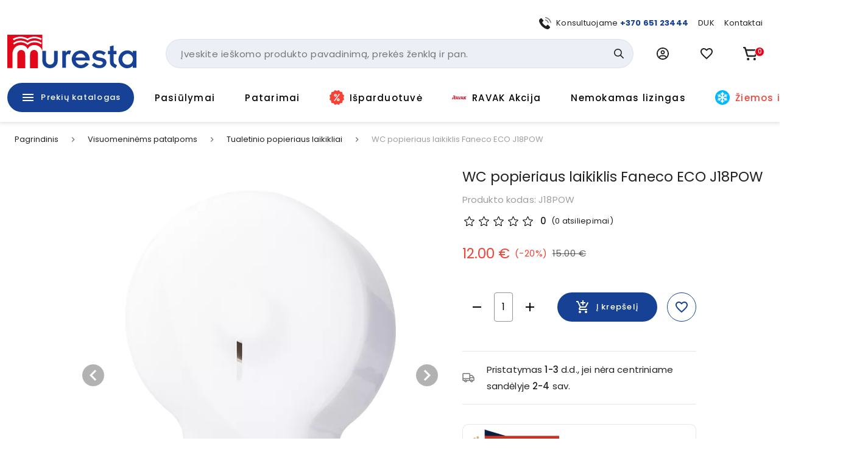

--- FILE ---
content_type: text/html; charset=utf-8
request_url: https://www.muresta.lt/p/wc-popieriaus-laikiklis-eco-j18pow-18366
body_size: 51580
content:
<!doctype html>
<html data-n-head-ssr lang="lt" data-n-head="%7B%22lang%22:%7B%22ssr%22:%22lt%22%7D%7D">
  <head >
    <title>Tualetinio popieriaus laikiklis Faneco Eco | Muresta.lt</title><meta data-n-head="ssr" charset="utf-8"><meta data-n-head="ssr" name="viewport" content="width=device-width, initial-scale=1"><meta data-n-head="ssr" name="format-detection" content="telephone=no"><meta data-n-head="ssr" name="msapplication-TileColor" content="#da532c"><meta data-n-head="ssr" name="msapplication-config" content="./favicons/browserconfig.xml"><meta data-n-head="ssr" name="theme-color" content="#ffffff"><meta data-n-head="ssr" data-hid="description" name="description" content="Tualetinio popieriaus laikiklis Faneco Eco

	
		Medžiaga: plastikas ABS
	
		Spalva: balta
	
		Ritinio matmenys: ritė Ø 18 - 21 cm, kaištis 4 cm
	
		Užraktas: Plastikinis raktas ir spyna
	
		Matmenys: aukštis 230 mm, plotis 215 mm, gylis 120 mm
	
		Svoris: 0,38 kg

2 metų garantija
"><meta data-n-head="ssr" data-hid="keywords" name="keywords" content="null"><meta data-n-head="ssr" data-hid="og:title" property="og:title" content="Tualetinio popieriaus laikiklis Faneco Eco | Muresta.lt"><meta data-n-head="ssr" data-hid="og:type" property="og:type" content="website"><meta data-n-head="ssr" data-hid="og:image" property="og:image" content="https://images.muresta.lt/unsafe/fit-in/1200x1200/e2/7c/c892410905c893dc26b75f7afeb1.jpg"><meta data-n-head="ssr" data-hid="og:description" property="og:description" content="Tualetinio popieriaus laikiklis Faneco Eco

	
		Medžiaga: plastikas ABS
	
		Spalva: balta
	
		Ritinio matmenys: ritė Ø 18 - 21 cm, kaištis 4 cm
	
		Užraktas: Plastikinis raktas ir spyna
	
		Matmenys: aukštis 230 mm, plotis 215 mm, gylis 120 mm
	
		Svoris: 0,38 kg

2 metų garantija
"><meta data-n-head="ssr" data-hid="og:url" property="og:url" content="https://www.muresta.lt/p/wc-popieriaus-laikiklis-eco-j18pow-18366"><link data-n-head="ssr" rel="apple-touch-icon" sizes="180x180" href="/favicons/apple-touch-icon.png"><link data-n-head="ssr" rel="icon" type="image/png" sizes="32x32" href="/favicons/favicon-32x32.png"><link data-n-head="ssr" rel="icon" type="image/png" sizes="16x16" href="/favicons/favicon-16x16.png"><link data-n-head="ssr" rel="manifest" href="/site.webmanifest"><link data-n-head="ssr" rel="mask-icon" href="/favicons/safari-pinned-tab.svg" color="#5bbad5"><link data-n-head="ssr" rel="shortcut icon" href="/favicons/favicon.ico"><link data-n-head="ssr" rel="stylesheet" href="https://fonts.googleapis.com/css?family=Material+Icons|Material+Icons+Outlined"><link data-n-head="ssr" rel="preconnect" href="https://fonts.googleapis.com"><link data-n-head="ssr" rel="preconnect" href="https://fonts.gstatic.com" crossorigin="true"><link data-n-head="ssr" href="https://fonts.googleapis.com/css2?family=Poppins:wght@400;500;700&amp;display=swap" rel="stylesheet"><link data-n-head="ssr" rel="stylesheet" href="https://cdn.jsdelivr.net/npm/@mdi/font@latest/css/materialdesignicons.min.css"><link data-n-head="ssr" rel="alternate" hreflang="lt" href="https://www.muresta.lt/p/wc-popieriaus-laikiklis-eco-j18pow-18366"><link data-n-head="ssr" rel="alternate" hreflang="x-default" href="https://www.muresta.lt/p/wc-popieriaus-laikiklis-eco-j18pow-18366"><link data-n-head="ssr" rel="canonical" href="https://www.muresta.lt/p/wc-popieriaus-laikiklis-eco-j18pow-18366"><link data-n-head="ssr" rel="preload" fetchpriority="high" as="image" href="https://images.muresta.lt/unsafe/fit-in/588x588/e2/7c/c892410905c893dc26b75f7afeb1.jpg" type="image/webp" imagesrcset="https://images.muresta.lt/unsafe/fit-in/588x588/e2/7c/c892410905c893dc26b75f7afeb1.jpg 1x, https://images.muresta.lt/unsafe/fit-in/882x882/e2/7c/c892410905c893dc26b75f7afeb1.jpg 1.5x, https://images.muresta.lt/unsafe/fit-in/1764x1764/e2/7c/c892410905c893dc26b75f7afeb1.jpg 3x"><style data-n-head="vuetify" type="text/css" id="vuetify-theme-stylesheet" nonce="undefined">.v-application a { color: #164194; }
.v-application .primary {
  background-color: #164194 !important;
  border-color: #164194 !important;
}
.v-application .primary--text {
  color: #164194 !important;
  caret-color: #164194 !important;
}
.v-application .primary.lighten-5 {
  background-color: #b0bfff !important;
  border-color: #b0bfff !important;
}
.v-application .primary--text.text--lighten-5 {
  color: #b0bfff !important;
  caret-color: #b0bfff !important;
}
.v-application .primary.lighten-4 {
  background-color: #93a4ff !important;
  border-color: #93a4ff !important;
}
.v-application .primary--text.text--lighten-4 {
  color: #93a4ff !important;
  caret-color: #93a4ff !important;
}
.v-application .primary.lighten-3 {
  background-color: #7789e7 !important;
  border-color: #7789e7 !important;
}
.v-application .primary--text.text--lighten-3 {
  color: #7789e7 !important;
  caret-color: #7789e7 !important;
}
.v-application .primary.lighten-2 {
  background-color: #5a70cb !important;
  border-color: #5a70cb !important;
}
.v-application .primary--text.text--lighten-2 {
  color: #5a70cb !important;
  caret-color: #5a70cb !important;
}
.v-application .primary.lighten-1 {
  background-color: #3c58af !important;
  border-color: #3c58af !important;
}
.v-application .primary--text.text--lighten-1 {
  color: #3c58af !important;
  caret-color: #3c58af !important;
}
.v-application .primary.darken-1 {
  background-color: #002b7a !important;
  border-color: #002b7a !important;
}
.v-application .primary--text.text--darken-1 {
  color: #002b7a !important;
  caret-color: #002b7a !important;
}
.v-application .primary.darken-2 {
  background-color: #001860 !important;
  border-color: #001860 !important;
}
.v-application .primary--text.text--darken-2 {
  color: #001860 !important;
  caret-color: #001860 !important;
}
.v-application .primary.darken-3 {
  background-color: #000048 !important;
  border-color: #000048 !important;
}
.v-application .primary--text.text--darken-3 {
  color: #000048 !important;
  caret-color: #000048 !important;
}
.v-application .primary.darken-4 {
  background-color: #000032 !important;
  border-color: #000032 !important;
}
.v-application .primary--text.text--darken-4 {
  color: #000032 !important;
  caret-color: #000032 !important;
}
.v-application .secondary {
  background-color: #f3f5fa !important;
  border-color: #f3f5fa !important;
}
.v-application .secondary--text {
  color: #f3f5fa !important;
  caret-color: #f3f5fa !important;
}
.v-application .secondary.lighten-5 {
  background-color: #ffffff !important;
  border-color: #ffffff !important;
}
.v-application .secondary--text.text--lighten-5 {
  color: #ffffff !important;
  caret-color: #ffffff !important;
}
.v-application .secondary.lighten-4 {
  background-color: #ffffff !important;
  border-color: #ffffff !important;
}
.v-application .secondary--text.text--lighten-4 {
  color: #ffffff !important;
  caret-color: #ffffff !important;
}
.v-application .secondary.lighten-3 {
  background-color: #ffffff !important;
  border-color: #ffffff !important;
}
.v-application .secondary--text.text--lighten-3 {
  color: #ffffff !important;
  caret-color: #ffffff !important;
}
.v-application .secondary.lighten-2 {
  background-color: #ffffff !important;
  border-color: #ffffff !important;
}
.v-application .secondary--text.text--lighten-2 {
  color: #ffffff !important;
  caret-color: #ffffff !important;
}
.v-application .secondary.lighten-1 {
  background-color: #ffffff !important;
  border-color: #ffffff !important;
}
.v-application .secondary--text.text--lighten-1 {
  color: #ffffff !important;
  caret-color: #ffffff !important;
}
.v-application .secondary.darken-1 {
  background-color: #d7d9dd !important;
  border-color: #d7d9dd !important;
}
.v-application .secondary--text.text--darken-1 {
  color: #d7d9dd !important;
  caret-color: #d7d9dd !important;
}
.v-application .secondary.darken-2 {
  background-color: #bbbdc2 !important;
  border-color: #bbbdc2 !important;
}
.v-application .secondary--text.text--darken-2 {
  color: #bbbdc2 !important;
  caret-color: #bbbdc2 !important;
}
.v-application .secondary.darken-3 {
  background-color: #a0a2a6 !important;
  border-color: #a0a2a6 !important;
}
.v-application .secondary--text.text--darken-3 {
  color: #a0a2a6 !important;
  caret-color: #a0a2a6 !important;
}
.v-application .secondary.darken-4 {
  background-color: #86888c !important;
  border-color: #86888c !important;
}
.v-application .secondary--text.text--darken-4 {
  color: #86888c !important;
  caret-color: #86888c !important;
}
.v-application .accent {
  background-color: #e2071a !important;
  border-color: #e2071a !important;
}
.v-application .accent--text {
  color: #e2071a !important;
  caret-color: #e2071a !important;
}
.v-application .accent.lighten-5 {
  background-color: #ffb696 !important;
  border-color: #ffb696 !important;
}
.v-application .accent--text.text--lighten-5 {
  color: #ffb696 !important;
  caret-color: #ffb696 !important;
}
.v-application .accent.lighten-4 {
  background-color: #ff987b !important;
  border-color: #ff987b !important;
}
.v-application .accent--text.text--lighten-4 {
  color: #ff987b !important;
  caret-color: #ff987b !important;
}
.v-application .accent.lighten-3 {
  background-color: #ff7a62 !important;
  border-color: #ff7a62 !important;
}
.v-application .accent--text.text--lighten-3 {
  color: #ff7a62 !important;
  caret-color: #ff7a62 !important;
}
.v-application .accent.lighten-2 {
  background-color: #ff5c49 !important;
  border-color: #ff5c49 !important;
}
.v-application .accent--text.text--lighten-2 {
  color: #ff5c49 !important;
  caret-color: #ff5c49 !important;
}
.v-application .accent.lighten-1 {
  background-color: #ff3b31 !important;
  border-color: #ff3b31 !important;
}
.v-application .accent--text.text--lighten-1 {
  color: #ff3b31 !important;
  caret-color: #ff3b31 !important;
}
.v-application .accent.darken-1 {
  background-color: #c10002 !important;
  border-color: #c10002 !important;
}
.v-application .accent--text.text--darken-1 {
  color: #c10002 !important;
  caret-color: #c10002 !important;
}
.v-application .accent.darken-2 {
  background-color: #a10000 !important;
  border-color: #a10000 !important;
}
.v-application .accent--text.text--darken-2 {
  color: #a10000 !important;
  caret-color: #a10000 !important;
}
.v-application .accent.darken-3 {
  background-color: #820000 !important;
  border-color: #820000 !important;
}
.v-application .accent--text.text--darken-3 {
  color: #820000 !important;
  caret-color: #820000 !important;
}
.v-application .accent.darken-4 {
  background-color: #650000 !important;
  border-color: #650000 !important;
}
.v-application .accent--text.text--darken-4 {
  color: #650000 !important;
  caret-color: #650000 !important;
}
.v-application .error {
  background-color: #fa0a0a !important;
  border-color: #fa0a0a !important;
}
.v-application .error--text {
  color: #fa0a0a !important;
  caret-color: #fa0a0a !important;
}
.v-application .error.lighten-5 {
  background-color: #ffbd8d !important;
  border-color: #ffbd8d !important;
}
.v-application .error--text.text--lighten-5 {
  color: #ffbd8d !important;
  caret-color: #ffbd8d !important;
}
.v-application .error.lighten-4 {
  background-color: #ff9f73 !important;
  border-color: #ff9f73 !important;
}
.v-application .error--text.text--lighten-4 {
  color: #ff9f73 !important;
  caret-color: #ff9f73 !important;
}
.v-application .error.lighten-3 {
  background-color: #ff8159 !important;
  border-color: #ff8159 !important;
}
.v-application .error--text.text--lighten-3 {
  color: #ff8159 !important;
  caret-color: #ff8159 !important;
}
.v-application .error.lighten-2 {
  background-color: #ff6140 !important;
  border-color: #ff6140 !important;
}
.v-application .error--text.text--lighten-2 {
  color: #ff6140 !important;
  caret-color: #ff6140 !important;
}
.v-application .error.lighten-1 {
  background-color: #ff3f27 !important;
  border-color: #ff3f27 !important;
}
.v-application .error--text.text--lighten-1 {
  color: #ff3f27 !important;
  caret-color: #ff3f27 !important;
}
.v-application .error.darken-1 {
  background-color: #d80000 !important;
  border-color: #d80000 !important;
}
.v-application .error--text.text--darken-1 {
  color: #d80000 !important;
  caret-color: #d80000 !important;
}
.v-application .error.darken-2 {
  background-color: #b70000 !important;
  border-color: #b70000 !important;
}
.v-application .error--text.text--darken-2 {
  color: #b70000 !important;
  caret-color: #b70000 !important;
}
.v-application .error.darken-3 {
  background-color: #970000 !important;
  border-color: #970000 !important;
}
.v-application .error--text.text--darken-3 {
  color: #970000 !important;
  caret-color: #970000 !important;
}
.v-application .error.darken-4 {
  background-color: #790000 !important;
  border-color: #790000 !important;
}
.v-application .error--text.text--darken-4 {
  color: #790000 !important;
  caret-color: #790000 !important;
}
.v-application .info {
  background-color: #2196f3 !important;
  border-color: #2196f3 !important;
}
.v-application .info--text {
  color: #2196f3 !important;
  caret-color: #2196f3 !important;
}
.v-application .info.lighten-5 {
  background-color: #d4ffff !important;
  border-color: #d4ffff !important;
}
.v-application .info--text.text--lighten-5 {
  color: #d4ffff !important;
  caret-color: #d4ffff !important;
}
.v-application .info.lighten-4 {
  background-color: #b5ffff !important;
  border-color: #b5ffff !important;
}
.v-application .info--text.text--lighten-4 {
  color: #b5ffff !important;
  caret-color: #b5ffff !important;
}
.v-application .info.lighten-3 {
  background-color: #95e8ff !important;
  border-color: #95e8ff !important;
}
.v-application .info--text.text--lighten-3 {
  color: #95e8ff !important;
  caret-color: #95e8ff !important;
}
.v-application .info.lighten-2 {
  background-color: #75ccff !important;
  border-color: #75ccff !important;
}
.v-application .info--text.text--lighten-2 {
  color: #75ccff !important;
  caret-color: #75ccff !important;
}
.v-application .info.lighten-1 {
  background-color: #51b0ff !important;
  border-color: #51b0ff !important;
}
.v-application .info--text.text--lighten-1 {
  color: #51b0ff !important;
  caret-color: #51b0ff !important;
}
.v-application .info.darken-1 {
  background-color: #007cd6 !important;
  border-color: #007cd6 !important;
}
.v-application .info--text.text--darken-1 {
  color: #007cd6 !important;
  caret-color: #007cd6 !important;
}
.v-application .info.darken-2 {
  background-color: #0064ba !important;
  border-color: #0064ba !important;
}
.v-application .info--text.text--darken-2 {
  color: #0064ba !important;
  caret-color: #0064ba !important;
}
.v-application .info.darken-3 {
  background-color: #004d9f !important;
  border-color: #004d9f !important;
}
.v-application .info--text.text--darken-3 {
  color: #004d9f !important;
  caret-color: #004d9f !important;
}
.v-application .info.darken-4 {
  background-color: #003784 !important;
  border-color: #003784 !important;
}
.v-application .info--text.text--darken-4 {
  color: #003784 !important;
  caret-color: #003784 !important;
}
.v-application .success {
  background-color: #4caf50 !important;
  border-color: #4caf50 !important;
}
.v-application .success--text {
  color: #4caf50 !important;
  caret-color: #4caf50 !important;
}
.v-application .success.lighten-5 {
  background-color: #dcffd6 !important;
  border-color: #dcffd6 !important;
}
.v-application .success--text.text--lighten-5 {
  color: #dcffd6 !important;
  caret-color: #dcffd6 !important;
}
.v-application .success.lighten-4 {
  background-color: #beffba !important;
  border-color: #beffba !important;
}
.v-application .success--text.text--lighten-4 {
  color: #beffba !important;
  caret-color: #beffba !important;
}
.v-application .success.lighten-3 {
  background-color: #a2ff9e !important;
  border-color: #a2ff9e !important;
}
.v-application .success--text.text--lighten-3 {
  color: #a2ff9e !important;
  caret-color: #a2ff9e !important;
}
.v-application .success.lighten-2 {
  background-color: #85e783 !important;
  border-color: #85e783 !important;
}
.v-application .success--text.text--lighten-2 {
  color: #85e783 !important;
  caret-color: #85e783 !important;
}
.v-application .success.lighten-1 {
  background-color: #69cb69 !important;
  border-color: #69cb69 !important;
}
.v-application .success--text.text--lighten-1 {
  color: #69cb69 !important;
  caret-color: #69cb69 !important;
}
.v-application .success.darken-1 {
  background-color: #2d9437 !important;
  border-color: #2d9437 !important;
}
.v-application .success--text.text--darken-1 {
  color: #2d9437 !important;
  caret-color: #2d9437 !important;
}
.v-application .success.darken-2 {
  background-color: #00791e !important;
  border-color: #00791e !important;
}
.v-application .success--text.text--darken-2 {
  color: #00791e !important;
  caret-color: #00791e !important;
}
.v-application .success.darken-3 {
  background-color: #006000 !important;
  border-color: #006000 !important;
}
.v-application .success--text.text--darken-3 {
  color: #006000 !important;
  caret-color: #006000 !important;
}
.v-application .success.darken-4 {
  background-color: #004700 !important;
  border-color: #004700 !important;
}
.v-application .success--text.text--darken-4 {
  color: #004700 !important;
  caret-color: #004700 !important;
}
.v-application .warning {
  background-color: #fb8c00 !important;
  border-color: #fb8c00 !important;
}
.v-application .warning--text {
  color: #fb8c00 !important;
  caret-color: #fb8c00 !important;
}
.v-application .warning.lighten-5 {
  background-color: #ffff9e !important;
  border-color: #ffff9e !important;
}
.v-application .warning--text.text--lighten-5 {
  color: #ffff9e !important;
  caret-color: #ffff9e !important;
}
.v-application .warning.lighten-4 {
  background-color: #fffb82 !important;
  border-color: #fffb82 !important;
}
.v-application .warning--text.text--lighten-4 {
  color: #fffb82 !important;
  caret-color: #fffb82 !important;
}
.v-application .warning.lighten-3 {
  background-color: #ffdf67 !important;
  border-color: #ffdf67 !important;
}
.v-application .warning--text.text--lighten-3 {
  color: #ffdf67 !important;
  caret-color: #ffdf67 !important;
}
.v-application .warning.lighten-2 {
  background-color: #ffc24b !important;
  border-color: #ffc24b !important;
}
.v-application .warning--text.text--lighten-2 {
  color: #ffc24b !important;
  caret-color: #ffc24b !important;
}
.v-application .warning.lighten-1 {
  background-color: #ffa72d !important;
  border-color: #ffa72d !important;
}
.v-application .warning--text.text--lighten-1 {
  color: #ffa72d !important;
  caret-color: #ffa72d !important;
}
.v-application .warning.darken-1 {
  background-color: #db7200 !important;
  border-color: #db7200 !important;
}
.v-application .warning--text.text--darken-1 {
  color: #db7200 !important;
  caret-color: #db7200 !important;
}
.v-application .warning.darken-2 {
  background-color: #bb5900 !important;
  border-color: #bb5900 !important;
}
.v-application .warning--text.text--darken-2 {
  color: #bb5900 !important;
  caret-color: #bb5900 !important;
}
.v-application .warning.darken-3 {
  background-color: #9d4000 !important;
  border-color: #9d4000 !important;
}
.v-application .warning--text.text--darken-3 {
  color: #9d4000 !important;
  caret-color: #9d4000 !important;
}
.v-application .warning.darken-4 {
  background-color: #802700 !important;
  border-color: #802700 !important;
}
.v-application .warning--text.text--darken-4 {
  color: #802700 !important;
  caret-color: #802700 !important;
}
.v-application .success-bg {
  background-color: #e2f2e3 !important;
  border-color: #e2f2e3 !important;
}
.v-application .success-bg--text {
  color: #e2f2e3 !important;
  caret-color: #e2f2e3 !important;
}
.v-application .success-bg.lighten-5 {
  background-color: #ffffff !important;
  border-color: #ffffff !important;
}
.v-application .success-bg--text.text--lighten-5 {
  color: #ffffff !important;
  caret-color: #ffffff !important;
}
.v-application .success-bg.lighten-4 {
  background-color: #ffffff !important;
  border-color: #ffffff !important;
}
.v-application .success-bg--text.text--lighten-4 {
  color: #ffffff !important;
  caret-color: #ffffff !important;
}
.v-application .success-bg.lighten-3 {
  background-color: #ffffff !important;
  border-color: #ffffff !important;
}
.v-application .success-bg--text.text--lighten-3 {
  color: #ffffff !important;
  caret-color: #ffffff !important;
}
.v-application .success-bg.lighten-2 {
  background-color: #ffffff !important;
  border-color: #ffffff !important;
}
.v-application .success-bg--text.text--lighten-2 {
  color: #ffffff !important;
  caret-color: #ffffff !important;
}
.v-application .success-bg.lighten-1 {
  background-color: #ffffff !important;
  border-color: #ffffff !important;
}
.v-application .success-bg--text.text--lighten-1 {
  color: #ffffff !important;
  caret-color: #ffffff !important;
}
.v-application .success-bg.darken-1 {
  background-color: #c6d6c7 !important;
  border-color: #c6d6c7 !important;
}
.v-application .success-bg--text.text--darken-1 {
  color: #c6d6c7 !important;
  caret-color: #c6d6c7 !important;
}
.v-application .success-bg.darken-2 {
  background-color: #abbaac !important;
  border-color: #abbaac !important;
}
.v-application .success-bg--text.text--darken-2 {
  color: #abbaac !important;
  caret-color: #abbaac !important;
}
.v-application .success-bg.darken-3 {
  background-color: #909f91 !important;
  border-color: #909f91 !important;
}
.v-application .success-bg--text.text--darken-3 {
  color: #909f91 !important;
  caret-color: #909f91 !important;
}
.v-application .success-bg.darken-4 {
  background-color: #768577 !important;
  border-color: #768577 !important;
}
.v-application .success-bg--text.text--darken-4 {
  color: #768577 !important;
  caret-color: #768577 !important;
}
.v-application .facebook {
  background-color: #4267b2 !important;
  border-color: #4267b2 !important;
}
.v-application .facebook--text {
  color: #4267b2 !important;
  caret-color: #4267b2 !important;
}
.v-application .facebook.lighten-5 {
  background-color: #d2ecff !important;
  border-color: #d2ecff !important;
}
.v-application .facebook--text.text--lighten-5 {
  color: #d2ecff !important;
  caret-color: #d2ecff !important;
}
.v-application .facebook.lighten-4 {
  background-color: #b5d0ff !important;
  border-color: #b5d0ff !important;
}
.v-application .facebook--text.text--lighten-4 {
  color: #b5d0ff !important;
  caret-color: #b5d0ff !important;
}
.v-application .facebook.lighten-3 {
  background-color: #98b4ff !important;
  border-color: #98b4ff !important;
}
.v-application .facebook--text.text--lighten-3 {
  color: #98b4ff !important;
  caret-color: #98b4ff !important;
}
.v-application .facebook.lighten-2 {
  background-color: #7c9aea !important;
  border-color: #7c9aea !important;
}
.v-application .facebook--text.text--lighten-2 {
  color: #7c9aea !important;
  caret-color: #7c9aea !important;
}
.v-application .facebook.lighten-1 {
  background-color: #5f80ce !important;
  border-color: #5f80ce !important;
}
.v-application .facebook--text.text--lighten-1 {
  color: #5f80ce !important;
  caret-color: #5f80ce !important;
}
.v-application .facebook.darken-1 {
  background-color: #204f97 !important;
  border-color: #204f97 !important;
}
.v-application .facebook--text.text--darken-1 {
  color: #204f97 !important;
  caret-color: #204f97 !important;
}
.v-application .facebook.darken-2 {
  background-color: #00397d !important;
  border-color: #00397d !important;
}
.v-application .facebook--text.text--darken-2 {
  color: #00397d !important;
  caret-color: #00397d !important;
}
.v-application .facebook.darken-3 {
  background-color: #002463 !important;
  border-color: #002463 !important;
}
.v-application .facebook--text.text--darken-3 {
  color: #002463 !important;
  caret-color: #002463 !important;
}
.v-application .facebook.darken-4 {
  background-color: #000f4b !important;
  border-color: #000f4b !important;
}
.v-application .facebook--text.text--darken-4 {
  color: #000f4b !important;
  caret-color: #000f4b !important;
}</style><script data-n-head="ssr" data-hid="gtm">
            (function(w,d,s,l,i){w[l]=w[l]||[];w[l].push({'gtm.start':
            new Date().getTime(),event:'gtm.js'});var f=d.getElementsByTagName(s)[0],
            j=d.createElement(s),dl=l!='dataLayer'?'&l='+l:'';j.async=true;j.src=
            'https://www.googletagmanager.com/gtm.js?id='+i+dl;f.parentNode.insertBefore(j,f);
            })(window,document,'script','dataLayer','GTM-PK348LNX');
          </script><script data-n-head="ssr" data-hid="nuxt-jsonld-65a69df2" type="application/ld+json">[{"@context":"http://schema.org","@type":"WebSite","name":"Muresta.lt","url":"https://www.muresta.lt"},{"@context":"https://schema.org","@type":"BreadcrumbList","itemListElement":[{"@type":"ListItem","position":1,"item":{"@id":"https://www.muresta.lt/t/visuomeninems-patalpoms-253","name":"Visuomeninėms patalpoms"}},{"@type":"ListItem","position":2,"item":{"@id":"https://www.muresta.lt/c/visuomeninems-patalpoms/tualetinio-popieriaus-laikikliai-259","name":"Tualetinio popieriaus laikikliai"}},{"@type":"ListItem","position":3,"item":{"@id":"https://www.muresta.lt/p/wc-popieriaus-laikiklis-eco-j18pow-18366","name":"WC popieriaus laikiklis Faneco ECO J18POW"}}]},{"@context":"https://schema.org/","@type":"Product","description":null,"name":"WC popieriaus laikiklis Faneco ECO J18POW","image":"https://api.muresta.lt/media/image/e2/7c/c892410905c893dc26b75f7afeb1.jpg","url":"/p/wc-popieriaus-laikiklis-eco-j18pow-18366","offers":[{"@context":"https://schema.org/","@type":"Offer","availability":"https://schema.org/InStock","price":12,"priceCurrency":"EUR","name":"WC popieriaus laikiklis Faneco ECO J18POW"}]}]</script><link rel="preload" href="/_nuxt/21f52b3.js" as="script"><link rel="preload" href="/_nuxt/d22a3dd.js" as="script"><link rel="preload" href="/_nuxt/260687b.js" as="script"><link rel="preload" href="/_nuxt/422affb.js" as="script"><link rel="preload" href="/_nuxt/css/a740653.css" as="style"><link rel="preload" href="/_nuxt/3d36989.js" as="script"><link rel="preload" href="/_nuxt/bfa939e.js" as="script"><link rel="preload" href="/_nuxt/css/292bdbd.css" as="style"><link rel="preload" href="/_nuxt/029c642.js" as="script"><link rel="preload" href="/_nuxt/css/a9df60c.css" as="style"><link rel="preload" href="/_nuxt/269f71e.js" as="script"><link rel="preload" href="/_nuxt/css/116bf5a.css" as="style"><link rel="preload" href="/_nuxt/908e1cd.js" as="script"><link rel="stylesheet" href="/_nuxt/css/a740653.css"><link rel="stylesheet" href="/_nuxt/css/292bdbd.css"><link rel="stylesheet" href="/_nuxt/css/a9df60c.css"><link rel="stylesheet" href="/_nuxt/css/116bf5a.css">
  </head>
  <body >
    <noscript data-n-head="ssr" data-hid="gtm-noscript" data-pbody="true"><iframe src="https://www.googletagmanager.com/ns.html?id=GTM-PK348LNX" height="0" width="0" style="display:none;visibility:hidden"></iframe></noscript><div data-server-rendered="true" id="__nuxt"><!----><div id="__layout"><div data-app="true" id="app" class="v-application v-application--is-ltr theme--light"><div class="v-application--wrap"><div data-v-5d74db8a><div class="header-wrap" data-v-5d74db8a><!----> <div class="layout-header" data-v-733ee35a data-v-5d74db8a><header class="header white elevation-1 pt-2 pb-md-0 pt-md-7" data-v-733ee35a><div class="layout-container px-2 px-md-3" data-v-733ee35a><div class="mb-2 d-none d-md-block px-4" data-v-733ee35a><div class="d-flex justify-end align-center mx-n2" data-v-41e3193d data-v-733ee35a><div class="px-2" data-v-41e3193d><div data-test="header-top-link-0" class="d-flex align-center link" data-v-41e3193d><div class="nav-icon nav-icon-sm mr-2 scalable-image-wrap"><img src="https://api.muresta.lt/media/image/f8/c5/eed270bfcb13d0209ce690d630f2.svg" alt="+370 651 23444" loading="lazy" fetchpriority="high" rel="preload" as="image" type="image/webp" data-test="nav-link-image" title="+370 651 23444" class="scalable-image-el scalable-image-contain" data-v-a7329d3c></div> <div data-test="nav-link-label"><span>Konsultuojame <b><a target="_blank" href="tel:+37065123444">+370 651 23444</a></b></span></div></div></div><div class="px-2" data-v-41e3193d><a data-test="header-top-link-1" class="d-flex align-center link" data-v-41e3193d><!----> <div data-test="nav-link-label"><span>
      DUK
    </span></div></a></div><div class="px-2" data-v-41e3193d><a data-test="header-top-link-2" class="d-flex align-center link" data-v-41e3193d><!----> <div data-test="nav-link-label"><span>
      Kontaktai
    </span></div></a></div></div></div> <div class="d-flex align-center mx-md-n3 mb-md-4" data-v-733ee35a><div class="pr-2 px-md-3 d-md-none" data-v-733ee35a><button type="button" data-test="mobile-menu-switch" class="v-btn v-btn--icon v-btn--round theme--light elevation-0 v-size--large black--text" data-v-733ee35a><span class="v-btn__content"><span aria-hidden="true" class="v-icon notranslate theme--dark" style="font-size:24px;height:24px;width:24px;" data-v-733ee35a><svg xmlns="http://www.w3.org/2000/svg" width="24" height="24" viewBox="0 0 24 24" fill="none" class="v-icon__component theme--dark" style="font-size:24px;height:24px;width:24px;"><path d="M3 15H21V13H3V15ZM3 19H21V17H3V19ZM3 11H21V9H3V11ZM3 5V7H21V5H3Z" fill="currentColor"></path></svg></span></span></button></div> <div class="px-md-3 mr-auto" data-v-733ee35a><div class="pr-md-6 pb-md-2" data-v-733ee35a><a href="/" data-test="header-logo" class="primary--text pa-0 min-w-0 h-auto header-logo v-btn v-btn--router v-btn--text theme--light v-size--default transparent--text" data-v-733ee35a><span class="v-btn__content"><div class="logo" data-v-7a30786b data-v-733ee35a></div></span></a></div></div> <div class="d-none d-md-block flex-grow-1 flex-srink-1 px-md-3" data-v-733ee35a><div class="search-wrapper" data-v-733ee35a><div data-test="header-search-block" class="search-wrapper" data-v-bcf0acba data-v-733ee35a><div class="v-menu v-menu--attached" data-v-bcf0acba><form autocomplete="off" class="search-block-wrap search-block" data-v-f5fb2764 data-v-bcf0acba><input id="search-block-input" type="text" placeholder="Įveskite ieškomo produkto pavadinimą, prekės ženklą ir pan." data-test="search-input" name="search-block-input" value="" class="search-input" data-v-f5fb2764> <div class="actions d-flex align-center pr-2" data-v-f5fb2764><!----> <button type="submit" data-test="search-block-submit" class="v-btn v-btn--icon v-btn--round theme--light v-size--default primary--text search-icon min-w-0 transparent text--primary" style="height:32px;width:32px;" data-v-f5fb2764><span class="v-btn__content"><span aria-hidden="true" class="v-icon notranslate theme--light" style="font-size:16px;height:16px;width:16px;" data-v-f5fb2764><svg xmlns="http://www.w3.org/2000/svg" width="18" height="18" viewBox="0 0 18 18" fill="none" class="v-icon__component theme--light" style="font-size:16px;height:16px;width:16px;"><path d="M7.24555 14.4835C8.85466 14.4835 10.4177 13.9467 11.6872 12.9579L16.4765 17.7472C16.8343 18.0927 17.4044 18.0828 17.7499 17.725C18.087 17.376 18.087 16.8228 17.7499 16.4738L12.9606 11.6845C15.4142 8.52609 14.8428 3.97672 11.6845 1.52317C8.52606 -0.930387 3.97673 -0.359039 1.52317 2.79935C-0.930388 5.95774 -0.359039 10.5071 2.79935 12.9607C4.07089 13.9485 5.63538 14.4843 7.24555 14.4835ZM3.39738 3.39461C5.52269 1.26927 8.96849 1.26923 11.0938 3.39453C13.2192 5.51984 13.2192 8.96563 11.0939 11.091C8.96861 13.2163 5.5228 13.2164 3.39746 11.0911C3.39742 11.091 3.39742 11.091 3.39738 11.091C1.27208 8.98116 1.25955 5.54792 3.36937 3.42262C3.3787 3.41325 3.38802 3.40393 3.39738 3.39461Z" fill="currentColor"></path></svg></span></span></button></div></form><!----></div></div></div> <div class="v-overlay theme--dark" style="z-index:12;" data-v-733ee35a><div class="v-overlay__scrim black" style="opacity:0;"></div></div></div> <div class="d-none d-md-block px-md-3" data-v-733ee35a><div class="v-menu v-menu--attached" data-v-733ee35a><button type="button" data-test="user-menu-trigger" role="button" aria-haspopup="true" aria-expanded="false" class="v-btn v-btn--icon v-btn--round theme--light v-size--large"><span class="v-btn__content"><span aria-hidden="true" class="v-icon notranslate text--primary material-icons-outlined theme--light" style="font-size:20px;height:20px;width:20px;"><svg viewBox="0 0 24 24" fill="none" xmlns="http://www.w3.org/2000/svg" class="v-icon__component theme--light" style="font-size:20px;height:20px;width:20px;"><path d="M12 5.25C9.72188 5.25 7.875 7.09688 7.875 9.375C7.875 11.6531 9.72188 13.5 12 13.5C14.2781 13.5 16.125 11.6531 16.125 9.375C16.125 7.09688 14.2781 5.25 12 5.25ZM12 11.25C10.9659 11.25 10.125 10.4086 10.125 9.375C10.125 8.33906 10.9641 7.5 12 7.5C13.0359 7.5 13.875 8.34094 13.875 9.375C13.875 10.4109 13.0359 11.25 12 11.25ZM12 0C5.37188 0 0 5.37188 0 12C0 18.6281 5.37188 24 12 24C18.6281 24 24 18.6281 24 12C24 5.37188 18.6281 0 12 0ZM12 21.75C9.80953 21.75 7.7925 21.015 6.16406 19.7911C6.975 18.2344 8.55 17.25 10.3219 17.25H13.6823C15.4519 17.25 17.025 18.2348 17.8392 19.7911C16.2094 21.0141 14.1891 21.75 12 21.75ZM19.5094 18.2109C18.2438 16.2328 16.0875 15 13.6781 15H10.3219C7.91437 15 5.75859 16.2305 4.49063 18.21C3.09188 16.5234 2.25 14.3578 2.25 12C2.25 6.62344 6.62391 2.25 12 2.25C17.3761 2.25 21.75 6.62391 21.75 12C21.75 14.3578 20.9062 16.5234 19.5094 18.2109Z" fill="currentColor"></path></svg></span></span></button><!----></div></div> <div class="px-md-3 d-md-none ml-1" data-v-733ee35a><button type="button" data-test="header-search-switch" class="v-btn v-btn--icon v-btn--round theme--light v-size--large" data-v-733ee35a><span class="v-btn__content"><span aria-hidden="true" class="v-icon notranslate text--primary theme--light" style="font-size:20px;height:20px;width:20px;" data-v-733ee35a><svg xmlns="http://www.w3.org/2000/svg" width="18" height="18" viewBox="0 0 18 18" fill="none" class="v-icon__component theme--light" style="font-size:20px;height:20px;width:20px;"><path d="M7.24555 14.4835C8.85466 14.4835 10.4177 13.9467 11.6872 12.9579L16.4765 17.7472C16.8343 18.0927 17.4044 18.0828 17.7499 17.725C18.087 17.376 18.087 16.8228 17.7499 16.4738L12.9606 11.6845C15.4142 8.52609 14.8428 3.97672 11.6845 1.52317C8.52606 -0.930387 3.97673 -0.359039 1.52317 2.79935C-0.930388 5.95774 -0.359039 10.5071 2.79935 12.9607C4.07089 13.9485 5.63538 14.4843 7.24555 14.4835ZM3.39738 3.39461C5.52269 1.26927 8.96849 1.26923 11.0938 3.39453C13.2192 5.51984 13.2192 8.96563 11.0939 11.091C8.96861 13.2163 5.5228 13.2164 3.39746 11.0911C3.39742 11.091 3.39742 11.091 3.39738 11.091C1.27208 8.98116 1.25955 5.54792 3.36937 3.42262C3.3787 3.41325 3.38802 3.40393 3.39738 3.39461Z" fill="currentColor"></path></svg></span></span></button></div> <div class="px-md-3 ml-1 ml-md-0" data-v-733ee35a><a href="/megstamiausios" data-test="header-favouries-link" class="v-btn v-btn--icon v-btn--round v-btn--router theme--light v-size--large" data-v-2833a1ca data-v-733ee35a><span class="v-btn__content"><span aria-hidden="true" class="v-icon notranslate text--primary material-icons-outlined theme--light" style="font-size:24px;height:24px;width:24px;" data-v-2833a1ca><svg xmlns="http://www.w3.org/2000/svg" width="24" height="24" viewBox="0 0 24 24" fill="none" class="v-icon__component theme--light" style="font-size:24px;height:24px;width:24px;"><path d="M16.5 3C14.76 3 13.09 3.81 12 5.09C10.91 3.81 9.24 3 7.5 3C4.42 3 2 5.42 2 8.5C2 12.28 5.4 15.36 10.55 20.04L12 21.35L13.45 20.03C18.6 15.36 22 12.28 22 8.5C22 5.42 19.58 3 16.5 3ZM12.1 18.55L12 18.65L11.9 18.55C7.14 14.24 4 11.39 4 8.5C4 6.5 5.5 5 7.5 5C9.04 5 10.54 5.99 11.07 7.36H12.94C13.46 5.99 14.96 5 16.5 5C18.5 5 20 6.5 20 8.5C20 11.39 16.86 14.24 12.1 18.55Z" fill="currentColor"></path></svg></span> <!----></span></a></div> <div class="pr-md-3 pl-md-2 ml-0" data-v-733ee35a><a href="/krepselis" data-test="header-cart-button" class="cart-button v-btn v-btn--rounded v-btn--router v-btn--text theme--light v-size--large" data-v-bd526b54 data-v-733ee35a><span class="v-btn__content"><span aria-hidden="true" data-test="cart-button-icon" class="v-icon notranslate material-icons-outlined mr-2 theme--light text--primary" style="font-size:24px;height:24px;width:24px;" data-v-bd526b54><svg viewBox="0 0 22 22" fill="none" xmlns="http://www.w3.org/2000/svg" class="v-icon__component theme--light" style="font-size:24px;height:24px;width:24px;"><path d="M9.375 19.25C9.375 19.6208 9.26503 19.9834 9.05901 20.2917C8.85298 20.6 8.56014 20.8404 8.21753 20.9823C7.87492 21.1242 7.49792 21.1613 7.13421 21.089C6.77049 21.0166 6.4364 20.838 6.17418 20.5758C5.91195 20.3136 5.73338 19.9795 5.66103 19.6158C5.58868 19.2521 5.62581 18.8751 5.76773 18.5325C5.90964 18.1899 6.14996 17.897 6.45831 17.691C6.76665 17.485 7.12916 17.375 7.5 17.375C7.74623 17.375 7.99005 17.4235 8.21753 17.5177C8.44502 17.6119 8.65172 17.7501 8.82583 17.9242C8.99994 18.0983 9.13805 18.305 9.23228 18.5325C9.3265 18.76 9.375 19.0038 9.375 19.25ZM17.25 17.375C16.8792 17.375 16.5166 17.485 16.2083 17.691C15.9 17.897 15.6596 18.1899 15.5177 18.5325C15.3758 18.8751 15.3387 19.2521 15.411 19.6158C15.4834 19.9795 15.662 20.3136 15.9242 20.5758C16.1864 20.838 16.5205 21.0166 16.8842 21.089C17.2479 21.1613 17.6249 21.1242 17.9675 20.9823C18.3101 20.8404 18.603 20.6 18.809 20.2917C19.015 19.9834 19.125 19.6208 19.125 19.25C19.125 19.0038 19.0765 18.76 18.9823 18.5325C18.8881 18.305 18.7499 18.0983 18.5758 17.9242C18.4017 17.7501 18.195 17.6119 17.9675 17.5177C17.74 17.4235 17.4962 17.375 17.25 17.375ZM21.8674 6.05904L19.6068 13.9711C19.4485 14.5187 19.117 15.0002 18.6619 15.3434C18.2069 15.6867 17.6528 15.8732 17.0828 15.875H7.66718C7.0972 15.8732 6.54317 15.6867 6.08812 15.3434C5.63308 15.0002 5.30152 14.5187 5.14316 13.9712L2.88885 6.08119C2.88446 6.06691 2.88034 6.05258 2.8765 6.03803L2.04428 3.125H1.125C0.826631 3.125 0.540483 3.00647 0.329505 2.7955C0.118526 2.58452 0 2.29837 0 2C0 1.70163 0.118526 1.41548 0.329505 1.2045C0.540483 0.993526 0.826631 0.875 1.125 0.875H2.32709C2.73422 0.876306 3.12995 1.00953 3.45499 1.2547C3.78002 1.49987 4.01684 1.84378 4.12994 2.23488L4.81284 4.625H20.7857C20.9598 4.625 21.1316 4.66541 21.2874 4.74307C21.4433 4.82073 21.579 4.9335 21.6838 5.07251C21.7887 5.21153 21.8598 5.37299 21.8917 5.54418C21.9235 5.71536 21.9152 5.89161 21.8674 6.05904ZM19.2943 6.875H5.45572L7.30655 13.353C7.32919 13.4312 7.37656 13.5 7.44157 13.549C7.50659 13.5981 7.58574 13.6247 7.66718 13.625H17.0828C17.1643 13.6247 17.2434 13.5981 17.3084 13.549C17.3735 13.5 17.4208 13.4312 17.4435 13.353L19.2943 6.875Z" fill="currentColor"></path></svg></span> <div class="counter rounded-circle text-center white--text d-flex align-center justify-center" data-v-bd526b54><span data-v-bd526b54>
      0
    </span></div></span></a></div></div> <div class="d-none d-md-block" data-v-733ee35a><div data-test="header-nav" class="nav" data-v-733ee35a><div class="nav-bar pb-4"><div class="d-flex mx-n2"><div data-test="nav-bar-item-primary" class="px-2"><button type="button" data-test="nav-bar-primary-trigger" class="px-5 nav-trigger-primary outline-primary v-btn v-btn--has-bg v-btn--rounded theme--dark elevation-0 v-size--large primary" data-v-3ce4b37a><span class="v-btn__content"><div data-test="nav-bar-trigger-image" class="nav-icon mr-2" style="background-image:url(https://api.muresta.lt/media/image/7e/42/ee10344f0d6f4e9b7264d246deec.svg);" data-v-3ce4b37a></div> <span data-test="nav-bar-trigger-label" data-v-3ce4b37a>
    Prekių katalogas
  </span></span></button></div> <div data-test="nav-bar-item-116" class="px-2"><a href="/pasiulymai-20" value="-1" data-test="nav-bar-trigger-116" class="px-4 nav-bar-trigger v-btn v-btn--rounded v-btn--router v-btn--text theme--light elevation-0 v-size--large black--text" data-v-60a014eb><span class="v-btn__content"><!----> <span data-test="nav-bar-trigger-label" data-v-60a014eb>
    Pasiūlymai
  </span></span></a></div><div data-test="nav-bar-item-55" class="px-2"><a href="/naujienos" value="-1" data-test="nav-bar-trigger-55" class="px-4 nav-bar-trigger v-btn v-btn--rounded v-btn--router v-btn--text theme--light elevation-0 v-size--large black--text" data-v-60a014eb><span class="v-btn__content"><!----> <span data-test="nav-bar-trigger-label" data-v-60a014eb>
    Patarimai
  </span></span></a></div><div data-test="nav-bar-item-125" class="px-2"><a href="/t/isparduotuve-313" value="-1" data-test="nav-bar-trigger-125" class="px-4 nav-bar-trigger v-btn v-btn--rounded v-btn--router v-btn--text theme--light elevation-0 v-size--large black--text" data-v-60a014eb><span class="v-btn__content"><div data-test="nav-bar-trigger-image" class="nav-icon mr-2" style="background-image:url(https://api.muresta.lt/media/image/da/20/134e4ed08c9f0964baa4366c4fff.png);" data-v-60a014eb></div> <span data-test="nav-bar-trigger-label" data-v-60a014eb>
    Išparduotuvė
  </span></span></a></div><div data-test="nav-bar-item-112" class="px-2"><a href="https://www.muresta.lt/ravak-akcija-25" value="-1" data-test="nav-bar-trigger-112" class="px-4 nav-bar-trigger v-btn v-btn--rounded v-btn--text theme--light elevation-0 v-size--large black--text" data-v-60a014eb><span class="v-btn__content"><div data-test="nav-bar-trigger-image" class="nav-icon mr-2" style="background-image:url(https://api.muresta.lt/media/image/a9/6e/c032db6f580771f85895bf360540.png);" data-v-60a014eb></div> <span data-test="nav-bar-trigger-label" data-v-60a014eb>
    RAVAK Akcija
  </span></span></a></div><div data-test="nav-bar-item-123" class="px-2"><a href="/nemokamas-sb-lizingas-24" value="-1" data-test="nav-bar-trigger-123" class="px-4 nav-bar-trigger v-btn v-btn--rounded v-btn--router v-btn--text theme--light elevation-0 v-size--large black--text" data-v-60a014eb><span class="v-btn__content"><!----> <span data-test="nav-bar-trigger-label" data-v-60a014eb>
    Nemokamas lizingas
  </span></span></a></div><div data-test="nav-bar-item-132" class="px-2"><a href="/ziemos-sezono-ispardavimas-29" value="-1" data-test="nav-bar-trigger-132" class="px-4 nav-bar-trigger v-btn v-btn--rounded v-btn--router v-btn--text theme--light elevation-0 v-size--large red--text" data-v-60a014eb><span class="v-btn__content"><div data-test="nav-bar-trigger-image" class="nav-icon mr-2" style="background-image:url(https://api.muresta.lt/media/image/bd/ac/2fa36945359554aedebd16d9dd5b.png);" data-v-60a014eb></div> <span data-test="nav-bar-trigger-label" data-v-60a014eb>
    Žiemos išpardavimas
  </span></span></a></div></div></div> <div fixed="true" class="v-menu"><div class="menu-anchor"></div><!----></div></div></div></div> <div class="vue-portal-target" data-v-733ee35a></div></header> <!----> <div class="v-overlay theme--dark" style="z-index:1;" data-v-733ee35a><div class="v-overlay__scrim black" style="opacity:0;"></div></div></div></div> <!----> <main class="v-main" style="padding-top:0px;padding-right:0px;padding-bottom:0px;padding-left:0px;" data-v-5d74db8a><div class="v-main__wrap"><div class="white min-h-full" data-v-6b4fff13 data-v-5d74db8a><div class="layout-container px-0 px-md-3" data-v-6b4fff13><div data-ssrc-id="660cr5" class="ssr-carousel" data-v-38eb0072 data-v-6b4fff13><style>[data-ssrc-id='660cr5'] .ssr-carousel-track { justify-content: start; }
[data-ssrc-id='660cr5'] .ssr-carousel-arrows { display: block; }
[data-ssrc-id='660cr5'] .ssr-carousel-dots { display: flex; }  [data-ssrc-id='660cr5'] .ssr-carousel-track { transform: translateX(0px); }  [data-ssrc-id='660cr5'] .ssr-carousel-slide {
	margin-right: 20px;
}
[data-ssrc-id='660cr5'] .ssr-carousel-slide:is(:last-child) {
	margin-right: 20px;
} </style><div class="ssr-carousel-slides"><div class="ssr-peek-values" style="left:0px;right:0px;"></div><div class="ssr-carousel-mask disabled"><div class="ssr-carousel-track"><div class="slot-wrapper ssr-carousel-slide" style="order:0;" data-v-38eb0072><ul data-test="product-breadcrumbs" class="v-breadcrumbs mb-md-4 theme--light" data-v-6b4fff13><li><a href="/" class="v-breadcrumbs__item">Pagrindinis</a></li><li class="v-breadcrumbs__divider"><i aria-hidden="true" class="v-icon notranslate material-icons theme--light" data-v-6b4fff13>keyboard_arrow_right</i></li><li><a href="/t/visuomeninems-patalpoms-253" class="v-breadcrumbs__item">Visuomeninėms patalpoms</a></li><li class="v-breadcrumbs__divider"><i aria-hidden="true" class="v-icon notranslate material-icons theme--light" data-v-6b4fff13>keyboard_arrow_right</i></li><li><a href="/c/visuomeninems-patalpoms/tualetinio-popieriaus-laikikliai-259" class="v-breadcrumbs__item">Tualetinio popieriaus laikikliai</a></li><li class="v-breadcrumbs__divider"><i aria-hidden="true" class="v-icon notranslate material-icons theme--light" data-v-6b4fff13>keyboard_arrow_right</i></li><li><a href="/p/wc-popieriaus-laikiklis-eco-j18pow-18366" class="v-breadcrumbs__item--disabled v-breadcrumbs__item">WC popieriaus laikiklis Faneco ECO J18POW</a></li></ul></div></div></div><!----></div><!----><div aria-live="polite" aria-atomic="true" class="ssr-carousel-visually-hidden">Page 1 of Infinity</div></div> <div class="mb-6 mb-md-12" data-v-6b4fff13><div class="row ma-md-n3 no-gutters" data-v-6b4fff13 data-v-6b4fff13><div class="pa-md-3 d-none d-md-block col col-1" data-v-6b4fff13 data-v-6b4fff13><!----></div> <div class="pa-md-3 mb-4 col-md-6 col-12" data-v-6b4fff13 data-v-6b4fff13><div class="carousel-wrap" data-v-6b4fff13><!----><!----><!----><!----><!----> <div data-test="product-carousel" class="h-full relative relative product-carousel d-flex justify-center" data-v-21ef3f92 data-v-6b4fff13><section tabindex="0" loop="loop" show-arrows="" show-dots="" class="slider product-carousel h-full d-flex justify-center hooper" data-v-21ef3f92><div class="hooper-list"><ul class="hooper-track" style="transform:translate(0px, 0);"><li aria-hidden="true" data-test="product-carousel-slide-215814" class="w-full relative slider hooper-slide" style="width:0px;"><div draggable="false" data-test="product-carousel-image" class="h-full scalable-image-wrap" data-v-21ef3f92><img src="https://images.muresta.lt/unsafe/fit-in/1200x1200/e2/7c/c892410905c893dc26b75f7afeb1.jpg" srcset="https://images.muresta.lt/unsafe/fit-in/1200x1200/e2/7c/c892410905c893dc26b75f7afeb1.jpg 1x, https://images.muresta.lt/unsafe/fit-in/1800x1800/e2/7c/c892410905c893dc26b75f7afeb1.jpg 1.5x, https://images.muresta.lt/unsafe/fit-in/3600x3600/e2/7c/c892410905c893dc26b75f7afeb1.jpg 3x" alt="WC popieriaus laikiklis Faneco ECO J18POW" loading="eager" fetchpriority="high" rel="preload" as="image" type="image/webp" data-test="default-image" draggable="false" title="WC popieriaus laikiklis Faneco ECO J18POW" class="scalable-image-el scalable-image-contain" data-v-a7329d3c data-v-21ef3f92></div></li><li aria-hidden="true" data-test="product-carousel-slide-215815" class="w-full relative slider hooper-slide is-prev" style="width:0px;"><div draggable="false" data-test="product-carousel-image" class="h-full scalable-image-wrap" data-v-21ef3f92><img src="https://images.muresta.lt/unsafe/fit-in/1200x1200/2c/d7/21cfb3841f18a8b4804381994a37.png" srcset="https://images.muresta.lt/unsafe/fit-in/1200x1200/2c/d7/21cfb3841f18a8b4804381994a37.png 1x, https://images.muresta.lt/unsafe/fit-in/1800x1800/2c/d7/21cfb3841f18a8b4804381994a37.png 1.5x, https://images.muresta.lt/unsafe/fit-in/3600x3600/2c/d7/21cfb3841f18a8b4804381994a37.png 3x" alt="WC popieriaus laikiklis Faneco ECO J18POW" loading="lazy" fetchpriority="high" rel="preload" as="image" type="image/webp" data-test="default-image" draggable="false" title="WC popieriaus laikiklis Faneco ECO J18POW" class="scalable-image-el scalable-image-contain" data-v-a7329d3c data-v-21ef3f92></div></li><li data-test="product-carousel-slide-215814" class="w-full relative slider hooper-slide is-active" style="width:0px;" data-v-21ef3f92><div draggable="false" data-test="product-carousel-image" class="h-full scalable-image-wrap" data-v-21ef3f92><img src="https://images.muresta.lt/unsafe/fit-in/1200x1200/e2/7c/c892410905c893dc26b75f7afeb1.jpg" srcset="https://images.muresta.lt/unsafe/fit-in/1200x1200/e2/7c/c892410905c893dc26b75f7afeb1.jpg 1x, https://images.muresta.lt/unsafe/fit-in/1800x1800/e2/7c/c892410905c893dc26b75f7afeb1.jpg 1.5x, https://images.muresta.lt/unsafe/fit-in/3600x3600/e2/7c/c892410905c893dc26b75f7afeb1.jpg 3x" alt="WC popieriaus laikiklis Faneco ECO J18POW" loading="eager" fetchpriority="high" rel="preload" as="image" type="image/webp" data-test="default-image" draggable="false" title="WC popieriaus laikiklis Faneco ECO J18POW" class="scalable-image-el scalable-image-contain" data-v-a7329d3c data-v-21ef3f92></div></li><li aria-hidden="true" data-test="product-carousel-slide-215815" class="w-full relative slider hooper-slide is-next" style="width:0px;" data-v-21ef3f92><div draggable="false" data-test="product-carousel-image" class="h-full scalable-image-wrap" data-v-21ef3f92><img src="https://images.muresta.lt/unsafe/fit-in/1200x1200/2c/d7/21cfb3841f18a8b4804381994a37.png" srcset="https://images.muresta.lt/unsafe/fit-in/1200x1200/2c/d7/21cfb3841f18a8b4804381994a37.png 1x, https://images.muresta.lt/unsafe/fit-in/1800x1800/2c/d7/21cfb3841f18a8b4804381994a37.png 1.5x, https://images.muresta.lt/unsafe/fit-in/3600x3600/2c/d7/21cfb3841f18a8b4804381994a37.png 3x" alt="WC popieriaus laikiklis Faneco ECO J18POW" loading="lazy" fetchpriority="high" rel="preload" as="image" type="image/webp" data-test="default-image" draggable="false" title="WC popieriaus laikiklis Faneco ECO J18POW" class="scalable-image-el scalable-image-contain" data-v-a7329d3c data-v-21ef3f92></div></li><li aria-hidden="true" data-test="product-carousel-slide-215814" class="w-full relative slider hooper-slide is-clone" style="width:0px;"><div draggable="false" data-test="product-carousel-image" class="h-full scalable-image-wrap" data-v-21ef3f92><img src="https://images.muresta.lt/unsafe/fit-in/1200x1200/e2/7c/c892410905c893dc26b75f7afeb1.jpg" srcset="https://images.muresta.lt/unsafe/fit-in/1200x1200/e2/7c/c892410905c893dc26b75f7afeb1.jpg 1x, https://images.muresta.lt/unsafe/fit-in/1800x1800/e2/7c/c892410905c893dc26b75f7afeb1.jpg 1.5x, https://images.muresta.lt/unsafe/fit-in/3600x3600/e2/7c/c892410905c893dc26b75f7afeb1.jpg 3x" alt="WC popieriaus laikiklis Faneco ECO J18POW" loading="eager" fetchpriority="high" rel="preload" as="image" type="image/webp" data-test="default-image" draggable="false" title="WC popieriaus laikiklis Faneco ECO J18POW" class="scalable-image-el scalable-image-contain" data-v-a7329d3c data-v-21ef3f92></div></li><li aria-hidden="true" data-test="product-carousel-slide-215815" class="w-full relative slider hooper-slide is-clone" style="width:0px;"><div draggable="false" data-test="product-carousel-image" class="h-full scalable-image-wrap" data-v-21ef3f92><img src="https://images.muresta.lt/unsafe/fit-in/1200x1200/2c/d7/21cfb3841f18a8b4804381994a37.png" srcset="https://images.muresta.lt/unsafe/fit-in/1200x1200/2c/d7/21cfb3841f18a8b4804381994a37.png 1x, https://images.muresta.lt/unsafe/fit-in/1800x1800/2c/d7/21cfb3841f18a8b4804381994a37.png 1.5x, https://images.muresta.lt/unsafe/fit-in/3600x3600/2c/d7/21cfb3841f18a8b4804381994a37.png 3x" alt="WC popieriaus laikiklis Faneco ECO J18POW" loading="lazy" fetchpriority="high" rel="preload" as="image" type="image/webp" data-test="default-image" draggable="false" title="WC popieriaus laikiklis Faneco ECO J18POW" class="scalable-image-el scalable-image-contain" data-v-a7329d3c data-v-21ef3f92></div></li></ul><div class="slider-pagination-white hooper-pagination" data-v-21ef3f92><ol class="hooper-indicators"><li><button type="button" class="hooper-indicator is-active"><span class="hooper-sr-only">item 0</span></button></li><li><button type="button" class="hooper-indicator"><span class="hooper-sr-only">item 1</span></button></li></ol></div><div aria-live="polite" aria-atomic="true" class="hooper-liveregion hooper-sr-only">Item 1 of 2</div></div></section> <div class="slider-controls slider-controls" data-v-0ab28f90 data-v-21ef3f92><div class="slider-control control-prev mx-4" data-v-0ab28f90><button type="button" data-test="slider-controls-prev" class="v-btn v-btn--icon v-btn--round theme--dark v-size--default" data-v-0ab28f90><span class="v-btn__content"><i aria-hidden="true" class="v-icon notranslate material-icons theme--dark" style="font-size:36px;" data-v-0ab28f90>keyboard_arrow_left</i></span></button></div> <div class="slider-control control-next mx-4" data-v-0ab28f90><button type="button" data-test="slider-controls-next" class="v-btn v-btn--icon v-btn--round theme--dark v-size--default" data-v-0ab28f90><span class="v-btn__content"><i aria-hidden="true" class="v-icon notranslate material-icons theme--dark" style="font-size:36px;" data-v-0ab28f90>keyboard_arrow_right</i></span></button></div></div></div></div></div> <div class="px-4 pa-md-3 d-md-flex flex-md-column col-md-5 col-12" data-v-6b4fff13 data-v-6b4fff13><div class="d-flex d-md-block align-start justify-space-between mb-2" data-v-6b4fff13><div class="flex-grow-1 flex-shrink-1" data-v-6b4fff13><h1 data-test="product-name" class="text-h6 text-md-h5 mb-2 flex-grow-1 flex-shrink-1" data-v-6b4fff13>
                WC popieriaus laikiklis Faneco ECO J18POW
              </h1> <div class="subtitle-1 text--disabled" data-v-6b4fff13>Produkto kodas: J18POW</div></div> <div class="pl-2 d-md-none" data-v-6b4fff13><button type="button" data-test="product-inner-wishlist-button" class="v-btn v-btn--icon v-btn--outlined v-btn--round v-btn--rounded theme--light v-size--default primary--text" style="height:48px;width:48px;" data-v-6b4fff13><span class="v-btn__content"><i aria-hidden="true" data-test="product-wishlist-button-icon" class="v-icon notranslate material-icons theme--light" style="font-size:24px;">favorite_border</i></span></button></div></div> <div data-test="product-rating" class="d-flex align-center mb-6" data-v-6b4fff13><div data-test="product-rating-indicator" class="v-rating v-rating--readonly"><button type="button" aria-label="Rating 1 of 5" class="v-icon notranslate v-icon--link theme--light black--text"><svg viewBox="0 0 48 49" fill="none" xmlns="http://www.w3.org/2000/svg" class="v-icon__component theme--light"><path d="M13.6099 41.0829C13.2374 41.0829 12.8675 40.9667 12.5518 40.7384C11.9637 40.3122 11.689 39.5797 11.8491 38.8728L14.0364 29.2377L6.61841 22.7323C6.07314 22.2563 5.86484 21.5025 6.0887 20.8127C6.31257 20.1242 6.92165 19.6368 7.6428 19.5701L17.4577 18.6791L21.3381 9.59806C21.6243 8.93087 22.2759 8.5 22.9999 8.5C23.7239 8.5 24.3755 8.93087 24.6616 9.59651L28.5421 18.6791L38.3554 19.5701C39.0781 19.6353 39.6872 20.1242 39.9111 20.8127C40.1349 21.5012 39.9279 22.2563 39.3827 22.7323L31.9647 29.2364L34.152 38.8712C34.3123 39.5797 34.0373 40.3122 33.4495 40.7371C32.863 41.162 32.0809 41.1947 31.4633 40.8235L22.9999 35.7659L14.5365 40.8264C14.2504 40.9963 13.9316 41.0829 13.6099 41.0829ZM22.9999 33.5871C23.3216 33.5871 23.6401 33.6735 23.9265 33.8434L31.9138 38.6206L29.8495 29.5267C29.7022 28.8794 29.9219 28.2037 30.422 27.7658L37.4262 21.6231L28.1595 20.7816C27.4923 20.7206 26.9185 20.3011 26.6578 19.6864L22.9999 11.1166L19.3376 19.6877C19.0797 20.2983 18.5059 20.7178 17.8403 20.7787L8.57225 21.6202L15.5762 27.763C16.0779 28.2021 16.2974 28.8766 16.1487 29.5254L14.0859 38.6191L22.0733 33.8434C22.3594 33.6735 22.6782 33.5871 22.9999 33.5871Z" fill="currentColor"></path></svg></button><button type="button" aria-label="Rating 2 of 5" class="v-icon notranslate v-icon--link theme--light black--text"><svg viewBox="0 0 48 49" fill="none" xmlns="http://www.w3.org/2000/svg" class="v-icon__component theme--light"><path d="M13.6099 41.0829C13.2374 41.0829 12.8675 40.9667 12.5518 40.7384C11.9637 40.3122 11.689 39.5797 11.8491 38.8728L14.0364 29.2377L6.61841 22.7323C6.07314 22.2563 5.86484 21.5025 6.0887 20.8127C6.31257 20.1242 6.92165 19.6368 7.6428 19.5701L17.4577 18.6791L21.3381 9.59806C21.6243 8.93087 22.2759 8.5 22.9999 8.5C23.7239 8.5 24.3755 8.93087 24.6616 9.59651L28.5421 18.6791L38.3554 19.5701C39.0781 19.6353 39.6872 20.1242 39.9111 20.8127C40.1349 21.5012 39.9279 22.2563 39.3827 22.7323L31.9647 29.2364L34.152 38.8712C34.3123 39.5797 34.0373 40.3122 33.4495 40.7371C32.863 41.162 32.0809 41.1947 31.4633 40.8235L22.9999 35.7659L14.5365 40.8264C14.2504 40.9963 13.9316 41.0829 13.6099 41.0829ZM22.9999 33.5871C23.3216 33.5871 23.6401 33.6735 23.9265 33.8434L31.9138 38.6206L29.8495 29.5267C29.7022 28.8794 29.9219 28.2037 30.422 27.7658L37.4262 21.6231L28.1595 20.7816C27.4923 20.7206 26.9185 20.3011 26.6578 19.6864L22.9999 11.1166L19.3376 19.6877C19.0797 20.2983 18.5059 20.7178 17.8403 20.7787L8.57225 21.6202L15.5762 27.763C16.0779 28.2021 16.2974 28.8766 16.1487 29.5254L14.0859 38.6191L22.0733 33.8434C22.3594 33.6735 22.6782 33.5871 22.9999 33.5871Z" fill="currentColor"></path></svg></button><button type="button" aria-label="Rating 3 of 5" class="v-icon notranslate v-icon--link theme--light black--text"><svg viewBox="0 0 48 49" fill="none" xmlns="http://www.w3.org/2000/svg" class="v-icon__component theme--light"><path d="M13.6099 41.0829C13.2374 41.0829 12.8675 40.9667 12.5518 40.7384C11.9637 40.3122 11.689 39.5797 11.8491 38.8728L14.0364 29.2377L6.61841 22.7323C6.07314 22.2563 5.86484 21.5025 6.0887 20.8127C6.31257 20.1242 6.92165 19.6368 7.6428 19.5701L17.4577 18.6791L21.3381 9.59806C21.6243 8.93087 22.2759 8.5 22.9999 8.5C23.7239 8.5 24.3755 8.93087 24.6616 9.59651L28.5421 18.6791L38.3554 19.5701C39.0781 19.6353 39.6872 20.1242 39.9111 20.8127C40.1349 21.5012 39.9279 22.2563 39.3827 22.7323L31.9647 29.2364L34.152 38.8712C34.3123 39.5797 34.0373 40.3122 33.4495 40.7371C32.863 41.162 32.0809 41.1947 31.4633 40.8235L22.9999 35.7659L14.5365 40.8264C14.2504 40.9963 13.9316 41.0829 13.6099 41.0829ZM22.9999 33.5871C23.3216 33.5871 23.6401 33.6735 23.9265 33.8434L31.9138 38.6206L29.8495 29.5267C29.7022 28.8794 29.9219 28.2037 30.422 27.7658L37.4262 21.6231L28.1595 20.7816C27.4923 20.7206 26.9185 20.3011 26.6578 19.6864L22.9999 11.1166L19.3376 19.6877C19.0797 20.2983 18.5059 20.7178 17.8403 20.7787L8.57225 21.6202L15.5762 27.763C16.0779 28.2021 16.2974 28.8766 16.1487 29.5254L14.0859 38.6191L22.0733 33.8434C22.3594 33.6735 22.6782 33.5871 22.9999 33.5871Z" fill="currentColor"></path></svg></button><button type="button" aria-label="Rating 4 of 5" class="v-icon notranslate v-icon--link theme--light black--text"><svg viewBox="0 0 48 49" fill="none" xmlns="http://www.w3.org/2000/svg" class="v-icon__component theme--light"><path d="M13.6099 41.0829C13.2374 41.0829 12.8675 40.9667 12.5518 40.7384C11.9637 40.3122 11.689 39.5797 11.8491 38.8728L14.0364 29.2377L6.61841 22.7323C6.07314 22.2563 5.86484 21.5025 6.0887 20.8127C6.31257 20.1242 6.92165 19.6368 7.6428 19.5701L17.4577 18.6791L21.3381 9.59806C21.6243 8.93087 22.2759 8.5 22.9999 8.5C23.7239 8.5 24.3755 8.93087 24.6616 9.59651L28.5421 18.6791L38.3554 19.5701C39.0781 19.6353 39.6872 20.1242 39.9111 20.8127C40.1349 21.5012 39.9279 22.2563 39.3827 22.7323L31.9647 29.2364L34.152 38.8712C34.3123 39.5797 34.0373 40.3122 33.4495 40.7371C32.863 41.162 32.0809 41.1947 31.4633 40.8235L22.9999 35.7659L14.5365 40.8264C14.2504 40.9963 13.9316 41.0829 13.6099 41.0829ZM22.9999 33.5871C23.3216 33.5871 23.6401 33.6735 23.9265 33.8434L31.9138 38.6206L29.8495 29.5267C29.7022 28.8794 29.9219 28.2037 30.422 27.7658L37.4262 21.6231L28.1595 20.7816C27.4923 20.7206 26.9185 20.3011 26.6578 19.6864L22.9999 11.1166L19.3376 19.6877C19.0797 20.2983 18.5059 20.7178 17.8403 20.7787L8.57225 21.6202L15.5762 27.763C16.0779 28.2021 16.2974 28.8766 16.1487 29.5254L14.0859 38.6191L22.0733 33.8434C22.3594 33.6735 22.6782 33.5871 22.9999 33.5871Z" fill="currentColor"></path></svg></button><button type="button" aria-label="Rating 5 of 5" class="v-icon notranslate v-icon--link theme--light black--text"><svg viewBox="0 0 48 49" fill="none" xmlns="http://www.w3.org/2000/svg" class="v-icon__component theme--light"><path d="M13.6099 41.0829C13.2374 41.0829 12.8675 40.9667 12.5518 40.7384C11.9637 40.3122 11.689 39.5797 11.8491 38.8728L14.0364 29.2377L6.61841 22.7323C6.07314 22.2563 5.86484 21.5025 6.0887 20.8127C6.31257 20.1242 6.92165 19.6368 7.6428 19.5701L17.4577 18.6791L21.3381 9.59806C21.6243 8.93087 22.2759 8.5 22.9999 8.5C23.7239 8.5 24.3755 8.93087 24.6616 9.59651L28.5421 18.6791L38.3554 19.5701C39.0781 19.6353 39.6872 20.1242 39.9111 20.8127C40.1349 21.5012 39.9279 22.2563 39.3827 22.7323L31.9647 29.2364L34.152 38.8712C34.3123 39.5797 34.0373 40.3122 33.4495 40.7371C32.863 41.162 32.0809 41.1947 31.4633 40.8235L22.9999 35.7659L14.5365 40.8264C14.2504 40.9963 13.9316 41.0829 13.6099 41.0829ZM22.9999 33.5871C23.3216 33.5871 23.6401 33.6735 23.9265 33.8434L31.9138 38.6206L29.8495 29.5267C29.7022 28.8794 29.9219 28.2037 30.422 27.7658L37.4262 21.6231L28.1595 20.7816C27.4923 20.7206 26.9185 20.3011 26.6578 19.6864L22.9999 11.1166L19.3376 19.6877C19.0797 20.2983 18.5059 20.7178 17.8403 20.7787L8.57225 21.6202L15.5762 27.763C16.0779 28.2021 16.2974 28.8766 16.1487 29.5254L14.0859 38.6191L22.0733 33.8434C22.3594 33.6735 22.6782 33.5871 22.9999 33.5871Z" fill="currentColor"></path></svg></button></div> <span data-test="product-rating-average" class="mx-2 subtitle-1 font-weight-medium">
    0
  </span> <span data-test="product-rating-counter" class="text-body-2">(0 atsiliepimai)</span></div> <div class="mb-6" data-v-6b4fff13><div data-test="product-price" class="price d-flex align-center" data-v-6b4fff13><div data-test="product-price-formatted" class="text-h5 red--text mr-2">
    12.00 €
  </div> <div data-test="product-price-discount" class="text-body-1 red--text mr-2">
    (<span data-test="product-price-discount-item-0">-20%</span>)
  </div> <div data-test="product-price-original" class="text-body-1 text--secondary"><span data-test="product-price-original-item-0" class="text-decoration-line-through">
      15.00 €
    </span></div> <div class="price_currency_code d-none">
    EUR
  </div> <div class="price d-none">
    12
  </div></div></div> <div class="mb-6 w-full" data-v-6b4fff13><div class="d-flex flex-row flex-wrap" data-v-6b4fff13><div><span class="v-tooltip v-tooltip--top" data-v-53413225><!----><div aria-haspopup="true" aria-expanded="false" data-v-53413225><div class="d-flex align-center mr-1 after-price-badges" style="background-color:#eaf0ff;" data-v-53413225><!----> <div class="body-2" style="color:#1e3a8a;" data-v-53413225>
          ❄️ Žiemos sezono išpardavimas. Sutaupykite daugiau – su nuolaidos kodu SAUSIS5 gaukite papildomą 5% nuolaidą. Pasiūlymas galioja iki 2026-01-26.
        </div></div></div></span></div></div></div> <!----> <div class="form-product-cart d-md-block mb-md-2 pa-4 pa-md-0" data-v-6b4fff13><div class="max-w-384px mx-auto block-wrap mx-md-0" data-v-6b4fff13><div data-test="product-cart-form" class="d-flex align-center mx-n2" data-v-6b4fff13><div class="px-2 flex-grow-0 flex-shrink-0"><div class="min-w-148px"><div data-test="form-product-cart-counter" class="d-flex align-stretch size-large" data-v-63ccabac><button type="button" data-test="input-counter-descrement" class="mr-1 v-btn v-btn--icon v-btn--round v-btn--text v-btn--tile theme--light v-size--large black--text" style="height:48px;" data-v-63ccabac><span class="v-btn__content"><i aria-hidden="true" class="v-icon notranslate material-icons theme--light" style="font-size:24px;" data-v-63ccabac>remove</i></span></button> <input type="text" data-test="input-counter-input" value="1" class="counter-input" data-v-63ccabac> <button type="button" data-test="input-counter-increment" class="ml-1 v-btn v-btn--icon v-btn--round v-btn--text v-btn--tile theme--light v-size--large black--text" style="height:48px;" data-v-63ccabac><span class="v-btn__content"><i aria-hidden="true" class="v-icon notranslate material-icons theme--light" style="font-size:24px;" data-v-63ccabac>add</i></span></button></div></div></div> <div class="px-2 pl-md-0 flex-grow-1 flex-shrink-1"><button type="button" data-test="form-product-cart-add-button" class="v-btn v-btn--block v-btn--has-bg v-btn--rounded theme--light v-size--large primary"><span class="v-btn__content"><i aria-hidden="true" class="v-icon notranslate mr-2 material-icons theme--light">add_shopping_cart</i> <span>Į krepšelį</span></span></button></div> <div class="px-2 d-none d-md-block"><button type="button" data-test="form-product-cart-wishlist-button" class="v-btn v-btn--icon v-btn--outlined v-btn--round v-btn--rounded theme--light v-size--default primary--text" style="height:48px;width:48px;"><span class="v-btn__content"><i aria-hidden="true" data-test="product-wishlist-button-icon" class="v-icon notranslate material-icons theme--light" style="font-size:24px;">favorite_border</i></span></button></div></div></div></div> <!----> <div class="my-4" data-v-6b4fff13><div data-test="product-labels" class="d-flex flex-wrap ma-n2" data-v-b1e560a2 data-v-6b4fff13></div></div> <div class="max-w-384px mx-auto mx-md-0" data-v-6b4fff13><hr role="separator" aria-orientation="horizontal" class="mt-2 mb-4 v-divider theme--light" data-v-6b4fff13> <div data-v-19340460 data-v-6b4fff13><!----> <div class="d-flex align-center subtitle-1" data-v-19340460><span aria-hidden="true" class="v-icon notranslate mr-5 theme--light" style="font-size:20px;height:20px;width:20px;" data-v-19340460><svg viewBox="0 0 20 16" fill="none" xmlns="http://www.w3.org/2000/svg" class="v-icon__component theme--light" style="font-size:20px;height:20px;width:20px;"><path fill-rule="evenodd" clip-rule="evenodd" d="M1.75 0.5C0.921572 0.5 0.25 1.17157 0.25 2V11.75C0.25 12.5785 0.921572 13.25 1.75 13.25H3.25C3.25 14.4927 4.25736 15.5 5.5 15.5C6.74267 15.5 7.75 14.4927 7.75 13.25H11.5C11.7732 13.25 12.0294 13.177 12.25 13.0493C12.4706 13.177 12.7268 13.25 13 13.25C13 14.4927 14.0073 15.5 15.25 15.5C16.4927 15.5 17.5 14.4927 17.5 13.25H18.25C19.0784 13.25 19.75 12.5785 19.75 11.75V8.2631C19.75 7.92245 19.6341 7.592 19.4213 7.32605L16.8108 4.06295C16.5262 3.70715 16.0952 3.5 15.6395 3.5H13V2C13 1.17157 12.3285 0.5 11.5 0.5H1.75ZM7.17708 11.75H11.5V10.25H1.75V11.75H3.82292C4.23491 11.2897 4.83362 11 5.5 11C6.16638 11 6.7651 11.2897 7.17708 11.75ZM15.25 11C14.5836 11 13.9849 11.2897 13.5729 11.75H13V8.75H18.25V11.75H16.9271C16.5151 11.2897 15.9164 11 15.25 11ZM13 5V7.25H17.4395L15.6395 5H13ZM11.5 2H1.75V8.75H11.5V2ZM15.25 12.5C14.8358 12.5 14.5 12.8358 14.5 13.25C14.5 13.6642 14.8358 14 15.25 14C15.6642 14 16 13.6642 16 13.25C16 12.8358 15.6642 12.5 15.25 12.5ZM4.75 13.25C4.75 12.8358 5.08579 12.5 5.5 12.5C5.91423 12.5 6.25 12.8358 6.25 13.25C6.25 13.6642 5.91423 14 5.5 14C5.08579 14 4.75 13.6642 4.75 13.25Z" fill="currentColor"></path></svg></span> <div class="delivery-time" data-v-19340460>Pristatymas <strong>1-3</strong> d.d., jei nėra centriniame sandėlyje <strong>2-4</strong> sav.</div></div></div> <!----> <hr role="separator" aria-orientation="horizontal" class="mt-4 mb-4 v-divider theme--light" data-v-6b4fff13></div> <div class="block-wrap mx-auto mt-4 mx-md-0" data-v-6b4fff13><div data-test="product-sb-lizingas" data-v-29d79fc9 data-v-6b4fff13><div class="v-item-group theme--light v-expansion-panels v-expansion-panels--flat v-expansion-panels--tile" data-v-29d79fc9><div aria-expanded="false" class="v-expansion-panel border-light rounded-10px elevation-0" data-v-29d79fc9><button type="button" class="v-expansion-panel-header pa-2 min-h-none" data-v-29d79fc9><div data-v-29d79fc9><div class="logo" data-v-29d79fc9></div></div><div class="v-expansion-panel-header__icon"><i aria-hidden="true" class="v-icon notranslate mdi mdi-chevron-down theme--light"></i></div></button> <!----></div></div></div></div></div></div></div></div> <div data-test="product-details-wrap" class="details-container mb-6 mb-md-12" data-v-6b4fff13><div data-test="product-details" class="product-details-panels v-item-group theme--light v-expansion-panels v-expansion-panels--flat" data-v-6be4041b data-v-6b4fff13><div aria-expanded="false" class="v-expansion-panel" data-v-6be4041b><button type="button" class="v-expansion-panel-header" data-v-6be4041b><div class="text-body-1 font-weight-medium px-3" data-v-6be4041b>Prekės aprašymas</div> <div class="v-expansion-panel-header__icon"><div class="expansion-icon mr-3" data-v-6be4041b></div></div></button> <!----></div> <div aria-expanded="false" class="v-expansion-panel" data-v-6be4041b><button type="button" class="v-expansion-panel-header" data-v-6be4041b><div class="text-body-1 font-weight-medium px-3" data-v-6be4041b>Specifikacijos</div> <div class="v-expansion-panel-header__icon"><div class="expansion-icon mr-3" data-v-6be4041b></div></div></button> <!----></div> <div aria-expanded="false" class="v-expansion-panel" data-v-6be4041b><button type="button" class="v-expansion-panel-header" data-v-6be4041b><div data-test="product-details-reviews-label" class="text-body-1 font-weight-medium px-3" data-v-6be4041b>Atsiliepimai (0)</div> <div class="v-expansion-panel-header__icon"><div class="expansion-icon mr-3" data-v-6be4041b></div></div></button> <!----></div></div></div> <!----> <div class="secondary" data-v-6b4fff13><div class="layout-container px-4 px-md-3 py-6" data-v-6b4fff13><ul class="list-reset ma-n2 ma-md-n3 d-flex flex-wrap" data-v-6b4fff13><li class="pa-2 pa-md-3 w-50p w-md-25p"><div class="proposition-item h-130px rounded-10px pa-4" data-v-4e1413fb><span aria-hidden="true" class="v-icon notranslate d-block mx-auto mb-2 opacity-70 theme--light primary--text" style="font-size:50px;height:50px;width:50px;" data-v-4e1413fb><svg viewBox="0 0 24 24" fill="none" xmlns="http://www.w3.org/2000/svg" class="v-icon__component theme--light primary--text" style="font-size:50px;height:50px;width:50px;"><g clip-path="url(#clip0_3375_59243)"><path d="M20.1632 4.30678C20.1632 3.91443 20.0226 3.59517 19.7439 3.34757C19.4653 3.09998 19.1109 2.97552 18.6835 2.97552H17.5799C17.4406 2.97552 17.3242 3.02423 17.2282 3.11892C17.1335 3.2136 17.0862 3.33267 17.0862 3.47474V6.8137C17.0862 6.9517 17.1335 7.0694 17.2282 7.16409C17.3364 7.25878 17.4527 7.30617 17.5799 7.30617C17.7137 7.30617 17.8274 7.2615 17.918 7.16953C18.0086 7.07887 18.0546 6.96661 18.0546 6.83132V5.5312L19.3436 7.10461C19.4545 7.23989 19.5803 7.30617 19.7237 7.30617C19.8576 7.30617 19.9752 7.2615 20.0739 7.16953C20.1686 7.06673 20.216 6.9517 20.216 6.82589C20.216 6.7109 20.174 6.60806 20.0915 6.51609L19.1407 5.47706C19.3868 5.42971 19.5681 5.3661 19.6871 5.28764C20.0037 5.06981 20.1632 4.74243 20.1632 4.30678ZM19.0487 4.67746C18.9487 4.77487 18.8283 4.82357 18.6903 4.82357H18.0601V3.8549H18.6782C18.8283 3.8549 18.9514 3.90224 19.0461 3.99829C19.1489 4.08895 19.2003 4.19985 19.2003 4.3311C19.2002 4.46507 19.1502 4.58142 19.0487 4.67746Z" fill="currentColor"></path> <path d="M14.3201 2.97009H13.1921C13.0541 2.97009 12.9365 3.0188 12.8391 3.1162C12.7416 3.21225 12.693 3.33267 12.693 3.4747V6.81366C12.693 6.95166 12.7403 7.06936 12.8364 7.16405C12.9311 7.25873 13.0433 7.30612 13.1745 7.30612C13.3057 7.30612 13.418 7.25878 13.5127 7.16405C13.6074 7.06936 13.6561 6.95569 13.6561 6.82584V5.85717H14.3797C14.8193 5.85717 15.1723 5.72592 15.4374 5.46211C15.7025 5.1983 15.835 4.8533 15.835 4.4258C15.835 3.99422 15.6944 3.64383 15.413 3.37458C15.1317 3.10542 14.7678 2.97009 14.3201 2.97009ZM14.6704 4.84116C14.5568 4.95614 14.4216 5.01431 14.2673 5.01431H13.656V3.83189H14.2728C14.4351 3.83189 14.5703 3.89006 14.6799 4.00641C14.7894 4.12411 14.8435 4.26483 14.8435 4.43123C14.8436 4.58953 14.7854 4.72617 14.6704 4.84116Z" fill="currentColor"></path> <path d="M9.28056 7.25338C9.85811 7.25338 10.322 7.09645 10.6697 6.78393C11.1336 6.36046 11.3649 5.80035 11.3649 5.10224C11.3649 4.74238 11.2945 4.40821 11.1539 4.10245C11.0132 3.79532 10.8171 3.54778 10.5628 3.36243C10.2112 3.10537 9.75536 2.97548 9.19675 2.97548H8.20534C8.06739 2.97548 7.94968 3.02554 7.85504 3.12431C7.76036 3.22307 7.71301 3.3367 7.71301 3.46387V6.7717C7.71301 6.91509 7.75764 7.03143 7.84961 7.12209C7.94832 7.21002 8.0687 7.25334 8.21209 7.25334H9.28056V7.25338ZM8.67461 3.84951H9.19126C9.55511 3.84951 9.8432 3.96182 10.0555 4.18771C10.2679 4.41365 10.3734 4.71806 10.3734 5.10229C10.3734 5.49056 10.2706 5.80176 10.065 6.03581C9.85806 6.26849 9.58487 6.3862 9.24536 6.3862H8.67456V3.84951H8.67461Z" fill="currentColor"></path> <path d="M4.50196 3.77779C4.72378 3.77779 4.94156 3.83999 5.15526 3.96177L5.36896 4.09303C5.51503 4.1796 5.63137 4.22427 5.71926 4.22427C5.83017 4.22427 5.92889 4.17965 6.01546 4.09035C6.1034 4.00106 6.14667 3.8969 6.14667 3.77784C6.14667 3.58031 5.98978 3.38957 5.67731 3.20826C5.32565 3.00534 4.93068 2.90521 4.49517 2.90521C3.87435 2.90521 3.36037 3.11624 2.95462 3.53704C2.54887 3.95915 2.34595 4.48949 2.34595 5.12671C2.34595 5.75985 2.54479 6.28481 2.94243 6.70148C3.34007 7.11684 3.84867 7.32515 4.4654 7.32515C5.04023 7.32515 5.50959 7.13709 5.8761 6.75965C6.24267 6.38357 6.42525 5.90324 6.42525 5.31609C6.42525 5.10234 6.38062 4.94812 6.29268 4.85071C6.20343 4.75331 6.06543 4.7046 5.87882 4.7046H4.84007C4.77651 4.7046 4.7197 4.71679 4.66828 4.74112C4.6169 4.76413 4.57087 4.79657 4.53168 4.83581C4.44782 4.91835 4.40592 5.01979 4.40592 5.13885C4.40592 5.26467 4.44918 5.37154 4.5344 5.45681C4.61962 5.54203 4.72106 5.58398 4.84007 5.58398H5.43384C5.38246 5.87348 5.29317 6.07645 5.16604 6.19551C4.99293 6.36599 4.76432 6.45121 4.48298 6.45121C4.14754 6.45121 3.87703 6.32676 3.67279 6.07645C3.46856 5.82749 3.36712 5.50551 3.36712 5.10913C3.36712 4.70868 3.47128 4.3867 3.67954 4.14318C3.88659 3.89953 4.16114 3.77779 4.50196 3.77779Z" fill="currentColor"></path> <path d="M4.40738 18.1354H10.8848C11.3737 18.1354 11.7713 17.7382 11.7713 17.25V13.0249C11.7713 12.5531 11.4007 12.1673 10.9355 12.1408V11.8871C10.9355 10.0725 9.46013 8.59627 7.64672 8.59627C5.83256 8.59627 4.35661 10.0725 4.35661 11.8871V12.1408C3.89213 12.1673 3.52209 12.5531 3.52209 13.0249V17.25C3.52209 17.7382 3.91922 18.1354 4.40738 18.1354ZM10.8259 17.1899H4.46756V13.0836H10.8259V17.1899ZM7.64672 9.54174C8.93883 9.54174 9.99 10.5938 9.99 11.8871V12.1382H5.30208V11.8871C5.30208 10.5939 6.35386 9.54174 7.64672 9.54174Z" fill="currentColor"></path> <path d="M7.64668 14.4043C7.38559 14.4043 7.17395 14.616 7.17395 14.877V15.3979C7.17395 15.659 7.38559 15.8707 7.64668 15.8707C7.90778 15.8707 8.11942 15.659 8.11942 15.3979V14.877C8.11942 14.616 7.90778 14.4043 7.64668 14.4043Z" fill="currentColor"></path> <path d="M23.1225 14.4432L22.562 14.1406V2.5913C22.562 1.23998 21.4628 0.140625 20.1118 0.140625H2.45016C1.09913 0.140625 0 1.23998 0 2.5913V18.312C0 19.6633 1.09913 20.7627 2.45016 20.7627H5.64352C5.90461 20.7627 6.11625 20.551 6.11625 20.2899C6.11625 20.0288 5.90461 19.8172 5.64352 19.8172H2.45016C1.62047 19.8172 0.945469 19.142 0.945469 18.312V2.5913C0.945469 1.76128 1.62047 1.08609 2.45016 1.08609H20.1118C20.9415 1.08609 21.6165 1.76133 21.6165 2.5913V13.6305L19.2772 12.3681C19.1371 12.2925 18.9683 12.2925 18.8282 12.3681L14.983 14.4432C14.4118 14.7505 14.1133 14.9498 14.1058 15.7874C14.0941 17.089 14.4352 18.4745 15.093 19.8172H9.92981C9.66872 19.8172 9.45708 20.0289 9.45708 20.29C9.45708 20.5511 9.66872 20.7627 9.92981 20.7627H15.6096C16.3806 22.0372 17.2784 22.9852 18.2843 23.5857C18.5896 23.7682 18.8212 23.8594 19.0529 23.8594C19.2845 23.8594 19.5161 23.7681 19.8213 23.5857C20.9739 22.8977 21.9846 21.7533 22.825 20.1847C23.6062 18.7286 24.0125 17.208 23.9998 15.7874C23.9922 14.9498 23.6938 14.7504 23.1225 14.4432ZM21.9917 19.7379C21.2333 21.1535 20.34 22.1749 19.3364 22.774C19.1273 22.899 19.0683 22.9143 19.0529 22.9151C19.0373 22.9143 18.9783 22.899 18.7691 22.774C18.769 22.774 18.7689 22.7739 18.7689 22.7739C17.7655 22.175 16.8721 21.1535 16.1136 19.7377C15.4073 18.4212 15.0399 17.058 15.0512 15.7958C15.0535 15.5385 15.084 15.4908 15.0875 15.4863C15.1206 15.4427 15.2783 15.3579 15.4309 15.2758L19.0527 13.3212L22.6619 15.2689L22.6746 15.2757C22.8271 15.3578 22.9848 15.4426 23.0179 15.4862C23.0214 15.4908 23.052 15.5385 23.0543 15.7958C23.0656 17.0581 22.6982 18.4212 21.9917 19.7379Z" fill="currentColor"></path> <path d="M12.8412 9.069C12.8412 9.3301 13.0528 9.54174 13.3139 9.54174H18.5442C18.8052 9.54174 19.0169 9.3301 19.0169 9.069C19.0169 8.80791 18.8052 8.59627 18.5442 8.59627H13.3139C13.0528 8.59627 12.8412 8.80796 12.8412 9.069Z" fill="currentColor"></path> <path d="M15.4563 11.0017C15.1953 11.0017 14.9836 11.2133 14.9836 11.4744C14.9836 11.7355 15.1953 11.9472 15.4563 11.9472H17.6042C17.8652 11.9472 18.0769 11.7355 18.0769 11.4744C18.0769 11.2133 17.8652 11.0017 17.6042 11.0017H15.4563Z" fill="currentColor"></path> <path d="M13.3112 11.0017C13.0502 11.0017 12.8398 11.2133 12.8398 11.4744C12.8398 11.7355 13.0528 11.9472 13.3139 11.9472C13.575 11.9472 13.7866 11.7355 13.7866 11.4744C13.7866 11.2133 13.575 11.0017 13.3139 11.0017H13.3112Z" fill="currentColor"></path> <path d="M7.78601 19.8172H7.78465C7.52356 19.8172 7.31262 20.0289 7.31262 20.29C7.31262 20.5511 7.52492 20.7627 7.78601 20.7627C8.04711 20.7627 8.25875 20.5511 8.25875 20.29C8.25875 20.0289 8.04711 19.8172 7.78601 19.8172Z" fill="currentColor"></path> <path d="M20.2453 16.8578L18.694 18.4499L18.1274 17.9196C17.9369 17.7412 17.6376 17.751 17.4592 17.9417C17.2808 18.1323 17.2908 18.4315 17.4814 18.6099L18.3862 19.4568C18.4773 19.542 18.5933 19.5844 18.7092 19.5844C18.8323 19.5844 18.9552 19.5366 19.0477 19.4416L20.9224 17.5178C21.1046 17.3308 21.1008 17.0315 20.9138 16.8493C20.7268 16.6669 20.4275 16.6709 20.2453 16.8578Z" fill="currentColor"></path></g> <defs><clipPath id="clip0_3375_59243"><rect width="24" height="24" fill="white"></rect></clipPath></defs></svg></span> <div class="text-body-2 text--secondary text-center" data-v-4e1413fb>
    Saugus pirkimas
  </div></div></li><li class="pa-2 pa-md-3 w-50p w-md-25p"><div class="proposition-item h-130px rounded-10px pa-4" data-v-4e1413fb><span aria-hidden="true" class="v-icon notranslate d-block mx-auto mb-2 opacity-70 theme--light primary--text" style="font-size:50px;height:50px;width:50px;" data-v-4e1413fb><svg viewBox="0 0 24 24" fill="none" xmlns="http://www.w3.org/2000/svg" class="v-icon__component theme--light primary--text" style="font-size:50px;height:50px;width:50px;"><path d="M22 10.85V8.4C22.0004 8.12936 21.9474 7.86131 21.844 7.6112C21.7406 7.36109 21.5889 7.13384 21.3975 6.94248C21.2062 6.75111 20.9789 6.59938 20.7288 6.496C20.4787 6.39262 20.2106 6.3396 19.94 6.34H18.6L7.65 1.78C7.46382 1.70136 7.26378 1.66074 7.06167 1.66054C6.85956 1.66034 6.65945 1.70055 6.4731 1.77881C6.28676 1.85708 6.11795 1.97181 5.97659 2.11627C5.83524 2.26073 5.7242 2.432 5.65 2.62L4.16 6.34H3.06C2.78937 6.3396 2.52132 6.39262 2.27121 6.496C2.0211 6.59938 1.79385 6.75111 1.60248 6.94248C1.41111 7.13384 1.25939 7.36109 1.15601 7.6112C1.05262 7.86131 0.999607 8.12936 1 8.4V20.28C0.999607 20.5506 1.05262 20.8187 1.15601 21.0688C1.25939 21.3189 1.41111 21.5462 1.60248 21.7375C1.79385 21.9289 2.0211 22.0806 2.27121 22.184C2.52132 22.2874 2.78937 22.3404 3.06 22.34H19.94C20.2106 22.3404 20.4787 22.2874 20.7288 22.184C20.9789 22.0806 21.2062 21.9289 21.3975 21.7375C21.5889 21.5462 21.7406 21.3189 21.844 21.0688C21.9474 20.8187 22.0004 20.5506 22 20.28V17.83C22.2674 17.8207 22.5209 17.7083 22.7073 17.5163C22.8937 17.3243 22.9986 17.0676 23 16.8V11.88C22.9986 11.6124 22.8937 11.3557 22.7073 11.1637C22.5209 10.9717 22.2674 10.8593 22 10.85ZM6.58 2.99C6.60399 2.92487 6.64127 2.86546 6.68948 2.81553C6.73769 2.7656 6.79576 2.72625 6.86 2.7C6.98866 2.65008 7.13134 2.65008 7.26 2.7L16 6.34H13.58L7.66 4.37C7.53787 4.32748 7.40402 4.33394 7.28655 4.38801C7.16908 4.44209 7.07713 4.53957 7.03 4.66L6.38 6.34H5.24L6.58 2.99ZM10.42 6.34H7.46L7.79 5.47L10.42 6.34ZM21 20.28C20.9997 20.5611 20.888 20.8305 20.6892 21.0292C20.4905 21.228 20.221 21.3397 19.94 21.34H3.06C2.77895 21.3397 2.50949 21.228 2.31076 21.0292C2.11203 20.8305 2.00027 20.5611 2 20.28V8.4C2.00184 8.11943 2.1141 7.85088 2.3125 7.65249C2.51089 7.4541 2.77944 7.34183 3.06 7.34H19.94C20.2206 7.34183 20.4891 7.4541 20.6875 7.65249C20.8859 7.85088 20.9982 8.11943 21 8.4V10.84H16.5C15.5717 10.84 14.6815 11.2087 14.0251 11.8651C13.3687 12.5215 13 13.4117 13 14.34C13 15.2683 13.3687 16.1585 14.0251 16.8149C14.6815 17.4713 15.5717 17.84 16.5 17.84H21V20.28ZM22 16.8C21.9993 16.8104 21.9949 16.8201 21.9875 16.8275C21.9801 16.8349 21.9704 16.8393 21.96 16.84H16.5C15.837 16.84 15.2011 16.5766 14.7322 16.1078C14.2634 15.6389 14 15.003 14 14.34C14 13.677 14.2634 13.0411 14.7322 12.5722C15.2011 12.1034 15.837 11.84 16.5 11.84L22 11.88V16.8Z" fill="currentColor"></path> <path d="M16.5 12.84C16.2033 12.84 15.9133 12.928 15.6666 13.0928C15.42 13.2576 15.2277 13.4919 15.1142 13.766C15.0006 14.0401 14.9709 14.3417 15.0288 14.6326C15.0867 14.9236 15.2296 15.1909 15.4393 15.4007C15.6491 15.6104 15.9164 15.7533 16.2074 15.8112C16.4983 15.869 16.7999 15.8393 17.074 15.7258C17.3481 15.6123 17.5824 15.42 17.7472 15.1733C17.912 14.9267 18 14.6367 18 14.34C18 13.9422 17.842 13.5606 17.5607 13.2793C17.2794 12.998 16.8978 12.84 16.5 12.84ZM16.5 14.84C16.4011 14.84 16.3044 14.8107 16.2222 14.7557C16.14 14.7008 16.0759 14.6227 16.0381 14.5313C16.0002 14.44 15.9903 14.3394 16.0096 14.2424C16.0289 14.1455 16.0765 14.0564 16.1464 13.9864C16.2164 13.9165 16.3055 13.8689 16.4025 13.8496C16.4994 13.8303 16.6 13.8402 16.6913 13.8781C16.7827 13.9159 16.8608 13.98 16.9157 14.0622C16.9707 14.1444 17 14.2411 17 14.34C17 14.4726 16.9473 14.5998 16.8536 14.6935C16.7598 14.7873 16.6326 14.84 16.5 14.84Z" fill="currentColor"></path> <path d="M7 9.84C7 9.97261 6.94732 10.0998 6.85355 10.1936C6.75979 10.2873 6.63261 10.34 6.5 10.34H4.5C4.36739 10.34 4.24021 10.2873 4.14645 10.1936C4.05268 10.0998 4 9.97261 4 9.84C4 9.70739 4.05268 9.58021 4.14645 9.48644C4.24021 9.39267 4.36739 9.34 4.5 9.34H6.5C6.63261 9.34 6.75979 9.39267 6.85355 9.48644C6.94732 9.58021 7 9.70739 7 9.84Z" fill="currentColor"></path> <path d="M9 11.84C9 11.9726 8.94732 12.0998 8.85355 12.1936C8.75979 12.2873 8.63261 12.34 8.5 12.34H4.5C4.36739 12.34 4.24021 12.2873 4.14645 12.1936C4.05268 12.0998 4 11.9726 4 11.84C4 11.7074 4.05268 11.5802 4.14645 11.4864C4.24021 11.3927 4.36739 11.34 4.5 11.34H8.5C8.63261 11.34 8.75979 11.3927 8.85355 11.4864C8.94732 11.5802 9 11.7074 9 11.84Z" fill="currentColor"></path></svg></span> <div class="text-body-2 text--secondary text-center" data-v-4e1413fb>
    Atsiskaitymas atsiimant prekes
  </div></div></li><li class="pa-2 pa-md-3 w-50p w-md-25p"><div class="proposition-item h-130px rounded-10px pa-4" data-v-4e1413fb><span aria-hidden="true" class="v-icon notranslate d-block mx-auto mb-2 opacity-70 theme--light primary--text" style="font-size:50px;height:50px;width:50px;" data-v-4e1413fb><svg viewBox="0 0 24 24" fill="none" xmlns="http://www.w3.org/2000/svg" class="v-icon__component theme--light primary--text" style="font-size:50px;height:50px;width:50px;"><g clip-path="url(#clip0_3375_59244)"><path d="M5.15601 5.90652C4.89726 5.90652 4.68726 6.11652 4.68726 6.37527C4.68726 6.63402 4.89726 6.84402 5.15601 6.84402C5.41476 6.84402 5.62476 6.63402 5.62476 6.37527C5.62476 6.11652 5.41476 5.90652 5.15601 5.90652Z" fill="currentColor"></path> <path d="M22.0746 9.91548L21.3964 8.55896C21.1566 8.07934 20.6746 7.78144 20.1386 7.78144H16.2181V4.50033C16.2181 3.72498 15.5873 3.09413 14.8119 3.09413H1.4062C0.630797 3.09413 0 3.72493 0 4.50033V16.6873C0 17.4627 0.630797 18.0935 1.4062 18.0935H2.81241C2.81241 18.8132 3.08452 19.4705 3.53081 19.9684H0.46875C0.209859 19.9684 0 20.1783 0 20.4372C0 20.696 0.209859 20.9059 0.46875 20.9059H23.5303C23.7892 20.9059 23.9991 20.696 23.9991 20.4372C23.9991 20.1783 23.7892 19.9684 23.5303 19.9684H22.3432C22.7895 19.4704 23.0616 18.8132 23.0616 18.0935C23.0616 18.0668 23.0603 18.0402 23.0595 18.0136C23.6062 17.8206 23.999 17.2991 23.999 16.6873V14.0962C23.999 13.5492 24.1073 14.0598 22.0746 9.91548ZM21.3657 10.5938L22.7719 13.4062H18.093V10.5938H21.3657ZM0.937453 14.3437H1.87491V15.2811H0.937453V14.3437ZM5.62477 19.9684C4.59094 19.9684 3.74986 19.1273 3.74986 18.0935C3.74986 17.9658 3.76252 17.8402 3.78783 17.718C3.96412 16.8492 4.73667 16.2186 5.62477 16.2186C6.51286 16.2186 7.28545 16.8491 7.4617 17.718C7.46184 17.7187 7.46198 17.7193 7.46212 17.7199C7.48706 17.8401 7.49967 17.9658 7.49967 18.0935C7.49967 19.1274 6.65859 19.9684 5.62477 19.9684ZM5.62477 15.2811C4.42378 15.2811 3.36389 16.0505 2.97314 17.156H1.4062C1.14773 17.156 0.937453 16.9457 0.937453 16.6873V16.2185H2.34366C2.60255 16.2185 2.81241 16.0086 2.81241 15.7498V13.8749C2.81241 13.616 2.60255 13.4061 2.34366 13.4061H0.937453V4.50033C0.937453 4.24187 1.14773 4.03158 1.4062 4.03158H14.8119C15.0704 4.03158 15.2806 4.24187 15.2806 4.50033C15.2806 4.84904 15.2806 16.032 15.2806 17.1561H8.27616C7.8847 16.0499 6.82523 15.2811 5.62477 15.2811ZM7.71872 19.9684C8.16506 19.4704 8.43713 18.8132 8.43713 18.0935C8.79703 18.0935 17.2835 18.0935 17.4368 18.0935C17.4368 18.8132 17.7089 19.4705 18.1552 19.9684H7.71872ZM20.2492 19.9684C19.2153 19.9684 18.3743 19.1273 18.3743 18.0935C18.3743 17.9658 18.3869 17.8402 18.4122 17.718C18.5885 16.8492 19.3611 16.2186 20.2492 16.2186C21.1372 16.2186 21.9098 16.8491 22.0861 17.718C22.0862 17.7187 22.0864 17.7193 22.0865 17.7199C22.1115 17.8401 22.1241 17.9658 22.1241 18.0935C22.1241 19.1274 21.283 19.9684 20.2492 19.9684ZM23.0616 16.6873C23.0616 16.8432 22.9847 16.9812 22.8673 17.0665C22.4515 16.0086 21.417 15.2812 20.2492 15.2812C19.0482 15.2812 17.9883 16.0505 17.5975 17.1561H16.218V8.7189H20.1385C20.3172 8.7189 20.4779 8.81827 20.5578 8.97816L20.8969 9.65635H17.6243C17.3654 9.65635 17.1555 9.86626 17.1555 10.1251V13.875C17.1555 14.1338 17.3654 14.3437 17.6243 14.3437H23.0616V16.6873Z" fill="currentColor"></path> <path d="M12.937 5.90652H7.03101C6.77212 5.90652 6.56226 6.11643 6.56226 6.37527C6.56226 6.63412 6.77212 6.84402 7.03101 6.84402H12.937C13.1959 6.84402 13.4058 6.63412 13.4058 6.37527C13.4058 6.11643 13.1959 5.90652 12.937 5.90652Z" fill="currentColor"></path> <path d="M12.937 7.78143H8.90588C8.64699 7.78143 8.43713 7.99134 8.43713 8.25018C8.43713 8.50903 8.64699 8.71893 8.90588 8.71893H12.937C13.1959 8.71893 13.4057 8.50903 13.4057 8.25018C13.4057 7.99134 13.1958 7.78143 12.937 7.78143Z" fill="currentColor"></path> <path d="M20.2491 17.1561C19.7322 17.1561 19.3116 17.5766 19.3116 18.0935C19.3116 18.6105 19.7322 19.031 20.2491 19.031C20.766 19.031 21.1866 18.6104 21.1866 18.0935C21.1866 17.5766 20.766 17.1561 20.2491 17.1561Z" fill="currentColor"></path> <path d="M5.62471 17.1561C5.10777 17.1561 4.68726 17.5766 4.68726 18.0935C4.68726 18.6105 5.10782 19.031 5.62471 19.031C6.14165 19.031 6.56216 18.6104 6.56216 18.0935C6.56216 17.5766 6.14165 17.1561 5.62471 17.1561Z" fill="currentColor"></path></g> <defs><clipPath id="clip0_3375_59244"><rect width="24" height="24" fill="white"></rect></clipPath></defs></svg></span> <div class="text-body-2 text--secondary text-center" data-v-4e1413fb>
    Pristatymas visoje Lietuvoje
  </div></div></li><li class="pa-2 pa-md-3 w-50p w-md-25p"><div class="proposition-item h-130px rounded-10px pa-4" data-v-4e1413fb><span aria-hidden="true" class="v-icon notranslate d-block mx-auto mb-2 opacity-70 theme--light primary--text" style="font-size:50px;height:50px;width:50px;" data-v-4e1413fb><svg viewBox="0 0 24 24" fill="none" xmlns="http://www.w3.org/2000/svg" class="v-icon__component theme--light primary--text" style="font-size:50px;height:50px;width:50px;"><g clip-path="url(#clip0_3375_59134)"><path d="M23.8402 9.95718C23.6272 9.74399 23.2815 9.74399 23.0687 9.95718L21.7804 11.2453C21.4513 6.77046 18.1269 3.08981 13.7084 2.30856C9.28984 1.52732 4.90487 3.84468 3.06125 7.93553C2.97714 8.11356 2.99532 8.32316 3.10921 8.4838C3.2231 8.64445 3.41471 8.73116 3.61052 8.71078C3.80634 8.6904 3.97597 8.56592 4.0543 8.3853C5.68152 4.77598 9.5364 2.71637 13.4412 3.36954C17.3461 4.02271 20.3208 7.22462 20.685 11.167L19.4752 9.95718C19.2612 9.75038 18.9209 9.75318 18.7103 9.96377C18.4999 10.1742 18.4969 10.5144 18.7037 10.7286L20.8862 12.9109C21.0992 13.1241 21.4447 13.1241 21.6577 12.9109L23.8402 10.7286C24.0534 10.5156 24.0534 10.17 23.8402 9.95718Z" fill="currentColor"></path> <path d="M20.6602 15.3024C20.3859 15.1785 20.0632 15.3 19.9387 15.5742C18.3115 19.1833 14.4568 21.2431 10.552 20.5899C6.64698 19.9369 3.67245 16.7348 3.308 12.7926L4.51803 14.0023C4.73203 14.2091 5.0723 14.2061 5.28289 13.9955C5.49329 13.7851 5.49629 13.4448 5.28949 13.2308L3.10699 11.0483C2.894 10.8351 2.54853 10.8351 2.33554 11.0483L0.153247 13.2308C-0.0535535 13.4448 -0.0507562 13.7851 0.15984 13.9955C0.370237 14.2061 0.710509 14.2091 0.924702 14.0023L2.21286 12.7139C2.54194 17.1888 5.86653 20.8696 10.2849 21.6509C14.7034 22.4321 19.0886 20.1146 20.932 16.0237C20.9919 15.892 20.9971 15.742 20.946 15.6065C20.895 15.4713 20.7921 15.3618 20.6602 15.3024Z" fill="currentColor"></path> <path d="M7.6864 13.1255C7.6864 13.4268 7.93057 13.671 8.23207 13.671H8.79193C9.47388 15.2896 11.0585 16.3428 12.8151 16.3444C13.8469 16.3388 14.8241 15.8807 15.4885 15.0912C15.6999 14.8794 15.7011 14.5368 15.4913 14.3234C15.2813 14.11 14.9388 14.1056 14.7234 14.3134C14.0628 14.9635 13.6303 15.2533 12.8151 15.2533C11.6726 15.2503 10.615 14.6502 10.0263 13.671H12.0512C12.3525 13.671 12.5969 13.4268 12.5969 13.1255C12.5969 12.824 12.3525 12.5798 12.0512 12.5798H9.60195C9.52123 12.184 9.52123 11.7758 9.60195 11.38H12.0512C12.3525 11.38 12.5969 11.1356 12.5969 10.8343C12.5969 10.533 12.3525 10.2887 12.0512 10.2887H10.0263C10.6148 9.3094 11.6726 8.70918 12.8151 8.70598C13.6303 8.70598 14.0628 8.9959 14.7236 9.64588C14.9396 9.85028 15.2793 9.84408 15.4877 9.63209C15.6961 9.42009 15.6965 9.08042 15.4885 8.86803C14.8241 8.07859 13.8469 7.62043 12.8151 7.61484C11.0585 7.61644 9.47368 8.66962 8.79173 10.2883H8.23207C7.93057 10.2883 7.6864 10.5326 7.6864 10.8339C7.6864 11.1352 7.93057 11.3794 8.23207 11.3794H8.51121C8.47684 11.5778 8.45646 11.7784 8.45026 11.9796C8.45646 12.1808 8.47664 12.3814 8.51081 12.5798H8.23207C7.93057 12.5798 7.6864 12.824 7.6864 13.1255Z" fill="currentColor"></path></g> <defs><clipPath id="clip0_3375_59134"><rect width="24" height="24" fill="white"></rect></clipPath></defs></svg></span> <div class="text-body-2 text--secondary text-center" data-v-4e1413fb>
    14 dienų grąžinimo garantija
  </div></div></li></ul></div></div> <div data-v-6b4fff13></div> <!----></div></div></main> <footer class="v-footer v-sheet theme--light elevation-0 v-footer--padless secondary" data-v-5d74db8a><div class="layout-container px-0 px-md-3 pt-12 pt-md-8 pt-md-5 pb-8"><div class="mb-12 mb-md-10 px-4"><div class="text-center"><span aria-hidden="true" class="v-icon notranslate mx-auto theme--light" style="font-size:48px;height:48px;width:48px;"><svg viewBox="0 0 48 14" fill="none" xmlns="http://www.w3.org/2000/svg" class="v-icon__component theme--light" style="font-size:48px;height:48px;width:48px;"><mask id="mask0_3952_42807" maskUnits="userSpaceOnUse" x="0" y="0" width="48" height="14" style="mask-type: alpha;"><path fill-rule="evenodd" clip-rule="evenodd" d="M34.8676 0.248735C34.2889 0.248735 33.7101 0.248735 33.1314 0.364769C30.0063 0.712871 26.9969 1.64114 24.219 3.14958C24.1032 3.14958 23.9875 3.03354 23.9875 3.03354C20.8623 1.40907 17.5057 0.480802 14.0333 0.248735C11.7184 0.132701 9.28775 0.364769 6.97283 0.944938C5.81537 1.29304 4.65791 1.64114 3.50045 2.10528C2.34299 2.56941 1.30128 3.14958 0.14382 3.72975L0.0280762 3.84578L0.954042 5.35422L1.41703 6.16646H1.53277C2.45874 5.58629 3.38471 5.12215 4.42642 4.65802C5.46813 4.19388 6.50985 3.84578 7.55156 3.61371C9.63498 3.03354 11.8342 2.91751 13.9176 3.03354C17.2742 3.26561 20.5151 4.19388 23.5245 5.93439L23.9875 6.16646L24.219 6.39853L24.9134 5.93439C27.5756 4.30992 30.4692 3.38165 33.3629 3.03354C33.8259 2.91751 34.2889 2.91751 34.8676 2.91751C35.2148 2.91751 35.6778 2.91751 36.025 2.91751C36.951 2.91751 37.7612 3.03355 38.5714 3.14958C41.2336 3.49768 43.8958 4.42595 46.3264 5.81836L47.7154 3.38164C44.9375 1.87321 42.0438 0.828903 38.9187 0.480801C37.877 0.364768 36.951 0.248735 36.025 0.248735C35.6778 0.248735 35.2148 0.248735 34.8676 0.248735ZM34.8676 6.63059C33.2471 6.74662 31.511 6.97869 30.0063 7.44283C28.8488 7.79093 27.6913 8.25506 26.6496 8.83523C25.8394 9.29937 25.0292 9.7635 24.219 10.3437C24.1032 10.2276 23.9875 10.2276 23.9875 10.1116C20.8623 8.02299 17.5057 6.86266 14.0333 6.63059C11.7184 6.51456 9.40349 6.74662 7.08857 7.44283C5.93111 7.79093 4.77366 8.25506 3.6162 8.95126C2.57448 9.4154 1.53277 10.1116 0.491059 10.8078L1.88001 13.2445H1.99575C2.92172 12.5483 3.84769 11.9681 4.8894 11.388C5.93112 10.9238 6.85708 10.4597 8.01454 10.1116C9.98222 9.53143 12.0656 9.18333 14.1491 9.4154C17.5057 9.64747 20.6308 10.8078 23.5245 13.1285L24.1032 13.5926L24.3347 13.8247L25.2607 13.1285C25.6079 12.8964 24.5662 13.5926 25.3764 13.0124C26.3024 12.3162 27.1126 11.7361 28.0386 11.2719C28.9645 10.8078 30.0063 10.3437 30.9322 10.1116C32.3212 9.7635 33.7101 9.53144 35.0991 9.4154C38.9187 9.29937 42.854 10.3437 46.3264 12.7804L47.7154 10.3437C43.5485 7.67489 39.1502 6.39852 34.8676 6.63059Z" fill="white"></path></mask> <g mask="url(#mask0_3952_42807)"><rect width="48" height="14" fill="#E2071A"></rect></g></svg></span> <h2 class="text-h5 text-md-h4 mb-2">Užsisakykite mūsų naujienlaiškį</h2> <h3 class="text-body-1 mb-4">Sužinokite apie specialius pasiūlymus pirmieji!</h3> <div class="mx-auto max-w-440"><form novalidate="novalidate" data-test="form-newsletter" class="v-form" data-v-1bc0066b><!----> <div class="v-input mb-2 newsletter-email theme--light v-text-field v-text-field--placeholder" data-v-1bc0066b><div class="v-input__control"><div class="v-input__slot"><div class="v-text-field__slot"><input name="email" data-test="email-verification-email" id="input-397908" placeholder="Jūsų el. pašto adresas" type="text" value=""></div></div><div class="v-text-field__details"><div class="v-messages theme--light"><div class="v-messages__wrapper"></div></div></div></div></div> <div class="d-flex flex-column align-center" data-v-1bc0066b><div class="v-input pt-0 mt-0 mb-3 v-input--hide-details theme--light v-input--selection-controls v-input--checkbox" data-v-1bc0066b><div class="v-input__control"><div class="v-input__slot"><div class="v-input--selection-controls__input"><i aria-hidden="true" class="v-icon notranslate mdi mdi-checkbox-blank-outline theme--light"></i><input aria-checked="false" id="input-397911" role="checkbox" type="checkbox" data-test="registration-terms-and-conditions"><div class="v-input--selection-controls__ripple"></div></div><label for="input-397911" class="v-label theme--light" style="left:0px;right:auto;position:relative;"><div class="text-body-1" data-v-1bc0066b>Sutinku su <a href="/lt/pirkimo-taisykles-6" target="_blank" class="text--inherit">naudojimosi taisyklėmis</a> ir <a href="/lt/privatumo-politika-18" target="_blank" class="text--inherit">privatumo politika</a>.</div></label></div></div></div> <div class="max-w-300 w-full" data-v-1bc0066b><button type="submit" data-test="email-verification-submit" class="v-btn v-btn--block v-btn--is-elevated v-btn--has-bg v-btn--rounded theme--light v-size--large primary" data-v-1bc0066b><span class="v-btn__content"><span data-v-1bc0066b>Prenumeruoti</span></span></button></div></div></form></div></div></div> <hr role="separator" aria-orientation="horizontal" class="mb-4 mb-md-7 v-divider theme--light"> <div class="row no-gutters"><div data-test="footer-nav-col-0" class="mb-4 mb-md-0 col-sm-6 col-md-3 col-12"><div data-test="footer-nav-list-37" class="footer-nav-list" data-v-63a9bf22><div class="v-item-group theme--light v-expansion-panels v-expansion-panels--flat" data-v-63a9bf22><div aria-expanded="true" class="v-expansion-panel transparent v-expansion-panel--active v-item--active" data-v-63a9bf22><button type="button" aria-expanded="true" data-test="footer-nav-list-header" class="v-expansion-panel-header panel-header v-expansion-panel-header--active transparent" data-v-63a9bf22><div data-test="footer-nav-list-title" class="nav-list-title px-4 text-body-1" data-v-63a9bf22>
          Pagalba
        </div> <div class="v-expansion-panel-header__icon"><div class="expansion-icon d-md-none" data-v-63a9bf22></div></div></button> <div class="v-expansion-panel-content panel-content transparent" data-v-63a9bf22><div class="v-expansion-panel-content__wrap"><div role="list" data-test="footer-nav-list-internal" class="v-list pt-1 v-sheet theme--light v-list--flat transparent" data-v-63a9bf22><a href="/pristatymas-3" tabindex="0" role="listitem" class="v-list-item v-list-item--link theme--light" data-v-df4b23fe data-v-63a9bf22><!----> <div data-test="footer-nav-item-label" data-v-df4b23fe><span data-v-df4b23fe>
      Pristatymas
    </span></div></a><a href="/atsiskaitymas-4" tabindex="0" role="listitem" class="v-list-item v-list-item--link theme--light" data-v-df4b23fe data-v-63a9bf22><!----> <div data-test="footer-nav-item-label" data-v-df4b23fe><span data-v-df4b23fe>
      Atsiskaitymas
    </span></div></a><a href="/pirkimas-issimoketinai-7" tabindex="0" role="listitem" class="v-list-item v-list-item--link theme--light" data-v-df4b23fe data-v-63a9bf22><!----> <div data-test="footer-nav-item-label" data-v-df4b23fe><span data-v-df4b23fe>
      Pirkimas išsimokėtinai
    </span></div></a><a href="/nemokamas-sb-lizingas-24" tabindex="0" role="listitem" class="v-list-item v-list-item--link theme--light" data-v-df4b23fe data-v-63a9bf22><!----> <div data-test="footer-nav-item-label" data-v-df4b23fe><span data-v-df4b23fe>
      Nemokamas lizingas
    </span></div></a><a href="/grazinimo-politika-5" tabindex="0" role="listitem" class="v-list-item v-list-item--link theme--light" data-v-df4b23fe data-v-63a9bf22><!----> <div data-test="footer-nav-item-label" data-v-df4b23fe><span data-v-df4b23fe>
      Grąžinimo politika
    </span></div></a><a href="/kaip-uzsakyti-22" tabindex="0" role="listitem" class="v-list-item v-list-item--link theme--light" data-v-df4b23fe data-v-63a9bf22><!----> <div data-test="footer-nav-item-label" data-v-df4b23fe><span data-v-df4b23fe>
      Kaip užsakyti
    </span></div></a><a href="/duk" tabindex="0" role="listitem" class="v-list-item v-list-item--link theme--light" data-v-df4b23fe data-v-63a9bf22><!----> <div data-test="footer-nav-item-label" data-v-df4b23fe><span data-v-df4b23fe>
      D.U.K.
    </span></div></a></div></div></div></div></div></div></div><div data-test="footer-nav-col-0" class="mb-4 mb-md-0 col-sm-6 col-md-3 col-12"><div data-test="footer-nav-list-39" class="footer-nav-list" data-v-63a9bf22><div class="v-item-group theme--light v-expansion-panels v-expansion-panels--flat" data-v-63a9bf22><div aria-expanded="true" class="v-expansion-panel transparent v-expansion-panel--active v-item--active" data-v-63a9bf22><button type="button" aria-expanded="true" data-test="footer-nav-list-header" class="v-expansion-panel-header panel-header v-expansion-panel-header--active transparent" data-v-63a9bf22><div data-test="footer-nav-list-title" class="nav-list-title px-4 text-body-1" data-v-63a9bf22>
          Informacija
        </div> <div class="v-expansion-panel-header__icon"><div class="expansion-icon d-md-none" data-v-63a9bf22></div></div></button> <div class="v-expansion-panel-content panel-content transparent" data-v-63a9bf22><div class="v-expansion-panel-content__wrap"><div role="list" data-test="footer-nav-list-internal" class="v-list pt-1 v-sheet theme--light v-list--flat transparent" data-v-63a9bf22><a href="/kokybes-uztikrinimas-8" tabindex="0" role="listitem" class="v-list-item v-list-item--link theme--light" data-v-df4b23fe data-v-63a9bf22><!----> <div data-test="footer-nav-item-label" data-v-df4b23fe><span data-v-df4b23fe>
      Kokybės užtikrinimas
    </span></div></a><a href="/pirkimo-taisykles-6" tabindex="0" role="listitem" class="v-list-item v-list-item--link theme--light" data-v-df4b23fe data-v-63a9bf22><!----> <div data-test="footer-nav-item-label" data-v-df4b23fe><span data-v-df4b23fe>
      Pirkimo taisyklės
    </span></div></a><a href="/tax-free-15" tabindex="0" role="listitem" class="v-list-item v-list-item--link theme--light" data-v-df4b23fe data-v-63a9bf22><!----> <div data-test="footer-nav-item-label" data-v-df4b23fe><span data-v-df4b23fe>
      Global Blue paslauga
    </span></div></a><a href="/garantinis-aptarnavimas-16" tabindex="0" role="listitem" class="v-list-item v-list-item--link theme--light" data-v-df4b23fe data-v-63a9bf22><!----> <div data-test="footer-nav-item-label" data-v-df4b23fe><span data-v-df4b23fe>
      Garantinis aptarnavimas
    </span></div></a><a href="/ravak-montavimo-paslaugos-21" tabindex="0" role="listitem" class="v-list-item v-list-item--link theme--light" data-v-df4b23fe data-v-63a9bf22><!----> <div data-test="footer-nav-item-label" data-v-df4b23fe><span data-v-df4b23fe>
      Ravak montavimo paslaugos
    </span></div></a></div></div></div></div></div></div></div><div data-test="footer-nav-col-0" class="mb-4 mb-md-0 col-sm-6 col-md-3 col-12"><div data-test="footer-nav-list-40" class="footer-nav-list" data-v-63a9bf22><div class="v-item-group theme--light v-expansion-panels v-expansion-panels--flat" data-v-63a9bf22><div aria-expanded="true" class="v-expansion-panel transparent v-expansion-panel--active v-item--active" data-v-63a9bf22><button type="button" aria-expanded="true" data-test="footer-nav-list-header" class="v-expansion-panel-header panel-header v-expansion-panel-header--active transparent" data-v-63a9bf22><div data-test="footer-nav-list-title" class="nav-list-title px-4 text-body-1" data-v-63a9bf22>
          Apie
        </div> <div class="v-expansion-panel-header__icon"><div class="expansion-icon d-md-none" data-v-63a9bf22></div></div></button> <div class="v-expansion-panel-content panel-content transparent" data-v-63a9bf22><div class="v-expansion-panel-content__wrap"><div role="list" data-test="footer-nav-list-internal" class="v-list pt-1 v-sheet theme--light v-list--flat transparent" data-v-63a9bf22><a href="/apie-mus-9" tabindex="0" role="listitem" class="v-list-item v-list-item--link theme--light" data-v-df4b23fe data-v-63a9bf22><!----> <div data-test="footer-nav-item-label" data-v-df4b23fe><span data-v-df4b23fe>
      Apie mus
    </span></div></a><a href="/kontaktai-10" tabindex="0" role="listitem" class="v-list-item v-list-item--link theme--light" data-v-df4b23fe data-v-63a9bf22><!----> <div data-test="footer-nav-item-label" data-v-df4b23fe><span data-v-df4b23fe>
      Kontaktai
    </span></div></a><a href="/muresta-grupe-11" tabindex="0" role="listitem" class="v-list-item v-list-item--link theme--light" data-v-df4b23fe data-v-63a9bf22><!----> <div data-test="footer-nav-item-label" data-v-df4b23fe><span data-v-df4b23fe>
      Muresta grupė
    </span></div></a><a href="/prekes-zenklai-2" tabindex="0" role="listitem" class="v-list-item v-list-item--link theme--light" data-v-df4b23fe data-v-63a9bf22><!----> <div data-test="footer-nav-item-label" data-v-df4b23fe><span data-v-df4b23fe>
      Gamintojai
    </span></div></a></div></div></div></div></div></div></div></div> <hr role="separator" aria-orientation="horizontal" class="mt-2 mt-md-4 mb-6 v-divider theme--light"> <div class="d-md-flex justify-space-between align-center"><div class="d-flex align-center text-body-2 justify-center mb-6 mb-md-0"><ul class="list-reset d-flex mx-n3"><li class="px-3 d-none d-md-block"><div data-test="copyright-year" class="text--secondary">© 2026 UAB Semerita</div></li> <li class="px-3 d-none d-md-block"><hr role="separator" aria-orientation="vertical" class="v-divider v-divider--vertical theme--light"></li> <li class="px-3"><a href="/lt/privatumo-politika-18" class="link text--secondary">Privatumo politika</a></li> <li class="px-3"><hr role="separator" aria-orientation="vertical" class="v-divider v-divider--vertical theme--light"></li> <li class="px-3"><a href="/lt/slapuku-politika-17" class="link text--secondary">Slapukų politika</a></li></ul></div> <div data-test="footer-copyright" class="copyright d-md-flex text-body-2 text-center mb-3 mb-md-0" data-v-411fd71a><a href="https://nordcode.io" target="_blank" data-test="copyright-company" class="link text--secondary" data-v-411fd71a>Solution: Nordcode</a></div> <div class="d-md-none text--secondary text-body-2 text-center"><div data-test="copyright-year" class="d-md-none">© 2026 UAB Semerita</div></div></div></div></footer></div> <!----></div></div></div></div><script>window.__NUXT__=(function(a,b,c,d,e,f,g,h,i,j,k,l,m,n,o,p,q,r,s,t,u,v,w,x,y,z,A,B,C,D,E,F,G,H,I,J,K,L,M,N,O,P,Q,R,S,T,U,V,W,X,Y,Z,_,$,aa,ab,ac,ad,ae,af,ag,ah,ai,aj,ak,al,am,an,ao,ap,aq,ar,as,at,au,av,aw,ax,ay,az,aA,aB,aC,aD,aE,aF,aG,aH,aI,aJ,aK,aL,aM,aN,aO,aP,aQ,aR,aS,aT,aU,aV,aW,aX,aY,aZ,a_,a$,ba,bb,bc,bd,be,bf,bg,bh,bi,bj,bk,bl,bm,bn,bo,bp,bq,br,bs,bt,bu,bv,bw,bx,by,bz,bA,bB,bC,bD,bE,bF,bG,bH,bI,bJ,bK,bL,bM,bN,bO,bP,bQ,bR,bS,bT,bU,bV,bW,bX,bY,bZ,b_,b$,ca,cb,cc,cd,ce,cf,cg,ch,ci,cj,ck,cl,cm,cn,co,cp,cq,cr,cs,ct,cu,cv,cw,cx,cy,cz,cA,cB,cC,cD,cE,cF,cG,cH,cI,cJ,cK,cL,cM,cN,cO,cP,cQ,cR,cS,cT,cU,cV,cW,cX,cY,cZ,c_,c$,da,db,dc,dd,de,df,dg,dh,di,dj,dk,dl,dm,dn,do0,dp,dq,dr,ds,dt,du,dv,dw,dx,dy,dz,dA,dB,dC,dD,dE,dF,dG,dH,dI,dJ,dK,dL,dM,dN,dO,dP,dQ,dR,dS,dT,dU,dV,dW,dX,dY,dZ,d_,d$,ea,eb,ec,ed,ee,ef,eg,eh,ei,ej,ek,el,em,en,eo,ep,eq,er,es,et,eu,ev,ew,ex,ey,ez,eA,eB,eC,eD,eE,eF,eG,eH,eI,eJ,eK,eL,eM,eN,eO,eP,eQ,eR,eS,eT,eU,eV,eW,eX,eY,eZ,e_,e$,fa,fb,fc,fd,fe,ff,fg,fh,fi,fj,fk,fl,fm,fn,fo,fp,fq,fr,fs,ft,fu,fv,fw,fx,fy,fz,fA,fB,fC,fD,fE,fF,fG,fH,fI,fJ,fK,fL,fM,fN,fO,fP,fQ,fR,fS,fT,fU,fV,fW,fX,fY,fZ,f_,f$,ga,gb,gc,gd,ge,gf,gg,gh,gi,gj,gk,gl,gm,gn,go,gp,gq,gr,gs,gt,gu,gv,gw,gx,gy,gz,gA,gB,gC,gD,gE,gF,gG,gH,gI,gJ,gK,gL,gM,gN,gO,gP,gQ,gR,gS,gT,gU,gV,gW,gX,gY,gZ,g_,g$,ha,hb,hc,hd,he,hf,hg,hh,hi,hj,hk,hl,hm,hn,ho,hp,hq,hr,hs,ht,hu,hv,hw,hx,hy,hz,hA,hB,hC,hD,hE,hF,hG,hH,hI,hJ,hK,hL,hM,hN,hO,hP,hQ,hR,hS,hT,hU,hV,hW,hX,hY,hZ,h_,h$,ia,ib,ic,id,ie,if0,ig,ih,ii,ij,ik,il,im,in0,io,ip,iq,ir,is,it,iu,iv,iw,ix,iy,iz,iA,iB,iC,iD,iE,iF,iG,iH,iI,iJ,iK,iL,iM,iN,iO,iP,iQ,iR,iS,iT,iU,iV,iW,iX,iY,iZ,i_,i$,ja,jb,jc,jd,je,jf,jg,jh,ji,jj,jk,jl,jm,jn,jo,jp,jq,jr,js,jt,ju,jv,jw,jx,jy,jz,jA,jB,jC,jD,jE,jF,jG,jH,jI,jJ,jK,jL,jM,jN,jO,jP,jQ,jR,jS,jT,jU,jV,jW,jX,jY,jZ,j_,j$,ka,kb,kc,kd,ke,kf,kg,kh,ki,kj,kk){cm.lt={code:j,default:d};return {layout:z,data:[{}],fetch:{},error:a,state:{app:{domainChannelMap:{"stage.muresta.lt":z,"www.muresta.lt":z,"muresta.lt":z},hostname:"www.muresta.lt",localesMap:cm,newUrlsMode:aD},articles:{data:a,getArticlesStatus:e,getArticlesError:a},cache:{cacheTags:[U,U,V,V,W,W,X,X,Y,Y,Z,Z,cn,co,cp,cp,U,U,V,V,W,W,X,X,Y,Y,Z,Z,cn,co,"\u002Fapi\u002Fv2\u002Fshop\u002Fproduct-reviews?reviewSubject=18366&itemsPerPage=3","\u002Fapi\u002Fv2\u002Fshop\u002Fproduct-reviews","\u002Fapi\u002Fv2\u002Fshop\u002Ftaxons?id[]=313&itemsPerPage=1","\u002Fapi\u002Fv2\u002Fshop\u002Ftaxons"]},cart:{order:a,getStatus:aE,getError:a,recoverStatus:aE,recoverError:a,addToCartStatus:e,addToCartError:a,addToCartBundleStatus:e,addToCartBundleError:a,deleteItemStatus:e,deleteItemError:a,changeQuantityStatus:e,changeQuantityError:a,restoreItemStatus:e,restoreItemError:a,applyCouponStatus:e,applyCouponError:a,removeCouponStatus:e,removeCouponError:a,submitGiftPackStatus:e,submitGiftPackError:a,removeGiftCardStatus:e,removeGiftCardError:a,addGiftStatus:e,addGiftError:a,submitLoyaltyPointsStatus:e,submitLoyaltyPointsError:a,products:a,getProductsByCodesStatus:e,getProductsByCodesError:a,deletingItem:e,orderAgainStatus:e,orderAgainError:a},channel:{data:{cookiesPage:{id:aF,slug:"slapuku-politika",name:cq},defaultCountry:{code:aG,name:cr},termsOfServicePage:{id:_,slug:cs,name:ct},privacyPolicyPage:{id:aH,slug:"privatumo-politika",name:cu},homePage:{id:k,slug:"pagrindinis",name:cv},googleTagManagerCode:"GTM-PK348LNX",baseCurrency:{code:cw,symbol:cx},defaultLocale:{id:k,code:j,name:cy},currencies:[{code:cw,symbol:cx}],locales:[{id:k,code:j,name:cy}],countries:[{code:aG,name:cr}],menuTaxon:a,code:z,name:aI,menus:{top:cz,main:cA,mega:cB,footer:cC,social:a,checkout:a}},getChannelStatus:n,getChannelError:a},"content-types":{products:a,getProductsByCodesStatus:e,getProductsByCodesError:a},"newsletter-subscribe":{subscribeStatus:e,subscribeError:a},"products-recently-viewed":{codes:[],data:a,getProductsStatus:e,getProductsError:a},products:{},redirects:{data:{links:{self:"\u002Fapi\u002Fv2\u002Fshop\u002Fredirects?source=%2Fp%2Fwc-popieriaus-laikiklis-eco-j18pow-18366"},meta:{totalItems:A,itemsPerPage:aJ,currentPage:k,lastPage:k},data:[]},getStatus:n,getError:a},"shop-menu":{getStatusMap:{Footer:n,"Main menu":n,Top:n,"Mega menu":n},getErrorMap:{},menu:{Footer:{id:J,code:cC,type:"footer",children:[{id:aK,type:aL,name:"Pagalba",code:a,link:a,resourceId:a,content:a,image:a,altText:a,openInNewTab:b,highlighted:b,children:[{id:aM,type:h,name:u,code:a,link:"pristatymas",resourceId:J,content:a,image:a,altText:a,openInNewTab:b,highlighted:b,children:[]},{id:aN,type:h,name:"Atsiskaitymas",code:a,link:"atsiskaitymas",resourceId:$,content:a,image:a,altText:a,openInNewTab:b,highlighted:b,children:[]},{id:aO,type:h,name:"Pirkimas išsimokėtinai",code:a,link:"pirkimas-issimoketinai",resourceId:aP,content:a,image:a,altText:a,openInNewTab:b,highlighted:b,children:[]},{id:122,type:h,name:cD,code:a,link:cE,resourceId:aa,content:a,image:a,altText:a,openInNewTab:b,highlighted:b,children:[]},{id:aQ,type:h,name:"Grąžinimo politika",code:a,link:"grazinimo-politika",resourceId:aR,content:a,image:a,altText:a,openInNewTab:b,highlighted:b,children:[]},{id:aS,type:h,name:"Kaip užsakyti",code:a,link:"kaip-uzsakyti",resourceId:aT,content:a,image:a,altText:a,openInNewTab:b,highlighted:b,children:[]},{id:aU,type:K,name:"D.U.K.",code:a,link:a,resourceId:a,content:cF,image:a,altText:a,openInNewTab:b,highlighted:b,children:[]}]},{id:aV,type:aL,name:"Informacija",code:a,link:a,resourceId:a,content:a,image:a,altText:a,openInNewTab:b,highlighted:b,children:[{id:44,type:h,name:"Kokybės užtikrinimas",code:a,link:"kokybes-uztikrinimas",resourceId:L,content:a,image:a,altText:a,openInNewTab:b,highlighted:b,children:[]},{id:aW,type:h,name:ct,code:a,link:cs,resourceId:_,content:a,image:a,altText:a,openInNewTab:b,highlighted:b,children:[]},{id:113,type:h,name:"Global Blue paslauga",code:a,link:"tax-free",resourceId:aX,content:a,image:a,altText:a,openInNewTab:b,highlighted:b,children:[]},{id:114,type:h,name:"Garantinis aptarnavimas",code:a,link:"garantinis-aptarnavimas",resourceId:aY,content:a,image:a,altText:a,openInNewTab:b,highlighted:b,children:[]},{id:aZ,type:h,name:"Ravak montavimo paslaugos",code:a,link:"ravak-montavimo-paslaugos",resourceId:a_,content:a,image:a,altText:a,openInNewTab:b,highlighted:b,children:[]}]},{id:a$,type:aL,name:"Apie",code:a,link:a,resourceId:a,content:a,image:a,altText:a,openInNewTab:b,highlighted:b,children:[{id:ba,type:h,name:"Apie mus",code:a,link:"apie-mus",resourceId:bb,content:a,image:a,altText:a,openInNewTab:b,highlighted:b,children:[]},{id:bc,type:h,name:B,code:a,link:"kontaktai",resourceId:o,content:a,image:a,altText:a,openInNewTab:b,highlighted:b,children:[]},{id:bd,type:h,name:"Muresta grupė",code:a,link:"muresta-grupe",resourceId:be,content:a,image:a,altText:a,openInNewTab:b,highlighted:b,children:[]},{id:bf,type:h,name:"Gamintojai",code:a,link:"prekes-zenklai",resourceId:ab,content:a,image:a,altText:a,openInNewTab:b,highlighted:b,children:[]}]}]},Top:{id:$,code:cz,type:"top",children:[{id:53,type:"html",name:"+370 651 23444",code:a,link:a,resourceId:a,content:"Konsultuojame \u003Cb\u003E\u003Ca target=\"_blank\" href=\"tel:+37065123444\"\u003E+370 651 23444\u003C\u002Fa\u003E\u003C\u002Fb\u003E",image:"f8\u002Fc5\u002Feed270bfcb13d0209ce690d630f2.svg",altText:a,openInNewTab:b,highlighted:d,children:[]},{id:bg,type:K,name:cG,code:a,link:a,resourceId:a,content:cF,image:a,altText:a,openInNewTab:b,highlighted:b,children:[]},{id:bh,type:K,name:B,code:a,link:a,resourceId:a,content:"\u002Fkontaktai-10",image:a,altText:a,openInNewTab:b,highlighted:d,children:[]}]},"Main menu":{id:ab,code:cA,type:"main",children:[{id:bi,type:h,name:"Pasiūlymai",code:a,link:"pasiulymai",resourceId:M,content:a,image:a,altText:a,openInNewTab:b,highlighted:b,children:[]},{id:bj,type:K,name:"Patarimai",code:a,link:a,resourceId:a,content:"\u002Fnaujienos",image:a,altText:a,openInNewTab:b,highlighted:b,children:[]},{id:cH,type:c,name:cI,code:a,link:cJ,resourceId:cK,content:a,image:"da\u002F20\u002F134e4ed08c9f0964baa4366c4fff.png",altText:a,openInNewTab:b,highlighted:b,children:[]},{id:112,type:K,name:"RAVAK Akcija",code:a,link:a,resourceId:a,content:"https:\u002F\u002Fwww.muresta.lt\u002Fravak-akcija-25",image:"a9\u002F6e\u002Fc032db6f580771f85895bf360540.png",altText:a,openInNewTab:b,highlighted:b,children:[]},{id:bk,type:h,name:cD,code:a,link:cE,resourceId:aa,content:a,image:a,altText:a,openInNewTab:b,highlighted:b,children:[]},{id:bl,type:h,name:"Žiemos išpardavimas",code:a,link:"ziemos-sezono-ispardavimas",resourceId:bm,content:a,image:"bd\u002Fac\u002F2fa36945359554aedebd16d9dd5b.png",altText:a,openInNewTab:b,highlighted:d,children:[]}]},"Mega menu":{id:k,code:cB,type:"mega",children:[{id:ac,type:c,name:"Prekių katalogas",code:a,link:cL,resourceId:k,content:a,image:"7e\u002F42\u002Fee10344f0d6f4e9b7264d246deec.svg",altText:a,openInNewTab:b,highlighted:b,children:[{id:bn,type:i,name:"Vonios įranga",code:a,link:cL,resourceId:k,content:a,image:"c9\u002Fd6\u002F30bbafbc98fd45fa3c6b4867ab23.svg",altText:a,openInNewTab:b,highlighted:b,children:[{id:ab,type:c,name:"Vonios ir jų priedai",code:a,link:"vonios-iranga\u002Fvonios-ir-ju-priedai",resourceId:ab,content:a,image:a,altText:a,openInNewTab:b,highlighted:b,children:[{id:J,type:c,name:"Vonios",code:a,link:"vonios-iranga\u002Fvonios-ir-ju-priedai\u002Fvonios",resourceId:J,content:a,image:a,altText:a,openInNewTab:b,highlighted:b,children:[{id:cM,type:c,name:"Akmens masės vonios",code:a,link:"vonios-iranga\u002Fvonios-ir-ju-priedai\u002Fvonios\u002Fakmens-mases-vonios",resourceId:cM,content:a,image:a,altText:a,openInNewTab:b,highlighted:b,children:[],showProductList:d},{id:cN,type:c,name:"Akrilinės vonios",code:a,link:"vonios-iranga\u002Fvonios-ir-ju-priedai\u002Fvonios\u002Fakrilines-vonios",resourceId:cN,content:a,image:a,altText:a,openInNewTab:b,highlighted:b,children:[],showProductList:d},{id:cO,type:c,name:"Ketaus vonios",code:a,link:"vonios-iranga\u002Fvonios-ir-ju-priedai\u002Fvonios\u002Fketaus-vonios",resourceId:cO,content:a,image:a,altText:a,openInNewTab:b,highlighted:b,children:[],showProductList:d},{id:cP,type:c,name:"Plieninės vonios",code:a,link:"vonios-iranga\u002Fvonios-ir-ju-priedai\u002Fvonios\u002Fplienines-vonios",resourceId:cP,content:a,image:a,altText:a,openInNewTab:b,highlighted:b,children:[],showProductList:d},{id:cQ,type:c,name:"Quaryl medžiagos vonios",code:a,link:"vonios-iranga\u002Fvonios-ir-ju-priedai\u002Fvonios\u002Fquaryl-medziagos-vonios",resourceId:cQ,content:a,image:a,altText:a,openInNewTab:b,highlighted:b,children:[],showProductList:d}],showProductList:d},{id:$,type:c,name:"Vonios sienelės",code:a,link:"vonios-iranga\u002Fvonios-ir-ju-priedai\u002Fvonios-sieneles",resourceId:$,content:a,image:a,altText:a,openInNewTab:b,highlighted:b,children:[],showProductList:d},{id:aR,type:c,name:"Vonios priedai",code:a,link:"vonios-iranga\u002Fvonios-ir-ju-priedai\u002Fvonios-priedai",resourceId:aR,content:a,image:a,altText:a,openInNewTab:b,highlighted:b,children:[],showProductList:d},{id:_,type:c,name:"Masažinės vonios",code:a,link:"vonios-iranga\u002Fvonios-ir-ju-priedai\u002Fmasazines-sistemos",resourceId:_,content:a,image:a,altText:a,openInNewTab:b,highlighted:b,children:[],showProductList:d}],showProductList:b},{id:aP,type:c,name:"Dušo kabinos ir ju priedai",code:a,link:"vonios-iranga\u002Fduso-kabinos-ir-ju-priedai",resourceId:aP,content:a,image:a,altText:a,openInNewTab:b,highlighted:b,children:[{id:L,type:c,name:"Dušo kabinos",code:a,link:"vonios-iranga\u002Fduso-kabinos-ir-ju-priedai\u002Fduso-kabinos",resourceId:L,content:a,image:a,altText:a,openInNewTab:b,highlighted:b,children:[],showProductList:d},{id:bb,type:c,name:"Dušo boksai",code:a,link:"vonios-iranga\u002Fduso-kabinos-ir-ju-priedai\u002Fduso-boksai",resourceId:bb,content:a,image:a,altText:a,openInNewTab:b,highlighted:b,children:[],showProductList:d},{id:o,type:c,name:"Dušo padėklai",code:a,link:"vonios-iranga\u002Fduso-kabinos-ir-ju-priedai\u002Fduso-padeklai",resourceId:o,content:a,image:a,altText:a,openInNewTab:b,highlighted:b,children:[],showProductList:d},{id:be,type:c,name:"Dušo sifonai ir dalys",code:a,link:"vonios-iranga\u002Fduso-kabinos-ir-ju-priedai\u002Fduso-sifonai-ir-dalys",resourceId:be,content:a,image:a,altText:a,openInNewTab:b,highlighted:b,children:[],showProductList:d},{id:cR,type:c,name:"Dušo durys ir sienelės",code:a,link:"vonios-iranga\u002Fduso-kabinos-ir-ju-priedai\u002Fduso-durys-ir-sieneles",resourceId:cR,content:a,image:a,altText:a,openInNewTab:b,highlighted:b,children:[],showProductList:d},{id:cS,type:c,name:"Dušo trapai",code:a,link:"vonios-iranga\u002Fduso-kabinos-ir-ju-priedai\u002Fduso-trapai",resourceId:cS,content:a,image:a,altText:a,openInNewTab:b,highlighted:b,children:[],showProductList:d},{id:aY,type:c,name:"Dušo kabinų priedai",code:a,link:"vonios-iranga\u002Fduso-kabinos-ir-ju-priedai\u002Fduso-kabinu-priedai",resourceId:aY,content:a,image:a,altText:a,openInNewTab:b,highlighted:b,children:[],showProductList:d},{id:cT,type:c,name:"Dušo latakai, grotelės ir priedai",code:a,link:"vonios-iranga\u002Fduso-kabinos-ir-ju-priedai\u002Fduso-latakai-groteles-ir-priedai",resourceId:cT,content:a,image:a,altText:a,openInNewTab:b,highlighted:b,children:[{id:cU,type:c,name:"Dušo latakai",code:a,link:"vonios-iranga\u002Fduso-kabinos-ir-ju-priedai\u002Fduso-latakai",resourceId:cU,content:a,image:a,altText:a,openInNewTab:b,highlighted:b,children:[],showProductList:d},{id:aX,type:c,name:"Dušo latako grotelės",code:a,link:"vonios-iranga\u002Fduso-kabinos-ir-ju-priedai\u002Fduso-groteles",resourceId:aX,content:a,image:a,altText:a,openInNewTab:b,highlighted:b,children:[],showProductList:d},{id:cV,type:c,name:"Dušo latako priedai",code:a,link:"vonios-iranga\u002Fduso-kabinos-ir-ju-priedai\u002Fduso-latakai-groteles-ir-priedai\u002Fduso-latako-priedai",resourceId:cV,content:a,image:a,altText:a,openInNewTab:b,highlighted:b,children:[],showProductList:d}],showProductList:d},{id:cW,type:c,name:"Dušo profiliuočiai",code:a,link:"vonios-iranga\u002Fduso-kabinos-ir-ju-priedai\u002Fduso-profiliuociai",resourceId:cW,content:a,image:a,altText:a,openInNewTab:b,highlighted:b,children:[],showProductList:d}],showProductList:b},{id:aF,type:c,name:"Vandens maišytuvai",code:a,link:"vonios-iranga\u002Fvandens-maisytuvai",resourceId:aF,content:a,image:a,altText:a,openInNewTab:b,highlighted:b,children:[{id:aH,type:c,name:"Praustuvo maišytuvai",code:a,link:"vonios-iranga\u002Fvandens-maisytuvai\u002Fpraustuvo-maisytuvai",resourceId:aH,content:a,image:a,altText:a,openInNewTab:b,highlighted:b,children:[],showProductList:d},{id:cX,type:c,name:"Vonios maišytuvai",code:a,link:"vonios-iranga\u002Fvandens-maisytuvai\u002Fvonios-maisytuvai",resourceId:cX,content:a,image:a,altText:a,openInNewTab:b,highlighted:b,children:[],showProductList:d},{id:M,type:c,name:"Dušo maišytuvai",code:a,link:"vonios-iranga\u002Fvandens-maisytuvai\u002Fduso-maisytuvai",resourceId:M,content:a,image:a,altText:a,openInNewTab:b,highlighted:b,children:[],showProductList:d},{id:a_,type:c,name:"Dušo komplektai",code:a,link:"vonios-iranga\u002Fvandens-maisytuvai\u002Fduso-komplektai",resourceId:a_,content:a,image:a,altText:a,openInNewTab:b,highlighted:b,children:[],showProductList:d},{id:aT,type:c,name:"Potinkinės dušo sistemos",code:a,link:"vonios-iranga\u002Fvandens-maisytuvai\u002Fpotinkines-duso-sistemos",resourceId:aT,content:a,image:a,altText:a,openInNewTab:b,highlighted:b,children:[],showProductList:d},{id:cY,type:c,name:"Dušo sistemos",code:a,link:"vonios-iranga\u002Fvandens-maisytuvai\u002Fduso-sistemos",resourceId:cY,content:a,image:a,altText:a,openInNewTab:b,highlighted:b,children:[],showProductList:d},{id:aa,type:c,name:"Dušo galvos",code:a,link:"vonios-iranga\u002Fvandens-maisytuvai\u002Fduso-galvos",resourceId:aa,content:a,image:a,altText:a,openInNewTab:b,highlighted:b,children:[],showProductList:d},{id:cZ,type:c,name:"Bidė maišytuvai",code:a,link:"vonios-iranga\u002Fvandens-maisytuvai\u002Fbide-maisytuvai",resourceId:cZ,content:a,image:a,altText:a,openInNewTab:b,highlighted:b,children:[],showProductList:d},{id:c_,type:c,name:"Termostatiniai maišytuvai",code:a,link:"vonios-iranga\u002Fvandens-maisytuvai\u002Ftermostatiniai-maisytuvai",resourceId:c_,content:a,image:a,altText:a,openInNewTab:b,highlighted:b,children:[],showProductList:d},{id:bm,type:c,name:"Komplektuojančios maišytuvų dalys",code:a,link:"vonios-iranga\u002Fvandens-maisytuvai\u002Fkomplektuojancios-maisytuvu-dalys",resourceId:bm,content:a,image:a,altText:a,openInNewTab:b,highlighted:b,children:[],showProductList:d}],showProductList:b},{id:aJ,type:c,name:"Santechninė keramika",code:a,link:"vonios-iranga\u002Fsantechnine-keramika",resourceId:aJ,content:a,image:a,altText:a,openInNewTab:b,highlighted:b,children:[{id:c$,type:c,name:"Vonios kriauklės ir praustuvai",code:a,link:"vonios-iranga\u002Fsantechnine-keramika\u002Fpraustuvai",resourceId:c$,content:a,image:a,altText:a,openInNewTab:b,highlighted:b,children:[],showProductList:d},{id:da,type:c,name:"Praustuvų priedai",code:a,link:"vonios-iranga\u002Fsantechnine-keramika\u002Fpraustuvu-priedai",resourceId:da,content:a,image:a,altText:a,openInNewTab:b,highlighted:b,children:[],showProductList:d},{id:db,type:c,name:"Klozetai (unitazai)",code:a,link:"vonios-iranga\u002Fsantechnine-keramika\u002Fklozetai",resourceId:db,content:a,image:a,altText:a,openInNewTab:b,highlighted:b,children:[{id:dc,type:c,name:"Pakabinami klozetai",code:a,link:"vonios-iranga\u002Fsantechnine-keramika\u002Fklozetai\u002Fpakabinami-klozetai",resourceId:dc,content:a,image:a,altText:a,openInNewTab:b,highlighted:b,children:[],showProductList:d},{id:dd,type:c,name:"Pastatomi klozetai",code:a,link:"vonios-iranga\u002Fsantechnine-keramika\u002Fklozetai\u002Fpastatomi-klozetai",resourceId:dd,content:a,image:a,altText:a,openInNewTab:b,highlighted:b,children:[],showProductList:d}],showProductList:d},{id:de,type:c,name:"Dangčiai ir sėdynės",code:a,link:"vonios-iranga\u002Fsantechnine-keramika\u002Fdangciai-ir-sedynes",resourceId:de,content:a,image:a,altText:a,openInNewTab:b,highlighted:b,children:[],showProductList:d},{id:df,type:c,name:"Bidė",code:a,link:"vonios-iranga\u002Fsantechnine-keramika\u002Fbide",resourceId:df,content:a,image:a,altText:a,openInNewTab:b,highlighted:b,children:[],showProductList:d},{id:dg,type:c,name:"Pisuarai",code:a,link:"vonios-iranga\u002Fsantechnine-keramika\u002Fpisuarai",resourceId:dg,content:a,image:a,altText:a,openInNewTab:b,highlighted:b,children:[],showProductList:d},{id:aK,type:c,name:"Bakeliai",code:a,link:"vonios-iranga\u002Fsantechnine-keramika\u002Fbakeliai",resourceId:aK,content:a,image:a,altText:a,openInNewTab:b,highlighted:b,children:[],showProductList:d},{id:aM,type:c,name:"Komplektuojančios dalys",code:a,link:"vonios-iranga\u002Fsantechnine-keramika\u002Fkomplektuojancios-dalys",resourceId:aM,content:a,image:a,altText:a,openInNewTab:b,highlighted:b,children:[],showProductList:d},{id:dh,type:c,name:"Išmanūs klozetai",code:a,link:"vonios-iranga\u002Fsantechnine-keramika\u002Fismanus-klozetai",resourceId:dh,content:a,image:a,altText:a,openInNewTab:b,highlighted:b,children:[],showProductList:d}],showProductList:b},{id:aV,type:c,name:"Potinkiniai rėmai ir klavišai",code:a,link:"vonios-iranga\u002Fpotinkiniai-remai-ir-klavisai",resourceId:aV,content:a,image:a,altText:a,openInNewTab:b,highlighted:b,children:[{id:a$,type:c,name:"WC komplektai",code:a,link:"vonios-iranga\u002Fpotinkiniai-remai-ir-klavisai\u002Fremu-ir-wc-komplektai",resourceId:a$,content:a,image:a,altText:a,openInNewTab:b,highlighted:b,children:[],showProductList:d},{id:aN,type:c,name:"Potinkiniai rėmai",code:a,link:"vonios-iranga\u002Fpotinkiniai-remai-ir-klavisai\u002Fpotinkiniai-remai",resourceId:aN,content:a,image:a,altText:a,openInNewTab:b,highlighted:b,children:[],showProductList:d},{id:aQ,type:c,name:"Klavišai ir tvirtinimai",code:a,link:"vonios-iranga\u002Fpotinkiniai-remai-ir-klavisai\u002Fklavisai-ir-tvirtinimai",resourceId:aQ,content:a,image:a,altText:a,openInNewTab:b,highlighted:b,children:[],showProductList:d},{id:aU,type:c,name:"Virštinkiniai rėmai",code:a,link:"vonios-iranga\u002Fpotinkiniai-remai-ir-klavisai\u002Fvirstinkiniai-remai",resourceId:aU,content:a,image:a,altText:a,openInNewTab:b,highlighted:b,children:[],showProductList:d}],showProductList:b},{id:aW,type:c,name:"Rankšluosčių džiovintuvai ir jų priedai",code:a,link:"vonios-iranga\u002Franksluosciu-dziovintuvai-ir-ju-priedai",resourceId:aW,content:a,image:a,altText:a,openInNewTab:b,highlighted:b,children:[{id:aO,type:c,name:"Džiovintuvai",code:a,link:"vonios-iranga\u002Franksluosciu-dziovintuvai-ir-ju-priedai\u002Fdziovintuvai",resourceId:aO,content:a,image:a,altText:a,openInNewTab:b,highlighted:b,children:[],showProductList:d},{id:ba,type:c,name:"Kaitinimo elementai ir valdikliai",code:a,link:"vonios-iranga\u002Franksluosciu-dziovintuvai-ir-ju-priedai\u002Fkaitinimo-elementai-ir-valdikliai",resourceId:ba,content:a,image:a,altText:a,openInNewTab:b,highlighted:b,children:[],showProductList:d},{id:bc,type:c,name:"Pajungimo mazgai",code:a,link:"vonios-iranga\u002Franksluosciu-dziovintuvai-ir-ju-priedai\u002Fpajungimo-mazgai",resourceId:bc,content:a,image:a,altText:a,openInNewTab:b,highlighted:b,children:[],showProductList:d}],showProductList:b},{id:bd,type:c,name:"Rankų džiovintuvai",code:a,link:"vonios-iranga\u002Franku-dziovintuvai",resourceId:bd,content:a,image:a,altText:a,openInNewTab:b,highlighted:b,children:[],showProductList:d},{id:di,type:c,name:"Įranga senjorams ir neįgaliesiems",code:a,link:"vonios-iranga\u002Firanga-senjorams-ir-neigaliesiems",resourceId:di,content:a,image:a,altText:a,openInNewTab:b,highlighted:b,children:[{id:dj,type:c,name:"Ranktūriai ir turėklai",code:a,link:"vonios-iranga\u002Firanga-senjorams-ir-neigaliesiems\u002Frankturiai-ir-tureklai",resourceId:dj,content:a,image:a,altText:a,openInNewTab:b,highlighted:b,children:[],showProductList:d},{id:dk,type:c,name:"Vonios suoliukai",code:a,link:"vonios-iranga\u002Firanga-senjorams-ir-neigaliesiems\u002Fvonios-suoliukai",resourceId:dk,content:a,image:a,altText:a,openInNewTab:b,highlighted:b,children:[],showProductList:d},{id:dl,type:c,name:"Vonios ir dušo kėdės, laipteliai",code:a,link:"vonios-iranga\u002Firanga-senjorams-ir-neigaliesiems\u002Fvonios-ir-duso-kedes-laipteliai",resourceId:dl,content:a,image:a,altText:a,openInNewTab:b,highlighted:b,children:[],showProductList:d},{id:dm,type:c,name:"WC paaukštinimai ir praustuvai",code:a,link:"vonios-iranga\u002Firanga-senjorams-ir-neigaliesiems\u002Fwc-paaukstinimai-ir-praustuvai",resourceId:dm,content:a,image:a,altText:a,openInNewTab:b,highlighted:b,children:[],showProductList:d},{id:dn,type:c,name:"Neslystantys vonios kilimėliai",code:a,link:"vonios-iranga\u002Firanga-senjorams-ir-neigaliesiems\u002Fneslystantys-vonios-kilimeliai",resourceId:dn,content:a,image:a,altText:a,openInNewTab:b,highlighted:b,children:[],showProductList:d}],showProductList:b},{id:do0,type:c,name:"Kampiniai ventiliai ir jungtys",code:a,link:"vonios-iranga\u002Fkampiniai-ventiliai-ir-jungtys",resourceId:do0,content:a,image:a,altText:a,openInNewTab:b,highlighted:b,children:[],showProductList:d}],showProductList:b},{id:bo,type:i,name:"Vonios baldai, aksesuarai",code:a,link:"vonios-baldai-aksesuarai",resourceId:52,content:a,image:"90\u002F42\u002Fbed93ff9ac7ee8df07857578863f.svg",altText:a,openInNewTab:b,highlighted:b,children:[{id:dp,type:c,name:"Vonios veidrodžiai",code:a,link:"vonios-baldai-aksesuarai\u002Fvonios-veidrodziai",resourceId:dp,content:a,image:a,altText:a,openInNewTab:b,highlighted:b,children:[],showProductList:d},{id:bj,type:c,name:"Vonios spintelės",code:a,link:"vonios-baldai-aksesuarai\u002Fvonios-spinteles",resourceId:bj,content:a,image:a,altText:a,openInNewTab:b,highlighted:b,children:[],showProductList:d},{id:dq,type:c,name:"Vonios aksesuarai",code:a,link:"vonios-baldai-aksesuarai\u002Fvonios-aksesuarai",resourceId:dq,content:a,image:a,altText:a,openInNewTab:b,highlighted:b,children:[{id:dr,type:c,name:"Muilo dozatoriai, muilinės",code:a,link:"vonios-baldai-aksesuarai\u002Fvonios-aksesuarai\u002Fmuilo-dozatoriai-muilines",resourceId:dr,content:a,image:a,altText:a,openInNewTab:b,highlighted:b,children:[],showProductList:d},{id:ds,type:c,name:"Kosmetiniai veidrodžiai",code:a,link:"vonios-baldai-aksesuarai\u002Fvonios-aksesuarai\u002Fkosmetiniai-veidrodziai",resourceId:ds,content:a,image:a,altText:a,openInNewTab:b,highlighted:b,children:[],showProductList:d},{id:ac,type:c,name:"Rankšluosčių laikikliai",code:a,link:"vonios-baldai-aksesuarai\u002Fvonios-aksesuarai\u002Franksluosciu-laikikliai",resourceId:ac,content:a,image:a,altText:a,openInNewTab:b,highlighted:b,children:[],showProductList:d},{id:dt,type:c,name:"Popieriaus laikikliai",code:a,link:"vonios-baldai-aksesuarai\u002Fvonios-aksesuarai\u002Fpopieriaus-laikikliai",resourceId:dt,content:a,image:a,altText:a,openInNewTab:b,highlighted:b,children:[],showProductList:d},{id:du,type:c,name:"Lentynėlės",code:a,link:"vonios-baldai-aksesuarai\u002Fvonios-aksesuarai\u002Flentyneles",resourceId:du,content:a,image:a,altText:a,openInNewTab:b,highlighted:b,children:[],showProductList:d},{id:dv,type:c,name:"Kabliukai",code:a,link:"vonios-baldai-aksesuarai\u002Fvonios-aksesuarai\u002Fkabliukai",resourceId:dv,content:a,image:a,altText:a,openInNewTab:b,highlighted:b,children:[],showProductList:d},{id:bp,type:c,name:"Stiklinės",code:a,link:"vonios-baldai-aksesuarai\u002Fvonios-aksesuarai\u002Fstiklines",resourceId:bp,content:a,image:a,altText:a,openInNewTab:b,highlighted:b,children:[],showProductList:d},{id:dw,type:c,name:"Šiukšliadėžės",code:a,link:"vonios-baldai-aksesuarai\u002Fvonios-aksesuarai\u002Fsiuksliadezes",resourceId:dw,content:a,image:a,altText:a,openInNewTab:b,highlighted:b,children:[],showProductList:d},{id:dx,type:c,name:"WC šepečiai",code:a,link:"vonios-baldai-aksesuarai\u002Fvonios-aksesuarai\u002Fwc-sepeciai",resourceId:dx,content:a,image:a,altText:a,openInNewTab:b,highlighted:b,children:[],showProductList:d},{id:dy,type:c,name:"Stiklo valytuvai",code:a,link:"vonios-baldai-aksesuarai\u002Fvonios-aksesuarai\u002Fstiklo-valytuvai",resourceId:dy,content:a,image:a,altText:a,openInNewTab:b,highlighted:b,children:[],showProductList:d},{id:dz,type:c,name:"Skalbinių dėžės, krepšiai ir priedai",code:a,link:"vonios-baldai-aksesuarai\u002Fvonios-aksesuarai\u002Fskalbiniu-dezes-krepsiai-ir-priedai",resourceId:dz,content:a,image:a,altText:a,openInNewTab:b,highlighted:b,children:[],showProductList:d},{id:dA,type:c,name:"Vonios padėklai, pagalvėlės",code:a,link:"vonios-baldai-aksesuarai\u002Fvonios-aksesuarai\u002Fvonios-padeklai-pagalveles",resourceId:dA,content:a,image:a,altText:a,openInNewTab:b,highlighted:b,children:[],showProductList:d}],showProductList:b},{id:dB,type:c,name:"Vonios tekstilė",code:a,link:"vonios-baldai-aksesuarai\u002Fvonios-tekstile",resourceId:dB,content:a,image:a,altText:a,openInNewTab:b,highlighted:b,children:[{id:bn,type:c,name:"Vonios chalatai",code:a,link:"vonios-baldai-aksesuarai\u002Fvonios-tekstile\u002Fvonios-chalatai",resourceId:bn,content:a,image:a,altText:a,openInNewTab:b,highlighted:b,children:[],showProductList:d},{id:dC,type:c,name:"Vonios šlepetės, pirštinės, turbanai",code:a,link:"vonios-baldai-aksesuarai\u002Fvonios-tekstile\u002Fvonios-slepetes-pirstines-turbanai",resourceId:dC,content:a,image:a,altText:a,openInNewTab:b,highlighted:b,children:[],showProductList:d},{id:dD,type:c,name:"Vonios kilimėliai",code:a,link:"vonios-baldai-aksesuarai\u002Fvonios-tekstile\u002Fvonios-kilimeliai",resourceId:dD,content:a,image:a,altText:a,openInNewTab:b,highlighted:b,children:[],showProductList:d},{id:dE,type:c,name:"Vonios užuolaidos",code:a,link:"vonios-baldai-aksesuarai\u002Fvonios-tekstile\u002Fvonios-uzuolaidos",resourceId:dE,content:a,image:a,altText:a,openInNewTab:b,highlighted:b,children:[],showProductList:d}],showProductList:b}],showProductList:b},{id:bq,type:i,name:"Virtuvės įranga, reikmenys",code:a,link:"virtuves-iranga-reikmenys",resourceId:75,content:a,image:"f4\u002Fea\u002Fd1e7bce08a26cd51f04c46e8f2d4.svg",altText:a,openInNewTab:b,highlighted:b,children:[{id:dF,type:c,name:"Plautuvės",code:a,link:"virtuves-iranga-reikmenys\u002Fplautuves",resourceId:dF,content:a,image:a,altText:a,openInNewTab:b,highlighted:b,children:[{id:dG,type:c,name:"Akmens masės plautuvės",code:a,link:"virtuves-iranga-reikmenys\u002Fplautuves\u002Fakmens-mases-plautuves",resourceId:dG,content:a,image:a,altText:a,openInNewTab:b,highlighted:b,children:[],showProductList:d},{id:dH,type:c,name:"Plieninės plautuvės",code:a,link:"virtuves-iranga-reikmenys\u002Fplautuves\u002Fplienines-plautuves",resourceId:dH,content:a,image:a,altText:a,openInNewTab:b,highlighted:b,children:[],showProductList:d},{id:dI,type:c,name:"Tectonite plautuvės",code:a,link:"virtuves-iranga-reikmenys\u002Fplautuves\u002Ftectonite-plautuves",resourceId:dI,content:a,image:a,altText:a,openInNewTab:b,highlighted:b,children:[],showProductList:d},{id:dJ,type:c,name:"Keramikinės plautuvės",code:a,link:"virtuves-iranga-reikmenys\u002Fplautuves\u002Fkeramines-plautuves",resourceId:dJ,content:a,image:a,altText:a,openInNewTab:b,highlighted:b,children:[],showProductList:d}],showProductList:b},{id:dK,type:c,name:"Vandens maišytuvai plautuvėms",code:a,link:"virtuves-iranga-reikmenys\u002Fvandens-maisytuvai-plautuvems",resourceId:dK,content:a,image:a,altText:a,openInNewTab:b,highlighted:b,children:[],showProductList:d},{id:dL,type:c,name:"Šiukšlių rūšiavimo sistemos",code:a,link:"virtuves-iranga-reikmenys\u002Fsiuksliu-rusiavimo-sistemos",resourceId:dL,content:a,image:a,altText:a,openInNewTab:b,highlighted:b,children:[],showProductList:d},{id:dM,type:c,name:"Maisto ruošimui ir produktų laikymui",code:a,link:"virtuves-iranga-reikmenys\u002Fmaisto-ruosimui-ir-produktu-laikymui",resourceId:dM,content:a,image:a,altText:a,openInNewTab:b,highlighted:b,children:[],showProductList:d},{id:dN,type:c,name:"Plautuvių nuvarvėjimo indai, lentelės, priedai",code:a,link:"virtuves-iranga-reikmenys\u002Fplautuviu-nuvarvejimo-indai-lenteles-priedai",resourceId:dN,content:a,image:a,altText:a,openInNewTab:b,highlighted:b,children:[],showProductList:d},{id:dO,type:c,name:"Keptuvės, puodai",code:a,link:"virtuves-iranga-reikmenys\u002Fkeptuves-puodai",resourceId:dO,content:a,image:a,altText:a,openInNewTab:b,highlighted:b,children:[],showProductList:d},{id:dP,type:c,name:"Plautuvių priedai",code:a,link:"virtuves-iranga-reikmenys\u002Fplautuviu-priedai",resourceId:dP,content:a,image:a,altText:a,openInNewTab:b,highlighted:b,children:[],showProductList:d},{id:dQ,type:c,name:"Maisto atliekų smulkintuvai",code:a,link:"virtuves-iranga-reikmenys\u002Fmaisto-atlieku-smulkintuvai",resourceId:dQ,content:a,image:a,altText:a,openInNewTab:b,highlighted:b,children:[],showProductList:d}],showProductList:b},{id:br,type:i,name:"Šildymo įranga",code:a,link:"sildymo-iranga",resourceId:87,content:a,image:"5f\u002F34\u002F52ab9e476ec094ca4d64e1652983.svg",altText:a,openInNewTab:b,highlighted:b,children:[{id:dR,type:c,name:"Šildymo katilai",code:a,link:"sildymo-iranga\u002Fsildymo-katilai",resourceId:dR,content:a,image:a,altText:a,openInNewTab:b,highlighted:b,children:[{id:dS,type:c,name:"Kieto kuro katilai",code:a,link:"sildymo-iranga\u002Fsildymo-katilai\u002Fkieto-kuro-katilai",resourceId:dS,content:a,image:a,altText:a,openInNewTab:b,highlighted:b,children:[],showProductList:d},{id:dT,type:c,name:"Skysto kuro katilai",code:a,link:"sildymo-iranga\u002Fsildymo-katilai\u002Fskysto-kuro-katilai",resourceId:dT,content:a,image:a,altText:a,openInNewTab:b,highlighted:b,children:[],showProductList:d},{id:dU,type:c,name:"Granuliniai katilai",code:a,link:"sildymo-iranga\u002Fsildymo-katilai\u002Fgranuliniai-katilai",resourceId:dU,content:a,image:a,altText:a,openInNewTab:b,highlighted:b,children:[],showProductList:d},{id:dV,type:c,name:"Elektriniai katilai",code:a,link:"sildymo-iranga\u002Fsildymo-katilai\u002Felektriniai-katilai",resourceId:dV,content:a,image:a,altText:a,openInNewTab:b,highlighted:b,children:[],showProductList:d},{id:dW,type:c,name:"Dujiniai katilai",code:a,link:"sildymo-iranga\u002Fsildymo-katilai\u002Fdujiniai-katilai",resourceId:dW,content:a,image:a,altText:a,openInNewTab:b,highlighted:b,children:[],showProductList:d},{id:bo,type:c,name:"Dujinių katilų priedai",code:a,link:"sildymo-iranga\u002Fsildymo-katilai\u002Fdujiniu-katilu-priedai",resourceId:bo,content:a,image:a,altText:a,openInNewTab:b,highlighted:b,children:[],showProductList:d},{id:dX,type:c,name:"Dūmų šalinimo sistemos",code:a,link:"sildymo-iranga\u002Fsildymo-katilai\u002Fdumu-salinimo-sistemos",resourceId:dX,content:a,image:a,altText:a,openInNewTab:b,highlighted:b,children:[],showProductList:d}],showProductList:b},{id:bg,type:c,name:"Židiniai, židinių priedai",code:a,link:"sildymo-iranga\u002Fzidiniai-zidiniu-priedai",resourceId:bg,content:a,image:a,altText:a,openInNewTab:b,highlighted:b,children:[{id:dY,type:c,name:"Židiniai",code:a,link:"sildymo-iranga\u002Fzidiniai-zidiniu-priedai\u002Fzidiniai",resourceId:dY,content:a,image:a,altText:a,openInNewTab:b,highlighted:b,children:[],showProductList:d},{id:br,type:c,name:"Židinių komplektuojančios dalys",code:a,link:"sildymo-iranga\u002Fzidiniai-zidiniu-priedai\u002Fzidiniu-komplektuojancios-dalys",resourceId:br,content:a,image:a,altText:a,openInNewTab:b,highlighted:b,children:[],showProductList:d},{id:bs,type:c,name:"Židinių izoliacija",code:a,link:"sildymo-iranga\u002Fzidiniai-zidiniu-priedai\u002Fzidiniu-izoliacija",resourceId:bs,content:a,image:a,altText:a,openInNewTab:b,highlighted:b,children:[],showProductList:d},{id:bt,type:c,name:"Židinio įrankiai ir aksesuarai",code:a,link:"sildymo-iranga\u002Fzidiniai-zidiniu-priedai\u002Fzidinio-irankiai-ir-aksesuarai",resourceId:bt,content:a,image:a,altText:a,openInNewTab:b,highlighted:b,children:[],showProductList:d},{id:bu,type:c,name:"Židinių grotelės, oro paskirstymo įranga",code:a,link:"sildymo-iranga\u002Fzidiniai-zidiniu-priedai\u002Fzidiniu-groteles-oro-paskirstymo-iranga",resourceId:bu,content:a,image:a,altText:a,openInNewTab:b,highlighted:b,children:[],showProductList:d}],showProductList:b},{id:bv,type:c,name:"Krosnelės",code:a,link:"sildymo-iranga\u002Fkrosneles",resourceId:bv,content:a,image:a,altText:a,openInNewTab:b,highlighted:b,children:[],showProductList:d},{id:bw,type:c,name:"Pirties ir saunos prekės",code:a,link:"sildymo-iranga\u002Fpirties-ir-saunos-prekes",resourceId:bw,content:a,image:a,altText:a,openInNewTab:b,highlighted:b,children:[],showProductList:d},{id:bx,type:c,name:"Vandens šildytuvai, talpos, dalys",code:a,link:"sildymo-iranga\u002Fvandens-sildytuvai-talpos-dalys",resourceId:bx,content:a,image:a,altText:a,openInNewTab:b,highlighted:b,children:[{id:by,type:c,name:"Vandens šildytuvai",code:a,link:"sildymo-iranga\u002Fvandens-sildytuvai-talpos-dalys\u002Fvandens-sildytuvai",resourceId:by,content:a,image:a,altText:a,openInNewTab:b,highlighted:b,children:[],showProductList:d},{id:bz,type:c,name:"Akumuliacinės talpos",code:a,link:"sildymo-iranga\u002Fvandens-sildytuvai-talpos-dalys\u002Fakumuliacines-talpos",resourceId:bz,content:a,image:a,altText:a,openInNewTab:b,highlighted:b,children:[],showProductList:d},{id:bA,type:c,name:"Atsarginės šildytuvų dalys",code:a,link:"sildymo-iranga\u002Fvandens-sildytuvai-talpos-dalys\u002Fatsargines-sildytuvu-dalys",resourceId:bA,content:a,image:a,altText:a,openInNewTab:b,highlighted:b,children:[],showProductList:d}],showProductList:b},{id:bB,type:c,name:"Šilumos siurbliai oras - vanduo",code:a,link:"sildymo-iranga\u002Fsilumos-siurbliai-oras-vanduo",resourceId:bB,content:a,image:a,altText:a,openInNewTab:b,highlighted:b,children:[],showProductList:d},{id:bC,type:c,name:"Radiatoriai ir konvektoriai",code:a,link:"sildymo-iranga\u002Fradiatoriai-ir-konvektoriai",resourceId:bC,content:a,image:a,altText:a,openInNewTab:b,highlighted:b,children:[{id:bq,type:c,name:"Radiatoriai",code:a,link:"sildymo-iranga\u002Fradiatoriai-ir-konvektoriai\u002Fradiatoriai",resourceId:bq,content:a,image:a,altText:a,openInNewTab:b,highlighted:b,children:[],showProductList:d},{id:dZ,type:c,name:"Radiatorių priedai",code:a,link:"sildymo-iranga\u002Fradiatoriai-ir-konvektoriai\u002Fradiatoriu-priedai",resourceId:dZ,content:a,image:a,altText:a,openInNewTab:b,highlighted:b,children:[],showProductList:d}],showProductList:b},{id:bi,type:c,name:"Vandeniniai šildytuvai, kaloriferiai",code:a,link:"sildymo-iranga\u002Fvandeniniai-sildytuvai-kaloriferiai",resourceId:bi,content:a,image:a,altText:a,openInNewTab:b,highlighted:b,children:[],showProductList:d},{id:aZ,type:c,name:"Kolektoriai, siurbliai , priedai",code:a,link:"sildymo-iranga\u002Fkolektoriai-siurbliai-priedai",resourceId:aZ,content:a,image:a,altText:a,openInNewTab:b,highlighted:b,children:[{id:aS,type:c,name:"Grindų šildymo reguliatoriai",code:a,link:"sildymo-iranga\u002Fkolektoriai-siurbliai-priedai\u002Fgrindu-sildymo-reguliatoriai",resourceId:aS,content:a,image:a,altText:a,openInNewTab:b,highlighted:b,children:[],showProductList:d},{id:d_,type:c,name:"Chemija",code:a,link:"sildymo-iranga\u002Fkolektoriai-siurbliai-priedai\u002Fchemija",resourceId:d_,content:a,image:a,altText:a,openInNewTab:b,highlighted:b,children:[],showProductList:d},{id:bh,type:c,name:"Grindų šildymo medžiagos",code:a,link:"sildymo-iranga\u002Fkolektoriai-siurbliai-priedai\u002Fgrindu-sildymo-medziagos",resourceId:bh,content:a,image:a,altText:a,openInNewTab:b,highlighted:b,children:[],showProductList:d},{id:bD,type:c,name:"Cirkuliaciniai siurbliai",code:a,link:"sildymo-iranga\u002Fkolektoriai-siurbliai-priedai\u002Fcirkuliaciniai-siurbliai",resourceId:bD,content:a,image:a,altText:a,openInNewTab:b,highlighted:b,children:[],showProductList:d}],showProductList:b},{id:bk,type:c,name:"Mobilūs šildytuvai",code:a,link:"sildymo-iranga\u002Fmobilus-sildytuvai",resourceId:bk,content:a,image:a,altText:a,openInNewTab:b,highlighted:b,children:[],showProductList:d},{id:d$,type:c,name:"Priešgaisriniai detektoriai",code:a,link:"sildymo-iranga\u002Fpriesgaisriniai-detektoriai",resourceId:d$,content:a,image:a,altText:a,openInNewTab:b,highlighted:b,children:[],showProductList:d}],showProductList:b},{id:bs,type:i,name:ea,code:a,link:"buitine-technika",resourceId:cH,content:a,image:"ca\u002Ffa\u002Fb727e245f4e02a70070825c82c15.svg",altText:a,openInNewTab:b,highlighted:b,children:[{id:eb,type:c,name:"Gartraukiai",code:a,link:"buitine-technika\u002Fgartraukiai",resourceId:eb,content:a,image:a,altText:a,openInNewTab:b,highlighted:b,children:[],showProductList:d},{id:ec,type:c,name:"Kaitlentės",code:a,link:"buitine-technika\u002Fkaitlentes",resourceId:ec,content:a,image:a,altText:a,openInNewTab:b,highlighted:b,children:[],showProductList:d},{id:ed,type:c,name:"Kaitlentės su integruotu gartraukiu",code:a,link:"buitine-technika\u002Fkaitlentes-su-integruotu-gartraukiu",resourceId:ed,content:a,image:a,altText:a,openInNewTab:b,highlighted:b,children:[],showProductList:d},{id:ee,type:c,name:"Orkaitės",code:a,link:"buitine-technika\u002Forkaites",resourceId:ee,content:a,image:a,altText:a,openInNewTab:b,highlighted:b,children:[],showProductList:d},{id:ef,type:c,name:"Indaplovės",code:a,link:"buitine-technika\u002Findaploves",resourceId:ef,content:a,image:a,altText:a,openInNewTab:b,highlighted:b,children:[],showProductList:d},{id:eg,type:c,name:"Šaldytuvai",code:a,link:"buitine-technika\u002Fsaldytuvai",resourceId:eg,content:a,image:a,altText:a,openInNewTab:b,highlighted:b,children:[],showProductList:d},{id:eh,type:c,name:"Šaldikliai ir šaldymo dėžės",code:a,link:"buitine-technika\u002Fsaldikliai-ir-saldymo-dezes",resourceId:eh,content:a,image:a,altText:a,openInNewTab:b,highlighted:b,children:[],showProductList:d},{id:ei,type:c,name:"Mini barai",code:a,link:"buitine-technika\u002Fmini-barai",resourceId:ei,content:a,image:a,altText:a,openInNewTab:b,highlighted:b,children:[],showProductList:d},{id:ej,type:c,name:"Viryklės",code:a,link:"buitine-technika\u002Fvirykles",resourceId:ej,content:a,image:a,altText:a,openInNewTab:b,highlighted:b,children:[],showProductList:d},{id:ek,type:c,name:"Skalbyklės",code:a,link:"buitine-technika\u002Fskalbykles",resourceId:ek,content:a,image:a,altText:a,openInNewTab:b,highlighted:b,children:[],showProductList:d},{id:el,type:c,name:"Džiovyklės",code:a,link:"buitine-technika\u002Fdziovykles",resourceId:el,content:a,image:a,altText:a,openInNewTab:b,highlighted:b,children:[],showProductList:d},{id:em,type:c,name:"Mikrobangų krosnelės",code:a,link:"buitine-technika\u002Fmikrobangu-krosneles",resourceId:em,content:a,image:a,altText:a,openInNewTab:b,highlighted:b,children:[],showProductList:d},{id:en,type:c,name:"Įmontuojami kavos aparatai",code:a,link:"buitine-technika\u002Fimontuojami-kavos-aparatai",resourceId:en,content:a,image:a,altText:a,openInNewTab:b,highlighted:b,children:[],showProductList:d},{id:eo,type:c,name:"Smulki technika namams",code:a,link:"buitine-technika\u002Fsmulki-technika-namams",resourceId:eo,content:a,image:a,altText:a,openInNewTab:b,highlighted:b,children:[{id:ep,type:c,name:"Namų robotai",code:a,link:"buitine-technika\u002Fsmulki-technika-namams\u002Fnamu-robotai",resourceId:ep,content:a,image:a,altText:a,openInNewTab:b,highlighted:b,children:[],showProductList:d},{id:eq,type:c,name:"Langų valytuvai",code:a,link:"buitine-technika\u002Fsmulki-technika-namams\u002Flangu-valytuvai",resourceId:eq,content:a,image:a,altText:a,openInNewTab:b,highlighted:b,children:[],showProductList:d},{id:er,type:c,name:"Valymo garais įranga ir jų priedai",code:a,link:"buitine-technika\u002Fsmulki-technika-namams\u002Fvalymo-garais-iranga-ir-ju-priedai",resourceId:er,content:a,image:a,altText:a,openInNewTab:b,highlighted:b,children:[],showProductList:d},{id:es,type:c,name:"Buitiniai siurbliai",code:a,link:"buitine-technika\u002Fsmulki-technika-namams\u002Fbuitiniai-siurbliai",resourceId:es,content:a,image:a,altText:a,openInNewTab:b,highlighted:b,children:[],showProductList:d},{id:et,type:c,name:"Lygintuvai",code:a,link:"buitine-technika\u002Fsmulki-technika-namams\u002Flygintuvai",resourceId:et,content:a,image:a,altText:a,openInNewTab:b,highlighted:b,children:[],showProductList:d},{id:eu,type:c,name:"Drabužių garintuvai",code:a,link:"buitine-technika\u002Fsmulki-technika-namams\u002Fdrabuziu-garintuvai",resourceId:eu,content:a,image:a,altText:a,openInNewTab:b,highlighted:b,children:[],showProductList:d}],showProductList:b},{id:ev,type:c,name:"Smulki virtuvės technika",code:a,link:"buitine-technika\u002Fsmulki-virtuves-technika",resourceId:ev,content:a,image:a,altText:a,openInNewTab:b,highlighted:b,children:[{id:ew,type:c,name:"Virduliai",code:a,link:"buitine-technika\u002Fsmulki-virtuves-technika\u002Fvirduliai",resourceId:ew,content:a,image:a,altText:a,openInNewTab:b,highlighted:b,children:[],showProductList:d},{id:ex,type:c,name:"Kavos aparatai",code:a,link:"buitine-technika\u002Fsmulki-virtuves-technika\u002Fkavos-aparatai",resourceId:ex,content:a,image:a,altText:a,openInNewTab:b,highlighted:b,children:[],showProductList:d},{id:bf,type:c,name:"Sulčiaspaudės",code:a,link:"buitine-technika\u002Fsmulki-virtuves-technika\u002Fsulciaspaudes",resourceId:bf,content:a,image:a,altText:a,openInNewTab:b,highlighted:b,children:[],showProductList:d},{id:ey,type:c,name:"Elektriniai griliai, krosnelės, troškintuvai",code:a,link:"buitine-technika\u002Fsmulki-virtuves-technika\u002Felektriniai-griliai-krosneles-troskintuvai",resourceId:ey,content:a,image:a,altText:a,openInNewTab:b,highlighted:b,children:[],showProductList:d},{id:ez,type:c,name:"Vaisių džiovintuvai, jų priedai",code:a,link:"buitine-technika\u002Fsmulki-virtuves-technika\u002Fvaisiu-dziovintuvai-ju-priedai",resourceId:ez,content:a,image:a,altText:a,openInNewTab:b,highlighted:b,children:[],showProductList:d},{id:bl,type:c,name:"Kokteilinės, plaktuvai (mikseriai)",code:a,link:"buitine-technika\u002Fsmulki-virtuves-technika\u002Fkokteilines-plaktuvai-mikseriai",resourceId:bl,content:a,image:a,altText:a,openInNewTab:b,highlighted:b,children:[],showProductList:d},{id:eA,type:c,name:"Virtuviniai kombainai",code:a,link:"buitine-technika\u002Fsmulki-virtuves-technika\u002Fvirtuviniai-kombainai",resourceId:eA,content:a,image:a,altText:a,openInNewTab:b,highlighted:b,children:[],showProductList:d},{id:eB,type:c,name:"Trintuvai",code:a,link:"buitine-technika\u002Fsmulki-virtuves-technika\u002Ftrintuvai",resourceId:eB,content:a,image:a,altText:a,openInNewTab:b,highlighted:b,children:[],showProductList:d},{id:eC,type:c,name:"Skrudintuvai, tosteriai",code:a,link:"buitine-technika\u002Fsmulki-virtuves-technika\u002Fskrudintuvai-tosteriai",resourceId:eC,content:a,image:a,altText:a,openInNewTab:b,highlighted:b,children:[],showProductList:d},{id:eD,type:c,name:"Kiti virtuviniai buitiniai prietaisai ir priedai",code:a,link:"buitine-technika\u002Fsmulki-virtuves-technika\u002Fkiti-virtuviniai-buitiniai-prietaisai-ir-priedai",resourceId:eD,content:a,image:a,altText:a,openInNewTab:b,highlighted:b,children:[],showProductList:d},{id:eE,type:c,name:"BRITA Vandens filtrai",code:a,link:"buitine-technika\u002Fsmulki-virtuves-technika\u002Fbrita-vandens-filtrai",resourceId:eE,content:a,image:a,altText:a,openInNewTab:b,highlighted:b,children:[],showProductList:d}],showProductList:b},{id:eF,type:c,name:"Grožio ir sveikatos priežiūros prietaisai",code:a,link:"buitine-technika\u002Fgrozio-ir-sveikatos-prieziuros-prietaisai",resourceId:eF,content:a,image:a,altText:a,openInNewTab:b,highlighted:b,children:[{id:eG,type:c,name:"Elektriniai dantų šepetėliai, irigatoriai",code:a,link:"buitine-technika\u002Fgrozio-ir-sveikatos-prieziuros-prietaisai\u002Felektriniai-dantu-sepeteliai-irigatoriai",resourceId:eG,content:a,image:a,altText:a,openInNewTab:b,highlighted:b,children:[],showProductList:d},{id:eH,type:c,name:"Plaukų priežiūra",code:a,link:"buitine-technika\u002Fgrozio-ir-sveikatos-prieziuros-prietaisai\u002Fplauku-prieziura",resourceId:eH,content:a,image:a,altText:a,openInNewTab:b,highlighted:b,children:[],showProductList:d},{id:eI,type:c,name:"Vonios svarstyklės",code:a,link:"buitine-technika\u002Fgrozio-ir-sveikatos-prieziuros-prietaisai\u002Fvonios-svarstykles",resourceId:eI,content:a,image:a,altText:a,openInNewTab:b,highlighted:b,children:[],showProductList:d},{id:eJ,type:c,name:"Masažuokliai",code:a,link:"buitine-technika\u002Fgrozio-ir-sveikatos-prieziuros-prietaisai\u002Fmasazuokliai",resourceId:eJ,content:a,image:a,altText:a,openInNewTab:b,highlighted:b,children:[],showProductList:d},{id:eK,type:c,name:"Šildančios antklodės ir paklodės",code:a,link:"buitine-technika\u002Fgrozio-ir-sveikatos-prieziuros-prietaisai\u002Fsildancios-antklodes-ir-paklodes",resourceId:eK,content:a,image:a,altText:a,openInNewTab:b,highlighted:b,children:[],showProductList:d},{id:eL,type:c,name:"Šviesos terapija",code:a,link:"buitine-technika\u002Fgrozio-ir-sveikatos-prieziuros-prietaisai\u002Fsviesos-terapija",resourceId:eL,content:a,image:a,altText:a,openInNewTab:b,highlighted:b,children:[],showProductList:d},{id:eM,type:c,name:"Skausmo terapija",code:a,link:"buitine-technika\u002Fgrozio-ir-sveikatos-prieziuros-prietaisai\u002Fskausmo-terapija",resourceId:eM,content:a,image:a,altText:a,openInNewTab:b,highlighted:b,children:[],showProductList:d},{id:eN,type:c,name:"Inhaliatoriai",code:a,link:"buitine-technika\u002Fgrozio-ir-sveikatos-prieziuros-prietaisai\u002Finhaliatoriai",resourceId:eN,content:a,image:a,altText:a,openInNewTab:b,highlighted:b,children:[],showProductList:d},{id:eO,type:c,name:"Kraujospūdžio matuokliai",code:a,link:"buitine-technika\u002Fgrozio-ir-sveikatos-prieziuros-prietaisai\u002Fkraujospudzio-matuokliai",resourceId:eO,content:a,image:a,altText:a,openInNewTab:b,highlighted:b,children:[],showProductList:d},{id:eP,type:c,name:"Termometrai",code:a,link:"buitine-technika\u002Fgrozio-ir-sveikatos-prieziuros-prietaisai\u002Ftermometrai",resourceId:eP,content:a,image:a,altText:a,openInNewTab:b,highlighted:b,children:[],showProductList:d},{id:eQ,type:c,name:"Veido priežiūros prietaisai",code:a,link:"buitine-technika\u002Fgrozio-ir-sveikatos-prieziuros-prietaisai\u002Fveido-prieziuros-prietaisai",resourceId:eQ,content:a,image:a,altText:a,openInNewTab:b,highlighted:b,children:[],showProductList:d},{id:eR,type:c,name:"Rankų priežiūros prietaisai",code:a,link:"buitine-technika\u002Fgrozio-ir-sveikatos-prieziuros-prietaisai\u002Franku-prieziuros-prietaisai",resourceId:eR,content:a,image:a,altText:a,openInNewTab:b,highlighted:b,children:[],showProductList:d},{id:eS,type:c,name:"Odos priežiūros prietaisai",code:a,link:"buitine-technika\u002Fgrozio-ir-sveikatos-prieziuros-prietaisai\u002Fodos-prieziuros-prietaisai",resourceId:eS,content:a,image:a,altText:a,openInNewTab:b,highlighted:b,children:[],showProductList:d},{id:eT,type:c,name:"Alkotesteriai",code:a,link:"buitine-technika\u002Fgrozio-ir-sveikatos-prieziuros-prietaisai\u002Falkotesteriai",resourceId:eT,content:a,image:a,altText:a,openInNewTab:b,highlighted:b,children:[],showProductList:d}],showProductList:b},{id:eU,type:c,name:"Vyno šaldytuvai ir mėsos brandinimo spintos",code:a,link:"buitine-technika\u002Fvyno-saldytuvai-ir-mesos-brandinimo-spintos",resourceId:eU,content:a,image:a,altText:a,openInNewTab:b,highlighted:b,children:[],showProductList:d}],showProductList:b},{id:bt,type:i,name:"Kondicionavimas ir vėdinimas",code:a,link:"kondicionavimas-ir-vedinimas",resourceId:164,content:a,image:"64\u002F69\u002Fc06be5f451ff3c110e84cfc21787.svg",altText:a,openInNewTab:b,highlighted:b,children:[{id:eV,type:c,name:"Mobilūs oro kondicionieriai",code:a,link:"kondicionavimas-ir-vedinimas\u002Fmobilus-oro-kondicionieriai",resourceId:eV,content:a,image:a,altText:a,openInNewTab:b,highlighted:b,children:[],showProductList:d},{id:eW,type:c,name:"Oro kondicionieriai ir šilumos siurbliai oras - oras",code:a,link:"kondicionavimas-ir-vedinimas\u002Foro-kondicionieriai-ir-silumos-siurbliai-oras-oras",resourceId:eW,content:a,image:a,altText:a,openInNewTab:b,highlighted:b,children:[],showProductList:d},{id:eX,type:c,name:"Oro valytuvai",code:a,link:"kondicionavimas-ir-vedinimas\u002Foro-valytuvai",resourceId:eX,content:a,image:a,altText:a,openInNewTab:b,highlighted:b,children:[],showProductList:d},{id:eY,type:c,name:"Oro drėkintuvai",code:a,link:"kondicionavimas-ir-vedinimas\u002Foro-drekintuvai",resourceId:eY,content:a,image:a,altText:a,openInNewTab:b,highlighted:b,children:[],showProductList:d},{id:eZ,type:c,name:"Oro sausintuvai",code:a,link:"kondicionavimas-ir-vedinimas\u002Foro-sausintuvai",resourceId:eZ,content:a,image:a,altText:a,openInNewTab:b,highlighted:b,children:[],showProductList:d},{id:e_,type:c,name:"Vėdinimo įranga ir priedai",code:a,link:"kondicionavimas-ir-vedinimas\u002Fvedinimo-iranga-ir-priedai",resourceId:e_,content:a,image:a,altText:a,openInNewTab:b,highlighted:b,children:[{id:e$,type:c,name:"Rekuperatoriai",code:a,link:"kondicionavimas-ir-vedinimas\u002Fvedinimo-iranga-ir-priedai\u002Frekuperatoriai",resourceId:e$,content:a,image:a,altText:a,openInNewTab:b,highlighted:b,children:[],showProductList:d},{id:fa,type:c,name:"Berėmiai ERGOVENT oro difuzoriai",code:a,link:"kondicionavimas-ir-vedinimas\u002Fvedinimo-iranga-ir-priedai\u002Fberemiai-ergovent-oro-difuzoriai",resourceId:fa,content:a,image:a,altText:a,openInNewTab:b,highlighted:b,children:[],showProductList:d},{id:fb,type:c,name:"Oro užuolaidų priedai",code:a,link:"kondicionavimas-ir-vedinimas\u002Fvedinimo-iranga-ir-priedai\u002Foro-uzuolaidu-priedai",resourceId:fb,content:a,image:a,altText:a,openInNewTab:b,highlighted:b,children:[],showProductList:d},{id:fc,type:c,name:"Vėdinimo įrenginių priedai",code:a,link:"kondicionavimas-ir-vedinimas\u002Fvedinimo-iranga-ir-priedai\u002Fvedinimo-irenginiu-priedai",resourceId:fc,content:a,image:a,altText:a,openInNewTab:b,highlighted:b,children:[],showProductList:d},{id:fd,type:c,name:"Ortakių sistemos priedai",code:a,link:"kondicionavimas-ir-vedinimas\u002Fvedinimo-iranga-ir-priedai\u002Fortakiu-sistemos-priedai",resourceId:fd,content:a,image:a,altText:a,openInNewTab:b,highlighted:b,children:[],showProductList:d}],showProductList:b},{id:fe,type:c,name:"Ventiliatoriai",code:a,link:"kondicionavimas-ir-vedinimas\u002Fventiliatoriai",resourceId:fe,content:a,image:a,altText:a,openInNewTab:b,highlighted:b,children:[{id:ff,type:c,name:"Montuojami ventiliatoriai",code:a,link:"kondicionavimas-ir-vedinimas\u002Fventiliatoriai\u002Fmontuojami-ventiliatoriai",resourceId:ff,content:a,image:a,altText:a,openInNewTab:b,highlighted:b,children:[],showProductList:d},{id:fg,type:c,name:"Lubų ventiliatoriai",code:a,link:"kondicionavimas-ir-vedinimas\u002Fventiliatoriai\u002Flubu-ventiliatoriai",resourceId:fg,content:a,image:a,altText:a,openInNewTab:b,highlighted:b,children:[],showProductList:d},{id:fh,type:c,name:"Buitiniai ventiliatoriai",code:a,link:"kondicionavimas-ir-vedinimas\u002Fventiliatoriai\u002Fbuitiniai-ventiliatoriai",resourceId:fh,content:a,image:a,altText:a,openInNewTab:b,highlighted:b,children:[],showProductList:d}],showProductList:b}],showProductList:b},{id:bA,type:i,name:fi,code:a,link:"sodo-prekes",resourceId:258,content:a,image:"ab\u002F69\u002Fc7accd7c6185849b5e1884096c44.svg",altText:a,openInNewTab:b,highlighted:b,children:[{id:fj,type:c,name:"Pakeltos lysvės",code:a,link:"sodo-prekes\u002Fpakeltos-lysves",resourceId:fj,content:a,image:a,altText:a,openInNewTab:b,highlighted:b,children:[],showProductList:d},{id:fk,type:c,name:"Šiltnamiai , šiltnamių priedai",code:a,link:"sodo-prekes\u002Fsiltnamiai-siltnamiu-priedai",resourceId:fk,content:a,image:a,altText:a,openInNewTab:b,highlighted:b,children:[],showProductList:d},{id:fl,type:c,name:"Laistymo sistemos",code:a,link:"sodo-prekes\u002Flaistymo-sistemos",resourceId:fl,content:a,image:a,altText:a,openInNewTab:b,highlighted:b,children:[],showProductList:d},{id:fm,type:c,name:"Panardinami siurbliai",code:a,link:"sodo-prekes\u002Fvandens-siurbliai-hidroforai\u002Fgiluminiai-siurbliai",resourceId:fm,content:a,image:a,altText:a,openInNewTab:b,highlighted:b,children:[],showProductList:d},{id:fn,type:c,name:"Vejapjovės ir žoliapjovės",code:a,link:"sodo-prekes\u002Fvejapjoves-ir-zoliapjoves",resourceId:fn,content:a,image:a,altText:a,openInNewTab:b,highlighted:b,children:[],showProductList:d},{id:fo,type:c,name:"Aukšto slėgio plovyklos",code:a,link:"sodo-prekes\u002Fauksto-slegio-plovyklos",resourceId:fo,content:a,image:a,altText:a,openInNewTab:b,highlighted:b,children:[],showProductList:d},{id:bE,type:c,name:"Trimeriai, krūmapjovės",code:a,link:"sodo-prekes\u002Ftrimeriai-krumapjoves",resourceId:bE,content:a,image:a,altText:a,openInNewTab:b,highlighted:b,children:[],showProductList:d},{id:fp,type:c,name:"Lapų pūstuvai",code:a,link:"sodo-prekes\u002Flapu-pustuvai",resourceId:fp,content:a,image:a,altText:a,openInNewTab:b,highlighted:b,children:[],showProductList:d},{id:fq,type:c,name:"Grandininiai pjūklai",code:a,link:"sodo-prekes\u002Fgrandininiai-pjuklai",resourceId:fq,content:a,image:a,altText:a,openInNewTab:b,highlighted:b,children:[],showProductList:d},{id:fr,type:c,name:"Lauko baldai ir sandėliukai",code:a,link:"sodo-prekes\u002Fpavesines-ir-sandeliukai",resourceId:fr,content:a,image:a,altText:a,openInNewTab:b,highlighted:b,children:[],showProductList:d},{id:fs,type:c,name:"Lauko šildytuvai",code:a,link:"sodo-prekes\u002Flauko-sildytuvai",resourceId:fs,content:a,image:a,altText:a,openInNewTab:b,highlighted:b,children:[],showProductList:d},{id:ft,type:c,name:"Vazonai, priedai",code:a,link:"sodo-prekes\u002Fvazonai-priedai",resourceId:ft,content:a,image:a,altText:a,openInNewTab:b,highlighted:b,children:[],showProductList:d},{id:fu,type:c,name:"Vandens kolonėlės",code:a,link:"sodo-prekes\u002Fvandens-koloneles",resourceId:fu,content:a,image:a,altText:a,openInNewTab:b,highlighted:b,children:[],showProductList:d},{id:fv,type:c,name:"Lauko ir šiltnamio takeliai",code:a,link:"sodo-prekes\u002Flauko-ir-siltnamio-takeliai",resourceId:fv,content:a,image:a,altText:a,openInNewTab:b,highlighted:b,children:[],showProductList:d},{id:fw,type:c,name:"Komposto dėžės",code:a,link:"sodo-prekes\u002Fkomposto-dezes",resourceId:fw,content:a,image:a,altText:a,openInNewTab:b,highlighted:b,children:[],showProductList:d},{id:fx,type:c,name:"Vandens talpos",code:a,link:"sodo-prekes\u002Fvandens-talpos",resourceId:fx,content:a,image:a,altText:a,openInNewTab:b,highlighted:b,children:[],showProductList:d},{id:fy,type:c,name:"Biotualetai, Lauko tualetų kabinos",code:a,link:"sodo-prekes\u002Fbiotualetai-lauko-tualetu-kabinos",resourceId:fy,content:a,image:a,altText:a,openInNewTab:b,highlighted:b,children:[],showProductList:d},{id:fz,type:c,name:"Alyva, tepalai",code:a,link:"sodo-prekes\u002Falyva-tepalai",resourceId:fz,content:a,image:a,altText:a,openInNewTab:b,highlighted:b,children:[],showProductList:d},{id:fA,type:c,name:"Šlavimo mašinos",code:a,link:"sodo-prekes\u002Fslavimo-masinos",resourceId:fA,content:a,image:a,altText:a,openInNewTab:b,highlighted:b,children:[],showProductList:d},{id:fB,type:c,name:"Sodo apšvietimas",code:a,link:"sodo-prekes\u002Fsodo-apsvietimas",resourceId:fB,content:a,image:a,altText:a,openInNewTab:b,highlighted:b,children:[],showProductList:d},{id:fC,type:c,name:"Kita sodo technika",code:a,link:"sodo-prekes\u002Fkita-sodo-technika",resourceId:fC,content:a,image:a,altText:a,openInNewTab:b,highlighted:b,children:[],showProductList:d}],showProductList:b},{id:bD,type:i,name:"Įrankiai",code:a,link:"irankiai",resourceId:375,content:a,image:"84\u002Fb5\u002F4b93b4338b5d49c9c9c92d295dda.svg",altText:a,openInNewTab:b,highlighted:b,children:[{id:fD,type:c,name:"Akumuliatoriniai įrankiai",code:a,link:"irankiai\u002Fakumuliatoriniai-irankiai",resourceId:fD,content:a,image:a,altText:a,openInNewTab:b,highlighted:b,children:[{id:fE,type:c,name:"Akumuliatoriniai daugiafunkciai įrankiai",code:a,link:"irankiai\u002Fakumuliatoriniai-irankiai\u002Fakumuliatoriniai-daugiafunkciai-irankiai",resourceId:fE,content:a,image:a,altText:a,openInNewTab:b,highlighted:b,children:[],showProductList:d},{id:fF,type:c,name:"Akumuliatoriniai dulkių siurbliai",code:a,link:"irankiai\u002Fakumuliatoriniai-irankiai\u002Fakumuliatoriniai-dulkiu-siurbliai",resourceId:fF,content:a,image:a,altText:a,openInNewTab:b,highlighted:b,children:[],showProductList:d},{id:fG,type:c,name:"Akumuliatoriniai kirpimo įrankiai",code:a,link:"irankiai\u002Fakumuliatoriniai-irankiai\u002Fakumuliatoriniai-kirpimo-irankiai",resourceId:fG,content:a,image:a,altText:a,openInNewTab:b,highlighted:b,children:[],showProductList:d},{id:fH,type:c,name:"Akumuliatoriniai kniedikliai, viniakalės",code:a,link:"irankiai\u002Fakumuliatoriniai-irankiai\u002Fakumuliatoriniai-kniedikliai-viniakales",resourceId:fH,content:a,image:a,altText:a,openInNewTab:b,highlighted:b,children:[],showProductList:d},{id:fI,type:c,name:"Akumuliatoriniai perforatoriai",code:a,link:"irankiai\u002Fakumuliatoriniai-irankiai\u002Fakumuliatoriniai-perforatoriai",resourceId:fI,content:a,image:a,altText:a,openInNewTab:b,highlighted:b,children:[],showProductList:d},{id:fJ,type:c,name:"Akumuliatoriniai pjovimo įrankiai",code:a,link:"irankiai\u002Fakumuliatoriniai-irankiai\u002Fakumuliatoriniai-pjovimo-irankiai",resourceId:fJ,content:a,image:a,altText:a,openInNewTab:b,highlighted:b,children:[],showProductList:d},{id:fK,type:c,name:"Akumuliatoriniai poliruokliai",code:a,link:"irankiai\u002Fakumuliatoriniai-irankiai\u002Fakumuliatoriniai-poliruokliai",resourceId:fK,content:a,image:a,altText:a,openInNewTab:b,highlighted:b,children:[],showProductList:d},{id:fL,type:c,name:"Akumuliatoriniai prožektoriai",code:a,link:"irankiai\u002Fakumuliatoriniai-irankiai\u002Fakumuliatoriniai-prozektoriai",resourceId:fL,content:a,image:a,altText:a,openInNewTab:b,highlighted:b,children:[],showProductList:d},{id:fM,type:c,name:"Akumuliatoriniai šlifuokliai",code:a,link:"irankiai\u002Fakumuliatoriniai-irankiai\u002Fakumuliatoriniai-slifuokliai",resourceId:fM,content:a,image:a,altText:a,openInNewTab:b,highlighted:b,children:[],showProductList:d},{id:fN,type:c,name:"Akumuliatoriniai sodo įrankiai",code:a,link:"irankiai\u002Fakumuliatoriniai-irankiai\u002Fakumuliatoriniai-sodo-irankiai",resourceId:fN,content:a,image:a,altText:a,openInNewTab:b,highlighted:b,children:[],showProductList:d},{id:fO,type:c,name:"Akumuliatoriniai suktuvai, gręžtuvai ir veržliasukiai",code:a,link:"irankiai\u002Fakumuliatoriniai-irankiai\u002Fakumuliatoriniai-suktuvai-greztuvai-ir-verzliasukiai",resourceId:fO,content:a,image:a,altText:a,openInNewTab:b,highlighted:b,children:[{id:fP,type:c,name:"Akumuliatoriniai smūginiai gręžtuvai",code:a,link:"irankiai\u002Fakumuliatoriniai-irankiai\u002Fakumuliatoriniai-suktuvai-greztuvai-ir-verzliasukiai\u002Fakumuliatoriniai-smuginiai-greztuvai",resourceId:fP,content:a,image:a,altText:a,openInNewTab:b,highlighted:b,children:[],showProductList:d},{id:fQ,type:c,name:"Akumuliatoriniai smūginiai suktuvai",code:a,link:"irankiai\u002Fakumuliatoriniai-irankiai\u002Fakumuliatoriniai-suktuvai-greztuvai-ir-verzliasukiai\u002Fakumuliatoriniai-smuginiai-suktuvai",resourceId:fQ,content:a,image:a,altText:a,openInNewTab:b,highlighted:b,children:[],showProductList:d},{id:fR,type:c,name:"Akumuliatoriniai smūginiai veržliasukiai",code:a,link:"irankiai\u002Fakumuliatoriniai-irankiai\u002Fakumuliatoriniai-suktuvai-greztuvai-ir-verzliasukiai\u002Fakumuliatoriniai-smuginiai-verzliasukiai",resourceId:fR,content:a,image:a,altText:a,openInNewTab:b,highlighted:b,children:[],showProductList:d},{id:fS,type:c,name:"Akumuliatoriniai suktuvai\u002Fgręžtuvai",code:a,link:"irankiai\u002Fakumuliatoriniai-irankiai\u002Fakumuliatoriniai-suktuvai-greztuvai-ir-verzliasukiai\u002Fakumuliatoriniai-suktuvai-greztuvai",resourceId:fS,content:a,image:a,altText:a,openInNewTab:b,highlighted:b,children:[],showProductList:d}],showProductList:b},{id:fT,type:c,name:"Radijo imtuvai, kolonėlės",code:a,link:"irankiai\u002Fakumuliatoriniai-irankiai\u002Fradijo-imtuvai-koloneles",resourceId:fT,content:a,image:a,altText:a,openInNewTab:b,highlighted:b,children:[],showProductList:d}],showProductList:b},{id:fU,type:c,name:"Rankiniai įrankiai",code:a,link:"irankiai\u002Frankiniai-irankiai",resourceId:fU,content:a,image:a,altText:a,openInNewTab:b,highlighted:b,children:[{id:fV,type:c,name:"Atsuktuvų rinkiniai",code:a,link:"irankiai\u002Frankiniai-irankiai\u002Fatsuktuvu-rinkiniai",resourceId:fV,content:a,image:a,altText:a,openInNewTab:b,highlighted:b,children:[],showProductList:d},{id:fW,type:c,name:"Daugiafunkciniai įrankiai",code:a,link:"irankiai\u002Frankiniai-irankiai\u002Fdaugiafunkciniai-irankiai",resourceId:fW,content:a,image:a,altText:a,openInNewTab:b,highlighted:b,children:[],showProductList:d},{id:fX,type:c,name:"Žirklės",code:a,link:"irankiai\u002Frankiniai-irankiai\u002Fzirkles",resourceId:fX,content:a,image:a,altText:a,openInNewTab:b,highlighted:b,children:[],showProductList:d}],showProductList:b},{id:fY,type:c,name:"Elektriniai įrankiai",code:a,link:"irankiai\u002Felektriniai-irankiai",resourceId:fY,content:a,image:a,altText:a,openInNewTab:b,highlighted:b,children:[{id:fZ,type:c,name:"Medžio apdirbimo įrankiai",code:a,link:"irankiai\u002Felektriniai-irankiai\u002Fmedzio-apdirbimo-irankiai",resourceId:fZ,content:a,image:a,altText:a,openInNewTab:b,highlighted:b,children:[],showProductList:d},{id:f_,type:c,name:"Perforatoriai ir atskėlimo įrankiai",code:a,link:"irankiai\u002Felektriniai-irankiai\u002Fperforatoriai-ir-atskelimo-irankiai",resourceId:f_,content:a,image:a,altText:a,openInNewTab:b,highlighted:b,children:[],showProductList:d},{id:f$,type:c,name:"Pjovimo įrankiai",code:a,link:"irankiai\u002Felektriniai-irankiai\u002Fpjovimo-irankiai",resourceId:f$,content:a,image:a,altText:a,openInNewTab:b,highlighted:b,children:[],showProductList:d},{id:ga,type:c,name:"Suktuvai, gręžtuvai ir veržliasukiai",code:a,link:"irankiai\u002Felektriniai-irankiai\u002Fsuktuvai-greztuvai-ir-verzliasukiai",resourceId:ga,content:a,image:a,altText:a,openInNewTab:b,highlighted:b,children:[],showProductList:d}],showProductList:b},{id:gb,type:c,name:"Statybinė technika",code:a,link:"irankiai\u002Fstatybine-technika",resourceId:gb,content:a,image:a,altText:a,openInNewTab:b,highlighted:b,children:[{id:gc,type:c,name:"Elektrinės betono maišyklės",code:a,link:"irankiai\u002Fstatybine-technika\u002Felektrines-betono-maisykles",resourceId:gc,content:a,image:a,altText:a,openInNewTab:b,highlighted:b,children:[],showProductList:d},{id:gd,type:c,name:"Generatoriai",code:a,link:"irankiai\u002Fstatybine-technika\u002Fgeneratoriai",resourceId:gd,content:a,image:a,altText:a,openInNewTab:b,highlighted:b,children:[],showProductList:d},{id:ge,type:c,name:"Rankinės plytelių pjovimo staklės",code:a,link:"irankiai\u002Fstatybine-technika\u002Frankines-plyteliu-pjovimo-stakles",resourceId:ge,content:a,image:a,altText:a,openInNewTab:b,highlighted:b,children:[],showProductList:d},{id:gf,type:c,name:"Rankinės el. maišyklės",code:a,link:"irankiai\u002Fstatybine-technika\u002Frankines-el-maisykles",resourceId:gf,content:a,image:a,altText:a,openInNewTab:b,highlighted:b,children:[],showProductList:d},{id:gg,type:c,name:"Pjovimo stalai",code:a,link:"irankiai\u002Fstatybine-technika\u002Fpjovimo-stalai",resourceId:gg,content:a,image:a,altText:a,openInNewTab:b,highlighted:b,children:[],showProductList:d},{id:gh,type:c,name:"Kopėčios",code:a,link:"irankiai\u002Fstatybine-technika\u002Fkopecios",resourceId:gh,content:a,image:a,altText:a,openInNewTab:b,highlighted:b,children:[],showProductList:d}],showProductList:b},{id:gi,type:c,name:"Plovimo, valymo įranga",code:a,link:"irankiai\u002Fplovimo-valymo-iranga",resourceId:gi,content:a,image:a,altText:a,openInNewTab:b,highlighted:b,children:[{id:gj,type:c,name:"Profesionalūs plovimo įrenginiai su vandens pakaitinimu",code:a,link:"irankiai\u002Fplovimo-valymo-iranga\u002Fprofesionalus-plovimo-irenginiai-su-vandens-pakaitinimu",resourceId:gj,content:a,image:a,altText:a,openInNewTab:b,highlighted:b,children:[],showProductList:d},{id:gk,type:c,name:"Profesionalūs siurbliai",code:a,link:"irankiai\u002Fplovimo-valymo-iranga\u002Fprofesionalus-siurbliai",resourceId:gk,content:a,image:a,altText:a,openInNewTab:b,highlighted:b,children:[],showProductList:d}],showProductList:b},{id:gl,type:c,name:"Matavimo įrankiai",code:a,link:"irankiai\u002Fmatavimo-irankiai",resourceId:gl,content:a,image:a,altText:a,openInNewTab:b,highlighted:b,children:[{id:gm,type:c,name:"Lazeriniai atstumo matuokliai",code:a,link:"irankiai\u002Fmatavimo-irankiai\u002Flazeriniai-atstumo-matuokliai",resourceId:gm,content:a,image:a,altText:a,openInNewTab:b,highlighted:b,children:[],showProductList:d},{id:gn,type:c,name:"Nivelyrai",code:a,link:"irankiai\u002Fmatavimo-irankiai\u002Fnivelyrai",resourceId:gn,content:a,image:a,altText:a,openInNewTab:b,highlighted:b,children:[],showProductList:d}],showProductList:b},{id:go,type:c,name:"Įrankių vežimėliai",code:a,link:"irankiai\u002Firankiu-vezimeliai",resourceId:go,content:a,image:a,altText:a,openInNewTab:b,highlighted:b,children:[],showProductList:d},{id:gp,type:c,name:"Akumuliatorių įkrovikliai\u002Fstarteriai",code:a,link:"irankiai\u002Fakumuliatoriu-ikrovikliai-starteriai",resourceId:gp,content:a,image:a,altText:a,openInNewTab:b,highlighted:b,children:[],showProductList:d},{id:gq,type:c,name:"Žibintai, šviestuvai",code:a,link:"irankiai\u002Fzibintai-sviestuvai",resourceId:gq,content:a,image:a,altText:a,openInNewTab:b,highlighted:b,children:[],showProductList:d},{id:gr,type:c,name:"Įrankių dėžės",code:a,link:"irankiai\u002Firankiu-dezes",resourceId:gr,content:a,image:a,altText:a,openInNewTab:b,highlighted:b,children:[],showProductList:d},{id:gs,type:c,name:"Kiti įrankiai ir įranga",code:a,link:"irankiai\u002Fkiti-irankiai-ir-iranga",resourceId:gs,content:a,image:a,altText:a,openInNewTab:b,highlighted:b,children:[{id:gt,type:c,name:"Pulverizatoriai",code:a,link:"irankiai\u002Fkiti-irankiai-ir-iranga\u002Fpulverizatoriai",resourceId:gt,content:a,image:a,altText:a,openInNewTab:b,highlighted:b,children:[],showProductList:d},{id:gu,type:c,name:"Hidrauliniai cilindrai",code:a,link:"irankiai\u002Fkiti-irankiai-ir-iranga\u002Fhidrauliniai-cilindrai",resourceId:gu,content:a,image:a,altText:a,openInNewTab:b,highlighted:b,children:[],showProductList:d}],showProductList:b}],showProductList:b},{id:bx,type:i,name:gv,code:a,link:"namu-tekstile",resourceId:213,content:a,image:"c1\u002Fe4\u002F704ec7727f3c0458a7762d62186a.svg",altText:a,openInNewTab:b,highlighted:b,children:[{id:gw,type:c,name:"Rankšluosčiai",code:a,link:"namu-tekstile\u002Franksluosciai",resourceId:gw,content:a,image:a,altText:a,openInNewTab:b,highlighted:b,children:[],showProductList:d},{id:gx,type:c,name:"Vaikiški rankšluosčiai",code:a,link:"namu-tekstile\u002Fvaikiski-ranksluosciai",resourceId:gx,content:a,image:a,altText:a,openInNewTab:b,highlighted:b,children:[],showProductList:d},{id:gy,type:c,name:"Pirties tekstilė ir priedai",code:a,link:"namu-tekstile\u002Fpirties-tekstile",resourceId:gy,content:a,image:a,altText:a,openInNewTab:b,highlighted:b,children:[],showProductList:d},{id:gz,type:c,name:"Lovatiesės ir pledai",code:a,link:"namu-tekstile\u002Flovatieses-ir-pledai",resourceId:gz,content:a,image:a,altText:a,openInNewTab:b,highlighted:b,children:[],showProductList:d}],showProductList:b},{id:bu,type:i,name:"Vandentiekis ir kanalizacija",code:a,link:"vandentiekis-ir-kanalizacija",resourceId:200,content:a,image:"d3\u002F0b\u002F0fbfd85a75204d2181076e8460ae.svg",altText:a,openInNewTab:b,highlighted:b,children:[{id:gA,type:c,name:"Trapai",code:a,link:"vandentiekis-ir-kanalizacija\u002Ftrapai",resourceId:gA,content:a,image:a,altText:a,openInNewTab:b,highlighted:b,children:[],showProductList:d},{id:gB,type:c,name:"Atbuliniai vožtuvai",code:a,link:"vandentiekis-ir-kanalizacija\u002Fatbuliniai-voztuvai",resourceId:gB,content:a,image:a,altText:a,openInNewTab:b,highlighted:b,children:[],showProductList:d},{id:gC,type:c,name:"Alsuokliai",code:a,link:"vandentiekis-ir-kanalizacija\u002Falsuokliai",resourceId:gC,content:a,image:a,altText:a,openInNewTab:b,highlighted:b,children:[],showProductList:d},{id:gD,type:c,name:"Vidaus nuotekų sistemos",code:a,link:"vandentiekis-ir-kanalizacija\u002Fvidaus-nuoteku-sistemos",resourceId:gD,content:a,image:a,altText:a,openInNewTab:b,highlighted:b,children:[],showProductList:d},{id:gE,type:c,name:"Daugiasluoksniai vamzdžiai ir priedai",code:a,link:"vandentiekis-ir-kanalizacija\u002Fdaugiasluoksniai-vamzdziai-ir-priedai",resourceId:gE,content:a,image:a,altText:a,openInNewTab:b,highlighted:b,children:[],showProductList:d},{id:gF,type:c,name:"Vandens filtrai",code:a,link:"vandentiekis-ir-kanalizacija\u002Fvandens-filtrai",resourceId:gF,content:a,image:a,altText:a,openInNewTab:b,highlighted:b,children:[],showProductList:d},{id:gG,type:c,name:"Vandens jonizatoriai",code:a,link:"buitine-technika\u002Fvandens-ir-oro-jonizatoriai",resourceId:gG,content:a,image:a,altText:a,openInNewTab:b,highlighted:b,children:[],showProductList:d}],showProductList:b},{id:bv,type:i,name:"Namų apyvoka ir buitis",code:a,link:"namu-apyvoka-ir-buitis",resourceId:178,content:a,image:"3f\u002F85\u002F9f14a36db932c696f50e6fa7ed6e.svg",altText:a,openInNewTab:b,highlighted:b,children:[{id:gH,type:c,name:"Buitinė chemija ir valymo priemonės",code:a,link:"namu-apyvoka-ir-buitis\u002Fbuitine-chemija-ir-valymo-priemones",resourceId:gH,content:a,image:a,altText:a,openInNewTab:b,highlighted:b,children:[{id:gI,type:c,name:"Valymo chemija",code:a,link:"namu-apyvoka-ir-buitis\u002Fbuitine-chemija-ir-valymo-priemones\u002Fvalymo-chemija",resourceId:gI,content:a,image:a,altText:a,openInNewTab:b,highlighted:b,children:[],showProductList:d},{id:gJ,type:c,name:"Indų plovimo priemonės",code:a,link:"namu-apyvoka-ir-buitis\u002Fbuitine-chemija-ir-valymo-priemones\u002Findu-plovimo-priemones",resourceId:gJ,content:a,image:a,altText:a,openInNewTab:b,highlighted:b,children:[],showProductList:d},{id:gK,type:c,name:"Skalbimo priemonės",code:a,link:"namu-apyvoka-ir-buitis\u002Fbuitine-chemija-ir-valymo-priemones\u002Fskalbimo-priemones",resourceId:gK,content:a,image:a,altText:a,openInNewTab:b,highlighted:b,children:[],showProductList:d},{id:gL,type:c,name:"Kanalizacijos chemija",code:a,link:"namu-apyvoka-ir-buitis\u002Fbuitine-chemija-ir-valymo-priemones\u002Fkanalizacijos-chemija",resourceId:gL,content:a,image:a,altText:a,openInNewTab:b,highlighted:b,children:[],showProductList:d},{id:gM,type:c,name:"Baseinų priežiūros chemija",code:a,link:"namu-apyvoka-ir-buitis\u002Fbuitine-chemija-ir-valymo-priemones\u002Fbaseinu-prieziuros-chemija",resourceId:gM,content:a,image:a,altText:a,openInNewTab:b,highlighted:b,children:[],showProductList:d},{id:gN,type:c,name:"Kärcher valymo priemonės",code:a,link:"namu-apyvoka-ir-buitis\u002Fbuitine-chemija-ir-valymo-priemones\u002Fkarcher-valymo-priemones",resourceId:gN,content:a,image:a,altText:a,openInNewTab:b,highlighted:b,children:[],showProductList:d}],showProductList:b},{id:gO,type:c,name:"Skalbinių džiovyklos, drabužių kabyklos",code:a,link:"namu-apyvoka-ir-buitis\u002Fskalbiniu-dziovyklos-drabuziu-kabyklos",resourceId:gO,content:a,image:a,altText:a,openInNewTab:b,highlighted:b,children:[],showProductList:d},{id:gP,type:c,name:"Lyginimo lentos ir priedai",code:a,link:"namu-apyvoka-ir-buitis\u002Flyginimo-lentos-ir-priedai",resourceId:gP,content:a,image:a,altText:a,openInNewTab:b,highlighted:b,children:[],showProductList:d},{id:gQ,type:c,name:"Šluotos ir jų priedai",code:a,link:"namu-apyvoka-ir-buitis\u002Fsluotos-ir-ju-priedai",resourceId:gQ,content:a,image:a,altText:a,openInNewTab:b,highlighted:b,children:[],showProductList:d},{id:gR,type:c,name:"Vienkartiniai popieriaus gaminiai",code:a,link:"namu-apyvoka-ir-buitis\u002Fvienkartiniai-popieriaus-gaminiai",resourceId:gR,content:a,image:a,altText:a,openInNewTab:b,highlighted:b,children:[],showProductList:d},{id:gS,type:c,name:"Oro gaivikliai",code:a,link:"namu-apyvoka-ir-buitis\u002Foro-gaivikliai",resourceId:gS,content:a,image:a,altText:a,openInNewTab:b,highlighted:b,children:[],showProductList:d},{id:gT,type:c,name:"Žvakės",code:a,link:"namu-apyvoka-ir-buitis\u002Fzvakes",resourceId:gT,content:a,image:a,altText:a,openInNewTab:b,highlighted:b,children:[],showProductList:d},{id:gU,type:c,name:"Kvapai namams",code:a,link:"namu-apyvoka-ir-buitis\u002Fkvapai-namams",resourceId:gU,content:a,image:a,altText:a,openInNewTab:b,highlighted:b,children:[],showProductList:d},{id:gV,type:c,name:"Vabzdžių gaudyklės",code:a,link:"namu-apyvoka-ir-buitis\u002Fvabzdziu-gaudykles",resourceId:gV,content:a,image:a,altText:a,openInNewTab:b,highlighted:b,children:[],showProductList:d}],showProductList:b},{id:bw,type:i,name:"Kosmetika ir higiena",code:a,link:"kosmetika-ir-higiena",resourceId:205,content:a,image:"7b\u002F4b\u002F5c40b9b504cc53b9598d6122e80e.svg",altText:a,openInNewTab:b,highlighted:b,children:[{id:gW,type:c,name:"Burnos priežiūrai",code:a,link:"kosmetika-ir-higiena\u002Fburnos-prieziurai",resourceId:gW,content:a,image:a,altText:a,openInNewTab:b,highlighted:b,children:[],showProductList:d},{id:gX,type:c,name:"Kūno priežiūrai",code:a,link:"kosmetika-ir-higiena\u002Fkuno-prieziurai",resourceId:gX,content:a,image:a,altText:a,openInNewTab:b,highlighted:b,children:[],showProductList:d},{id:gY,type:c,name:"Plaukų priežiūrai",code:a,link:"kosmetika-ir-higiena\u002Fplauku-prieziurai",resourceId:gY,content:a,image:a,altText:a,openInNewTab:b,highlighted:b,children:[{id:gZ,type:c,name:"Šampūnai, kondicionieriai",code:a,link:"kosmetika-ir-higiena\u002Fplauku-prieziurai\u002Fsampunai-kondicionieriai",resourceId:gZ,content:a,image:a,altText:a,openInNewTab:b,highlighted:b,children:[],showProductList:d},{id:g_,type:c,name:"Plaukų kaukės, aliejai",code:a,link:"kosmetika-ir-higiena\u002Fplauku-prieziurai\u002Fplauku-kaukes-aliejai",resourceId:g_,content:a,image:a,altText:a,openInNewTab:b,highlighted:b,children:[],showProductList:d},{id:g$,type:c,name:"Plaukų formavimo priemonės",code:a,link:"kosmetika-ir-higiena\u002Fplauku-prieziurai\u002Fplauku-formavimo-priemones",resourceId:g$,content:a,image:a,altText:a,openInNewTab:b,highlighted:b,children:[],showProductList:d},{id:ha,type:c,name:"Skutimosi priemonės",code:a,link:"kosmetika-ir-higiena\u002Fplauku-prieziurai\u002Fskutimosi-priemones",resourceId:ha,content:a,image:a,altText:a,openInNewTab:b,highlighted:b,children:[],showProductList:d}],showProductList:b}],showProductList:b},{id:by,type:i,name:hb,code:a,link:"laisvalaikio-prekes",resourceId:219,content:a,image:"a7\u002Fee\u002F032d44f3057c39d08166d885cfef.svg",altText:a,openInNewTab:b,highlighted:b,children:[{id:hc,type:c,name:"Lauko griliai ir priedai",code:a,link:"laisvalaikio-prekes\u002Flauko-griliai-ir-priedai",resourceId:hc,content:a,image:a,altText:a,openInNewTab:b,highlighted:b,children:[{id:hd,type:c,name:"Dujiniai griliai",code:a,link:"laisvalaikio-prekes\u002Flauko-griliai-ir-priedai\u002Fdujiniai-griliai",resourceId:hd,content:a,image:a,altText:a,openInNewTab:b,highlighted:b,children:[],showProductList:d},{id:he,type:c,name:"Kamado griliai",code:a,link:"laisvalaikio-prekes\u002Flauko-griliai-ir-priedai\u002Fkamado-griliai",resourceId:he,content:a,image:a,altText:a,openInNewTab:b,highlighted:b,children:[],showProductList:d},{id:hf,type:c,name:"Lauko griliai, žvakės",code:a,link:"laisvalaikio-prekes\u002Flauko-griliai-ir-priedai\u002Flauko-griliai-zvakes",resourceId:hf,content:a,image:a,altText:a,openInNewTab:b,highlighted:b,children:[],showProductList:d},{id:hg,type:c,name:"Griliaus priedai",code:a,link:"laisvalaikio-prekes\u002Flauko-griliai-ir-priedai\u002Fgriliaus-priedai",resourceId:hg,content:a,image:a,altText:a,openInNewTab:b,highlighted:b,children:[],showProductList:d}],showProductList:b},{id:hh,type:c,name:"Automobiliniai šaldytuvai",code:a,link:"laisvalaikio-prekes\u002Fautomobiliniai-saldytuvai",resourceId:hh,content:a,image:a,altText:a,openInNewTab:b,highlighted:b,children:[],showProductList:d},{id:hi,type:c,name:"Lauko vonios ir baseinai",code:a,link:"laisvalaikio-prekes\u002Fbaseinai-ir-ju-priedai",resourceId:hi,content:a,image:a,altText:a,openInNewTab:b,highlighted:b,children:[],showProductList:d},{id:hj,type:c,name:"Gertuvės, termo puodeliai, termosai",code:a,link:"laisvalaikio-prekes\u002Fgertuves-termo-puodeliai-termosai",resourceId:hj,content:a,image:a,altText:a,openInNewTab:b,highlighted:b,children:[],showProductList:d},{id:hk,type:c,name:"Gimnastikos ir fitneso prekės",code:a,link:"laisvalaikio-prekes\u002Fgimnastikos-ir-fitneso-prekes",resourceId:hk,content:a,image:a,altText:a,openInNewTab:b,highlighted:b,children:[{id:hl,type:c,name:"Kilimėliai mankštai",code:a,link:"laisvalaikio-prekes\u002Fgimnastikos-ir-fitneso-prekes\u002Fkilimeliai-mankstai",resourceId:hl,content:a,image:a,altText:a,openInNewTab:b,highlighted:b,children:[],showProductList:d},{id:hm,type:c,name:"Kamuoliai",code:a,link:"laisvalaikio-prekes\u002Fgimnastikos-ir-fitneso-prekes\u002Fkamuoliai",resourceId:hm,content:a,image:a,altText:a,openInNewTab:b,highlighted:b,children:[],showProductList:d},{id:hn,type:c,name:"Pasipriešinimo gumos",code:a,link:"laisvalaikio-prekes\u002Fgimnastikos-ir-fitneso-prekes\u002Fpasipriesinimo-gumos",resourceId:hn,content:a,image:a,altText:a,openInNewTab:b,highlighted:b,children:[],showProductList:d},{id:ho,type:c,name:"Sedėsenai",code:a,link:"laisvalaikio-prekes\u002Fgimnastikos-ir-fitneso-prekes\u002Fsedesenai",resourceId:ho,content:a,image:a,altText:a,openInNewTab:b,highlighted:b,children:[],showProductList:d},{id:hp,type:c,name:"Plaštakos treniruokliai",code:a,link:"laisvalaikio-prekes\u002Fgimnastikos-ir-fitneso-prekes\u002Fplastakos-treniruokliai",resourceId:hp,content:a,image:a,altText:a,openInNewTab:b,highlighted:b,children:[],showProductList:d}],showProductList:b},{id:hq,type:c,name:"Girliandos",code:a,link:"laisvalaikio-prekes\u002Fgirliandos",resourceId:hq,content:a,image:a,altText:a,openInNewTab:b,highlighted:b,children:[],showProductList:d},{id:hr,type:c,name:"Vandens pramogos",code:a,link:"laisvalaikio-prekes\u002Fvandens-pramogos",resourceId:hr,content:a,image:a,altText:a,openInNewTab:b,highlighted:b,children:[],showProductList:d}],showProductList:b},{id:bz,type:i,name:bF,code:a,link:bG,resourceId:bH,content:a,image:"0e\u002Fc3\u002F95471047b7abd6074111cda71cef.svg",altText:a,openInNewTab:b,highlighted:b,children:[{id:hs,type:c,name:"Kūdikių vystymo lentos",code:a,link:"visuomeninems-patalpoms\u002Fkudikiu-vystymo-lentos",resourceId:hs,content:a,image:a,altText:a,openInNewTab:b,highlighted:b,children:[],showProductList:d},{id:ht,type:c,name:"Skysto muilo dozatoriai",code:a,link:"visuomeninems-patalpoms\u002Fskysto-muilo-dozatoriai",resourceId:ht,content:a,image:a,altText:a,openInNewTab:b,highlighted:b,children:[],showProductList:d},{id:hu,type:c,name:"Dezinfektantų dozatoriai",code:a,link:"visuomeninems-patalpoms\u002Fdezinfektantu-dozatoriai",resourceId:hu,content:a,image:a,altText:a,openInNewTab:b,highlighted:b,children:[],showProductList:d},{id:hv,type:c,name:"Valymo priemonės verslui",code:a,link:"visuomeninems-patalpoms\u002Fvalymo-priemones-verslui",resourceId:hv,content:a,image:a,altText:a,openInNewTab:b,highlighted:b,children:[],showProductList:d},{id:ad,type:c,name:bI,code:a,link:bJ,resourceId:ad,content:a,image:a,altText:a,openInNewTab:b,highlighted:b,children:[],showProductList:d},{id:hw,type:c,name:"Popierinių rankšluosčių laikikliai",code:a,link:"visuomeninems-patalpoms\u002Fpopieriniu-ranksluosciu-laikikliai",resourceId:hw,content:a,image:a,altText:a,openInNewTab:b,highlighted:b,children:[],showProductList:d}],showProductList:b},{id:bB,type:i,name:"Gyvūnų prekės",code:a,link:"gyvunu-prekes",resourceId:293,content:a,image:"e9\u002F29\u002F59395a9537075c030de3b74f23e0.svg",altText:a,openInNewTab:b,highlighted:b,children:[{id:hx,type:c,name:"Katėms",code:a,link:"gyvunu-prekes\u002Fkatems",resourceId:hx,content:a,image:a,altText:a,openInNewTab:b,highlighted:b,children:[{id:hy,type:c,name:"Antkakliai katėms",code:a,link:"gyvunu-prekes\u002Fkatems\u002Fantkakliai-katems",resourceId:hy,content:a,image:a,altText:a,openInNewTab:b,highlighted:b,children:[],showProductList:d},{id:hz,type:c,name:"Guoliai katėms",code:a,link:"gyvunu-prekes\u002Fkatems\u002Fguoliai-katems",resourceId:hz,content:a,image:a,altText:a,openInNewTab:b,highlighted:b,children:[],showProductList:d},{id:hA,type:c,name:"Kačių kraikas",code:a,link:"gyvunu-prekes\u002Fkatems\u002Fkaciu-kraikas",resourceId:hA,content:a,image:a,altText:a,openInNewTab:b,highlighted:b,children:[],showProductList:d},{id:hB,type:c,name:"Kačių tualetai",code:a,link:"gyvunu-prekes\u002Fkatems\u002Fkaciu-tualetai",resourceId:hB,content:a,image:a,altText:a,openInNewTab:b,highlighted:b,children:[],showProductList:d},{id:hC,type:c,name:"Kačių draskyklės",code:a,link:"gyvunu-prekes\u002Fkatems\u002Fkaciu-draskykles",resourceId:hC,content:a,image:a,altText:a,openInNewTab:b,highlighted:b,children:[],showProductList:d},{id:hD,type:c,name:"Kačių higienos priemonės",code:a,link:"gyvunu-prekes\u002Fkatems\u002Fkaciu-higienos-priemones",resourceId:hD,content:a,image:a,altText:a,openInNewTab:b,highlighted:b,children:[],showProductList:d},{id:hE,type:c,name:"Maistas katėms",code:a,link:"gyvunu-prekes\u002Fkatems\u002Fmaistas-katems",resourceId:hE,content:a,image:a,altText:a,openInNewTab:b,highlighted:b,children:[],showProductList:d},{id:hF,type:c,name:"Skanėstai katėms",code:a,link:"gyvunu-prekes\u002Fkatems\u002Fskanestai-katems",resourceId:hF,content:a,image:a,altText:a,openInNewTab:b,highlighted:b,children:[],showProductList:d},{id:hG,type:c,name:"Žaislai katėms",code:a,link:"gyvunu-prekes\u002Fkatems\u002Fzaislai-katems",resourceId:hG,content:a,image:a,altText:a,openInNewTab:b,highlighted:b,children:[],showProductList:d},{id:hH,type:c,name:"VET prekės katėms",code:a,link:"gyvunu-prekes\u002Fkatems\u002Fvet-prekes-katems",resourceId:hH,content:a,image:a,altText:a,openInNewTab:b,highlighted:b,children:[],showProductList:d},{id:hI,type:c,name:"Dubenėliai katėms",code:a,link:"gyvunu-prekes\u002Fkatems\u002Fdubeneliai-katems",resourceId:hI,content:a,image:a,altText:a,openInNewTab:b,highlighted:b,children:[],showProductList:d}],showProductList:b},{id:hJ,type:c,name:"Šunims",code:a,link:"gyvunu-prekes\u002Fsunims",resourceId:hJ,content:a,image:a,altText:a,openInNewTab:b,highlighted:b,children:[{id:hK,type:c,name:"Transportavimo dėžės, krepšiai",code:a,link:"gyvunu-prekes\u002Fsunims\u002Ftransportavimo-dezes-krepsiai",resourceId:hK,content:a,image:a,altText:a,openInNewTab:b,highlighted:b,children:[],showProductList:d},{id:hL,type:c,name:"Pavadėliai, petnešos, antsnukiai",code:a,link:"gyvunu-prekes\u002Fsunims\u002Fpavadeliai-petnesos-antsnukiai",resourceId:hL,content:a,image:a,altText:a,openInNewTab:b,highlighted:b,children:[],showProductList:d},{id:hM,type:c,name:"Dubenėliai, gertuvės",code:a,link:"gyvunu-prekes\u002Fsunims\u002Fdubeneliai-gertuves",resourceId:hM,content:a,image:a,altText:a,openInNewTab:b,highlighted:b,children:[],showProductList:d},{id:hN,type:c,name:"Maistas šunims",code:a,link:"gyvunu-prekes\u002Fsunims\u002Fmaistas-sunims",resourceId:hN,content:a,image:a,altText:a,openInNewTab:b,highlighted:b,children:[],showProductList:d},{id:hO,type:c,name:"Šunų priežiūros priemonės",code:a,link:"gyvunu-prekes\u002Fsunims\u002Fsunu-prieziuros-priemones",resourceId:hO,content:a,image:a,altText:a,openInNewTab:b,highlighted:b,children:[],showProductList:d},{id:hP,type:c,name:"Dušo galvutės gyvūnams",code:a,link:"gyvunu-prekes\u002Fsunims\u002Fduso-galvutes-gyvunams",resourceId:hP,content:a,image:a,altText:a,openInNewTab:b,highlighted:b,children:[],showProductList:d},{id:hQ,type:c,name:"Aksesuarai šunims",code:a,link:"gyvunu-prekes\u002Fsunims\u002Faksesuarai-sunims",resourceId:hQ,content:a,image:a,altText:a,openInNewTab:b,highlighted:b,children:[],showProductList:d},{id:hR,type:c,name:"Antkakliai šunims",code:a,link:"gyvunu-prekes\u002Fsunims\u002Fantkakliai-sunims",resourceId:hR,content:a,image:a,altText:a,openInNewTab:b,highlighted:b,children:[],showProductList:d},{id:hS,type:c,name:"Būdos, narvai",code:a,link:"gyvunu-prekes\u002Fsunims\u002Fbudos-narvai",resourceId:hS,content:a,image:a,altText:a,openInNewTab:b,highlighted:b,children:[],showProductList:d},{id:hT,type:c,name:"Guoliai šunims",code:a,link:"gyvunu-prekes\u002Fsunims\u002Fguoliai-sunims",resourceId:hT,content:a,image:a,altText:a,openInNewTab:b,highlighted:b,children:[],showProductList:d},{id:hU,type:c,name:"Skanėstai šunims",code:a,link:"gyvunu-prekes\u002Fsunims\u002Fskanestai-sunims",resourceId:hU,content:a,image:a,altText:a,openInNewTab:b,highlighted:b,children:[],showProductList:d},{id:hV,type:c,name:"Žaislai šunims",code:a,link:"gyvunu-prekes\u002Fsunims\u002Fzaislai-sunims",resourceId:hV,content:a,image:a,altText:a,openInNewTab:b,highlighted:b,children:[],showProductList:d},{id:hW,type:c,name:"VET prekės šunims",code:a,link:"gyvunu-prekes\u002Fsunims\u002Fvet-prekes-sunims",resourceId:hW,content:a,image:a,altText:a,openInNewTab:b,highlighted:b,children:[],showProductList:d},{id:hX,type:c,name:"Užsakomosios prekės",code:a,link:"gyvunu-prekes\u002Fsunims\u002Fuzsakomosios-prekes",resourceId:hX,content:a,image:a,altText:a,openInNewTab:b,highlighted:b,children:[],showProductList:d},{id:hY,type:c,name:"Treniruotėms",code:a,link:"gyvunu-prekes\u002Fsunims\u002Ftreniruotems",resourceId:hY,content:a,image:a,altText:a,openInNewTab:b,highlighted:b,children:[],showProductList:d},{id:hZ,type:c,name:"Drabužiai šunims",code:a,link:"gyvunu-prekes\u002Fsunims\u002Fdrabuziai-sunims",resourceId:hZ,content:a,image:a,altText:a,openInNewTab:b,highlighted:b,children:[],showProductList:d}],showProductList:b},{id:h_,type:c,name:"Akvariumams ir tvenkiniams",code:a,link:"gyvunu-prekes\u002Fakvariumams",resourceId:h_,content:a,image:a,altText:a,openInNewTab:b,highlighted:b,children:[{id:h$,type:c,name:"Fonai akvariumams",code:a,link:"gyvunu-prekes\u002Fakvariumams\u002Ffonai-akvariumams",resourceId:h$,content:a,image:a,altText:a,openInNewTab:b,highlighted:b,children:[],showProductList:d},{id:ia,type:c,name:"Akmenys ir gruntas akvariumams",code:a,link:"gyvunu-prekes\u002Fakvariumams\u002Fakmenys-ir-gruntas-akvariumams",resourceId:ia,content:a,image:a,altText:a,openInNewTab:b,highlighted:b,children:[],showProductList:d},{id:ib,type:c,name:"Akvariumai",code:a,link:"gyvunu-prekes\u002Fakvariumams\u002Fakvariumai",resourceId:ib,content:a,image:a,altText:a,openInNewTab:b,highlighted:b,children:[],showProductList:d},{id:ic,type:c,name:"Augalai ir dekoracijos akvariumams",code:a,link:"gyvunu-prekes\u002Fakvariumams\u002Faugalai-ir-dekoracijos-akvariumams",resourceId:ic,content:a,image:a,altText:a,openInNewTab:b,highlighted:b,children:[],showProductList:d},{id:id,type:c,name:"Filtrai akvariumams",code:a,link:"gyvunu-prekes\u002Fakvariumams\u002Ffiltrai-akvariumams",resourceId:id,content:a,image:a,altText:a,openInNewTab:b,highlighted:b,children:[],showProductList:d},{id:ie,type:c,name:"Filtravimo medžaigos akvariumams",code:a,link:"gyvunu-prekes\u002Fakvariumams\u002Ffiltravimo-medzaigos-akvariumams",resourceId:ie,content:a,image:a,altText:a,openInNewTab:b,highlighted:b,children:[],showProductList:d},{id:if0,type:c,name:"Tvenkiniams",code:a,link:"gyvunu-prekes\u002Ftvenkiniams",resourceId:if0,content:a,image:a,altText:a,openInNewTab:b,highlighted:b,children:[],showProductList:d},{id:ig,type:c,name:"Kiti prietaisai akvariumams",code:a,link:"gyvunu-prekes\u002Fakvariumams\u002Fkiti-prietaisai-akvariumams",resourceId:ig,content:a,image:a,altText:a,openInNewTab:b,highlighted:b,children:[],showProductList:d},{id:ih,type:c,name:"Lempos akvariumams",code:a,link:"gyvunu-prekes\u002Fakvariumams\u002Flempos-akvariumams",resourceId:ih,content:a,image:a,altText:a,openInNewTab:b,highlighted:b,children:[],showProductList:d},{id:ii,type:c,name:"Oro pompos ir akmenukai akvariumams",code:a,link:"gyvunu-prekes\u002Fakvariumams\u002Foro-pompos-ir-akmenukai-akvariumams",resourceId:ii,content:a,image:a,altText:a,openInNewTab:b,highlighted:b,children:[],showProductList:d},{id:ij,type:c,name:"Pašarai",code:a,link:"gyvunu-prekes\u002Fakvariumams\u002Fpasarai",resourceId:ij,content:a,image:a,altText:a,openInNewTab:b,highlighted:b,children:[],showProductList:d},{id:ik,type:c,name:"Priemonės augalams",code:a,link:"gyvunu-prekes\u002Fakvariumams\u002Fpriemones-augalams",resourceId:ik,content:a,image:a,altText:a,openInNewTab:b,highlighted:b,children:[],showProductList:d},{id:il,type:c,name:"Priemonės vandeniui",code:a,link:"gyvunu-prekes\u002Fakvariumams\u002Fpriemones-vandeniui",resourceId:il,content:a,image:a,altText:a,openInNewTab:b,highlighted:b,children:[],showProductList:d},{id:im,type:c,name:"Akvariumo valymui",code:a,link:"gyvunu-prekes\u002Fakvariumams\u002Fakvariumo-valymui",resourceId:im,content:a,image:a,altText:a,openInNewTab:b,highlighted:b,children:[],showProductList:d},{id:in0,type:c,name:"Vandens šildytuvai akvariumams",code:a,link:"gyvunu-prekes\u002Fakvariumams\u002Fvandens-sildytuvai-akvariumams",resourceId:in0,content:a,image:a,altText:a,openInNewTab:b,highlighted:b,children:[],showProductList:d}],showProductList:d},{id:io,type:c,name:"Graužikams",code:a,link:"gyvunu-prekes\u002Fgrauzikams",resourceId:io,content:a,image:a,altText:a,openInNewTab:b,highlighted:b,children:[{id:ip,type:c,name:"Gertuvės ir nameliai graužikams",code:a,link:"gyvunu-prekes\u002Fgrauzikams\u002Fgertuves-grauzikams",resourceId:ip,content:a,image:a,altText:a,openInNewTab:b,highlighted:b,children:[],showProductList:d},{id:iq,type:c,name:"Higienos priemonės graužikams",code:a,link:"gyvunu-prekes\u002Fgrauzikams\u002Fhigienos-priemones-grauzikams",resourceId:iq,content:a,image:a,altText:a,openInNewTab:b,highlighted:b,children:[],showProductList:d},{id:ir,type:c,name:"Kraikas graužikams",code:a,link:"gyvunu-prekes\u002Fgrauzikams\u002Fkraikas-grauzikams",resourceId:ir,content:a,image:a,altText:a,openInNewTab:b,highlighted:b,children:[],showProductList:d},{id:is,type:c,name:"Mineralai graužikams",code:a,link:"gyvunu-prekes\u002Fgrauzikams\u002Fmineralai-grauzikams",resourceId:is,content:a,image:a,altText:a,openInNewTab:b,highlighted:b,children:[],showProductList:d},{id:it,type:c,name:"Nagų priežiūrai",code:a,link:"gyvunu-prekes\u002Fgrauzikams\u002Fnagu-prieziurai",resourceId:it,content:a,image:a,altText:a,openInNewTab:b,highlighted:b,children:[],showProductList:d},{id:iu,type:c,name:"Pašarai graužikams",code:a,link:"gyvunu-prekes\u002Fgrauzikams\u002Fpasarai-grauzikams",resourceId:iu,content:a,image:a,altText:a,openInNewTab:b,highlighted:b,children:[],showProductList:d},{id:iv,type:c,name:iw,code:a,link:"reptilijoms",resourceId:iv,content:a,image:a,altText:a,openInNewTab:b,highlighted:b,children:[],showProductList:d},{id:ix,type:c,name:"Skanėstai graužikams",code:a,link:"gyvunu-prekes\u002Fgrauzikams\u002Fskanestai-grauzikams",resourceId:ix,content:a,image:a,altText:a,openInNewTab:b,highlighted:b,children:[],showProductList:d}],showProductList:d},{id:iy,type:c,name:iw,code:a,link:"gyvunu-prekes\u002Freptilijoms",resourceId:iy,content:a,image:a,altText:a,openInNewTab:b,highlighted:b,children:[{id:iz,type:c,name:"Dekoracijos reptilijoms",code:a,link:"gyvunu-prekes\u002Freptilijoms\u002Fdekoracijos-reptilijoms",resourceId:iz,content:a,image:a,altText:a,openInNewTab:b,highlighted:b,children:[],showProductList:d},{id:iA,type:c,name:"Dubenėliai ir pincetai",code:a,link:"gyvunu-prekes\u002Freptilijoms\u002Fdubeneliai-ir-pincetai",resourceId:iA,content:a,image:a,altText:a,openInNewTab:b,highlighted:b,children:[],showProductList:d},{id:iB,type:c,name:"Maistas ropliams",code:a,link:"gyvunu-prekes\u002Freptilijoms\u002Fmaistas-ropliams",resourceId:iB,content:a,image:a,altText:a,openInNewTab:b,highlighted:b,children:[],showProductList:d},{id:iC,type:c,name:"Medikamentai",code:a,link:"gyvunu-prekes\u002Freptilijoms\u002Fmedikamentai",resourceId:iC,content:a,image:a,altText:a,openInNewTab:b,highlighted:b,children:[],showProductList:d},{id:iD,type:c,name:"Terariumų lempos",code:a,link:"gyvunu-prekes\u002Freptilijoms\u002Fterariumu-lempos",resourceId:iD,content:a,image:a,altText:a,openInNewTab:b,highlighted:b,children:[],showProductList:d},{id:iE,type:c,name:"Termokilimėliai",code:a,link:"gyvunu-prekes\u002Freptilijoms\u002Ftermokilimeliai",resourceId:iE,content:a,image:a,altText:a,openInNewTab:b,highlighted:b,children:[],showProductList:d}],showProductList:d},{id:iF,type:c,name:"Paukščiams",code:a,link:"gyvunu-prekes\u002Fpauksciams",resourceId:iF,content:a,image:a,altText:a,openInNewTab:b,highlighted:b,children:[{id:iG,type:c,name:"Gertuvės ir indai maistui",code:a,link:"gyvunu-prekes\u002Fpauksciams\u002Fgertuves-ir-indai-maistui",resourceId:iG,content:a,image:a,altText:a,openInNewTab:b,highlighted:b,children:[],showProductList:d},{id:iH,type:c,name:"Žaislai paukščiams",code:a,link:"gyvunu-prekes\u002Fpauksciams\u002Fzaislai-pauksciams",resourceId:iH,content:a,image:a,altText:a,openInNewTab:b,highlighted:b,children:[],showProductList:d},{id:iI,type:c,name:"Pašarai papūgoms",code:a,link:"gyvunu-prekes\u002Fpauksciams\u002Fpasarai-papugoms",resourceId:iI,content:a,image:a,altText:a,openInNewTab:b,highlighted:b,children:[],showProductList:d},{id:iJ,type:c,name:"Pašarai kitiems paukščiams",code:a,link:"gyvunu-prekes\u002Fpauksciams\u002Fpasarai-kitiems-pauksciams",resourceId:iJ,content:a,image:a,altText:a,openInNewTab:b,highlighted:b,children:[],showProductList:d},{id:iK,type:c,name:"Papildai paukščiams",code:a,link:"gyvunu-prekes\u002Fpauksciams\u002Fpapildai-pauksciams",resourceId:iK,content:a,image:a,altText:a,openInNewTab:b,highlighted:b,children:[],showProductList:d},{id:iL,type:c,name:"Skanėstai paukščiams",code:a,link:"gyvunu-prekes\u002Fpauksciams\u002Fskanestai-pauksciams",resourceId:iL,content:a,image:a,altText:a,openInNewTab:b,highlighted:b,children:[],showProductList:d},{id:iM,type:c,name:"Smėlis paukščiams",code:a,link:"gyvunu-prekes\u002Fpauksciams\u002Fsmelis-pauksciams",resourceId:iM,content:a,image:a,altText:a,openInNewTab:b,highlighted:b,children:[],showProductList:d}],showProductList:d}],showProductList:b},{id:bC,type:i,name:cI,code:a,link:cJ,resourceId:cK,content:a,image:"50\u002F6a\u002F6e585aaf4c37d21d812abb3ff6c8.png",altText:a,openInNewTab:b,highlighted:b,children:[{id:iN,type:c,name:"Vonios įranga ir baldai",code:a,link:"isparduotuve\u002Fvonios-iranga-ir-baldai",resourceId:iN,content:a,image:a,altText:a,openInNewTab:b,highlighted:b,children:[],showProductList:d},{id:iO,type:c,name:"Virtuvės įranga",code:a,link:"isparduotuve\u002Fvirtuves-iranga",resourceId:iO,content:a,image:a,altText:a,openInNewTab:b,highlighted:b,children:[],showProductList:d},{id:iP,type:c,name:"Trapai ir vamzdynai",code:a,link:"isparduotuve\u002Ftrapai-ir-vamzdynai",resourceId:iP,content:a,image:a,altText:a,openInNewTab:b,highlighted:b,children:[],showProductList:d},{id:iQ,type:c,name:ea,code:a,link:"buitine-technika-1",resourceId:iQ,content:a,image:a,altText:a,openInNewTab:b,highlighted:b,children:[],showProductList:d},{id:iR,type:c,name:fi,code:a,link:"isparduotuve\u002Fsodo-prekes",resourceId:iR,content:a,image:a,altText:a,openInNewTab:b,highlighted:b,children:[],showProductList:d},{id:iS,type:c,name:gv,code:a,link:"isparduotuve\u002Fnamu-tekstile",resourceId:iS,content:a,image:a,altText:a,openInNewTab:b,highlighted:b,children:[],showProductList:d},{id:iT,type:c,name:"Prekės augintiniams",code:a,link:"isparduotuve\u002Fprekes-augintiniams",resourceId:iT,content:a,image:a,altText:a,openInNewTab:b,highlighted:b,children:[],showProductList:d},{id:iU,type:c,name:hb,code:a,link:"isparduotuve\u002Flaisvalaikio-prekes",resourceId:iU,content:a,image:a,altText:a,openInNewTab:b,highlighted:b,children:[],showProductList:d},{id:iV,type:c,name:"Kitos prekės",code:a,link:"isparduotuve\u002Fkitos-prekes",resourceId:iV,content:a,image:a,altText:a,openInNewTab:b,highlighted:b,children:[],showProductList:d},{id:iW,type:c,name:"Prekės su defektu ar nepilnos komplektacijos",code:a,link:"isparduotuve\u002Fprekes-su-defektu-ar-nepilnos-komplektacijos",resourceId:iW,content:a,image:a,altText:a,openInNewTab:b,highlighted:b,children:[],showProductList:d},{id:iX,type:c,name:"Šildymo įranga ir boileriai",code:a,link:"isparduotuve\u002Fsildymo-iranga-ir-boileriai",resourceId:iX,content:a,image:a,altText:a,openInNewTab:b,highlighted:b,children:[],showProductList:d}],showProductList:b}]}]}}},"taxon-tree":{data:a,getStatus:e,getError:a},taxons:{getTaxonsStatus:aE,getTaxonsError:a,data:a},translations:{getStatus:n,getError:a,data:{lt:{domain:"shop",locale:j,translations:{test:"Test","checkout_item.selected_gift_message":"Dovana","search_all_results.view_all":iY,"meta.title":iZ,"meta.default_title":aI,"form_invoice_info.address":N,"newsletter_block.subtitle":"Sužinokite apie specialius pasiūlymus pirmieji!","footer_links.terms_and_conditions":cq,"search_block.input_placeholder":"Įveskite ieškomo produkto pavadinimą, prekės ženklą ir pan.","layout_header.link_profile":i_,"modal_mobile_menu.link_profile":i_,"mobile_nav.return":i$,"languages.en_short":"EN","languages.en_full":"English","languages.lt_short":aG,"languages.lt_full":"Lietuvių","languages.ee_short":"EE","languages.ee_full":"Eesti","languages.ru_short":"РУС","languages.ru_full":"Русский","mobile_modal_header.sign_in":"Registruotis\u002FPrisijungti","mobile_language_switch.return":i$,"common_cart.add_to_cart":ja,"common_cart.insufficient_stock":"Prekės \"{code}\" nepakankamas kiekis sandėlyje","common_cart.checkout_out_of_stock":"Negalima užbaigti užsakymo su nebegaliojančiu krepšeliu","common_cart.max_quantity_per_cart":"Prekės \"{productName}\" maksimalus leistinas kiekis vieno užsakymo metu yra {quantity} vnt.","snackbar_cart_add_success.label":jb,"snackbar_cart_add_success.go_to_cart":jc,"snackbar_cart_add_success.continue_shopping":jd,"mobile_select.close":m,"product_list.load_more":C,"product_list.load_previous":"Rodyti ankstesnes","product_list.count":"Rodoma prekių {shown} iš {total}","page_cart.title":ae,"page_cart.link_checkout":bK,"page_cart.meta_title":ae,"page_cart.meta_description":g,"page_cart.meta_keywords":f,"promo_toggle.title":je,"promo_toggle.title_counter":"Nuolaidos: {count}","promo_toggle.add":af,"promo_toggle.close":m,"promo_block.add":"Pridėti nuolaidos kodą","promo_item.delete":"Pašalinti","promo_form.code_placeholder":je,"promo_form.validation_code_required":"Neįvestas nuolaidos kodas","cart_mobile_header.label":"Krepšelio Prekių suma","cart_mobile_header.action":bK,"common_breadcrumbs.index_page":cv,"form_product_cart.add_to_cart_error":O,"cart_summary.subtotal":ag,"cart_summary.delivery":u,"cart_summary.discount":ah,"cart_summary.tax":ai,"cart_summary.amount_without_tax":aj,"cart_summary.total":ak,"cart_summary.gift":al,"cart_summary.shipping_discount":bL,"cart_summary.loyalty_discount":bM,"cart_modal_summary.subtotal":ag,"cart_modal_summary.delivery":u,"cart_modal_summary.discount":ah,"cart_modal_summary.tax":ai,"cart_modal_summary.amount_without_tax":aj,"cart_modal_summary.total":ak,"cart_modal_summary.gift":al,"cart_modal_summary.shipping_discount":bL,"cart_item.out_of_stock":bN,"cart_item.restore_item":p,"cart_item.change_quantity_error":"Įvyko klaida keičiant kiekį","cart_item.delete_error":"Prekės pašalinimo klaida","cart_item.restore_error":"Atšaukimo klaida","cart_item.deleted":"Pašalintas","cart_item.quantity":am,"cart_item.gift_product":an,"cart_item.selected_gift_message":"Dovana įdėta į krepšelį","modal_cart.title":"Prekių ({quantity})","modal_cart.title_empty":ae,"modal_cart.cart_link":ae,"modal_cart.checkout_link":bK,"page_checkout.title":jf,"page_checkout.meta_title":jf,"page_checkout.meta_description":g,"page_checkout.meta_keywords":f,"checkout_item_summary.items":"Prekių: {items}","checkout_item_summary.total":"Iš viso: {total}","checkout_delivery.title":jg,"checkout_delivery.contacts":B,"delivery_select_option.select":"pasirinkti","checkout_payment.title":"Pasirinkite apmokėjimo būdą","checkout_summary.discount":ah,"checkout_summary.tax":ai,"checkout_summary.delivery":u,"checkout_summary.subtotal":ag,"checkout_summary.amount_without_tax":aj,"checkout_summary.total":ak,"checkout_summary.shipping_discount":"Shipping discount","checkout_summary.gift":al,"checkout_summary.loyalty_discount":bM,"checkout_form.newsletter_subscribe":ao,"checkout_form.submit":"Apmokėti","checkout_form.privacy_policy_label":bO,"checkout_form.terms_and_conditions_label":bP,"checkout_form.error_message":"Įvyko klaida apdorojant užsakymą","modal_checkout_items.title":"Krepšelis ({quantity})","modal_checkout_items.return":"Grįžti","modal_checkout_items.edit":q,"checkout_item.quantity":am,"checkout_item.gift_product":an,"checkout_item.out_of_stock":bN,"modal_delivery_select.title":jg,"modal_delivery_select.close":m,"delivery_pick_up_type.title":"Atsiėmimo punktų sąrašas","delivery_details.edit":q,"modal_pick_up_points.title":"Atsiėmimo punktų žemėlapis","modal_pick_up_points.open_map":"Atidaryti žemėlapį","delivery_pick_up_item.pick":ap,"delivery_pick_up_item.business_hours":jh,"delivery_search.label":"Įveskite adresą","modal_checkout_contacts.title":B,"form_checkout_contacts.first_name":v,"form_checkout_contacts.last_name":w,"form_checkout_contacts.phone_number":D,"form_checkout_contacts.phone_country":l,"form_checkout_contacts.email":s,"form_checkout_contacts.information_for_invoice":ji,"form_checkout_contacts.company_name":P,"form_checkout_contacts.vat_number":Q,"form_checkout_contacts.company_code":R,"form_checkout_contacts.country":l,"form_checkout_contacts.city":E,"form_checkout_contacts.street":F,"form_checkout_contacts.house_no":G,"form_checkout_contacts.apartment_no":H,"form_checkout_contacts.post_code":I,"form_checkout_contacts.submit":S,"form_checkout_contacts.cancel":p,"form_checkout_contacts.error_message":O,"common_validation.required":"Šis laukas yra privalomas","common_validation.required_email":"Įveskite el.paštą","common_validation.min_length":"Įvesta reikšmė per trumpa. Reikšmę turi sudaryti {n} simboliai ar daugiau","common_validation.max_length":"Įvesta reikšmė per ilga. Reikšmę turi sudaryti {n} simboliai ar mažiau","common_validation.format":"Neteisingas formatas","common_validation.format_email":"Įvestas neteisingas el.pašto adresas","common_validation.format_name":"Vardą gali sudaryti raidės ir simboliai ' -","common_validation.format_phone":"Įvestas neteisingas telefono numeris","common_validation.format_vat":"Neteisingas PVM kodas","common_validation.password_match":"Slaptažodžiai nesutampa","common_validation.format_password":"Slaptažodį turi sudaryti bent 8 simboliai, bent viena didžioji raidė, mažoji raidė ir skaitmuo.","form_delivery_address.first_name":v,"form_delivery_address.last_name":w,"form_delivery_address.phone_number":D,"form_delivery_address.phone_country":l,"form_delivery_address.email":s,"form_delivery_address.information_for_invoice":ji,"form_delivery_address.company_name":P,"form_delivery_address.vat_number":Q,"form_delivery_address.company_code":R,"form_delivery_address.country":l,"form_delivery_address.city":E,"form_delivery_address.street":F,"form_delivery_address.house_no":G,"form_delivery_address.apartment_no":H,"form_delivery_address.post_code":I,"form_delivery_address.submit":S,"form_delivery_address.cancel":p,"form_delivery_address.error_message":O,"form_delivery_address.address":N,"delivery_courier_type.title":jj,"delivery_address_item.edit":q,"delivery_address_item.select":ap,"modal_delivery_address_select.title":"Pasirinkti adresą","modal_delivery_address_select.create_address":"Kurti naują adresą","modal_delivery_address.title":t,"modal_pick_up_map.title":"Žemėlapis","modal_pick_up_details.title":bQ,"modal_pick_up_details.close":m,"delivery_pick_up_details.pick":"Rinktis","delivery_pick_up_details.business_hours":jh,"checkout_success.text":"Pirkimas sėkmingai baigtas!","checkout_success_email.message":"Išsiuntėme užsakymo patvirtinimo laišką į \u003Cstrong\u003E{email}\u003C\u002Fstrong\u003E 💌","checkout_success_summary.order_number":jk,"checkout_success_summary.order_date":jl,"checkout_success_summary.order_state":"Užsakymo būsena","checkout_create_account.title":"Sukurti paskyrą","checkout_create_account.description":"We’ll save your shipping information for faster checkout. You can easily track your orders statuses.","checkout_create_account.toggle":"Noriu susikurti paskyrą","checkout_success_delivery.title":bR,"form_registration_simple.first_name":v,"form_registration_simple.last_name":w,"form_registration_simple.phone_number":D,"form_registration_simple.phone_country":l,"form_registration_simple.email":s,"form_registration_simple.password":aq,"form_registration_simple.privacy_policy_label":bO,"form_registration_simple.terms_and_conditions_label":bP,"form_registration_simple.privacy_policy_link":bS,"form_registration_simple.terms_and_conditions_link":"naudojimosi taisyklės","form_registration_simple.submit":ar,"checkout_success_payment.title":jm,"page_checkout_success.close":m,"page_checkout_success.title":jn,"page_checkout_success.meta_title":jn,"page_checkout_success.meta_description":g,"page_checkout_success.meta_keywords":f,"page_checkout_success.default_keywords":f,"checkout_sidebar.title":"Prekės ({quantity})","checkout_sidebar.edit":q,"checkout_courier.delivery_address_title":t,"checkout_courier.create_address":"Kurti naują","checkout_pick_up.contacts_title":B,"checkout_discount_free.text":jo,"delivery_pick_up_window.title":bQ,"delivery_courier_summary.type":jj,"delivery_pick_up_summary.type":bQ,"form_product_variant.out_of_stock":bN,"form_product_variant.notify":"Informuoti","page_auth.tab_sign_in":bT,"page_auth.tab_sign_up":ar,"page_auth.divider":"arba","page_auth.checkout_link":"Pirkti be registracijos","page_auth.meta_title":"Autorizacija","page_auth.meta_description":g,"page_auth.meta_keywords":f,"form_registration.first_name":v,"form_registration.last_name":w,"form_registration.email":s,"form_registration.phone_country":l,"form_registration.phone_number":D,"form_registration.company_name":P,"form_registration.company_vat_number":Q,"form_registration.company_code":R,"form_registration.company_country":l,"form_registration.company_city":E,"form_registration.company_street":F,"form_registration.company_house_no":G,"form_registration.company_apartment_no":H,"form_registration.company_post_code":I,"form_registration.password":aq,"form_registration.password_confirm":bU,"form_registration.newsletter_subscribe":ao,"form_registration.privacy_policy_label":"Sutinku su privatumo politika","form_registration.terms_and_conditions_label":"Sutinku su naudojamumo taisyklėmis","form_registration.submit":ar,"form_registration.company_account":jp,"form_registration.error_message":"Registruojantis įvyko klaida!","form_registration.company_address":N,"form_log_in.email":s,"form_log_in.password":aq,"form_log_in.forgot_password":"Pamiršote slaptažodį?","form_log_in.submit":bT,"form_log_in.error_message":r,"auth_social.facebook":"Tęsti su Facebook","auth_social.google":"Tęsti su Google","email_verification.title":"Patvirtinkite savo paskyrą","email_verification.message":"Paskyros aktyvavimo laišką išsiuntėme: {email}","email_verification.resend":"Siųsti dar kartą","email_verification.resend_error":r,"email_verification.resend_success":"Aktyvacijos laiškas išsiųstas","page_email_verification.title":"Paskutinis žingsnis: el. paštas","page_email_verification.message":"Įveskite savo el.paštą, kad užbaigtumėte registraciją","page_email_verification.meta_title":"El.pašto patvirtinimas","page_email_verification.meta_description":g,"page_email_verification.meta_keywords":f,"form_email_verification.email":s,"form_email_verification.submit":"Tęsti","form_email_verification.error_message":"El.pašto patvirtinimo klaida!","common_form.error":r,"privacy_policy_label.label":jq,"privacy_policy_label.link":bS,"terms_and_conditions_label.label":jq,"terms_and_conditions_label.link":jr,"page_verify_account.placeholder":"Apdorojama...","page_verify_account.verify_success":"Paskyra sėkmingai aktyvuota","page_verify_account.verify_error":"Paskyros aktyvavimo metu įvyko klaida!","page_verify_account.meta_title":"Paskyros patvirtinimas","page_verify_account.meta_description":g,"page_verify_account.meta_keywords":f,"page_product_inner.product_code":"Produkto kodas: {code}","page_product_inner.meta_title":"Produkto puslapis","page_product_inner.meta_description":g,"page_product_inner.meta_keywords":f,"page_product_inner.review_count":"{count} atsiliepimai","page_reset_password_request.title":js,"page_reset_password_request.title_success":"Išsiųstas slaptažodžio atkūrimo laiškas","page_reset_password_request.message":"Įveskite el. pašto adresą, kurį naudojote prisijungdami, ir mes atsiųsime instrukcijas, kaip iš naujo nustatyti slaptažodį.","page_reset_password_request.cancel":p,"page_reset_password_request.meta_title":js,"page_reset_password_request.meta_description":g,"page_reset_password_request.meta_keywords":f,"form_reset_password_request.email":s,"form_reset_password_request.submit":"Persiųsti","form_reset_password_request.submit_success":"Laiškas išsiųstas","form_reset_password_request.message_success":"Slaptažodžio atkūrimo nuoroda išsiųsta: {email}","form_reset_password_request.error_message":"Slaptažodžio atkūrime įvyko klaida!","form_reset_password_request.flash_success":"Jei įvestas el. pašto adresas yra užregistruotas, slaptažodžio atnaujinimo instrukcija gausite per 5 minutes","form_reset_password.password":aq,"form_reset_password.password_confirm":bU,"form_reset_password.submit":bV,"form_reset_password.submit_success":"Sveikiname! Jūsų slaptažodis buvo atnaujintas, dabar galite prisijungti.","page_reset_password.title":jt,"page_reset_password.meta_title":jt,"page_reset_password.meta_description":g,"page_reset_password.meta_keywords":f,"snackbar_default.close":m,"meta.description":"{description}","meta.default_description":g,"common_distance.distance_km":"{distance}km","common_distance.distance_m":"{distance}m","common_order_state.new":"Neapmokėtas užsakymas","common_order_state.processing":"Vykdomas užsakymas","common_order_state.fulfilled":"Įvykdytas užsakymas","common_order_state.cancelled":"Atšauktas užsakymas","form_promo.submit_error_message":"Nuolaidos kodas neteisingas","filter_select.search":"Ieškoti","filter_select.expand":C,"filter_select.collapse":"Rodyti mažiau","filter_select.option_label_no":as,"filter_select.option_label_yes":at,"product_filter_select_value.option_label_0":as,"product_filter_select_value.option_label_1":at,order_return_action:"return","filter_range.from":"Nuo","filter_range.to":"Iki","page_products.meta_title":"Produktai","page_products.meta_description":g,"page_products.meta_keywords":f,"page_products.sales_meta_title":x,"page_products.sales_meta_description":g,"page_products.sales_meta_keywords":f,"page_products.sales_meta_robots":"index,follow","page_products.sales_title":x,"page_products.breadcrumbs_title":x,"page_products.total":"Rasta prekių: {count}","page_attribute_products.meta_description":"{attribute} prekės","products_sorting.label":bW,"filter_tags.remove":"Pašalinti visus","product_filter_controls.sorting":bW,"product_filter_controls.filter":"Filtrai ({count})","modal_product_filters.title":"Filtrai","modal_product_filters.clear":"Pašalinti filtrus ({count})","modal_product_filters.submit":"Rodyti rezultatus","modal_product_sorting.title":bW,"modal_product_sorting.close":m,"common_product_sorting.position":"Rekomenduojami","common_product_sorting.created_at_desc":"Naujausi","common_product_sorting.price_desc":"Kaina 100-0","common_product_sorting.price_asc":"Kaina 0-100","common_product_sorting.discount_percentage_desc":"Nuolaida %","common_filters.price":ju,"common_filters.catalog_promotion":"Katalogo akcija","product_out_of_stock.message":"Šios prekės nėra sandėlyje","error_default.default_title":r,"error_default.default_subtitle":"Deja, įkeliant puslapį, kurio ieškote, įvyko klaida.","error_default.not_found_title":"Puslapis nerastas","error_default.not_found_subtitle":"Puslapio nėra arba įvyko kita klaida.","error_default.return":"Grįžti į pagrindinį puslapį","product_details.warehouses":"Prekių likutis sandėliuose","product_details.description":"Prekės aprašymas","product_details.specifications":"Specifikacijos","product_details.reviews":"Atsiliepimai ({count})","product_warehouse_table.have_in_warehouse":"Turime","product_warehouse_table.dont_have_in_warehouse":"Neturime","common_similar_products.title":jv,"checkout_invoice.toggle":"Reikalinga sąskaita faktūra įmonės vardu","checkout_invoice.title":jw,"checkout_invoice.edit":q,"form_invoice_info.company_name":P,"form_invoice_info.vat_number":Q,"form_invoice_info.company_code":R,"form_invoice_info.country":l,"form_invoice_info.city":E,"form_invoice_info.street":F,"form_invoice_info.house_no":G,"form_invoice_info.apartment_no":H,"form_invoice_info.post_code":I,"form_invoice_info.submit":S,"form_invoice_info.cancel":p,"form_invoice_info.clear":jx,"invoice_details.edit":q,"modal_checkout_invoice.title":jw,"common_account_nav.dashboard":jy,"common_account_nav.orders":au,"common_account_nav.details":av,"common_account_nav.delivery_addresses":"Pristatymo adresai","common_account_nav.change_password":bX,"common_account_nav.logout":jz,"common_account_nav.returns":bY,"common_account_nav.loyalty":"Lojalumo programa","page_account_root.greeting":"Sveiki, {name}","page_account_root.account_deletion":"Pradėjote paskyros ištrynimo procesą ir jūsų paskyrą planuojama visam laikui ištrinti po  24 valandų. Norėdami atšaukti ištrynimą, spustelėkite paskyros ištrynimo atšaukimo nuorodą, kurią išsiuntėme adresu {email}.","order_list.load_previous":aw,"order_list.load_more":C,"order_item.number":jk,"order_item.date":jl,"order_item.price":"Užsakymo kaina","order_item.view":jA,"order_item.order_again":"Pakartoti","page_account_orders.title":au,"page_account_orders.meta_title":"Mano Užsakymai","page_account_orders.meta_description":g,"page_account_orders.meta_keywords":f,"order_invoice_actions.pre_invoice":"Išankstinė sąskaita faktūra","order_invoice_actions.invoice":"Sąskaita faktūra","order_meta.date":"Užsakymo data:","order_meta.status":"Užsakymo statusas:","order_meta.delivery_speed":u,"order_meta.in_warehouse":jB,"order_meta.not_in_warehous":jC,"page_account_order_inner.title":ax,"page_account_order_inner.meta_title":ax,"page_account_order_inner.meta_description":g,"page_account_order_inner.meta_keywords":f,"order_products_item.quantity":am,"order_products_item.leave_review":"Palikti atsiliepimą","order_products_item.gift_product":an,"order_summary.discount":ah,"order_summary.tax":ai,"order_summary.delivery":u,"order_summary.subtotal":ag,"order_summary.amount_without_tax":aj,"order_summary.total":ak,"order_summary.order_total":"Grąžinimo galutinė suma","order_summary.shipping_discount":bL,"order_summary.gift":al,"order_summary.loyalty_discount":bM,"order_shipment.title":bR,"order_shipment.tracking":"Sekimo numeris","order_shipment.track_button":"Stebėkite savo užsakymą","order_address.title":t,"order_payment.title":jm,"order_items_table.item":jD,"order_items_table.price":ju,"order_items_table.quantity":jE,"order_items_table.total":jF,"form_account_details.first_name":v,"form_account_details.last_name":w,"form_account_details.email":s,"form_account_details.phone_number":D,"form_account_details.phone_country":l,"form_account_details.date_of_birth":"Gimimo data","form_account_details.gender":"Lytis","form_account_details.company_account":jp,"form_account_details.company_name":P,"form_account_details.company_vat_number":Q,"form_account_details.company_code":R,"form_account_details.company_country":l,"form_account_details.company_city":E,"form_account_details.company_street":F,"form_account_details.company_house_no":G,"form_account_details.company_apartment_no":H,"form_account_details.company_post_code":I,"form_account_details.newsletter_subscribe":ao,"form_account_details.submit":S,"form_account_details.consents":"Sutikimai","form_account_details.company_address":N,"page_account_details.title":av,"page_account_details.submit_success":"Paskyra sėkmingai atnaujinta","page_account_details.meta_title":av,"page_account_details.meta_description":g,"page_account_details.meta_keywords":f,"page_account_delivery_addresses.title":t,"page_account_delivery_addresses.add_address":"Pridėti naują adresą","page_account_delivery_addresses.meta_title":t,"page_account_delivery_addresses.meta_description":g,"page_account_delivery_addresses.meta_keywords":f,"address_item.edit":q,"address_item.delete":bZ,"address_item.default":"Pagrindinis adresas","common_delete_address.title":"Ištrinti adresą","common_delete_address.question":"Ar tikrai norite ištrinti adresą?","page_account_delivery_address_create.title":jG,"page_account_delivery_address_create.submit_success":"Adresas sėkmingai sukurtas","page_account_delivery_address_create.meta_title":jG,"page_account_delivery_address_create.meta_description":g,"page_account_delivery_address_create.meta_keywords":f,"page_account_delivery_address_edit.title":jH,"page_account_delivery_address_edit.submit_success":"Adresas sėkmingai atnaujintas","page_account_delivery_address_edit.meta_title":jH,"page_account_delivery_address_edit.meta_description":g,"page_account_delivery_address_edit.meta_keywords":f,"form_address.first_name":v,"form_address.last_name":w,"form_address.phone_number":D,"form_address.phone_country":l,"form_address.country":l,"form_address.city":E,"form_address.street":F,"form_address.house_no":G,"form_address.apartment_no":H,"form_address.post_code":I,"form_address.default":"Numatytas pristatymo adresas","form_address.cancel":p,"form_address.submit":S,"form_address.address":N,"modal_delete_confirmation.delete":bZ,"modal_delete_confirmation.close":m,"page_account_change_password.title":bX,"page_account_change_password.change_password_success":"Slaptažodis sėkmingai atnaujintas","page_account_change_password.meta_title":bX,"page_account_change_password.meta_description":g,"page_account_change_password.meta_keywords":f,"form_change_password.current_password":"Dabartinis slaptažodis","form_change_password.password":"Naujas slaptažodis","form_change_password.password_confirm":bU,"common_gender.male":"Vyras","common_gender.female":"Moteris","common_gender.unknown":"Nežinoma","address_list.select_default_address_error":"Įvyko klaida pasirenkant adresą","page_account_dashboard.delivery_addresses_title":t,"page_account_dashboard.details_title":av,"page_account_dashboard.orders_title":au,"page_account_dashboard.meta_title":"Paskyros informacija","page_account_dashboard.meta_description":g,"page_account_dashboard.meta_keywords":f,"page_account_dashboard.account_deletion":"Pradėjote paskyros ištrynimo procesą ir jūsų paskyrą planuojama visam laikui ištrinti per artimiausias 24 valandas. Norėdami atšaukti ištrynimą, spustelėkite paskyros ištrynimo atšaukimo nuorodą, kurią išsiuntėme adresu {email}.","address_block.edit":q,"address_block.create":"Sukurti","address_block.address_placeholder":"Nepasirinktas pagrindinis pristatymo adresas","address_details_block.edit":q,"search_recent.title":"Paskutinės paieškos","search_recent.clear":jx,"search_results.view_all":iY,"search_results.no_result":"Rezultatų nerasta","authorized_menu.sign_in":bT,"authorized_menu.sign_up":ar,"guest_menu.account":jy,"guest_menu.orders":au,"guest_menu.logout":jz,"cart_empty_placeholder.title":"Krepšelis tuščias","news_list.load_previous":aw,"news_list.load_more":C,"page_news.title":jI,"page_news.all_categories":jJ,"page_news.meta_title":jI,"page_news.meta_description":g,"page_news.meta_keywords":f,"modal_news_categories.title":"Kategorijos","modal_news_categories.all_categories":jJ,"modal_news_categories.close":m,"page_news_inner.other_news":jK,"page_news_inner.meta_title":jK,"page_news_inner.meta_description":g,"page_news_inner.meta_keywords":f,"orders_empty_placeholder.no_orders":"Neturite užsakymų","reviews_summary.counter":"{count} atsiliepimas | {count} atsiliepimai","reviews_list.load_previous":aw,"reviews_list.load_more":C,"common_product_attributes.yes":at,"common_product_attributes.no":as,"page_wishlist.title":jL,"page_wishlist.meta_title":jL,"page_wishlist.meta_description":g,"page_wishlist.meta_keywords":f,"page_wishlist.total":"Produktų {count}","common_recently_viewed_products.title":"Paskutinės peržiūrėtos prekės","page_products_search.meta_title":b_,"page_products_search.meta_description":b_,"page_products_search.meta_keywords":"{query}","page_products_search.title_breadcrumbs":b_,"review_form.rating":"Jūsų vertinimas *","review_form.review":"Jūsų atsIliepimas","review_form.submit":"Pateikti","review_form.submit_error":r,"modal_product_review.title":"Palikite atsiliepimą","modal_product_review.product":"Įsigyta prekė","common_product_variants.select_placeholder":ap,"news_item_banner.link":"Skaityti plačiau","content_type_news.view_all":"Žiūrėti visus","common_product_reviews.review_create_success":"Sveikiname! Jūs sėkmingai palikote atsiliepimą.","common_product_reviews.review_create_error":r,"common_product_reviews.review_not_valid":"Atsiliepimo nuoroda nebeegzistuoja!","order_items_row.gift_product":an,"page_home.title":aI,"page_home.meta_title":iZ,"page_home.meta_description":g,"page_home.meta_keywords":f,"product_rating.counter":"({count} atsiliepimas) | ({count} atsiliepimai)","page_faq.title":b$,"page_faq.meta_title":b$,"page_faq.meta_description":g,"page_faq.meta_keywords":f,"page_faq.breadcrumbs_title":cG,"common_wishlist.add_product_error_message":"Dedant prekę į mėgstamiausių prekių sąrašą įvyko klaida","common_wishlist.add_product_success_message":"Prekė pridėta į mėgstamiausių sąrašą","common_wishlist.remove_product_error_message":"Įvyko klaida šalinant prekę iš mėgtsamiausių sąrašo","common_wishlist.remove_product_success_message":"Prekė pašalinta iš mėgtsamiausių sąrašo","wishlist_filter_controls.sorting":"Rikiavimas","newsletter_block.success_message":"Netrukus gausite patvirtinimo el. laišką.","newsletter_block.error_message":"Įvyko klaida prenumeruojant naujienlaiškį!","newsletter_block.subscribed_already":"Jūs jau užsiprenumeravote naujienlaiškį  ","newsletter_block.title":"Užsisakykite mūsų naujienlaiškį","form_newsletter.email":"Jūsų el. paštas","form_newsletter.email_label":"Jūsų el. pašto adresas","form_newsletter.submit":"Prenumeruoti","form_newsletter.error_message":O,"common_pre_invoice.download_error":"Išankstinės sąskaitos faktūros atsisiuntimo klaida","common_pre_invoice.file_name":"Užsakymo {orderNumber} išankstinė sąskaita faktūra","products_placeholder.title":"Pagal pasirinktus kriterijus produktų nerasta","products_placeholder.subtitle":"Pabandykite filtruoti pagal kitus kriterijus","copyright.company":"Solution: Nordcode","copyright.year":"© {year} UAB Semerita","modal_request_product.title":"Užklausos forma","modal_request_product.product_label":"Produktas","modal_request_product.description":"Įveskite savo el. pašto adresą ir mes atsiųsime jums pranešimą, kai prekė vėl bus sandėlyje.","modal_request_product.error_message":"Užklausos siuntimo klaida","modal_request_product.submit_success":"Produkto užklausa sėkmingai pateikta","form_request_product.email":"El.paštas","form_request_product.submit":"Pateikti užklausą","product_request_trigger.label":"Praneškite, kai bus prekyboje","product_bundle.title":jM,"common_bundle_products.title":jM,"product_warehouses.title":"Prekę turime:","gift_pack.label":"Pakuoti kaip dovaną ({price})","gift_pack.submit":"Pridėti prie užsakymo","gift_pack.message_placeholder":"Pridėti pakavimo žinutę","page_order_inner.title":ax,"page_order_inner.meta_title":ax,"page_order_inner.meta_description":g,"page_order_inner.meta_keywords":f,"page_order_inner.returns_title":bY,"page_order_inner.order_title":"Užsakymo informacija","modal_confirmation.confirm":at,"modal_confirmation.cancel":as,"delivery_time_selection.label":"Pristatymo laikai","common_invoice.download_error":"Įvyko klaida atsisiunčiant sąskaitą","common_invoice.file_name":"Užsakymo {orderNumber} sąskaita","common_invoice.return_file_name":jN,"page_account_returns.title":bY,"page_account_returns.meta_title":"Grąžinimai","page_account_returns.meta_keywords":f,"return_item.number":"Grąžinimo nr.","return_item.order_number":"Užsakymo nr.","return_item.date":"Grąžinimo data","return_item.price":"Grąžintina suma","return_item.view":jA,"common_return_state.initiated":"Inicijuotas grąžinimas","common_return_state.processed":"Vykdomas grąžinimas","common_return_state.cancelled":"Grąžinimas atšauktas","common_return_state.money_returned":"Pinigai grąžinti","common_return_state.money_could_not_be_returned":"Patvirtinta","common_return_product_state.initiated":"Inicijuotas","common_return_product_state.accepted":"Patvirtintas","common_return_product_state.cancelled":"Atšauktas",return_invoice_btn:jO,"return_meta.date":"Grąžinimo data:","return_meta.status":"Grąžinimo statusas:","return_items_table.item":jD,"return_items_table.state":jP,"return_items_table.total":jF,"return_items_table.quantity":jE,"return_items_row.reason":ca,"return_items_row.comment":cb,"return_products_item.reason":ca,"return_products_item.comment":cb,"return_products_item.state":jP,"return_products_item.quantity":am,"page_account_return_form.title":"Grįžti į užsakymą","page_account_return_form.step_1":"1. Pasirinkite, kurias prekės norite grąžinti","page_account_return_form.step_2":"2. Prekės grąžinimo būdas","page_account_return_form.step_3":"3. Mokėjimas","page_account_return_form.edit_action":"Redaguoti","return_payment_methods.old_bank_account_transfer":"Pavedimu į banko sąskaitą, iš kurios buvo atliktas mokėjimas ({accountNumber})","return_payment_methods.bank_account_transfer":"Pavedimu į banko sąskaitą","return_payment_methods.cash":"Grynieji pinigai (šis būdas galimas tik atsiskaitant grynaisiais)","return_payment_methods.eshop_coupons":"eShop kuponai (netaikome grąžinimo mokesčio)","return_payment_methods.cancel":p,"return_payment_methods.continue":"Tęsti grąžinimą","return_form_items_row.select_placeholder":ca,"return_form_items_row.text_field_placeholder":cb,"return_payment_methods_item.first_name":w,"return_payment_methods_item.last_name":v,"return_payment_methods_item.bank_account":"Banko sąskaita","return_form_items_table.action":"Išsaugoti pasirinkimą","return_list.load_previous":aw,"return_list.load_more":C,"return_courier.delivery_address_title":t,"return_courier.create_address":"Sukurti adresą","return_pick_up.contacts_title":B,"return_discount_free.text":jo,"return_form.newsletter_subscribe":ao,"return_form.submit":"Mokėti","return_form.privacy_policy_label":bO,"return_form.terms_and_conditions_label":bP,"return_form.error_message":O,"page_account_return_inner.title":jQ,"page_account_return_inner.meta_title":jQ,"page_account_return_inner.meta_keywords":f,"page_account_return_inner.invoice":jO,"page_account_return_inner.success":jR,"return_shipment.title":bR,"return_address.title":t,"return_payment.title":"Mokėjimo būdas","page_faq_inner.title":b$,"page_faq_inner.category":"Kategorija","account_delete.title":jS,"modal_account_delete.title":jS,"modal_account_delete.text":"Ar tikrai norite ištrinti savo paskyrą?","modal_account_delete.action_yes":bZ,"modal_account_delete.action_no":p,"modal_account_delete.error_title":cc,"modal_account_delete.error_text":"Panašu, kad turite vykdomų užsakymų. Kai šie užsakymai bus įvykdyti, galėsite ištrinti savo paskyrą.","page_account_cancel_delete.success":"Paskyros ištrynimas sėkmingai atšauktas","page_account_cancel_delete.error":cc,"page_return_inner.title":jT,"page_return_inner.meta_title":jT,"page_return_inner.meta_keywords":f,"page_return_inner.invoice":jN,"page_return_inner.success":jR,"cart_gifts.title":"Pasirinkite vieną iš dovanų","cart_gift.action":af,"cart_gift.add_gift_action":af,"cart_gift.change_gift_action":"Pakeisti","cart_gift.added_gift_action":af,"cart_gift.add_gift_product_success_message":"Dovanų prekė sėkmingai įtraukta į krepšelį","cart_gift.add_gift_product_error_message":r,"cart_gift.selected_gift_message":"Dovana pridėta į krepšelį","account_delete_modal.success":"Jūsų paskyra sėkmingai ištrinta","account_delete_modal.error":cc,"modal_loyalty_program.title":"Atraskite išskirtines nuolaidas!","modal_loyalty_program.text":"Prisijunkite prie mūsų lojalumo programos šiandien ir gaukite taškų už kiekvieną pirkinį mūsų parduotuvėje. Panaudokite gautus taškus nemokamam pristatymui, gauktie išsankstinius pasiūlymus ir kt.","modal_loyalty_program.button_text":"Prisijunk dabar!","modal_loyalty_program.special_offers":"Specialūs pasiūlymai kiekvieną mėnesį","modal_loyalty_program.accumulation":"Automatinis kaupimas","modal_loyalty_program.free":"100% nemokama","modal_loyalty_program.pay_for_purchases":"Apmokėkite už pirkinius","loyalty_account_unregistered.title":"Sukurkite savo lojalumo kortelę","loyalty_account_unregistered.text":"Prisijunkite prie mūsų lojalumo programos ir gaukite specialių pasiūlymų bei naujienų apie mūsų produktus.","loyalty_account_unregistered.action_create":"Sukurti lojalumo kortelę","loyalty_account_registered.bonus_points":"Papildomi taškai","loyalty_account_registered.card_number":"Kortelės numeris","account_loyalty.return_link":"Lojalumas","account_loyalty.leave_loyalty":jU,"modal_create_loyalty.title":"Lojalumo kortelių kūrimas","modal_create_loyalty.text":"Turite sutikti su mūsų lojalumo programos taisyklėmis ir sąlygomis, jas perskaitykite prieš tęsdami.","modal_create_loyalty.action_accept":bV,"modal_create_loyalty.action_close":m,"modal_create_loyalty.success":"Sukurta lojalumo programa","modal_create_loyalty.error":r,"loyalty_info.terms_and_conditions":"Sąlygos ir nuostatos","modal_leave_loyalty.title":jU,"modal_leave_loyalty.text":"Ar tikrai norite išeiti iš lojalumo programos? Visi jūsų sukaupti lojalumo taškai bus prarasti.","modal_leave_loyalty.action_leave":bV,"modal_leave_loyalty.action_cancel":p,"modal_leave_loyalty.success":"Išėjote iš lojalumo programos","modal_leave_loyalty.error":r,"loyalty_account_benefits.title":"Lojalumo kortelių privalumai","loyalty_block.text":"Lojalumas turi savo privalumų! Bendra kaina būtų tik \u003Cstrong\u003E{total}\u003C\u002Fstrong\u003E su lojalumo kortele.","loyalty_block.text_without_sum":"Lojalumas turi savo privalumų!","loyalty_block.action_add":"pridėti kortelę","loyalty_block.action_login":"prisijungti","loyalty_form.label":"Mokėkite lojalumo premijos taškais","loyalty_form.available":"galiojantys","loyalty_form.placeholder":"Taškai naudojimui","loyalty_form.action_apply":"taikyti","loyalty_form.action_use_all":"Naudoti visus taškus","loyalty_form.amount_paid":"Sumokėta suma su taškais: \u003Cstrong\u003E{paidTotal}\u003C\u002Fstrong\u003E","loyalty_form.points_rule":"1 taškas = 0.1€","loyalty_form.success_message":"Lojalumo taškai sėkmingai pritaikyti","page_account_export.title":"Get personal data","page_account_export.personal_data_title":"Prieiga prie mano asmens duomenų","page_account_export.personal_data_description":"Jūs turite teisę gauti savo paties pateiktus asmens duomenis, kurie yra tvarkomi su jūsų sutikimu ar sutarties vykdymo pagrindu, raštu ar bendrai naudojami elektronine forma. Spauskite \"GAUTI MANO DUOMENIS\" ir automatiškai atsisiųskite duomenis pdf ar csv formatu.","page_account_export.export_pdf":"Get my data in PDF format","page_account_export.export_csv":"Get my data in CSV format","page_account_export.edit_delete_title":"Ištaisymo ir ištrynimo užklausos","page_account_export.edit_delete_description":"Jūs turite teisę gauti savo paties pateiktus asmens duomenis, kurie yra tvarkomi su jūsų sutikimu ar sutarties vykdymo pagrindu, raštu ar bendrai naudojami elektronine forma. Jei įmanoma, turite teisę perduoti tokius duomenis kitam paslaugų tiekėjui (duomenų perkeliamumas). Norėdami perkelti savo duomenis kreipkitės el.paštu info@shop.lt. Kontaktinis puslapis. Peržiūrėsime jūsų prašymą ir atsakysime kaip įmanoma greičiau.","common_account_export.export_data_success":"Account data exported successfully","common_account_export.export_data_error":"Account data export error","layout_footer.socials":"Sekite mus:","product_badges.hint_top":"Top prekė","product_badges.hint_new":"Naujiena","product_badges.hint_in_stock":jV,"complect_block.title":"Komplektas","complect_block.show_more":"Rodyti daugiau komplektų","complect_block.show_less":"Rodyti mažiau komplektų","complect_total.total":"Bendra komplekto kaina","complect_total.to_cart":"Pridėti į krepšelį","complect_item.select":ap,"modal_product_set.success_title":jb,"modal_product_set.products_title":jv,"modal_product_set.close":jd,"modal_product_set.cart_link":jc,"product_row.add_to_cart":ja,"checkout_delivery_time.label":u,"checkout_delivery_time.in_warehouse":jB,"checkout_delivery_time.not_in_warehous":jC,"cart_delivery.label":"Prekių pristatymas","cart_delivery.in_warehouse":"Pristatymas 1-3 d.d.","cart_delivery.not_in_warehous":"Pristatymas 1-3 d.d., jei nėra centriniame sandėlyje 2-4 sav.","product_complect.title":"Komplektai","product_complect.value":"{count} komplektas (nuo {price}) | {count} komplektai (nuo {price})","consents_label.label":"Sutinku su {termsAndConditionsLink} ir {privacyPolicyLink}.","consents_label.privacy_policy_link":bS,"consents_label.terms_and_conditions_link":jr,"complect_row.add_complect_to_cart_error":"Įvyko klaida pasirenkant komplektą","proposition_list.safe_shopping":"Saugus pirkimas","proposition_list.buy_complect":"Atsiskaitymas atsiimant prekes","proposition_list.delivery":"Pristatymas visoje Lietuvoje","proposition_list.guarantee":"14 dienų grąžinimo garantija","product_shipping.label_in_warehouse":jV,"product_shipping.in_warehouse":"Pristatymas \u003Cstrong\u003E1-3\u003C\u002Fstrong\u003E d.d.","product_shipping.not_in_warehous":"Pristatymas \u003Cstrong\u003E1-3\u003C\u002Fstrong\u003E d.d., jei nėra centriniame sandėlyje \u003Cstrong\u003E2-4\u003C\u002Fstrong\u003E sav.","common_checkout_success.payment_hint":"Kai mokate bankiniu pavedimu, paskirtyje nurodykite užsakymo numerį  - {orderNumber}. Neapmokėjus per 5 dienas užsakymas bus atšauktas.","shop_menu_view_all.label":"Žiūrėti daugiau","page_taxons.sales_title":x,"page_taxons.sales_meta_title":x,"page_taxons.breadcrumbs_title_sales":x,"footer_links.privacy_policy":cu,"common_sales.title":x,"order_items_row.leave_review":"Įvertinti prekę","page_account_returns.meta_description":ay,"page_account_return_inner.meta_description":ay,"page_return_inner.meta_description":ay}}}},"view-not-found":{blocks:{data:a,getStatus:e,getError:a},products:{products:a,getProductsByCodesStatus:e,getProductsByCodesError:a}},"view-account-loyalty":{"content-types":{contentTypes:[]},content:{data:a,getTermsOfServiceStatus:e,getTermsOfServiceError:a},loyalty:{joinLoyaltyStatus:e,joinLoyaltyError:a,leaveLoyaltyStatus:e,loyaltyBenefits:a,leaveLoyaltyError:a,getLoyaltyBenefitsStatus:e,getLoyaltyBenefitsError:a,loyaltyInfo:a,getLoyaltyStatus:e,getLoyaltyError:a}},"address-book":{address:{getAddressStatus:e,getAddressError:a,data:a},"form-address":{submitStatus:e,submitError:a},list:{getAddressesStatus:e,getAddressesError:a,data:a,addresses:[]}},auth:{"cancel-delete-account":{cancelDeleteAccountStatus:e,cancelDeleteAccountError:a},"change-password":{changePasswordStatus:e,changePasswordError:a},"delete-account":{deleteAccountStatus:e,deleteAccountError:a},"log-in":{logInStatus:e,logInError:a,redirectPath:a},main:{token:a,status:e,isAuthorized:b,refreshTokenStatus:e,refreshTokenError:a,refreshTokenPromise:a},"oauth-facebook":{authStatus:e,authError:a,authResult:a,getUserInfoStatus:e,getUserInfoError:a,userInfo:a,verifyStatus:e,verifyError:a},"oauth-google":{},oauth:{authStatus:e,authError:a},"reset-password-request":{requestStatus:e,requestError:a},"reset-password":{resetStatus:e,resetError:a},"sign-up":{signUpStatus:e,signUpError:a,resendVerificatonEmailStatus:e,resendVerificationEmailError:a},"verify-account":{verifyStatus:e,verifyError:a}},customer:{data:{customer:a,getStatus:e,getError:a,setDefaultAddressStatus:e,setDefaultAddressError:a},"form-customer":{submitStatus:e,submitError:a}},google:{analytics:{}},"info-bar":{"bar-global":{data:a,getStatus:e,getError:a},"bar-scoped":{data:a,getStatus:e,getError:a},bars:{}},nosto:{analytics:{},"nosto-user-key":{nostoUserKey:a}},search:{"form-search":{formValue:{query:ay}},"recent-searches":{queries:[]},suggestions:{searchStatus:e,searchError:a,result:a}},wishlists:{counter:{checkStatus:e,checkError:a,count:A},product:{mergeStatus:e,mergeError:a},wishlists:{data:a,wishlistProducts:[],local:[],getWishlistsStatus:e,getWishlistsError:a}},i18n:{routeParams:{}},"view-product-inner":{"form-bundle":{formValue:{}},"form-variant":{formValue:{}},navigation:{fromSnapshot:a},product:{getProductStatus:n,getProductError:a,data:{supplier:a,variantSelectionMethod:"match",productTaxons:[{id:193927,taxonId:bH,code:jW,name:bF,slug:bG},{id:193928,taxonId:ad,code:jX,name:bI,slug:bJ}],channels:[{code:z}],mainTaxon:{showProductList:d,id:ad,code:jX,parent:{showProductList:b,id:bH,code:jW,parent:a,enabled:d,name:bF,slug:bG,hasChildren:d},enabled:d,name:bI,slug:bJ,hasChildren:b},reviews:[],averageRating:A,images:[{id:cd,type:a,path:ce,position:o,altText:a},{id:cf,type:a,path:cg,position:o,altText:a}],id:18366,code:ch,variants:[{inWarehouse:b,maxQuantityPerCart:a,tracked:b,id:jY,code:ch,optionValues:[],position:A,enabled:d,productSets:[],images:[{id:cd,type:a,path:ce,position:o,altText:a},{id:cf,type:a,path:cg,position:o,altText:a}],name:T,inStock:d,price:az,originalPrice:aA,prices:{price:az,originalPrices:[aA],discountPercentages:[M]},stock:jZ,available:d,variantName:T}],options:[],associations:["\u002Fapi\u002Fv2\u002Fshop\u002Fproduct-associations\u002F17150"],createdAt:"2024-02-19 11:36:30",updatedAt:"2026-01-25 00:51:43",enabled:d,stockAvailable:b,metaTitle:"Tualetinio popieriaus laikiklis Faneco Eco",promotionBadges:[],attributeValues:[{id:bE,code:ci,attribute:{id:L,code:aB,showInFilters:d,displayLocations:{showInProductList:b,showInProductPage:d},translations:{lt:{slug:aB,locale:j}},name:j_,slug:aB},image:a,color:y,backgroundColor:cj,iconColor:y,translations:{lt:{locale:j,slug:ci}},description:a,value:"Balta",slug:ci,attributeCode:aB,name:j_},{id:862,code:"badge-top",attribute:{id:56,code:j$,showInFilters:d,displayLocations:{showInProductList:b,showInProductPage:b,showInProductListOnImage:b,showInProductPageOnImageTop:b,showInProductListTopLeftCorner:b,showInProductPageOnImageBottom:b,showInProductPageTopLeftCorner:b},translations:{lt:{slug:ka,locale:j}},name:kb,slug:ka},image:{displayOnlyImage:b,height:a,id:L,path:"92\u002Ffe\u002F1aae2e540dd65eceff01978f2774.svg",altText:a},color:y,backgroundColor:cj,iconColor:y,translations:{lt:{locale:j,slug:kc}},description:a,value:"Perkamiausios",slug:kc,attributeCode:j$,name:kb},{id:1089,code:ck,attribute:{id:ac,code:aC,showInFilters:d,displayLocations:{showInProductList:b,showInProductPage:d,showInProductListOnImage:b,showInProductPageOnImageTop:b,showInProductListTopLeftCorner:b,showInProductPageOnImageBottom:b,showInProductPageTopLeftCorner:b},translations:{lt:{slug:aC,locale:j}},name:kd,slug:aC},image:a,color:y,backgroundColor:cj,iconColor:y,translations:{lt:{locale:j,slug:ck}},description:a,value:"Faneco",slug:ck,attributeCode:aC,name:kd},{id:2203,code:cl,attribute:{id:bp,code:ke,showInFilters:b,displayLocations:{showInProductList:b,showInProductPage:b,showInProductListOnImage:b,showInProductPageOnImageTop:b,showInProductListTopLeftCorner:b,showInProductPageOnImageBottom:d,showInProductPageTopLeftCorner:b},translations:{lt:{slug:kf,locale:j}},name:kg,slug:kf},image:a,color:"#1e3a8a",backgroundColor:"#eaf0ff",iconColor:y,translations:{lt:{locale:j,slug:cl}},description:a,value:"❄️ Žiemos sezono išpardavimas. Sutaupykite daugiau – su nuolaidos kodu SAUSIS5 gaukite papildomą 5% nuolaidą. Pasiūlymas galioja iki 2026-01-26.",slug:cl,attributeCode:ke,name:kg}],name:T,slug:"wc-popieriaus-laikiklis-eco-j18pow",description:"\u003Cp\u003E\u003Cstrong\u003ETualetinio popieriaus laikiklis Faneco Eco\u003C\u002Fstrong\u003E\u003C\u002Fp\u003E\n\u003Cul\u003E\n\t\u003Cli\u003E\n\t\tMedžiaga: plastikas ABS\u003C\u002Fli\u003E\n\t\u003Cli\u003E\n\t\tSpalva: balta\u003C\u002Fli\u003E\n\t\u003Cli\u003E\n\t\tRitinio matmenys: ritė Ø 18 - 21 cm, kaištis 4 cm\u003C\u002Fli\u003E\n\t\u003Cli\u003E\n\t\tUžraktas: Plastikinis raktas ir spyna\u003C\u002Fli\u003E\n\t\u003Cli\u003E\n\t\tMatmenys: aukštis 230 mm, plotis 215 mm, gylis 120 mm\u003C\u002Fli\u003E\n\t\u003Cli\u003E\n\t\tSvoris: 0,38 kg\u003C\u002Fli\u003E\n\u003C\u002Ful\u003E\n\u003Cp\u003E2 metų garantija\u003C\u002Fp\u003E\n",shortDescription:a,metaKeywords:a,metaDescription:a,simple:d,links:[{rel:kh,hreflang:j,href:ki},{rel:kh,hreflang:"x-default",href:ki}],defaultVariant:{inWarehouse:b,maxQuantityPerCart:a,tracked:b,id:jY,code:ch,optionValues:[],position:A,enabled:d,productSets:[],images:[{id:cd,type:a,path:ce,position:o,altText:a},{id:cf,type:a,path:cg,position:o,altText:a}],name:T,inStock:d,price:az,originalPrice:aA,prices:{price:az,originalPrices:[aA],discountPercentages:[M]},stock:jZ,available:d,variantName:T}}},products:{products:a,getProductsByCodesStatus:e,getProductsByCodesError:a},"review-form-filter":{formValue:{}},reviews:{getReviewsStatus:n,getReviewsError:a,data:{links:{self:"\u002Fapi\u002Fv2\u002Fshop\u002Fproduct-reviews?itemsPerPage=3&reviewSubject=18366"},meta:{totalItems:A,itemsPerPage:J,currentPage:k,lastPage:k},data:kj},reviews:kj,pageRangeMin:k,pageRangeMax:k},"similar-products":{getSimilarProductsStatus:e,getSimilarProductsError:a,data:a,products:[]},stock:{dataMap:{},getStatusMap:{},getErrorMap:{}},blocks:{data:a,getStatus:e,getError:a}},"view-product-review":{"form-review":{submitStatus:e,submitError:a,checkStatus:e,checkError:a,checkResult:b}}},serverRendered:d,routePath:"\u002Fp\u002Fwc-popieriaus-laikiklis-eco-j18pow-18366",config:{API_URL:"https:\u002F\u002Fapi.muresta.lt",IMAGE_URL:"https:\u002F\u002Fimages.muresta.lt",MEDIA_IMAGE_URL:"https:\u002F\u002Fapi.muresta.lt\u002Fmedia\u002Fimage",LOCALES_MAP:cm,GOOGLE_MAPS_API_KEY:"AIzaSyCzZrOybAA_14MmfSWiKUYN6ioSUk6yoFs",MAP_PIN_ICON_URL:aD,FACEBOOK:{APP_ID:"625519155977927"},GOOGLE:{CLIENT_ID:"87176688215-60u7kefqqa9dqcl89duddvqsc6rv68ts.apps.googleusercontent.com",TAG_MANAGER_CODE:aD},SB_LIZINGAS:{CLIENT_ID:"semerit1",CONDITION_VARIANT_CODE:"3610",TERM:"10"},sentry:{config:{dsn:"https:\u002F\u002F550cc586c82c440294bd38391af71300@sentry.nordcode.io\u002F41",environment:kk}},OMNISEND:{ACCOUNT_ID:"661d913afdc44307dbb7893e"},defaultCacheHeaders:"max-age=0, s-maxage=60, public",MODE:kk,HYDRATION:{mode:"manual",hydrateOnEvents:["mousemove","scroll","keydown","click","touchstart","wheel"],postIdleTimeout:{mobile:6000,desktop:5000},idleCallbackTimeout:7000,forever:b,debug:b,replayClick:b,replayClickMaxEventAge:1000,ignoredPaths:["\u002Faccount\u002F","\u002Fcart","\u002Fcheckout","\u002Fauth"]},_app:{basePath:"\u002F",assetsPath:"\u002F_nuxt\u002F",cdnURL:a}}}}(null,false,"taxon",true,"INIT","santechnika voniai,muresta,santechnika","Patikimų gamintojų vonios ir virtuvės įranga. Buitinė technika, šildymo, vėdinimo sprendimai, namų apyvokos ir sodo reikmenys bei daugelis kitų kokybiškų prekių gero","page","taxon_tree","lt",1,"Šalis","Uždaryti","SUCCESS",10,"Atšaukti","Keisti","Įvyko klaida!","El. paštas","Pristatymo adresas","Pristatymas","Vardas","Pavardė","Akcijos","#000000","default",0,"Kontaktai","Rodyti daugiau","Telefono numeris","Miestas","Gatvė","Namo numeris","Buto numeris","Pašto kodas",3,"url",8,20,"Adresas","Įvyko klaida","Įmonės pavadinimas","PVM kodas","Įmonės kodas","Išsaugoti","WC popieriaus laikiklis Faneco ECO J18POW","\u002Fapi\u002Fv2\u002Fshop\u002Fchannels\u002Fdefault","\u002Fapi\u002Fv2\u002Ftranslations\u002Fshop","\u002Fapi\u002Fv2\u002Fshop-menus\u002FFooter","\u002Fapi\u002Fv2\u002Fshop-menus\u002FMain%20menu","\u002Fapi\u002Fv2\u002Fshop-menus\u002FTop","\u002Fapi\u002Fv2\u002Fshop-menus\u002FMega%20menu",6,4,24,2,60,259,"Krepšelis","Pridėti","Prekių suma","Nuolaida","PVM","Suma be PVM","Galutinė suma","Dovanų kuponas","{quantity} vnt.","Produktas pridėtas, kaip dovana","Prenumeruoti naujienlaiškį","Pasirinkti","Slaptažodis","Registruotis","Ne","Taip","Mano užsakymai","Mano informacija","Rodyti ankstesnius","Užsakymo nr. #{orderNumber}","",1200,1500,"spalva","prekes-zenklas",void 0,"PROCESSING",17,"LT",18,"Muresta.lt",30,37,"group",38,41,46,7,42,5,118,22,43,39,45,15,16,117,21,40,47,9,48,49,11,129,96,120,116,55,123,132,29,71,94,64,110,98,99,100,101,102,103,104,105,106,107,108,109,121,261,"Visuomeninėms patalpoms","visuomeninems-patalpoms",253,"Tualetinio popieriaus laikikliai","visuomeninems-patalpoms\u002Ftualetinio-popieriaus-laikikliai","Pirkti","Nuolaida pristatymui","Lojalumo nuolaida","Prekės nebeturime","Sutinku su \u003Ca href=\"#\"\u003Eprivatumo politika\u003C\u002Fa\u003E","Sutinku su \u003Ca href=\"#\"\u003Enaudojimosi taisyklėmis\u003C\u002Fa\u003E","Atsiėmimo punktas","Pristatymo būdas","privatumo politika","Prisijungti","Pakartokite slaptažodį","Patvirtinti","Rūšiuoti","Slaptažodžio keitimas","Mano grąžinimai","Ištrinti","Paieškos rezultatai “{query}”","Dažniausiai užduodami klausimai","Grąžinimo priežastis","Komentaras","Nepavyko ištrinti paskyros",215814,"\u002Fe2\u002F7c\u002Fc892410905c893dc26b75f7afeb1.jpg",215815,"\u002F2c\u002Fd7\u002F21cfb3841f18a8b4804381994a37.png","J18POW","balta","#ffffff","faneco","ziemos-sezono-ispardavimas-sutaupykite-daugiau-su-nuolaidos-kodu-sausis5-gaukite-papildoma-5-nuolaida-pasiulymas-galioja-iki-2026-01-26",{},"\u002Fapi\u002Fv2\u002Fshop\u002Fredirects?source=\u002Fp\u002Fwc-popieriaus-laikiklis-eco-j18pow-18366","\u002Fapi\u002Fv2\u002Fshop\u002Fredirects","\u002Fapi\u002Fv2\u002Fshop\u002Fproducts\u002F18366","Slapukų politika","Lietuva","pirkimo-taisykles","Pirkimo taisyklės","Privatumo politika","Pagrindinis","EUR","€","lietuvių","Top","Main menu","Mega menu","Footer","Nemokamas lizingas","nemokamas-sb-lizingas","\u002Fduk","DUK",125,"Išparduotuvė","isparduotuve",313,"vonios-iranga",366,367,368,369,370,12,13,372,14,373,374,19,23,26,27,31,32,33,357,358,34,35,36,440,50,351,355,352,353,354,51,54,57,58,59,61,62,63,65,66,67,68,69,70,72,73,74,76,77,78,79,80,81,82,83,84,85,86,520,88,89,90,91,92,93,95,97,111,119,427,"Buitinė technika",155,163,162,160,156,152,154,159,161,150,151,157,153,137,138,140,141,142,143,144,126,127,128,130,131,133,134,135,136,340,145,146,147,148,149,425,431,432,433,434,435,436,437,438,439,349,165,166,167,168,169,170,171,172,174,175,177,316,317,318,319,"Sodo prekės",266,265,267,286,260,264,262,263,268,273,274,275,276,277,278,280,287,290,291,371,376,388,389,390,391,392,393,394,395,396,397,398,400,401,402,403,399,377,404,405,406,378,407,408,409,410,380,413,414,415,416,417,418,381,419,420,382,421,422,383,384,385,386,387,423,424,"Namų tekstilė",214,215,216,217,204,321,323,326,327,328,158,179,182,183,186,187,189,191,193,195,198,202,320,322,324,325,206,207,208,209,210,211,212,"Laisvalaikio prekės",220,221,222,223,224,226,227,236,237,238,240,241,242,243,246,339,254,255,256,257,330,294,295,296,297,298,299,300,301,502,503,504,505,302,303,304,305,306,307,308,309,310,311,312,506,507,508,509,510,511,460,461,462,463,464,465,466,491,467,468,469,470,471,472,473,474,475,476,477,478,479,480,481,482,"Reptilijoms",483,484,485,486,487,488,489,490,492,493,494,495,496,497,499,500,443,449,445,447,448,446,444,459,450,314,512,"Visi rezultatai","{title} | Muresta.lt","Profilis","Grįžti į pradžią","Į krepšelį","Prekė įdėta į krepšelį!","Peržiūrėti krepšelį","Tęsti apsipirkimą","Nuolaidos kodas","Užsakymas","Pasirinkite pristatymo būdą","Darbo laikas","Reikalinga sąskaita faktūra","Kurjeris","Užsakymo numeris","Užsakymo data","Apmokėjimo būdas","Apmokėjimas","Sveikiname! Nuolaidos\u002Fdovanų kortelės suma padengė viso užsakymo sumą. Užsakymą galite užbaigti nemokėdami nė cento! 🎉🎉🎉","Įmonės paskyra","Sutinku su {link}","naudojimosi taisyklėmis","Slaptažodžio atkūrimas","Susikurti slaptažodį","Kaina","Rekomenduojamos prekės","Duomenys sąskaitai faktūrai","Išvalyti","Mano paskyra","Atsijungti","Peržiūrėti","1-3 d.d.","1-3 d.d., jei nėra centriniame sandėlyje 2-4 sav.","Prekė","Kiekis","Iš viso","Naujas adresas","Redaguoti adresą","Naujienos","Visos kategorijos","Kitos naujienos","Mėgstamiausios","Rinkinį sudaro:","Kreditinė sąskaita","Sąskaita","Būsena","Grąžinimo nr. #{returnNumber}","Grąžinimo forma sėkmingai pateikta. Apie tolesnius veiksmus informuosime el. paštu","Ištrinti paskyrą","Grąžinimo ID #{returnNumber}","Palikti lojalumo programą","Yra sandėlyje","124","127",115366,9999,"Spalva","badges","savybes","Sandėlyje, Naujienos, TOP","perkamiausios","Prekės ženklas","zenkliukai-1","papildomas-tekstas","Papildomas tekstas","alternate","https:\u002F\u002Fwww.muresta.lt\u002Fp\u002Fwc-popieriaus-laikiklis-eco-j18pow-18366",Array(0),"production"));</script><script src="/_nuxt/21f52b3.js" defer></script><script src="/_nuxt/269f71e.js" defer></script><script src="/_nuxt/908e1cd.js" defer></script><script src="/_nuxt/d22a3dd.js" defer></script><script src="/_nuxt/260687b.js" defer></script><script src="/_nuxt/422affb.js" defer></script><script src="/_nuxt/3d36989.js" defer></script><script src="/_nuxt/bfa939e.js" defer></script><script src="/_nuxt/029c642.js" defer></script><script data-n-head="ssr" data-hid="omnisend" data-body="true">
          window.omnisend = window.omnisend || [];
          omnisend.push(["accountID", "661d913afdc44307dbb7893e"]);
          omnisend.push(["track", "$pageViewed"]);
          !function(){var e=document.createElement("script");e.type="text/javascript",e.async=!0,e.src="https://omnisnippet1.com/inshop/launcher-v2.js";var t=document.getElementsByTagName("script")[0];t.parentNode.insertBefore(e,t)}();
        </script>
  <script defer src="https://static.cloudflareinsights.com/beacon.min.js/vcd15cbe7772f49c399c6a5babf22c1241717689176015" integrity="sha512-ZpsOmlRQV6y907TI0dKBHq9Md29nnaEIPlkf84rnaERnq6zvWvPUqr2ft8M1aS28oN72PdrCzSjY4U6VaAw1EQ==" data-cf-beacon='{"version":"2024.11.0","token":"5562e8a5ae574640ad4ebda09185c45f","r":1,"server_timing":{"name":{"cfCacheStatus":true,"cfEdge":true,"cfExtPri":true,"cfL4":true,"cfOrigin":true,"cfSpeedBrain":true},"location_startswith":null}}' crossorigin="anonymous"></script>
</body>
</html>


--- FILE ---
content_type: application/javascript; charset=UTF-8
request_url: https://www.muresta.lt/_nuxt/d22a3dd.js
body_size: 152451
content:
/*! For license information please see LICENSES */
!function(){try{var t="undefined"!=typeof window?window:"undefined"!=typeof global?global:"undefined"!=typeof self?self:{},e=(new Error).stack;e&&(t._sentryDebugIds=t._sentryDebugIds||{},t._sentryDebugIds[e]="2db5e6ec-efe5-41a1-ab22-6eeef77ac044",t._sentryDebugIdIdentifier="sentry-dbid-2db5e6ec-efe5-41a1-ab22-6eeef77ac044")}catch(t){}}();var _global="undefined"!=typeof window?window:"undefined"!=typeof global?global:"undefined"!=typeof self?self:{};_global.SENTRY_RELEASE={id:"7d02d45ff7bc58746d0bc350c4137c24df34bb9a"},(window.webpackJsonp=window.webpackJsonp||[]).push([[19],[,function(t,e,r){"use strict";r.d(e,"a",(function(){return _}));var n=r(6),o=(r(125),r(72)),c=(r(104),r(318)),f=r(236),l=r(196),h=r(59),d=r(52),v=n.a,y=h.a.f,m=o.a,w=d.a.exports,x=c.a,S=f.a,E=l.a,_=function(t,source){var e,r,n,o,c,f=t.target,l=t.global,h=t.stat;if(e=l?v:h?v[f]||x(f,{}):(v[f]||{}).prototype)for(r in source){if(o=source[r],n=t.noTargetGet?(c=y(e,r))&&c.value:e[r],!E(l?r:f+(h?".":"#")+r,t.forced)&&void 0!==n){if(typeof o==typeof n)continue;S(o,n)}(t.sham||n&&n.sham)&&m(o,"sham",!0),w(e,r,o,t)}}},,function(t,e,r){"use strict";r.r(e),function(t,r){var n=Object.freeze({});function o(t){return null==t}function c(t){return null!=t}function f(t){return!0===t}function l(t){return"string"==typeof t||"number"==typeof t||"symbol"==typeof t||"boolean"==typeof t}function h(t){return null!==t&&"object"==typeof t}var d=Object.prototype.toString;function v(t){return"[object Object]"===d.call(t)}function y(t){return"[object RegExp]"===d.call(t)}function m(t){var e=parseFloat(String(t));return e>=0&&Math.floor(e)===e&&isFinite(t)}function w(t){return c(t)&&"function"==typeof t.then&&"function"==typeof t.catch}function x(t){return null==t?"":Array.isArray(t)||v(t)&&t.toString===d?JSON.stringify(t,null,2):String(t)}function S(t){var e=parseFloat(t);return isNaN(e)?t:e}function E(t,e){for(var map=Object.create(null),r=t.split(","),i=0;i<r.length;i++)map[r[i]]=!0;return e?function(t){return map[t.toLowerCase()]}:function(t){return map[t]}}E("slot,component",!0);var _=E("key,ref,slot,slot-scope,is");function O(t,e){if(t.length){var r=t.indexOf(e);if(r>-1)return t.splice(r,1)}}var A=Object.prototype.hasOwnProperty;function k(t,e){return A.call(t,e)}function j(t){var e=Object.create(null);return function(r){return e[r]||(e[r]=t(r))}}var T=/-(\w)/g,R=j((function(t){return t.replace(T,(function(t,e){return e?e.toUpperCase():""}))})),I=j((function(t){return t.charAt(0).toUpperCase()+t.slice(1)})),C=/\B([A-Z])/g,P=j((function(t){return t.replace(C,"-$1").toLowerCase()}));var M=Function.prototype.bind?function(t,e){return t.bind(e)}:function(t,e){function r(a){var r=arguments.length;return r?r>1?t.apply(e,arguments):t.call(e,a):t.call(e)}return r._length=t.length,r};function L(t,e){e=e||0;for(var i=t.length-e,r=new Array(i);i--;)r[i]=t[i+e];return r}function N(t,e){for(var r in e)t[r]=e[r];return t}function $(t){for(var e={},i=0;i<t.length;i++)t[i]&&N(e,t[i]);return e}function U(a,b,t){}var D=function(a,b,t){return!1},F=function(t){return t};function B(a,b){if(a===b)return!0;var t=h(a),e=h(b);if(!t||!e)return!t&&!e&&String(a)===String(b);try{var r=Array.isArray(a),n=Array.isArray(b);if(r&&n)return a.length===b.length&&a.every((function(t,i){return B(t,b[i])}));if(a instanceof Date&&b instanceof Date)return a.getTime()===b.getTime();if(r||n)return!1;var o=Object.keys(a),c=Object.keys(b);return o.length===c.length&&o.every((function(t){return B(a[t],b[t])}))}catch(t){return!1}}function z(t,e){for(var i=0;i<t.length;i++)if(B(t[i],e))return i;return-1}function H(t){var e=!1;return function(){e||(e=!0,t.apply(this,arguments))}}var V="data-server-rendered",W=["component","directive","filter"],G=["beforeCreate","created","beforeMount","mounted","beforeUpdate","updated","beforeDestroy","destroyed","activated","deactivated","errorCaptured","serverPrefetch"],K={optionMergeStrategies:Object.create(null),silent:!1,productionTip:!1,devtools:!1,performance:!1,errorHandler:null,warnHandler:null,ignoredElements:[],keyCodes:Object.create(null),isReservedTag:D,isReservedAttr:D,isUnknownElement:D,getTagNamespace:U,parsePlatformTagName:F,mustUseProp:D,async:!0,_lifecycleHooks:G},Y=/a-zA-Z\u00B7\u00C0-\u00D6\u00D8-\u00F6\u00F8-\u037D\u037F-\u1FFF\u200C-\u200D\u203F-\u2040\u2070-\u218F\u2C00-\u2FEF\u3001-\uD7FF\uF900-\uFDCF\uFDF0-\uFFFD/;function J(t){var e=(t+"").charCodeAt(0);return 36===e||95===e}function X(t,e,r,n){Object.defineProperty(t,e,{value:r,enumerable:!!n,writable:!0,configurable:!0})}var Q=new RegExp("[^"+Y.source+".$_\\d]");var Z,tt="__proto__"in{},et="undefined"!=typeof window,nt="undefined"!=typeof WXEnvironment&&!!WXEnvironment.platform,ot=nt&&WXEnvironment.platform.toLowerCase(),it=et&&window.navigator.userAgent.toLowerCase(),at=it&&/msie|trident/.test(it),ut=it&&it.indexOf("msie 9.0")>0,st=it&&it.indexOf("edge/")>0,ct=(it&&it.indexOf("android"),it&&/iphone|ipad|ipod|ios/.test(it)||"ios"===ot),ft=(it&&/chrome\/\d+/.test(it),it&&/phantomjs/.test(it),it&&it.match(/firefox\/(\d+)/)),lt={}.watch,ht=!1;if(et)try{var pt={};Object.defineProperty(pt,"passive",{get:function(){ht=!0}}),window.addEventListener("test-passive",null,pt)}catch(t){}var vt=function(){return void 0===Z&&(Z=!et&&!nt&&void 0!==t&&(t.process&&"server"===t.process.env.VUE_ENV)),Z},gt=et&&window.__VUE_DEVTOOLS_GLOBAL_HOOK__;function yt(t){return"function"==typeof t&&/native code/.test(t.toString())}var mt,bt="undefined"!=typeof Symbol&&yt(Symbol)&&"undefined"!=typeof Reflect&&yt(Reflect.ownKeys);mt="undefined"!=typeof Set&&yt(Set)?Set:function(){function t(){this.set=Object.create(null)}return t.prototype.has=function(t){return!0===this.set[t]},t.prototype.add=function(t){this.set[t]=!0},t.prototype.clear=function(){this.set=Object.create(null)},t}();var wt=U,xt=0,St=function(){this.id=xt++,this.subs=[]};St.prototype.addSub=function(sub){this.subs.push(sub)},St.prototype.removeSub=function(sub){O(this.subs,sub)},St.prototype.depend=function(){St.target&&St.target.addDep(this)},St.prototype.notify=function(){var t=this.subs.slice();for(var i=0,e=t.length;i<e;i++)t[i].update()},St.target=null;var Et=[];function _t(t){Et.push(t),St.target=t}function Ot(){Et.pop(),St.target=Et[Et.length-1]}var At=function(t,data,e,text,r,n,o,c){this.tag=t,this.data=data,this.children=e,this.text=text,this.elm=r,this.ns=void 0,this.context=n,this.fnContext=void 0,this.fnOptions=void 0,this.fnScopeId=void 0,this.key=data&&data.key,this.componentOptions=o,this.componentInstance=void 0,this.parent=void 0,this.raw=!1,this.isStatic=!1,this.isRootInsert=!0,this.isComment=!1,this.isCloned=!1,this.isOnce=!1,this.asyncFactory=c,this.asyncMeta=void 0,this.isAsyncPlaceholder=!1},kt={child:{configurable:!0}};kt.child.get=function(){return this.componentInstance},Object.defineProperties(At.prototype,kt);var jt=function(text){void 0===text&&(text="");var t=new At;return t.text=text,t.isComment=!0,t};function Tt(t){return new At(void 0,void 0,void 0,String(t))}function Rt(t){var e=new At(t.tag,t.data,t.children&&t.children.slice(),t.text,t.elm,t.context,t.componentOptions,t.asyncFactory);return e.ns=t.ns,e.isStatic=t.isStatic,e.key=t.key,e.isComment=t.isComment,e.fnContext=t.fnContext,e.fnOptions=t.fnOptions,e.fnScopeId=t.fnScopeId,e.asyncMeta=t.asyncMeta,e.isCloned=!0,e}var It=Array.prototype,Ct=Object.create(It);["push","pop","shift","unshift","splice","sort","reverse"].forEach((function(t){var e=It[t];X(Ct,t,(function(){for(var r=[],n=arguments.length;n--;)r[n]=arguments[n];var o,c=e.apply(this,r),f=this.__ob__;switch(t){case"push":case"unshift":o=r;break;case"splice":o=r.slice(2)}return o&&f.observeArray(o),f.dep.notify(),c}))}));var Pt=Object.getOwnPropertyNames(Ct),Mt=!0;function Lt(t){Mt=t}var Nt=function(t){this.value=t,this.dep=new St,this.vmCount=0,X(t,"__ob__",this),Array.isArray(t)?(tt?function(t,e){t.__proto__=e}(t,Ct):function(t,e,r){for(var i=0,n=r.length;i<n;i++){var o=r[i];X(t,o,e[o])}}(t,Ct,Pt),this.observeArray(t)):this.walk(t)};function $t(t,e){var r;if(h(t)&&!(t instanceof At))return k(t,"__ob__")&&t.__ob__ instanceof Nt?r=t.__ob__:Mt&&!vt()&&(Array.isArray(t)||v(t))&&Object.isExtensible(t)&&!t._isVue&&(r=new Nt(t)),e&&r&&r.vmCount++,r}function Ut(t,e,r,n,o){var c=new St,f=Object.getOwnPropertyDescriptor(t,e);if(!f||!1!==f.configurable){var l=f&&f.get,h=f&&f.set;l&&!h||2!==arguments.length||(r=t[e]);var d=!o&&$t(r);Object.defineProperty(t,e,{enumerable:!0,configurable:!0,get:function(){var e=l?l.call(t):r;return St.target&&(c.depend(),d&&(d.dep.depend(),Array.isArray(e)&&Ft(e))),e},set:function(e){var n=l?l.call(t):r;e===n||e!=e&&n!=n||l&&!h||(h?h.call(t,e):r=e,d=!o&&$t(e),c.notify())}})}}function Dt(t,e,r){if(Array.isArray(t)&&m(e))return t.length=Math.max(t.length,e),t.splice(e,1,r),r;if(e in t&&!(e in Object.prototype))return t[e]=r,r;var n=t.__ob__;return t._isVue||n&&n.vmCount?r:n?(Ut(n.value,e,r),n.dep.notify(),r):(t[e]=r,r)}function del(t,e){if(Array.isArray(t)&&m(e))t.splice(e,1);else{var r=t.__ob__;t._isVue||r&&r.vmCount||k(t,e)&&(delete t[e],r&&r.dep.notify())}}function Ft(t){for(var e=void 0,i=0,r=t.length;i<r;i++)(e=t[i])&&e.__ob__&&e.__ob__.dep.depend(),Array.isArray(e)&&Ft(e)}Nt.prototype.walk=function(t){for(var e=Object.keys(t),i=0;i<e.length;i++)Ut(t,e[i])},Nt.prototype.observeArray=function(t){for(var i=0,e=t.length;i<e;i++)$t(t[i])};var Bt=K.optionMergeStrategies;function zt(t,e){if(!e)return t;for(var r,n,o,c=bt?Reflect.ownKeys(e):Object.keys(e),i=0;i<c.length;i++)"__ob__"!==(r=c[i])&&(n=t[r],o=e[r],k(t,r)?n!==o&&v(n)&&v(o)&&zt(n,o):Dt(t,r,o));return t}function qt(t,e,r){return r?function(){var n="function"==typeof e?e.call(r,r):e,o="function"==typeof t?t.call(r,r):t;return n?zt(n,o):o}:e?t?function(){return zt("function"==typeof e?e.call(this,this):e,"function"==typeof t?t.call(this,this):t)}:e:t}function Ht(t,e){var r=e?t?t.concat(e):Array.isArray(e)?e:[e]:t;return r?function(t){for(var e=[],i=0;i<t.length;i++)-1===e.indexOf(t[i])&&e.push(t[i]);return e}(r):r}function Vt(t,e,r,n){var o=Object.create(t||null);return e?N(o,e):o}Bt.data=function(t,e,r){return r?qt(t,e,r):e&&"function"!=typeof e?t:qt(t,e)},G.forEach((function(t){Bt[t]=Ht})),W.forEach((function(t){Bt[t+"s"]=Vt})),Bt.watch=function(t,e,r,n){if(t===lt&&(t=void 0),e===lt&&(e=void 0),!e)return Object.create(t||null);if(!t)return e;var o={};for(var c in N(o,t),e){var f=o[c],l=e[c];f&&!Array.isArray(f)&&(f=[f]),o[c]=f?f.concat(l):Array.isArray(l)?l:[l]}return o},Bt.props=Bt.methods=Bt.inject=Bt.computed=function(t,e,r,n){if(!t)return e;var o=Object.create(null);return N(o,t),e&&N(o,e),o},Bt.provide=qt;var Wt=function(t,e){return void 0===e?t:e};function Gt(t,e,r){if("function"==typeof e&&(e=e.options),function(t,e){var r=t.props;if(r){var i,n,o={};if(Array.isArray(r))for(i=r.length;i--;)"string"==typeof(n=r[i])&&(o[R(n)]={type:null});else if(v(r))for(var c in r)n=r[c],o[R(c)]=v(n)?n:{type:n};t.props=o}}(e),function(t,e){var r=t.inject;if(r){var n=t.inject={};if(Array.isArray(r))for(var i=0;i<r.length;i++)n[r[i]]={from:r[i]};else if(v(r))for(var o in r){var c=r[o];n[o]=v(c)?N({from:o},c):{from:c}}}}(e),function(t){var e=t.directives;if(e)for(var r in e){var n=e[r];"function"==typeof n&&(e[r]={bind:n,update:n})}}(e),!e._base&&(e.extends&&(t=Gt(t,e.extends,r)),e.mixins))for(var i=0,n=e.mixins.length;i<n;i++)t=Gt(t,e.mixins[i],r);var o,c={};for(o in t)f(o);for(o in e)k(t,o)||f(o);function f(n){var o=Bt[n]||Wt;c[n]=o(t[n],e[n],r,n)}return c}function Kt(t,e,r,n){if("string"==typeof r){var o=t[e];if(k(o,r))return o[r];var c=R(r);if(k(o,c))return o[c];var f=I(c);return k(o,f)?o[f]:o[r]||o[c]||o[f]}}function Yt(t,e,r,n){var o=e[t],c=!k(r,t),f=r[t],l=Zt(Boolean,o.type);if(l>-1)if(c&&!k(o,"default"))f=!1;else if(""===f||f===P(t)){var h=Zt(String,o.type);(h<0||l<h)&&(f=!0)}if(void 0===f){f=function(t,e,r){if(!k(e,"default"))return;var n=e.default;0;if(t&&t.$options.propsData&&void 0===t.$options.propsData[r]&&void 0!==t._props[r])return t._props[r];return"function"==typeof n&&"Function"!==Xt(e.type)?n.call(t):n}(n,o,t);var d=Mt;Lt(!0),$t(f),Lt(d)}return f}var Jt=/^\s*function (\w+)/;function Xt(t){var e=t&&t.toString().match(Jt);return e?e[1]:""}function Qt(a,b){return Xt(a)===Xt(b)}function Zt(t,e){if(!Array.isArray(e))return Qt(e,t)?0:-1;for(var i=0,r=e.length;i<r;i++)if(Qt(e[i],t))return i;return-1}function te(t,e,r){_t();try{if(e)for(var n=e;n=n.$parent;){var o=n.$options.errorCaptured;if(o)for(var i=0;i<o.length;i++)try{if(!1===o[i].call(n,t,e,r))return}catch(t){re(t,n,"errorCaptured hook")}}re(t,e,r)}finally{Ot()}}function ee(t,e,r,n,o){var c;try{(c=r?t.apply(e,r):t.call(e))&&!c._isVue&&w(c)&&!c._handled&&(c.catch((function(t){return te(t,n,o+" (Promise/async)")})),c._handled=!0)}catch(t){te(t,n,o)}return c}function re(t,e,r){if(K.errorHandler)try{return K.errorHandler.call(null,t,e,r)}catch(e){e!==t&&ne(e,null,"config.errorHandler")}ne(t,e,r)}function ne(t,e,r){if(!et&&!nt||"undefined"==typeof console)throw t;console.error(t)}var oe,ie=!1,ae=[],ue=!1;function se(){ue=!1;var t=ae.slice(0);ae.length=0;for(var i=0;i<t.length;i++)t[i]()}if("undefined"!=typeof Promise&&yt(Promise)){var p=Promise.resolve();oe=function(){p.then(se),ct&&setTimeout(U)},ie=!0}else if(at||"undefined"==typeof MutationObserver||!yt(MutationObserver)&&"[object MutationObserverConstructor]"!==MutationObserver.toString())oe=void 0!==r&&yt(r)?function(){r(se)}:function(){setTimeout(se,0)};else{var ce=1,fe=new MutationObserver(se),le=document.createTextNode(String(ce));fe.observe(le,{characterData:!0}),oe=function(){ce=(ce+1)%2,le.data=String(ce)},ie=!0}function he(t,e){var r;if(ae.push((function(){if(t)try{t.call(e)}catch(t){te(t,e,"nextTick")}else r&&r(e)})),ue||(ue=!0,oe()),!t&&"undefined"!=typeof Promise)return new Promise((function(t){r=t}))}var pe=new mt;function de(t){ve(t,pe),pe.clear()}function ve(t,e){var i,r,n=Array.isArray(t);if(!(!n&&!h(t)||Object.isFrozen(t)||t instanceof At)){if(t.__ob__){var o=t.__ob__.dep.id;if(e.has(o))return;e.add(o)}if(n)for(i=t.length;i--;)ve(t[i],e);else for(i=(r=Object.keys(t)).length;i--;)ve(t[r[i]],e)}}var ge=j((function(t){var e="&"===t.charAt(0),r="~"===(t=e?t.slice(1):t).charAt(0),n="!"===(t=r?t.slice(1):t).charAt(0);return{name:t=n?t.slice(1):t,once:r,capture:n,passive:e}}));function ye(t,e){function r(){var t=arguments,n=r.fns;if(!Array.isArray(n))return ee(n,null,arguments,e,"v-on handler");for(var o=n.slice(),i=0;i<o.length;i++)ee(o[i],null,t,e,"v-on handler")}return r.fns=t,r}function me(t,e,r,n,c,l){var h,d,v,y;for(h in t)d=t[h],v=e[h],y=ge(h),o(d)||(o(v)?(o(d.fns)&&(d=t[h]=ye(d,l)),f(y.once)&&(d=t[h]=c(y.name,d,y.capture)),r(y.name,d,y.capture,y.passive,y.params)):d!==v&&(v.fns=d,t[h]=v));for(h in e)o(t[h])&&n((y=ge(h)).name,e[h],y.capture)}function be(t,e,r){var n;t instanceof At&&(t=t.data.hook||(t.data.hook={}));var l=t[e];function h(){r.apply(this,arguments),O(n.fns,h)}o(l)?n=ye([h]):c(l.fns)&&f(l.merged)?(n=l).fns.push(h):n=ye([l,h]),n.merged=!0,t[e]=n}function we(t,e,r,n,o){if(c(e)){if(k(e,r))return t[r]=e[r],o||delete e[r],!0;if(k(e,n))return t[r]=e[n],o||delete e[n],!0}return!1}function xe(t){return l(t)?[Tt(t)]:Array.isArray(t)?Ee(t):void 0}function Se(t){return c(t)&&c(t.text)&&!1===t.isComment}function Ee(t,e){var i,r,n,h,d=[];for(i=0;i<t.length;i++)o(r=t[i])||"boolean"==typeof r||(h=d[n=d.length-1],Array.isArray(r)?r.length>0&&(Se((r=Ee(r,(e||"")+"_"+i))[0])&&Se(h)&&(d[n]=Tt(h.text+r[0].text),r.shift()),d.push.apply(d,r)):l(r)?Se(h)?d[n]=Tt(h.text+r):""!==r&&d.push(Tt(r)):Se(r)&&Se(h)?d[n]=Tt(h.text+r.text):(f(t._isVList)&&c(r.tag)&&o(r.key)&&c(e)&&(r.key="__vlist"+e+"_"+i+"__"),d.push(r)));return d}function _e(t,e){if(t){for(var r=Object.create(null),n=bt?Reflect.ownKeys(t):Object.keys(t),i=0;i<n.length;i++){var o=n[i];if("__ob__"!==o){for(var c=t[o].from,source=e;source;){if(source._provided&&k(source._provided,c)){r[o]=source._provided[c];break}source=source.$parent}if(!source)if("default"in t[o]){var f=t[o].default;r[o]="function"==typeof f?f.call(e):f}else 0}}return r}}function Oe(t,e){if(!t||!t.length)return{};for(var r={},i=0,n=t.length;i<n;i++){var o=t[i],data=o.data;if(data&&data.attrs&&data.attrs.slot&&delete data.attrs.slot,o.context!==e&&o.fnContext!==e||!data||null==data.slot)(r.default||(r.default=[])).push(o);else{var c=data.slot,slot=r[c]||(r[c]=[]);"template"===o.tag?slot.push.apply(slot,o.children||[]):slot.push(o)}}for(var f in r)r[f].every(Ae)&&delete r[f];return r}function Ae(t){return t.isComment&&!t.asyncFactory||" "===t.text}function ke(t){return t.isComment&&t.asyncFactory}function je(t,e,r){var o,c=Object.keys(e).length>0,f=t?!!t.$stable:!c,l=t&&t.$key;if(t){if(t._normalized)return t._normalized;if(f&&r&&r!==n&&l===r.$key&&!c&&!r.$hasNormal)return r;for(var h in o={},t)t[h]&&"$"!==h[0]&&(o[h]=Te(e,h,t[h]))}else o={};for(var d in e)d in o||(o[d]=Re(e,d));return t&&Object.isExtensible(t)&&(t._normalized=o),X(o,"$stable",f),X(o,"$key",l),X(o,"$hasNormal",c),o}function Te(t,e,r){var n=function(){var t=arguments.length?r.apply(null,arguments):r({}),e=(t=t&&"object"==typeof t&&!Array.isArray(t)?[t]:xe(t))&&t[0];return t&&(!e||1===t.length&&e.isComment&&!ke(e))?void 0:t};return r.proxy&&Object.defineProperty(t,e,{get:n,enumerable:!0,configurable:!0}),n}function Re(t,e){return function(){return t[e]}}function Ie(t,e){var r,i,n,o,f;if(Array.isArray(t)||"string"==typeof t)for(r=new Array(t.length),i=0,n=t.length;i<n;i++)r[i]=e(t[i],i);else if("number"==typeof t)for(r=new Array(t),i=0;i<t;i++)r[i]=e(i+1,i);else if(h(t))if(bt&&t[Symbol.iterator]){r=[];for(var l=t[Symbol.iterator](),d=l.next();!d.done;)r.push(e(d.value,r.length)),d=l.next()}else for(o=Object.keys(t),r=new Array(o.length),i=0,n=o.length;i<n;i++)f=o[i],r[i]=e(t[f],f,i);return c(r)||(r=[]),r._isVList=!0,r}function Ce(t,e,r,n){var o,c=this.$scopedSlots[t];c?(r=r||{},n&&(r=N(N({},n),r)),o=c(r)||("function"==typeof e?e():e)):o=this.$slots[t]||("function"==typeof e?e():e);var f=r&&r.slot;return f?this.$createElement("template",{slot:f},o):o}function Pe(t){return Kt(this.$options,"filters",t)||F}function Me(t,e){return Array.isArray(t)?-1===t.indexOf(e):t!==e}function Le(t,e,r,n,o){var c=K.keyCodes[e]||r;return o&&n&&!K.keyCodes[e]?Me(o,n):c?Me(c,t):n?P(n)!==e:void 0===t}function Ne(data,t,e,r,n){if(e)if(h(e)){var o;Array.isArray(e)&&(e=$(e));var c=function(c){if("class"===c||"style"===c||_(c))o=data;else{var f=data.attrs&&data.attrs.type;o=r||K.mustUseProp(t,f,c)?data.domProps||(data.domProps={}):data.attrs||(data.attrs={})}var l=R(c),h=P(c);l in o||h in o||(o[c]=e[c],n&&((data.on||(data.on={}))["update:"+c]=function(t){e[c]=t}))};for(var f in e)c(f)}else;return data}function $e(t,e){var r=this._staticTrees||(this._staticTrees=[]),n=r[t];return n&&!e||De(n=r[t]=this.$options.staticRenderFns[t].call(this._renderProxy,null,this),"__static__"+t,!1),n}function Ue(t,e,r){return De(t,"__once__"+e+(r?"_"+r:""),!0),t}function De(t,e,r){if(Array.isArray(t))for(var i=0;i<t.length;i++)t[i]&&"string"!=typeof t[i]&&Fe(t[i],e+"_"+i,r);else Fe(t,e,r)}function Fe(t,e,r){t.isStatic=!0,t.key=e,t.isOnce=r}function Be(data,t){if(t)if(v(t)){var e=data.on=data.on?N({},data.on):{};for(var r in t){var n=e[r],o=t[r];e[r]=n?[].concat(n,o):o}}else;return data}function ze(t,e,r,n){e=e||{$stable:!r};for(var i=0;i<t.length;i++){var slot=t[i];Array.isArray(slot)?ze(slot,e,r):slot&&(slot.proxy&&(slot.fn.proxy=!0),e[slot.key]=slot.fn)}return n&&(e.$key=n),e}function qe(t,e){for(var i=0;i<e.length;i+=2){var r=e[i];"string"==typeof r&&r&&(t[e[i]]=e[i+1])}return t}function He(t,symbol){return"string"==typeof t?symbol+t:t}function Ve(t){t._o=Ue,t._n=S,t._s=x,t._l=Ie,t._t=Ce,t._q=B,t._i=z,t._m=$e,t._f=Pe,t._k=Le,t._b=Ne,t._v=Tt,t._e=jt,t._u=ze,t._g=Be,t._d=qe,t._p=He}function We(data,t,e,r,o){var c,l=this,h=o.options;k(r,"_uid")?(c=Object.create(r))._original=r:(c=r,r=r._original);var d=f(h._compiled),v=!d;this.data=data,this.props=t,this.children=e,this.parent=r,this.listeners=data.on||n,this.injections=_e(h.inject,r),this.slots=function(){return l.$slots||je(data.scopedSlots,l.$slots=Oe(e,r)),l.$slots},Object.defineProperty(this,"scopedSlots",{enumerable:!0,get:function(){return je(data.scopedSlots,this.slots())}}),d&&(this.$options=h,this.$slots=this.slots(),this.$scopedSlots=je(data.scopedSlots,this.$slots)),h._scopeId?this._c=function(a,b,t,e){var n=Ze(c,a,b,t,e,v);return n&&!Array.isArray(n)&&(n.fnScopeId=h._scopeId,n.fnContext=r),n}:this._c=function(a,b,t,e){return Ze(c,a,b,t,e,v)}}function Ge(t,data,e,r,n){var o=Rt(t);return o.fnContext=e,o.fnOptions=r,data.slot&&((o.data||(o.data={})).slot=data.slot),o}function Ke(t,e){for(var r in e)t[R(r)]=e[r]}Ve(We.prototype);var Ye={init:function(t,e){if(t.componentInstance&&!t.componentInstance._isDestroyed&&t.data.keepAlive){var r=t;Ye.prepatch(r,r)}else{(t.componentInstance=function(t,e){var r={_isComponent:!0,_parentVnode:t,parent:e},n=t.data.inlineTemplate;c(n)&&(r.render=n.render,r.staticRenderFns=n.staticRenderFns);return new t.componentOptions.Ctor(r)}(t,fr)).$mount(e?t.elm:void 0,e)}},prepatch:function(t,e){var r=e.componentOptions;!function(t,e,r,o,c){0;var f=o.data.scopedSlots,l=t.$scopedSlots,h=!!(f&&!f.$stable||l!==n&&!l.$stable||f&&t.$scopedSlots.$key!==f.$key||!f&&t.$scopedSlots.$key),d=!!(c||t.$options._renderChildren||h);t.$options._parentVnode=o,t.$vnode=o,t._vnode&&(t._vnode.parent=o);if(t.$options._renderChildren=c,t.$attrs=o.data.attrs||n,t.$listeners=r||n,e&&t.$options.props){Lt(!1);for(var v=t._props,y=t.$options._propKeys||[],i=0;i<y.length;i++){var m=y[i],w=t.$options.props;v[m]=Yt(m,w,e,t)}Lt(!0),t.$options.propsData=e}r=r||n;var x=t.$options._parentListeners;t.$options._parentListeners=r,cr(t,r,x),d&&(t.$slots=Oe(c,o.context),t.$forceUpdate());0}(e.componentInstance=t.componentInstance,r.propsData,r.listeners,e,r.children)},insert:function(t){var e,r=t.context,n=t.componentInstance;n._isMounted||(n._isMounted=!0,gr(n,"mounted")),t.data.keepAlive&&(r._isMounted?((e=n)._inactive=!1,mr.push(e)):dr(n,!0))},destroy:function(t){var e=t.componentInstance;e._isDestroyed||(t.data.keepAlive?vr(e,!0):e.$destroy())}},Je=Object.keys(Ye);function Xe(t,data,e,r,l){if(!o(t)){var d=e.$options._base;if(h(t)&&(t=d.extend(t)),"function"==typeof t){var v;if(o(t.cid)&&(t=function(t,e){if(f(t.error)&&c(t.errorComp))return t.errorComp;if(c(t.resolved))return t.resolved;var r=nr;r&&c(t.owners)&&-1===t.owners.indexOf(r)&&t.owners.push(r);if(f(t.loading)&&c(t.loadingComp))return t.loadingComp;if(r&&!c(t.owners)){var n=t.owners=[r],l=!0,d=null,v=null;r.$on("hook:destroyed",(function(){return O(n,r)}));var y=function(t){for(var i=0,e=n.length;i<e;i++)n[i].$forceUpdate();t&&(n.length=0,null!==d&&(clearTimeout(d),d=null),null!==v&&(clearTimeout(v),v=null))},m=H((function(r){t.resolved=or(r,e),l?n.length=0:y(!0)})),x=H((function(e){c(t.errorComp)&&(t.error=!0,y(!0))})),S=t(m,x);return h(S)&&(w(S)?o(t.resolved)&&S.then(m,x):w(S.component)&&(S.component.then(m,x),c(S.error)&&(t.errorComp=or(S.error,e)),c(S.loading)&&(t.loadingComp=or(S.loading,e),0===S.delay?t.loading=!0:d=setTimeout((function(){d=null,o(t.resolved)&&o(t.error)&&(t.loading=!0,y(!1))}),S.delay||200)),c(S.timeout)&&(v=setTimeout((function(){v=null,o(t.resolved)&&x(null)}),S.timeout)))),l=!1,t.loading?t.loadingComp:t.resolved}}(v=t,d),void 0===t))return function(t,data,e,r,n){var o=jt();return o.asyncFactory=t,o.asyncMeta={data:data,context:e,children:r,tag:n},o}(v,data,e,r,l);data=data||{},Dr(t),c(data.model)&&function(t,data){var e=t.model&&t.model.prop||"value",r=t.model&&t.model.event||"input";(data.attrs||(data.attrs={}))[e]=data.model.value;var n=data.on||(data.on={}),o=n[r],f=data.model.callback;c(o)?(Array.isArray(o)?-1===o.indexOf(f):o!==f)&&(n[r]=[f].concat(o)):n[r]=f}(t.options,data);var y=function(data,t,e){var r=t.options.props;if(!o(r)){var n={},f=data.attrs,l=data.props;if(c(f)||c(l))for(var h in r){var d=P(h);we(n,l,h,d,!0)||we(n,f,h,d,!1)}return n}}(data,t);if(f(t.options.functional))return function(t,e,data,r,o){var f=t.options,l={},h=f.props;if(c(h))for(var d in h)l[d]=Yt(d,h,e||n);else c(data.attrs)&&Ke(l,data.attrs),c(data.props)&&Ke(l,data.props);var v=new We(data,l,o,r,t),y=f.render.call(null,v._c,v);if(y instanceof At)return Ge(y,data,v.parent,f);if(Array.isArray(y)){for(var m=xe(y)||[],w=new Array(m.length),i=0;i<m.length;i++)w[i]=Ge(m[i],data,v.parent,f);return w}}(t,y,data,e,r);var m=data.on;if(data.on=data.nativeOn,f(t.options.abstract)){var slot=data.slot;data={},slot&&(data.slot=slot)}!function(data){for(var t=data.hook||(data.hook={}),i=0;i<Je.length;i++){var e=Je[i],r=t[e],n=Ye[e];r===n||r&&r._merged||(t[e]=r?Qe(n,r):n)}}(data);var x=t.options.name||l;return new At("vue-component-"+t.cid+(x?"-"+x:""),data,void 0,void 0,void 0,e,{Ctor:t,propsData:y,listeners:m,tag:l,children:r},v)}}}function Qe(t,e){var r=function(a,b){t(a,b),e(a,b)};return r._merged=!0,r}function Ze(t,e,data,r,n,o){return(Array.isArray(data)||l(data))&&(n=r,r=data,data=void 0),f(o)&&(n=2),function(t,e,data,r,n){if(c(data)&&c(data.__ob__))return jt();c(data)&&c(data.is)&&(e=data.is);if(!e)return jt();0;Array.isArray(r)&&"function"==typeof r[0]&&((data=data||{}).scopedSlots={default:r[0]},r.length=0);2===n?r=xe(r):1===n&&(r=function(t){for(var i=0;i<t.length;i++)if(Array.isArray(t[i]))return Array.prototype.concat.apply([],t);return t}(r));var o,f;if("string"==typeof e){var l;f=t.$vnode&&t.$vnode.ns||K.getTagNamespace(e),o=K.isReservedTag(e)?new At(K.parsePlatformTagName(e),data,r,void 0,void 0,t):data&&data.pre||!c(l=Kt(t.$options,"components",e))?new At(e,data,r,void 0,void 0,t):Xe(l,data,t,r,e)}else o=Xe(e,data,t,r);return Array.isArray(o)?o:c(o)?(c(f)&&er(o,f),c(data)&&function(data){h(data.style)&&de(data.style);h(data.class)&&de(data.class)}(data),o):jt()}(t,e,data,r,n)}function er(t,e,r){if(t.ns=e,"foreignObject"===t.tag&&(e=void 0,r=!0),c(t.children))for(var i=0,n=t.children.length;i<n;i++){var l=t.children[i];c(l.tag)&&(o(l.ns)||f(r)&&"svg"!==l.tag)&&er(l,e,r)}}var rr,nr=null;function or(t,base){return(t.__esModule||bt&&"Module"===t[Symbol.toStringTag])&&(t=t.default),h(t)?base.extend(t):t}function ir(t){if(Array.isArray(t))for(var i=0;i<t.length;i++){var e=t[i];if(c(e)&&(c(e.componentOptions)||ke(e)))return e}}function ar(t,e){rr.$on(t,e)}function ur(t,e){rr.$off(t,e)}function sr(t,e){var r=rr;return function n(){var o=e.apply(null,arguments);null!==o&&r.$off(t,n)}}function cr(t,e,r){rr=t,me(e,r||{},ar,ur,sr,t),rr=void 0}var fr=null;function lr(t){var e=fr;return fr=t,function(){fr=e}}function pr(t){for(;t&&(t=t.$parent);)if(t._inactive)return!0;return!1}function dr(t,e){if(e){if(t._directInactive=!1,pr(t))return}else if(t._directInactive)return;if(t._inactive||null===t._inactive){t._inactive=!1;for(var i=0;i<t.$children.length;i++)dr(t.$children[i]);gr(t,"activated")}}function vr(t,e){if(!(e&&(t._directInactive=!0,pr(t))||t._inactive)){t._inactive=!0;for(var i=0;i<t.$children.length;i++)vr(t.$children[i]);gr(t,"deactivated")}}function gr(t,e){_t();var r=t.$options[e],n=e+" hook";if(r)for(var i=0,o=r.length;i<o;i++)ee(r[i],t,null,t,n);t._hasHookEvent&&t.$emit("hook:"+e),Ot()}var yr=[],mr=[],wr={},xr=!1,Sr=!1,Er=0;var _r=0,Or=Date.now;if(et&&!at){var Ar=window.performance;Ar&&"function"==typeof Ar.now&&Or()>document.createEvent("Event").timeStamp&&(Or=function(){return Ar.now()})}function kr(){var t,e;for(_r=Or(),Sr=!0,yr.sort((function(a,b){return a.id-b.id})),Er=0;Er<yr.length;Er++)(t=yr[Er]).before&&t.before(),e=t.id,wr[e]=null,t.run();var r=mr.slice(),n=yr.slice();Er=yr.length=mr.length=0,wr={},xr=Sr=!1,function(t){for(var i=0;i<t.length;i++)t[i]._inactive=!0,dr(t[i],!0)}(r),function(t){var i=t.length;for(;i--;){var e=t[i],r=e.vm;r._watcher===e&&r._isMounted&&!r._isDestroyed&&gr(r,"updated")}}(n),gt&&K.devtools&&gt.emit("flush")}var jr=0,Tr=function(t,e,r,n,o){this.vm=t,o&&(t._watcher=this),t._watchers.push(this),n?(this.deep=!!n.deep,this.user=!!n.user,this.lazy=!!n.lazy,this.sync=!!n.sync,this.before=n.before):this.deep=this.user=this.lazy=this.sync=!1,this.cb=r,this.id=++jr,this.active=!0,this.dirty=this.lazy,this.deps=[],this.newDeps=[],this.depIds=new mt,this.newDepIds=new mt,this.expression="","function"==typeof e?this.getter=e:(this.getter=function(path){if(!Q.test(path)){var t=path.split(".");return function(e){for(var i=0;i<t.length;i++){if(!e)return;e=e[t[i]]}return e}}}(e),this.getter||(this.getter=U)),this.value=this.lazy?void 0:this.get()};Tr.prototype.get=function(){var t;_t(this);var e=this.vm;try{t=this.getter.call(e,e)}catch(t){if(!this.user)throw t;te(t,e,'getter for watcher "'+this.expression+'"')}finally{this.deep&&de(t),Ot(),this.cleanupDeps()}return t},Tr.prototype.addDep=function(t){var e=t.id;this.newDepIds.has(e)||(this.newDepIds.add(e),this.newDeps.push(t),this.depIds.has(e)||t.addSub(this))},Tr.prototype.cleanupDeps=function(){for(var i=this.deps.length;i--;){var t=this.deps[i];this.newDepIds.has(t.id)||t.removeSub(this)}var e=this.depIds;this.depIds=this.newDepIds,this.newDepIds=e,this.newDepIds.clear(),e=this.deps,this.deps=this.newDeps,this.newDeps=e,this.newDeps.length=0},Tr.prototype.update=function(){this.lazy?this.dirty=!0:this.sync?this.run():function(t){var e=t.id;if(null==wr[e]){if(wr[e]=!0,Sr){for(var i=yr.length-1;i>Er&&yr[i].id>t.id;)i--;yr.splice(i+1,0,t)}else yr.push(t);xr||(xr=!0,he(kr))}}(this)},Tr.prototype.run=function(){if(this.active){var t=this.get();if(t!==this.value||h(t)||this.deep){var e=this.value;if(this.value=t,this.user){var r='callback for watcher "'+this.expression+'"';ee(this.cb,this.vm,[t,e],this.vm,r)}else this.cb.call(this.vm,t,e)}}},Tr.prototype.evaluate=function(){this.value=this.get(),this.dirty=!1},Tr.prototype.depend=function(){for(var i=this.deps.length;i--;)this.deps[i].depend()},Tr.prototype.teardown=function(){if(this.active){this.vm._isBeingDestroyed||O(this.vm._watchers,this);for(var i=this.deps.length;i--;)this.deps[i].removeSub(this);this.active=!1}};var Rr={enumerable:!0,configurable:!0,get:U,set:U};function Ir(t,e,r){Rr.get=function(){return this[e][r]},Rr.set=function(t){this[e][r]=t},Object.defineProperty(t,r,Rr)}function Cr(t){t._watchers=[];var e=t.$options;e.props&&function(t,e){var r=t.$options.propsData||{},n=t._props={},o=t.$options._propKeys=[];t.$parent&&Lt(!1);var c=function(c){o.push(c);var f=Yt(c,e,r,t);Ut(n,c,f),c in t||Ir(t,"_props",c)};for(var f in e)c(f);Lt(!0)}(t,e.props),e.methods&&function(t,e){t.$options.props;for(var r in e)t[r]="function"!=typeof e[r]?U:M(e[r],t)}(t,e.methods),e.data?function(t){var data=t.$options.data;v(data=t._data="function"==typeof data?function(data,t){_t();try{return data.call(t,t)}catch(e){return te(e,t,"data()"),{}}finally{Ot()}}(data,t):data||{})||(data={});var e=Object.keys(data),r=t.$options.props,i=(t.$options.methods,e.length);for(;i--;){var n=e[i];0,r&&k(r,n)||J(n)||Ir(t,"_data",n)}$t(data,!0)}(t):$t(t._data={},!0),e.computed&&function(t,e){var r=t._computedWatchers=Object.create(null),n=vt();for(var o in e){var c=e[o],f="function"==typeof c?c:c.get;0,n||(r[o]=new Tr(t,f||U,U,Pr)),o in t||Mr(t,o,c)}}(t,e.computed),e.watch&&e.watch!==lt&&function(t,e){for(var r in e){var n=e[r];if(Array.isArray(n))for(var i=0;i<n.length;i++)$r(t,r,n[i]);else $r(t,r,n)}}(t,e.watch)}var Pr={lazy:!0};function Mr(t,e,r){var n=!vt();"function"==typeof r?(Rr.get=n?Lr(e):Nr(r),Rr.set=U):(Rr.get=r.get?n&&!1!==r.cache?Lr(e):Nr(r.get):U,Rr.set=r.set||U),Object.defineProperty(t,e,Rr)}function Lr(t){return function(){var e=this._computedWatchers&&this._computedWatchers[t];if(e)return e.dirty&&e.evaluate(),St.target&&e.depend(),e.value}}function Nr(t){return function(){return t.call(this,this)}}function $r(t,e,r,n){return v(r)&&(n=r,r=r.handler),"string"==typeof r&&(r=t[r]),t.$watch(e,r,n)}var Ur=0;function Dr(t){var e=t.options;if(t.super){var r=Dr(t.super);if(r!==t.superOptions){t.superOptions=r;var n=function(t){var e,r=t.options,n=t.sealedOptions;for(var o in r)r[o]!==n[o]&&(e||(e={}),e[o]=r[o]);return e}(t);n&&N(t.extendOptions,n),(e=t.options=Gt(r,t.extendOptions)).name&&(e.components[e.name]=t)}}return e}function Fr(t){this._init(t)}function Br(t){t.cid=0;var e=1;t.extend=function(t){t=t||{};var r=this,n=r.cid,o=t._Ctor||(t._Ctor={});if(o[n])return o[n];var c=t.name||r.options.name;var f=function(t){this._init(t)};return(f.prototype=Object.create(r.prototype)).constructor=f,f.cid=e++,f.options=Gt(r.options,t),f.super=r,f.options.props&&function(t){var e=t.options.props;for(var r in e)Ir(t.prototype,"_props",r)}(f),f.options.computed&&function(t){var e=t.options.computed;for(var r in e)Mr(t.prototype,r,e[r])}(f),f.extend=r.extend,f.mixin=r.mixin,f.use=r.use,W.forEach((function(t){f[t]=r[t]})),c&&(f.options.components[c]=f),f.superOptions=r.options,f.extendOptions=t,f.sealedOptions=N({},f.options),o[n]=f,f}}function zr(t){return t&&(t.Ctor.options.name||t.tag)}function qr(pattern,t){return Array.isArray(pattern)?pattern.indexOf(t)>-1:"string"==typeof pattern?pattern.split(",").indexOf(t)>-1:!!y(pattern)&&pattern.test(t)}function Hr(t,filter){var e=t.cache,r=t.keys,n=t._vnode;for(var o in e){var c=e[o];if(c){var f=c.name;f&&!filter(f)&&Vr(e,o,r,n)}}}function Vr(t,e,r,n){var o=t[e];!o||n&&o.tag===n.tag||o.componentInstance.$destroy(),t[e]=null,O(r,e)}!function(t){t.prototype._init=function(t){var e=this;e._uid=Ur++,e._isVue=!0,t&&t._isComponent?function(t,e){var r=t.$options=Object.create(t.constructor.options),n=e._parentVnode;r.parent=e.parent,r._parentVnode=n;var o=n.componentOptions;r.propsData=o.propsData,r._parentListeners=o.listeners,r._renderChildren=o.children,r._componentTag=o.tag,e.render&&(r.render=e.render,r.staticRenderFns=e.staticRenderFns)}(e,t):e.$options=Gt(Dr(e.constructor),t||{},e),e._renderProxy=e,e._self=e,function(t){var e=t.$options,r=e.parent;if(r&&!e.abstract){for(;r.$options.abstract&&r.$parent;)r=r.$parent;r.$children.push(t)}t.$parent=r,t.$root=r?r.$root:t,t.$children=[],t.$refs={},t._watcher=null,t._inactive=null,t._directInactive=!1,t._isMounted=!1,t._isDestroyed=!1,t._isBeingDestroyed=!1}(e),function(t){t._events=Object.create(null),t._hasHookEvent=!1;var e=t.$options._parentListeners;e&&cr(t,e)}(e),function(t){t._vnode=null,t._staticTrees=null;var e=t.$options,r=t.$vnode=e._parentVnode,o=r&&r.context;t.$slots=Oe(e._renderChildren,o),t.$scopedSlots=n,t._c=function(a,b,e,r){return Ze(t,a,b,e,r,!1)},t.$createElement=function(a,b,e,r){return Ze(t,a,b,e,r,!0)};var c=r&&r.data;Ut(t,"$attrs",c&&c.attrs||n,null,!0),Ut(t,"$listeners",e._parentListeners||n,null,!0)}(e),gr(e,"beforeCreate"),function(t){var e=_e(t.$options.inject,t);e&&(Lt(!1),Object.keys(e).forEach((function(r){Ut(t,r,e[r])})),Lt(!0))}(e),Cr(e),function(t){var e=t.$options.provide;e&&(t._provided="function"==typeof e?e.call(t):e)}(e),gr(e,"created"),e.$options.el&&e.$mount(e.$options.el)}}(Fr),function(t){var e={get:function(){return this._data}},r={get:function(){return this._props}};Object.defineProperty(t.prototype,"$data",e),Object.defineProperty(t.prototype,"$props",r),t.prototype.$set=Dt,t.prototype.$delete=del,t.prototype.$watch=function(t,e,r){var n=this;if(v(e))return $r(n,t,e,r);(r=r||{}).user=!0;var o=new Tr(n,t,e,r);if(r.immediate){var c='callback for immediate watcher "'+o.expression+'"';_t(),ee(e,n,[o.value],n,c),Ot()}return function(){o.teardown()}}}(Fr),function(t){var e=/^hook:/;t.prototype.$on=function(t,r){var n=this;if(Array.isArray(t))for(var i=0,o=t.length;i<o;i++)n.$on(t[i],r);else(n._events[t]||(n._events[t]=[])).push(r),e.test(t)&&(n._hasHookEvent=!0);return n},t.prototype.$once=function(t,e){var r=this;function n(){r.$off(t,n),e.apply(r,arguments)}return n.fn=e,r.$on(t,n),r},t.prototype.$off=function(t,e){var r=this;if(!arguments.length)return r._events=Object.create(null),r;if(Array.isArray(t)){for(var n=0,o=t.length;n<o;n++)r.$off(t[n],e);return r}var c,f=r._events[t];if(!f)return r;if(!e)return r._events[t]=null,r;for(var i=f.length;i--;)if((c=f[i])===e||c.fn===e){f.splice(i,1);break}return r},t.prototype.$emit=function(t){var e=this,r=e._events[t];if(r){r=r.length>1?L(r):r;for(var n=L(arguments,1),o='event handler for "'+t+'"',i=0,c=r.length;i<c;i++)ee(r[i],e,n,e,o)}return e}}(Fr),function(t){t.prototype._update=function(t,e){var r=this,n=r.$el,o=r._vnode,c=lr(r);r._vnode=t,r.$el=o?r.__patch__(o,t):r.__patch__(r.$el,t,e,!1),c(),n&&(n.__vue__=null),r.$el&&(r.$el.__vue__=r),r.$vnode&&r.$parent&&r.$vnode===r.$parent._vnode&&(r.$parent.$el=r.$el)},t.prototype.$forceUpdate=function(){this._watcher&&this._watcher.update()},t.prototype.$destroy=function(){var t=this;if(!t._isBeingDestroyed){gr(t,"beforeDestroy"),t._isBeingDestroyed=!0;var e=t.$parent;!e||e._isBeingDestroyed||t.$options.abstract||O(e.$children,t),t._watcher&&t._watcher.teardown();for(var i=t._watchers.length;i--;)t._watchers[i].teardown();t._data.__ob__&&t._data.__ob__.vmCount--,t._isDestroyed=!0,t.__patch__(t._vnode,null),gr(t,"destroyed"),t.$off(),t.$el&&(t.$el.__vue__=null),t.$vnode&&(t.$vnode.parent=null)}}}(Fr),function(t){Ve(t.prototype),t.prototype.$nextTick=function(t){return he(t,this)},t.prototype._render=function(){var t,e=this,r=e.$options,n=r.render,o=r._parentVnode;o&&(e.$scopedSlots=je(o.data.scopedSlots,e.$slots,e.$scopedSlots)),e.$vnode=o;try{nr=e,t=n.call(e._renderProxy,e.$createElement)}catch(r){te(r,e,"render"),t=e._vnode}finally{nr=null}return Array.isArray(t)&&1===t.length&&(t=t[0]),t instanceof At||(t=jt()),t.parent=o,t}}(Fr);var Wr=[String,RegExp,Array],Gr={name:"keep-alive",abstract:!0,props:{include:Wr,exclude:Wr,max:[String,Number]},methods:{cacheVNode:function(){var t=this,e=t.cache,r=t.keys,n=t.vnodeToCache,o=t.keyToCache;if(n){var c=n.tag,f=n.componentInstance,l=n.componentOptions;e[o]={name:zr(l),tag:c,componentInstance:f},r.push(o),this.max&&r.length>parseInt(this.max)&&Vr(e,r[0],r,this._vnode),this.vnodeToCache=null}}},created:function(){this.cache=Object.create(null),this.keys=[]},destroyed:function(){for(var t in this.cache)Vr(this.cache,t,this.keys)},mounted:function(){var t=this;this.cacheVNode(),this.$watch("include",(function(e){Hr(t,(function(t){return qr(e,t)}))})),this.$watch("exclude",(function(e){Hr(t,(function(t){return!qr(e,t)}))}))},updated:function(){this.cacheVNode()},render:function(){var slot=this.$slots.default,t=ir(slot),e=t&&t.componentOptions;if(e){var r=zr(e),n=this.include,o=this.exclude;if(n&&(!r||!qr(n,r))||o&&r&&qr(o,r))return t;var c=this.cache,f=this.keys,l=null==t.key?e.Ctor.cid+(e.tag?"::"+e.tag:""):t.key;c[l]?(t.componentInstance=c[l].componentInstance,O(f,l),f.push(l)):(this.vnodeToCache=t,this.keyToCache=l),t.data.keepAlive=!0}return t||slot&&slot[0]}},Kr={KeepAlive:Gr};!function(t){var e={get:function(){return K}};Object.defineProperty(t,"config",e),t.util={warn:wt,extend:N,mergeOptions:Gt,defineReactive:Ut},t.set=Dt,t.delete=del,t.nextTick=he,t.observable=function(t){return $t(t),t},t.options=Object.create(null),W.forEach((function(e){t.options[e+"s"]=Object.create(null)})),t.options._base=t,N(t.options.components,Kr),function(t){t.use=function(t){var e=this._installedPlugins||(this._installedPlugins=[]);if(e.indexOf(t)>-1)return this;var r=L(arguments,1);return r.unshift(this),"function"==typeof t.install?t.install.apply(t,r):"function"==typeof t&&t.apply(null,r),e.push(t),this}}(t),function(t){t.mixin=function(t){return this.options=Gt(this.options,t),this}}(t),Br(t),function(t){W.forEach((function(e){t[e]=function(t,r){return r?("component"===e&&v(r)&&(r.name=r.name||t,r=this.options._base.extend(r)),"directive"===e&&"function"==typeof r&&(r={bind:r,update:r}),this.options[e+"s"][t]=r,r):this.options[e+"s"][t]}}))}(t)}(Fr),Object.defineProperty(Fr.prototype,"$isServer",{get:vt}),Object.defineProperty(Fr.prototype,"$ssrContext",{get:function(){return this.$vnode&&this.$vnode.ssrContext}}),Object.defineProperty(Fr,"FunctionalRenderContext",{value:We}),Fr.version="2.6.14";var Yr=E("style,class"),Jr=E("input,textarea,option,select,progress"),Xr=E("contenteditable,draggable,spellcheck"),Qr=E("events,caret,typing,plaintext-only"),Zr=E("allowfullscreen,async,autofocus,autoplay,checked,compact,controls,declare,default,defaultchecked,defaultmuted,defaultselected,defer,disabled,enabled,formnovalidate,hidden,indeterminate,inert,ismap,itemscope,loop,multiple,muted,nohref,noresize,noshade,novalidate,nowrap,open,pauseonexit,readonly,required,reversed,scoped,seamless,selected,sortable,truespeed,typemustmatch,visible"),tn="http://www.w3.org/1999/xlink",en=function(t){return":"===t.charAt(5)&&"xlink"===t.slice(0,5)},rn=function(t){return en(t)?t.slice(6,t.length):""},nn=function(t){return null==t||!1===t};function on(t){for(var data=t.data,e=t,r=t;c(r.componentInstance);)(r=r.componentInstance._vnode)&&r.data&&(data=an(r.data,data));for(;c(e=e.parent);)e&&e.data&&(data=an(data,e.data));return function(t,e){if(c(t)||c(e))return un(t,sn(e));return""}(data.staticClass,data.class)}function an(t,e){return{staticClass:un(t.staticClass,e.staticClass),class:c(t.class)?[t.class,e.class]:e.class}}function un(a,b){return a?b?a+" "+b:a:b||""}function sn(t){return Array.isArray(t)?function(t){for(var e,r="",i=0,n=t.length;i<n;i++)c(e=sn(t[i]))&&""!==e&&(r&&(r+=" "),r+=e);return r}(t):h(t)?function(t){var e="";for(var r in t)t[r]&&(e&&(e+=" "),e+=r);return e}(t):"string"==typeof t?t:""}var cn={svg:"http://www.w3.org/2000/svg",math:"http://www.w3.org/1998/Math/MathML"},fn=E("html,body,base,head,link,meta,style,title,address,article,aside,footer,header,h1,h2,h3,h4,h5,h6,hgroup,nav,section,div,dd,dl,dt,figcaption,figure,picture,hr,img,li,main,ol,p,pre,ul,a,b,abbr,bdi,bdo,br,cite,code,data,dfn,em,i,kbd,mark,q,rp,rt,rtc,ruby,s,samp,small,span,strong,sub,sup,time,u,var,wbr,area,audio,map,track,video,embed,object,param,source,canvas,script,noscript,del,ins,caption,col,colgroup,table,thead,tbody,td,th,tr,button,datalist,fieldset,form,input,label,legend,meter,optgroup,option,output,progress,select,textarea,details,dialog,menu,menuitem,summary,content,element,shadow,template,blockquote,iframe,tfoot"),ln=E("svg,animate,circle,clippath,cursor,defs,desc,ellipse,filter,font-face,foreignobject,g,glyph,image,line,marker,mask,missing-glyph,path,pattern,polygon,polyline,rect,switch,symbol,text,textpath,tspan,use,view",!0),hn=function(t){return fn(t)||ln(t)};var pn=Object.create(null);var dn=E("text,number,password,search,email,tel,url");var vn=Object.freeze({createElement:function(t,e){var r=document.createElement(t);return"select"!==t||e.data&&e.data.attrs&&void 0!==e.data.attrs.multiple&&r.setAttribute("multiple","multiple"),r},createElementNS:function(t,e){return document.createElementNS(cn[t],e)},createTextNode:function(text){return document.createTextNode(text)},createComment:function(text){return document.createComment(text)},insertBefore:function(t,e,r){t.insertBefore(e,r)},removeChild:function(t,e){t.removeChild(e)},appendChild:function(t,e){t.appendChild(e)},parentNode:function(t){return t.parentNode},nextSibling:function(t){return t.nextSibling},tagName:function(t){return t.tagName},setTextContent:function(t,text){t.textContent=text},setStyleScope:function(t,e){t.setAttribute(e,"")}}),gn={create:function(t,e){yn(e)},update:function(t,e){t.data.ref!==e.data.ref&&(yn(t,!0),yn(e))},destroy:function(t){yn(t,!0)}};function yn(t,e){var r=t.data.ref;if(c(r)){var n=t.context,o=t.componentInstance||t.elm,f=n.$refs;e?Array.isArray(f[r])?O(f[r],o):f[r]===o&&(f[r]=void 0):t.data.refInFor?Array.isArray(f[r])?f[r].indexOf(o)<0&&f[r].push(o):f[r]=[o]:f[r]=o}}var mn=new At("",{},[]),bn=["create","activate","update","remove","destroy"];function wn(a,b){return a.key===b.key&&a.asyncFactory===b.asyncFactory&&(a.tag===b.tag&&a.isComment===b.isComment&&c(a.data)===c(b.data)&&function(a,b){if("input"!==a.tag)return!0;var i,t=c(i=a.data)&&c(i=i.attrs)&&i.type,e=c(i=b.data)&&c(i=i.attrs)&&i.type;return t===e||dn(t)&&dn(e)}(a,b)||f(a.isAsyncPlaceholder)&&o(b.asyncFactory.error))}function xn(t,e,r){var i,n,map={};for(i=e;i<=r;++i)c(n=t[i].key)&&(map[n]=i);return map}var Sn={create:En,update:En,destroy:function(t){En(t,mn)}};function En(t,e){(t.data.directives||e.data.directives)&&function(t,e){var r,n,o,c=t===mn,f=e===mn,l=On(t.data.directives,t.context),h=On(e.data.directives,e.context),d=[],v=[];for(r in h)n=l[r],o=h[r],n?(o.oldValue=n.value,o.oldArg=n.arg,kn(o,"update",e,t),o.def&&o.def.componentUpdated&&v.push(o)):(kn(o,"bind",e,t),o.def&&o.def.inserted&&d.push(o));if(d.length){var y=function(){for(var i=0;i<d.length;i++)kn(d[i],"inserted",e,t)};c?be(e,"insert",y):y()}v.length&&be(e,"postpatch",(function(){for(var i=0;i<v.length;i++)kn(v[i],"componentUpdated",e,t)}));if(!c)for(r in l)h[r]||kn(l[r],"unbind",t,t,f)}(t,e)}var _n=Object.create(null);function On(t,e){var i,r,n=Object.create(null);if(!t)return n;for(i=0;i<t.length;i++)(r=t[i]).modifiers||(r.modifiers=_n),n[An(r)]=r,r.def=Kt(e.$options,"directives",r.name);return n}function An(t){return t.rawName||t.name+"."+Object.keys(t.modifiers||{}).join(".")}function kn(t,e,r,n,o){var c=t.def&&t.def[e];if(c)try{c(r.elm,t,r,n,o)}catch(n){te(n,r.context,"directive "+t.name+" "+e+" hook")}}var jn=[gn,Sn];function Tn(t,e){var r=e.componentOptions;if(!(c(r)&&!1===r.Ctor.options.inheritAttrs||o(t.data.attrs)&&o(e.data.attrs))){var n,f,l=e.elm,h=t.data.attrs||{},d=e.data.attrs||{};for(n in c(d.__ob__)&&(d=e.data.attrs=N({},d)),d)f=d[n],h[n]!==f&&Rn(l,n,f,e.data.pre);for(n in(at||st)&&d.value!==h.value&&Rn(l,"value",d.value),h)o(d[n])&&(en(n)?l.removeAttributeNS(tn,rn(n)):Xr(n)||l.removeAttribute(n))}}function Rn(t,e,r,n){n||t.tagName.indexOf("-")>-1?In(t,e,r):Zr(e)?nn(r)?t.removeAttribute(e):(r="allowfullscreen"===e&&"EMBED"===t.tagName?"true":e,t.setAttribute(e,r)):Xr(e)?t.setAttribute(e,function(t,e){return nn(e)||"false"===e?"false":"contenteditable"===t&&Qr(e)?e:"true"}(e,r)):en(e)?nn(r)?t.removeAttributeNS(tn,rn(e)):t.setAttributeNS(tn,e,r):In(t,e,r)}function In(t,e,r){if(nn(r))t.removeAttribute(e);else{if(at&&!ut&&"TEXTAREA"===t.tagName&&"placeholder"===e&&""!==r&&!t.__ieph){var n=function(e){e.stopImmediatePropagation(),t.removeEventListener("input",n)};t.addEventListener("input",n),t.__ieph=!0}t.setAttribute(e,r)}}var Cn={create:Tn,update:Tn};function Pn(t,e){var r=e.elm,data=e.data,n=t.data;if(!(o(data.staticClass)&&o(data.class)&&(o(n)||o(n.staticClass)&&o(n.class)))){var f=on(e),l=r._transitionClasses;c(l)&&(f=un(f,sn(l))),f!==r._prevClass&&(r.setAttribute("class",f),r._prevClass=f)}}var Mn,Ln={create:Pn,update:Pn};function Nn(t,e,r){var n=Mn;return function o(){var c=e.apply(null,arguments);null!==c&&Dn(t,o,r,n)}}var $n=ie&&!(ft&&Number(ft[1])<=53);function Un(t,e,r,n){if($n){var o=_r,c=e;e=c._wrapper=function(t){if(t.target===t.currentTarget||t.timeStamp>=o||t.timeStamp<=0||t.target.ownerDocument!==document)return c.apply(this,arguments)}}Mn.addEventListener(t,e,ht?{capture:r,passive:n}:r)}function Dn(t,e,r,n){(n||Mn).removeEventListener(t,e._wrapper||e,r)}function Fn(t,e){if(!o(t.data.on)||!o(e.data.on)){var r=e.data.on||{},n=t.data.on||{};Mn=e.elm,function(t){if(c(t.__r)){var e=at?"change":"input";t[e]=[].concat(t.__r,t[e]||[]),delete t.__r}c(t.__c)&&(t.change=[].concat(t.__c,t.change||[]),delete t.__c)}(r),me(r,n,Un,Dn,Nn,e.context),Mn=void 0}}var Bn,zn={create:Fn,update:Fn};function qn(t,e){if(!o(t.data.domProps)||!o(e.data.domProps)){var r,n,f=e.elm,l=t.data.domProps||{},h=e.data.domProps||{};for(r in c(h.__ob__)&&(h=e.data.domProps=N({},h)),l)r in h||(f[r]="");for(r in h){if(n=h[r],"textContent"===r||"innerHTML"===r){if(e.children&&(e.children.length=0),n===l[r])continue;1===f.childNodes.length&&f.removeChild(f.childNodes[0])}if("value"===r&&"PROGRESS"!==f.tagName){f._value=n;var d=o(n)?"":String(n);Hn(f,d)&&(f.value=d)}else if("innerHTML"===r&&ln(f.tagName)&&o(f.innerHTML)){(Bn=Bn||document.createElement("div")).innerHTML="<svg>"+n+"</svg>";for(var svg=Bn.firstChild;f.firstChild;)f.removeChild(f.firstChild);for(;svg.firstChild;)f.appendChild(svg.firstChild)}else if(n!==l[r])try{f[r]=n}catch(t){}}}}function Hn(t,e){return!t.composing&&("OPTION"===t.tagName||function(t,e){var r=!0;try{r=document.activeElement!==t}catch(t){}return r&&t.value!==e}(t,e)||function(t,e){var r=t.value,n=t._vModifiers;if(c(n)){if(n.number)return S(r)!==S(e);if(n.trim)return r.trim()!==e.trim()}return r!==e}(t,e))}var Vn={create:qn,update:qn},Wn=j((function(t){var e={},r=/:(.+)/;return t.split(/;(?![^(]*\))/g).forEach((function(t){if(t){var n=t.split(r);n.length>1&&(e[n[0].trim()]=n[1].trim())}})),e}));function Gn(data){var style=Kn(data.style);return data.staticStyle?N(data.staticStyle,style):style}function Kn(t){return Array.isArray(t)?$(t):"string"==typeof t?Wn(t):t}var Yn,Jn=/^--/,Xn=/\s*!important$/,Qn=function(t,e,r){if(Jn.test(e))t.style.setProperty(e,r);else if(Xn.test(r))t.style.setProperty(P(e),r.replace(Xn,""),"important");else{var n=to(e);if(Array.isArray(r))for(var i=0,o=r.length;i<o;i++)t.style[n]=r[i];else t.style[n]=r}},Zn=["Webkit","Moz","ms"],to=j((function(t){if(Yn=Yn||document.createElement("div").style,"filter"!==(t=R(t))&&t in Yn)return t;for(var e=t.charAt(0).toUpperCase()+t.slice(1),i=0;i<Zn.length;i++){var r=Zn[i]+e;if(r in Yn)return r}}));function eo(t,e){var data=e.data,r=t.data;if(!(o(data.staticStyle)&&o(data.style)&&o(r.staticStyle)&&o(r.style))){var n,f,l=e.elm,h=r.staticStyle,d=r.normalizedStyle||r.style||{},v=h||d,style=Kn(e.data.style)||{};e.data.normalizedStyle=c(style.__ob__)?N({},style):style;var y=function(t,e){var r,n={};if(e)for(var o=t;o.componentInstance;)(o=o.componentInstance._vnode)&&o.data&&(r=Gn(o.data))&&N(n,r);(r=Gn(t.data))&&N(n,r);for(var c=t;c=c.parent;)c.data&&(r=Gn(c.data))&&N(n,r);return n}(e,!0);for(f in v)o(y[f])&&Qn(l,f,"");for(f in y)(n=y[f])!==v[f]&&Qn(l,f,null==n?"":n)}}var style={create:eo,update:eo},ro=/\s+/;function no(t,e){if(e&&(e=e.trim()))if(t.classList)e.indexOf(" ")>-1?e.split(ro).forEach((function(e){return t.classList.add(e)})):t.classList.add(e);else{var r=" "+(t.getAttribute("class")||"")+" ";r.indexOf(" "+e+" ")<0&&t.setAttribute("class",(r+e).trim())}}function oo(t,e){if(e&&(e=e.trim()))if(t.classList)e.indexOf(" ")>-1?e.split(ro).forEach((function(e){return t.classList.remove(e)})):t.classList.remove(e),t.classList.length||t.removeAttribute("class");else{for(var r=" "+(t.getAttribute("class")||"")+" ",n=" "+e+" ";r.indexOf(n)>=0;)r=r.replace(n," ");(r=r.trim())?t.setAttribute("class",r):t.removeAttribute("class")}}function io(t){if(t){if("object"==typeof t){var e={};return!1!==t.css&&N(e,ao(t.name||"v")),N(e,t),e}return"string"==typeof t?ao(t):void 0}}var ao=j((function(t){return{enterClass:t+"-enter",enterToClass:t+"-enter-to",enterActiveClass:t+"-enter-active",leaveClass:t+"-leave",leaveToClass:t+"-leave-to",leaveActiveClass:t+"-leave-active"}})),uo=et&&!ut,so="transition",co="animation",fo="transition",lo="transitionend",ho="animation",po="animationend";uo&&(void 0===window.ontransitionend&&void 0!==window.onwebkittransitionend&&(fo="WebkitTransition",lo="webkitTransitionEnd"),void 0===window.onanimationend&&void 0!==window.onwebkitanimationend&&(ho="WebkitAnimation",po="webkitAnimationEnd"));var vo=et?window.requestAnimationFrame?window.requestAnimationFrame.bind(window):setTimeout:function(t){return t()};function go(t){vo((function(){vo(t)}))}function yo(t,e){var r=t._transitionClasses||(t._transitionClasses=[]);r.indexOf(e)<0&&(r.push(e),no(t,e))}function mo(t,e){t._transitionClasses&&O(t._transitionClasses,e),oo(t,e)}function bo(t,e,r){var n=xo(t,e),o=n.type,c=n.timeout,f=n.propCount;if(!o)return r();var l=o===so?lo:po,h=0,d=function(){t.removeEventListener(l,v),r()},v=function(e){e.target===t&&++h>=f&&d()};setTimeout((function(){h<f&&d()}),c+1),t.addEventListener(l,v)}var wo=/\b(transform|all)(,|$)/;function xo(t,e){var r,n=window.getComputedStyle(t),o=(n[fo+"Delay"]||"").split(", "),c=(n[fo+"Duration"]||"").split(", "),f=So(o,c),l=(n[ho+"Delay"]||"").split(", "),h=(n[ho+"Duration"]||"").split(", "),d=So(l,h),v=0,y=0;return e===so?f>0&&(r=so,v=f,y=c.length):e===co?d>0&&(r=co,v=d,y=h.length):y=(r=(v=Math.max(f,d))>0?f>d?so:co:null)?r===so?c.length:h.length:0,{type:r,timeout:v,propCount:y,hasTransform:r===so&&wo.test(n[fo+"Property"])}}function So(t,e){for(;t.length<e.length;)t=t.concat(t);return Math.max.apply(null,e.map((function(e,i){return Eo(e)+Eo(t[i])})))}function Eo(s){return 1e3*Number(s.slice(0,-1).replace(",","."))}function _o(t,e){var r=t.elm;c(r._leaveCb)&&(r._leaveCb.cancelled=!0,r._leaveCb());var data=io(t.data.transition);if(!o(data)&&!c(r._enterCb)&&1===r.nodeType){for(var n=data.css,f=data.type,l=data.enterClass,d=data.enterToClass,v=data.enterActiveClass,y=data.appearClass,m=data.appearToClass,w=data.appearActiveClass,x=data.beforeEnter,E=data.enter,_=data.afterEnter,O=data.enterCancelled,A=data.beforeAppear,k=data.appear,j=data.afterAppear,T=data.appearCancelled,R=data.duration,I=fr,C=fr.$vnode;C&&C.parent;)I=C.context,C=C.parent;var P=!I._isMounted||!t.isRootInsert;if(!P||k||""===k){var M=P&&y?y:l,L=P&&w?w:v,N=P&&m?m:d,$=P&&A||x,U=P&&"function"==typeof k?k:E,D=P&&j||_,F=P&&T||O,B=S(h(R)?R.enter:R);0;var z=!1!==n&&!ut,V=ko(U),W=r._enterCb=H((function(){z&&(mo(r,N),mo(r,L)),W.cancelled?(z&&mo(r,M),F&&F(r)):D&&D(r),r._enterCb=null}));t.data.show||be(t,"insert",(function(){var e=r.parentNode,n=e&&e._pending&&e._pending[t.key];n&&n.tag===t.tag&&n.elm._leaveCb&&n.elm._leaveCb(),U&&U(r,W)})),$&&$(r),z&&(yo(r,M),yo(r,L),go((function(){mo(r,M),W.cancelled||(yo(r,N),V||(Ao(B)?setTimeout(W,B):bo(r,f,W)))}))),t.data.show&&(e&&e(),U&&U(r,W)),z||V||W()}}}function Oo(t,e){var r=t.elm;c(r._enterCb)&&(r._enterCb.cancelled=!0,r._enterCb());var data=io(t.data.transition);if(o(data)||1!==r.nodeType)return e();if(!c(r._leaveCb)){var n=data.css,f=data.type,l=data.leaveClass,d=data.leaveToClass,v=data.leaveActiveClass,y=data.beforeLeave,m=data.leave,w=data.afterLeave,x=data.leaveCancelled,E=data.delayLeave,_=data.duration,O=!1!==n&&!ut,A=ko(m),k=S(h(_)?_.leave:_);0;var j=r._leaveCb=H((function(){r.parentNode&&r.parentNode._pending&&(r.parentNode._pending[t.key]=null),O&&(mo(r,d),mo(r,v)),j.cancelled?(O&&mo(r,l),x&&x(r)):(e(),w&&w(r)),r._leaveCb=null}));E?E(T):T()}function T(){j.cancelled||(!t.data.show&&r.parentNode&&((r.parentNode._pending||(r.parentNode._pending={}))[t.key]=t),y&&y(r),O&&(yo(r,l),yo(r,v),go((function(){mo(r,l),j.cancelled||(yo(r,d),A||(Ao(k)?setTimeout(j,k):bo(r,f,j)))}))),m&&m(r,j),O||A||j())}}function Ao(t){return"number"==typeof t&&!isNaN(t)}function ko(t){if(o(t))return!1;var e=t.fns;return c(e)?ko(Array.isArray(e)?e[0]:e):(t._length||t.length)>1}function jo(t,e){!0!==e.data.show&&_o(e)}var To=function(t){var i,e,r={},n=t.modules,h=t.nodeOps;for(i=0;i<bn.length;++i)for(r[bn[i]]=[],e=0;e<n.length;++e)c(n[e][bn[i]])&&r[bn[i]].push(n[e][bn[i]]);function d(t){var e=h.parentNode(t);c(e)&&h.removeChild(e,t)}function v(t,e,n,o,l,d,v){if(c(t.elm)&&c(d)&&(t=d[v]=Rt(t)),t.isRootInsert=!l,!function(t,e,n,o){var i=t.data;if(c(i)){var l=c(t.componentInstance)&&i.keepAlive;if(c(i=i.hook)&&c(i=i.init)&&i(t,!1),c(t.componentInstance))return y(t,e),m(n,t.elm,o),f(l)&&function(t,e,n,o){var i,f=t;for(;f.componentInstance;)if(c(i=(f=f.componentInstance._vnode).data)&&c(i=i.transition)){for(i=0;i<r.activate.length;++i)r.activate[i](mn,f);e.push(f);break}m(n,t.elm,o)}(t,e,n,o),!0}}(t,e,n,o)){var data=t.data,x=t.children,E=t.tag;c(E)?(t.elm=t.ns?h.createElementNS(t.ns,E):h.createElement(E,t),_(t),w(t,x,e),c(data)&&S(t,e),m(n,t.elm,o)):f(t.isComment)?(t.elm=h.createComment(t.text),m(n,t.elm,o)):(t.elm=h.createTextNode(t.text),m(n,t.elm,o))}}function y(t,e){c(t.data.pendingInsert)&&(e.push.apply(e,t.data.pendingInsert),t.data.pendingInsert=null),t.elm=t.componentInstance.$el,x(t)?(S(t,e),_(t)):(yn(t),e.push(t))}function m(t,e,r){c(t)&&(c(r)?h.parentNode(r)===t&&h.insertBefore(t,e,r):h.appendChild(t,e))}function w(t,e,r){if(Array.isArray(e)){0;for(var i=0;i<e.length;++i)v(e[i],r,t.elm,null,!0,e,i)}else l(t.text)&&h.appendChild(t.elm,h.createTextNode(String(t.text)))}function x(t){for(;t.componentInstance;)t=t.componentInstance._vnode;return c(t.tag)}function S(t,e){for(var n=0;n<r.create.length;++n)r.create[n](mn,t);c(i=t.data.hook)&&(c(i.create)&&i.create(mn,t),c(i.insert)&&e.push(t))}function _(t){var i;if(c(i=t.fnScopeId))h.setStyleScope(t.elm,i);else for(var e=t;e;)c(i=e.context)&&c(i=i.$options._scopeId)&&h.setStyleScope(t.elm,i),e=e.parent;c(i=fr)&&i!==t.context&&i!==t.fnContext&&c(i=i.$options._scopeId)&&h.setStyleScope(t.elm,i)}function O(t,e,r,n,o,c){for(;n<=o;++n)v(r[n],c,t,e,!1,r,n)}function A(t){var i,e,data=t.data;if(c(data))for(c(i=data.hook)&&c(i=i.destroy)&&i(t),i=0;i<r.destroy.length;++i)r.destroy[i](t);if(c(i=t.children))for(e=0;e<t.children.length;++e)A(t.children[e])}function k(t,e,r){for(;e<=r;++e){var n=t[e];c(n)&&(c(n.tag)?(j(n),A(n)):d(n.elm))}}function j(t,e){if(c(e)||c(t.data)){var i,n=r.remove.length+1;for(c(e)?e.listeners+=n:e=function(t,e){function r(){0==--r.listeners&&d(t)}return r.listeners=e,r}(t.elm,n),c(i=t.componentInstance)&&c(i=i._vnode)&&c(i.data)&&j(i,e),i=0;i<r.remove.length;++i)r.remove[i](t,e);c(i=t.data.hook)&&c(i=i.remove)?i(t,e):e()}else d(t.elm)}function T(t,e,r,n){for(var i=r;i<n;i++){var o=e[i];if(c(o)&&wn(t,o))return i}}function R(t,e,n,l,d,y){if(t!==e){c(e.elm)&&c(l)&&(e=l[d]=Rt(e));var m=e.elm=t.elm;if(f(t.isAsyncPlaceholder))c(e.asyncFactory.resolved)?P(t.elm,e,n):e.isAsyncPlaceholder=!0;else if(f(e.isStatic)&&f(t.isStatic)&&e.key===t.key&&(f(e.isCloned)||f(e.isOnce)))e.componentInstance=t.componentInstance;else{var i,data=e.data;c(data)&&c(i=data.hook)&&c(i=i.prepatch)&&i(t,e);var w=t.children,S=e.children;if(c(data)&&x(e)){for(i=0;i<r.update.length;++i)r.update[i](t,e);c(i=data.hook)&&c(i=i.update)&&i(t,e)}o(e.text)?c(w)&&c(S)?w!==S&&function(t,e,r,n,f){var l,d,y,m=0,w=0,x=e.length-1,S=e[0],E=e[x],_=r.length-1,A=r[0],j=r[_],I=!f;for(;m<=x&&w<=_;)o(S)?S=e[++m]:o(E)?E=e[--x]:wn(S,A)?(R(S,A,n,r,w),S=e[++m],A=r[++w]):wn(E,j)?(R(E,j,n,r,_),E=e[--x],j=r[--_]):wn(S,j)?(R(S,j,n,r,_),I&&h.insertBefore(t,S.elm,h.nextSibling(E.elm)),S=e[++m],j=r[--_]):wn(E,A)?(R(E,A,n,r,w),I&&h.insertBefore(t,E.elm,S.elm),E=e[--x],A=r[++w]):(o(l)&&(l=xn(e,m,x)),o(d=c(A.key)?l[A.key]:T(A,e,m,x))?v(A,n,t,S.elm,!1,r,w):wn(y=e[d],A)?(R(y,A,n,r,w),e[d]=void 0,I&&h.insertBefore(t,y.elm,S.elm)):v(A,n,t,S.elm,!1,r,w),A=r[++w]);m>x?O(t,o(r[_+1])?null:r[_+1].elm,r,w,_,n):w>_&&k(e,m,x)}(m,w,S,n,y):c(S)?(c(t.text)&&h.setTextContent(m,""),O(m,null,S,0,S.length-1,n)):c(w)?k(w,0,w.length-1):c(t.text)&&h.setTextContent(m,""):t.text!==e.text&&h.setTextContent(m,e.text),c(data)&&c(i=data.hook)&&c(i=i.postpatch)&&i(t,e)}}}function I(t,e,r){if(f(r)&&c(t.parent))t.parent.data.pendingInsert=e;else for(var i=0;i<e.length;++i)e[i].data.hook.insert(e[i])}var C=E("attrs,class,staticClass,staticStyle,key");function P(t,e,r,n){var i,o=e.tag,data=e.data,l=e.children;if(n=n||data&&data.pre,e.elm=t,f(e.isComment)&&c(e.asyncFactory))return e.isAsyncPlaceholder=!0,!0;if(c(data)&&(c(i=data.hook)&&c(i=i.init)&&i(e,!0),c(i=e.componentInstance)))return y(e,r),!0;if(c(o)){if(c(l))if(t.hasChildNodes())if(c(i=data)&&c(i=i.domProps)&&c(i=i.innerHTML)){if(i!==t.innerHTML)return!1}else{for(var h=!0,d=t.firstChild,v=0;v<l.length;v++){if(!d||!P(d,l[v],r,n)){h=!1;break}d=d.nextSibling}if(!h||d)return!1}else w(e,l,r);if(c(data)){var m=!1;for(var x in data)if(!C(x)){m=!0,S(e,r);break}!m&&data.class&&de(data.class)}}else t.data!==e.text&&(t.data=e.text);return!0}return function(t,e,n,l){if(!o(e)){var d,y=!1,m=[];if(o(t))y=!0,v(e,m);else{var w=c(t.nodeType);if(!w&&wn(t,e))R(t,e,m,null,null,l);else{if(w){if(1===t.nodeType&&t.hasAttribute(V)&&(t.removeAttribute(V),n=!0),f(n)&&P(t,e,m))return I(e,m,!0),t;d=t,t=new At(h.tagName(d).toLowerCase(),{},[],void 0,d)}var S=t.elm,E=h.parentNode(S);if(v(e,m,S._leaveCb?null:E,h.nextSibling(S)),c(e.parent))for(var _=e.parent,O=x(e);_;){for(var i=0;i<r.destroy.length;++i)r.destroy[i](_);if(_.elm=e.elm,O){for(var j=0;j<r.create.length;++j)r.create[j](mn,_);var T=_.data.hook.insert;if(T.merged)for(var C=1;C<T.fns.length;C++)T.fns[C]()}else yn(_);_=_.parent}c(E)?k([t],0,0):c(t.tag)&&A(t)}}return I(e,m,y),e.elm}c(t)&&A(t)}}({nodeOps:vn,modules:[Cn,Ln,zn,Vn,style,et?{create:jo,activate:jo,remove:function(t,e){!0!==t.data.show?Oo(t,e):e()}}:{}].concat(jn)});ut&&document.addEventListener("selectionchange",(function(){var t=document.activeElement;t&&t.vmodel&&$o(t,"input")}));var Ro={inserted:function(t,e,r,n){"select"===r.tag?(n.elm&&!n.elm._vOptions?be(r,"postpatch",(function(){Ro.componentUpdated(t,e,r)})):Io(t,e,r.context),t._vOptions=[].map.call(t.options,Mo)):("textarea"===r.tag||dn(t.type))&&(t._vModifiers=e.modifiers,e.modifiers.lazy||(t.addEventListener("compositionstart",Lo),t.addEventListener("compositionend",No),t.addEventListener("change",No),ut&&(t.vmodel=!0)))},componentUpdated:function(t,e,r){if("select"===r.tag){Io(t,e,r.context);var n=t._vOptions,o=t._vOptions=[].map.call(t.options,Mo);if(o.some((function(t,i){return!B(t,n[i])})))(t.multiple?e.value.some((function(t){return Po(t,o)})):e.value!==e.oldValue&&Po(e.value,o))&&$o(t,"change")}}};function Io(t,e,r){Co(t,e,r),(at||st)&&setTimeout((function(){Co(t,e,r)}),0)}function Co(t,e,r){var n=e.value,o=t.multiple;if(!o||Array.isArray(n)){for(var c,option,i=0,f=t.options.length;i<f;i++)if(option=t.options[i],o)c=z(n,Mo(option))>-1,option.selected!==c&&(option.selected=c);else if(B(Mo(option),n))return void(t.selectedIndex!==i&&(t.selectedIndex=i));o||(t.selectedIndex=-1)}}function Po(t,e){return e.every((function(e){return!B(e,t)}))}function Mo(option){return"_value"in option?option._value:option.value}function Lo(t){t.target.composing=!0}function No(t){t.target.composing&&(t.target.composing=!1,$o(t.target,"input"))}function $o(t,e){var r=document.createEvent("HTMLEvents");r.initEvent(e,!0,!0),t.dispatchEvent(r)}function Uo(t){return!t.componentInstance||t.data&&t.data.transition?t:Uo(t.componentInstance._vnode)}var Do={bind:function(t,e,r){var n=e.value,o=(r=Uo(r)).data&&r.data.transition,c=t.__vOriginalDisplay="none"===t.style.display?"":t.style.display;n&&o?(r.data.show=!0,_o(r,(function(){t.style.display=c}))):t.style.display=n?c:"none"},update:function(t,e,r){var n=e.value;!n!=!e.oldValue&&((r=Uo(r)).data&&r.data.transition?(r.data.show=!0,n?_o(r,(function(){t.style.display=t.__vOriginalDisplay})):Oo(r,(function(){t.style.display="none"}))):t.style.display=n?t.__vOriginalDisplay:"none")},unbind:function(t,e,r,n,o){o||(t.style.display=t.__vOriginalDisplay)}},Fo={model:Ro,show:Do},Bo={name:String,appear:Boolean,css:Boolean,mode:String,type:String,enterClass:String,leaveClass:String,enterToClass:String,leaveToClass:String,enterActiveClass:String,leaveActiveClass:String,appearClass:String,appearActiveClass:String,appearToClass:String,duration:[Number,String,Object]};function zo(t){var e=t&&t.componentOptions;return e&&e.Ctor.options.abstract?zo(ir(e.children)):t}function qo(t){var data={},e=t.$options;for(var r in e.propsData)data[r]=t[r];var n=e._parentListeners;for(var o in n)data[R(o)]=n[o];return data}function Ho(t,e){if(/\d-keep-alive$/.test(e.tag))return t("keep-alive",{props:e.componentOptions.propsData})}var Vo=function(t){return t.tag||ke(t)},Wo=function(t){return"show"===t.name},Go={name:"transition",props:Bo,abstract:!0,render:function(t){var e=this,r=this.$slots.default;if(r&&(r=r.filter(Vo)).length){0;var n=this.mode;0;var o=r[0];if(function(t){for(;t=t.parent;)if(t.data.transition)return!0}(this.$vnode))return o;var c=zo(o);if(!c)return o;if(this._leaving)return Ho(t,o);var f="__transition-"+this._uid+"-";c.key=null==c.key?c.isComment?f+"comment":f+c.tag:l(c.key)?0===String(c.key).indexOf(f)?c.key:f+c.key:c.key;var data=(c.data||(c.data={})).transition=qo(this),h=this._vnode,d=zo(h);if(c.data.directives&&c.data.directives.some(Wo)&&(c.data.show=!0),d&&d.data&&!function(t,e){return e.key===t.key&&e.tag===t.tag}(c,d)&&!ke(d)&&(!d.componentInstance||!d.componentInstance._vnode.isComment)){var v=d.data.transition=N({},data);if("out-in"===n)return this._leaving=!0,be(v,"afterLeave",(function(){e._leaving=!1,e.$forceUpdate()})),Ho(t,o);if("in-out"===n){if(ke(c))return h;var y,m=function(){y()};be(data,"afterEnter",m),be(data,"enterCancelled",m),be(v,"delayLeave",(function(t){y=t}))}}return o}}},Ko=N({tag:String,moveClass:String},Bo);function Yo(t){t.elm._moveCb&&t.elm._moveCb(),t.elm._enterCb&&t.elm._enterCb()}function Jo(t){t.data.newPos=t.elm.getBoundingClientRect()}function Xo(t){var e=t.data.pos,r=t.data.newPos,n=e.left-r.left,o=e.top-r.top;if(n||o){t.data.moved=!0;var s=t.elm.style;s.transform=s.WebkitTransform="translate("+n+"px,"+o+"px)",s.transitionDuration="0s"}}delete Ko.mode;var Qo={Transition:Go,TransitionGroup:{props:Ko,beforeMount:function(){var t=this,e=this._update;this._update=function(r,n){var o=lr(t);t.__patch__(t._vnode,t.kept,!1,!0),t._vnode=t.kept,o(),e.call(t,r,n)}},render:function(t){for(var e=this.tag||this.$vnode.data.tag||"span",map=Object.create(null),r=this.prevChildren=this.children,n=this.$slots.default||[],o=this.children=[],c=qo(this),i=0;i<n.length;i++){var f=n[i];if(f.tag)if(null!=f.key&&0!==String(f.key).indexOf("__vlist"))o.push(f),map[f.key]=f,(f.data||(f.data={})).transition=c;else;}if(r){for(var l=[],h=[],d=0;d<r.length;d++){var v=r[d];v.data.transition=c,v.data.pos=v.elm.getBoundingClientRect(),map[v.key]?l.push(v):h.push(v)}this.kept=t(e,null,l),this.removed=h}return t(e,null,o)},updated:function(){var t=this.prevChildren,e=this.moveClass||(this.name||"v")+"-move";t.length&&this.hasMove(t[0].elm,e)&&(t.forEach(Yo),t.forEach(Jo),t.forEach(Xo),this._reflow=document.body.offsetHeight,t.forEach((function(t){if(t.data.moved){var r=t.elm,s=r.style;yo(r,e),s.transform=s.WebkitTransform=s.transitionDuration="",r.addEventListener(lo,r._moveCb=function t(n){n&&n.target!==r||n&&!/transform$/.test(n.propertyName)||(r.removeEventListener(lo,t),r._moveCb=null,mo(r,e))})}})))},methods:{hasMove:function(t,e){if(!uo)return!1;if(this._hasMove)return this._hasMove;var r=t.cloneNode();t._transitionClasses&&t._transitionClasses.forEach((function(t){oo(r,t)})),no(r,e),r.style.display="none",this.$el.appendChild(r);var n=xo(r);return this.$el.removeChild(r),this._hasMove=n.hasTransform}}}};Fr.config.mustUseProp=function(t,e,r){return"value"===r&&Jr(t)&&"button"!==e||"selected"===r&&"option"===t||"checked"===r&&"input"===t||"muted"===r&&"video"===t},Fr.config.isReservedTag=hn,Fr.config.isReservedAttr=Yr,Fr.config.getTagNamespace=function(t){return ln(t)?"svg":"math"===t?"math":void 0},Fr.config.isUnknownElement=function(t){if(!et)return!0;if(hn(t))return!1;if(t=t.toLowerCase(),null!=pn[t])return pn[t];var e=document.createElement(t);return t.indexOf("-")>-1?pn[t]=e.constructor===window.HTMLUnknownElement||e.constructor===window.HTMLElement:pn[t]=/HTMLUnknownElement/.test(e.toString())},N(Fr.options.directives,Fo),N(Fr.options.components,Qo),Fr.prototype.__patch__=et?To:U,Fr.prototype.$mount=function(t,e){return function(t,e,r){var n;return t.$el=e,t.$options.render||(t.$options.render=jt),gr(t,"beforeMount"),n=function(){t._update(t._render(),r)},new Tr(t,n,U,{before:function(){t._isMounted&&!t._isDestroyed&&gr(t,"beforeUpdate")}},!0),r=!1,null==t.$vnode&&(t._isMounted=!0,gr(t,"mounted")),t}(this,t=t&&et?function(t){if("string"==typeof t){return document.querySelector(t)||document.createElement("div")}return t}(t):void 0,e)},et&&setTimeout((function(){K.devtools&&gt&&gt.emit("init",Fr)}),0),e.default=Fr}.call(this,r(122),r(899).setImmediate)},function(t,e,r){"use strict";function n(t){return n=Object.setPrototypeOf?Object.getPrototypeOf:function(t){return t.__proto__||Object.getPrototypeOf(t)},n(t)}r.d(e,"a",(function(){return n}))},function(t,e,r){"use strict";var n=r(506),o=r(123),c=r(890);n||o(Object.prototype,"toString",c,{unsafe:!0})},function(t,e,r){"use strict";r.d(e,"a",(function(){return c}));var n=r(603),o=function(t){return t&&t.Math==Math&&t},c=o("object"==typeof globalThis&&globalThis)||o("object"==typeof window&&window)||o("object"==typeof self&&self)||o("object"==typeof n.a&&n.a)||function(){return this}()||Function("return this")()},function(t,e,r){"use strict";function n(t,e,r,n,o,c,f,l){var h,d="function"==typeof t?t.options:t;if(e&&(d.render=e,d.staticRenderFns=r,d._compiled=!0),n&&(d.functional=!0),c&&(d._scopeId="data-v-"+c),f?(h=function(t){(t=t||this.$vnode&&this.$vnode.ssrContext||this.parent&&this.parent.$vnode&&this.parent.$vnode.ssrContext)||"undefined"==typeof __VUE_SSR_CONTEXT__||(t=__VUE_SSR_CONTEXT__),o&&o.call(this,t),t&&t._registeredComponents&&t._registeredComponents.add(f)},d._ssrRegister=h):o&&(h=l?function(){o.call(this,(d.functional?this.parent:this).$root.$options.shadowRoot)}:o),h)if(d.functional){d._injectStyles=h;var v=d.render;d.render=function(t,e){return h.call(e),v(t,e)}}else{var y=d.beforeCreate;d.beforeCreate=y?[].concat(y,h):[h]}return{exports:t,options:d}}r.d(e,"a",(function(){return n}))},function(t,e,r){"use strict";function n(t,e,r){return e in t?Object.defineProperty(t,e,{value:r,enumerable:!0,configurable:!0,writable:!0}):t[e]=r,t}r.d(e,"a",(function(){return n}))},function(t,e,r){"use strict";function n(t){return n="function"==typeof Symbol&&"symbol"==typeof Symbol.iterator?function(t){return typeof t}:function(t){return t&&"function"==typeof Symbol&&t.constructor===Symbol&&t!==Symbol.prototype?"symbol":typeof t},n(t)}r.d(e,"a",(function(){return n}))},function(t,e,r){"use strict";function n(t,e,r,n,o,c,f){try{var l=t[c](f),h=l.value}catch(t){return void r(t)}l.done?e(h):Promise.resolve(h).then(n,o)}function o(t){return function(){var e=this,r=arguments;return new Promise((function(o,c){var f=t.apply(e,r);function l(t){n(f,o,c,l,h,"next",t)}function h(t){n(f,o,c,l,h,"throw",t)}l(void 0)}))}}r.d(e,"a",(function(){return o}))},function(t,e,r){"use strict";function n(t,e){if(!(t instanceof e))throw new TypeError("Cannot call a class as a function")}r.d(e,"a",(function(){return n}))},function(t,e,r){"use strict";function n(t,e){for(var i=0;i<e.length;i++){var r=e[i];r.enumerable=r.enumerable||!1,r.configurable=!0,"value"in r&&(r.writable=!0),Object.defineProperty(t,r.key,r)}}function o(t,e,r){return e&&n(t.prototype,e),r&&n(t,r),Object.defineProperty(t,"prototype",{writable:!1}),t}r.d(e,"a",(function(){return o}))},function(t,e,r){"use strict";r.d(e,"a",(function(){return c}));var n=r(9),o=r(616);function c(t,e){if(e&&("object"===Object(n.a)(e)||"function"==typeof e))return e;if(void 0!==e)throw new TypeError("Derived constructors may only return object or undefined");return Object(o.a)(t)}},function(t,e,r){"use strict";function n(t,p){return n=Object.setPrototypeOf||function(t,p){return t.__proto__=p,t},n(t,p)}function o(t,e){if("function"!=typeof e&&null!==e)throw new TypeError("Super expression must either be null or a function");t.prototype=Object.create(e&&e.prototype,{constructor:{value:t,writable:!0,configurable:!0}}),Object.defineProperty(t,"prototype",{writable:!1}),e&&n(t,e)}r.d(e,"a",(function(){return o}))},,function(t,e,r){"use strict";r.d(e,"a",(function(){return n}));var n=function(t){try{return!!t()}catch(t){return!0}}},function(t,e,r){"use strict";r.d(e,"a",(function(){return h}));var n=r(190).a,o=Function.prototype,c=o.bind,f=o.call,l=n&&c.bind(f,f),h=n?function(t){return t&&l(t)}:function(t){return t&&function(){return f.apply(t,arguments)}}},function(t,e,r){"use strict";var n=r(24),o=r(50),c=r(152),f=r(221).f,l=r(78);n({target:"Object",stat:!0,forced:!l||o((function(){f(1)})),sham:!l},{getOwnPropertyDescriptor:function(t,e){return f(c(t),e)}})},,function(t,e,r){"use strict";var n=r(24),o=r(300).filter;n({target:"Array",proto:!0,forced:!r(356)("filter")},{filter:function(t){return o(this,t,arguments.length>1?arguments[1]:void 0)}})},function(t,e,r){"use strict";var n=r(66),o=r(673),c=r(674),f=r(891),l=r(277),h=function(t){if(t&&t.forEach!==f)try{l(t,"forEach",f)}catch(e){t.forEach=f}};for(var d in o)o[d]&&h(n[d]&&n[d].prototype);h(c)},function(t,e,r){"use strict";var n=r(24),o=r(136),c=r(357);n({target:"Object",stat:!0,forced:r(50)((function(){c(1)}))},{keys:function(t){return c(o(t))}})},function(t,e,r){"use strict";var n=r(24),o=r(149),c=r(301),f=r(905),l=r(664),h=r(101),d=r(100),v=r(213),y=r(50),m=o("Reflect","construct"),w=Object.prototype,x=[].push,S=y((function(){function t(){}return!(m((function(){}),[],t)instanceof t)})),E=!y((function(){m((function(){}))})),_=S||E;n({target:"Reflect",stat:!0,forced:_,sham:_},{construct:function(t,e){l(t),h(e);var r=arguments.length<3?t:l(arguments[2]);if(E&&!S)return m(t,e,r);if(t===r){switch(e.length){case 0:return new t;case 1:return new t(e[0]);case 2:return new t(e[0],e[1]);case 3:return new t(e[0],e[1],e[2]);case 4:return new t(e[0],e[1],e[2],e[3])}var n=[null];return c(x,n,e),new(c(f,t,n))}var o=r.prototype,y=v(d(o)?o:w),_=c(t,y,e);return d(_)?_:y}})},function(t,e,r){"use strict";var n=r(66),o=r(221).f,c=r(277),f=r(123),l=r(503),h=r(649),d=r(354);t.exports=function(t,source){var e,r,v,y,m,w=t.target,x=t.global,S=t.stat;if(e=x?n:S?n[w]||l(w,{}):(n[w]||{}).prototype)for(r in source){if(y=source[r],v=t.dontCallGetSet?(m=o(e,r))&&m.value:e[r],!d(x?r:w+(S?".":"#")+r,t.forced)&&void 0!==v){if(typeof y==typeof v)continue;h(y,v)}(t.sham||v&&v.sham)&&c(y,"sham",!0),f(e,r,y,t)}}},function(t,e,r){"use strict";r(865),r(868),r(869),r(870),r(872)},function(t,e,r){"use strict";var n=r(24),o=r(78),c=r(650),f=r(152),l=r(221),h=r(355);n({target:"Object",stat:!0,sham:!o},{getOwnPropertyDescriptors:function(object){for(var t,e,r=f(object),n=l.f,o=c(r),d={},v=0;o.length>v;)void 0!==(e=n(r,t=o[v++]))&&h(d,t,e);return d}})},function(t,e,r){"use strict";r.d(e,"a",(function(){return d}));var n=r(6),o=r(30),c=n.a,f=o.a,l=c.String,h=c.TypeError,d=function(t){if(f(t))return t;throw h(l(t)+" is not an object")}},function(t,e,r){"use strict";r.d(e,"a",(function(){return f}));var n=r(378);var o=r(444),c=r(311);function f(t){return function(t){if(Array.isArray(t))return Object(n.a)(t)}(t)||Object(o.a)(t)||Object(c.a)(t)||function(){throw new TypeError("Invalid attempt to spread non-iterable instance.\nIn order to be iterable, non-array objects must have a [Symbol.iterator]() method.")}()}},function(t,e,r){"use strict";r.d(e,"a",(function(){return n}));var n=!(0,r(16).a)((function(){return 7!=Object.defineProperty({},1,{get:function(){return 7}})[1]}))},function(t,e,r){"use strict";r.d(e,"a",(function(){return o}));var n=r(36).a,o=function(t){return"object"==typeof t?null!==t:n(t)}},function(t,e,r){"use strict";var n=r(24),o=r(50),c=r(297),f=r(100),l=r(136),h=r(153),d=r(520),v=r(355),y=r(401),m=r(356),w=r(73),x=r(351),S=w("isConcatSpreadable"),E=x>=51||!o((function(){var t=[];return t[S]=!1,t.concat()[0]!==t})),_=function(t){if(!f(t))return!1;var e=t[S];return void 0!==e?!!e:c(t)};n({target:"Array",proto:!0,arity:1,forced:!E||!m("concat")},{concat:function(t){var i,e,r,n,o,c=l(this),f=y(c,0),m=0;for(i=-1,r=arguments.length;i<r;i++)if(_(o=-1===i?c:arguments[i]))for(n=h(o),d(m+n),e=0;e<n;e++,m++)e in o&&v(f,m,o[e]);else d(m+1),v(f,m++,o);return f.length=m,f}})},function(t,e,r){"use strict";r.d(e,"a",(function(){return A}));var n=r(6),o=(r(433),r(40)),c=r(159),f=r(316),l=r(447),h=r(193),d=n.a,v=h.a.exports,y=o.a,m=c.a,w=f.a,x=l.a,S=v("wks"),E=d.Symbol,_=E&&E.for,O=x?E:E&&E.withoutSetter||m,A=function(t){if(!y(S,t)||!w&&"string"!=typeof S[t]){var e="Symbol."+t;w&&y(E,t)?S[t]=E[t]:S[t]=x&&_?_(e):O(e)}return S[t]}},function(t,e,r){"use strict";r.d(e,"a",(function(){return h}));var n=r(6),o=r(128),c=n.a,f=o.a,l=c.String,h=function(t){if("Symbol"===f(t))throw TypeError("Cannot convert a Symbol value to a string");return l(t)}},function(t,e,r){var n=function(t){"use strict";var e,r=Object.prototype,n=r.hasOwnProperty,o="function"==typeof Symbol?Symbol:{},c=o.iterator||"@@iterator",f=o.asyncIterator||"@@asyncIterator",l=o.toStringTag||"@@toStringTag";function h(t,e,r){return Object.defineProperty(t,e,{value:r,enumerable:!0,configurable:!0,writable:!0}),t[e]}try{h({},"")}catch(t){h=function(t,e,r){return t[e]=r}}function d(t,e,r,n){var o=e&&e.prototype instanceof E?e:E,c=Object.create(o.prototype),f=new L(n||[]);return c._invoke=function(t,e,r){var n=y;return function(o,c){if(n===w)throw new Error("Generator is already running");if(n===x){if("throw"===o)throw c;return $()}for(r.method=o,r.arg=c;;){var f=r.delegate;if(f){var l=C(f,r);if(l){if(l===S)continue;return l}}if("next"===r.method)r.sent=r._sent=r.arg;else if("throw"===r.method){if(n===y)throw n=x,r.arg;r.dispatchException(r.arg)}else"return"===r.method&&r.abrupt("return",r.arg);n=w;var h=v(t,e,r);if("normal"===h.type){if(n=r.done?x:m,h.arg===S)continue;return{value:h.arg,done:r.done}}"throw"===h.type&&(n=x,r.method="throw",r.arg=h.arg)}}}(t,r,f),c}function v(t,e,r){try{return{type:"normal",arg:t.call(e,r)}}catch(t){return{type:"throw",arg:t}}}t.wrap=d;var y="suspendedStart",m="suspendedYield",w="executing",x="completed",S={};function E(){}function _(){}function O(){}var A={};h(A,c,(function(){return this}));var k=Object.getPrototypeOf,j=k&&k(k(N([])));j&&j!==r&&n.call(j,c)&&(A=j);var T=O.prototype=E.prototype=Object.create(A);function R(t){["next","throw","return"].forEach((function(e){h(t,e,(function(t){return this._invoke(e,t)}))}))}function I(t,e){function r(o,c,f,l){var h=v(t[o],t,c);if("throw"!==h.type){var d=h.arg,y=d.value;return y&&"object"==typeof y&&n.call(y,"__await")?e.resolve(y.__await).then((function(t){r("next",t,f,l)}),(function(t){r("throw",t,f,l)})):e.resolve(y).then((function(t){d.value=t,f(d)}),(function(t){return r("throw",t,f,l)}))}l(h.arg)}var o;this._invoke=function(t,n){function c(){return new e((function(e,o){r(t,n,e,o)}))}return o=o?o.then(c,c):c()}}function C(t,r){var n=t.iterator[r.method];if(n===e){if(r.delegate=null,"throw"===r.method){if(t.iterator.return&&(r.method="return",r.arg=e,C(t,r),"throw"===r.method))return S;r.method="throw",r.arg=new TypeError("The iterator does not provide a 'throw' method")}return S}var o=v(n,t.iterator,r.arg);if("throw"===o.type)return r.method="throw",r.arg=o.arg,r.delegate=null,S;var c=o.arg;return c?c.done?(r[t.resultName]=c.value,r.next=t.nextLoc,"return"!==r.method&&(r.method="next",r.arg=e),r.delegate=null,S):c:(r.method="throw",r.arg=new TypeError("iterator result is not an object"),r.delegate=null,S)}function P(t){var e={tryLoc:t[0]};1 in t&&(e.catchLoc=t[1]),2 in t&&(e.finallyLoc=t[2],e.afterLoc=t[3]),this.tryEntries.push(e)}function M(t){var e=t.completion||{};e.type="normal",delete e.arg,t.completion=e}function L(t){this.tryEntries=[{tryLoc:"root"}],t.forEach(P,this),this.reset(!0)}function N(t){if(t){var r=t[c];if(r)return r.call(t);if("function"==typeof t.next)return t;if(!isNaN(t.length)){var i=-1,o=function r(){for(;++i<t.length;)if(n.call(t,i))return r.value=t[i],r.done=!1,r;return r.value=e,r.done=!0,r};return o.next=o}}return{next:$}}function $(){return{value:e,done:!0}}return _.prototype=O,h(T,"constructor",O),h(O,"constructor",_),_.displayName=h(O,l,"GeneratorFunction"),t.isGeneratorFunction=function(t){var e="function"==typeof t&&t.constructor;return!!e&&(e===_||"GeneratorFunction"===(e.displayName||e.name))},t.mark=function(t){return Object.setPrototypeOf?Object.setPrototypeOf(t,O):(t.__proto__=O,h(t,l,"GeneratorFunction")),t.prototype=Object.create(T),t},t.awrap=function(t){return{__await:t}},R(I.prototype),h(I.prototype,f,(function(){return this})),t.AsyncIterator=I,t.async=function(e,r,n,o,c){void 0===c&&(c=Promise);var f=new I(d(e,r,n,o),c);return t.isGeneratorFunction(r)?f:f.next().then((function(t){return t.done?t.value:f.next()}))},R(T),h(T,l,"Generator"),h(T,c,(function(){return this})),h(T,"toString",(function(){return"[object Generator]"})),t.keys=function(object){var t=[];for(var e in object)t.push(e);return t.reverse(),function e(){for(;t.length;){var r=t.pop();if(r in object)return e.value=r,e.done=!1,e}return e.done=!0,e}},t.values=N,L.prototype={constructor:L,reset:function(t){if(this.prev=0,this.next=0,this.sent=this._sent=e,this.done=!1,this.delegate=null,this.method="next",this.arg=e,this.tryEntries.forEach(M),!t)for(var r in this)"t"===r.charAt(0)&&n.call(this,r)&&!isNaN(+r.slice(1))&&(this[r]=e)},stop:function(){this.done=!0;var t=this.tryEntries[0].completion;if("throw"===t.type)throw t.arg;return this.rval},dispatchException:function(t){if(this.done)throw t;var r=this;function o(n,o){return f.type="throw",f.arg=t,r.next=n,o&&(r.method="next",r.arg=e),!!o}for(var i=this.tryEntries.length-1;i>=0;--i){var c=this.tryEntries[i],f=c.completion;if("root"===c.tryLoc)return o("end");if(c.tryLoc<=this.prev){var l=n.call(c,"catchLoc"),h=n.call(c,"finallyLoc");if(l&&h){if(this.prev<c.catchLoc)return o(c.catchLoc,!0);if(this.prev<c.finallyLoc)return o(c.finallyLoc)}else if(l){if(this.prev<c.catchLoc)return o(c.catchLoc,!0)}else{if(!h)throw new Error("try statement without catch or finally");if(this.prev<c.finallyLoc)return o(c.finallyLoc)}}}},abrupt:function(t,e){for(var i=this.tryEntries.length-1;i>=0;--i){var r=this.tryEntries[i];if(r.tryLoc<=this.prev&&n.call(r,"finallyLoc")&&this.prev<r.finallyLoc){var o=r;break}}o&&("break"===t||"continue"===t)&&o.tryLoc<=e&&e<=o.finallyLoc&&(o=null);var c=o?o.completion:{};return c.type=t,c.arg=e,o?(this.method="next",this.next=o.finallyLoc,S):this.complete(c)},complete:function(t,e){if("throw"===t.type)throw t.arg;return"break"===t.type||"continue"===t.type?this.next=t.arg:"return"===t.type?(this.rval=this.arg=t.arg,this.method="return",this.next="end"):"normal"===t.type&&e&&(this.next=e),S},finish:function(t){for(var i=this.tryEntries.length-1;i>=0;--i){var e=this.tryEntries[i];if(e.finallyLoc===t)return this.complete(e.completion,e.afterLoc),M(e),S}},catch:function(t){for(var i=this.tryEntries.length-1;i>=0;--i){var e=this.tryEntries[i];if(e.tryLoc===t){var r=e.completion;if("throw"===r.type){var n=r.arg;M(e)}return n}}throw new Error("illegal catch attempt")},delegateYield:function(t,r,n){return this.delegate={iterator:N(t),resultName:r,nextLoc:n},"next"===this.method&&(this.arg=e),S}},t}(t.exports);try{regeneratorRuntime=n}catch(t){"object"==typeof globalThis?globalThis.regeneratorRuntime=n:Function("r","regeneratorRuntime = r")(n)}},,function(t,e,r){"use strict";r.d(e,"a",(function(){return n}));var n=function(t){return"function"==typeof t}},function(t,e,r){"use strict";r.d(e,"a",(function(){return ct}));var n,o,c,f=r(330),l=r(29),h=r(6),d=r(36),v=r(30),y=r(40),m=r(128),w=r(192),x=r(72),S=(r(104),r(71),r(81)),E=r(92),_=r(108),O=r(32),A=r(159),k=r(35),j=r(52),T=f.a,R=l.a,I=h.a,C=d.a,P=v.a,M=y.a,L=m.a,N=w.a,$=x.a,U=j.a.exports,D=k.a.f,F=S.a,B=E.a,z=_.a,H=O.a,V=A.a,W=I.Int8Array,G=W&&W.prototype,K=I.Uint8ClampedArray,Y=K&&K.prototype,J=W&&B(W),X=G&&B(G),Q=Object.prototype,Z=I.TypeError,tt=H("toStringTag"),et=V("TYPED_ARRAY_TAG"),nt=V("TYPED_ARRAY_CONSTRUCTOR"),ot=T&&!!z&&"Opera"!==L(I.opera),it=!1,at={Int8Array:1,Uint8Array:1,Uint8ClampedArray:1,Int16Array:2,Uint16Array:2,Int32Array:4,Uint32Array:4,Float32Array:4,Float64Array:8},ut={BigInt64Array:8,BigUint64Array:8},st=function(t){if(!P(t))return!1;var e=L(t);return M(at,e)||M(ut,e)};for(n in at)(c=(o=I[n])&&o.prototype)?$(c,nt,o):ot=!1;for(n in ut)(c=(o=I[n])&&o.prototype)&&$(c,nt,o);if((!ot||!C(J)||J===Function.prototype)&&(J=function(){throw Z("Incorrect invocation")},ot))for(n in at)I[n]&&z(I[n],J);if((!ot||!X||X===Q)&&(X=J.prototype,ot))for(n in at)I[n]&&z(I[n].prototype,X);if(ot&&B(Y)!==X&&z(Y,X),R&&!M(X,tt))for(n in it=!0,D(X,tt,{get:function(){return P(this)?this[et]:void 0}}),at)I[n]&&$(I[n],et,n);var ct={NATIVE_ARRAY_BUFFER_VIEWS:ot,TYPED_ARRAY_CONSTRUCTOR:nt,TYPED_ARRAY_TAG:it&&et,aTypedArray:function(t){if(st(t))return t;throw Z("Target is not a typed array")},aTypedArrayConstructor:function(t){if(C(t)&&(!z||F(J,t)))return t;throw Z(N(t)+" is not a typed array constructor")},exportTypedArrayMethod:function(t,e,r,n){if(R){if(r)for(var o in at){var c=I[o];if(c&&M(c.prototype,t))try{delete c.prototype[t]}catch(r){try{c.prototype[t]=e}catch(t){}}}X[t]&&!r||U(X,t,r?e:ot&&G[t]||e,n)}},exportTypedArrayStaticMethod:function(t,e,r){var n,o;if(R){if(z){if(r)for(n in at)if((o=I[n])&&M(o,t))try{delete o[t]}catch(t){}if(J[t]&&!r)return;try{return U(J,t,r?e:ot&&J[t]||e)}catch(t){}}for(n in at)!(o=I[n])||o[t]&&!r||U(o,t,e)}},isView:function(t){if(!P(t))return!1;var e=L(t);return"DataView"===e||M(at,e)||M(ut,e)},isTypedArray:st,TypedArray:J,TypedArrayPrototype:X}},,function(t,e,r){"use strict";r.d(e,"a",(function(){return c}));var n=r(190).a,o=Function.prototype.call,c=n?o.bind(o):function(){return o.apply(o,arguments)}},function(t,e,r){"use strict";r.d(e,"a",(function(){return h}));var n=r(17),o=r(41),c=n.a,f=o.a,l=c({}.hasOwnProperty),h=Object.hasOwn||function(t,e){return l(f(t),e)}},function(t,e,r){"use strict";r.d(e,"a",(function(){return h}));var n=r(6),o=r(60),c=n.a,f=o.a,l=c.Object,h=function(t){return l(f(t))}},function(t,e,r){"use strict";r.d(e,"a",(function(){return f}));var n=r(442);var o=r(311),c=r(443);function f(t,i){return Object(n.a)(t)||function(t,i){var e=null==t?null:"undefined"!=typeof Symbol&&t[Symbol.iterator]||t["@@iterator"];if(null!=e){var r,n,o=[],c=!0,f=!1;try{for(e=e.call(t);!(c=(r=e.next()).done)&&(o.push(r.value),!i||o.length!==i);c=!0);}catch(t){f=!0,n=t}finally{try{c||null==e.return||e.return()}finally{if(f)throw n}}return o}}(t,i)||Object(o.a)(t,i)||Object(c.a)()}},function(t,e,r){"use strict";var n=r(522).charAt,o=r(96),c=r(182),f=r(510),l=r(402),h="String Iterator",d=c.set,v=c.getterFor(h);f(String,"String",(function(t){d(this,{type:h,string:o(t),index:0})}),(function(){var t,e=v(this),r=e.string,o=e.index;return o>=r.length?l(void 0,!0):(t=n(r,o),e.index+=t.length,l(t,!1))}))},,function(t,e,r){"use strict";var n=r(66),o=r(673),c=r(674),f=r(509),l=r(277),h=r(224),d=r(73)("iterator"),v=f.values,y=function(t,e){if(t){if(t[d]!==v)try{l(t,d,v)}catch(e){t[d]=v}if(h(t,e,!0),o[e])for(var r in f)if(t[r]!==f[r])try{l(t,r,f[r])}catch(e){t[r]=f[r]}}};for(var m in o)y(n[m]&&n[m].prototype,m);y(c,"DOMTokenList")},function(t,e,r){"use strict";var n=r(24),o=r(405);n({target:"RegExp",proto:!0,forced:/./.exec!==o},{exec:o})},function(t,e,r){"use strict";var n=r(349),o=Function.prototype,c=o.call,f=n&&o.bind.bind(c,c);t.exports=n?f:function(t){return function(){return c.apply(t,arguments)}}},function(t,e,r){"use strict";r.d(e,"a",(function(){return o}));var n=r(82).a,o=function(t){return n(t.length)}},,function(t,e,r){"use strict";t.exports=function(t){try{return!!t()}catch(t){return!0}}},function(t,e,r){"use strict";r.d(e,"a",(function(){return h}));var n=r(6),o=r(36),c=n.a,f=o.a,l=function(t){return f(t)?t:void 0},h=function(t,e){return arguments.length<2?l(c[t]):c[t]&&c[t][e]}},,function(t,e,r){"use strict";var n=r(24),o=r(300).map;n({target:"Array",proto:!0,forced:!r(356)("map")},{map:function(t){return o(this,t,arguments.length>1?arguments[1]:void 0)}})},,,function(t,e,r){"use strict";var n=r(78),o=r(352).EXISTS,c=r(47),f=r(223),l=Function.prototype,h=c(l.toString),d=/function\b(?:\s|\/\*[\S\s]*?\*\/|\/\/[^\n\r]*[\n\r]+)*([^\s(/]*)/,v=c(d.exec);n&&!o&&f(l,"name",{configurable:!0,get:function(){try{return v(d,h(this))[1]}catch(t){return""}}})},function(t,e,r){"use strict";var n=r(24),o=r(297),c=r(397),f=r(100),l=r(395),h=r(153),d=r(152),v=r(355),y=r(73),m=r(356),w=r(212),x=m("slice"),S=y("species"),E=Array,_=Math.max;n({target:"Array",proto:!0,forced:!x},{slice:function(t,e){var r,n,y,m=d(this),x=h(m),O=l(t,x),A=l(void 0===e?x:e,x);if(o(m)&&(r=m.constructor,(c(r)&&(r===E||o(r.prototype))||f(r)&&null===(r=r[S]))&&(r=void 0),r===E||void 0===r))return w(m,O,A);for(n=new(void 0===r?E:r)(_(A-O,0)),y=0;O<A;O++,y++)O in m&&v(n,y,m[O]);return n.length=y,n}})},,,function(t,e,r){"use strict";r.d(e,"a",(function(){return o}));var n=r(6).a.TypeError,o=function(t){if(null==t)throw n("Can't call method on "+t);return t}},function(t,e,r){"use strict";r.d(e,"a",(function(){return D}));var n,o,c,f=r(451),l=r(6),h=r(17),d=r(30),v=r(72),y=r(40),m=r(317),w=r(235),x=r(194),S=f.a,E=l.a,_=h.a,O=d.a,A=v.a,k=y.a,j=m.a,T=w.a,R=x.a,I="Object already initialized",C=E.TypeError,P=E.WeakMap;if(S||j.state){var M=j.state||(j.state=new P),L=_(M.get),N=_(M.has),$=_(M.set);n=function(t,e){if(N(M,t))throw new C(I);return e.facade=t,$(M,t,e),e},o=function(t){return L(M,t)||{}},c=function(t){return N(M,t)}}else{var U=T("state");R[U]=!0,n=function(t,e){if(k(t,U))throw new C(I);return e.facade=t,A(t,U,e),e},o=function(t){return k(t,U)?t[U]:{}},c=function(t){return k(t,U)}}var D={set:n,get:o,has:c,enforce:function(t){return c(t)?o(t):n(t,{})},getterFor:function(t){return function(e){var r;if(!O(e)||(r=o(e)).type!==t)throw C("Incompatible receiver, "+t+" required");return r}}}},function(t,e,r){"use strict";r.d(e,"a",(function(){return c}));var n=Math.ceil,o=Math.floor,c=function(t){var e=+t;return e!=e||0===e?0:(e>0?o:n)(e)}},function(t,e,r){"use strict";function n(source,t){if(null==source)return{};var e,i,r=function(source,t){if(null==source)return{};var e,i,r={},n=Object.keys(source);for(i=0;i<n.length;i++)e=n[i],t.indexOf(e)>=0||(r[e]=source[e]);return r}(source,t);if(Object.getOwnPropertySymbols){var n=Object.getOwnPropertySymbols(source);for(i=0;i<n.length;i++)e=n[i],t.indexOf(e)>=0||Object.prototype.propertyIsEnumerable.call(source,e)&&(r[e]=source[e])}return r}r.d(e,"a",(function(){return n}))},,function(t,e,r){"use strict";r.d(e,"a",(function(){return _}));var n=r(107),o=r(17),c=r(191),f=r(41),l=r(48),h=r(206),d=n.a,v=o.a,y=c.a,m=f.a,w=l.a,x=h.a,S=v([].push),E=function(t){var e=1==t,r=2==t,n=3==t,o=4==t,c=6==t,f=7==t,l=5==t||c;return function(h,v,E,_){for(var O,A,k=m(h),j=y(k),T=d(v,E),R=w(j),I=0,C=_||x,P=e?C(h,R):r||f?C(h,0):void 0;R>I;I++)if((l||I in j)&&(A=T(O=j[I],I,k),t))if(e)P[I]=A;else if(A)switch(t){case 3:return!0;case 5:return O;case 6:return I;case 2:S(P,O)}else switch(t){case 4:return!1;case 7:S(P,O)}return c?-1:n||o?o:P}},_={forEach:E(0),map:E(1),filter:E(2),some:E(3),every:E(4),find:E(5),findIndex:E(6),filterReject:E(7)}},function(t,e,r){"use strict";(function(e){var r=function(t){return t&&t.Math===Math&&t};t.exports=r("object"==typeof globalThis&&globalThis)||r("object"==typeof window&&window)||r("object"==typeof self&&self)||r("object"==typeof e&&e)||r("object"==typeof this&&this)||function(){return this}()||Function("return this")()}).call(this,r(122))},function(t,e,r){"use strict";var n=r(349),o=Function.prototype.call;t.exports=n?o.bind(o):function(){return o.apply(o,arguments)}},function(t,e,r){"use strict";r.d(e,"a",(function(){return v}));var n=r(6),o=r(36),c=r(192),f=n.a,l=o.a,h=c.a,d=f.TypeError,v=function(t){if(l(t))return t;throw d(h(t)+" is not a function")}},function(t,e,r){"use strict";var n=r(24),o=r(135),c=r(78),f=r(66),path=r(659),l=r(47),h=r(354),d=r(97),v=r(525),y=r(222),m=r(350),w=r(644),x=r(50),S=r(296).f,E=r(221).f,_=r(137).f,O=r(710),A=r(700).trim,k="Number",j=f.Number,T=path.Number,R=j.prototype,I=f.TypeError,C=l("".slice),P=l("".charCodeAt),M=function(t){var e=w(t,"number");return"bigint"==typeof e?e:L(e)},L=function(t){var e,r,n,o,c,f,l,code,h=w(t,"number");if(m(h))throw new I("Cannot convert a Symbol value to a number");if("string"==typeof h&&h.length>2)if(h=A(h),43===(e=P(h,0))||45===e){if(88===(r=P(h,2))||120===r)return NaN}else if(48===e){switch(P(h,1)){case 66:case 98:n=2,o=49;break;case 79:case 111:n=8,o=55;break;default:return+h}for(f=(c=C(h,2)).length,l=0;l<f;l++)if((code=P(c,l))<48||code>o)return NaN;return parseInt(c,n)}return+h},N=h(k,!j(" 0o1")||!j("0b1")||j("+0x1")),$=function(t){return y(R,t)&&x((function(){O(t)}))},U=function(t){var e=arguments.length<1?0:j(M(t));return $(this)?v(Object(e),this,U):e};U.prototype=R,N&&!o&&(R.constructor=U),n({global:!0,constructor:!0,wrap:!0,forced:N},{Number:U});var D=function(t,source){for(var e,r=c?S(source):"MAX_VALUE,MIN_VALUE,NaN,NEGATIVE_INFINITY,POSITIVE_INFINITY,EPSILON,MAX_SAFE_INTEGER,MIN_SAFE_INTEGER,isFinite,isInteger,isNaN,isSafeInteger,parseFloat,parseInt,fromString,range".split(","),n=0;r.length>n;n++)d(source,e=r[n])&&!d(t,e)&&_(t,e,E(source,e))};o&&T&&D(path.Number,T),(N||o)&&D(path.Number,j)},function(t,e,r){"use strict";var n="object"==typeof document&&document.all;t.exports=void 0===n&&void 0!==n?function(t){return"function"==typeof t||t===n}:function(t){return"function"==typeof t}},function(t,e,r){"use strict";var n=r(35),o=r(6),c=r(29),f=r(449),l=r(450),h=r(27),d=r(126),v=o.a,y=c.a,m=f.a,w=l.a,x=h.a,S=d.a,E=v.TypeError,_=Object.defineProperty,O=Object.getOwnPropertyDescriptor,A="enumerable",k="configurable",j="writable";n.a.f=y?w?function(t,e,r){if(x(t),e=S(e),x(r),"function"==typeof t&&"prototype"===e&&"value"in r&&j in r&&!r.writable){var n=O(t,e);n&&n.writable&&(t[e]=r.value,r={configurable:k in r?r.configurable:n.configurable,enumerable:A in r?r.enumerable:n.enumerable,writable:!1})}return _(t,e,r)}:_:function(t,e,r){if(x(t),e=S(e),x(r),m)try{return _(t,e,r)}catch(t){}if("get"in r||"set"in r)throw E("Accessors not supported");return"value"in r&&(t[e]=r.value),t}},function(t,e,r){"use strict";r.d(e,"a",(function(){return d}));var n=r(29),o=(r(71),r(90)),c=r(35),f=n.a,l=c.a,h=o.a,d=f?function(object,t,e){return l.f(object,t,h(1,e))}:function(object,t,e){return object[t]=e,object}},function(t,e,r){"use strict";var n=r(66),o=r(295),c=r(97),f=r(392),l=r(293),h=r(645),d=n.Symbol,v=o("wks"),y=h?d.for||d:d&&d.withoutSetter||f;t.exports=function(t){return c(v,t)||(v[t]=l&&c(d,t)?d[t]:y("Symbol."+t)),v[t]}},,function(t,e,r){"use strict";r.d(e,"a",(function(){return l}));var n=r(191),o=r(60),c=n.a,f=o.a,l=function(t){return c(f(t))}},function(t,e,r){"use strict";r.d(e,"a",(function(){return v}));var path=r(6).a,n=r(40),o=(r(802),r(71),r(35)),c=r(232),f=path,l=n.a,h=c.a,d=o.a.f,v=function(t){var e=f.Symbol||(f.Symbol={});l(e,t)||d(e,t,{value:h.f(t)})}},function(t,e,r){"use strict";var n=r(352).PROPER,o=r(123),c=r(101),f=r(96),l=r(50),h=r(681),d="toString",v=RegExp.prototype,y=v.toString,m=l((function(){return"/a/b"!==y.call({source:"a",flags:"b"})})),w=n&&y.name!==d;(m||w)&&o(v,d,(function(){var t=c(this);return"/"+f(t.source)+"/"+f(h(t))}),{unsafe:!0})},function(t,e,r){"use strict";var n=r(50);t.exports=!n((function(){return 7!==Object.defineProperty({},1,{get:function(){return 7}})[1]}))},,function(t,e,r){"use strict";r.d(e,"a",(function(){return f}));var n=r(17).a,o=n({}.toString),c=n("".slice),f=function(t){return c(o(t),8,-1)}},function(t,e,r){"use strict";r.d(e,"a",(function(){return n}));var n=(0,r(17).a)({}.isPrototypeOf)},function(t,e,r){"use strict";r.d(e,"a",(function(){return c}));var n=r(62).a,o=Math.min,c=function(t){return t>0?o(n(t),9007199254740991):0}},function(t,e,r){"use strict";r.d(e,"a",(function(){return l}));var n=r(190).a,o=Function.prototype,c=o.apply,f=o.call,l="object"==typeof Reflect&&Reflect.apply||(n?f.bind(c):function(){return f.apply(c,arguments)})},function(t,e,r){"use strict";r.d(e,"a",(function(){return y}));var n=r(17),o=r(60),c=r(33),f=n.a,l=o.a,h=c.a,d=/"/g,v=f("".replace),y=function(t,e,r,n){var o=h(l(t)),c="<"+e;return""!==r&&(c+=" "+r+'="'+v(h(n),d,"&quot;")+'"'),c+">"+o+"</"+e+">"}},function(t,e,r){"use strict";r.d(e,"a",(function(){return o}));var n=r(16).a,o=function(t){return n((function(){var e=""[t]('"');return e!==e.toLowerCase()||e.split('"').length>3}))}},,function(t,e,r){"use strict";r.d(e,"a",(function(){return T}));var n,o=r(27),c=(r(372),r(320)),f=r(194),l=r(453),h=r(233),d=r(235),v=r(140),y=o.a,m=v.a,w=c.a,x=f.a,html=l.a,S=h.a,E=d.a,_=E("IE_PROTO"),O=function(){},A=function(content){return"<script>"+content+"</"+"script>"},k=function(t){t.write(A("")),t.close();var e=t.parentWindow.Object;return t=null,e},j=function(){try{n=new ActiveXObject("htmlfile")}catch(t){}var t,iframe;j="undefined"!=typeof document?document.domain&&n?k(n):((iframe=S("iframe")).style.display="none",html.appendChild(iframe),iframe.src=String("javascript:"),(t=iframe.contentWindow.document).open(),t.write(A("document.F=Object")),t.close(),t.F):k(n);for(var e=w.length;e--;)delete j.prototype[w[e]];return j()};x[_]=!0;var T=Object.create||function(t,e){var r;return null!==t?(O.prototype=y(t),r=new O,O.prototype=null,r[_]=t):r=j(),void 0===e?r:m.f(r,e)}},function(t,e,r){"use strict";var n=r(301),o=r(67),c=r(47),f=r(406),l=r(101),h=r(170),d=r(518),v=r(148),y=r(514),m=r(523),w=r(291),x=r(96),S=r(276),E=r(212),_=r(407),O=r(405),A=r(521),k=r(50),j=A.UNSUPPORTED_Y,T=4294967295,R=Math.min,I=[].push,C=c(/./.exec),P=c(I),M=c("".slice),L=!k((function(){var t=/(?:)/,e=t.exec;t.exec=function(){return e.apply(this,arguments)};var r="ab".split(t);return 2!==r.length||"a"!==r[0]||"b"!==r[1]}));f("split",(function(t,e,r){var c;return c="c"==="abbc".split(/(b)*/)[1]||4!=="test".split(/(?:)/,-1).length||2!=="ab".split(/(?:ab)*/).length||4!==".".split(/(.?)(.?)/).length||".".split(/()()/).length>1||"".split(/.?/).length?function(t,r){var c=x(v(this)),f=void 0===r?T:r>>>0;if(0===f)return[];if(void 0===t)return[c];if(!d(t))return o(e,c,t,f);for(var l,h,y,output=[],m=(t.ignoreCase?"i":"")+(t.multiline?"m":"")+(t.unicode?"u":"")+(t.sticky?"y":""),w=0,S=new RegExp(t.source,m+"g");(l=o(O,S,c))&&!((h=S.lastIndex)>w&&(P(output,M(c,w,l.index)),l.length>1&&l.index<c.length&&n(I,output,E(l,1)),y=l[0].length,w=h,output.length>=f));)S.lastIndex===l.index&&S.lastIndex++;return w===c.length?!y&&C(S,"")||P(output,""):P(output,M(c,w)),output.length>f?E(output,0,f):output}:"0".split(void 0,0).length?function(t,r){return void 0===t&&0===r?[]:o(e,this,t,r)}:e,[function(e,r){var n=v(this),f=h(e)?void 0:S(e,t);return f?o(f,e,n,r):o(c,x(n),e,r)},function(t,n){var o=l(this),f=x(t),h=r(c,o,f,n,c!==e);if(h.done)return h.value;var d=y(o,RegExp),v=o.unicode,S=(o.ignoreCase?"i":"")+(o.multiline?"m":"")+(o.unicode?"u":"")+(j?"g":"y"),E=new d(j?"^(?:"+o.source+")":o,S),O=void 0===n?T:n>>>0;if(0===O)return[];if(0===f.length)return null===_(E,f)?[f]:[];for(var p=0,q=0,A=[];q<f.length;){E.lastIndex=j?0:q;var k,I=_(E,j?M(f,q):f);if(null===I||(k=R(w(E.lastIndex+(j?q:0)),f.length))===p)q=m(f,q,v);else{if(P(A,M(f,p,q)),A.length===O)return A;for(var i=1;i<=I.length-1;i++)if(P(A,I[i]),A.length===O)return A;q=p=k}}return P(A,M(f,p)),A}]}),!L,j)},,function(t,e,r){"use strict";r.d(e,"a",(function(){return n}));var n=function(t,e){return{enumerable:!(1&t),configurable:!(2&t),writable:!(4&t),value:e}}},function(t,e,r){"use strict";r.d(e,"a",(function(){return h}));r(71);var n=r(40),o=r(32),c=r(35).a.f,f=n.a,l=(0,o.a)("toStringTag"),h=function(t,e,r){t&&!r&&(t=t.prototype),t&&!f(t,l)&&c(t,l,{configurable:!0,value:e})}},function(t,e,r){"use strict";r.d(e,"a",(function(){return O}));var n=r(6),o=r(40),c=r(36),f=r(41),l=r(235),h=r(323),d=n.a,v=o.a,y=c.a,m=f.a,w=l.a,x=h.a,S=w("IE_PROTO"),E=d.Object,_=E.prototype,O=x?E.getPrototypeOf:function(t){var object=m(t);if(v(object,S))return object[S];var e=object.constructor;return y(e)&&object instanceof e?e.prototype:object instanceof E?_:null}},,function(t,e,r){"use strict";var n=r(24),o=r(652).includes,c=r(50),f=r(278);n({target:"Array",proto:!0,forced:c((function(){return!Array(1).includes()}))},{includes:function(t){return o(this,t,arguments.length>1?arguments[1]:void 0)}}),f("includes")},,function(t,e,r){"use strict";var n=r(298),o=String;t.exports=function(t){if("Symbol"===n(t))throw new TypeError("Cannot convert a Symbol value to a string");return o(t)}},function(t,e,r){"use strict";var n=r(47),o=r(136),c=n({}.hasOwnProperty);t.exports=Object.hasOwn||function(t,e){return c(o(t),e)}},,function(t,e,r){"use strict";var n=r(24),o=r(653);n({target:"Array",stat:!0,forced:!r(508)((function(t){Array.from(t)}))},{from:o})},function(t,e,r){"use strict";var n=r(70);t.exports=function(t){return"object"==typeof t?null!==t:n(t)}},function(t,e,r){"use strict";var n=r(100),o=String,c=TypeError;t.exports=function(t){if(n(t))return t;throw new c(o(t)+" is not an object")}},,function(t,e,r){"use strict";var n=r(398),o=r(134),c=r(349),f=n(n.bind);t.exports=function(t,e){return o(t),void 0===e?t:c?f(t,e):function(){return t.apply(e,arguments)}}},function(t,e,r){"use strict";var n=r(52),o=r(6),c=r(36),f=r(40),l=r(72),h=r(318),d=r(234),v=r(61),y=r(160),m=o.a,w=c.a,x=f.a,S=l.a,E=h.a,_=d.a,O=v.a,A=y.a.CONFIGURABLE,k=O.get,j=O.enforce,T=String(String).split("String");(n.a.exports=function(t,e,r,n){var o,c=!!n&&!!n.unsafe,f=!!n&&!!n.enumerable,l=!!n&&!!n.noTargetGet,h=n&&void 0!==n.name?n.name:e;w(r)&&("Symbol("===String(h).slice(0,7)&&(h="["+String(h).replace(/^Symbol\(([^)]*)\)/,"$1")+"]"),(!x(r,"name")||A&&r.name!==h)&&S(r,"name",h),(o=j(r)).source||(o.source=T.join("string"==typeof h?h:""))),t!==m?(c?!l&&t[e]&&(f=!0):delete t[e],f?t[e]=r:S(t,e,r)):f?t[e]=r:E(e,r)})(Function.prototype,"toString",(function(){return w(this)&&k(this).source||_(this)}))},,,function(t,e,r){"use strict";r.d(e,"a",(function(){return v}));var n=r(17),o=r(68),c=r(190),f=n.a,l=o.a,h=c.a,d=f(f.bind),v=function(t,e){return l(t),void 0===e?t:h?d(t,e):function(){return t.apply(e,arguments)}}},function(t,e,r){"use strict";r.d(e,"a",(function(){return d}));var n=r(17),o=r(27),c=r(455),f=n.a,l=o.a,h=c.a,d=Object.setPrototypeOf||("__proto__"in{}?function(){var t,e=!1,r={};try{(t=f(Object.getOwnPropertyDescriptor(Object.prototype,"__proto__").set))(r,[]),e=r instanceof Array}catch(t){}return function(r,n){return l(r),h(n),e?t(r,n):r.__proto__=n,r}}():void 0)},function(t,e,r){"use strict";r.d(e,"a",(function(){return h}));var n=r(6),o=r(81),c=n.a,f=o.a,l=c.TypeError,h=function(t,e){if(f(e,t))return t;throw l("Incorrect invocation")}},function(t,e,r){"use strict";var n=r(24),o=r(300).find,c=r(278),f="find",l=!0;f in[]&&Array(1).find((function(){l=!1})),n({target:"Array",proto:!0,forced:l},{find:function(t){return o(this,t,arguments.length>1?arguments[1]:void 0)}}),c(f)},function(t,e,r){"use strict";r(892),r(894)},function(t,e,r){"use strict";var n=r(24),o=r(47),c=r(517),f=r(148),l=r(96),h=r(519),d=o("".indexOf);n({target:"String",proto:!0,forced:!h("includes")},{includes:function(t){return!!~d(l(f(this)),l(c(t)),arguments.length>1?arguments[1]:void 0)}})},function(t,e,r){"use strict";r.d(e,"a",(function(){return n}));var n=(0,r(51).a)("navigator","userAgent")||""},function(t,e,r){"use strict";r.d(e,"a",(function(){return o}));var n=r(68).a,o=function(t,e){var r=t[e];return null==r?void 0:n(r)}},function(t,e,r){"use strict";r.d(e,"a",(function(){return f}));var n=r(62).a,o=Math.max,c=Math.min,f=function(t,e){var r=n(t);return r<0?o(r+e,0):c(r,e)}},function(t,e,r){"use strict";r.d(e,"a",(function(){return d}));var n=r(126),o=(r(71),r(90)),c=r(35),f=n.a,l=c.a,h=o.a,d=function(object,t,e){var r=f(t);r in object?l.f(object,r,h(0,e)):object[r]=e}},function(t,e,r){"use strict";r.d(e,"a",(function(){return L}));var n=r(6),o=r(107),c=r(39),f=r(27),l=r(192),h=r(324),d=r(48),v=r(81),y=r(238),m=r(201),w=r(458),x=n.a,S=o.a,E=c.a,_=f.a,O=l.a,A=h.a,k=d.a,j=v.a,T=y.a,R=m.a,I=w.a,C=x.TypeError,P=function(t,e){this.stopped=t,this.result=e},M=P.prototype,L=function(t,e,r){var n,o,c,f,l,h,d,v=r&&r.that,y=!(!r||!r.AS_ENTRIES),m=!(!r||!r.IS_ITERATOR),w=!(!r||!r.INTERRUPTED),x=S(e,v),L=function(t){return n&&I(n,"normal",t),new P(!0,t)},N=function(t){return y?(_(t),w?x(t[0],t[1],L):x(t[0],t[1])):w?x(t,L):x(t)};if(m)n=t;else{if(!(o=R(t)))throw C(O(t)+" is not iterable");if(A(o)){for(c=0,f=k(t);f>c;c++)if((l=N(t[c]))&&j(M,l))return l;return new P(!1)}n=T(t,o)}for(h=n.next;!(d=E(h,n)).done;){try{l=N(d.value)}catch(t){I(n,"throw",t)}if("object"==typeof l&&l&&j(M,l))return l}return new P(!1)}},function(t,e,r){"use strict";r.d(e,"a",(function(){return y}));var n=r(32),o=r(87),c=(r(71),r(35)),f=n.a,l=o.a,h=c.a,d=f("unscopables"),v=Array.prototype;null==v[d]&&h.f(v,d,{configurable:!0,value:l(null)});var y=function(t){v[d][t]=!0}},function(t,e,r){"use strict";r.d(e,"a",(function(){return o}));var n=r(16).a,o=function(t,e){var r=[][t];return!!r&&n((function(){r.call(null,e||function(){return 1},1)}))}},function(t,e,r){"use strict";var n=r(301),o=r(67),c=r(47),f=r(406),l=r(50),h=r(101),d=r(70),v=r(170),y=r(211),m=r(291),w=r(96),x=r(148),S=r(523),E=r(276),_=r(897),O=r(407),A=r(73)("replace"),k=Math.max,j=Math.min,T=c([].concat),R=c([].push),I=c("".indexOf),C=c("".slice),P="$0"==="a".replace(/./,"$0"),M=!!/./[A]&&""===/./[A]("a","$0");f("replace",(function(t,e,r){var c=M?"$":"$0";return[function(t,r){var n=x(this),c=v(t)?void 0:E(t,A);return c?o(c,t,n,r):o(e,w(n),t,r)},function(t,o){var f=h(this),l=w(t);if("string"==typeof o&&-1===I(o,c)&&-1===I(o,"$<")){var v=r(e,f,l,o);if(v.done)return v.value}var x=d(o);x||(o=w(o));var E,A=f.global;A&&(E=f.unicode,f.lastIndex=0);for(var P,M=[];null!==(P=O(f,l))&&(R(M,P),A);){""===w(P[0])&&(f.lastIndex=S(l,m(f.lastIndex),E))}for(var L,N="",$=0,i=0;i<M.length;i++){for(var U,D=w((P=M[i])[0]),F=k(j(y(P.index),l.length),0),B=[],z=1;z<P.length;z++)R(B,void 0===(L=P[z])?L:String(L));var H=P.groups;if(x){var V=T([D],B,F,l);void 0!==H&&R(V,H),U=w(n(o,void 0,V))}else U=_(D,l,F,B,H,o);F>=$&&(N+=C(l,$,F)+U,$=F+D.length)}return N+C(l,$)}]}),!!l((function(){var t=/./;return t.exec=function(){var t=[];return t.groups={a:"7"},t},"7"!=="".replace(t,"$<a>")}))||!P||M)},function(t,e,r){"use strict";var n=r(24),o=r(78),c=r(66),f=r(47),l=r(97),h=r(70),d=r(222),v=r(96),y=r(223),m=r(649),w=c.Symbol,x=w&&w.prototype;if(o&&h(w)&&(!("description"in x)||void 0!==w().description)){var S={},E=function(){var t=arguments.length<1||void 0===arguments[0]?void 0:v(arguments[0]),e=d(x,this)?new w(t):void 0===t?w():w(t);return""===t&&(S[e]=!0),e};m(E,w),E.prototype=x,x.constructor=E;var _="Symbol(description detection)"===String(w("description detection")),O=f(x.valueOf),A=f(x.toString),k=/^Symbol\((.*)\)[^)]+$/,j=f("".replace),T=f("".slice);y(x,"description",{configurable:!0,get:function(){var symbol=O(this);if(l(S,symbol))return"";var t=A(symbol),desc=_?T(t,7,-1):j(t,k,"$1");return""===desc?void 0:desc}}),n({global:!0,constructor:!0,forced:!0},{Symbol:E})}},function(t,e){var g;g=function(){return this}();try{g=g||new Function("return this")()}catch(t){"object"==typeof window&&(g=window)}t.exports=g},function(t,e,r){"use strict";var n=r(70),o=r(137),c=r(648),f=r(503);t.exports=function(t,e,r,l){l||(l={});var h=l.enumerable,d=void 0!==l.name?l.name:e;if(n(r)&&c(r,d,l),l.global)h?t[e]=r:f(e,r);else{try{l.unsafe?t[e]&&(h=!0):delete t[e]}catch(t){}h?t[e]=r:o.f(t,e,{value:r,enumerable:!1,configurable:!l.nonConfigurable,writable:!l.nonWritable})}return t}},function(t,e,r){"use strict";var n=r(138).has;t.exports=function(t){return n(t),t}},function(t,e,r){"use strict";var n=r(59),o=r(29),c=r(39),f=(r(432),r(90)),l=r(75),h=r(126),d=r(40),v=r(449),y=r(156),m=o.a,w=c.a,x=y.a,S=f.a,E=l.a,_=h.a,O=d.a,A=v.a,k=Object.getOwnPropertyDescriptor;n.a.f=m?k:function(t,e){if(t=E(t),e=_(e),A)try{return k(t,e)}catch(t){}if(O(t,e))return S(!w(x.f,t,e),t[e])}},function(t,e,r){"use strict";r.d(e,"a",(function(){return l}));var n=r(315),o=r(158),c=n.a,f=o.a,l=function(t){var e=c(t,"string");return f(e)?e:e+""}},function(t,e,r){"use strict";r.d(e,"a",(function(){return w}));var n,o,c=r(6),f=r(113),l=c.a,h=f.a,d=l.process,v=l.Deno,y=d&&d.versions||v&&v.version,m=y&&y.v8;m&&(o=(n=m.split("."))[0]>0&&n[0]<4?1:+(n[0]+n[1])),!o&&h&&(!(n=h.match(/Edge\/(\d+)/))||n[1]>=74)&&(n=h.match(/Chrome\/(\d+)/))&&(o=+n[1]);var w=o},function(t,e,r){"use strict";r.d(e,"a",(function(){return S}));var n=r(6),o=r(321),c=r(36),f=r(80),l=r(32),h=n.a,d=o.a,v=c.a,y=f.a,m=(0,l.a)("toStringTag"),w=h.Object,x="Arguments"==y(function(){return arguments}()),S=d?y:function(t){var e,r,n;return void 0===t?"Undefined":null===t?"Null":"string"==typeof(r=function(t,e){try{return t[e]}catch(t){}}(e=w(t),m))?r:x?y(e):"Object"==(n=y(e))&&v(e.callee)?"Arguments":n}},,function(t,e,r){"use strict";r.d(e,"a",(function(){return o}));var n=r(6).a.TypeError,o=function(t,e){if(t<e)throw n("Not enough arguments");return t}},,,function(t,e,r){"use strict";r(658)("iterator")},function(t,e,r){"use strict";var n=r(70),o=r(294),c=TypeError;t.exports=function(t){if(n(t))return t;throw new c(o(t)+" is not a function")}},function(t,e,r){"use strict";t.exports=!1},function(t,e,r){"use strict";var n=r(148),o=Object;t.exports=function(t){return o(n(t))}},function(t,e,r){"use strict";var n=r(78),o=r(646),c=r(647),f=r(101),l=r(391),h=TypeError,d=Object.defineProperty,v=Object.getOwnPropertyDescriptor,y="enumerable",m="configurable",w="writable";e.f=n?c?function(t,e,r){if(f(t),e=l(e),f(r),"function"==typeof t&&"prototype"===e&&"value"in r&&w in r&&!r.writable){var n=v(t,e);n&&n.writable&&(t[e]=r.value,r={configurable:m in r?r.configurable:n.configurable,enumerable:y in r?r.enumerable:n.enumerable,writable:!1})}return d(t,e,r)}:d:function(t,e,r){if(f(t),e=l(e),f(r),o)try{return d(t,e,r)}catch(t){}if("get"in r||"set"in r)throw new h("Accessors not supported");return"value"in r&&(t[e]=r.value),t}},function(t,e,r){"use strict";var n=r(47),o=Set.prototype;t.exports={Set:Set,add:n(o.add),has:n(o.has),remove:n(o.delete),proto:o}},,,,,function(t,e,r){"use strict";r.d(e,"a",(function(){return o}));var n=r(80).a,o=Array.isArray||function(t){return"Array"==n(t)}},function(t,e,r){"use strict";r.d(e,"a",(function(){return n}));var n=(0,r(17).a)([].slice)},function(t,e,r){"use strict";r.d(e,"a",(function(){return c}));var n=r(80),o=r(6),c="process"==(0,n.a)(o.a.process)},function(t,e,r){"use strict";r.d(e,"a",(function(){return o}));var n=r(27).a,o=function(){var t=n(this),e="";return t.global&&(e+="g"),t.ignoreCase&&(e+="i"),t.multiline&&(e+="m"),t.dotAll&&(e+="s"),t.unicode&&(e+="u"),t.sticky&&(e+="y"),e}},function(t,e,r){"use strict";var n=r(24),o=r(700).trim;n({target:"String",proto:!0,forced:r(921)("trim")},{trim:function(){return o(this)}})},function(t,e,r){"use strict";var n=r(170),o=TypeError;t.exports=function(t){if(n(t))throw new o("Can't call method on "+t);return t}},function(t,e,r){"use strict";var n=r(66),o=r(70),c=function(t){return o(t)?t:void 0};t.exports=function(t,e){return arguments.length<2?c(n[t]):n[t]&&n[t][e]}},function(t,e,r){"use strict";var n=r(227).has;t.exports=function(t){return n(t),t}},function(t,e,r){"use strict";var n=r(785),o=Object.prototype.toString;function c(t){return"[object Array]"===o.call(t)}function f(t){return void 0===t}function l(t){return null!==t&&"object"==typeof t}function h(t){if("[object Object]"!==o.call(t))return!1;var e=Object.getPrototypeOf(t);return null===e||e===Object.prototype}function d(t){return"[object Function]"===o.call(t)}function v(t,e){if(null!=t)if("object"!=typeof t&&(t=[t]),c(t))for(var i=0,r=t.length;i<r;i++)e.call(null,t[i],i,t);else for(var n in t)Object.prototype.hasOwnProperty.call(t,n)&&e.call(null,t[n],n,t)}t.exports={isArray:c,isArrayBuffer:function(t){return"[object ArrayBuffer]"===o.call(t)},isBuffer:function(t){return null!==t&&!f(t)&&null!==t.constructor&&!f(t.constructor)&&"function"==typeof t.constructor.isBuffer&&t.constructor.isBuffer(t)},isFormData:function(t){return"undefined"!=typeof FormData&&t instanceof FormData},isArrayBufferView:function(t){return"undefined"!=typeof ArrayBuffer&&ArrayBuffer.isView?ArrayBuffer.isView(t):t&&t.buffer&&t.buffer instanceof ArrayBuffer},isString:function(t){return"string"==typeof t},isNumber:function(t){return"number"==typeof t},isObject:l,isPlainObject:h,isUndefined:f,isDate:function(t){return"[object Date]"===o.call(t)},isFile:function(t){return"[object File]"===o.call(t)},isBlob:function(t){return"[object Blob]"===o.call(t)},isFunction:d,isStream:function(t){return l(t)&&d(t.pipe)},isURLSearchParams:function(t){return"undefined"!=typeof URLSearchParams&&t instanceof URLSearchParams},isStandardBrowserEnv:function(){return("undefined"==typeof navigator||"ReactNative"!==navigator.product&&"NativeScript"!==navigator.product&&"NS"!==navigator.product)&&("undefined"!=typeof window&&"undefined"!=typeof document)},forEach:v,merge:function t(){var e={};function r(r,n){h(e[n])&&h(r)?e[n]=t(e[n],r):h(r)?e[n]=t({},r):c(r)?e[n]=r.slice():e[n]=r}for(var i=0,n=arguments.length;i<n;i++)v(arguments[i],r);return e},extend:function(a,b,t){return v(b,(function(e,r){a[r]=t&&"function"==typeof e?n(e,t):e})),a},trim:function(t){return t.trim?t.trim():t.replace(/^\s+|\s+$/g,"")},stripBOM:function(content){return 65279===content.charCodeAt(0)&&(content=content.slice(1)),content}}},function(t,e,r){"use strict";var n=r(390),o=r(148);t.exports=function(t){return n(o(t))}},function(t,e,r){"use strict";var n=r(291);t.exports=function(t){return n(t.length)}},function(t,e,r){"use strict";var n=r(47),o=r(226),c=r(138),f=c.Set,l=c.proto,h=n(l.forEach),d=n(l.keys),v=d(new f).next;t.exports=function(t,e,r){return r?o({iterator:d(t),next:v},e):h(t,e)}},,,,function(t,e,r){"use strict";r.d(e,"a",(function(){return x}));var n=r(6),o=r(51),c=r(36),f=r(81),l=r(447),h=n.a,d=o.a,v=c.a,y=f.a,m=l.a,w=h.Object,x=m?function(t){return"symbol"==typeof t}:function(t){var e=d("Symbol");return v(e)&&y(e.prototype,w(t))}},function(t,e,r){"use strict";r.d(e,"a",(function(){return l}));var n=r(17).a,o=0,c=Math.random(),f=n(1..toString),l=function(t){return"Symbol("+(void 0===t?"":t)+")_"+f(++o+c,36)}},function(t,e,r){"use strict";r.d(e,"a",(function(){return v}));var n=r(29),o=r(40),c=n.a,f=o.a,l=Function.prototype,h=c&&Object.getOwnPropertyDescriptor,d=f(l,"name"),v={EXISTS:d,PROPER:d&&"something"===function(){}.name,CONFIGURABLE:d&&(!c||c&&h(l,"name").configurable)}},function(t,e,r){"use strict";r.d(e,"a",(function(){return R}));var n=r(17),o=r(16),c=r(36),f=r(128),l=r(51),h=r(234),d=n.a,v=o.a,y=c.a,m=f.a,w=l.a,x=h.a,S=function(){},E=[],_=w("Reflect","construct"),O=/^\s*(?:class|function)\b/,A=d(O.exec),k=!O.exec(S),j=function(t){if(!y(t))return!1;try{return _(S,E,t),!0}catch(t){return!1}},T=function(t){if(!y(t))return!1;switch(m(t)){case"AsyncFunction":case"GeneratorFunction":case"AsyncGeneratorFunction":return!1}try{return k||!!A(O,x(t))}catch(t){return!0}};T.sham=!0;var R=!_||v((function(){var t;return j(j.call)||!j(Object)||!j((function(){t=!0}))||t}))?T:j},function(t,e,r){"use strict";r.d(e,"a",(function(){return d}));var n=r(36),o=r(30),c=r(108),f=n.a,l=o.a,h=c.a,d=function(t,e,r){var n,o;return h&&f(n=e.constructor)&&n!==r&&l(o=n.prototype)&&o!==r.prototype&&h(t,o),t}},function(t,e,r){"use strict";r.d(e,"a",(function(){return m}));var n=r(51),o=(r(71),r(32)),c=r(29),f=r(35),l=n.a,h=f.a,d=o.a,v=c.a,y=d("species"),m=function(t){var e=l(t),r=h.f;v&&e&&!e[y]&&r(e,y,{configurable:!0,get:function(){return this}})}},function(t,e,r){"use strict";r.d(e,"a",(function(){return o}));r(104);var n=r(52).a.exports,o=function(t,e,r){for(var o in e)n(t,o,e[o],r);return t}},function(t,e,r){"use strict";r.d(e,"a",(function(){return d}));var n=r(27),o=r(331),c=r(32),f=n.a,l=o.a,h=(0,c.a)("species"),d=function(t,e){var r,n=f(t).constructor;return void 0===n||null==(r=f(n)[h])?e:l(r)}},function(t,e,r){"use strict";r.d(e,"a",(function(){return E}));var n=r(17),o=r(60),c=r(33),f=r(246),l=n.a,h=o.a,d=c.a,v=f.a,y=l("".replace),m="["+v+"]",w=RegExp("^"+m+m+"*"),x=RegExp(m+m+"*$"),S=function(t){return function(e){var r=d(h(e));return 1&t&&(r=y(r,w,"")),2&t&&(r=y(r,x,"")),r}},E={start:S(1),end:S(2),trim:S(3)}},,,function(t,e,r){"use strict";var n=r(24),o=r(409);n({target:"String",proto:!0,forced:r(410)("link")},{link:function(t){return o(this,"a","href",t)}})},function(t,e,r){"use strict";t.exports=function(t){return null==t}},,,,,,,,,,,function(t,e,r){"use strict";var n=r(47),o=n({}.toString),c=n("".slice);t.exports=function(t){return c(o(t),8,-1)}},function(t,e,r){"use strict";var n,o,c,f=r(862),l=r(66),h=r(100),d=r(277),v=r(97),y=r(502),m=r(394),w=r(353),x="Object already initialized",S=l.TypeError,E=l.WeakMap;if(f||y.state){var _=y.state||(y.state=new E);_.get=_.get,_.has=_.has,_.set=_.set,n=function(t,e){if(_.has(t))throw new S(x);return e.facade=t,_.set(t,e),e},o=function(t){return _.get(t)||{}},c=function(t){return _.has(t)}}else{var O=m("state");w[O]=!0,n=function(t,e){if(v(t,O))throw new S(x);return e.facade=t,d(t,O,e),e},o=function(t){return v(t,O)?t[O]:{}},c=function(t){return v(t,O)}}t.exports={set:n,get:o,has:c,enforce:function(t){return c(t)?o(t):n(t,{})},getterFor:function(t){return function(e){var r;if(!h(e)||(r=o(e)).type!==t)throw new S("Incompatible receiver, "+t+" required");return r}}}},,,function(t,e,r){"use strict";var n=r(47),o=r(226),c=r(227),f=c.Map,l=c.proto,h=n(l.forEach),d=n(l.entries),v=d(new f).next;t.exports=function(map,t,e){return e?o({iterator:d(map),next:v},(function(e){return t(e[1],e[0])})):h(map,t)}},,,,,function(t,e,r){"use strict";r.d(e,"a",(function(){return n}));var n=!(0,r(16).a)((function(){var t=function(){}.bind();return"function"!=typeof t||t.hasOwnProperty("prototype")}))},function(t,e,r){"use strict";r.d(e,"a",(function(){return w}));var n=r(6),o=r(17),c=r(16),f=r(80),l=n.a,h=o.a,d=c.a,v=f.a,y=l.Object,m=h("".split),w=d((function(){return!y("z").propertyIsEnumerable(0)}))?function(t){return"String"==v(t)?m(t,""):y(t)}:y},function(t,e,r){"use strict";r.d(e,"a",(function(){return o}));var n=r(6).a.String,o=function(t){try{return n(t)}catch(t){return"Object"}}},,function(t,e,r){"use strict";r.d(e,"a",(function(){return n}));var n={}},function(t,e,r){"use strict";r.d(e,"a",(function(){return v}));var n=r(75),o=r(115),c=r(48),f=n.a,l=o.a,h=c.a,d=function(t){return function(e,r,n){var o,c=f(e),d=h(c),v=l(n,d);if(t&&r!=r){for(;d>v;)if((o=c[v++])!=o)return!0}else for(;d>v;v++)if((t||v in c)&&c[v]===r)return t||v||0;return!t&&-1}},v={includes:d(!0),indexOf:d(!1)}},function(t,e,r){"use strict";r.d(e,"a",(function(){return m}));var n=r(16),o=r(36),c=n.a,f=o.a,l=/#|\.prototype\./,h=function(t,e){var r=data[d(t)];return r==y||r!=v&&(f(e)?c(e):!!e)},d=h.normalize=function(t){return String(t).replace(l,".").toLowerCase()},data=h.data={},v=h.NATIVE="N",y=h.POLYFILL="P",m=h},function(t,e,r){"use strict";r.d(e,"a",(function(){return l}));var n=r(452),o=r(320),c=n.a,f=o.a,l=Object.keys||function(t){return c(t,f)}},function(t,e,r){"use strict";r.d(e,"a",(function(){return w}));var n=r(6),o=r(115),c=r(48),f=r(116),l=n.a,h=o.a,d=c.a,v=f.a,y=l.Array,m=Math.max,w=function(t,e,r){for(var n=d(t),o=h(e,n),c=h(void 0===r?n:r,n),f=y(m(c-o,0)),l=0;o<c;o++,l++)v(f,l,t[o]);return f.length=l,f}},function(t,e,r){"use strict";r.d(e,"a",(function(){return o}));var n=r(33).a,o=function(t,e){return void 0===t?arguments.length<2?"":e:n(t)}},function(t,e,r){"use strict";r.d(e,"a",(function(){return n}));var n={}},function(t,e,r){"use strict";r.d(e,"a",(function(){return y}));var n=r(128),o=r(114),c=r(200),f=r(32),l=n.a,h=o.a,d=c.a,v=(0,f.a)("iterator"),y=function(t){if(null!=t)return h(t,v)||h(t,"@@iterator")||d[l(t)]}},function(t,e,r){"use strict";r.d(e,"a",(function(){return v}));var n=r(16),o=r(32),c=r(127),f=n.a,l=o.a,h=c.a,d=l("species"),v=function(t){return h>=51||!f((function(){var e=[];return(e.constructor={})[d]=function(){return{foo:1}},1!==e[t](Boolean).foo}))}},function(t,e,r){"use strict";r.d(e,"a",(function(){return n}));var n=!(0,r(16).a)((function(){return Object.isExtensible(Object.preventExtensions({}))}))},function(t,e,r){"use strict";r.d(e,"a",(function(){return d}));var n=r(30),o=r(80),c=r(32),f=n.a,l=o.a,h=(0,c.a)("match"),d=function(t){var e;return f(t)&&(void 0!==(e=t[h])?!!e:"RegExp"==l(t))}},function(t,e,r){"use strict";r.d(e,"a",(function(){return E}));var n=r(6),o=r(39),c=r(27),f=r(36),l=r(80),h=r(249),d=n.a,v=o.a,y=c.a,m=f.a,w=l.a,x=h.a,S=d.TypeError,E=function(t,e){var r=t.exec;if(m(r)){var n=v(r,t,e);return null!==n&&y(n),n}if("RegExp"===w(t))return v(x,t,e);throw S("RegExp#exec called on incompatible receiver")}},function(t,e,r){"use strict";r.d(e,"a",(function(){return S}));var n=r(6),o=r(143),c=r(161),f=r(30),l=r(32),h=n.a,d=o.a,v=c.a,y=f.a,m=(0,l.a)("species"),w=h.Array,x=function(t){var e;return d(t)&&(e=t.constructor,(v(e)&&(e===w||d(e.prototype))||y(e)&&null===(e=e[m]))&&(e=void 0)),void 0===e?w:e},S=function(t,e){return new(x(t))(0===e?0:e)}},function(t,e,r){"use strict";(function(t){r.d(e,"b",(function(){return I})),r.d(e,"c",(function(){return R})),r.d(e,"d",(function(){return T})),r.d(e,"e",(function(){return j}));var n=("undefined"!=typeof window?window:void 0!==t?t:{}).__VUE_DEVTOOLS_GLOBAL_HOOK__;function o(t,e){if(void 0===e&&(e=[]),null===t||"object"!=typeof t)return t;var r,n=(r=function(e){return e.original===t},e.filter(r)[0]);if(n)return n.copy;var c=Array.isArray(t)?[]:{};return e.push({original:t,copy:c}),Object.keys(t).forEach((function(r){c[r]=o(t[r],e)})),c}function c(t,e){Object.keys(t).forEach((function(r){return e(t[r],r)}))}function f(t){return null!==t&&"object"==typeof t}var l=function(t,e){this.runtime=e,this._children=Object.create(null),this._rawModule=t;var r=t.state;this.state=("function"==typeof r?r():r)||{}},h={namespaced:{configurable:!0}};h.namespaced.get=function(){return!!this._rawModule.namespaced},l.prototype.addChild=function(t,e){this._children[t]=e},l.prototype.removeChild=function(t){delete this._children[t]},l.prototype.getChild=function(t){return this._children[t]},l.prototype.hasChild=function(t){return t in this._children},l.prototype.update=function(t){this._rawModule.namespaced=t.namespaced,t.actions&&(this._rawModule.actions=t.actions),t.mutations&&(this._rawModule.mutations=t.mutations),t.getters&&(this._rawModule.getters=t.getters)},l.prototype.forEachChild=function(t){c(this._children,t)},l.prototype.forEachGetter=function(t){this._rawModule.getters&&c(this._rawModule.getters,t)},l.prototype.forEachAction=function(t){this._rawModule.actions&&c(this._rawModule.actions,t)},l.prototype.forEachMutation=function(t){this._rawModule.mutations&&c(this._rawModule.mutations,t)},Object.defineProperties(l.prototype,h);var d=function(t){this.register([],t,!1)};function v(path,t,e){if(t.update(e),e.modules)for(var r in e.modules){if(!t.getChild(r))return void 0;v(path.concat(r),t.getChild(r),e.modules[r])}}d.prototype.get=function(path){return path.reduce((function(t,e){return t.getChild(e)}),this.root)},d.prototype.getNamespace=function(path){var t=this.root;return path.reduce((function(e,r){return e+((t=t.getChild(r)).namespaced?r+"/":"")}),"")},d.prototype.update=function(t){v([],this.root,t)},d.prototype.register=function(path,t,e){var r=this;void 0===e&&(e=!0);var n=new l(t,e);0===path.length?this.root=n:this.get(path.slice(0,-1)).addChild(path[path.length-1],n);t.modules&&c(t.modules,(function(t,n){r.register(path.concat(n),t,e)}))},d.prototype.unregister=function(path){var t=this.get(path.slice(0,-1)),e=path[path.length-1],r=t.getChild(e);r&&r.runtime&&t.removeChild(e)},d.prototype.isRegistered=function(path){var t=this.get(path.slice(0,-1)),e=path[path.length-1];return!!t&&t.hasChild(e)};var y;var m=function(t){var e=this;void 0===t&&(t={}),!y&&"undefined"!=typeof window&&window.Vue&&k(window.Vue);var r=t.plugins;void 0===r&&(r=[]);var o=t.strict;void 0===o&&(o=!1),this._committing=!1,this._actions=Object.create(null),this._actionSubscribers=[],this._mutations=Object.create(null),this._wrappedGetters=Object.create(null),this._modules=new d(t),this._modulesNamespaceMap=Object.create(null),this._subscribers=[],this._watcherVM=new y,this._makeLocalGettersCache=Object.create(null);var c=this,f=this.dispatch,l=this.commit;this.dispatch=function(t,e){return f.call(c,t,e)},this.commit=function(t,e,r){return l.call(c,t,e,r)},this.strict=o;var h=this._modules.root.state;_(this,h,[],this._modules.root),E(this,h),r.forEach((function(t){return t(e)})),(void 0!==t.devtools?t.devtools:y.config.devtools)&&function(t){n&&(t._devtoolHook=n,n.emit("vuex:init",t),n.on("vuex:travel-to-state",(function(e){t.replaceState(e)})),t.subscribe((function(t,e){n.emit("vuex:mutation",t,e)}),{prepend:!0}),t.subscribeAction((function(t,e){n.emit("vuex:action",t,e)}),{prepend:!0}))}(this)},w={state:{configurable:!0}};function x(t,e,r){return e.indexOf(t)<0&&(r&&r.prepend?e.unshift(t):e.push(t)),function(){var i=e.indexOf(t);i>-1&&e.splice(i,1)}}function S(t,e){t._actions=Object.create(null),t._mutations=Object.create(null),t._wrappedGetters=Object.create(null),t._modulesNamespaceMap=Object.create(null);var r=t.state;_(t,r,[],t._modules.root,!0),E(t,r,e)}function E(t,e,r){var n=t._vm;t.getters={},t._makeLocalGettersCache=Object.create(null);var o=t._wrappedGetters,f={};c(o,(function(e,r){f[r]=function(t,e){return function(){return t(e)}}(e,t),Object.defineProperty(t.getters,r,{get:function(){return t._vm[r]},enumerable:!0})}));var l=y.config.silent;y.config.silent=!0,t._vm=new y({data:{$$state:e},computed:f}),y.config.silent=l,t.strict&&function(t){t._vm.$watch((function(){return this._data.$$state}),(function(){0}),{deep:!0,sync:!0})}(t),n&&(r&&t._withCommit((function(){n._data.$$state=null})),y.nextTick((function(){return n.$destroy()})))}function _(t,e,path,r,n){var o=!path.length,c=t._modules.getNamespace(path);if(r.namespaced&&(t._modulesNamespaceMap[c],t._modulesNamespaceMap[c]=r),!o&&!n){var f=O(e,path.slice(0,-1)),l=path[path.length-1];t._withCommit((function(){y.set(f,l,r.state)}))}var h=r.context=function(t,e,path){var r=""===e,n={dispatch:r?t.dispatch:function(r,n,o){var c=A(r,n,o),f=c.payload,l=c.options,h=c.type;return l&&l.root||(h=e+h),t.dispatch(h,f)},commit:r?t.commit:function(r,n,o){var c=A(r,n,o),f=c.payload,l=c.options,h=c.type;l&&l.root||(h=e+h),t.commit(h,f,l)}};return Object.defineProperties(n,{getters:{get:r?function(){return t.getters}:function(){return function(t,e){if(!t._makeLocalGettersCache[e]){var r={},n=e.length;Object.keys(t.getters).forEach((function(o){if(o.slice(0,n)===e){var c=o.slice(n);Object.defineProperty(r,c,{get:function(){return t.getters[o]},enumerable:!0})}})),t._makeLocalGettersCache[e]=r}return t._makeLocalGettersCache[e]}(t,e)}},state:{get:function(){return O(t.state,path)}}}),n}(t,c,path);r.forEachMutation((function(e,r){!function(t,e,r,n){(t._mutations[e]||(t._mutations[e]=[])).push((function(e){r.call(t,n.state,e)}))}(t,c+r,e,h)})),r.forEachAction((function(e,r){var n=e.root?r:c+r,o=e.handler||e;!function(t,e,r,n){(t._actions[e]||(t._actions[e]=[])).push((function(e){var o,c=r.call(t,{dispatch:n.dispatch,commit:n.commit,getters:n.getters,state:n.state,rootGetters:t.getters,rootState:t.state},e);return(o=c)&&"function"==typeof o.then||(c=Promise.resolve(c)),t._devtoolHook?c.catch((function(e){throw t._devtoolHook.emit("vuex:error",e),e})):c}))}(t,n,o,h)})),r.forEachGetter((function(e,r){!function(t,e,r,n){if(t._wrappedGetters[e])return void 0;t._wrappedGetters[e]=function(t){return r(n.state,n.getters,t.state,t.getters)}}(t,c+r,e,h)})),r.forEachChild((function(r,o){_(t,e,path.concat(o),r,n)}))}function O(t,path){return path.reduce((function(t,e){return t[e]}),t)}function A(t,e,r){return f(t)&&t.type&&(r=e,e=t,t=t.type),{type:t,payload:e,options:r}}function k(t){y&&t===y||function(t){if(Number(t.version.split(".")[0])>=2)t.mixin({beforeCreate:r});else{var e=t.prototype._init;t.prototype._init=function(t){void 0===t&&(t={}),t.init=t.init?[r].concat(t.init):r,e.call(this,t)}}function r(){var t=this.$options;t.store?this.$store="function"==typeof t.store?t.store():t.store:t.parent&&t.parent.$store&&(this.$store=t.parent.$store)}}(y=t)}w.state.get=function(){return this._vm._data.$$state},w.state.set=function(t){0},m.prototype.commit=function(t,e,r){var n=this,o=A(t,e,r),c=o.type,f=o.payload,l=(o.options,{type:c,payload:f}),h=this._mutations[c];h&&(this._withCommit((function(){h.forEach((function(t){t(f)}))})),this._subscribers.slice().forEach((function(sub){return sub(l,n.state)})))},m.prototype.dispatch=function(t,e){var r=this,n=A(t,e),o=n.type,c=n.payload,f={type:o,payload:c},l=this._actions[o];if(l){try{this._actionSubscribers.slice().filter((function(sub){return sub.before})).forEach((function(sub){return sub.before(f,r.state)}))}catch(t){0}var h=l.length>1?Promise.all(l.map((function(t){return t(c)}))):l[0](c);return new Promise((function(t,e){h.then((function(e){try{r._actionSubscribers.filter((function(sub){return sub.after})).forEach((function(sub){return sub.after(f,r.state)}))}catch(t){0}t(e)}),(function(t){try{r._actionSubscribers.filter((function(sub){return sub.error})).forEach((function(sub){return sub.error(f,r.state,t)}))}catch(t){0}e(t)}))}))}},m.prototype.subscribe=function(t,e){return x(t,this._subscribers,e)},m.prototype.subscribeAction=function(t,e){return x("function"==typeof t?{before:t}:t,this._actionSubscribers,e)},m.prototype.watch=function(t,e,r){var n=this;return this._watcherVM.$watch((function(){return t(n.state,n.getters)}),e,r)},m.prototype.replaceState=function(t){var e=this;this._withCommit((function(){e._vm._data.$$state=t}))},m.prototype.registerModule=function(path,t,e){void 0===e&&(e={}),"string"==typeof path&&(path=[path]),this._modules.register(path,t),_(this,this.state,path,this._modules.get(path),e.preserveState),E(this,this.state)},m.prototype.unregisterModule=function(path){var t=this;"string"==typeof path&&(path=[path]),this._modules.unregister(path),this._withCommit((function(){var e=O(t.state,path.slice(0,-1));y.delete(e,path[path.length-1])})),S(this)},m.prototype.hasModule=function(path){return"string"==typeof path&&(path=[path]),this._modules.isRegistered(path)},m.prototype.hotUpdate=function(t){this._modules.update(t),S(this,!0)},m.prototype._withCommit=function(t){var e=this._committing;this._committing=!0,t(),this._committing=e},Object.defineProperties(m.prototype,w);var j=P((function(t,e){var r={};return C(e).forEach((function(e){var n=e.key,o=e.val;r[n]=function(){var e=this.$store.state,r=this.$store.getters;if(t){var n=M(this.$store,"mapState",t);if(!n)return;e=n.context.state,r=n.context.getters}return"function"==typeof o?o.call(this,e,r):e[o]},r[n].vuex=!0})),r})),T=P((function(t,e){var r={};return C(e).forEach((function(e){var n=e.key,o=e.val;r[n]=function(){for(var e=[],r=arguments.length;r--;)e[r]=arguments[r];var n=this.$store.commit;if(t){var c=M(this.$store,"mapMutations",t);if(!c)return;n=c.context.commit}return"function"==typeof o?o.apply(this,[n].concat(e)):n.apply(this.$store,[o].concat(e))}})),r})),R=P((function(t,e){var r={};return C(e).forEach((function(e){var n=e.key,o=e.val;o=t+o,r[n]=function(){if(!t||M(this.$store,"mapGetters",t))return this.$store.getters[o]},r[n].vuex=!0})),r})),I=P((function(t,e){var r={};return C(e).forEach((function(e){var n=e.key,o=e.val;r[n]=function(){for(var e=[],r=arguments.length;r--;)e[r]=arguments[r];var n=this.$store.dispatch;if(t){var c=M(this.$store,"mapActions",t);if(!c)return;n=c.context.dispatch}return"function"==typeof o?o.apply(this,[n].concat(e)):n.apply(this.$store,[o].concat(e))}})),r}));function C(map){return function(map){return Array.isArray(map)||f(map)}(map)?Array.isArray(map)?map.map((function(t){return{key:t,val:t}})):Object.keys(map).map((function(t){return{key:t,val:map[t]}})):[]}function P(t){return function(e,map){return"string"!=typeof e?(map=e,e=""):"/"!==e.charAt(e.length-1)&&(e+="/"),t(e,map)}}function M(t,e,r){return t._modulesNamespaceMap[r]}function L(t,e,r){var n=r?t.groupCollapsed:t.group;try{n.call(t,e)}catch(r){t.log(e)}}function N(t){try{t.groupEnd()}catch(e){t.log("—— log end ——")}}function $(){var time=new Date;return" @ "+U(time.getHours(),2)+":"+U(time.getMinutes(),2)+":"+U(time.getSeconds(),2)+"."+U(time.getMilliseconds(),3)}function U(t,e){return r="0",n=e-t.toString().length,new Array(n+1).join(r)+t;var r,n}var D={Store:m,install:k,version:"3.6.2",mapState:j,mapMutations:T,mapGetters:R,mapActions:I,createNamespacedHelpers:function(t){return{mapState:j.bind(null,t),mapGetters:R.bind(null,t),mapMutations:T.bind(null,t),mapActions:I.bind(null,t)}},createLogger:function(t){void 0===t&&(t={});var e=t.collapsed;void 0===e&&(e=!0);var filter=t.filter;void 0===filter&&(filter=function(t,e,r){return!0});var r=t.transformer;void 0===r&&(r=function(t){return t});var n=t.mutationTransformer;void 0===n&&(n=function(t){return t});var c=t.actionFilter;void 0===c&&(c=function(t,e){return!0});var f=t.actionTransformer;void 0===f&&(f=function(t){return t});var l=t.logMutations;void 0===l&&(l=!0);var h=t.logActions;void 0===h&&(h=!0);var d=t.logger;return void 0===d&&(d=console),function(t){var v=o(t.state);void 0!==d&&(l&&t.subscribe((function(t,c){var f=o(c);if(filter(t,v,f)){var l=$(),h=n(t),y="mutation "+t.type+l;L(d,y,e),d.log("%c prev state","color: #9E9E9E; font-weight: bold",r(v)),d.log("%c mutation","color: #03A9F4; font-weight: bold",h),d.log("%c next state","color: #4CAF50; font-weight: bold",r(f)),N(d)}v=f})),h&&t.subscribeAction((function(t,r){if(c(t,r)){var n=$(),o=f(t),l="action "+t.type+n;L(d,l,e),d.log("%c action","color: #03A9F4; font-weight: bold",o),N(d)}})))}}};e.a=D}).call(this,r(122))},function(t,e,r){"use strict";var n=r(24),o=r(47),c=r(390),f=r(152),l=r(516),h=o([].join);n({target:"Array",proto:!0,forced:c!==Object||!l("join",",")},{join:function(t){return h(f(this),void 0===t?",":t)}})},,function(t,e,r){"use strict";var n,o=r(24),c=r(398),f=r(221).f,l=r(291),h=r(96),d=r(517),v=r(148),y=r(519),m=r(135),w=c("".slice),x=Math.min,S=y("startsWith");o({target:"String",proto:!0,forced:!!(m||S||(n=f(String.prototype,"startsWith"),!n||n.writable))&&!S},{startsWith:function(t){var e=h(v(this));d(t);var r=l(x(arguments.length>1?arguments[1]:void 0,e.length)),n=h(t);return w(e,r,r+n.length)===n}})},function(t,e,r){"use strict";var n=r(863);t.exports=function(t){var e=+t;return e!=e||0===e?0:n(e)}},function(t,e,r){"use strict";var n=r(47);t.exports=n([].slice)},function(t,e,r){"use strict";var n,o=r(101),c=r(655),f=r(505),l=r(353),html=r(656),h=r(393),d=r(394),v=d("IE_PROTO"),y=function(){},m=function(content){return"<script>"+content+"</"+"script>"},w=function(t){t.write(m("")),t.close();var e=t.parentWindow.Object;return t=null,e},x=function(){try{n=new ActiveXObject("htmlfile")}catch(t){}var t,iframe;x="undefined"!=typeof document?document.domain&&n?w(n):((iframe=h("iframe")).style.display="none",html.appendChild(iframe),iframe.src=String("javascript:"),(t=iframe.contentWindow.document).open(),t.write(m("document.F=Object")),t.close(),t.F):w(n);for(var e=f.length;e--;)delete x.prototype[f[e]];return x()};l[v]=!0,t.exports=Object.create||function(t,e){var r;return null!==t?(y.prototype=o(t),r=new y,y.prototype=null,r[v]=t):r=x(),void 0===e?r:c.f(r,e)}},,function(t,e,r){"use strict";var n=r(105),o=r(1),c=r(6),f=r(39),l=r(29),h=r(342),d=r(37),v=r(254),y=r(109),m=r(90),w=r(72),x=r(335),S=r(82),E=r(466),_=r(494),O=r(126),A=r(40),k=r(128),j=r(30),T=r(158),R=r(87),I=r(81),C=r(108),P=(r(228),r(484)),M=r(65),L=r(163),N=(r(71),r(125),r(61)),$=r(162),U=r(106),D=r(35),F=r(59),B=o.a,z=c.a,H=f.a,V=l.a,W=h.a,G=d.a,K=v.a,Y=y.a,J=m.a,X=w.a,Q=x.a,Z=S.a,tt=E.a,et=_.a,nt=O.a,ot=A.a,it=k.a,at=j.a,ut=T.a,st=R.a,ct=I.a,ft=C.a,lt=U.a.f,ht=P.a,pt=M.a.forEach,vt=L.a,gt=D.a,yt=F.a,mt=N.a,bt=$.a,wt=mt.get,xt=mt.set,St=gt.f,Et=yt.f,_t=Math.round,Ot=z.RangeError,At=K.ArrayBuffer,kt=At.prototype,jt=K.DataView,Tt=G.NATIVE_ARRAY_BUFFER_VIEWS,Rt=G.TYPED_ARRAY_CONSTRUCTOR,It=G.TYPED_ARRAY_TAG,Ct=G.TypedArray,Pt=G.TypedArrayPrototype,Mt=G.aTypedArrayConstructor,Lt=G.isTypedArray,Nt="BYTES_PER_ELEMENT",$t="Wrong length",Ut=function(t,e){Mt(t);for(var r=0,n=e.length,o=new t(n);n>r;)o[r]=e[r++];return o},Dt=function(t,e){St(t,e,{get:function(){return wt(this)[e]}})},Ft=function(t){var e;return ct(kt,t)||"ArrayBuffer"==(e=it(t))||"SharedArrayBuffer"==e},Bt=function(t,e){return Lt(t)&&!ut(e)&&e in t&&Q(+e)&&e>=0},zt=function(t,e){return e=nt(e),Bt(t,e)?J(2,t[e]):Et(t,e)},qt=function(t,e,r){return e=nt(e),!(Bt(t,e)&&at(r)&&ot(r,"value"))||ot(r,"get")||ot(r,"set")||r.configurable||ot(r,"writable")&&!r.writable||ot(r,"enumerable")&&!r.enumerable?St(t,e,r):(t[e]=r.value,t)};V?(Tt||(yt.f=zt,gt.f=qt,Dt(Pt,"buffer"),Dt(Pt,"byteOffset"),Dt(Pt,"byteLength"),Dt(Pt,"length")),B({target:"Object",stat:!0,forced:!Tt},{getOwnPropertyDescriptor:zt,defineProperty:qt}),n.a.exports=function(t,e,r){var n=t.match(/\d+$/)[0]/8,o=t+(r?"Clamped":"")+"Array",c="get"+t,f="set"+t,l=z[o],h=l,d=h&&h.prototype,v={},y=function(t,e){St(t,e,{get:function(){return function(t,e){var data=wt(t);return data.view[c](e*n+data.byteOffset,!0)}(this,e)},set:function(t){return function(t,e,o){var data=wt(t);r&&(o=(o=_t(o))<0?0:o>255?255:255&o),data.view[f](e*n+data.byteOffset,o,!0)}(this,e,t)},enumerable:!0})};Tt?W&&(h=e((function(t,data,e,r){return Y(t,d),bt(at(data)?Ft(data)?void 0!==r?new l(data,et(e,n),r):void 0!==e?new l(data,et(e,n)):new l(data):Lt(data)?Ut(h,data):H(ht,h,data):new l(tt(data)),t,h)})),ft&&ft(h,Ct),pt(lt(l),(function(t){t in h||X(h,t,l[t])})),h.prototype=d):(h=e((function(t,data,e,r){Y(t,d);var o,c,f,l=0,v=0;if(at(data)){if(!Ft(data))return Lt(data)?Ut(h,data):H(ht,h,data);o=data,v=et(e,n);var m=data.byteLength;if(void 0===r){if(m%n)throw Ot($t);if((c=m-v)<0)throw Ot($t)}else if((c=Z(r)*n)+v>m)throw Ot($t);f=c/n}else f=tt(data),o=new At(c=f*n);for(xt(t,{buffer:o,byteOffset:v,byteLength:c,length:f,view:new jt(o)});l<f;)y(t,l++)})),ft&&ft(h,Ct),d=h.prototype=st(Pt)),d.constructor!==h&&X(d,"constructor",h),X(d,Rt,h),It&&X(d,It,o),v[o]=h,B({global:!0,forced:h!=l,sham:!Tt},v),Nt in h||X(h,Nt,n),Nt in d||X(d,Nt,n),vt(o)}):n.a.exports=function(){}},,,function(t,e,r){"use strict";var n=r(24),o=r(300).findIndex,c=r(278),f="findIndex",l=!0;f in[]&&Array(1).findIndex((function(){l=!1})),n({target:"Array",proto:!0,forced:l},{findIndex:function(t){return o(this,t,arguments.length>1?arguments[1]:void 0)}}),c(f)},function(t,e,r){"use strict";var n=r(24),o=r(136),c=r(395),f=r(211),l=r(153),h=r(901),d=r(520),v=r(401),y=r(355),m=r(686),w=r(356)("splice"),x=Math.max,S=Math.min;n({target:"Array",proto:!0,forced:!w},{splice:function(t,e){var r,n,w,E,_,O,A=o(this),k=l(A),j=c(t,k),T=arguments.length;for(0===T?r=n=0:1===T?(r=0,n=k-j):(r=T-2,n=S(x(f(e),0),k-j)),d(k+r-n),w=v(A,n),E=0;E<n;E++)(_=j+E)in A&&y(w,E,A[_]);if(w.length=n,r<n){for(E=j;E<k-n;E++)O=E+r,(_=E+n)in A?A[O]=A[_]:m(A,O);for(E=k;E>k-n+r;E--)m(A,E-1)}else if(r>n)for(E=k-n;E>j;E--)O=E+r-1,(_=E+n-1)in A?A[O]=A[_]:m(A,O);for(E=0;E<r;E++)A[E+j]=arguments[E+2];return h(A,k-n+r),w}})},function(t,e,r){"use strict";t.exports="undefined"!=typeof navigator&&String(navigator.userAgent)||""},function(t,e,r){"use strict";var n=r(78),o=r(67),c=r(389),f=r(292),l=r(152),h=r(391),d=r(97),v=r(646),y=Object.getOwnPropertyDescriptor;e.f=n?y:function(t,e){if(t=l(t),e=h(e),v)try{return y(t,e)}catch(t){}if(d(t,e))return f(!o(c.f,t,e),t[e])}},function(t,e,r){"use strict";var n=r(47);t.exports=n({}.isPrototypeOf)},function(t,e,r){"use strict";var n=r(648),o=r(137);t.exports=function(t,e,r){return r.get&&n(r.get,e,{getter:!0}),r.set&&n(r.set,e,{setter:!0}),o.f(t,e,r)}},function(t,e,r){"use strict";var n=r(137).f,o=r(97),c=r(73)("toStringTag");t.exports=function(t,e,r){t&&!r&&(t=t.prototype),t&&!o(t,c)&&n(t,c,{configurable:!0,value:e})}},,function(t,e,r){"use strict";var n=r(67);t.exports=function(t,e,r){for(var o,c,f=r?t:t.iterator,l=t.next;!(o=n(l,f)).done;)if(void 0!==(c=e(o.value)))return c}},function(t,e,r){"use strict";var n=r(47),o=Map.prototype;t.exports={Map:Map,set:n(o.set),get:n(o.get),has:n(o.has),remove:n(o.delete),proto:o}},function(t,e,r){"use strict";var n=r(106),o=r(452),c=r(320),f=o.a,l=c.a.concat("length","prototype");n.a.f=Object.getOwnPropertyNames||function(t){return f(t,l)}},,,,,function(t,e,r){"use strict";r.d(e,"a",(function(){return d}));var n=r(6),o=r(30),c=n.a,f=o.a,l=c.document,h=f(l)&&f(l.createElement),d=function(t){return h?l.createElement(t):{}}},function(t,e,r){"use strict";r.d(e,"a",(function(){return v}));var n=r(17),o=r(36),c=r(317),f=n.a,l=o.a,h=c.a,d=f(Function.toString);l(h.inspectSource)||(h.inspectSource=function(t){return d(t)});var v=h.inspectSource},function(t,e,r){"use strict";r.d(e,"a",(function(){return l}));r(433);var n=r(159),o=r(193).a.exports,c=n.a,f=o("keys"),l=function(t){return f[t]||(f[t]=c(t))}},function(t,e,r){"use strict";r.d(e,"a",(function(){return y}));var n=r(40),o=r(319),c=(r(125),r(71),r(35)),f=r(59),l=n.a,h=o.a,d=f.a,v=c.a,y=function(t,source,e){for(var r=h(source),n=v.f,o=d.f,i=0;i<r.length;i++){var c=r[i];l(t,c)||e&&l(e,c)||n(t,c,o(source,c))}}},function(t,e,r){"use strict";r.d(e,"a",(function(){return l}));var n=(0,r(17).a)("".replace),o=String(Error("zxcasd").stack),c=/\n\s*at [^:]*:[^\n]*/,f=c.test(o),l=function(t,e){if(f&&"string"==typeof t)for(;e--;)t=n(t,c,"");return t}},function(t,e,r){"use strict";r.d(e,"a",(function(){return E}));var n=r(6),o=r(39),c=r(68),f=r(27),l=r(192),h=r(201),d=n.a,v=o.a,y=c.a,m=f.a,w=l.a,x=h.a,S=d.TypeError,E=function(t,e){var r=arguments.length<2?x(t):e;if(y(r))return m(v(r,t));throw S(w(t)+" is not iterable")}},function(t,e,r){"use strict";r.d(e,"a",(function(){return l}));var n=(0,r(32).a)("iterator"),o=!1;try{var c=0,f={next:function(){return{done:!!c++}},return:function(){o=!0}};f[n]=function(){return this},Array.from(f,(function(){throw 2}))}catch(t){}var l=function(t,e){if(!e&&!o)return!1;var r=!1;try{var object={};object[n]=function(){return{next:function(){return{done:r=!0}}}},t(object)}catch(t){}return r}},function(t,e,r){"use strict";r.d(e,"a",(function(){return S}));var n=r(6),o=r(68),c=r(41),f=r(191),l=r(48),h=n.a,d=o.a,v=c.a,y=f.a,m=l.a,w=h.TypeError,x=function(t){return function(e,r,n,o){d(r);var c=v(e),f=y(c),l=m(c),h=t?l-1:0,i=t?-1:1;if(n<2)for(;;){if(h in f){o=f[h],h+=i;break}if(h+=i,t?h<0:l<=h)throw w("Reduce of empty array with no initial value")}for(;t?h>=0:l>h;h+=i)h in f&&(o=r(o,f[h],h,c));return o}},S={left:x(!1),right:x(!0)}},function(t,e,r){"use strict";r.d(e,"a",(function(){return m}));var n=r(6),o=r(62),c=r(33),f=r(60),l=n.a,h=o.a,d=c.a,v=f.a,y=l.RangeError,m=function(t){var e=d(v(this)),r="",n=h(t);if(n<0||n==1/0)throw y("Wrong number of repetitions");for(;n>0;(n>>>=1)&&(e+=e))1&n&&(r+=e);return r}},function(t,e,r){"use strict";r.d(e,"a",(function(){return U}));var n=r(1),o=r(6),c=r(17),f=r(196),l=(r(104),r(284),r(117)),h=r(109),d=r(36),v=r(30),y=r(16),m=r(239),w=r(91),x=r(162),S=r(129),E=r(52),_=n.a,O=o.a,A=c.a,k=f.a,j=E.a.exports,T=S.a.exports,R=l.a,I=h.a,C=d.a,P=v.a,M=y.a,L=m.a,N=w.a,$=x.a,U=function(t,e,r){var n=-1!==t.indexOf("Map"),o=-1!==t.indexOf("Weak"),c=n?"set":"add",f=O[t],l=f&&f.prototype,h=f,d={},v=function(t){var e=A(l[t]);j(l,t,"add"==t?function(t){return e(this,0===t?0:t),this}:"delete"==t?function(t){return!(o&&!P(t))&&e(this,0===t?0:t)}:"get"==t?function(t){return o&&!P(t)?void 0:e(this,0===t?0:t)}:"has"==t?function(t){return!(o&&!P(t))&&e(this,0===t?0:t)}:function(t,r){return e(this,0===t?0:t,r),this})};if(k(t,!C(f)||!(o||l.forEach&&!M((function(){(new f).entries().next()})))))h=r.getConstructor(e,t,n,c),T.enable();else if(k(t,!0)){var y=new h,m=y[c](o?{}:-0,1)!=y,w=M((function(){y.has(1)})),x=L((function(t){new f(t)})),S=!o&&M((function(){for(var t=new f,e=5;e--;)t[c](e,e);return!t.has(-0)}));x||((h=e((function(t,e){I(t,l);var r=$(new f,t,h);return null!=e&&R(e,r[c],{that:r,AS_ENTRIES:n}),r}))).prototype=l,l.constructor=h),(w||S)&&(v("delete"),v("has"),n&&v("get")),(S||m)&&v(c),o&&l.clear&&delete l.clear}return d[t]=h,_({global:!0,forced:h!=f},d),N(h,t),o||r.setStrong(h,t,n),h}},function(t,e,r){"use strict";r.d(e,"a",(function(){return m}));var n=r(16),o=r(30),c=r(80),f=r(333),l=n.a,h=o.a,d=c.a,v=f.a,y=Object.isExtensible,m=l((function(){y(1)}))||v?function(t){return!!h(t)&&((!v||"ArrayBuffer"!=d(t))&&(!y||y(t)))}:y},function(t,e,r){"use strict";r.d(e,"a",(function(){return c}));var n=Math.expm1,o=Math.exp,c=!n||n(10)>22025.465794806718||n(10)<22025.465794806718||-2e-17!=n(-2e-17)?function(t){return 0==(t=+t)?t:t>-1e-6&&t<1e-6?t+t*t/2:o(t)-1}:n},function(t,e,r){"use strict";r.d(e,"a",(function(){return n}));var n=(0,r(17).a)(1..valueOf)},function(t,e,r){"use strict";r.d(e,"a",(function(){return n}));var n="\t\n\v\f\r                　\u2028\u2029\ufeff"},function(t,e,r){"use strict";r.d(e,"a",(function(){return d}));var n=r(6),o=r(16),c=r(329),f=n.a,l=o.a,h=c.a,d=!l((function(){if(!(h&&h<535)){var t=Math.random();__defineSetter__.call(null,t,(function(){})),delete f[t]}}))},function(t,e,r){"use strict";r.d(e,"a",(function(){return d}));var n=r(16),o=r(6),c=n.a,f=o.a.RegExp,l=c((function(){var t=f("a","y");return t.lastIndex=2,null!=t.exec("abcd")})),h=l||c((function(){return!f("a","y").sticky})),d={BROKEN_CARET:l||c((function(){var t=f("^r","gy");return t.lastIndex=2,null!=t.exec("str")})),MISSED_STICKY:h,UNSUPPORTED_Y:l}},function(t,e,r){"use strict";r.d(e,"a",(function(){return z}));var n,o,c=r(39),f=r(17),l=r(33),h=r(146),d=r(248),v=(r(433),r(87)),y=r(61),m=r(338),w=r(480),x=r(193),S=c.a,E=f.a,_=l.a,O=h.a,A=d.a,k=x.a.exports,j=v.a,T=y.a.get,R=m.a,I=w.a,C=k("native-string-replace",String.prototype.replace),P=RegExp.prototype.exec,M=P,L=E("".charAt),N=E("".indexOf),$=E("".replace),U=E("".slice),D=(o=/b*/g,S(P,n=/a/,"a"),S(P,o,"a"),0!==n.lastIndex||0!==o.lastIndex),F=A.BROKEN_CARET,B=void 0!==/()??/.exec("")[1];(D||B||F||R||I)&&(M=function(t){var e,r,n,o,i,object,c,f=this,l=T(f),h=_(t),d=l.raw;if(d)return d.lastIndex=f.lastIndex,e=S(M,d,h),f.lastIndex=d.lastIndex,e;var v=l.groups,y=F&&f.sticky,m=S(O,f),source=f.source,w=0,x=h;if(y&&(m=$(m,"y",""),-1===N(m,"g")&&(m+="g"),x=U(h,f.lastIndex),f.lastIndex>0&&(!f.multiline||f.multiline&&"\n"!==L(h,f.lastIndex-1))&&(source="(?: "+source+")",x=" "+x,w++),r=new RegExp("^(?:"+source+")",m)),B&&(r=new RegExp("^"+source+"$(?!\\s)",m)),D&&(n=f.lastIndex),o=S(P,y?r:f,x),y?o?(o.input=U(o.input,w),o[0]=U(o[0],w),o.index=f.lastIndex,f.lastIndex+=o[0].length):f.lastIndex=0:D&&o&&(f.lastIndex=f.global?o.index+o[0].length:n),B&&o&&o.length>1&&S(C,o[0],r,(function(){for(i=1;i<arguments.length-2;i++)void 0===arguments[i]&&(o[i]=void 0)})),o&&v)for(o.groups=object=j(null),i=0;i<v.length;i++)object[(c=v[i])[0]]=o[c[1]];return o});var z=M},function(t,e,r){"use strict";r.d(e,"a",(function(){return S}));var n=r(17),o=r(62),c=r(33),f=r(60),l=n.a,h=o.a,d=c.a,v=f.a,y=l("".charAt),m=l("".charCodeAt),w=l("".slice),x=function(t){return function(e,r){var n,o,c=d(v(e)),f=h(r),l=c.length;return f<0||f>=l?t?"":void 0:(n=m(c,f))<55296||n>56319||f+1===l||(o=m(c,f+1))<56320||o>57343?t?y(c,f):n:t?w(c,f,f+2):o-56320+(n-55296<<10)+65536}},S={codeAt:x(!1),charAt:x(!0)}},function(t,e,r){"use strict";r.d(e,"a",(function(){return _}));r(563);var n=r(17),o=(r(104),r(249)),c=r(16),f=r(32),l=r(72),h=r(52),d=n.a,v=h.a.exports,y=o.a,m=c.a,w=f.a,x=l.a,S=w("species"),E=RegExp.prototype,_=function(t,e,r,n){var o=w(t),c=!m((function(){var e={};return e[o]=function(){return 7},7!=""[t](e)})),f=c&&!m((function(){var e=!1,r=/a/;return"split"===t&&((r={}).constructor={},r.constructor[S]=function(){return r},r.flags="",r[o]=/./[o]),r.exec=function(){return e=!0,null},r[o](""),!e}));if(!c||!f||r){var l=d(/./[o]),h=e(o,""[t],(function(t,e,r,n,o){var f=d(t),h=e.exec;return h===y||h===E.exec?c&&!o?{done:!0,value:l(e,r,n)}:{done:!0,value:f(r,e,n)}:{done:!1}}));v(String.prototype,t,h[0]),v(E,o,h[1])}n&&x(E[o],"sham",!0)}},function(t,e,r){"use strict";r.d(e,"a",(function(){return o}));var n=r(250).a.charAt,o=function(t,e,r){return e+(r?n(t,e).length:1)}},function(t,e,r){"use strict";r.d(e,"a",(function(){return d}));var n=r(37),o=r(165),c=n.a,f=o.a,l=c.TYPED_ARRAY_CONSTRUCTOR,h=c.aTypedArrayConstructor,d=function(t){return h(f(t,t[l]))}},function(t,e,r){"use strict";r.d(e,"a",(function(){return Bt}));var n=r(6),o=r(17),c=r(29),f=r(330),l=r(160),h=r(72),d=r(164),v=r(16),y=r(109),m=r(62),w=r(82),x=r(466),S=n.a.Array,E=Math.abs,_=Math.pow,O=Math.floor,A=Math.log,k=Math.LN2,j={pack:function(t,e,r){var n,o,c,f=S(r),l=8*r-e-1,h=(1<<l)-1,d=h>>1,rt=23===e?_(2,-24)-_(2,-77):0,v=t<0||0===t&&1/t<0?1:0,y=0;for((t=E(t))!=t||t===1/0?(o=t!=t?1:0,n=h):(n=O(A(t)/k),t*(c=_(2,-n))<1&&(n--,c*=2),(t+=n+d>=1?rt/c:rt*_(2,1-d))*c>=2&&(n++,c/=2),n+d>=h?(o=0,n=h):n+d>=1?(o=(t*c-1)*_(2,e),n+=d):(o=t*_(2,d-1)*_(2,e),n=0));e>=8;)f[y++]=255&o,o/=256,e-=8;for(n=n<<e|o,l+=e;l>0;)f[y++]=255&n,n/=256,l-=8;return f[--y]|=128*v,f},unpack:function(t,e){var r,n=t.length,o=8*n-e-1,c=(1<<o)-1,f=c>>1,l=o-7,h=n-1,d=t[h--],v=127&d;for(d>>=7;l>0;)v=256*v+t[h--],l-=8;for(r=v&(1<<-l)-1,v>>=-l,l+=e;l>0;)r=256*r+t[h--],l-=8;if(0===v)v=1-f;else{if(v===c)return r?NaN:d?-1/0:1/0;r+=_(2,e),v-=f}return(d?-1:1)*r*_(2,v-e)}},T=r(92),R=r(108),I=(r(228),r(71),r(325)),C=r(198),P=r(91),M=r(61),L=r(106),N=r(35),$=n.a,U=o.a,D=c.a,F=f.a,B=l.a,z=h.a,H=d.a,V=v.a,W=y.a,G=m.a,K=w.a,Y=x.a,J=j,X=T.a,Q=R.a,Z=L.a.f,tt=N.a.f,et=I.a,nt=C.a,ot=P.a,it=M.a,at=B.PROPER,ut=B.CONFIGURABLE,st=it.get,ct=it.set,ft="ArrayBuffer",lt="DataView",ht="Wrong index",pt=$.ArrayBuffer,vt=pt,gt=vt&&vt.prototype,yt=$.DataView,mt=yt&&yt.prototype,bt=Object.prototype,wt=$.Array,xt=$.RangeError,St=U(et),Et=U([].reverse),_t=J.pack,Ot=J.unpack,At=function(t){return[255&t]},kt=function(t){return[255&t,t>>8&255]},jt=function(t){return[255&t,t>>8&255,t>>16&255,t>>24&255]},Tt=function(t){return t[3]<<24|t[2]<<16|t[1]<<8|t[0]},Rt=function(t){return _t(t,23,4)},It=function(t){return _t(t,52,8)},Ct=function(t,e){tt(t.prototype,e,{get:function(){return st(this)[e]}})},Pt=function(view,t,e,r){var n=Y(e),o=st(view);if(n+t>o.byteLength)throw xt(ht);var c=st(o.buffer).bytes,f=n+o.byteOffset,l=nt(c,f,f+t);return r?l:Et(l)},Mt=function(view,t,e,r,n,o){var c=Y(e),f=st(view);if(c+t>f.byteLength)throw xt(ht);for(var l=st(f.buffer).bytes,h=c+f.byteOffset,d=r(+n),i=0;i<t;i++)l[h+i]=d[o?i:t-i-1]};if(F){var Lt=at&&pt.name!==ft;if(V((function(){pt(1)}))&&V((function(){new pt(-1)}))&&!V((function(){return new pt,new pt(1.5),new pt(NaN),Lt&&!ut})))Lt&&ut&&z(pt,"name",ft);else{(vt=function(t){return W(this,gt),new pt(Y(t))}).prototype=gt;for(var Nt,$t=Z(pt),Ut=0;$t.length>Ut;)(Nt=$t[Ut++])in vt||z(vt,Nt,pt[Nt]);gt.constructor=vt}Q&&X(mt)!==bt&&Q(mt,bt);var Dt=new yt(new vt(2)),Ft=U(mt.setInt8);Dt.setInt8(0,2147483648),Dt.setInt8(1,2147483649),!Dt.getInt8(0)&&Dt.getInt8(1)||H(mt,{setInt8:function(t,e){Ft(this,t,e<<24>>24)},setUint8:function(t,e){Ft(this,t,e<<24>>24)}},{unsafe:!0})}else gt=(vt=function(t){W(this,gt);var e=Y(t);ct(this,{bytes:St(wt(e),0),byteLength:e}),D||(this.byteLength=e)}).prototype,mt=(yt=function(t,e,r){W(this,mt),W(t,gt);var n=st(t).byteLength,o=G(e);if(o<0||o>n)throw xt("Wrong offset");if(o+(r=void 0===r?n-o:K(r))>n)throw xt("Wrong length");ct(this,{buffer:t,byteLength:r,byteOffset:o}),D||(this.buffer=t,this.byteLength=r,this.byteOffset=o)}).prototype,D&&(Ct(vt,"byteLength"),Ct(yt,"buffer"),Ct(yt,"byteLength"),Ct(yt,"byteOffset")),H(mt,{getInt8:function(t){return Pt(this,1,t)[0]<<24>>24},getUint8:function(t){return Pt(this,1,t)[0]},getInt16:function(t){var e=Pt(this,2,t,arguments.length>1?arguments[1]:void 0);return(e[1]<<8|e[0])<<16>>16},getUint16:function(t){var e=Pt(this,2,t,arguments.length>1?arguments[1]:void 0);return e[1]<<8|e[0]},getInt32:function(t){return Tt(Pt(this,4,t,arguments.length>1?arguments[1]:void 0))},getUint32:function(t){return Tt(Pt(this,4,t,arguments.length>1?arguments[1]:void 0))>>>0},getFloat32:function(t){return Ot(Pt(this,4,t,arguments.length>1?arguments[1]:void 0),23)},getFloat64:function(t){return Ot(Pt(this,8,t,arguments.length>1?arguments[1]:void 0),52)},setInt8:function(t,e){Mt(this,1,t,At,e)},setUint8:function(t,e){Mt(this,1,t,At,e)},setInt16:function(t,e){Mt(this,2,t,kt,e,arguments.length>2?arguments[2]:void 0)},setUint16:function(t,e){Mt(this,2,t,kt,e,arguments.length>2?arguments[2]:void 0)},setInt32:function(t,e){Mt(this,4,t,jt,e,arguments.length>2?arguments[2]:void 0)},setUint32:function(t,e){Mt(this,4,t,jt,e,arguments.length>2?arguments[2]:void 0)},setFloat32:function(t,e){Mt(this,4,t,Rt,e,arguments.length>2?arguments[2]:void 0)},setFloat64:function(t,e){Mt(this,8,t,It,e,arguments.length>2?arguments[2]:void 0)}});ot(vt,ft),ot(yt,lt);var Bt={ArrayBuffer:vt,DataView:yt}},,function(t,e,r){"use strict";const n=/[^\0-\x7E]/,o=/[\x2E\u3002\uFF0E\uFF61]/g,c={overflow:"Overflow Error","not-basic":"Illegal Input","invalid-input":"Invalid Input"},f=Math.floor,l=String.fromCharCode;function s(t){throw new RangeError(c[t])}const h=function(t,e){return t+22+75*(t<26)-((0!=e)<<5)},u=function(t,e,r){let n=0;for(t=r?f(t/700):t>>1,t+=f(t/e);t>455;n+=36)t=f(t/35);return f(n+36*t/(t+38))};function d(t){return function(t,e){const r=t.split("@");let c="";r.length>1&&(c=r[0]+"@",t=r[1]);const d=function(t,e){const r=[];let n=t.length;for(;n--;)r[n]=e(t[n]);return r}((t=t.replace(o,".")).split("."),(function(t){return n.test(t)?"xn--"+function(t){const e=[],r=(t=function(t){const e=[];let r=0;const n=t.length;for(;r<n;){const o=t.charCodeAt(r++);if(o>=55296&&o<=56319&&r<n){const n=t.charCodeAt(r++);56320==(64512&n)?e.push(((1023&o)<<10)+(1023&n)+65536):(e.push(o),r--)}else e.push(o)}return e}(t)).length;let n=128,i=0,o=72;for(const r of t)r<128&&e.push(l(r));const c=e.length;let p=c;for(c&&e.push("-");p<r;){let r=2147483647;for(const e of t)e>=n&&e<r&&(r=e);const a=p+1;r-n>f((2147483647-i)/a)&&s("overflow"),i+=(r-n)*a,n=r;for(const r of t)if(r<n&&++i>2147483647&&s("overflow"),r==n){let t=i;for(let r=36;;r+=36){const n=r<=o?1:r>=o+26?26:r-o;if(t<n)break;const c=t-n,d=36-n;e.push(l(h(n+c%d,0))),t=f(c/d)}e.push(l(h(t,0))),o=u(i,a,p==c),i=0,++p}++i,++n}return e.join("")}(t):t})).join(".");return c+d}(t)}const v=/#/g,y=/&/g,m=/\//g,w=/=/g,x=/\?/g,S=/\+/g,E=/%5B/gi,_=/%5D/gi,O=/%5E/gi,A=/%60/gi,k=/%7B/gi,j=/%7C/gi,T=/%7D/gi,R=/%20/gi,I=/%2F/gi,C=/%252F/gi;function P(text){return encodeURI(""+text).replace(j,"|").replace(E,"[").replace(_,"]")}function M(text){return P(text).replace(k,"{").replace(T,"}").replace(O,"^")}function L(text){return P(text).replace(S,"%2B").replace(R,"+").replace(v,"%23").replace(y,"%26").replace(A,"`").replace(k,"{").replace(T,"}").replace(O,"^")}function N(text){return L(text).replace(w,"%3D")}function $(text){return P(text).replace(v,"%23").replace(x,"%3F").replace(C,"%2F").replace(y,"%26").replace(S,"%2B")}function U(text=""){try{return decodeURIComponent(""+text)}catch(t){return""+text}}function D(text){return U(text.replace(I,"%252F"))}function F(text){return U(text.replace(S," "))}function B(t=""){return d(t)}function z(t=""){const e={};"?"===t[0]&&(t=t.substr(1));for(const param of t.split("&")){const s=param.match(/([^=]+)=?(.*)/)||[];if(s.length<2)continue;const t=U(s[1]);if("__proto__"===t||"constructor"===t)continue;const r=F(s[2]||"");e[t]?Array.isArray(e[t])?e[t].push(r):e[t]=[e[t],r]:e[t]=r}return e}function H(t,e){return"number"!=typeof e&&"boolean"!=typeof e||(e=String(e)),e?Array.isArray(e)?e.map((e=>`${N(t)}=${L(e)}`)).join("&"):`${N(t)}=${L(e)}`:N(t)}function V(t){return Object.keys(t).map((e=>H(e,t[e]))).join("&")}class W{constructor(input=""){if(this.query={},"string"!=typeof input)throw new TypeError(`URL input should be string received ${typeof input} (${input})`);const t=ct(input);this.protocol=U(t.protocol),this.host=U(t.host),this.auth=U(t.auth),this.pathname=D(t.pathname),this.query=z(t.search),this.hash=U(t.hash)}get hostname(){return ht(this.host).hostname}get port(){return ht(this.host).port||""}get username(){return lt(this.auth).username}get password(){return lt(this.auth).password||""}get hasProtocol(){return this.protocol.length}get isAbsolute(){return this.hasProtocol||"/"===this.pathname[0]}get search(){const q=V(this.query);return q.length?"?"+q:""}get searchParams(){const p=new URLSearchParams;for(const t in this.query){const e=this.query[t];Array.isArray(e)?e.forEach((e=>p.append(t,e))):p.append(t,e||"")}return p}get origin(){return(this.protocol?this.protocol+"//":"")+B(this.host)}get fullpath(){return $(this.pathname)+this.search+M(this.hash)}get encodedAuth(){if(!this.auth)return"";const{username:t,password:e}=lt(this.auth);return encodeURIComponent(t)+(e?":"+encodeURIComponent(e):"")}get href(){const t=this.encodedAuth,e=(this.protocol?this.protocol+"//":"")+(t?t+"@":"")+B(this.host);return this.hasProtocol&&this.isAbsolute?e+this.fullpath:this.fullpath}append(t){if(t.hasProtocol)throw new Error("Cannot append a URL with protocol");Object.assign(this.query,t.query),t.pathname&&(this.pathname=Z(this.pathname)+et(t.pathname)),t.hash&&(this.hash=t.hash)}toJSON(){return this.href}toString(){return this.href}}const G=/^\w+:(\/\/)?/,K=/^\/\/[^/]+/;function Y(t,e=!1){return G.test(t)||e&&K.test(t)}const J=/\/$|\/\?/;function X(input="",t=!1){return t?J.test(input):input.endsWith("/")}function Q(input="",t=!1){if(!t)return(X(input)?input.slice(0,-1):input)||"/";if(!X(input,!0))return input||"/";const[e,...s]=input.split("?");return(e.slice(0,-1)||"/")+(s.length?`?${s.join("?")}`:"")}function Z(input="",t=!1){if(!t)return input.endsWith("/")?input:input+"/";if(X(input,!0))return input||"/";const[e,...s]=input.split("?");return e+"/"+(s.length?`?${s.join("?")}`:"")}function tt(input=""){return input.startsWith("/")}function et(input=""){return(tt(input)?input.substr(1):input)||"/"}function nt(input=""){return tt(input)?input:"/"+input}function ot(t){return!t||"/"===t}function it(t){return t&&"/"!==t}function at(base,...input){let t=base||"";for(const i of input.filter(it))t=t?Z(t)+et(i):i;return t}function ut(input,t){const e=input.match(G);return e?t+input.substring(e[0].length):t+input}function st(input){return new W(input)}function ct(input="",t){if(!Y(input,!0))return t?ct(t+input):ft(input);const[e="",r,n=""]=(input.replace(/\\/g,"/").match(/([^:/]+:)?\/\/([^/@]+@)?(.*)/)||[]).splice(1),[o="",path=""]=(n.match(/([^/?#]*)(.*)?/)||[]).splice(1),{pathname:c,search:f,hash:l}=ft(path);return{protocol:e,auth:r?r.substr(0,r.length-1):"",host:o,pathname:c,search:f,hash:l}}function ft(input=""){const[t="",e="",r=""]=(input.match(/([^#?]*)(\?[^#]*)?(#.*)?/)||[]).splice(1);return{pathname:t,search:e,hash:r}}function lt(input=""){const[t,e]=input.split(":");return{username:U(t),password:U(e)}}function ht(input=""){const[t,e]=(input.match(/([^/]*)(:0-9+)?/)||[]).splice(1);return{hostname:U(t),port:e}}function pt(t){const e=t.pathname+(t.search?(t.search.startsWith("?")?"":"?")+t.search:"")+t.hash;return t.protocol?t.protocol+"//"+(t.auth?t.auth+"@":"")+t.host+e:e}e.$URL=W,e.cleanDoubleSlashes=function(input=""){return input.split("://").map((t=>t.replace(/\/{2,}/g,"/"))).join("://")},e.createURL=st,e.decode=U,e.decodePath=D,e.decodeQueryValue=F,e.encode=P,e.encodeHash=M,e.encodeHost=B,e.encodeParam=function(text){return $(text).replace(m,"%2F")},e.encodePath=$,e.encodeQueryItem=H,e.encodeQueryKey=N,e.encodeQueryValue=L,e.getQuery=function(input){return z(ct(input).search)},e.hasLeadingSlash=tt,e.hasProtocol=Y,e.hasTrailingSlash=X,e.isEmptyURL=ot,e.isEqual=function(a,b,t={}){return t.trailingSlash||(a=Z(a),b=Z(b)),t.leadingSlash||(a=nt(a),b=nt(b)),t.encoding||(a=U(a),b=U(b)),a===b},e.isNonEmptyURL=it,e.isRelative=function(t){return["./","../"].some((e=>t.startsWith(e)))},e.isSamePath=function(t,e){return U(Q(t))===U(Q(e))},e.joinURL=at,e.normalizeURL=function(input){return st(input).toString()},e.parseAuth=lt,e.parseHost=ht,e.parsePath=ft,e.parseQuery=z,e.parseURL=ct,e.resolveURL=function(base,...input){const t=st(base);for(const i of input.filter(it))t.append(st(i));return t.toString()},e.stringifyParsedURL=pt,e.stringifyQuery=V,e.withBase=function(input,base){if(ot(base)||Y(input))return input;const t=Q(base);return input.startsWith(t)?input:at(t,input)},e.withHttp=function(input){return ut(input,"http://")},e.withHttps=function(input){return ut(input,"https://")},e.withLeadingSlash=nt,e.withProtocol=ut,e.withQuery=function(input,t){const e=ct(input),r={...z(e.search),...t};return e.search=V(r),pt(e)},e.withTrailingSlash=Z,e.withoutBase=function(input,base){if(ot(base))return input;const t=Q(base);if(!input.startsWith(t))return input;const e=input.substring(t.length);return"/"===e[0]?e:"/"+e},e.withoutLeadingSlash=et,e.withoutProtocol=function(input){return ut(input,"")},e.withoutTrailingSlash=Q},,,function(t,e,r){"use strict";r(1016)},function(t,e,r){"use strict";var n=r(24),o=r(124),c=r(138).add;n({target:"Set",proto:!0,real:!0,forced:!0},{addAll:function(){for(var t=o(this),e=0,r=arguments.length;e<r;e++)c(t,arguments[e]);return t}})},function(t,e,r){"use strict";var n=r(24),o=r(124),c=r(138).remove;n({target:"Set",proto:!0,real:!0,forced:!0},{deleteAll:function(){for(var t,e=o(this),r=!0,n=0,f=arguments.length;n<f;n++)t=c(e,arguments[n]),r=r&&t;return!!r}})},function(t,e,r){"use strict";var n=r(24),o=r(67),c=r(281),f=r(1018);n({target:"Set",proto:!0,real:!0,forced:!0},{difference:function(t){return o(f,this,c(t))}})},function(t,e,r){"use strict";var n=r(24),o=r(103),c=r(124),f=r(154);n({target:"Set",proto:!0,real:!0,forced:!0},{every:function(t){var e=c(this),r=o(t,arguments.length>1?arguments[1]:void 0);return!1!==f(e,(function(t){if(!r(t,t,e))return!1}),!0)}})},function(t,e,r){"use strict";var n=r(24),o=r(103),c=r(124),f=r(138),l=r(154),h=f.Set,d=f.add;n({target:"Set",proto:!0,real:!0,forced:!0},{filter:function(t){var e=c(this),r=o(t,arguments.length>1?arguments[1]:void 0),n=new h;return l(e,(function(t){r(t,t,e)&&d(n,t)})),n}})},function(t,e,r){"use strict";var n=r(24),o=r(103),c=r(124),f=r(154);n({target:"Set",proto:!0,real:!0,forced:!0},{find:function(t){var e=c(this),r=o(t,arguments.length>1?arguments[1]:void 0),n=f(e,(function(t){if(r(t,t,e))return{value:t}}),!0);return n&&n.value}})},function(t,e,r){"use strict";var n=r(24),o=r(67),c=r(281),f=r(1020);n({target:"Set",proto:!0,real:!0,forced:!0},{intersection:function(t){return o(f,this,c(t))}})},function(t,e,r){"use strict";var n=r(24),o=r(67),c=r(281),f=r(1021);n({target:"Set",proto:!0,real:!0,forced:!0},{isDisjointFrom:function(t){return o(f,this,c(t))}})},function(t,e,r){"use strict";var n=r(24),o=r(67),c=r(281),f=r(1022);n({target:"Set",proto:!0,real:!0,forced:!0},{isSubsetOf:function(t){return o(f,this,c(t))}})},function(t,e,r){"use strict";var n=r(24),o=r(67),c=r(281),f=r(1023);n({target:"Set",proto:!0,real:!0,forced:!0},{isSupersetOf:function(t){return o(f,this,c(t))}})},function(t,e,r){"use strict";var n=r(24),o=r(47),c=r(124),f=r(154),l=r(96),h=o([].join),d=o([].push);n({target:"Set",proto:!0,real:!0,forced:!0},{join:function(t){var e=c(this),r=void 0===t?",":l(t),n=[];return f(e,(function(t){d(n,t)})),h(n,r)}})},function(t,e,r){"use strict";var n=r(24),o=r(103),c=r(124),f=r(138),l=r(154),h=f.Set,d=f.add;n({target:"Set",proto:!0,real:!0,forced:!0},{map:function(t){var e=c(this),r=o(t,arguments.length>1?arguments[1]:void 0),n=new h;return l(e,(function(t){d(n,r(t,t,e))})),n}})},function(t,e,r){"use strict";var n=r(24),o=r(134),c=r(124),f=r(154),l=TypeError;n({target:"Set",proto:!0,real:!0,forced:!0},{reduce:function(t){var e=c(this),r=arguments.length<2,n=r?void 0:arguments[1];if(o(t),f(e,(function(o){r?(r=!1,n=o):n=t(n,o,o,e)})),r)throw new l("Reduce of empty set with no initial value");return n}})},function(t,e,r){"use strict";var n=r(24),o=r(103),c=r(124),f=r(154);n({target:"Set",proto:!0,real:!0,forced:!0},{some:function(t){var e=c(this),r=o(t,arguments.length>1?arguments[1]:void 0);return!0===f(e,(function(t){if(r(t,t,e))return!0}),!0)}})},function(t,e,r){"use strict";var n=r(24),o=r(67),c=r(281),f=r(1024);n({target:"Set",proto:!0,real:!0,forced:!0},{symmetricDifference:function(t){return o(f,this,c(t))}})},function(t,e,r){"use strict";var n=r(24),o=r(67),c=r(281),f=r(1025);n({target:"Set",proto:!0,real:!0,forced:!0},{union:function(t){return o(f,this,c(t))}})},function(t,e,r){"use strict";var n=r(134),o=r(170);t.exports=function(t,e){var r=t[e];return o(r)?void 0:n(r)}},function(t,e,r){"use strict";var n=r(78),o=r(137),c=r(292);t.exports=n?function(object,t,e){return o.f(object,t,c(1,e))}:function(object,t,e){return object[t]=e,object}},function(t,e,r){"use strict";var n=r(73),o=r(213),c=r(137).f,f=n("unscopables"),l=Array.prototype;void 0===l[f]&&c(l,f,{configurable:!0,value:o(null)}),t.exports=function(t){l[f][t]=!0}},function(t,e,r){"use strict";var n=r(67),o=r(406),c=r(101),f=r(170),l=r(291),h=r(96),d=r(148),v=r(276),y=r(523),m=r(407);o("match",(function(t,e,r){return[function(e){var r=d(this),o=f(e)?void 0:v(e,t);return o?n(o,e,r):new RegExp(e)[t](h(r))},function(t){var n=c(this),o=h(t),f=r(e,n,o);if(f.done)return f.value;if(!n.global)return m(n,o);var d=n.unicode;n.lastIndex=0;for(var v,w=[],x=0;null!==(v=m(n,o));){var S=h(v[0]);w[x]=S,""===S&&(n.lastIndex=y(o,l(n.lastIndex),d)),x++}return 0===x?null:w}]}))},,function(t,e,r){"use strict";var n=r(149),o=r(70),c=r(1017),f=r(100),l=n("Set");t.exports=function(t){return function(t){return f(t)&&"number"==typeof t.size&&o(t.has)&&o(t.keys)}(t)?t:c(t)?new l(t):t}},function(t,e,r){"use strict";var n=r(134),o=r(101),c=r(67),f=r(211),l=r(1019),h="Invalid size",d=RangeError,v=TypeError,y=Math.max,m=function(t,e){this.set=t,this.size=y(e,0),this.has=n(t.has),this.keys=n(t.keys)};m.prototype={getIterator:function(){return l(o(c(this.keys,this.set)))},includes:function(t){return c(this.has,this.set,t)}},t.exports=function(t){o(t);var e=+t.size;if(e!=e)throw new v(h);var r=f(e);if(r<0)throw new d(h);return new m(t,r)}},,function(t,e,r){"use strict";var n=r(129),o=r(1),c=r(17),f=r(194),l=r(30),h=r(40),d=(r(71),r(228),r(562),r(243)),v=r(159),y=r(203),m=r(35),w=r(106),x=r(189),S=o.a,E=c.a,_=f.a,O=l.a,A=h.a,k=m.a.f,j=w.a,T=x.a,R=d.a,I=v.a,C=y.a,P=!1,M=I("meta"),L=0,N=function(t){k(t,M,{value:{objectID:"O"+L++,weakData:{}}})},meta=n.a.exports={enable:function(){meta.enable=function(){},P=!0;var t=j.f,e=E([].splice),r={};r[M]=1,t(r).length&&(j.f=function(r){for(var n=t(r),i=0,o=n.length;i<o;i++)if(n[i]===M){e(n,i,1);break}return n},S({target:"Object",stat:!0,forced:!0},{getOwnPropertyNames:T.f}))},fastKey:function(t,e){if(!O(t))return"symbol"==typeof t?t:("string"==typeof t?"S":"P")+t;if(!A(t,M)){if(!R(t))return"F";if(!e)return"E";N(t)}return t[M].objectID},getWeakData:function(t,e){if(!A(t,M)){if(!R(t))return!0;if(!e)return!1;N(t)}return t[M].weakData},onFreeze:function(t){return C&&P&&R(t)&&!A(t,M)&&N(t),t}};_[M]=!0},,,,,function(t,e,r){"use strict";r.d(e,"a",(function(){return bt})),r.d(e,"b",(function(){return gt})),r.d(e,"c",(function(){return mt})),r.d(e,"d",(function(){return pt})),r.d(e,"e",(function(){return ct}));r(56),r(99),r(25),r(121),r(133),r(18),r(26);var n=r(42),o=r(8),c=r(442),f=r(444),l=r(311),h=r(443);function d(t){return Object(c.a)(t)||Object(f.a)(t)||Object(l.a)(t)||Object(h.a)()}var v=r(9),y=r(11),m=r(12);r(46),r(88),r(208),r(120),r(279),r(53),r(31),r(22),r(347),r(5),r(43),r(45),r(500),r(21),r(210),r(621),r(57),r(20),r(77),r(219);function w(t,e){var r=Object.keys(t);if(Object.getOwnPropertySymbols){var n=Object.getOwnPropertySymbols(t);e&&(n=n.filter((function(e){return Object.getOwnPropertyDescriptor(t,e).enumerable}))),r.push.apply(r,n)}return r}function x(t){for(var e=1;e<arguments.length;e++){var r=null!=arguments[e]?arguments[e]:{};e%2?w(Object(r),!0).forEach((function(e){Object(o.a)(t,e,r[e])})):Object.getOwnPropertyDescriptors?Object.defineProperties(t,Object.getOwnPropertyDescriptors(r)):w(Object(r)).forEach((function(e){Object.defineProperty(t,e,Object.getOwnPropertyDescriptor(r,e))}))}return t}function S(t,e){var r="undefined"!=typeof Symbol&&t[Symbol.iterator]||t["@@iterator"];if(!r){if(Array.isArray(t)||(r=function(t,a){if(t){if("string"==typeof t)return E(t,a);var e={}.toString.call(t).slice(8,-1);return"Object"===e&&t.constructor&&(e=t.constructor.name),"Map"===e||"Set"===e?Array.from(t):"Arguments"===e||/^(?:Ui|I)nt(?:8|16|32)(?:Clamped)?Array$/.test(e)?E(t,a):void 0}}(t))||e&&t&&"number"==typeof t.length){r&&(t=r);var n=0,o=function(){};return{s:o,n:function(){return n>=t.length?{done:!0}:{done:!1,value:t[n++]}},e:function(t){throw t},f:o}}throw new TypeError("Invalid attempt to iterate non-iterable instance.\nIn order to be iterable, non-array objects must have a [Symbol.iterator]() method.")}var c,a=!0,u=!1;return{s:function(){r=r.call(t)},n:function(){var t=r.next();return a=t.done,t},e:function(t){u=!0,c=t},f:function(){try{a||null==r.return||r.return()}finally{if(u)throw c}}}}function E(t,a){(null==a||a>t.length)&&(a=t.length);for(var e=0,r=Array(a);e<a;e++)r[e]=t[e];return r}var _=/[^\0-\x7E]/,O=/[\x2E\u3002\uFF0E\uFF61]/g,A={overflow:"Overflow Error","not-basic":"Illegal Input","invalid-input":"Invalid Input"},k=Math.floor,j=String.fromCharCode;function T(t){throw new RangeError(A[t])}var R=function(t,e){return t+22+75*(t<26)-((0!=e)<<5)},u=function(t,e,r){var n=0;for(t=r?k(t/700):t>>1,t+=k(t/e);t>455;n+=36)t=k(t/35);return k(n+36*t/(t+38))};function I(t){return function(t,e){var r=t.split("@"),n="";r.length>1&&(n=r[0]+"@",t=r[1]);var o=function(t,e){for(var r=[],n=t.length;n--;)r[n]=e(t[n]);return r}((t=t.replace(O,".")).split("."),(function(t){return _.test(t)?"xn--"+function(t){var e,r=[],n=(t=function(t){for(var e=[],r=0,n=t.length;r<n;){var o=t.charCodeAt(r++);if(o>=55296&&o<=56319&&r<n){var c=t.charCodeAt(r++);56320==(64512&c)?e.push(((1023&o)<<10)+(1023&c)+65536):(e.push(o),r--)}else e.push(o)}return e}(t)).length,o=128,i=0,c=72,f=S(t);try{for(f.s();!(e=f.n()).done;){var l=e.value;l<128&&r.push(j(l))}}catch(t){f.e(t)}finally{f.f()}var h=r.length,p=h;for(h&&r.push("-");p<n;){var d,v=2147483647,y=S(t);try{for(y.s();!(d=y.n()).done;){var m=d.value;m>=o&&m<v&&(v=m)}}catch(t){y.e(t)}finally{y.f()}var a=p+1;v-o>k((2147483647-i)/a)&&T("overflow"),i+=(v-o)*a,o=v;var w,x=S(t);try{for(x.s();!(w=x.n()).done;){var E=w.value;if(E<o&&++i>2147483647&&T("overflow"),E==o){for(var _=i,O=36;;O+=36){var A=O<=c?1:O>=c+26?26:O-c;if(_<A)break;var I=_-A,C=36-A;r.push(j(R(A+I%C,0))),_=k(I/C)}r.push(j(R(_,0))),c=u(i,a,p==h),i=0,++p}}}catch(t){x.e(t)}finally{x.f()}++i,++o}return r.join("")}(t):t})).join(".");return n+o}(t)}var C=/#/g,P=/&/g,M=/=/g,L=/\?/g,N=/\+/g,$=/%5B/gi,U=/%5D/gi,D=/%5E/gi,F=/%60/gi,B=/%7B/gi,z=/%7C/gi,H=/%7D/gi,V=/%20/gi,W=/%2F/gi,G=/%252F/gi;function K(text){return encodeURI(""+text).replace(z,"|").replace($,"[").replace(U,"]")}function Y(text){return K(text).replace(N,"%2B").replace(V,"+").replace(C,"%23").replace(P,"%26").replace(F,"`").replace(B,"{").replace(H,"}").replace(D,"^")}function J(text){return Y(text).replace(M,"%3D")}function X(text){return K(text).replace(C,"%23").replace(L,"%3F").replace(G,"%2F").replace(P,"%26").replace(N,"%2B")}function Q(){var text=arguments.length>0&&void 0!==arguments[0]?arguments[0]:"";try{return decodeURIComponent(""+text)}catch(t){return""+text}}function Z(text){return Q(text.replace(W,"%252F"))}function tt(text){return Q(text.replace(N," "))}function et(){var t=arguments.length>0&&void 0!==arguments[0]?arguments[0]:"";return I(t)}function nt(){var t=arguments.length>0&&void 0!==arguments[0]?arguments[0]:"",e={};"?"===t[0]&&(t=t.substr(1));var r,n=S(t.split("&"));try{for(n.s();!(r=n.n()).done;){var param=r.value,o=param.match(/([^=]+)=?(.*)/)||[];if(!(o.length<2)){var c=Q(o[1]);if("__proto__"!==c&&"constructor"!==c){var f=tt(o[2]||"");e[c]?Array.isArray(e[c])?e[c].push(f):e[c]=[e[c],f]:e[c]=f}}}}catch(t){n.e(t)}finally{n.f()}return e}function ot(t){return Object.keys(t).map((function(e){return r=e,(n=t[e])?Array.isArray(n)?n.map((function(t){return"".concat(J(r),"=").concat(Y(t))})).join("&"):"".concat(J(r),"=").concat(Y(n)):J(r);var r,n})).join("&")}var it=function(){function t(){var input=arguments.length>0&&void 0!==arguments[0]?arguments[0]:"";if(Object(y.a)(this,t),this.query={},"string"!=typeof input)throw new TypeError("URL input should be string received ".concat(Object(v.a)(input)," (").concat(input,")"));var e=wt(input);this.protocol=Q(e.protocol),this.host=Q(e.host),this.auth=Q(e.auth),this.pathname=Z(e.pathname),this.query=nt(e.search),this.hash=Q(e.hash)}return Object(m.a)(t,[{key:"hostname",get:function(){return Et(this.host).hostname}},{key:"port",get:function(){return Et(this.host).port||""}},{key:"username",get:function(){return St(this.auth).username}},{key:"password",get:function(){return St(this.auth).password||""}},{key:"hasProtocol",get:function(){return this.protocol.length}},{key:"isAbsolute",get:function(){return this.hasProtocol||"/"===this.pathname[0]}},{key:"search",get:function(){var q=ot(this.query);return q.length?"?"+q:""}},{key:"searchParams",get:function(){var t=this,p=new URLSearchParams,e=function(e){var r=t.query[e];Array.isArray(r)?r.forEach((function(t){return p.append(e,t)})):p.append(e,r||"")};for(var r in this.query)e(r);return p}},{key:"origin",get:function(){return(this.protocol?this.protocol+"//":"")+et(this.host)}},{key:"fullpath",get:function(){return X(this.pathname)+this.search+K(this.hash).replace(B,"{").replace(H,"}").replace(D,"^")}},{key:"encodedAuth",get:function(){if(!this.auth)return"";var t=St(this.auth),e=t.username,r=t.password;return encodeURIComponent(e)+(r?":"+encodeURIComponent(r):"")}},{key:"href",get:function(){var t=this.encodedAuth,e=(this.protocol?this.protocol+"//":"")+(t?t+"@":"")+et(this.host);return this.hasProtocol&&this.isAbsolute?e+this.fullpath:this.fullpath}},{key:"append",value:function(t){if(t.hasProtocol)throw new Error("Cannot append a URL with protocol");Object.assign(this.query,t.query),t.pathname&&(this.pathname=ft(this.pathname)+ht(t.pathname)),t.hash&&(this.hash=t.hash)}},{key:"toJSON",value:function(){return this.href}},{key:"toString",value:function(){return this.href}}]),t}();function at(t){var e=arguments.length>1&&void 0!==arguments[1]&&arguments[1];return/^\w+:\/\/.+/.test(t)||e&&/^\/\/[^/]+/.test(t)}var ut=/\/$|\/\?/;function st(){var input=arguments.length>0&&void 0!==arguments[0]?arguments[0]:"",t=arguments.length>1&&void 0!==arguments[1]&&arguments[1];return t?ut.test(input):input.endsWith("/")}function ct(){var input=arguments.length>0&&void 0!==arguments[0]?arguments[0]:"",t=arguments.length>1&&void 0!==arguments[1]&&arguments[1];if(!t)return(st(input)?input.slice(0,-1):input)||"/";if(!st(input,!0))return input||"/";var e=input.split("?"),r=d(e),n=r[0],s=r.slice(1);return(n.slice(0,-1)||"/")+(s.length?"?".concat(s.join("?")):"")}function ft(){var input=arguments.length>0&&void 0!==arguments[0]?arguments[0]:"",t=arguments.length>1&&void 0!==arguments[1]&&arguments[1];if(!t)return input.endsWith("/")?input:input+"/";if(st(input,!0))return input||"/";var e=input.split("?"),r=d(e),n=r[0],s=r.slice(1);return n+"/"+(s.length?"?".concat(s.join("?")):"")}function lt(){var input=arguments.length>0&&void 0!==arguments[0]?arguments[0]:"";return input.startsWith("/")}function ht(){var input=arguments.length>0&&void 0!==arguments[0]?arguments[0]:"";return(lt(input)?input.substr(1):input)||"/"}function pt(input,t){var e=wt(input),r=x(x({},nt(e.search)),t);return e.search=ot(r),function(t){var e=t.pathname+(t.search?(t.search.startsWith("?")?"":"?")+t.search:"")+t.hash;if(!t.protocol)return e;return t.protocol+"//"+(t.auth?t.auth+"@":"")+t.host+e}(e)}function vt(t){return t&&"/"!==t}function gt(base){for(var t=base||"",e=arguments.length,input=new Array(e>1?e-1:0),r=1;r<e;r++)input[r-1]=arguments[r];var n,o=S(input.filter(vt));try{for(o.s();!(n=o.n()).done;){var i=n.value;t=t?ft(t)+ht(i):i}}catch(t){o.e(t)}finally{o.f()}return t}function yt(input){return new it(input)}function mt(input){return yt(input).toString()}function bt(t,e){return Q(ct(t))===Q(ct(e))}function wt(){var input=arguments.length>0&&void 0!==arguments[0]?arguments[0]:"",t=arguments.length>1?arguments[1]:void 0;if(!at(input,!0))return t?wt(t+input):xt(input);var e=(input.replace(/\\/g,"/").match(/([^:/]+:)?\/\/([^/@]+@)?(.*)/)||[]).splice(1),r=Object(n.a)(e,3),o=r[0],c=void 0===o?"":o,f=r[1],l=r[2],h=(l.match(/([^/?#]*)(.*)?/)||[]).splice(1),d=Object(n.a)(h,2),v=d[0],y=void 0===v?"":v,m=d[1],path=void 0===m?"":m,w=xt(path),x=w.pathname,S=w.search,E=w.hash;return{protocol:c,auth:f?f.substr(0,f.length-1):"",host:y,pathname:x,search:S,hash:E}}function xt(){var input=arguments.length>0&&void 0!==arguments[0]?arguments[0]:"",t=(input.match(/([^#?]*)(\?[^#]*)?(#.*)?/)||[]).splice(1),e=Object(n.a)(t,3),r=e[0],o=void 0===r?"":r,c=e[1],f=void 0===c?"":c,l=e[2],h=void 0===l?"":l;return{pathname:o,search:f,hash:h}}function St(){var input=arguments.length>0&&void 0!==arguments[0]?arguments[0]:"",t=input.split(":"),e=Object(n.a)(t,2),r=e[0],o=e[1];return{username:Q(r),password:Q(o)}}function Et(){var input=arguments.length>0&&void 0!==arguments[0]?arguments[0]:"",t=(input.match(/([^/]*)(:0-9+)?/)||[]).splice(1),e=Object(n.a)(t,2),r=e[0],o=e[1];return{hostname:Q(r),port:o}}},,function(t,e,r){"use strict";var n=r(211),o=Math.min;t.exports=function(t){return t>0?o(n(t),9007199254740991):0}},function(t,e,r){"use strict";t.exports=function(t,e){return{enumerable:!(1&t),configurable:!(2&t),writable:!(4&t),value:e}}},function(t,e,r){"use strict";var n=r(351),o=r(50),c=r(66).String;t.exports=!!Object.getOwnPropertySymbols&&!o((function(){var symbol=Symbol("symbol detection");return!c(symbol)||!(Object(symbol)instanceof Symbol)||!Symbol.sham&&n&&n<41}))},function(t,e,r){"use strict";var n=String;t.exports=function(t){try{return n(t)}catch(t){return"Object"}}},function(t,e,r){"use strict";var n=r(135),o=r(502);(t.exports=function(t,e){return o[t]||(o[t]=void 0!==e?e:{})})("versions",[]).push({version:"3.35.0",mode:n?"pure":"global",copyright:"© 2014-2023 Denis Pushkarev (zloirock.ru)",license:"https://github.com/zloirock/core-js/blob/v3.35.0/LICENSE",source:"https://github.com/zloirock/core-js"})},function(t,e,r){"use strict";var n=r(651),o=r(505).concat("length","prototype");e.f=Object.getOwnPropertyNames||function(t){return n(t,o)}},function(t,e,r){"use strict";var n=r(181);t.exports=Array.isArray||function(t){return"Array"===n(t)}},function(t,e,r){"use strict";var n=r(506),o=r(70),c=r(181),f=r(73)("toStringTag"),l=Object,h="Arguments"===c(function(){return arguments}());t.exports=n?c:function(t){var e,r,n;return void 0===t?"Undefined":null===t?"Null":"string"==typeof(r=function(t,e){try{return t[e]}catch(t){}}(e=l(t),f))?r:h?c(e):"Object"===(n=c(e))&&o(e.callee)?"Arguments":n}},function(t,e,r){"use strict";t.exports={}},function(t,e,r){"use strict";var n=r(103),o=r(47),c=r(390),f=r(136),l=r(153),h=r(401),d=o([].push),v=function(t){var e=1===t,r=2===t,o=3===t,v=4===t,y=6===t,m=7===t,w=5===t||y;return function(x,S,E,_){for(var O,A,k=f(x),j=c(k),T=l(j),R=n(S,E),I=0,C=_||h,P=e?C(x,T):r||m?C(x,0):void 0;T>I;I++)if((w||I in j)&&(A=R(O=j[I],I,k),t))if(e)P[I]=A;else if(A)switch(t){case 3:return!0;case 5:return O;case 6:return I;case 2:d(P,O)}else switch(t){case 4:return!1;case 7:d(P,O)}return y?-1:o||v?v:P}};t.exports={forEach:v(0),map:v(1),filter:v(2),some:v(3),every:v(4),find:v(5),findIndex:v(6),filterReject:v(7)}},function(t,e,r){"use strict";var n=r(349),o=Function.prototype,c=o.apply,f=o.call;t.exports="object"==typeof Reflect&&Reflect.apply||(n?f.bind(c):function(){return f.apply(c,arguments)})},function(t,e,r){"use strict";var n=r(66);t.exports=n.Promise},,,,,,,function(t,e,r){"use strict";r.d(e,"a",(function(){return k}));var n=r(75),o=r(118),c=r(200),f=r(61),l=(r(71),r(326)),h=r(29),d=r(35),v=n.a,y=o.a,m=c.a,w=f.a,x=d.a.f,S=l.a,E=h.a,_="Array Iterator",O=w.set,A=w.getterFor(_),k=S(Array,"Array",(function(t,e){O(this,{type:_,target:v(t),index:0,kind:e})}),(function(){var t=A(this),e=t.target,r=t.kind,n=t.index++;return!e||n>=e.length?(t.target=void 0,{value:void 0,done:!0}):"keys"==r?{value:n,done:!1}:"values"==r?{value:e[n],done:!1}:{value:[n,e[n]],done:!1}}),"values"),j=m.Arguments=m.Array;if(y("keys"),y("values"),y("entries"),E&&"values"!==j.name)try{x(j,"name",{value:"values"})}catch(t){}},,function(t,e,r){"use strict";r.d(e,"a",(function(){return o}));var n=r(378);function o(t,e){if(t){if("string"==typeof t)return Object(n.a)(t,e);var r=Object.prototype.toString.call(t).slice(8,-1);return"Object"===r&&t.constructor&&(r=t.constructor.name),"Map"===r||"Set"===r?Array.from(t):"Arguments"===r||/^(?:Ui|I)nt(?:8|16|32)(?:Clamped)?Array$/.test(r)?Object(n.a)(t,e):void 0}}},,,,function(t,e,r){"use strict";r.d(e,"a",(function(){return A}));var n=r(6),o=r(39),c=r(30),f=r(158),l=r(114),h=r(448),d=r(32),v=n.a,y=o.a,m=c.a,w=f.a,x=l.a,S=h.a,E=d.a,_=v.TypeError,O=E("toPrimitive"),A=function(input,t){if(!m(input)||w(input))return input;var e,r=x(input,O);if(r){if(void 0===t&&(t="default"),e=y(r,input,t),!m(e)||w(e))return e;throw _("Can't convert object to primitive value")}return void 0===t&&(t="number"),S(input,t)}},function(t,e,r){"use strict";r.d(e,"a",(function(){return l}));var n=r(127),o=r(16),c=n.a,f=o.a,l=!!Object.getOwnPropertySymbols&&!f((function(){var symbol=Symbol();return!String(symbol)||!(Object(symbol)instanceof Symbol)||!Symbol.sham&&c&&c<41}))},function(t,e,r){"use strict";r.d(e,"a",(function(){return h}));var n=r(6),o=r(318),c=n.a,f=o.a,l="__core-js_shared__",h=c[l]||f(l,{})},function(t,e,r){"use strict";r.d(e,"a",(function(){return c}));var n=r(6).a,o=Object.defineProperty,c=function(t,e){try{o(n,t,{value:e,configurable:!0,writable:!0})}catch(r){n[t]=e}return e}},function(t,e,r){"use strict";r.d(e,"a",(function(){return x}));var n=r(51),o=r(17),c=(r(228),r(561),r(27)),f=r(106),l=r(188),h=n.a,d=o.a,v=f.a,y=l.a,m=c.a,w=d([].concat),x=h("Reflect","ownKeys")||function(t){var e=v.f(m(t)),r=y.f;return r?w(e,r(t)):e}},function(t,e,r){"use strict";r.d(e,"a",(function(){return n}));var n=["constructor","hasOwnProperty","isPrototypeOf","propertyIsEnumerable","toLocaleString","toString","valueOf"]},function(t,e,r){"use strict";r.d(e,"a",(function(){return o}));var n={};n[(0,r(32).a)("toStringTag")]="z";var o="[object z]"===String(n)},function(t,e,r){"use strict";r.d(e,"a",(function(){return l}));var n=r(16),o=r(90),c=n.a,f=o.a,l=!c((function(){var t=Error("a");return!("stack"in t)||(Object.defineProperty(t,"stack",f(1,7)),7!==t.stack)}))},function(t,e,r){"use strict";r.d(e,"a",(function(){return n}));var n=!(0,r(16).a)((function(){function t(){}return t.prototype.constructor=null,Object.getPrototypeOf(new t)!==t.prototype}))},function(t,e,r){"use strict";r.d(e,"a",(function(){return d}));var n=r(32),o=r(200),c=n.a,f=o.a,l=c("iterator"),h=Array.prototype,d=function(t){return void 0!==t&&(f.Array===t||h[l]===t)}},function(t,e,r){"use strict";r.d(e,"a",(function(){return d}));var n=r(41),o=r(115),c=r(48),f=n.a,l=o.a,h=c.a,d=function(t){for(var e=f(this),r=h(e),n=arguments.length,o=l(n>1?arguments[1]:void 0,r),c=n>2?arguments[2]:void 0,d=void 0===c?r:l(c,r);d>o;)e[o++]=t;return e}},function(t,e,r){"use strict";r.d(e,"a",(function(){return W}));var n=r(1),o=r(39),c=r(160),f=r(36),l=r(327),h=r(92),d=r(108),v=r(91),y=r(72),m=(r(104),r(32)),w=r(200),x=r(462),S=r(52),E=n.a,_=o.a,O=c.a,A=f.a,k=l.a,j=h.a,T=d.a,R=v.a,I=y.a,C=S.a.exports,P=m.a,M=w.a,L=x.a,N=O.PROPER,$=O.CONFIGURABLE,U=L.IteratorPrototype,D=L.BUGGY_SAFARI_ITERATORS,F=P("iterator"),B="keys",z="values",H="entries",V=function(){return this},W=function(t,e,r,n,o,c,f){k(r,e,n);var l,h,d,v=function(t){if(t===o&&S)return S;if(!D&&t in w)return w[t];switch(t){case B:case z:case H:return function(){return new r(this,t)}}return function(){return new r(this)}},y=e+" Iterator",m=!1,w=t.prototype,x=w[F]||w["@@iterator"]||o&&w[o],S=!D&&x||v(o),O="Array"==e&&w.entries||x;if(O&&(l=j(O.call(new t)))!==Object.prototype&&l.next&&(j(l)!==U&&(T?T(l,U):A(l[F])||C(l,F,V)),R(l,y,!0)),N&&o==z&&x&&x.name!==z&&($?I(w,"name",z):(m=!0,S=function(){return _(x,this)})),o)if(h={values:v(z),keys:c?S:v(B),entries:v(H)},f)for(d in h)(D||m||!(d in w))&&C(w,d,h[d]);else E({target:e,proto:!0,forced:D||m},h);return w[F]!==S&&C(w,F,S,{name:o}),M[e]=S,h}},function(t,e,r){"use strict";r.d(e,"a",(function(){return x}));var n=r(462),o=r(87),c=r(90),f=r(91),l=r(200),h=n.a.IteratorPrototype,d=o.a,v=c.a,y=f.a,m=l.a,w=function(){return this},x=function(t,e,r,n){var o=e+" Iterator";return t.prototype=d(h,{next:v(+!n,r)}),y(t,o,!1),m[o]=w,t}},function(t,e,r){"use strict";r.d(e,"a",(function(){return h}));var n=r(198).a,o=Math.floor,c=function(t,e){var r=t.length,h=o(r/2);return r<8?f(t,e):l(t,c(n(t,0,h),e),c(n(t,h),e),e)},f=function(t,e){for(var element,r,n=t.length,i=1;i<n;){for(r=i,element=t[i];r&&e(t[r-1],element)>0;)t[r]=t[--r];r!==i++&&(t[r]=element)}return t},l=function(t,e,r,n){for(var o=e.length,c=r.length,f=0,l=0;f<o||l<c;)t[f+l]=f<o&&l<c?n(e[f],r[l])<=0?e[f++]:r[l++]:f<o?e[f++]:r[l++];return t},h=c},function(t,e,r){"use strict";r.d(e,"a",(function(){return o}));var n=r(113).a.match(/AppleWebKit\/(\d+)\./),o=!!n&&+n[1]},function(t,e,r){"use strict";r.d(e,"a",(function(){return n}));var n="undefined"!=typeof ArrayBuffer&&"undefined"!=typeof DataView},function(t,e,r){"use strict";r.d(e,"a",(function(){return v}));var n=r(6),o=r(161),c=r(192),f=n.a,l=o.a,h=c.a,d=f.TypeError,v=function(t){if(l(t))return t;throw d(h(t)+" is not a constructor")}},function(t,e,r){"use strict";r.d(e,"a",(function(){return _}));var n=r(17),o=r(82),c=r(33),f=r(241),l=r(60),h=n.a,d=o.a,v=c.a,y=f.a,m=l.a,w=h(y),x=h("".slice),S=Math.ceil,E=function(t){return function(e,r,n){var o,c,f=v(m(e)),l=d(r),h=f.length,y=void 0===n?" ":v(n);return l<=h||""==y?f:((c=w(y,S((o=l-h)/y.length))).length>o&&(c=x(c,0,o)),t?f+c:c+f)}},_={start:E(!1),end:E(!0)}},function(t,e,r){"use strict";r.d(e,"a",(function(){return n}));var n=(0,r(16).a)((function(){if("function"==typeof ArrayBuffer){var t=new ArrayBuffer(8);Object.isExtensible(t)&&Object.defineProperty(t,"a",{value:8})}}))},function(t,e,r){"use strict";r.d(e,"a",(function(){return n}));var n=Math.sign||function(t){return 0==(t=+t)||t!=t?t:t<0?-1:1}},function(t,e,r){"use strict";r.d(e,"a",(function(){return c}));var n=r(30).a,o=Math.floor,c=Number.isInteger||function(t){return!n(t)&&isFinite(t)&&o(t)===t}},function(t,e,r){"use strict";r.d(e,"a",(function(){return Q}));var n,o,c,f,l=r(6),h=r(83),d=r(107),v=r(36),y=r(40),m=r(16),w=r(453),x=r(144),S=r(233),E=r(130),_=r(477),O=r(145),A=l.a,k=h.a,j=d.a,T=v.a,R=y.a,I=m.a,html=w.a,C=x.a,P=S.a,M=E.a,L=_.a,N=O.a,$=A.setImmediate,U=A.clearImmediate,D=A.process,F=A.Dispatch,B=A.Function,z=A.MessageChannel,H=A.String,V=0,W={},G="onreadystatechange";try{n=A.location}catch(t){}var K=function(t){if(R(W,t)){var e=W[t];delete W[t],e()}},Y=function(t){return function(){K(t)}},J=function(t){K(t.data)},X=function(t){A.postMessage(H(t),n.protocol+"//"+n.host)};$&&U||($=function(t){M(arguments.length,1);var e=T(t)?t:B(t),r=C(arguments,1);return W[++V]=function(){k(e,void 0,r)},o(V),V},U=function(t){delete W[t]},N?o=function(t){D.nextTick(Y(t))}:F&&F.now?o=function(t){F.now(Y(t))}:z&&!L?(f=(c=new z).port2,c.port1.onmessage=J,o=j(f.postMessage,f)):A.addEventListener&&T(A.postMessage)&&!A.importScripts&&n&&"file:"!==n.protocol&&!I(X)?(o=X,A.addEventListener("message",J,!1)):o=G in P("script")?function(t){html.appendChild(P("script")).onreadystatechange=function(){html.removeChild(this),K(t)}}:function(t){setTimeout(Y(t),0)});var Q={set:$,clear:U}},function(t,e,r){"use strict";r.d(e,"a",(function(){return n}));var n=function(t){try{return{error:!1,value:t()}}catch(t){return{error:!0,value:t}}}},function(t,e,r){"use strict";r.d(e,"a",(function(){return l}));var n=r(16),o=r(6),c=n.a,f=o.a.RegExp,l=c((function(){var t=f(".","s");return!(t.dotAll&&t.exec("\n")&&"s"===t.flags)}))},function(t,e,r){"use strict";r.d(e,"a",(function(){return h}));var n=r(6),o=r(204),c=n.a,f=o.a,l=c.TypeError,h=function(t){if(f(t))throw l("The method doesn't accept regular expressions");return t}},function(t,e,r){"use strict";r.d(e,"a",(function(){return o}));var n=(0,r(32).a)("match"),o=function(t){var e=/./;try{"/./"[t](e)}catch(r){try{return e[n]=!1,"/./"[t](e)}catch(t){}}return!1}},function(t,e,r){"use strict";r.d(e,"a",(function(){return d}));var n=r(160),o=r(16),c=r(246),f=n.a.PROPER,l=o.a,h=c.a,d=function(t){return l((function(){return!!h[t]()||"​᠎"!=="​᠎"[t]()||f&&h[t].name!==t}))}},function(t,e,r){"use strict";r.d(e,"a",(function(){return w}));var n=r(6),o=r(16),c=r(239),f=r(37),l=n.a,h=o.a,d=c.a,v=f.a.NATIVE_ARRAY_BUFFER_VIEWS,y=l.ArrayBuffer,m=l.Int8Array,w=!v||!h((function(){m(1)}))||!h((function(){new m(-1)}))||!d((function(t){new m,new m(null),new m(1.5),new m(t)}),!0)||h((function(){return 1!==new m(new y(2),1,void 0).length}))},,,,function(t,e,r){"use strict";function n(a,b){for(var t in b)a[t]=b[t];return a}var o=/[!'()*]/g,c=function(t){return"%"+t.charCodeAt(0).toString(16)},f=/%2C/g,l=function(t){return encodeURIComponent(t).replace(o,c).replace(f,",")};function h(t){try{return decodeURIComponent(t)}catch(t){0}return t}var d=function(t){return null==t||"object"==typeof t?t:String(t)};function v(t){var e={};return(t=t.trim().replace(/^(\?|#|&)/,""))?(t.split("&").forEach((function(param){var t=param.replace(/\+/g," ").split("="),r=h(t.shift()),n=t.length>0?h(t.join("=")):null;void 0===e[r]?e[r]=n:Array.isArray(e[r])?e[r].push(n):e[r]=[e[r],n]})),e):e}function y(t){var e=t?Object.keys(t).map((function(e){var r=t[e];if(void 0===r)return"";if(null===r)return l(e);if(Array.isArray(r)){var n=[];return r.forEach((function(t){void 0!==t&&(null===t?n.push(l(e)):n.push(l(e)+"="+l(t)))})),n.join("&")}return l(e)+"="+l(r)})).filter((function(t){return t.length>0})).join("&"):null;return e?"?"+e:""}var m=/\/?$/;function w(t,e,r,n){var o=n&&n.options.stringifyQuery,c=e.query||{};try{c=x(c)}catch(t){}var f={name:e.name||t&&t.name,meta:t&&t.meta||{},path:e.path||"/",hash:e.hash||"",query:c,params:e.params||{},fullPath:_(e,o),matched:t?E(t):[]};return r&&(f.redirectedFrom=_(r,o)),Object.freeze(f)}function x(t){if(Array.isArray(t))return t.map(x);if(t&&"object"==typeof t){var e={};for(var r in t)e[r]=x(t[r]);return e}return t}var S=w(null,{path:"/"});function E(t){for(var e=[];t;)e.unshift(t),t=t.parent;return e}function _(t,e){var path=t.path,r=t.query;void 0===r&&(r={});var n=t.hash;return void 0===n&&(n=""),(path||"/")+(e||y)(r)+n}function O(a,b,t){return b===S?a===b:!!b&&(a.path&&b.path?a.path.replace(m,"")===b.path.replace(m,"")&&(t||a.hash===b.hash&&A(a.query,b.query)):!(!a.name||!b.name)&&(a.name===b.name&&(t||a.hash===b.hash&&A(a.query,b.query)&&A(a.params,b.params))))}function A(a,b){if(void 0===a&&(a={}),void 0===b&&(b={}),!a||!b)return a===b;var t=Object.keys(a).sort(),e=Object.keys(b).sort();return t.length===e.length&&t.every((function(t,i){var r=a[t];if(e[i]!==t)return!1;var n=b[t];return null==r||null==n?r===n:"object"==typeof r&&"object"==typeof n?A(r,n):String(r)===String(n)}))}function k(t){for(var i=0;i<t.matched.length;i++){var e=t.matched[i];for(var r in e.instances){var n=e.instances[r],o=e.enteredCbs[r];if(n&&o){delete e.enteredCbs[r];for(var c=0;c<o.length;c++)n._isBeingDestroyed||o[c](n)}}}}var j={name:"RouterView",functional:!0,props:{name:{type:String,default:"default"}},render:function(t,e){var r=e.props,o=e.children,c=e.parent,data=e.data;data.routerView=!0;for(var f=c.$createElement,l=r.name,h=c.$route,d=c._routerViewCache||(c._routerViewCache={}),v=0,y=!1;c&&c._routerRoot!==c;){var m=c.$vnode?c.$vnode.data:{};m.routerView&&v++,m.keepAlive&&c._directInactive&&c._inactive&&(y=!0),c=c.$parent}if(data.routerViewDepth=v,y){var w=d[l],x=w&&w.component;return x?(w.configProps&&T(x,data,w.route,w.configProps),f(x,data,o)):f()}var S=h.matched[v],component=S&&S.components[l];if(!S||!component)return d[l]=null,f();d[l]={component:component},data.registerRouteInstance=function(t,e){var r=S.instances[l];(e&&r!==t||!e&&r===t)&&(S.instances[l]=e)},(data.hook||(data.hook={})).prepatch=function(t,e){S.instances[l]=e.componentInstance},data.hook.init=function(t){t.data.keepAlive&&t.componentInstance&&t.componentInstance!==S.instances[l]&&(S.instances[l]=t.componentInstance),k(h)};var E=S.props&&S.props[l];return E&&(n(d[l],{route:h,configProps:E}),T(component,data,h,E)),f(component,data,o)}};function T(component,data,t,e){var r=data.props=function(t,e){switch(typeof e){case"undefined":return;case"object":return e;case"function":return e(t);case"boolean":return e?t.params:void 0}}(t,e);if(r){r=data.props=n({},r);var o=data.attrs=data.attrs||{};for(var c in r)component.props&&c in component.props||(o[c]=r[c],delete r[c])}}function R(t,base,e){var r=t.charAt(0);if("/"===r)return t;if("?"===r||"#"===r)return base+t;var n=base.split("/");e&&n[n.length-1]||n.pop();for(var o=t.replace(/^\//,"").split("/"),i=0;i<o.length;i++){var c=o[i];".."===c?n.pop():"."!==c&&n.push(c)}return""!==n[0]&&n.unshift(""),n.join("/")}function I(path){return path.replace(/\/+/g,"/")}var C=Array.isArray||function(t){return"[object Array]"==Object.prototype.toString.call(t)},P=K,M=D,L=function(t,e){return B(D(t,e),e)},N=B,$=G,U=new RegExp(["(\\\\.)","([\\/.])?(?:(?:\\:(\\w+)(?:\\(((?:\\\\.|[^\\\\()])+)\\))?|\\(((?:\\\\.|[^\\\\()])+)\\))([+*?])?|(\\*))"].join("|"),"g");function D(t,e){for(var r,n=[],o=0,c=0,path="",f=e&&e.delimiter||"/";null!=(r=U.exec(t));){var l=r[0],h=r[1],d=r.index;if(path+=t.slice(c,d),c=d+l.length,h)path+=h[1];else{var v=t[c],y=r[2],m=r[3],w=r[4],x=r[5],S=r[6],E=r[7];path&&(n.push(path),path="");var _=null!=y&&null!=v&&v!==y,O="+"===S||"*"===S,A="?"===S||"*"===S,k=r[2]||f,pattern=w||x;n.push({name:m||o++,prefix:y||"",delimiter:k,optional:A,repeat:O,partial:_,asterisk:!!E,pattern:pattern?H(pattern):E?".*":"[^"+z(k)+"]+?"})}}return c<t.length&&(path+=t.substr(c)),path&&n.push(path),n}function F(t){return encodeURI(t).replace(/[\/?#]/g,(function(t){return"%"+t.charCodeAt(0).toString(16).toUpperCase()}))}function B(t,e){for(var r=new Array(t.length),i=0;i<t.length;i++)"object"==typeof t[i]&&(r[i]=new RegExp("^(?:"+t[i].pattern+")$",W(e)));return function(e,n){for(var path="",data=e||{},o=(n||{}).pretty?F:encodeURIComponent,i=0;i<t.length;i++){var c=t[i];if("string"!=typeof c){var f,l=data[c.name];if(null==l){if(c.optional){c.partial&&(path+=c.prefix);continue}throw new TypeError('Expected "'+c.name+'" to be defined')}if(C(l)){if(!c.repeat)throw new TypeError('Expected "'+c.name+'" to not repeat, but received `'+JSON.stringify(l)+"`");if(0===l.length){if(c.optional)continue;throw new TypeError('Expected "'+c.name+'" to not be empty')}for(var h=0;h<l.length;h++){if(f=o(l[h]),!r[i].test(f))throw new TypeError('Expected all "'+c.name+'" to match "'+c.pattern+'", but received `'+JSON.stringify(f)+"`");path+=(0===h?c.prefix:c.delimiter)+f}}else{if(f=c.asterisk?encodeURI(l).replace(/[?#]/g,(function(t){return"%"+t.charCodeAt(0).toString(16).toUpperCase()})):o(l),!r[i].test(f))throw new TypeError('Expected "'+c.name+'" to match "'+c.pattern+'", but received "'+f+'"');path+=c.prefix+f}}else path+=c}return path}}function z(t){return t.replace(/([.+*?=^!:${}()[\]|\/\\])/g,"\\$1")}function H(t){return t.replace(/([=!:$\/()])/g,"\\$1")}function V(t,e){return t.keys=e,t}function W(t){return t&&t.sensitive?"":"i"}function G(t,e,r){C(e)||(r=e||r,e=[]);for(var n=(r=r||{}).strict,o=!1!==r.end,c="",i=0;i<t.length;i++){var f=t[i];if("string"==typeof f)c+=z(f);else{var l=z(f.prefix),h="(?:"+f.pattern+")";e.push(f),f.repeat&&(h+="(?:"+l+h+")*"),c+=h=f.optional?f.partial?l+"("+h+")?":"(?:"+l+"("+h+"))?":l+"("+h+")"}}var d=z(r.delimiter||"/"),v=c.slice(-d.length)===d;return n||(c=(v?c.slice(0,-d.length):c)+"(?:"+d+"(?=$))?"),c+=o?"$":n&&v?"":"(?="+d+"|$)",V(new RegExp("^"+c,W(r)),e)}function K(path,t,e){return C(t)||(e=t||e,t=[]),e=e||{},path instanceof RegExp?function(path,t){var e=path.source.match(/\((?!\?)/g);if(e)for(var i=0;i<e.length;i++)t.push({name:i,prefix:null,delimiter:null,optional:!1,repeat:!1,partial:!1,asterisk:!1,pattern:null});return V(path,t)}(path,t):C(path)?function(path,t,e){for(var r=[],i=0;i<path.length;i++)r.push(K(path[i],t,e).source);return V(new RegExp("(?:"+r.join("|")+")",W(e)),t)}(path,t,e):function(path,t,e){return G(D(path,e),t,e)}(path,t,e)}P.parse=M,P.compile=L,P.tokensToFunction=N,P.tokensToRegExp=$;var Y=Object.create(null);function J(path,t,e){t=t||{};try{var r=Y[path]||(Y[path]=P.compile(path));return"string"==typeof t.pathMatch&&(t[0]=t.pathMatch),r(t,{pretty:!0})}catch(t){return""}finally{delete t[0]}}function X(t,e,r,o){var c="string"==typeof t?{path:t}:t;if(c._normalized)return c;if(c.name){var f=(c=n({},t)).params;return f&&"object"==typeof f&&(c.params=n({},f)),c}if(!c.path&&c.params&&e){(c=n({},c))._normalized=!0;var l=n(n({},e.params),c.params);if(e.name)c.name=e.name,c.params=l;else if(e.matched.length){var h=e.matched[e.matched.length-1].path;c.path=J(h,l,e.path)}else 0;return c}var y=function(path){var t="",e="",r=path.indexOf("#");r>=0&&(t=path.slice(r),path=path.slice(0,r));var n=path.indexOf("?");return n>=0&&(e=path.slice(n+1),path=path.slice(0,n)),{path:path,query:e,hash:t}}(c.path||""),m=e&&e.path||"/",path=y.path?R(y.path,m,r||c.append):m,w=function(t,e,r){void 0===e&&(e={});var n,o=r||v;try{n=o(t||"")}catch(t){n={}}for(var c in e){var f=e[c];n[c]=Array.isArray(f)?f.map(d):d(f)}return n}(y.query,c.query,o&&o.options.parseQuery),x=c.hash||y.hash;return x&&"#"!==x.charAt(0)&&(x="#"+x),{_normalized:!0,path:path,query:w,hash:x}}var Q,Z=function(){},tt={name:"RouterLink",props:{to:{type:[String,Object],required:!0},tag:{type:String,default:"a"},custom:Boolean,exact:Boolean,exactPath:Boolean,append:Boolean,replace:Boolean,activeClass:String,exactActiveClass:String,ariaCurrentValue:{type:String,default:"page"},event:{type:[String,Array],default:"click"}},render:function(t){var e=this,r=this.$router,o=this.$route,c=r.resolve(this.to,o,this.append),f=c.location,l=c.route,h=c.href,d={},v=r.options.linkActiveClass,y=r.options.linkExactActiveClass,x=null==v?"router-link-active":v,S=null==y?"router-link-exact-active":y,E=null==this.activeClass?x:this.activeClass,_=null==this.exactActiveClass?S:this.exactActiveClass,A=l.redirectedFrom?w(null,X(l.redirectedFrom),null,r):l;d[_]=O(o,A,this.exactPath),d[E]=this.exact||this.exactPath?d[_]:function(t,e){return 0===t.path.replace(m,"/").indexOf(e.path.replace(m,"/"))&&(!e.hash||t.hash===e.hash)&&function(t,e){for(var r in e)if(!(r in t))return!1;return!0}(t.query,e.query)}(o,A);var k=d[_]?this.ariaCurrentValue:null,j=function(t){et(t)&&(e.replace?r.replace(f,Z):r.push(f,Z))},T={click:et};Array.isArray(this.event)?this.event.forEach((function(t){T[t]=j})):T[this.event]=j;var data={class:d},R=!this.$scopedSlots.$hasNormal&&this.$scopedSlots.default&&this.$scopedSlots.default({href:h,route:l,navigate:j,isActive:d[E],isExactActive:d[_]});if(R){if(1===R.length)return R[0];if(R.length>1||!R.length)return 0===R.length?t():t("span",{},R)}if("a"===this.tag)data.on=T,data.attrs={href:h,"aria-current":k};else{var a=nt(this.$slots.default);if(a){a.isStatic=!1;var I=a.data=n({},a.data);for(var C in I.on=I.on||{},I.on){var P=I.on[C];C in T&&(I.on[C]=Array.isArray(P)?P:[P])}for(var M in T)M in I.on?I.on[M].push(T[M]):I.on[M]=j;var L=a.data.attrs=n({},a.data.attrs);L.href=h,L["aria-current"]=k}else data.on=T}return t(this.tag,data,this.$slots.default)}};function et(t){if(!(t.metaKey||t.altKey||t.ctrlKey||t.shiftKey||t.defaultPrevented||void 0!==t.button&&0!==t.button)){if(t.currentTarget&&t.currentTarget.getAttribute){var e=t.currentTarget.getAttribute("target");if(/\b_blank\b/i.test(e))return}return t.preventDefault&&t.preventDefault(),!0}}function nt(t){if(t)for(var e,i=0;i<t.length;i++){if("a"===(e=t[i]).tag)return e;if(e.children&&(e=nt(e.children)))return e}}var ot="undefined"!=typeof window;function it(t,e,r,n,o){var c=e||[],f=r||Object.create(null),l=n||Object.create(null);t.forEach((function(t){at(c,f,l,t,o)}));for(var i=0,h=c.length;i<h;i++)"*"===c[i]&&(c.push(c.splice(i,1)[0]),h--,i--);return{pathList:c,pathMap:f,nameMap:l}}function at(t,e,r,n,o,c){var path=n.path,f=n.name;var l=n.pathToRegexpOptions||{},h=function(path,t,e){e||(path=path.replace(/\/$/,""));if("/"===path[0])return path;if(null==t)return path;return I(t.path+"/"+path)}(path,o,l.strict);"boolean"==typeof n.caseSensitive&&(l.sensitive=n.caseSensitive);var d={path:h,regex:ut(h,l),components:n.components||{default:n.component},alias:n.alias?"string"==typeof n.alias?[n.alias]:n.alias:[],instances:{},enteredCbs:{},name:f,parent:o,matchAs:c,redirect:n.redirect,beforeEnter:n.beforeEnter,meta:n.meta||{},props:null==n.props?{}:n.components?n.props:{default:n.props}};if(n.children&&n.children.forEach((function(n){var o=c?I(c+"/"+n.path):void 0;at(t,e,r,n,d,o)})),e[d.path]||(t.push(d.path),e[d.path]=d),void 0!==n.alias)for(var v=Array.isArray(n.alias)?n.alias:[n.alias],i=0;i<v.length;++i){0;var y={path:v[i],children:n.children};at(t,e,r,y,o,d.path||"/")}f&&(r[f]||(r[f]=d))}function ut(path,t){return P(path,[],t)}function st(t,e){var r=it(t),n=r.pathList,o=r.pathMap,c=r.nameMap;function f(t,r,f){var l=X(t,r,!1,e),d=l.name;if(d){var v=c[d];if(!v)return h(null,l);var y=v.regex.keys.filter((function(t){return!t.optional})).map((function(t){return t.name}));if("object"!=typeof l.params&&(l.params={}),r&&"object"==typeof r.params)for(var m in r.params)!(m in l.params)&&y.indexOf(m)>-1&&(l.params[m]=r.params[m]);return l.path=J(v.path,l.params),h(v,l,f)}if(l.path){l.params={};for(var i=0;i<n.length;i++){var path=n[i],w=o[path];if(ct(w.regex,l.path,l.params))return h(w,l,f)}}return h(null,l)}function l(t,r){var n=t.redirect,o="function"==typeof n?n(w(t,r,null,e)):n;if("string"==typeof o&&(o={path:o}),!o||"object"!=typeof o)return h(null,r);var l=o,d=l.name,path=l.path,v=r.query,y=r.hash,m=r.params;if(v=l.hasOwnProperty("query")?l.query:v,y=l.hasOwnProperty("hash")?l.hash:y,m=l.hasOwnProperty("params")?l.params:m,d){c[d];return f({_normalized:!0,name:d,query:v,hash:y,params:m},void 0,r)}if(path){var x=function(path,t){return R(path,t.parent?t.parent.path:"/",!0)}(path,t);return f({_normalized:!0,path:J(x,m),query:v,hash:y},void 0,r)}return h(null,r)}function h(t,r,n){return t&&t.redirect?l(t,n||r):t&&t.matchAs?function(t,e,r){var n=f({_normalized:!0,path:J(r,e.params)});if(n){var o=n.matched,c=o[o.length-1];return e.params=n.params,h(c,e)}return h(null,e)}(0,r,t.matchAs):w(t,r,n,e)}return{match:f,addRoute:function(t,e){var r="object"!=typeof t?c[t]:void 0;it([e||t],n,o,c,r),r&&r.alias.length&&it(r.alias.map((function(t){return{path:t,children:[e]}})),n,o,c,r)},getRoutes:function(){return n.map((function(path){return o[path]}))},addRoutes:function(t){it(t,n,o,c)}}}function ct(t,path,e){var r=path.match(t);if(!r)return!1;if(!e)return!0;for(var i=1,n=r.length;i<n;++i){var o=t.keys[i-1];o&&(e[o.name||"pathMatch"]="string"==typeof r[i]?h(r[i]):r[i])}return!0}var ft=ot&&window.performance&&window.performance.now?window.performance:Date;function lt(){return ft.now().toFixed(3)}var ht=lt();function pt(){return ht}function vt(t){return ht=t}var gt=Object.create(null);function yt(){"scrollRestoration"in window.history&&(window.history.scrollRestoration="manual");var t=window.location.protocol+"//"+window.location.host,e=window.location.href.replace(t,""),r=n({},window.history.state);return r.key=pt(),window.history.replaceState(r,"",e),window.addEventListener("popstate",wt),function(){window.removeEventListener("popstate",wt)}}function mt(t,e,r,n){if(t.app){var o=t.options.scrollBehavior;o&&t.app.$nextTick((function(){var c=function(){var t=pt();if(t)return gt[t]}(),f=o.call(t,e,r,n?c:null);f&&("function"==typeof f.then?f.then((function(t){Ot(t,c)})).catch((function(t){0})):Ot(f,c))}))}}function bt(){var t=pt();t&&(gt[t]={x:window.pageXOffset,y:window.pageYOffset})}function wt(t){bt(),t.state&&t.state.key&&vt(t.state.key)}function xt(t){return Et(t.x)||Et(t.y)}function St(t){return{x:Et(t.x)?t.x:window.pageXOffset,y:Et(t.y)?t.y:window.pageYOffset}}function Et(t){return"number"==typeof t}var _t=/^#\d/;function Ot(t,e){var r,n="object"==typeof t;if(n&&"string"==typeof t.selector){var o=_t.test(t.selector)?document.getElementById(t.selector.slice(1)):document.querySelector(t.selector);if(o){var c=t.offset&&"object"==typeof t.offset?t.offset:{};e=function(t,e){var r=document.documentElement.getBoundingClientRect(),n=t.getBoundingClientRect();return{x:n.left-r.left-e.x,y:n.top-r.top-e.y}}(o,c={x:Et((r=c).x)?r.x:0,y:Et(r.y)?r.y:0})}else xt(t)&&(e=St(t))}else n&&xt(t)&&(e=St(t));e&&("scrollBehavior"in document.documentElement.style?window.scrollTo({left:e.x,top:e.y,behavior:t.behavior}):window.scrollTo(e.x,e.y))}var At,kt=ot&&((-1===(At=window.navigator.userAgent).indexOf("Android 2.")&&-1===At.indexOf("Android 4.0")||-1===At.indexOf("Mobile Safari")||-1!==At.indexOf("Chrome")||-1!==At.indexOf("Windows Phone"))&&window.history&&"function"==typeof window.history.pushState);function jt(t,e){bt();var r=window.history;try{if(e){var o=n({},r.state);o.key=pt(),r.replaceState(o,"",t)}else r.pushState({key:vt(lt())},"",t)}catch(r){window.location[e?"replace":"assign"](t)}}function Tt(t){jt(t,!0)}function Rt(t,e,r){var n=function(o){o>=t.length?r():t[o]?e(t[o],(function(){n(o+1)})):n(o+1)};n(0)}var It={redirected:2,aborted:4,cancelled:8,duplicated:16};function Ct(t,e){return Mt(t,e,It.redirected,'Redirected when going from "'+t.fullPath+'" to "'+function(t){if("string"==typeof t)return t;if("path"in t)return t.path;var e={};return Lt.forEach((function(r){r in t&&(e[r]=t[r])})),JSON.stringify(e,null,2)}(e)+'" via a navigation guard.')}function Pt(t,e){return Mt(t,e,It.cancelled,'Navigation cancelled from "'+t.fullPath+'" to "'+e.fullPath+'" with a new navigation.')}function Mt(t,e,r,n){var o=new Error(n);return o._isRouter=!0,o.from=t,o.to=e,o.type=r,o}var Lt=["params","query","hash"];function Nt(t){return Object.prototype.toString.call(t).indexOf("Error")>-1}function $t(t,e){return Nt(t)&&t._isRouter&&(null==e||t.type===e)}function Ut(t){return function(e,r,n){var o=!1,c=0,f=null;Dt(t,(function(t,e,r,l){if("function"==typeof t&&void 0===t.cid){o=!0,c++;var h,d=zt((function(e){var o;((o=e).__esModule||Bt&&"Module"===o[Symbol.toStringTag])&&(e=e.default),t.resolved="function"==typeof e?e:Q.extend(e),r.components[l]=e,--c<=0&&n()})),v=zt((function(t){var e="Failed to resolve async component "+l+": "+t;f||(f=Nt(t)?t:new Error(e),n(f))}));try{h=t(d,v)}catch(t){v(t)}if(h)if("function"==typeof h.then)h.then(d,v);else{var y=h.component;y&&"function"==typeof y.then&&y.then(d,v)}}})),o||n()}}function Dt(t,e){return Ft(t.map((function(t){return Object.keys(t.components).map((function(r){return e(t.components[r],t.instances[r],t,r)}))})))}function Ft(t){return Array.prototype.concat.apply([],t)}var Bt="function"==typeof Symbol&&"symbol"==typeof Symbol.toStringTag;function zt(t){var e=!1;return function(){for(var r=[],n=arguments.length;n--;)r[n]=arguments[n];if(!e)return e=!0,t.apply(this,r)}}var qt=function(t,base){this.router=t,this.base=function(base){if(!base)if(ot){var t=document.querySelector("base");base=(base=t&&t.getAttribute("href")||"/").replace(/^https?:\/\/[^\/]+/,"")}else base="/";"/"!==base.charAt(0)&&(base="/"+base);return base.replace(/\/$/,"")}(base),this.current=S,this.pending=null,this.ready=!1,this.readyCbs=[],this.readyErrorCbs=[],this.errorCbs=[],this.listeners=[]};function Ht(t,e,r,n){var o=Dt(t,(function(t,n,o,c){var f=function(t,e){"function"!=typeof t&&(t=Q.extend(t));return t.options[e]}(t,e);if(f)return Array.isArray(f)?f.map((function(t){return r(t,n,o,c)})):r(f,n,o,c)}));return Ft(n?o.reverse():o)}function Vt(t,e){if(e)return function(){return t.apply(e,arguments)}}qt.prototype.listen=function(t){this.cb=t},qt.prototype.onReady=function(t,e){this.ready?t():(this.readyCbs.push(t),e&&this.readyErrorCbs.push(e))},qt.prototype.onError=function(t){this.errorCbs.push(t)},qt.prototype.transitionTo=function(t,e,r){var n,o=this;try{n=this.router.match(t,this.current)}catch(t){throw this.errorCbs.forEach((function(e){e(t)})),t}var c=this.current;this.confirmTransition(n,(function(){o.updateRoute(n),e&&e(n),o.ensureURL(),o.router.afterHooks.forEach((function(t){t&&t(n,c)})),o.ready||(o.ready=!0,o.readyCbs.forEach((function(t){t(n)})))}),(function(t){r&&r(t),t&&!o.ready&&($t(t,It.redirected)&&c===S||(o.ready=!0,o.readyErrorCbs.forEach((function(e){e(t)}))))}))},qt.prototype.confirmTransition=function(t,e,r){var n=this,o=this.current;this.pending=t;var c,f,l=function(t){!$t(t)&&Nt(t)&&(n.errorCbs.length?n.errorCbs.forEach((function(e){e(t)})):console.error(t)),r&&r(t)},h=t.matched.length-1,d=o.matched.length-1;if(O(t,o)&&h===d&&t.matched[h]===o.matched[d])return this.ensureURL(),t.hash&&mt(this.router,o,t,!1),l(((f=Mt(c=o,t,It.duplicated,'Avoided redundant navigation to current location: "'+c.fullPath+'".')).name="NavigationDuplicated",f));var v=function(t,e){var i,r=Math.max(t.length,e.length);for(i=0;i<r&&t[i]===e[i];i++);return{updated:e.slice(0,i),activated:e.slice(i),deactivated:t.slice(i)}}(this.current.matched,t.matched),y=v.updated,m=v.deactivated,w=v.activated,x=[].concat(function(t){return Ht(t,"beforeRouteLeave",Vt,!0)}(m),this.router.beforeHooks,function(t){return Ht(t,"beforeRouteUpdate",Vt)}(y),w.map((function(t){return t.beforeEnter})),Ut(w)),S=function(e,r){if(n.pending!==t)return l(Pt(o,t));try{e(t,o,(function(e){!1===e?(n.ensureURL(!0),l(function(t,e){return Mt(t,e,It.aborted,'Navigation aborted from "'+t.fullPath+'" to "'+e.fullPath+'" via a navigation guard.')}(o,t))):Nt(e)?(n.ensureURL(!0),l(e)):"string"==typeof e||"object"==typeof e&&("string"==typeof e.path||"string"==typeof e.name)?(l(Ct(o,t)),"object"==typeof e&&e.replace?n.replace(e):n.push(e)):r(e)}))}catch(t){l(t)}};Rt(x,S,(function(){var r=function(t){return Ht(t,"beforeRouteEnter",(function(t,e,r,n){return function(t,e,r){return function(n,o,c){return t(n,o,(function(t){"function"==typeof t&&(e.enteredCbs[r]||(e.enteredCbs[r]=[]),e.enteredCbs[r].push(t)),c(t)}))}}(t,r,n)}))}(w);Rt(r.concat(n.router.resolveHooks),S,(function(){if(n.pending!==t)return l(Pt(o,t));n.pending=null,e(t),n.router.app&&n.router.app.$nextTick((function(){k(t)}))}))}))},qt.prototype.updateRoute=function(t){this.current=t,this.cb&&this.cb(t)},qt.prototype.setupListeners=function(){},qt.prototype.teardown=function(){this.listeners.forEach((function(t){t()})),this.listeners=[],this.current=S,this.pending=null};var Wt=function(t){function e(e,base){t.call(this,e,base),this._startLocation=Gt(this.base)}return t&&(e.__proto__=t),e.prototype=Object.create(t&&t.prototype),e.prototype.constructor=e,e.prototype.setupListeners=function(){var t=this;if(!(this.listeners.length>0)){var e=this.router,r=e.options.scrollBehavior,n=kt&&r;n&&this.listeners.push(yt());var o=function(){var r=t.current,o=Gt(t.base);t.current===S&&o===t._startLocation||t.transitionTo(o,(function(t){n&&mt(e,t,r,!0)}))};window.addEventListener("popstate",o),this.listeners.push((function(){window.removeEventListener("popstate",o)}))}},e.prototype.go=function(t){window.history.go(t)},e.prototype.push=function(t,e,r){var n=this,o=this.current;this.transitionTo(t,(function(t){jt(I(n.base+t.fullPath)),mt(n.router,t,o,!1),e&&e(t)}),r)},e.prototype.replace=function(t,e,r){var n=this,o=this.current;this.transitionTo(t,(function(t){Tt(I(n.base+t.fullPath)),mt(n.router,t,o,!1),e&&e(t)}),r)},e.prototype.ensureURL=function(t){if(Gt(this.base)!==this.current.fullPath){var e=I(this.base+this.current.fullPath);t?jt(e):Tt(e)}},e.prototype.getCurrentLocation=function(){return Gt(this.base)},e}(qt);function Gt(base){var path=window.location.pathname,t=path.toLowerCase(),e=base.toLowerCase();return!base||t!==e&&0!==t.indexOf(I(e+"/"))||(path=path.slice(base.length)),(path||"/")+window.location.search+window.location.hash}var Kt=function(t){function e(e,base,r){t.call(this,e,base),r&&function(base){var t=Gt(base);if(!/^\/#/.test(t))return window.location.replace(I(base+"/#"+t)),!0}(this.base)||Yt()}return t&&(e.__proto__=t),e.prototype=Object.create(t&&t.prototype),e.prototype.constructor=e,e.prototype.setupListeners=function(){var t=this;if(!(this.listeners.length>0)){var e=this.router.options.scrollBehavior,r=kt&&e;r&&this.listeners.push(yt());var n=function(){var e=t.current;Yt()&&t.transitionTo(Jt(),(function(n){r&&mt(t.router,n,e,!0),kt||Zt(n.fullPath)}))},o=kt?"popstate":"hashchange";window.addEventListener(o,n),this.listeners.push((function(){window.removeEventListener(o,n)}))}},e.prototype.push=function(t,e,r){var n=this,o=this.current;this.transitionTo(t,(function(t){Qt(t.fullPath),mt(n.router,t,o,!1),e&&e(t)}),r)},e.prototype.replace=function(t,e,r){var n=this,o=this.current;this.transitionTo(t,(function(t){Zt(t.fullPath),mt(n.router,t,o,!1),e&&e(t)}),r)},e.prototype.go=function(t){window.history.go(t)},e.prototype.ensureURL=function(t){var e=this.current.fullPath;Jt()!==e&&(t?Qt(e):Zt(e))},e.prototype.getCurrentLocation=function(){return Jt()},e}(qt);function Yt(){var path=Jt();return"/"===path.charAt(0)||(Zt("/"+path),!1)}function Jt(){var t=window.location.href,e=t.indexOf("#");return e<0?"":t=t.slice(e+1)}function Xt(path){var t=window.location.href,i=t.indexOf("#");return(i>=0?t.slice(0,i):t)+"#"+path}function Qt(path){kt?jt(Xt(path)):window.location.hash=path}function Zt(path){kt?Tt(Xt(path)):window.location.replace(Xt(path))}var te=function(t){function e(e,base){t.call(this,e,base),this.stack=[],this.index=-1}return t&&(e.__proto__=t),e.prototype=Object.create(t&&t.prototype),e.prototype.constructor=e,e.prototype.push=function(t,e,r){var n=this;this.transitionTo(t,(function(t){n.stack=n.stack.slice(0,n.index+1).concat(t),n.index++,e&&e(t)}),r)},e.prototype.replace=function(t,e,r){var n=this;this.transitionTo(t,(function(t){n.stack=n.stack.slice(0,n.index).concat(t),e&&e(t)}),r)},e.prototype.go=function(t){var e=this,r=this.index+t;if(!(r<0||r>=this.stack.length)){var n=this.stack[r];this.confirmTransition(n,(function(){var t=e.current;e.index=r,e.updateRoute(n),e.router.afterHooks.forEach((function(e){e&&e(n,t)}))}),(function(t){$t(t,It.duplicated)&&(e.index=r)}))}},e.prototype.getCurrentLocation=function(){var t=this.stack[this.stack.length-1];return t?t.fullPath:"/"},e.prototype.ensureURL=function(){},e}(qt),ee=function(t){void 0===t&&(t={}),this.app=null,this.apps=[],this.options=t,this.beforeHooks=[],this.resolveHooks=[],this.afterHooks=[],this.matcher=st(t.routes||[],this);var e=t.mode||"hash";switch(this.fallback="history"===e&&!kt&&!1!==t.fallback,this.fallback&&(e="hash"),ot||(e="abstract"),this.mode=e,e){case"history":this.history=new Wt(this,t.base);break;case"hash":this.history=new Kt(this,t.base,this.fallback);break;case"abstract":this.history=new te(this,t.base)}},re={currentRoute:{configurable:!0}};function ne(t,e){return t.push(e),function(){var i=t.indexOf(e);i>-1&&t.splice(i,1)}}ee.prototype.match=function(t,e,r){return this.matcher.match(t,e,r)},re.currentRoute.get=function(){return this.history&&this.history.current},ee.prototype.init=function(t){var e=this;if(this.apps.push(t),t.$once("hook:destroyed",(function(){var r=e.apps.indexOf(t);r>-1&&e.apps.splice(r,1),e.app===t&&(e.app=e.apps[0]||null),e.app||e.history.teardown()})),!this.app){this.app=t;var r=this.history;if(r instanceof Wt||r instanceof Kt){var n=function(t){r.setupListeners(),function(t){var n=r.current,o=e.options.scrollBehavior;kt&&o&&"fullPath"in t&&mt(e,t,n,!1)}(t)};r.transitionTo(r.getCurrentLocation(),n,n)}r.listen((function(t){e.apps.forEach((function(e){e._route=t}))}))}},ee.prototype.beforeEach=function(t){return ne(this.beforeHooks,t)},ee.prototype.beforeResolve=function(t){return ne(this.resolveHooks,t)},ee.prototype.afterEach=function(t){return ne(this.afterHooks,t)},ee.prototype.onReady=function(t,e){this.history.onReady(t,e)},ee.prototype.onError=function(t){this.history.onError(t)},ee.prototype.push=function(t,e,r){var n=this;if(!e&&!r&&"undefined"!=typeof Promise)return new Promise((function(e,r){n.history.push(t,e,r)}));this.history.push(t,e,r)},ee.prototype.replace=function(t,e,r){var n=this;if(!e&&!r&&"undefined"!=typeof Promise)return new Promise((function(e,r){n.history.replace(t,e,r)}));this.history.replace(t,e,r)},ee.prototype.go=function(t){this.history.go(t)},ee.prototype.back=function(){this.go(-1)},ee.prototype.forward=function(){this.go(1)},ee.prototype.getMatchedComponents=function(t){var e=t?t.matched?t:this.resolve(t).route:this.currentRoute;return e?[].concat.apply([],e.matched.map((function(t){return Object.keys(t.components).map((function(e){return t.components[e]}))}))):[]},ee.prototype.resolve=function(t,e,r){var n=X(t,e=e||this.history.current,r,this),o=this.match(n,e),c=o.redirectedFrom||o.fullPath,f=function(base,t,e){var path="hash"===e?"#"+t:t;return base?I(base+"/"+path):path}(this.history.base,c,this.mode);return{location:n,route:o,href:f,normalizedTo:n,resolved:o}},ee.prototype.getRoutes=function(){return this.matcher.getRoutes()},ee.prototype.addRoute=function(t,e){this.matcher.addRoute(t,e),this.history.current!==S&&this.history.transitionTo(this.history.getCurrentLocation())},ee.prototype.addRoutes=function(t){this.matcher.addRoutes(t),this.history.current!==S&&this.history.transitionTo(this.history.getCurrentLocation())},Object.defineProperties(ee.prototype,re),ee.install=function t(e){if(!t.installed||Q!==e){t.installed=!0,Q=e;var r=function(t){return void 0!==t},n=function(t,e){var i=t.$options._parentVnode;r(i)&&r(i=i.data)&&r(i=i.registerRouteInstance)&&i(t,e)};e.mixin({beforeCreate:function(){r(this.$options.router)?(this._routerRoot=this,this._router=this.$options.router,this._router.init(this),e.util.defineReactive(this,"_route",this._router.history.current)):this._routerRoot=this.$parent&&this.$parent._routerRoot||this,n(this,this)},destroyed:function(){n(this)}}),Object.defineProperty(e.prototype,"$router",{get:function(){return this._routerRoot._router}}),Object.defineProperty(e.prototype,"$route",{get:function(){return this._routerRoot._route}}),e.component("RouterView",j),e.component("RouterLink",tt);var o=e.config.optionMergeStrategies;o.beforeRouteEnter=o.beforeRouteLeave=o.beforeRouteUpdate=o.created}},ee.version="3.5.3",ee.isNavigationFailure=$t,ee.NavigationFailureType=It,ee.START_LOCATION=S,ot&&window.Vue&&window.Vue.use(ee),e.a=ee},function(t,e,r){"use strict";var n=r(67),o=r(406),c=r(101),f=r(170),l=r(148),h=r(680),d=r(96),v=r(276),y=r(407);o("search",(function(t,e,r){return[function(e){var r=l(this),o=f(e)?void 0:v(e,t);return o?n(o,e,r):new RegExp(e)[t](d(r))},function(t){var n=c(this),o=d(t),f=r(e,n,o);if(f.done)return f.value;var l=n.lastIndex;h(l,0)||(n.lastIndex=0);var v=y(n,o);return h(n.lastIndex,l)||(n.lastIndex=l),null===v?-1:v.index}]}))},,function(t,e,r){"use strict";var n=r(50);t.exports=!n((function(){var t=function(){}.bind();return"function"!=typeof t||t.hasOwnProperty("prototype")}))},function(t,e,r){"use strict";var n=r(149),o=r(70),c=r(222),f=r(645),l=Object;t.exports=f?function(t){return"symbol"==typeof t}:function(t){var e=n("Symbol");return o(e)&&c(e.prototype,l(t))}},function(t,e,r){"use strict";var n,o,c=r(66),f=r(220),l=c.process,h=c.Deno,d=l&&l.versions||h&&h.version,v=d&&d.v8;v&&(o=(n=v.split("."))[0]>0&&n[0]<4?1:+(n[0]+n[1])),!o&&f&&(!(n=f.match(/Edge\/(\d+)/))||n[1]>=74)&&(n=f.match(/Chrome\/(\d+)/))&&(o=+n[1]),t.exports=o},function(t,e,r){"use strict";var n=r(78),o=r(97),c=Function.prototype,f=n&&Object.getOwnPropertyDescriptor,l=o(c,"name"),h=l&&"something"===function(){}.name,d=l&&(!n||n&&f(c,"name").configurable);t.exports={EXISTS:l,PROPER:h,CONFIGURABLE:d}},function(t,e,r){"use strict";t.exports={}},function(t,e,r){"use strict";var n=r(50),o=r(70),c=/#|\.prototype\./,f=function(t,e){var r=data[l(t)];return r===d||r!==h&&(o(e)?n(e):!!e)},l=f.normalize=function(t){return String(t).replace(c,".").toLowerCase()},data=f.data={},h=f.NATIVE="N",d=f.POLYFILL="P";t.exports=f},function(t,e,r){"use strict";var n=r(391),o=r(137),c=r(292);t.exports=function(object,t,e){var r=n(t);r in object?o.f(object,r,c(0,e)):object[r]=e}},function(t,e,r){"use strict";var n=r(50),o=r(73),c=r(351),f=o("species");t.exports=function(t){return c>=51||!n((function(){var e=[];return(e.constructor={})[f]=function(){return{foo:1}},1!==e[t](Boolean).foo}))}},function(t,e,r){"use strict";var n=r(651),o=r(505);t.exports=Object.keys||function(t){return n(t,o)}},function(t,e,r){"use strict";var n=r(222),o=TypeError;t.exports=function(t,e){if(n(e,t))return t;throw new o("Incorrect invocation")}},function(t,e,r){"use strict";var n=r(66),o=r(302),c=r(70),f=r(354),l=r(504),h=r(73),d=r(882),v=r(669),y=r(135),m=r(351),w=o&&o.prototype,x=h("species"),S=!1,E=c(n.PromiseRejectionEvent),_=f("Promise",(function(){var t=l(o),e=t!==String(o);if(!e&&66===m)return!0;if(y&&(!w.catch||!w.finally))return!0;if(!m||m<51||!/native code/.test(t)){var r=new o((function(t){t(1)})),n=function(t){t((function(){}),(function(){}))};if((r.constructor={})[x]=n,!(S=r.then((function(){}))instanceof n))return!0}return!e&&(d||v)&&!E}));t.exports={CONSTRUCTOR:_,REJECTION_EVENT:E,SUBCLASSING:S}},function(t,e,r){"use strict";var n=r(134),o=TypeError,c=function(t){var e,r;this.promise=new t((function(t,n){if(void 0!==e||void 0!==r)throw new o("Bad Promise constructor");e=t,r=n})),this.resolve=n(e),this.reject=n(r)};t.exports.f=function(t){return new c(t)}},function(t,e,r){"use strict";var n=r(103),o=r(67),c=r(101),f=r(294),l=r(654),h=r(153),d=r(222),v=r(507),y=r(400),m=r(399),w=TypeError,x=function(t,e){this.stopped=t,this.result=e},S=x.prototype;t.exports=function(t,e,r){var E,_,O,A,k,j,T,R=r&&r.that,I=!(!r||!r.AS_ENTRIES),C=!(!r||!r.IS_RECORD),P=!(!r||!r.IS_ITERATOR),M=!(!r||!r.INTERRUPTED),L=n(e,R),N=function(t){return E&&m(E,"normal",t),new x(!0,t)},$=function(t){return I?(c(t),M?L(t[0],t[1],N):L(t[0],t[1])):M?L(t,N):L(t)};if(C)E=t.iterator;else if(P)E=t;else{if(!(_=y(t)))throw new w(f(t)+" is not iterable");if(l(_)){for(O=0,A=h(t);A>O;O++)if((k=$(t[O]))&&d(S,k))return k;return new x(!1)}E=v(t,_)}for(j=C?t.next:E.next;!(T=o(j,E)).done;){try{k=$(T.value)}catch(t){m(E,"throw",t)}if("object"==typeof k&&k&&d(S,k))return k}return new x(!1)}},function(t,e){var r,n,o=t.exports={};function c(){throw new Error("setTimeout has not been defined")}function f(){throw new Error("clearTimeout has not been defined")}function l(t){if(r===setTimeout)return setTimeout(t,0);if((r===c||!r)&&setTimeout)return r=setTimeout,setTimeout(t,0);try{return r(t,0)}catch(e){try{return r.call(null,t,0)}catch(e){return r.call(this,t,0)}}}!function(){try{r="function"==typeof setTimeout?setTimeout:c}catch(t){r=c}try{n="function"==typeof clearTimeout?clearTimeout:f}catch(t){n=f}}();var h,d=[],v=!1,y=-1;function m(){v&&h&&(v=!1,h.length?d=h.concat(d):y=-1,d.length&&w())}function w(){if(!v){var t=l(m);v=!0;for(var e=d.length;e;){for(h=d,d=[];++y<e;)h&&h[y].run();y=-1,e=d.length}h=null,v=!1,function(marker){if(n===clearTimeout)return clearTimeout(marker);if((n===f||!n)&&clearTimeout)return n=clearTimeout,clearTimeout(marker);try{n(marker)}catch(t){try{return n.call(null,marker)}catch(t){return n.call(this,marker)}}}(t)}}function x(t,e){this.fun=t,this.array=e}function S(){}o.nextTick=function(t){var e=new Array(arguments.length-1);if(arguments.length>1)for(var i=1;i<arguments.length;i++)e[i-1]=arguments[i];d.push(new x(t,e)),1!==d.length||v||l(w)},x.prototype.run=function(){this.fun.apply(null,this.array)},o.title="browser",o.browser=!0,o.env={},o.argv=[],o.version="",o.versions={},o.on=S,o.addListener=S,o.once=S,o.off=S,o.removeListener=S,o.removeAllListeners=S,o.emit=S,o.prependListener=S,o.prependOnceListener=S,o.listeners=function(t){return[]},o.binding=function(t){throw new Error("process.binding is not supported")},o.cwd=function(){return"/"},o.chdir=function(t){throw new Error("process.chdir is not supported")},o.umask=function(){return 0}},,,function(t,e,r){"use strict";var n=r(663),o=r(138);t.exports=n(o.proto,"size","get")||function(t){return t.size}},,,,,,,function(t,e,r){"use strict";var n=r(140),o=r(29),c=r(450),f=(r(71),r(27)),l=r(75),h=r(197),d=r(35),v=o.a,y=c.a,m=d.a,w=f.a,x=l.a,S=h.a;n.a.f=v&&!y?Object.defineProperties:function(t,e){w(t);for(var r,n=x(e),o=S(e),c=o.length,f=0;c>f;)m.f(t,r=o[f++],n[r]);return t}},,,,,,function(t,e,r){"use strict";function n(t,e){(null==e||e>t.length)&&(e=t.length);for(var i=0,r=new Array(e);i<e;i++)r[i]=t[i];return r}r.d(e,"a",(function(){return n}))},function(t,e,r){"use strict";(function(t){var n=r(565),o=r.n(n);function c(t){return c="function"==typeof Symbol&&"symbol"==typeof Symbol.iterator?function(t){return typeof t}:function(t){return t&&"function"==typeof Symbol&&t.constructor===Symbol&&t!==Symbol.prototype?"symbol":typeof t},c(t)}function f(t,e){(null==e||e>t.length)&&(e=t.length);for(var i=0,r=new Array(e);i<e;i++)r[i]=t[i];return r}function l(t,e){var r;if("undefined"==typeof Symbol||null==t[Symbol.iterator]){if(Array.isArray(t)||(r=function(t,e){if(t){if("string"==typeof t)return f(t,e);var r=Object.prototype.toString.call(t).slice(8,-1);return"Object"===r&&t.constructor&&(r=t.constructor.name),"Map"===r||"Set"===r?Array.from(t):"Arguments"===r||/^(?:Ui|I)nt(?:8|16|32)(?:Clamped)?Array$/.test(r)?f(t,e):void 0}}(t))||e&&t&&"number"==typeof t.length){r&&(t=r);var i=0,n=function(){};return{s:n,n:function(){return i>=t.length?{done:!0}:{done:!1,value:t[i++]}},e:function(t){throw t},f:n}}throw new TypeError("Invalid attempt to iterate non-iterable instance.\nIn order to be iterable, non-array objects must have a [Symbol.iterator]() method.")}var o,c=!0,l=!1;return{s:function(){r=t[Symbol.iterator]()},n:function(){var t=r.next();return c=t.done,t},e:function(t){l=!0,o=t},f:function(){try{c||null==r.return||r.return()}finally{if(l)throw o}}}}function h(t){return Array.isArray(t)}function d(t){return void 0===t}function v(t){return"object"===c(t)}function y(t){return"object"===c(t)&&null!==t}function m(t){return"function"==typeof t}var w=(function(){try{return!d(window)}catch(t){return!1}}()?window:t).console||{};function x(t){w&&w.warn&&w.warn(t)}var S=function(t){return x("".concat(t," is not supported in browser builds"))},E={title:void 0,titleChunk:"",titleTemplate:"%s",htmlAttrs:{},bodyAttrs:{},headAttrs:{},base:[],link:[],meta:[],style:[],script:[],noscript:[],__dangerouslyDisableSanitizers:[],__dangerouslyDisableSanitizersByTagID:{}},_="metaInfo",O="data-vue-meta",A="data-vue-meta-server-rendered",k="vmid",j="content",T="template",R=!0,I=10,C="ssr",P=Object.keys(E),M=[P[12],P[13]],L=[P[1],P[2],"changed"].concat(M),N=[P[3],P[4],P[5]],$=["link","style","script"],U=["once","skip","template"],D=["body","pbody"],F=["allowfullscreen","amp","amp-boilerplate","async","autofocus","autoplay","checked","compact","controls","declare","default","defaultchecked","defaultmuted","defaultselected","defer","disabled","enabled","formnovalidate","hidden","indeterminate","inert","ismap","itemscope","loop","multiple","muted","nohref","noresize","noshade","novalidate","nowrap","open","pauseonexit","readonly","required","reversed","scoped","seamless","selected","sortable","truespeed","typemustmatch","visible"],B=null;function z(t,e,r){var n=t.debounceWait;e._vueMeta.initialized||!e._vueMeta.initializing&&"watcher"!==r||(e._vueMeta.initialized=null),e._vueMeta.initialized&&!e._vueMeta.pausing&&function(t,e){if(!(e=void 0===e?10:e))return void t();clearTimeout(B),B=setTimeout((function(){t()}),e)}((function(){e.$meta().refresh()}),n)}function H(t,e,r){if(!Array.prototype.findIndex){for(var n=0;n<t.length;n++)if(e.call(r,t[n],n,t))return n;return-1}return t.findIndex(e,r)}function V(t){return Array.from?Array.from(t):Array.prototype.slice.call(t)}function W(t,e){if(!Array.prototype.includes){for(var r in t)if(t[r]===e)return!0;return!1}return t.includes(e)}var G=function(t,e){return(e||document).querySelectorAll(t)};function K(t,e){return t[e]||(t[e]=document.getElementsByTagName(e)[0]),t[e]}function Y(t,e,r){var n=e.appId,o=e.attribute,c=e.type,f=e.tagIDKeyName;r=r||{};var l=["".concat(c,"[").concat(o,'="').concat(n,'"]'),"".concat(c,"[data-").concat(f,"]")].map((function(t){for(var e in r){var n=r[e],o=n&&!0!==n?'="'.concat(n,'"'):"";t+="[data-".concat(e).concat(o,"]")}return t}));return V(G(l.join(", "),t))}function J(t,e){t.removeAttribute(e)}function X(t){return(t=t||this)&&(!0===t._vueMeta||v(t._vueMeta))}function Q(t,e){return t._vueMeta.pausing=!0,function(){return Z(t,e)}}function Z(t,e){if(t._vueMeta.pausing=!1,e||void 0===e)return t.$meta().refresh()}function tt(t){var e=t.$router;!t._vueMeta.navGuards&&e&&(t._vueMeta.navGuards=!0,e.beforeEach((function(e,r,n){Q(t),n()})),e.afterEach((function(){t.$nextTick((function(){var e=Z(t).metaInfo;e&&m(e.afterNavigation)&&e.afterNavigation(e)}))})))}var et=1;function nt(t,e){var r=["activated","deactivated","beforeMount"],n=!1;return{beforeCreate:function(){var o=this,c=this.$root,f=this.$options,l=t.config.devtools;if(Object.defineProperty(this,"_hasMetaInfo",{configurable:!0,get:function(){return l&&!c._vueMeta.deprecationWarningShown&&(x("VueMeta DeprecationWarning: _hasMetaInfo has been deprecated and will be removed in a future version. Please use hasMetaInfo(vm) instead"),c._vueMeta.deprecationWarningShown=!0),X(this)}}),this===c&&c.$once("hook:beforeMount",(function(){if(!(n=this.$el&&1===this.$el.nodeType&&this.$el.hasAttribute("data-server-rendered"))&&c._vueMeta&&1===c._vueMeta.appId){var t=K({},"html");n=t&&t.hasAttribute(e.ssrAttribute)}})),!d(f[e.keyName])&&null!==f[e.keyName]){if(c._vueMeta||(c._vueMeta={appId:et},et++,l&&c.$options[e.keyName]&&this.$nextTick((function(){var t=function(t,e,r){if(Array.prototype.find)return t.find(e,r);for(var n=0;n<t.length;n++)if(e.call(r,t[n],n,t))return t[n]}(c.$children,(function(t){return t.$vnode&&t.$vnode.fnOptions}));t&&t.$vnode.fnOptions[e.keyName]&&x("VueMeta has detected a possible global mixin which adds a ".concat(e.keyName," property to all Vue components on the page. This could cause severe performance issues. If possible, use $meta().addApp to add meta information instead"))}))),!this._vueMeta){this._vueMeta=!0;for(var h=this.$parent;h&&h!==c;)d(h._vueMeta)&&(h._vueMeta=!1),h=h.$parent}m(f[e.keyName])&&(f.computed=f.computed||{},f.computed.$metaInfo=f[e.keyName],this.$isServer||this.$on("hook:created",(function(){this.$watch("$metaInfo",(function(){z(e,this.$root,"watcher")}))}))),d(c._vueMeta.initialized)&&(c._vueMeta.initialized=this.$isServer,c._vueMeta.initialized||(c._vueMeta.initializedSsr||(c._vueMeta.initializedSsr=!0,this.$on("hook:beforeMount",(function(){var t=this.$root;n&&(t._vueMeta.appId=e.ssrAppId)}))),this.$on("hook:mounted",(function(){var t=this.$root;t._vueMeta.initialized||(t._vueMeta.initializing=!0,this.$nextTick((function(){var r=t.$meta().refresh(),n=r.tags,o=r.metaInfo;!1===n&&null===t._vueMeta.initialized&&this.$nextTick((function(){return z(e,t,"init")})),t._vueMeta.initialized=!0,delete t._vueMeta.initializing,!e.refreshOnceOnNavigation&&o.afterNavigation&&tt(t)})))})),e.refreshOnceOnNavigation&&tt(c))),this.$on("hook:destroyed",(function(){var t=this;this.$parent&&X(this)&&(delete this._hasMetaInfo,this.$nextTick((function(){if(e.waitOnDestroyed&&t.$el&&t.$el.offsetParent)var r=setInterval((function(){t.$el&&null!==t.$el.offsetParent||(clearInterval(r),z(e,t.$root,"destroyed"))}),50);else z(e,t.$root,"destroyed")})))})),this.$isServer||r.forEach((function(t){o.$on("hook:".concat(t),(function(){z(e,this.$root,t)}))}))}}}}function ot(t,e){return e&&v(t)?(h(t[e])||(t[e]=[]),t):h(t)?t:[]}var it=[[/&/g,"&"],[/</g,"<"],[/>/g,">"],[/"/g,'"'],[/'/g,"'"]];function at(t,e,r,n){var o=e.tagIDKeyName,c=r.doEscape,f=void 0===c?function(t){return t}:c,l={};for(var d in t){var v=t[d];if(W(L,d))l[d]=v;else{var m=M[0];if(r[m]&&W(r[m],d))l[d]=v;else{var w=t[o];if(w&&(m=M[1],r[m]&&r[m][w]&&W(r[m][w],d)))l[d]=v;else if("string"==typeof v?l[d]=f(v):h(v)?l[d]=v.map((function(t){return y(t)?at(t,e,r,!0):f(t)})):y(v)?l[d]=at(v,e,r,!0):l[d]=v,n){var x=f(d);d!==x&&(l[x]=l[d],delete l[d])}}}}return l}function ut(t,e,r){r=r||[];var n={doEscape:function(t){return r.reduce((function(t,e){return t.replace(e[0],e[1])}),t)}};return M.forEach((function(t,r){if(0===r)ot(e,t);else if(1===r)for(var o in e[t])ot(e[t],o);n[t]=e[t]})),at(e,t,n)}function st(t,e,template,r){var component=t.component,n=t.metaTemplateKeyName,o=t.contentKeyName;return!0!==template&&!0!==e[n]&&(d(template)&&e[n]&&(template=e[n],e[n]=!0),template?(d(r)&&(r=e[o]),e[o]=m(template)?template.call(component,r):template.replace(/%s/g,r),!0):(delete e[n],!1))}var ct=!1;function ft(t,source,e){return e=e||{},void 0===source.title&&delete source.title,N.forEach((function(t){if(source[t])for(var e in source[t])e in source[t]&&void 0===source[t][e]&&(W(F,e)&&!ct&&(x("VueMeta: Please note that since v2 the value undefined is not used to indicate boolean attributes anymore, see migration guide for details"),ct=!0),delete source[t][e])})),o()(t,source,{arrayMerge:function(t,s){return function(t,e,source){var component=t.component,r=t.tagIDKeyName,n=t.metaTemplateKeyName,o=t.contentKeyName,c=[];return e.length||source.length?(e.forEach((function(t,e){if(t[r]){var f=H(source,(function(e){return e[r]===t[r]})),l=source[f];if(-1!==f){if(o in l&&void 0===l[o]||"innerHTML"in l&&void 0===l.innerHTML)return c.push(t),void source.splice(f,1);if(null!==l[o]&&null!==l.innerHTML){var h=t[n];if(h){if(!l[n])return st({component:component,metaTemplateKeyName:n,contentKeyName:o},l,h),void(l.template=!0);l[o]||st({component:component,metaTemplateKeyName:n,contentKeyName:o},l,void 0,t[o])}}else source.splice(f,1)}else c.push(t)}else c.push(t)})),c.concat(source)):c}(e,t,s)}})}function lt(t,component){return ht(t||{},component,E)}function ht(t,component,e){if(e=e||{},component._inactive)return e;var r=(t=t||{}).keyName,n=component.$metaInfo,o=component.$options,c=component.$children;if(o[r]){var data=n||o[r];v(data)&&(e=ft(e,data,t))}return c.length&&c.forEach((function(r){(function(t){return(t=t||this)&&!d(t._vueMeta)})(r)&&(e=ht(t,r,e))})),e}var pt=[];function vt(t,e,r,n){var o=t.tagIDKeyName,c=!1;return r.forEach((function(t){t[o]&&t.callback&&(c=!0,function(t,e){1===arguments.length&&(e=t,t=""),pt.push([t,e])}("".concat(e,"[data-").concat(o,'="').concat(t[o],'"]'),t.callback))})),n&&c?gt():c}function gt(){var t;"complete"!==(t||document).readyState?document.onreadystatechange=function(){yt()}:yt()}function yt(t){pt.forEach((function(e){var r=e[0],n=e[1],o="".concat(r,'[onload="this.__vm_l=1"]'),c=[];t||(c=V(G(o))),t&&t.matches(o)&&(c=[t]),c.forEach((function(element){if(!element.__vm_cb){var t=function(){element.__vm_cb=!0,J(element,"onload"),n(element)};element.__vm_l?t():element.__vm_ev||(element.__vm_ev=!0,element.addEventListener("load",t))}}))}))}var mt,bt={};function wt(t,e,r,n,o){var c=(e||{}).attribute,f=o.getAttribute(c);f&&(bt[r]=JSON.parse(decodeURI(f)),J(o,c));var data=bt[r]||{},l=[];for(var h in data)void 0!==data[h]&&t in data[h]&&(l.push(h),n[h]||delete data[h][t]);for(var d in n){var v=data[d];v&&v[t]===n[d]||(l.push(d),void 0!==n[d]&&(data[d]=data[d]||{},data[d][t]=n[d]))}for(var y=0,m=l;y<m.length;y++){var w=m[y],x=data[w],S=[];for(var E in x)Array.prototype.push.apply(S,[].concat(x[E]));if(S.length){var _=W(F,w)&&S.some(Boolean)?"":S.filter((function(t){return void 0!==t})).join(" ");o.setAttribute(w,_)}else J(o,w)}bt[r]=data}function xt(t,e,r,n,head,body){var o=e||{},c=o.attribute,f=o.tagIDKeyName,l=D.slice();l.push(f);var h=[],d={appId:t,attribute:c,type:r,tagIDKeyName:f},v={head:Y(head,d),pbody:Y(body,d,{pbody:!0}),body:Y(body,d,{body:!0})};if(n.length>1){var y=[];n=n.filter((function(t){var e=JSON.stringify(t),r=!W(y,e);return y.push(e),r}))}n.forEach((function(e){if(!e.skip){var n=document.createElement(r);e.once||n.setAttribute(c,t),Object.keys(e).forEach((function(t){if(!W(U,t))if("innerHTML"!==t)if("json"!==t)if("cssText"!==t)if("callback"!==t){var r=W(l,t)?"data-".concat(t):t,o=W(F,t);if(!o||e[t]){var c=o?"":e[t];n.setAttribute(r,c)}}else n.onload=function(){return e[t](n)};else n.styleSheet?n.styleSheet.cssText=e.cssText:n.appendChild(document.createTextNode(e.cssText));else n.innerHTML=JSON.stringify(e.json);else n.innerHTML=e.innerHTML}));var o,f=v[function(t){var body=t.body,e=t.pbody;return body?"body":e?"pbody":"head"}(e)],d=f.some((function(t,e){return o=e,n.isEqualNode(t)}));d&&(o||0===o)?f.splice(o,1):h.push(n)}}));var m=[];for(var w in v)Array.prototype.push.apply(m,v[w]);return m.forEach((function(element){element.parentNode.removeChild(element)})),h.forEach((function(element){element.hasAttribute("data-body")?body.appendChild(element):element.hasAttribute("data-pbody")?body.insertBefore(element,body.firstChild):head.appendChild(element)})),{oldTags:m,newTags:h}}function St(t,e,r){var n=e=e||{},o=n.ssrAttribute,c=n.ssrAppId,f={},l=K(f,"html");if(t===c&&l.hasAttribute(o)){J(l,o);var d=!1;return $.forEach((function(t){r[t]&&vt(e,t,r[t])&&(d=!0)})),d&&gt(),!1}var title,v={},y={};for(var m in r)if(!W(L,m))if("title"!==m){if(W(N,m)){var w=m.substr(0,4);wt(t,e,m,r[m],K(f,w))}else if(h(r[m])){var x=xt(t,e,m,r[m],K(f,"head"),K(f,"body")),S=x.oldTags,E=x.newTags;E.length&&(v[m]=E,y[m]=S)}}else((title=r.title)||""===title)&&(document.title=title);return{tagsAdded:v,tagsRemoved:y}}function Et(t,e,r){return{set:function(n){return function(t,e,r,n){if(t&&t.$el)return St(e,r,n);(mt=mt||{})[e]=n}(t,e,r,n)},remove:function(){return function(t,e,r){if(t&&t.$el){var n,o={},c=l(N);try{for(c.s();!(n=c.n()).done;){var f=n.value,h=f.substr(0,4);wt(e,r,f,{},K(o,h))}}catch(t){c.e(t)}finally{c.f()}return function(t,e){var r=t.attribute;V(G("[".concat(r,'="').concat(e,'"]'))).map((function(t){return t.remove()}))}(r,e)}mt[e]&&(delete mt[e],Ot())}(t,e,r)}}}function _t(){return mt}function Ot(t){!t&&Object.keys(mt).length||(mt=void 0)}function At(t,e){if(e=e||{},!t._vueMeta)return x("This vue app/component has no vue-meta configuration"),{};var r=function(t,e,r,component){r=r||[];var n=(t=t||{}).tagIDKeyName;return e.title&&(e.titleChunk=e.title),e.titleTemplate&&"%s"!==e.titleTemplate&&st({component:component,contentKeyName:"title"},e,e.titleTemplate,e.titleChunk||""),e.base&&(e.base=Object.keys(e.base).length?[e.base]:[]),e.meta&&(e.meta=e.meta.filter((function(t,e,r){return!t[n]||e===H(r,(function(e){return e[n]===t[n]}))})),e.meta.forEach((function(e){return st(t,e)}))),ut(t,e,r)}(e,lt(e,t),it,t),n=St(t._vueMeta.appId,e,r);n&&m(r.changed)&&(r.changed(r,n.tagsAdded,n.tagsRemoved),n={addedTags:n.tagsAdded,removedTags:n.tagsRemoved});var o=_t();if(o){for(var c in o)St(c,e,o[c]),delete o[c];Ot(!0)}return{vm:t,metaInfo:r,tags:n}}function kt(t){t=t||{};var e=this.$root;return{getOptions:function(){return function(t){var e={};for(var r in t)e[r]=t[r];return e}(t)},setOptions:function(r){var n="refreshOnceOnNavigation";r&&r[n]&&(t.refreshOnceOnNavigation=!!r[n],tt(e));var o="debounceWait";if(r&&o in r){var c=parseInt(r.debounceWait);isNaN(c)||(t.debounceWait=c)}var f="waitOnDestroyed";r&&f in r&&(t.waitOnDestroyed=!!r.waitOnDestroyed)},refresh:function(){return At(e,t)},inject:function(t){return S("inject")},pause:function(){return Q(e)},resume:function(){return Z(e)},addApp:function(r){return Et(e,r,t)}}}function jt(t,e){t.__vuemeta_installed||(t.__vuemeta_installed=!0,e=function(t){return{keyName:(t=v(t)?t:{}).keyName||_,attribute:t.attribute||O,ssrAttribute:t.ssrAttribute||A,tagIDKeyName:t.tagIDKeyName||k,contentKeyName:t.contentKeyName||j,metaTemplateKeyName:t.metaTemplateKeyName||T,debounceWait:d(t.debounceWait)?I:t.debounceWait,waitOnDestroyed:d(t.waitOnDestroyed)?R:t.waitOnDestroyed,ssrAppId:t.ssrAppId||C,refreshOnceOnNavigation:!!t.refreshOnceOnNavigation}}(e),t.prototype.$meta=function(){return kt.call(this,e)},t.mixin(nt(t,e)))}d(window)||d(window.Vue)||jt(window.Vue);var Tt={version:"2.4.0",install:jt,generate:function(t,e){return S("generate")},hasMetaInfo:X};e.a=Tt}).call(this,r(122))},,,function(t,e,r){t.exports=r(1259)},,function(t,e,r){"use strict";var n=r(24),o=r(47),c=r(134),f=r(136),l=r(153),h=r(686),d=r(96),v=r(50),y=r(685),m=r(516),w=r(902),x=r(903),S=r(351),E=r(904),_=[],O=o(_.sort),A=o(_.push),k=v((function(){_.sort(void 0)})),j=v((function(){_.sort(null)})),T=m("sort"),R=!v((function(){if(S)return S<70;if(!(w&&w>3)){if(x)return!0;if(E)return E<603;var code,t,e,r,n="";for(code=65;code<76;code++){switch(t=String.fromCharCode(code),code){case 66:case 69:case 70:case 72:e=3;break;case 68:case 71:e=4;break;default:e=2}for(r=0;r<47;r++)_.push({k:t+r,v:e})}for(_.sort((function(a,b){return b.v-a.v})),r=0;r<_.length;r++)t=_[r].k.charAt(0),n.charAt(n.length-1)!==t&&(n+=t);return"DGBEFHACIJK"!==n}}));n({target:"Array",proto:!0,forced:k||!j||!T||!R},{sort:function(t){void 0!==t&&c(t);var e=f(this);if(R)return void 0===t?O(e):O(e,t);var r,n,o=[],v=l(e);for(n=0;n<v;n++)n in e&&A(o,e[n]);for(y(o,function(t){return function(e,r){return void 0===r?-1:void 0===e?1:void 0!==t?+t(e,r)||0:d(e)>d(r)?1:-1}}(t)),r=l(o),n=0;n<r;)e[n]=o[n++];for(;n<v;)h(e,n++);return e}})},,,function(t,e,r){"use strict";r(24)({target:"String",proto:!0},{repeat:r(638)})},,function(t,e,r){"use strict";var n={}.propertyIsEnumerable,o=Object.getOwnPropertyDescriptor,c=o&&!n.call({1:2},1);e.f=c?function(t){var e=o(this,t);return!!e&&e.enumerable}:n},function(t,e,r){"use strict";var n=r(47),o=r(50),c=r(181),f=Object,l=n("".split);t.exports=o((function(){return!f("z").propertyIsEnumerable(0)}))?function(t){return"String"===c(t)?l(t,""):f(t)}:f},function(t,e,r){"use strict";var n=r(644),o=r(350);t.exports=function(t){var e=n(t,"string");return o(e)?e:e+""}},function(t,e,r){"use strict";var n=r(47),o=0,c=Math.random(),f=n(1..toString);t.exports=function(t){return"Symbol("+(void 0===t?"":t)+")_"+f(++o+c,36)}},function(t,e,r){"use strict";var n=r(66),o=r(100),c=n.document,f=o(c)&&o(c.createElement);t.exports=function(t){return f?c.createElement(t):{}}},function(t,e,r){"use strict";var n=r(295),o=r(392),c=n("keys");t.exports=function(t){return c[t]||(c[t]=o(t))}},function(t,e,r){"use strict";var n=r(211),o=Math.max,c=Math.min;t.exports=function(t,e){var r=n(t);return r<0?o(r+e,0):c(r,e)}},function(t,e,r){"use strict";e.f=Object.getOwnPropertySymbols},function(t,e,r){"use strict";var n=r(47),o=r(50),c=r(70),f=r(298),l=r(149),h=r(504),d=function(){},v=[],y=l("Reflect","construct"),m=/^\s*(?:class|function)\b/,w=n(m.exec),x=!m.test(d),S=function(t){if(!c(t))return!1;try{return y(d,v,t),!0}catch(t){return!1}},E=function(t){if(!c(t))return!1;switch(f(t)){case"AsyncFunction":case"GeneratorFunction":case"AsyncGeneratorFunction":return!1}try{return x||!!w(m,h(t))}catch(t){return!0}};E.sham=!0,t.exports=!y||o((function(){var t;return S(S.call)||!S(Object)||!S((function(){t=!0}))||t}))?E:S},function(t,e,r){"use strict";var n=r(181),o=r(47);t.exports=function(t){if("Function"===n(t))return o(t)}},function(t,e,r){"use strict";var n=r(67),o=r(101),c=r(276);t.exports=function(t,e,r){var f,l;o(t);try{if(!(f=c(t,"return"))){if("throw"===e)throw r;return r}f=n(f,t)}catch(t){l=!0,f=t}if("throw"===e)throw r;if(l)throw f;return o(f),r}},function(t,e,r){"use strict";var n=r(298),o=r(276),c=r(170),f=r(299),l=r(73)("iterator");t.exports=function(t){if(!c(t))return o(t,l)||o(t,"@@iterator")||f[n(t)]}},function(t,e,r){"use strict";var n=r(867);t.exports=function(t,e){return new(n(t))(0===e?0:e)}},function(t,e,r){"use strict";t.exports=function(t,e){return{value:t,done:e}}},function(t,e,r){"use strict";var n=r(66),o=r(181);t.exports="process"===o(n.process)},function(t,e,r){"use strict";var n=TypeError;t.exports=function(t,e){if(t<e)throw new n("Not enough arguments");return t}},function(t,e,r){"use strict";var n,o,c=r(67),f=r(47),l=r(96),h=r(675),d=r(521),v=r(295),y=r(213),m=r(182).get,w=r(676),x=r(677),S=v("native-string-replace",String.prototype.replace),E=RegExp.prototype.exec,_=E,O=f("".charAt),A=f("".indexOf),k=f("".replace),j=f("".slice),T=(o=/b*/g,c(E,n=/a/,"a"),c(E,o,"a"),0!==n.lastIndex||0!==o.lastIndex),R=d.BROKEN_CARET,I=void 0!==/()??/.exec("")[1];(T||I||R||w||x)&&(_=function(t){var e,r,n,o,i,object,f,d=this,v=m(d),w=l(t),x=v.raw;if(x)return x.lastIndex=d.lastIndex,e=c(_,x,w),d.lastIndex=x.lastIndex,e;var C=v.groups,P=R&&d.sticky,M=c(h,d),source=d.source,L=0,N=w;if(P&&(M=k(M,"y",""),-1===A(M,"g")&&(M+="g"),N=j(w,d.lastIndex),d.lastIndex>0&&(!d.multiline||d.multiline&&"\n"!==O(w,d.lastIndex-1))&&(source="(?: "+source+")",N=" "+N,L++),r=new RegExp("^(?:"+source+")",M)),I&&(r=new RegExp("^"+source+"$(?!\\s)",M)),T&&(n=d.lastIndex),o=c(E,P?r:d,N),P?o?(o.input=j(o.input,L),o[0]=j(o[0],L),o.index=d.lastIndex,d.lastIndex+=o[0].length):d.lastIndex=0:T&&o&&(d.lastIndex=d.global?o.index+o[0].length:n),I&&o&&o.length>1&&c(S,o[0],r,(function(){for(i=1;i<arguments.length-2;i++)void 0===arguments[i]&&(o[i]=void 0)})),o&&C)for(o.groups=object=y(null),i=0;i<C.length;i++)object[(f=C[i])[0]]=o[f[1]];return o}),t.exports=_},function(t,e,r){"use strict";r(46);var n=r(398),o=r(123),c=r(405),f=r(50),l=r(73),h=r(277),d=l("species"),v=RegExp.prototype;t.exports=function(t,e,r,y){var m=l(t),w=!f((function(){var e={};return e[m]=function(){return 7},7!==""[t](e)})),x=w&&!f((function(){var e=!1,r=/a/;return"split"===t&&((r={}).constructor={},r.constructor[d]=function(){return r},r.flags="",r[m]=/./[m]),r.exec=function(){return e=!0,null},r[m](""),!e}));if(!w||!x||r){var S=n(/./[m]),E=e(m,""[t],(function(t,e,r,o,f){var l=n(t),h=e.exec;return h===c||h===v.exec?w&&!f?{done:!0,value:S(e,r,o)}:{done:!0,value:l(r,e,o)}:{done:!1}}));o(String.prototype,t,E[0]),o(v,m,E[1])}y&&h(v[m],"sham",!0)}},function(t,e,r){"use strict";var n=r(67),o=r(101),c=r(70),f=r(181),l=r(405),h=TypeError;t.exports=function(t,e){var r=t.exec;if(c(r)){var d=n(r,t,e);return null!==d&&o(d),d}if("RegExp"===f(t))return n(l,t,e);throw new h("RegExp#exec called on incompatible receiver")}},function(t,e,r){"use strict";var n=r(78),o=r(66),c=r(47),f=r(354),l=r(525),h=r(277),d=r(213),v=r(296).f,y=r(222),m=r(518),w=r(96),x=r(681),S=r(521),E=r(898),_=r(123),O=r(50),A=r(97),k=r(182).enforce,j=r(513),T=r(73),R=r(676),I=r(677),C=T("match"),P=o.RegExp,M=P.prototype,L=o.SyntaxError,N=c(M.exec),$=c("".charAt),U=c("".replace),D=c("".indexOf),F=c("".slice),B=/^\?<[^\s\d!#%&*+<=>@^][^\s!#%&*+<=>@^]*>/,z=/a/g,H=/a/g,V=new P(z)!==z,W=S.MISSED_STICKY,G=S.UNSUPPORTED_Y,K=n&&(!V||W||R||I||O((function(){return H[C]=!1,P(z)!==z||P(H)===H||"/a/i"!==String(P(z,"i"))})));if(f("RegExp",K)){for(var Y=function(pattern,t){var e,r,n,o,c,f,v=y(M,this),S=m(pattern),E=void 0===t,_=[],O=pattern;if(!v&&S&&E&&pattern.constructor===Y)return pattern;if((S||y(M,pattern))&&(pattern=pattern.source,E&&(t=x(O))),pattern=void 0===pattern?"":w(pattern),t=void 0===t?"":w(t),O=pattern,R&&"dotAll"in z&&(r=!!t&&D(t,"s")>-1)&&(t=U(t,/s/g,"")),e=t,W&&"sticky"in z&&(n=!!t&&D(t,"y")>-1)&&G&&(t=U(t,/y/g,"")),I&&(o=function(t){for(var e,r=t.length,n=0,o="",c=[],f=d(null),l=!1,h=!1,v=0,y="";n<=r;n++){if("\\"===(e=$(t,n)))e+=$(t,++n);else if("]"===e)l=!1;else if(!l)switch(!0){case"["===e:l=!0;break;case"("===e:N(B,F(t,n+1))&&(n+=2,h=!0),o+=e,v++;continue;case">"===e&&h:if(""===y||A(f,y))throw new L("Invalid capture group name");f[y]=!0,c[c.length]=[y,v],h=!1,y="";continue}h?y+=e:o+=e}return[o,c]}(pattern),pattern=o[0],_=o[1]),c=l(P(pattern,t),v?this:M,Y),(r||n||_.length)&&(f=k(c),r&&(f.dotAll=!0,f.raw=Y(function(t){for(var e,r=t.length,n=0,o="",c=!1;n<=r;n++)"\\"!==(e=$(t,n))?c||"."!==e?("["===e?c=!0:"]"===e&&(c=!1),o+=e):o+="[\\s\\S]":o+=e+$(t,++n);return o}(pattern),e)),n&&(f.sticky=!0),_.length&&(f.groups=_)),pattern!==O)try{h(c,"source",""===O?"(?:)":O)}catch(t){}return c},J=v(P),X=0;J.length>X;)E(Y,P,J[X++]);M.constructor=Y,Y.prototype=M,_(o,"RegExp",Y,{constructor:!0})}j("RegExp")},function(t,e,r){"use strict";var n=r(47),o=r(148),c=r(96),f=/"/g,l=n("".replace);t.exports=function(t,e,r,n){var h=c(o(t)),d="<"+e;return""!==r&&(d+=" "+r+'="'+l(c(n),f,"&quot;")+'"'),d+">"+h+"</"+e+">"}},function(t,e,r){"use strict";var n=r(50);t.exports=function(t){return n((function(){var e=""[t]('"');return e!==e.toLowerCase()||e.split('"').length>3}))}},,,,,,,,,,,,,,function(t,e){t.exports=function(t){return t.webpackPolyfill||(t.deprecate=function(){},t.paths=[],t.children||(t.children=[]),Object.defineProperty(t,"loaded",{enumerable:!0,get:function(){return t.l}}),Object.defineProperty(t,"id",{enumerable:!0,get:function(){return t.i}}),t.webpackPolyfill=1),t}},,,,,,,,function(t,e,r){"use strict";var n=r(156),o={}.propertyIsEnumerable,c=Object.getOwnPropertyDescriptor,f=c&&!o.call({1:2},1);n.a.f=f?function(t){var e=c(this,t);return!!e&&e.enumerable}:o},function(t,e,r){"use strict";var n=r(193),o=r(317).a;(n.a.exports=function(t,e){return o[t]||(o[t]=void 0!==e?e:{})})("versions",[]).push({version:"3.21.1",mode:"global",copyright:"© 2014-2022 Denis Pushkarev (zloirock.ru)",license:"https://github.com/zloirock/core-js/blob/v3.21.1/LICENSE",source:"https://github.com/zloirock/core-js"})},function(t,e,r){"use strict";var n=r(157),o=r(68).a,c=function(t){var e,r;this.promise=new t((function(t,n){if(void 0!==e||void 0!==r)throw TypeError("Bad Promise constructor");e=t,r=n})),this.resolve=o(e),this.reject=o(r)};n.a.f=function(t){return new c(t)}},,,,,,,,function(t,e,r){"use strict";function n(t){if(Array.isArray(t))return t}r.d(e,"a",(function(){return n}))},function(t,e,r){"use strict";function n(){throw new TypeError("Invalid attempt to destructure non-iterable instance.\nIn order to be iterable, non-array objects must have a [Symbol.iterator]() method.")}r.d(e,"a",(function(){return n}))},function(t,e,r){"use strict";function n(t){if("undefined"!=typeof Symbol&&null!=t[Symbol.iterator]||null!=t["@@iterator"])return Array.from(t)}r.d(e,"a",(function(){return n}))},,,function(t,e,r){"use strict";r.d(e,"a",(function(){return n}));var n=r(316).a&&!Symbol.sham&&"symbol"==typeof Symbol.iterator},function(t,e,r){"use strict";r.d(e,"a",(function(){return m}));var n=r(6),o=r(39),c=r(36),f=r(30),l=n.a,h=o.a,d=c.a,v=f.a,y=l.TypeError,m=function(input,t){var e,r;if("string"===t&&d(e=input.toString)&&!v(r=h(e,input)))return r;if(d(e=input.valueOf)&&!v(r=h(e,input)))return r;if("string"!==t&&d(e=input.toString)&&!v(r=h(e,input)))return r;throw y("Can't convert object to primitive value")}},function(t,e,r){"use strict";r.d(e,"a",(function(){return d}));var n=r(29),o=r(16),c=r(233),f=n.a,l=o.a,h=c.a,d=!f&&!l((function(){return 7!=Object.defineProperty(h("div"),"a",{get:function(){return 7}}).a}))},function(t,e,r){"use strict";r.d(e,"a",(function(){return l}));var n=r(29),o=r(16),c=n.a,f=o.a,l=c&&f((function(){return 42!=Object.defineProperty((function(){}),"prototype",{value:42,writable:!1}).prototype}))},function(t,e,r){"use strict";r.d(e,"a",(function(){return v}));var n=r(6),o=r(36),c=r(234),f=n.a,l=o.a,h=c.a,d=f.WeakMap,v=l(d)&&/native code/.test(h(d))},function(t,e,r){"use strict";r.d(e,"a",(function(){return x}));var n=r(17),o=r(40),c=r(75),f=r(195),l=r(194),h=n.a,d=o.a,v=c.a,y=f.a.indexOf,m=l.a,w=h([].push),x=function(object,t){var e,r=v(object),i=0,n=[];for(e in r)!d(m,e)&&d(r,e)&&w(n,e);for(;t.length>i;)d(r,e=t[i++])&&(~y(n,e)||w(n,e));return n}},function(t,e,r){"use strict";r.d(e,"a",(function(){return html}));var html=(0,r(51).a)("document","documentElement")},function(t,e,r){"use strict";r.d(e,"a",(function(){return C}));var n=r(51),o=r(40),c=r(72),f=r(81),l=r(108),h=r(236),d=r(162),v=r(199),y=r(456),m=r(237),w=r(322),x=n.a,S=o.a,E=c.a,_=f.a,O=l.a,A=h.a,k=d.a,j=v.a,T=y.a,R=m.a,I=w.a,C=function(t,e,r,n){var o=n?2:1,path=t.split("."),c=path[path.length-1],f=x.apply(null,path);if(f){var l=f.prototype;if(S(l,"cause")&&delete l.cause,!r)return f;var h=x("Error"),d=e((function(a,b){var t=j(n?b:a,void 0),e=n?new f(a):new f;return void 0!==t&&E(e,"message",t),I&&E(e,"stack",R(e.stack,2)),this&&_(l,this)&&k(e,this,d),arguments.length>o&&T(e,arguments[o]),e}));d.prototype=l,"Error"!==c&&(O?O(d,h):A(d,h,{name:!0})),A(d,f);try{l.name!==c&&E(l,"name",c),l.constructor=d}catch(t){}return d}}},function(t,e,r){"use strict";r.d(e,"a",(function(){return d}));var n=r(6),o=r(36),c=n.a,f=o.a,l=c.String,h=c.TypeError,d=function(t){if("object"==typeof t||f(t))return t;throw h("Can't set "+l(t)+" as a prototype")}},function(t,e,r){"use strict";r.d(e,"a",(function(){return l}));var n=r(30),o=r(72),c=n.a,f=o.a,l=function(t,e){c(e)&&"cause"in e&&f(t,"cause",e.cause)}},function(t,e,r){"use strict";r.d(e,"a",(function(){return x}));var n=r(29),o=r(16),c=r(27),f=r(87),l=r(199),h=n.a,d=o.a,v=c.a,y=f.a,m=l.a,w=Error.prototype.toString,x=d((function(){if(h){var object=y(Object.defineProperty({},"name",{get:function(){return this===object}}));if("true"!==w.call(object))return!0}return"2: 1"!==w.call({message:1,name:2})||"Error"!==w.call({})}))?function(){var t=v(this),e=m(t.name,"Error"),r=m(t.message);return e?r?e+": "+r:e:r}:w},function(t,e,r){"use strict";r.d(e,"a",(function(){return d}));var n=r(39),o=r(27),c=r(114),f=n.a,l=o.a,h=c.a,d=function(t,e,r){var n,o;l(t);try{if(!(n=h(t,"return"))){if("throw"===e)throw r;return r}n=f(n,t)}catch(t){o=!0,n=t}if("throw"===e)throw r;if(o)throw n;return l(n),r}},function(t,e,r){"use strict";r.d(e,"a",(function(){return v}));var n=r(41),o=r(115),c=r(48),f=n.a,l=o.a,h=c.a,d=Math.min,v=[].copyWithin||function(t,e){var r=f(this),n=h(r),o=l(t,n),c=l(e,n),v=arguments.length>2?arguments[2]:void 0,y=d((void 0===v?n:l(v,n))-c,n-o),m=1;for(c<o&&o<c+y&&(m=-1,c+=y-1,o+=y-1);y-- >0;)c in r?r[o]=r[c]:delete r[o],o+=m,c+=m;return r}},function(t,e,r){"use strict";r.d(e,"a",(function(){return w}));var n=r(6),o=r(143),c=r(48),f=r(107),l=n.a,h=o.a,d=c.a,v=f.a,y=l.TypeError,m=function(t,e,source,r,n,o,c,f){for(var element,l,w=n,x=0,S=!!c&&v(c,f);x<r;){if(x in source){if(element=S?S(source[x],x,e):source[x],o>0&&h(element))l=d(element),w=m(t,e,element,l,w,o-1)-1;else{if(w>=9007199254740991)throw y("Exceed the acceptable array length");t[w]=element}w++}x++}return w},w=m},function(t,e,r){"use strict";r.d(e,"a",(function(){return f}));var n=r(65),o=r(119),c=n.a.forEach,f=(0,o.a)("forEach")?[].forEach:function(t){return c(this,t,arguments.length>1?arguments[1]:void 0)}},function(t,e,r){"use strict";r.d(e,"a",(function(){return _}));var n,o,c,f=r(16),l=r(36),h=(r(87),r(92)),d=(r(104),r(32)),v=r(52),y=f.a,m=l.a,w=h.a,x=v.a.exports,S=(0,d.a)("iterator"),E=!1;[].keys&&("next"in(c=[].keys())?(o=w(w(c)))!==Object.prototype&&(n=o):E=!0),(null==n||y((function(){var t={};return n[S].call(t)!==t})))&&(n={}),m(n[S])||x(n,S,(function(){return this}));var _={IteratorPrototype:n,BUGGY_SAFARI_ITERATORS:E}},function(t,e,r){"use strict";r.d(e,"a",(function(){return _}));var n=r(83),o=r(75),c=r(62),f=r(48),l=r(119),h=n.a,d=o.a,v=c.a,y=f.a,m=l.a,w=Math.min,x=[].lastIndexOf,S=!!x&&1/[1].lastIndexOf(1,-0)<0,E=m("lastIndexOf"),_=S||!E?function(t){if(S)return h(x,this,arguments)||0;var e=d(this),r=y(e),n=r-1;for(arguments.length>1&&(n=w(n,v(arguments[1]))),n<0&&(n=r+n);n>=0;n--)if(n in e&&e[n]===t)return n||0;return-1}:x},function(t,e,r){"use strict";r.d(e,"a",(function(){return o}));var n=r(113).a.match(/firefox\/(\d+)/i),o=!!n&&+n[1]},function(t,e,r){"use strict";r.d(e,"a",(function(){return o}));var n=r(113).a,o=/MSIE|Trident/.test(n)},function(t,e,r){"use strict";r.d(e,"a",(function(){return v}));var n=r(6),o=r(62),c=r(82),f=n.a,l=o.a,h=c.a,d=f.RangeError,v=function(t){if(void 0===t)return 0;var e=l(t),r=h(e);if(e!==r)throw d("Wrong length or index");return r}},function(t,e,r){"use strict";r.d(e,"a",(function(){return T}));var n=r(6),o=r(17),c=r(68),f=r(30),l=r(40),h=r(144),d=r(190),v=n.a,y=o.a,m=c.a,w=f.a,x=l.a,S=h.a,E=d.a,_=v.Function,O=y([].concat),A=y([].join),k={},j=function(t,e,r){if(!x(k,e)){for(var n=[],i=0;i<e;i++)n[i]="a["+i+"]";k[e]=_("C,a","return new C("+A(n,",")+")")}return k[e](t,r)},T=E?_.bind:function(t){var e=m(this),r=e.prototype,n=S(arguments,1),o=function(){var r=O(n,S(arguments));return this instanceof o?j(e,r.length,r):e.apply(t,r)};return w(r)&&(o.prototype=r),o}},function(t,e,r){"use strict";r.d(e,"a",(function(){return M}));r(71);var n=r(87),o=r(164),c=r(107),f=r(109),l=r(117),h=r(326),d=r(163),v=r(29),y=(r(284),r(61)),m=r(35),w=r(129),x=m.a.f,S=n.a,E=o.a,_=c.a,O=f.a,A=l.a,k=h.a,j=d.a,T=v.a,R=w.a.exports.fastKey,I=y.a,C=I.set,P=I.getterFor,M={getConstructor:function(t,e,r,n){var o=t((function(t,o){O(t,c),C(t,{type:e,index:S(null),first:void 0,last:void 0,size:0}),T||(t.size=0),null!=o&&A(o,t[n],{that:t,AS_ENTRIES:r})})),c=o.prototype,f=P(e),l=function(t,e,r){var n,o,c=f(t),l=h(t,e);return l?l.value=r:(c.last=l={index:o=R(e,!0),key:e,value:r,previous:n=c.last,next:void 0,removed:!1},c.first||(c.first=l),n&&(n.next=l),T?c.size++:t.size++,"F"!==o&&(c.index[o]=l)),t},h=function(t,e){var r,n=f(t),o=R(e);if("F"!==o)return n.index[o];for(r=n.first;r;r=r.next)if(r.key==e)return r};return E(c,{clear:function(){for(var t=f(this),data=t.index,e=t.first;e;)e.removed=!0,e.previous&&(e.previous=e.previous.next=void 0),delete data[e.index],e=e.next;t.first=t.last=void 0,T?t.size=0:this.size=0},delete:function(t){var e=this,r=f(e),n=h(e,t);if(n){var o=n.next,c=n.previous;delete r.index[n.index],n.removed=!0,c&&(c.next=o),o&&(o.previous=c),r.first==n&&(r.first=o),r.last==n&&(r.last=c),T?r.size--:e.size--}return!!n},forEach:function(t){for(var e,r=f(this),n=_(t,arguments.length>1?arguments[1]:void 0);e=e?e.next:r.first;)for(n(e.value,e.key,this);e&&e.removed;)e=e.previous},has:function(t){return!!h(this,t)}}),E(c,r?{get:function(t){var e=h(this,t);return e&&e.value},set:function(t,e){return l(this,0===t?0:t,e)}}:{add:function(t){return l(this,t=0===t?0:t,t)}}),T&&x(c,"size",{get:function(){return f(this).size}}),o},setStrong:function(t,e,r){var n=e+" Iterator",o=P(e),c=P(n);k(t,e,(function(t,e){C(this,{type:n,target:t,state:o(t),kind:e,last:void 0})}),(function(){for(var t=c(this),e=t.kind,r=t.last;r&&r.removed;)r=r.previous;return t.target&&(t.last=r=r?r.next:t.state.first)?"keys"==e?{value:r.key,done:!1}:"values"==e?{value:r.value,done:!1}:{value:[r.key,r.value],done:!1}:(t.target=void 0,{value:void 0,done:!0})}),r?"entries":"values",!r,!0),j(e)}}},function(t,e,r){"use strict";r.d(e,"a",(function(){return o}));var n=Math.log,o=Math.log1p||function(t){return(t=+t)>-1e-8&&t<1e-8?t-t*t/2:n(1+t)}},function(t,e,r){"use strict";r.d(e,"a",(function(){return c}));var n=Math.log,o=Math.LOG10E,c=Math.log10||function(t){return n(t)*o}},function(t,e,r){"use strict";r.d(e,"a",(function(){return A}));var n=r(6),o=r(16),c=r(17),f=r(33),l=r(166),h=r(246),d=n.a,v=o.a,y=c.a,m=f.a,w=l.a.trim,x=h.a,S=y("".charAt),E=d.parseFloat,_=d.Symbol,O=_&&_.iterator,A=1/E(x+"-0")!=-1/0||O&&!v((function(){E(Object(O))}))?function(t){var e=w(m(t)),r=E(e);return 0===r&&"-"==S(e,0)?-0:r}:E},function(t,e,r){"use strict";r.d(e,"a",(function(){return k}));var n=r(6),o=r(16),c=r(17),f=r(33),l=r(166),h=r(246),d=n.a,v=o.a,y=c.a,m=f.a,w=l.a.trim,x=h.a,S=d.parseInt,E=d.Symbol,_=E&&E.iterator,O=/^[+-]?0x/i,A=y(O.exec),k=8!==S(x+"08")||22!==S(x+"0x16")||_&&!v((function(){S(Object(_))}))?function(t,e){var r=w(m(t));return S(r,e>>>0||(A(O,r)?16:10))}:S},function(t,e,r){"use strict";r.d(e,"a",(function(){return I}));var n=r(29),o=r(17),c=r(39),f=r(16),l=r(197),h=(r(561),r(432),r(41)),d=r(191),v=r(188),y=r(156),m=n.a,w=o.a,x=c.a,S=f.a,E=l.a,_=v.a,O=y.a,A=h.a,k=d.a,j=Object.assign,T=Object.defineProperty,R=w([].concat),I=!j||S((function(){if(m&&1!==j({b:1},j(T({},"a",{enumerable:!0,get:function(){T(this,"b",{value:3,enumerable:!1})}}),{b:2})).b)return!0;var t={},e={},symbol=Symbol(),r="abcdefghijklmnopqrst";return t[symbol]=7,r.split("").forEach((function(t){e[t]=t})),7!=j({},t)[symbol]||E(j({},e)).join("")!=r}))?function(t,source){for(var e=A(t),r=arguments.length,n=1,o=_.f,c=O.f;r>n;)for(var f,l=k(arguments[n++]),h=o?R(E(l),o(l)):E(l),d=h.length,v=0;d>v;)f=h[v++],m&&!x(c,l,f)||(e[f]=l[f]);return e}:j},function(t,e,r){"use strict";r.d(e,"a",(function(){return S}));var n=r(29),o=r(17),c=r(197),f=r(75),l=(r(432),r(156)),h=n.a,d=o.a,v=c.a,y=f.a,m=d(l.a.f),w=d([].push),x=function(t){return function(e){for(var r,n=y(e),o=v(n),c=o.length,i=0,f=[];c>i;)r=o[i++],h&&!m(n,r)||w(f,t?[r,n[r]]:n[r]);return f}},S={entries:x(!0),values:x(!1)}},function(t,e,r){"use strict";r.d(e,"a",(function(){return n}));var n=Object.is||function(t,e){return t===e?0!==t||1/t==1/e:t!=t&&e!=e}},function(t,e,r){"use strict";r.d(e,"a",(function(){return n}));var n=r(6).a.Promise},function(t,e,r){"use strict";r.d(e,"a",(function(){return o}));var n=r(113).a,o=/(?:ipad|iphone|ipod).*applewebkit/i.test(n)},function(t,e,r){"use strict";r.d(e,"a",(function(){return d}));var n=r(27),o=r(30),c=(r(434),r(157)),f=n.a,l=o.a,h=c.a,d=function(t,e){if(f(t),l(e)&&e.constructor===t)return e;var r=h.f(t);return(0,r.resolve)(e),r.promise}},function(t,e,r){"use strict";r.d(e,"a",(function(){return o}));var n=r(40).a,o=function(t){return void 0!==t&&(n(t,"value")||n(t,"writable"))}},function(t,e,r){"use strict";r.d(e,"a",(function(){return l}));var n=r(16),o=r(6),c=n.a,f=o.a.RegExp,l=c((function(){var t=f("(?<a>b)","g");return"b"!==t.exec("b").groups.a||"bc"!=="b".replace(t,"$<a>c")}))},function(t,e,r){"use strict";r.d(e,"a",(function(){return n}));var n=!1},function(t,e,r){"use strict";r.d(e,"a",(function(){return o}));var n=r(113).a,o=/Version\/10(?:\.\d+){1,2}(?: [\w./]+)?(?: Mobile\/\w+)? Safari\//.test(n)},function(t,e,r){"use strict";r.d(e,"a",(function(){return w}));var n=r(17),o=r(41),c=n.a,f=o.a,l=Math.floor,h=c("".charAt),d=c("".replace),v=c("".slice),y=/\$([$&'`]|\d{1,2}|<[^>]*>)/g,m=/\$([$&'`]|\d{1,2})/g,w=function(t,e,r,n,o,c){var w=r+t.length,x=n.length,S=m;return void 0!==o&&(o=f(o),S=y),d(c,S,(function(c,f){var d;switch(h(f,0)){case"$":return"$";case"&":return t;case"`":return v(e,0,r);case"'":return v(e,w);case"<":d=o[v(f,1,-1)];break;default:var y=+f;if(0===y)return c;if(y>x){var m=l(y/10);return 0===m?c:m<=x?void 0===n[m-1]?h(f,1):n[m-1]+h(f,1):c}d=n[y-1]}return void 0===d?"":d}))}},function(t,e,r){"use strict";r.d(e,"a",(function(){return j}));var n=r(107),o=r(39),c=r(331),f=r(41),l=r(48),h=r(238),d=r(201),v=r(324),y=r(37),m=n.a,w=o.a,x=c.a,S=f.a,E=l.a,_=h.a,O=d.a,A=v.a,k=y.a.aTypedArrayConstructor,j=function(source){var i,t,e,r,n,o,c=x(this),f=S(source),l=arguments.length,h=l>1?arguments[1]:void 0,d=void 0!==h,v=O(f);if(v&&!A(v))for(o=(n=_(f,v)).next,f=[];!(r=w(o,n)).done;)f.push(r.value);for(d&&l>2&&(h=m(h,arguments[2])),t=E(f),e=new(k(c))(t),i=0;t>i;i++)e[i]=d?h(f[i],i):f[i];return e}},function(t,e,r){"use strict";r.d(e,"a",(function(){return D}));var n=r(17),o=r(164),c=(r(284),r(27)),f=r(30),l=r(109),h=r(117),d=r(65),v=r(40),y=r(61),m=r(129),w=n.a,x=o.a,S=m.a.exports.getWeakData,E=c.a,_=f.a,O=l.a,A=h.a,k=d.a,j=v.a,T=y.a,R=T.set,I=T.getterFor,C=k.find,P=k.findIndex,M=w([].splice),L=0,N=function(t){return t.frozen||(t.frozen=new $)},$=function(){this.entries=[]},U=function(t,e){return C(t.entries,(function(t){return t[0]===e}))};$.prototype={get:function(t){var e=U(this,t);if(e)return e[1]},has:function(t){return!!U(this,t)},set:function(t,e){var r=U(this,t);r?r[1]=e:this.entries.push([t,e])},delete:function(t){var e=P(this.entries,(function(e){return e[0]===t}));return~e&&M(this.entries,e,1),!!~e}};var D={getConstructor:function(t,e,r,n){var o=t((function(t,o){O(t,c),R(t,{type:e,id:L++,frozen:void 0}),null!=o&&A(o,t[n],{that:t,AS_ENTRIES:r})})),c=o.prototype,f=I(e),l=function(t,e,r){var n=f(t),data=S(E(e),!0);return!0===data?N(n).set(e,r):data[n.id]=r,t};return x(c,{delete:function(t){var e=f(this);if(!_(t))return!1;var data=S(t);return!0===data?N(e).delete(t):data&&j(data,e.id)&&delete data[e.id]},has:function(t){var e=f(this);if(!_(t))return!1;var data=S(t);return!0===data?N(e).has(t):data&&j(data,e.id)}}),x(c,r?{get:function(t){var e=f(this);if(_(t)){var data=S(t);return!0===data?N(e).get(t):data?data[e.id]:void 0}},set:function(t,e){return l(this,t,e)}}:{add:function(t){return l(this,t,!0)}}),o}}},function(t,e,r){"use strict";r.d(e,"a",(function(){return f}));for(var n="ABCDEFGHIJKLMNOPQRSTUVWXYZabcdefghijklmnopqrstuvwxyz0123456789+/=",o={},c=0;c<66;c++)o[n.charAt(c)]=c;var f={itoc:n,ctoi:o}},function(t,e,r){"use strict";r.d(e,"a",(function(){return n}));var n={CSSRuleList:0,CSSStyleDeclaration:0,CSSValueList:0,ClientRectList:0,DOMRectList:0,DOMStringList:0,DOMTokenList:1,DataTransferItemList:0,FileList:0,HTMLAllCollection:0,HTMLCollection:0,HTMLFormElement:0,HTMLSelectElement:0,MediaList:0,MimeTypeArray:0,NamedNodeMap:0,NodeList:1,PaintRequestList:0,Plugin:0,PluginArray:0,SVGLengthList:0,SVGNumberList:0,SVGPathSegList:0,SVGPointList:0,SVGStringList:0,SVGTransformList:0,SourceBufferList:0,StyleSheetList:0,TextTrackCueList:0,TextTrackList:0,TouchList:0}},function(t,e,r){"use strict";r.d(e,"a",(function(){return c}));var n=(0,r(233).a)("span").classList,o=n&&n.constructor&&n.constructor.prototype,c=o===Object.prototype?void 0:o},function(t,e,r){"use strict";r.d(e,"a",(function(){return n}));var n={IndexSizeError:{s:"INDEX_SIZE_ERR",c:1,m:1},DOMStringSizeError:{s:"DOMSTRING_SIZE_ERR",c:2,m:0},HierarchyRequestError:{s:"HIERARCHY_REQUEST_ERR",c:3,m:1},WrongDocumentError:{s:"WRONG_DOCUMENT_ERR",c:4,m:1},InvalidCharacterError:{s:"INVALID_CHARACTER_ERR",c:5,m:1},NoDataAllowedError:{s:"NO_DATA_ALLOWED_ERR",c:6,m:0},NoModificationAllowedError:{s:"NO_MODIFICATION_ALLOWED_ERR",c:7,m:1},NotFoundError:{s:"NOT_FOUND_ERR",c:8,m:1},NotSupportedError:{s:"NOT_SUPPORTED_ERR",c:9,m:1},InUseAttributeError:{s:"INUSE_ATTRIBUTE_ERR",c:10,m:1},InvalidStateError:{s:"INVALID_STATE_ERR",c:11,m:1},SyntaxError:{s:"SYNTAX_ERR",c:12,m:1},InvalidModificationError:{s:"INVALID_MODIFICATION_ERR",c:13,m:1},NamespaceError:{s:"NAMESPACE_ERR",c:14,m:1},InvalidAccessError:{s:"INVALID_ACCESS_ERR",c:15,m:1},ValidationError:{s:"VALIDATION_ERR",c:16,m:0},TypeMismatchError:{s:"TYPE_MISMATCH_ERR",c:17,m:1},SecurityError:{s:"SECURITY_ERR",c:18,m:1},NetworkError:{s:"NETWORK_ERR",c:19,m:1},AbortError:{s:"ABORT_ERR",c:20,m:1},URLMismatchError:{s:"URL_MISMATCH_ERR",c:21,m:1},QuotaExceededError:{s:"QUOTA_EXCEEDED_ERR",c:22,m:1},TimeoutError:{s:"TIMEOUT_ERR",c:23,m:1},InvalidNodeTypeError:{s:"INVALID_NODE_TYPE_ERR",c:24,m:1},DataCloneError:{s:"DATA_CLONE_ERR",c:25,m:1}}},function(t,e,r){"use strict";r.d(e,"a",(function(){return v}));var n=r(16),o=r(32),c=r(481),f=n.a,l=o.a,h=c.a,d=l("iterator"),v=!f((function(){var t=new URL("b?a=1&b=2&c=3","http://a"),e=t.searchParams,r="";return t.pathname="c%20d",e.forEach((function(t,n){e.delete("b"),r+=n+t})),h&&!t.toJSON||!e.sort||"http://a/c%20d?a=1&c=3"!==t.href||"3"!==e.get("c")||"a=1"!==String(new URLSearchParams("?a=1"))||!e[d]||"a"!==new URL("https://a@b").username||"b"!==new URLSearchParams(new URLSearchParams("a=b")).get("a")||"xn--e1aybc"!==new URL("http://тест").host||"#%D0%B1"!==new URL("http://a#б").hash||"a1c3"!==r||"x"!==new URL("http://x",void 0).host}))},,function(t,e,r){"use strict";r.d(e,"a",(function(){return H}));var n,head,o,c,f,l,h,d,v=r(6),y=r(107),m=(r(125),r(336)),w=r(477),x=r(113),S=x.a,E=v.a,_=/ipad|iphone|ipod/i.test(S)&&void 0!==E.Pebble,O=x.a,A=/web0s(?!.*chrome)/i.test(O),k=r(145),j=r(59),T=v.a,R=y.a,I=j.a.f,C=m.a.set,P=w.a,M=_,L=A,N=k.a,$=T.MutationObserver||T.WebKitMutationObserver,U=T.document,D=T.process,F=T.Promise,B=I(T,"queueMicrotask"),z=B&&B.value;z||(n=function(){var t,e;for(N&&(t=D.domain)&&t.exit();head;){e=head.fn,head=head.next;try{e()}catch(t){throw head?c():o=void 0,t}}o=void 0,t&&t.enter()},P||N||L||!$||!U?!M&&F&&F.resolve?((h=F.resolve(void 0)).constructor=F,d=R(h.then,h),c=function(){d(n)}):N?c=function(){D.nextTick(n)}:(C=R(C,T),c=function(){C(n)}):(f=!0,l=U.createTextNode(""),new $(n).observe(l,{characterData:!0}),c=function(){l.data=f=!f}));var H=z||function(t){var e={fn:t,next:void 0};o&&(o.next=e),head||(head=e,c()),o=e}},function(t,e,r){"use strict";r.d(e,"a",(function(){return N}));var n=r(6),o=r(107),c=r(39),f=r(41),l=r(27),h=r(458),d=l.a,v=h.a,y=r(324),m=r(161),w=r(48),x=r(116),S=r(238),E=r(201),_=n.a,O=o.a,A=c.a,k=f.a,j=function(t,e,r,n){try{return n?e(d(r)[0],r[1]):e(r)}catch(e){v(t,"throw",e)}},T=y.a,R=m.a,I=w.a,C=x.a,P=S.a,M=E.a,L=_.Array,N=function(t){var e=k(t),r=R(this),n=arguments.length,o=n>1?arguments[1]:void 0,c=void 0!==o;c&&(o=O(o,n>2?arguments[2]:void 0));var f,l,h,d,v,y,m=M(e),w=0;if(!m||this==L&&T(m))for(f=I(e),l=r?new this(f):L(f);f>w;w++)y=c?o(e[w],w):e[w],C(l,w,y);else for(v=(d=P(e,m)).next,l=r?new this:[];!(h=A(v,d)).done;w++)y=c?j(d,o,[h.value,w],!0):h.value,C(l,w,y);return l.length=w,l}},function(t,e,r){"use strict";r.d(e,"a",(function(){return y}));var n=r(6),o=r(62),c=n.a,f=o.a,l=c.RangeError,h=n.a,d=function(t){var e=f(t);if(e<0)throw l("The argument can't be less than 0");return e},v=h.RangeError,y=function(t,e){var r=d(t);if(r%e)throw v("Wrong offset");return r}},,,,function(t,e,r){"use strict";var n=r(24),o=r(934),c=r(136),f=r(153),l=r(211),h=r(401);n({target:"Array",proto:!0},{flat:function(){var t=arguments.length?arguments[0]:void 0,e=c(this),r=f(e),n=h(e,0);return n.length=o(n,e,e,r,0,void 0===t?1:l(t)),n}})},function(t,e,r){"use strict";r(278)("flat")},function(t,e,r){"use strict";r(682)},function(t,e,r){"use strict";var n=r(24),o=r(409);n({target:"String",proto:!0,forced:r(410)("fixed")},{fixed:function(){return o(this,"tt","","")}})},function(t,e,r){"use strict";var n=r(66),o=r(503),c="__core-js_shared__",f=n[c]||o(c,{});t.exports=f},function(t,e,r){"use strict";var n=r(66),o=Object.defineProperty;t.exports=function(t,e){try{o(n,t,{value:e,configurable:!0,writable:!0})}catch(r){n[t]=e}return e}},function(t,e,r){"use strict";var n=r(47),o=r(70),c=r(502),f=n(Function.toString);o(c.inspectSource)||(c.inspectSource=function(t){return f(t)}),t.exports=c.inspectSource},function(t,e,r){"use strict";t.exports=["constructor","hasOwnProperty","isPrototypeOf","propertyIsEnumerable","toLocaleString","toString","valueOf"]},function(t,e,r){"use strict";var n={};n[r(73)("toStringTag")]="z",t.exports="[object z]"===String(n)},function(t,e,r){"use strict";var n=r(67),o=r(134),c=r(101),f=r(294),l=r(400),h=TypeError;t.exports=function(t,e){var r=arguments.length<2?l(t):e;if(o(r))return c(n(r,t));throw new h(f(t)+" is not iterable")}},function(t,e,r){"use strict";var n=r(73)("iterator"),o=!1;try{var c=0,f={next:function(){return{done:!!c++}},return:function(){o=!0}};f[n]=function(){return this},Array.from(f,(function(){throw 2}))}catch(t){}t.exports=function(t,e){try{if(!e&&!o)return!1}catch(t){return!1}var r=!1;try{var object={};object[n]=function(){return{next:function(){return{done:r=!0}}}},t(object)}catch(t){}return r}},function(t,e,r){"use strict";var n=r(152),o=r(278),c=r(299),f=r(182),l=r(137).f,h=r(510),d=r(402),v=r(135),y=r(78),m="Array Iterator",w=f.set,x=f.getterFor(m);t.exports=h(Array,"Array",(function(t,e){w(this,{type:m,target:n(t),index:0,kind:e})}),(function(){var t=x(this),e=t.target,r=t.index++;if(!e||r>=e.length)return t.target=void 0,d(void 0,!0);switch(t.kind){case"keys":return d(r,!1);case"values":return d(e[r],!1)}return d([r,e[r]],!1)}),"values");var S=c.Arguments=c.Array;if(o("keys"),o("values"),o("entries"),!v&&y&&"values"!==S.name)try{l(S,"name",{value:"values"})}catch(t){}},function(t,e,r){"use strict";var n=r(24),o=r(67),c=r(135),f=r(352),l=r(70),h=r(661),d=r(511),v=r(512),y=r(224),m=r(277),w=r(123),x=r(73),S=r(299),E=r(662),_=f.PROPER,O=f.CONFIGURABLE,A=E.IteratorPrototype,k=E.BUGGY_SAFARI_ITERATORS,j=x("iterator"),T="keys",R="values",I="entries",C=function(){return this};t.exports=function(t,e,r,f,x,E,P){h(r,e,f);var M,L,N,$=function(t){if(t===x&&z)return z;if(!k&&t&&t in F)return F[t];switch(t){case T:case R:case I:return function(){return new r(this,t)}}return function(){return new r(this)}},U=e+" Iterator",D=!1,F=t.prototype,B=F[j]||F["@@iterator"]||x&&F[x],z=!k&&B||$(x),H="Array"===e&&F.entries||B;if(H&&(M=d(H.call(new t)))!==Object.prototype&&M.next&&(c||d(M)===A||(v?v(M,A):l(M[j])||w(M,j,C)),y(M,U,!0,!0),c&&(S[U]=C)),_&&x===R&&B&&B.name!==R&&(!c&&O?m(F,"name",R):(D=!0,z=function(){return o(B,this)})),x)if(L={values:$(R),keys:E?z:$(T),entries:$(I)},P)for(N in L)(k||D||!(N in F))&&w(F,N,L[N]);else n({target:e,proto:!0,forced:k||D},L);return c&&!P||F[j]===z||w(F,j,z,{name:x}),S[e]=z,L}},function(t,e,r){"use strict";var n=r(97),o=r(70),c=r(136),f=r(394),l=r(873),h=f("IE_PROTO"),d=Object,v=d.prototype;t.exports=l?d.getPrototypeOf:function(t){var object=c(t);if(n(object,h))return object[h];var e=object.constructor;return o(e)&&object instanceof e?e.prototype:object instanceof d?v:null}},function(t,e,r){"use strict";var n=r(663),o=r(101),c=r(874);t.exports=Object.setPrototypeOf||("__proto__"in{}?function(){var t,e=!1,r={};try{(t=n(Object.prototype,"__proto__","set"))(r,[]),e=r instanceof Array}catch(t){}return function(r,n){return o(r),c(n),e?t(r,n):r.__proto__=n,r}}():void 0)},function(t,e,r){"use strict";var n=r(149),o=r(223),c=r(73),f=r(78),l=c("species");t.exports=function(t){var e=n(t);f&&e&&!e[l]&&o(e,l,{configurable:!0,get:function(){return this}})}},function(t,e,r){"use strict";var n=r(101),o=r(664),c=r(170),f=r(73)("species");t.exports=function(t,e){var r,l=n(t).constructor;return void 0===l||c(r=n(l)[f])?e:o(r)}},function(t,e,r){"use strict";t.exports=function(t){try{return{error:!1,value:t()}}catch(t){return{error:!0,value:t}}}},function(t,e,r){"use strict";var n=r(50);t.exports=function(t,e){var r=[][t];return!!r&&n((function(){r.call(null,e||function(){return 1},1)}))}},function(t,e,r){"use strict";var n=r(518),o=TypeError;t.exports=function(t){if(n(t))throw new o("The method doesn't accept regular expressions");return t}},function(t,e,r){"use strict";var n=r(100),o=r(181),c=r(73)("match");t.exports=function(t){var e;return n(t)&&(void 0!==(e=t[c])?!!e:"RegExp"===o(t))}},function(t,e,r){"use strict";var n=r(73)("match");t.exports=function(t){var e=/./;try{"/./"[t](e)}catch(r){try{return e[n]=!1,"/./"[t](e)}catch(t){}}return!1}},function(t,e,r){"use strict";var n=TypeError;t.exports=function(t){if(t>9007199254740991)throw n("Maximum allowed index exceeded");return t}},function(t,e,r){"use strict";var n=r(50),o=r(66).RegExp,c=n((function(){var t=o("a","y");return t.lastIndex=2,null!==t.exec("abcd")})),f=c||n((function(){return!o("a","y").sticky})),l=c||n((function(){var t=o("^r","gy");return t.lastIndex=2,null!==t.exec("str")}));t.exports={BROKEN_CARET:l,MISSED_STICKY:f,UNSUPPORTED_Y:c}},function(t,e,r){"use strict";var n=r(47),o=r(211),c=r(96),f=r(148),l=n("".charAt),h=n("".charCodeAt),d=n("".slice),v=function(t){return function(e,r){var n,v,y=c(f(e)),m=o(r),w=y.length;return m<0||m>=w?t?"":void 0:(n=h(y,m))<55296||n>56319||m+1===w||(v=h(y,m+1))<56320||v>57343?t?l(y,m):n:t?d(y,m,m+2):v-56320+(n-55296<<10)+65536}};t.exports={codeAt:v(!1),charAt:v(!0)}},function(t,e,r){"use strict";var n=r(522).charAt;t.exports=function(t,e,r){return e+(r?n(t,e).length:1)}},function(t,e,r){"use strict";var n=r(24),o=r(679).entries;n({target:"Object",stat:!0},{entries:function(t){return o(t)}})},function(t,e,r){"use strict";var n=r(70),o=r(100),c=r(512);t.exports=function(t,e,r){var f,l;return c&&n(f=e.constructor)&&f!==r&&o(l=f.prototype)&&l!==r.prototype&&c(t,l),t}},function(t,e,r){"use strict";var n=r(24),o=r(47),c=r(353),f=r(100),l=r(97),h=r(137).f,d=r(296),v=r(618),y=r(936),m=r(392),w=r(712),x=!1,S=m("meta"),E=0,_=function(t){h(t,S,{value:{objectID:"O"+E++,weakData:{}}})},meta=t.exports={enable:function(){meta.enable=function(){},x=!0;var t=d.f,e=o([].splice),r={};r[S]=1,t(r).length&&(d.f=function(r){for(var n=t(r),i=0,o=n.length;i<o;i++)if(n[i]===S){e(n,i,1);break}return n},n({target:"Object",stat:!0,forced:!0},{getOwnPropertyNames:v.f}))},fastKey:function(t,e){if(!f(t))return"symbol"==typeof t?t:("string"==typeof t?"S":"P")+t;if(!l(t,S)){if(!y(t))return"F";if(!e)return"E";_(t)}return t[S].objectID},getWeakData:function(t,e){if(!l(t,S)){if(!y(t))return!0;if(!e)return!1;_(t)}return t[S].weakData},onFreeze:function(t){return w&&x&&y(t)&&!l(t,S)&&_(t),t}};c[S]=!0},,,,,,,,,,,,function(t,e,r){"use strict";var n=r(138),o=r(154),c=n.Set,f=n.add;t.exports=function(t){var e=new c;return o(t,(function(t){f(e,t)})),e}},,,,,,,,,,,,,,,,,,function(t,e,r){"use strict";(function(e){var n=r(151),o=r(1264),c=r(787),f={"Content-Type":"application/x-www-form-urlencoded"};function l(t,e){!n.isUndefined(t)&&n.isUndefined(t["Content-Type"])&&(t["Content-Type"]=e)}var h,d={transitional:{silentJSONParsing:!0,forcedJSONParsing:!0,clarifyTimeoutError:!1},adapter:(("undefined"!=typeof XMLHttpRequest||void 0!==e&&"[object process]"===Object.prototype.toString.call(e))&&(h=r(788)),h),transformRequest:[function(data,t){return o(t,"Accept"),o(t,"Content-Type"),n.isFormData(data)||n.isArrayBuffer(data)||n.isBuffer(data)||n.isStream(data)||n.isFile(data)||n.isBlob(data)?data:n.isArrayBufferView(data)?data.buffer:n.isURLSearchParams(data)?(l(t,"application/x-www-form-urlencoded;charset=utf-8"),data.toString()):n.isObject(data)||t&&"application/json"===t["Content-Type"]?(l(t,"application/json"),function(t,e,r){if(n.isString(t))try{return(e||JSON.parse)(t),n.trim(t)}catch(t){if("SyntaxError"!==t.name)throw t}return(r||JSON.stringify)(t)}(data)):data}],transformResponse:[function(data){var t=this.transitional,e=t&&t.silentJSONParsing,r=t&&t.forcedJSONParsing,o=!e&&"json"===this.responseType;if(o||r&&n.isString(data)&&data.length)try{return JSON.parse(data)}catch(t){if(o){if("SyntaxError"===t.name)throw c(t,this,"E_JSON_PARSE");throw t}}return data}],timeout:0,xsrfCookieName:"XSRF-TOKEN",xsrfHeaderName:"X-XSRF-TOKEN",maxContentLength:-1,maxBodyLength:-1,validateStatus:function(t){return t>=200&&t<300}};d.headers={common:{Accept:"application/json, text/plain, */*"}},n.forEach(["delete","get","head"],(function(t){d.headers[t]={}})),n.forEach(["post","put","patch"],(function(t){d.headers[t]=n.merge(f)})),t.exports=d}).call(this,r(362))},,,,,function(t,e,r){"use strict";r(188).a.f=Object.getOwnPropertySymbols},function(t,e,r){"use strict";var n=r(189),o=r(80),c=r(75),f=(r(228),r(198)),l=r(106),h=o.a,d=c.a,v=l.a.f,y=f.a,m="object"==typeof window&&window&&Object.getOwnPropertyNames?Object.getOwnPropertyNames(window):[];n.a.f=function(t){return m&&"Window"==h(t)?function(t){try{return v(t)}catch(t){return y(m)}}(t):v(d(t))}},function(t,e,r){"use strict";var n=r(1),o=r(249),c=n.a,f=o.a;c({target:"RegExp",proto:!0,forced:/./.exec!==f},{exec:f})},,,,,,,,,,,,,,,,,,,,,,,,,,,function(t,e,r){"use strict";r.d(e,"a",(function(){return Xt}));r(309);var n=r(1),o=r(6),c=r(51),f=r(39),l=r(17),h=r(490),d=(r(104),r(164)),v=r(91),y=r(327),m=r(61),w=r(109),x=r(36),S=r(40),E=r(107),_=r(128),O=r(27),A=r(30),k=r(33),j=r(87),T=r(90),R=r(238),I=r(201),C=r(130),P=r(32),M=r(328),L=r(52),N=n.a,$=o.a,U=c.a,D=f.a,F=l.a,B=h.a,z=L.a.exports,H=d.a,V=v.a,W=y.a,G=m.a,K=w.a,Y=x.a,J=S.a,X=E.a,Q=_.a,Z=O.a,tt=A.a,et=k.a,nt=j.a,ot=T.a,it=R.a,at=I.a,ut=C.a,st=P.a,ct=M.a,ft=st("iterator"),lt="URLSearchParams",ht="URLSearchParamsIterator",pt=G.set,vt=G.getterFor(lt),gt=G.getterFor(ht),yt=U("fetch"),mt=U("Request"),bt=U("Headers"),wt=mt&&mt.prototype,xt=bt&&bt.prototype,St=$.RegExp,Et=$.TypeError,_t=$.decodeURIComponent,Ot=$.encodeURIComponent,At=F("".charAt),kt=F([].join),jt=F([].push),Tt=F("".replace),Rt=F([].shift),It=F([].splice),Ct=F("".split),Pt=F("".slice),Mt=/\+/g,Lt=Array(4),Nt=function(t){return Lt[t-1]||(Lt[t-1]=St("((?:%[\\da-f]{2}){"+t+"})","gi"))},$t=function(t){try{return _t(t)}catch(e){return t}},Ut=function(t){var e=Tt(t,Mt," "),r=4;try{return _t(e)}catch(t){for(;r;)e=Tt(e,Nt(r--),$t);return e}},Dt=/[!'()~]|%20/g,Ft={"!":"%21","'":"%27","(":"%28",")":"%29","~":"%7E","%20":"+"},Bt=function(t){return Ft[t]},zt=function(t){return Tt(Ot(t),Dt,Bt)},qt=W((function(t,e){pt(this,{type:ht,iterator:it(vt(t).entries),kind:e})}),"Iterator",(function(){var t=gt(this),e=t.kind,r=t.iterator.next(),n=r.value;return r.done||(r.value="keys"===e?n.key:"values"===e?n.value:[n.key,n.value]),r}),!0),Ht=function(t){this.entries=[],this.url=null,void 0!==t&&(tt(t)?this.parseObject(t):this.parseQuery("string"==typeof t?"?"===At(t,0)?Pt(t,1):t:et(t)))};Ht.prototype={type:lt,bindURL:function(t){this.url=t,this.update()},parseObject:function(object){var t,e,r,n,o,c,f,l=at(object);if(l)for(e=(t=it(object,l)).next;!(r=D(e,t)).done;){if(o=(n=it(Z(r.value))).next,(c=D(o,n)).done||(f=D(o,n)).done||!D(o,n).done)throw Et("Expected sequence with length 2");jt(this.entries,{key:et(c.value),value:et(f.value)})}else for(var h in object)J(object,h)&&jt(this.entries,{key:h,value:et(object[h])})},parseQuery:function(t){if(t)for(var e,r,n=Ct(t,"&"),o=0;o<n.length;)(e=n[o++]).length&&(r=Ct(e,"="),jt(this.entries,{key:Ut(Rt(r)),value:Ut(kt(r,"="))}))},serialize:function(){for(var t,e=this.entries,r=[],n=0;n<e.length;)t=e[n++],jt(r,zt(t.key)+"="+zt(t.value));return kt(r,"&")},update:function(){this.entries.length=0,this.parseQuery(this.url.query)},updateURL:function(){this.url&&this.url.update()}};var Vt=function(){K(this,Wt);var t=arguments.length>0?arguments[0]:void 0;pt(this,new Ht(t))},Wt=Vt.prototype;if(H(Wt,{append:function(t,e){ut(arguments.length,2);var r=vt(this);jt(r.entries,{key:et(t),value:et(e)}),r.updateURL()},delete:function(t){ut(arguments.length,1);for(var e=vt(this),r=e.entries,n=et(t),o=0;o<r.length;)r[o].key===n?It(r,o,1):o++;e.updateURL()},get:function(t){ut(arguments.length,1);for(var e=vt(this).entries,r=et(t),n=0;n<e.length;n++)if(e[n].key===r)return e[n].value;return null},getAll:function(t){ut(arguments.length,1);for(var e=vt(this).entries,r=et(t),n=[],o=0;o<e.length;o++)e[o].key===r&&jt(n,e[o].value);return n},has:function(t){ut(arguments.length,1);for(var e=vt(this).entries,r=et(t),n=0;n<e.length;)if(e[n++].key===r)return!0;return!1},set:function(t,e){ut(arguments.length,1);for(var r,n=vt(this),o=n.entries,c=!1,f=et(t),l=et(e),h=0;h<o.length;h++)(r=o[h]).key===f&&(c?It(o,h--,1):(c=!0,r.value=l));c||jt(o,{key:f,value:l}),n.updateURL()},sort:function(){var t=vt(this);ct(t.entries,(function(a,b){return a.key>b.key?1:-1})),t.updateURL()},forEach:function(t){for(var e,r=vt(this).entries,n=X(t,arguments.length>1?arguments[1]:void 0),o=0;o<r.length;)n((e=r[o++]).value,e.key,this)},keys:function(){return new qt(this,"keys")},values:function(){return new qt(this,"values")},entries:function(){return new qt(this,"entries")}},{enumerable:!0}),z(Wt,ft,Wt.entries,{name:"entries"}),z(Wt,"toString",(function(){return vt(this).serialize()}),{enumerable:!0}),V(Vt,lt),N({global:!0,forced:!B},{URLSearchParams:Vt}),!B&&Y(bt)){var Gt=F(xt.has),Kt=F(xt.set),Yt=function(t){if(tt(t)){var e,body=t.body;if(Q(body)===lt)return e=t.headers?new bt(t.headers):new bt,Gt(e,"content-type")||Kt(e,"content-type","application/x-www-form-urlencoded;charset=UTF-8"),nt(t,{body:ot(0,et(body)),headers:ot(0,e)})}return t};if(Y(yt)&&N({global:!0,enumerable:!0,forced:!0},{fetch:function(input){return yt(input,arguments.length>1?Yt(arguments[1]):{})}}),Y(mt)){var Jt=function(input){return K(this,wt),new mt(input,arguments.length>1?Yt(arguments[1]):{})};wt.constructor=Jt,Jt.prototype=wt,N({global:!0,forced:!0},{Request:Jt})}}var Xt={URLSearchParams:Vt,getState:vt}},,,,,,,,,,,function(t,e,r){t.exports=function(){"use strict";function t(t){for(var i=1;i<arguments.length;i++){var source=arguments[i];for(var e in source)t[e]=source[e]}return t}function e(r,n){function o(e,o,c){if("undefined"!=typeof document){"number"==typeof(c=t({},n,c)).expires&&(c.expires=new Date(Date.now()+864e5*c.expires)),c.expires&&(c.expires=c.expires.toUTCString()),e=encodeURIComponent(e).replace(/%(2[346B]|5E|60|7C)/g,decodeURIComponent).replace(/[()]/g,escape);var f="";for(var l in c)c[l]&&(f+="; "+l,!0!==c[l]&&(f+="="+c[l].split(";")[0]));return document.cookie=e+"="+r.write(o,e)+f}}function c(t){if("undefined"!=typeof document&&(!arguments.length||t)){for(var e=document.cookie?document.cookie.split("; "):[],n={},i=0;i<e.length;i++){var o=e[i].split("="),c=o.slice(1).join("=");try{var f=decodeURIComponent(o[0]);if(n[f]=r.read(c,f),t===f)break}catch(t){}}return t?n[t]:n}}return Object.create({set:o,get:c,remove:function(e,r){o(e,"",t({},r,{expires:-1}))},withAttributes:function(r){return e(this.converter,t({},this.attributes,r))},withConverter:function(r){return e(t({},this.converter,r),this.attributes)}},{attributes:{value:Object.freeze(n)},converter:{value:Object.freeze(r)}})}return e({read:function(t){return'"'===t[0]&&(t=t.slice(1,-1)),t.replace(/(%[\dA-F]{2})+/gi,decodeURIComponent)},write:function(t){return encodeURIComponent(t).replace(/%(2[346BF]|3[AC-F]|40|5[BDE]|60|7[BCD])/g,decodeURIComponent)}},{path:"/"})}()},,,,,,,,,,,,,,,function(t,e,r){"use strict";function n(t){if(void 0===t)throw new ReferenceError("this hasn't been initialised - super() hasn't been called");return t}r.d(e,"a",(function(){return n}))},,function(t,e,r){"use strict";var n=r(181),o=r(152),c=r(296).f,f=r(212),l="object"==typeof window&&window&&Object.getOwnPropertyNames?Object.getOwnPropertyNames(window):[];t.exports.f=function(t){return l&&"Window"===n(t)?function(t){try{return c(t)}catch(t){return f(l)}}(t):c(o(t))}},,,function(t,e,r){"use strict";var n,o=r(24),c=r(398),f=r(221).f,l=r(291),h=r(96),d=r(517),v=r(148),y=r(519),m=r(135),w=c("".slice),x=Math.min,S=y("endsWith");o({target:"String",proto:!0,forced:!!(m||S||(n=f(String.prototype,"endsWith"),!n||n.writable))&&!S},{endsWith:function(t){var e=h(v(this));d(t);var r=arguments.length>1?arguments[1]:void 0,n=e.length,o=void 0===r?n:x(l(r),n),c=h(t);return w(e,o-c.length,o)===c}})},,function(t,e,r){"use strict";r(1257)},function(t,e,r){"use strict";var n=r(24),o=r(150),c=r(227).remove;n({target:"Map",proto:!0,real:!0,forced:!0},{deleteAll:function(){for(var t,e=o(this),r=!0,n=0,f=arguments.length;n<f;n++)t=c(e,arguments[n]),r=r&&t;return!!r}})},function(t,e,r){"use strict";var n=r(24),o=r(103),c=r(150),f=r(185);n({target:"Map",proto:!0,real:!0,forced:!0},{every:function(t){var map=c(this),e=o(t,arguments.length>1?arguments[1]:void 0);return!1!==f(map,(function(t,r){if(!e(t,r,map))return!1}),!0)}})},function(t,e,r){"use strict";var n=r(24),o=r(103),c=r(150),f=r(227),l=r(185),h=f.Map,d=f.set;n({target:"Map",proto:!0,real:!0,forced:!0},{filter:function(t){var map=c(this),e=o(t,arguments.length>1?arguments[1]:void 0),r=new h;return l(map,(function(t,n){e(t,n,map)&&d(r,n,t)})),r}})},function(t,e,r){"use strict";var n=r(24),o=r(103),c=r(150),f=r(185);n({target:"Map",proto:!0,real:!0,forced:!0},{find:function(t){var map=c(this),e=o(t,arguments.length>1?arguments[1]:void 0),r=f(map,(function(t,r){if(e(t,r,map))return{value:t}}),!0);return r&&r.value}})},function(t,e,r){"use strict";var n=r(24),o=r(103),c=r(150),f=r(185);n({target:"Map",proto:!0,real:!0,forced:!0},{findKey:function(t){var map=c(this),e=o(t,arguments.length>1?arguments[1]:void 0),r=f(map,(function(t,r){if(e(t,r,map))return{key:r}}),!0);return r&&r.key}})},function(t,e,r){"use strict";var n=r(24),o=r(1258),c=r(150),f=r(185);n({target:"Map",proto:!0,real:!0,forced:!0},{includes:function(t){return!0===f(c(this),(function(e){if(o(e,t))return!0}),!0)}})},function(t,e,r){"use strict";var n=r(24),o=r(150),c=r(185);n({target:"Map",proto:!0,real:!0,forced:!0},{keyOf:function(t){var e=c(o(this),(function(e,r){if(e===t)return{key:r}}),!0);return e&&e.key}})},function(t,e,r){"use strict";var n=r(24),o=r(103),c=r(150),f=r(227),l=r(185),h=f.Map,d=f.set;n({target:"Map",proto:!0,real:!0,forced:!0},{mapKeys:function(t){var map=c(this),e=o(t,arguments.length>1?arguments[1]:void 0),r=new h;return l(map,(function(t,n){d(r,e(t,n,map),t)})),r}})},function(t,e,r){"use strict";var n=r(24),o=r(103),c=r(150),f=r(227),l=r(185),h=f.Map,d=f.set;n({target:"Map",proto:!0,real:!0,forced:!0},{mapValues:function(t){var map=c(this),e=o(t,arguments.length>1?arguments[1]:void 0),r=new h;return l(map,(function(t,n){d(r,n,e(t,n,map))})),r}})},function(t,e,r){"use strict";var n=r(24),o=r(150),c=r(361),f=r(227).set;n({target:"Map",proto:!0,real:!0,arity:1,forced:!0},{merge:function(t){for(var map=o(this),e=arguments.length,i=0;i<e;)c(arguments[i++],(function(t,e){f(map,t,e)}),{AS_ENTRIES:!0});return map}})},function(t,e,r){"use strict";var n=r(24),o=r(134),c=r(150),f=r(185),l=TypeError;n({target:"Map",proto:!0,real:!0,forced:!0},{reduce:function(t){var map=c(this),e=arguments.length<2,r=e?void 0:arguments[1];if(o(t),f(map,(function(n,o){e?(e=!1,r=n):r=t(r,n,o,map)})),e)throw new l("Reduce of empty map with no initial value");return r}})},function(t,e,r){"use strict";var n=r(24),o=r(103),c=r(150),f=r(185);n({target:"Map",proto:!0,real:!0,forced:!0},{some:function(t){var map=c(this),e=o(t,arguments.length>1?arguments[1]:void 0);return!0===f(map,(function(t,r){if(e(t,r,map))return!0}),!0)}})},function(t,e,r){"use strict";var n=r(24),o=r(134),c=r(150),f=r(227),l=TypeError,h=f.get,d=f.has,v=f.set;n({target:"Map",proto:!0,real:!0,forced:!0},{update:function(t,e){var map=c(this),r=arguments.length;o(e);var n=d(map,t);if(!n&&r<3)throw new l("Updating absent value");var f=n?h(map,t):o(r>2?arguments[2]:void 0)(t,map);return v(map,t,e(f,t,map)),map}})},,function(t,e,r){"use strict";var n=r(211),o=r(96),c=r(148),f=RangeError;t.exports=function(t){var e=o(c(this)),r="",l=n(t);if(l<0||l===1/0)throw new f("Wrong number of repetitions");for(;l>0;(l>>>=1)&&(e+=e))1&l&&(r+=e);return r}},function(t,e,r){"use strict";var n=r(24),o=r(679).values;n({target:"Object",stat:!0},{values:function(t){return o(t)}})},function(t,e,r){"use strict";var n=r(24),o=r(409);n({target:"String",proto:!0,forced:r(410)("small")},{small:function(){return o(this,"small","","")}})},,,,function(t,e,r){"use strict";var n=r(67),o=r(100),c=r(350),f=r(276),l=r(861),h=r(73),d=TypeError,v=h("toPrimitive");t.exports=function(input,t){if(!o(input)||c(input))return input;var e,r=f(input,v);if(r){if(void 0===t&&(t="default"),e=n(r,input,t),!o(e)||c(e))return e;throw new d("Can't convert object to primitive value")}return void 0===t&&(t="number"),l(input,t)}},function(t,e,r){"use strict";var n=r(293);t.exports=n&&!Symbol.sham&&"symbol"==typeof Symbol.iterator},function(t,e,r){"use strict";var n=r(78),o=r(50),c=r(393);t.exports=!n&&!o((function(){return 7!==Object.defineProperty(c("div"),"a",{get:function(){return 7}}).a}))},function(t,e,r){"use strict";var n=r(78),o=r(50);t.exports=n&&o((function(){return 42!==Object.defineProperty((function(){}),"prototype",{value:42,writable:!1}).prototype}))},function(t,e,r){"use strict";var n=r(47),o=r(50),c=r(70),f=r(97),l=r(78),h=r(352).CONFIGURABLE,d=r(504),v=r(182),y=v.enforce,m=v.get,w=String,x=Object.defineProperty,S=n("".slice),E=n("".replace),_=n([].join),O=l&&!o((function(){return 8!==x((function(){}),"length",{value:8}).length})),A=String(String).split("String"),k=t.exports=function(t,e,r){"Symbol("===S(w(e),0,7)&&(e="["+E(w(e),/^Symbol\(([^)]*)\)/,"$1")+"]"),r&&r.getter&&(e="get "+e),r&&r.setter&&(e="set "+e),(!f(t,"name")||h&&t.name!==e)&&(l?x(t,"name",{value:e,configurable:!0}):t.name=e),O&&r&&f(r,"arity")&&t.length!==r.arity&&x(t,"length",{value:r.arity});try{r&&f(r,"constructor")&&r.constructor?l&&x(t,"prototype",{writable:!1}):t.prototype&&(t.prototype=void 0)}catch(t){}var n=y(t);return f(n,"source")||(n.source=_(A,"string"==typeof e?e:"")),t};Function.prototype.toString=k((function(){return c(this)&&m(this).source||d(this)}),"toString")},function(t,e,r){"use strict";var n=r(97),o=r(650),c=r(221),f=r(137);t.exports=function(t,source,e){for(var r=o(source),l=f.f,h=c.f,i=0;i<r.length;i++){var d=r[i];n(t,d)||e&&n(e,d)||l(t,d,h(source,d))}}},function(t,e,r){"use strict";var n=r(149),o=r(47),c=r(296),f=r(396),l=r(101),h=o([].concat);t.exports=n("Reflect","ownKeys")||function(t){var e=c.f(l(t)),r=f.f;return r?h(e,r(t)):e}},function(t,e,r){"use strict";var n=r(47),o=r(97),c=r(152),f=r(652).indexOf,l=r(353),h=n([].push);t.exports=function(object,t){var e,r=c(object),i=0,n=[];for(e in r)!o(l,e)&&o(r,e)&&h(n,e);for(;t.length>i;)o(r,e=t[i++])&&(~f(n,e)||h(n,e));return n}},function(t,e,r){"use strict";var n=r(152),o=r(395),c=r(153),f=function(t){return function(e,r,f){var l,h=n(e),d=c(h),v=o(f,d);if(t&&r!=r){for(;d>v;)if((l=h[v++])!=l)return!0}else for(;d>v;v++)if((t||v in h)&&h[v]===r)return t||v||0;return!t&&-1}};t.exports={includes:f(!0),indexOf:f(!1)}},function(t,e,r){"use strict";var n=r(103),o=r(67),c=r(136),f=r(864),l=r(654),h=r(397),d=r(153),v=r(355),y=r(507),m=r(400),w=Array;t.exports=function(t){var e=c(t),r=h(this),x=arguments.length,S=x>1?arguments[1]:void 0,E=void 0!==S;E&&(S=n(S,x>2?arguments[2]:void 0));var _,O,A,k,j,T,R=m(e),I=0;if(!R||this===w&&l(R))for(_=d(e),O=r?new this(_):w(_);_>I;I++)T=E?S(e[I],I):e[I],v(O,I,T);else for(j=(k=y(e,R)).next,O=r?new this:[];!(A=o(j,k)).done;I++)T=E?f(k,S,[A.value,I],!0):A.value,v(O,I,T);return O.length=I,O}},function(t,e,r){"use strict";var n=r(73),o=r(299),c=n("iterator"),f=Array.prototype;t.exports=function(t){return void 0!==t&&(o.Array===t||f[c]===t)}},function(t,e,r){"use strict";var n=r(78),o=r(647),c=r(137),f=r(101),l=r(152),h=r(357);e.f=n&&!o?Object.defineProperties:function(t,e){f(t);for(var r,n=l(e),o=h(e),d=o.length,v=0;d>v;)c.f(t,r=o[v++],n[r]);return t}},function(t,e,r){"use strict";var n=r(149);t.exports=n("document","documentElement")},function(t,e,r){"use strict";var n=r(73);e.f=n},function(t,e,r){"use strict";var path=r(659),n=r(97),o=r(657),c=r(137).f;t.exports=function(t){var e=path.Symbol||(path.Symbol={});n(e,t)||c(e,t,{value:o.f(t)})}},function(t,e,r){"use strict";var n=r(66);t.exports=n},function(t,e,r){"use strict";var n=r(293);t.exports=n&&!!Symbol.for&&!!Symbol.keyFor},function(t,e,r){"use strict";var n=r(662).IteratorPrototype,o=r(213),c=r(292),f=r(224),l=r(299),h=function(){return this};t.exports=function(t,e,r,d){var v=e+" Iterator";return t.prototype=o(n,{next:c(+!d,r)}),f(t,v,!1,!0),l[v]=h,t}},function(t,e,r){"use strict";var n,o,c,f=r(50),l=r(70),h=r(100),d=r(213),v=r(511),y=r(123),m=r(73),w=r(135),x=m("iterator"),S=!1;[].keys&&("next"in(c=[].keys())?(o=v(v(c)))!==Object.prototype&&(n=o):S=!0),!h(n)||f((function(){var t={};return n[x].call(t)!==t}))?n={}:w&&(n=d(n)),l(n[x])||y(n,x,(function(){return this})),t.exports={IteratorPrototype:n,BUGGY_SAFARI_ITERATORS:S}},function(t,e,r){"use strict";var n=r(47),o=r(134);t.exports=function(object,t,e){try{return n(o(Object.getOwnPropertyDescriptor(object,t)[e]))}catch(t){}}},function(t,e,r){"use strict";var n=r(397),o=r(294),c=TypeError;t.exports=function(t){if(n(t))return t;throw new c(o(t)+" is not a constructor")}},function(t,e,r){"use strict";var n,o,c,f,l=r(66),h=r(301),d=r(103),v=r(70),y=r(97),m=r(50),html=r(656),w=r(212),x=r(393),S=r(404),E=r(666),_=r(403),O=l.setImmediate,A=l.clearImmediate,k=l.process,j=l.Dispatch,T=l.Function,R=l.MessageChannel,I=l.String,C=0,P={},M="onreadystatechange";m((function(){n=l.location}));var L=function(t){if(y(P,t)){var e=P[t];delete P[t],e()}},N=function(t){return function(){L(t)}},$=function(t){L(t.data)},U=function(t){l.postMessage(I(t),n.protocol+"//"+n.host)};O&&A||(O=function(t){S(arguments.length,1);var e=v(t)?t:T(t),r=w(arguments,1);return P[++C]=function(){h(e,void 0,r)},o(C),C},A=function(t){delete P[t]},_?o=function(t){k.nextTick(N(t))}:j&&j.now?o=function(t){j.now(N(t))}:R&&!E?(f=(c=new R).port2,c.port1.onmessage=$,o=d(f.postMessage,f)):l.addEventListener&&v(l.postMessage)&&!l.importScripts&&n&&"file:"!==n.protocol&&!m(U)?(o=U,l.addEventListener("message",$,!1)):o=M in x("script")?function(t){html.appendChild(x("script")).onreadystatechange=function(){html.removeChild(this),L(t)}}:function(t){setTimeout(N(t),0)}),t.exports={set:O,clear:A}},function(t,e,r){"use strict";var n=r(220);t.exports=/(?:ipad|iphone|ipod).*applewebkit/i.test(n)},function(t,e,r){"use strict";var n=r(66),o=r(78),c=Object.getOwnPropertyDescriptor;t.exports=function(t){if(!o)return n[t];var e=c(n,t);return e&&e.value}},function(t,e,r){"use strict";var n=function(){this.head=null,this.tail=null};n.prototype={add:function(t){var e={item:t,next:null},r=this.tail;r?r.next=e:this.head=e,this.tail=e},get:function(){var t=this.head;if(t)return null===(this.head=t.next)&&(this.tail=null),t.item}},t.exports=n},function(t,e,r){"use strict";t.exports="object"==typeof Deno&&Deno&&"object"==typeof Deno.version},function(t,e,r){"use strict";var n=r(302),o=r(508),c=r(359).CONSTRUCTOR;t.exports=c||!o((function(t){n.all(t).then(void 0,(function(){}))}))},function(t,e,r){"use strict";var n=r(101),o=r(100),c=r(360);t.exports=function(t,e){if(n(t),o(e)&&e.constructor===t)return e;var r=c.f(t);return(0,r.resolve)(e),r.promise}},function(t,e,r){"use strict";var n=r(78),o=r(47),c=r(67),f=r(50),l=r(357),h=r(396),d=r(389),v=r(136),y=r(390),m=Object.assign,w=Object.defineProperty,x=o([].concat);t.exports=!m||f((function(){if(n&&1!==m({b:1},m(w({},"a",{enumerable:!0,get:function(){w(this,"b",{value:3,enumerable:!1})}}),{b:2})).b)return!0;var t={},e={},symbol=Symbol("assign detection"),r="abcdefghijklmnopqrst";return t[symbol]=7,r.split("").forEach((function(t){e[t]=t})),7!==m({},t)[symbol]||l(m({},e)).join("")!==r}))?function(t,source){for(var e=v(t),r=arguments.length,o=1,f=h.f,m=d.f;r>o;)for(var w,S=y(arguments[o++]),E=f?x(l(S),f(S)):l(S),_=E.length,O=0;_>O;)w=E[O++],n&&!c(m,S,w)||(e[w]=S[w]);return e}:m},function(t,e,r){"use strict";t.exports={CSSRuleList:0,CSSStyleDeclaration:0,CSSValueList:0,ClientRectList:0,DOMRectList:0,DOMStringList:0,DOMTokenList:1,DataTransferItemList:0,FileList:0,HTMLAllCollection:0,HTMLCollection:0,HTMLFormElement:0,HTMLSelectElement:0,MediaList:0,MimeTypeArray:0,NamedNodeMap:0,NodeList:1,PaintRequestList:0,Plugin:0,PluginArray:0,SVGLengthList:0,SVGNumberList:0,SVGPathSegList:0,SVGPointList:0,SVGStringList:0,SVGTransformList:0,SourceBufferList:0,StyleSheetList:0,TextTrackCueList:0,TextTrackList:0,TouchList:0}},function(t,e,r){"use strict";var n=r(393)("span").classList,o=n&&n.constructor&&n.constructor.prototype;t.exports=o===Object.prototype?void 0:o},function(t,e,r){"use strict";var n=r(101);t.exports=function(){var t=n(this),e="";return t.hasIndices&&(e+="d"),t.global&&(e+="g"),t.ignoreCase&&(e+="i"),t.multiline&&(e+="m"),t.dotAll&&(e+="s"),t.unicode&&(e+="u"),t.unicodeSets&&(e+="v"),t.sticky&&(e+="y"),e}},function(t,e,r){"use strict";var n=r(50),o=r(66).RegExp;t.exports=n((function(){var t=o(".","s");return!(t.dotAll&&t.test("\n")&&"s"===t.flags)}))},function(t,e,r){"use strict";var n=r(50),o=r(66).RegExp;t.exports=n((function(){var t=o("(?<a>b)","g");return"b"!==t.exec("b").groups.a||"bc"!=="b".replace(t,"$<a>c")}))},function(t,e,r){"use strict";var n,o=r(66),c=r(301),f=r(70),l=r(893),h=r(220),d=r(212),v=r(404),y=o.Function,m=/MSIE .\./.test(h)||l&&((n=o.Bun.version.split(".")).length<3||"0"===n[0]&&(n[1]<3||"3"===n[1]&&"0"===n[2]));t.exports=function(t,e){var r=e?2:1;return m?function(n,o){var l=v(arguments.length,1)>r,h=f(n)?n:y(n),m=l?d(arguments,r):[],w=l?function(){c(h,this,m)}:h;return e?t(w,o):t(w)}:t}},function(t,e,r){"use strict";var n=r(78),o=r(50),c=r(47),f=r(511),l=r(357),h=r(152),d=c(r(389).f),v=c([].push),y=n&&o((function(){var t=Object.create(null);return t[2]=2,!d(t,2)})),m=function(t){return function(e){for(var r,o=h(e),c=l(o),m=y&&null===f(o),w=c.length,i=0,x=[];w>i;)r=c[i++],n&&!(m?r in o:d(o,r))||v(x,t?[r,o[r]]:o[r]);return x}};t.exports={entries:m(!0),values:m(!1)}},function(t,e,r){"use strict";t.exports=Object.is||function(t,e){return t===e?0!==t||1/t==1/e:t!=t&&e!=e}},function(t,e,r){"use strict";var n=r(67),o=r(97),c=r(222),f=r(675),l=RegExp.prototype;t.exports=function(t){var e=t.flags;return void 0!==e||"flags"in l||o(t,"flags")||!c(l,t)?e:n(f,t)}},function(t,e,r){"use strict";r(509);var n=r(24),o=r(66),c=r(667),f=r(67),l=r(47),h=r(78),d=r(683),v=r(123),y=r(223),m=r(684),w=r(224),x=r(661),S=r(182),E=r(358),_=r(70),O=r(97),A=r(103),k=r(298),j=r(101),T=r(100),R=r(96),I=r(213),C=r(292),P=r(507),M=r(400),L=r(402),N=r(404),$=r(73),U=r(685),D=$("iterator"),F="URLSearchParams",B="URLSearchParamsIterator",z=S.set,H=S.getterFor(F),V=S.getterFor(B),W=c("fetch"),G=c("Request"),K=c("Headers"),Y=G&&G.prototype,J=K&&K.prototype,X=o.RegExp,Q=o.TypeError,Z=o.decodeURIComponent,tt=o.encodeURIComponent,et=l("".charAt),nt=l([].join),ot=l([].push),it=l("".replace),at=l([].shift),ut=l([].splice),st=l("".split),ct=l("".slice),ft=/\+/g,lt=Array(4),ht=function(t){return lt[t-1]||(lt[t-1]=X("((?:%[\\da-f]{2}){"+t+"})","gi"))},pt=function(t){try{return Z(t)}catch(e){return t}},vt=function(t){var e=it(t,ft," "),r=4;try{return Z(e)}catch(t){for(;r;)e=it(e,ht(r--),pt);return e}},gt=/[!'()~]|%20/g,yt={"!":"%21","'":"%27","(":"%28",")":"%29","~":"%7E","%20":"+"},mt=function(t){return yt[t]},bt=function(t){return it(tt(t),gt,mt)},wt=x((function(t,e){z(this,{type:B,target:H(t).entries,index:0,kind:e})}),F,(function(){var t=V(this),e=t.target,r=t.index++;if(!e||r>=e.length)return t.target=void 0,L(void 0,!0);var n=e[r];switch(t.kind){case"keys":return L(n.key,!1);case"values":return L(n.value,!1)}return L([n.key,n.value],!1)}),!0),xt=function(t){this.entries=[],this.url=null,void 0!==t&&(T(t)?this.parseObject(t):this.parseQuery("string"==typeof t?"?"===et(t,0)?ct(t,1):t:R(t)))};xt.prototype={type:F,bindURL:function(t){this.url=t,this.update()},parseObject:function(object){var t,e,r,n,o,c,l,h=this.entries,d=M(object);if(d)for(e=(t=P(object,d)).next;!(r=f(e,t)).done;){if(o=(n=P(j(r.value))).next,(c=f(o,n)).done||(l=f(o,n)).done||!f(o,n).done)throw new Q("Expected sequence with length 2");ot(h,{key:R(c.value),value:R(l.value)})}else for(var v in object)O(object,v)&&ot(h,{key:v,value:R(object[v])})},parseQuery:function(t){if(t)for(var e,r,n=this.entries,o=st(t,"&"),c=0;c<o.length;)(e=o[c++]).length&&(r=st(e,"="),ot(n,{key:vt(at(r)),value:vt(nt(r,"="))}))},serialize:function(){for(var t,e=this.entries,r=[],n=0;n<e.length;)t=e[n++],ot(r,bt(t.key)+"="+bt(t.value));return nt(r,"&")},update:function(){this.entries.length=0,this.parseQuery(this.url.query)},updateURL:function(){this.url&&this.url.update()}};var St=function(){E(this,Et);var t=arguments.length>0?arguments[0]:void 0,e=z(this,new xt(t));h||(this.size=e.entries.length)},Et=St.prototype;if(m(Et,{append:function(t,e){var r=H(this);N(arguments.length,2),ot(r.entries,{key:R(t),value:R(e)}),h||this.length++,r.updateURL()},delete:function(t){for(var e=H(this),r=N(arguments.length,1),n=e.entries,o=R(t),c=r<2?void 0:arguments[1],f=void 0===c?c:R(c),l=0;l<n.length;){var d=n[l];if(d.key!==o||void 0!==f&&d.value!==f)l++;else if(ut(n,l,1),void 0!==f)break}h||(this.size=n.length),e.updateURL()},get:function(t){var e=H(this).entries;N(arguments.length,1);for(var r=R(t),n=0;n<e.length;n++)if(e[n].key===r)return e[n].value;return null},getAll:function(t){var e=H(this).entries;N(arguments.length,1);for(var r=R(t),n=[],o=0;o<e.length;o++)e[o].key===r&&ot(n,e[o].value);return n},has:function(t){for(var e=H(this).entries,r=N(arguments.length,1),n=R(t),o=r<2?void 0:arguments[1],c=void 0===o?o:R(o),f=0;f<e.length;){var l=e[f++];if(l.key===n&&(void 0===c||l.value===c))return!0}return!1},set:function(t,e){var r=H(this);N(arguments.length,1);for(var n,o=r.entries,c=!1,f=R(t),l=R(e),d=0;d<o.length;d++)(n=o[d]).key===f&&(c?ut(o,d--,1):(c=!0,n.value=l));c||ot(o,{key:f,value:l}),h||(this.size=o.length),r.updateURL()},sort:function(){var t=H(this);U(t.entries,(function(a,b){return a.key>b.key?1:-1})),t.updateURL()},forEach:function(t){for(var e,r=H(this).entries,n=A(t,arguments.length>1?arguments[1]:void 0),o=0;o<r.length;)n((e=r[o++]).value,e.key,this)},keys:function(){return new wt(this,"keys")},values:function(){return new wt(this,"values")},entries:function(){return new wt(this,"entries")}},{enumerable:!0}),v(Et,D,Et.entries,{name:"entries"}),v(Et,"toString",(function(){return H(this).serialize()}),{enumerable:!0}),h&&y(Et,"size",{get:function(){return H(this).entries.length},configurable:!0,enumerable:!0}),w(St,F),n({global:!0,constructor:!0,forced:!d},{URLSearchParams:St}),!d&&_(K)){var _t=l(J.has),Ot=l(J.set),At=function(t){if(T(t)){var e,body=t.body;if(k(body)===F)return e=t.headers?new K(t.headers):new K,_t(e,"content-type")||Ot(e,"content-type","application/x-www-form-urlencoded;charset=UTF-8"),I(t,{body:C(0,R(body)),headers:C(0,e)})}return t};if(_(W)&&n({global:!0,enumerable:!0,dontCallGetSet:!0,forced:!0},{fetch:function(input){return W(input,arguments.length>1?At(arguments[1]):{})}}),_(G)){var kt=function(input){return E(this,Y),new G(input,arguments.length>1?At(arguments[1]):{})};Y.constructor=kt,kt.prototype=Y,n({global:!0,constructor:!0,dontCallGetSet:!0,forced:!0},{Request:kt})}}t.exports={URLSearchParams:St,getState:H}},function(t,e,r){"use strict";var n=r(50),o=r(73),c=r(78),f=r(135),l=o("iterator");t.exports=!n((function(){var t=new URL("b?a=1&b=2&c=3","http://a"),e=t.searchParams,r=new URLSearchParams("a=1&a=2&b=3"),n="";return t.pathname="c%20d",e.forEach((function(t,r){e.delete("b"),n+=r+t})),r.delete("a",2),r.delete("b",void 0),f&&(!t.toJSON||!r.has("a",1)||r.has("a",2)||!r.has("a",void 0)||r.has("b"))||!e.size&&(f||!c)||!e.sort||"http://a/c%20d?a=1&c=3"!==t.href||"3"!==e.get("c")||"a=1"!==String(new URLSearchParams("?a=1"))||!e[l]||"a"!==new URL("https://a@b").username||"b"!==new URLSearchParams(new URLSearchParams("a=b")).get("a")||"xn--e1aybc"!==new URL("http://тест").host||"#%D0%B1"!==new URL("http://a#б").hash||"a1c3"!==n||"x"!==new URL("http://x",void 0).host}))},function(t,e,r){"use strict";var n=r(123);t.exports=function(t,e,r){for(var o in e)n(t,o,e[o],r);return t}},function(t,e,r){"use strict";var n=r(212),o=Math.floor,c=function(t,e){var r=t.length;if(r<8)for(var element,f,i=1;i<r;){for(f=i,element=t[i];f&&e(t[f-1],element)>0;)t[f]=t[--f];f!==i++&&(t[f]=element)}else for(var l=o(r/2),h=c(n(t,0,l),e),d=c(n(t,l),e),v=h.length,y=d.length,m=0,w=0;m<v||w<y;)t[m+w]=m<v&&w<y?e(h[m],d[w])<=0?h[m++]:d[w++]:m<v?h[m++]:d[w++];return t};t.exports=c},function(t,e,r){"use strict";var n=r(294),o=TypeError;t.exports=function(t,e){if(!delete t[e])throw new o("Cannot delete property "+n(e)+" of "+n(t))}},,,,,,,,,,,,,,function(t,e,r){"use strict";var n=r(47),o=r(148),c=r(96),f=r(701),l=n("".replace),h=RegExp("^["+f+"]+"),d=RegExp("(^|[^"+f+"])["+f+"]+$"),v=function(t){return function(e){var r=c(o(e));return 1&t&&(r=l(r,h,"")),2&t&&(r=l(r,d,"$1")),r}};t.exports={start:v(1),end:v(2),trim:v(3)}},function(t,e,r){"use strict";t.exports="\t\n\v\f\r                　\u2028\u2029\ufeff"},,,,,,,,,function(t,e,r){"use strict";var n=r(47);t.exports=n(1..valueOf)},function(t,e,r){"use strict";var n=r(24),o=r(712),c=r(50),f=r(100),l=r(526).onFreeze,h=Object.freeze;n({target:"Object",stat:!0,forced:c((function(){h(1)})),sham:!o},{freeze:function(t){return h&&f(t)?h(l(t)):t}})},function(t,e,r){"use strict";var n=r(50);t.exports=!n((function(){return Object.isExtensible(Object.preventExtensions({}))}))},function(t,e,r){"use strict";t.exports=Math.sign||function(t){var e=+t;return 0===e||e!=e?e:e<0?-1:1}},,,,,,,,,,,,,,,,,,,,,,,,,,,,,,,,,,,,,,,,,function(t,e,r){"use strict";var n=r(24),o=r(66),c=r(47),f=r(354),l=r(123),h=r(526),d=r(361),v=r(358),y=r(70),m=r(170),w=r(100),x=r(50),S=r(508),E=r(224),_=r(525);t.exports=function(t,e,r){var O=-1!==t.indexOf("Map"),A=-1!==t.indexOf("Weak"),k=O?"set":"add",j=o[t],T=j&&j.prototype,R=j,I={},C=function(t){var e=c(T[t]);l(T,t,"add"===t?function(t){return e(this,0===t?0:t),this}:"delete"===t?function(t){return!(A&&!w(t))&&e(this,0===t?0:t)}:"get"===t?function(t){return A&&!w(t)?void 0:e(this,0===t?0:t)}:"has"===t?function(t){return!(A&&!w(t))&&e(this,0===t?0:t)}:function(t,r){return e(this,0===t?0:t,r),this})};if(f(t,!y(j)||!(A||T.forEach&&!x((function(){(new j).entries().next()})))))R=r.getConstructor(e,t,O,k),h.enable();else if(f(t,!0)){var P=new R,M=P[k](A?{}:-0,1)!==P,L=x((function(){P.has(1)})),N=S((function(t){new j(t)})),$=!A&&x((function(){for(var t=new j,e=5;e--;)t[k](e,e);return!t.has(-0)}));N||((R=e((function(t,e){v(t,T);var r=_(new j,t,R);return m(e)||d(e,r[k],{that:r,AS_ENTRIES:O}),r}))).prototype=T,T.constructor=R),(L||$)&&(C("delete"),C("has"),O&&C("get")),($||M)&&C(k),A&&T.clear&&delete T.clear}return I[t]=R,n({global:!0,constructor:!0,forced:R!==j},I),E(R,t),A||r.setStrong(R,t,O),R}},function(t,e,r){"use strict";var n=r(213),o=r(223),c=r(684),f=r(103),l=r(358),h=r(170),d=r(361),v=r(510),y=r(402),m=r(513),w=r(78),x=r(526).fastKey,S=r(182),E=S.set,_=S.getterFor;t.exports={getConstructor:function(t,e,r,v){var y=t((function(t,o){l(t,m),E(t,{type:e,index:n(null),first:void 0,last:void 0,size:0}),w||(t.size=0),h(o)||d(o,t[v],{that:t,AS_ENTRIES:r})})),m=y.prototype,S=_(e),O=function(t,e,r){var n,o,c=S(t),f=A(t,e);return f?f.value=r:(c.last=f={index:o=x(e,!0),key:e,value:r,previous:n=c.last,next:void 0,removed:!1},c.first||(c.first=f),n&&(n.next=f),w?c.size++:t.size++,"F"!==o&&(c.index[o]=f)),t},A=function(t,e){var r,n=S(t),o=x(e);if("F"!==o)return n.index[o];for(r=n.first;r;r=r.next)if(r.key===e)return r};return c(m,{clear:function(){for(var t=S(this),e=t.first;e;)e.removed=!0,e.previous&&(e.previous=e.previous.next=void 0),e=e.next;t.first=t.last=void 0,t.index=n(null),w?t.size=0:this.size=0},delete:function(t){var e=this,r=S(e),n=A(e,t);if(n){var o=n.next,c=n.previous;delete r.index[n.index],n.removed=!0,c&&(c.next=o),o&&(o.previous=c),r.first===n&&(r.first=o),r.last===n&&(r.last=c),w?r.size--:e.size--}return!!n},forEach:function(t){for(var e,r=S(this),n=f(t,arguments.length>1?arguments[1]:void 0);e=e?e.next:r.first;)for(n(e.value,e.key,this);e&&e.removed;)e=e.previous},has:function(t){return!!A(this,t)}}),c(m,r?{get:function(t){var e=A(this,t);return e&&e.value},set:function(t,e){return O(this,0===t?0:t,e)}}:{add:function(t){return O(this,t=0===t?0:t,t)}}),w&&o(m,"size",{configurable:!0,get:function(){return S(this).size}}),y},setStrong:function(t,e,r){var n=e+" Iterator",o=_(e),c=_(n);v(t,e,(function(t,e){E(this,{type:n,target:t,state:o(t),kind:e,last:void 0})}),(function(){for(var t=c(this),e=t.kind,r=t.last;r&&r.removed;)r=r.previous;return t.target&&(t.last=r=r?r.next:t.state.first)?y("keys"===e?r.key:"values"===e?r.value:[r.key,r.value],!1):(t.target=void 0,y(void 0,!0))}),r?"entries":"values",!r,!0),m(e)}}},,,,,,,,,,,,,,,,,,,,,,,,,,,,,,function(t,e,r){"use strict";t.exports=function(t,e){return function(){for(var r=new Array(arguments.length),i=0;i<r.length;i++)r[i]=arguments[i];return t.apply(e,r)}}},function(t,e,r){"use strict";var n=r(151);function o(t){return encodeURIComponent(t).replace(/%3A/gi,":").replace(/%24/g,"$").replace(/%2C/gi,",").replace(/%20/g,"+").replace(/%5B/gi,"[").replace(/%5D/gi,"]")}t.exports=function(t,e,r){if(!e)return t;var c;if(r)c=r(e);else if(n.isURLSearchParams(e))c=e.toString();else{var f=[];n.forEach(e,(function(t,e){null!=t&&(n.isArray(t)?e+="[]":t=[t],n.forEach(t,(function(t){n.isDate(t)?t=t.toISOString():n.isObject(t)&&(t=JSON.stringify(t)),f.push(o(e)+"="+o(t))})))})),c=f.join("&")}if(c){var l=t.indexOf("#");-1!==l&&(t=t.slice(0,l)),t+=(-1===t.indexOf("?")?"?":"&")+c}return t}},function(t,e,r){"use strict";t.exports=function(t,e,code,r,n){return t.config=e,code&&(t.code=code),t.request=r,t.response=n,t.isAxiosError=!0,t.toJSON=function(){return{message:this.message,name:this.name,description:this.description,number:this.number,fileName:this.fileName,lineNumber:this.lineNumber,columnNumber:this.columnNumber,stack:this.stack,config:this.config,code:this.code}},t}},function(t,e,r){"use strict";var n=r(151),o=r(1265),c=r(1266),f=r(786),l=r(1267),h=r(1270),d=r(1271),v=r(789);t.exports=function(t){return new Promise((function(e,r){var y=t.data,m=t.headers,w=t.responseType;n.isFormData(y)&&delete m["Content-Type"];var x=new XMLHttpRequest;if(t.auth){var S=t.auth.username||"",E=t.auth.password?unescape(encodeURIComponent(t.auth.password)):"";m.Authorization="Basic "+btoa(S+":"+E)}var _=l(t.baseURL,t.url);function O(){if(x){var n="getAllResponseHeaders"in x?h(x.getAllResponseHeaders()):null,c={data:w&&"text"!==w&&"json"!==w?x.response:x.responseText,status:x.status,statusText:x.statusText,headers:n,config:t,request:x};o(e,r,c),x=null}}if(x.open(t.method.toUpperCase(),f(_,t.params,t.paramsSerializer),!0),x.timeout=t.timeout,"onloadend"in x?x.onloadend=O:x.onreadystatechange=function(){x&&4===x.readyState&&(0!==x.status||x.responseURL&&0===x.responseURL.indexOf("file:"))&&setTimeout(O)},x.onabort=function(){x&&(r(v("Request aborted",t,"ECONNABORTED",x)),x=null)},x.onerror=function(){r(v("Network Error",t,null,x)),x=null},x.ontimeout=function(){var e="timeout of "+t.timeout+"ms exceeded";t.timeoutErrorMessage&&(e=t.timeoutErrorMessage),r(v(e,t,t.transitional&&t.transitional.clarifyTimeoutError?"ETIMEDOUT":"ECONNABORTED",x)),x=null},n.isStandardBrowserEnv()){var A=(t.withCredentials||d(_))&&t.xsrfCookieName?c.read(t.xsrfCookieName):void 0;A&&(m[t.xsrfHeaderName]=A)}"setRequestHeader"in x&&n.forEach(m,(function(t,e){void 0===y&&"content-type"===e.toLowerCase()?delete m[e]:x.setRequestHeader(e,t)})),n.isUndefined(t.withCredentials)||(x.withCredentials=!!t.withCredentials),w&&"json"!==w&&(x.responseType=t.responseType),"function"==typeof t.onDownloadProgress&&x.addEventListener("progress",t.onDownloadProgress),"function"==typeof t.onUploadProgress&&x.upload&&x.upload.addEventListener("progress",t.onUploadProgress),t.cancelToken&&t.cancelToken.promise.then((function(t){x&&(x.abort(),r(t),x=null)})),y||(y=null),x.send(y)}))}},function(t,e,r){"use strict";var n=r(787);t.exports=function(t,e,code,r,o){var c=new Error(t);return n(c,e,code,r,o)}},function(t,e,r){"use strict";t.exports=function(t){return!(!t||!t.__CANCEL__)}},function(t,e,r){"use strict";var n=r(151);t.exports=function(t,e){e=e||{};var r={},o=["url","method","data"],c=["headers","auth","proxy","params"],f=["baseURL","transformRequest","transformResponse","paramsSerializer","timeout","timeoutMessage","withCredentials","adapter","responseType","xsrfCookieName","xsrfHeaderName","onUploadProgress","onDownloadProgress","decompress","maxContentLength","maxBodyLength","maxRedirects","transport","httpAgent","httpsAgent","cancelToken","socketPath","responseEncoding"],l=["validateStatus"];function h(t,source){return n.isPlainObject(t)&&n.isPlainObject(source)?n.merge(t,source):n.isPlainObject(source)?n.merge({},source):n.isArray(source)?source.slice():source}function d(o){n.isUndefined(e[o])?n.isUndefined(t[o])||(r[o]=h(void 0,t[o])):r[o]=h(t[o],e[o])}n.forEach(o,(function(t){n.isUndefined(e[t])||(r[t]=h(void 0,e[t]))})),n.forEach(c,d),n.forEach(f,(function(o){n.isUndefined(e[o])?n.isUndefined(t[o])||(r[o]=h(void 0,t[o])):r[o]=h(void 0,e[o])})),n.forEach(l,(function(n){n in e?r[n]=h(t[n],e[n]):n in t&&(r[n]=h(void 0,t[n]))}));var v=o.concat(c).concat(f).concat(l),y=Object.keys(t).concat(Object.keys(e)).filter((function(t){return-1===v.indexOf(t)}));return n.forEach(y,d),r}},function(t,e,r){"use strict";function n(t){this.message=t}n.prototype.toString=function(){return"Cancel"+(this.message?": "+this.message:"")},n.prototype.__CANCEL__=!0,t.exports=n},,,,,,,,,,function(t,e,r){"use strict";var n=r(232),o=r(32).a;n.a.f=o},function(t,e,r){"use strict";var n=r(250),o=r(33),c=r(61),f=r(326),l=n.a.charAt,h=o.a,d=c.a,v=f.a,y="String Iterator",m=d.set,w=d.getterFor(y);v(String,"String",(function(t){m(this,{type:y,string:h(t),index:0})}),(function(){var t,e=w(this),r=e.string,n=e.index;return n>=r.length?{value:void 0,done:!0}:(t=l(r,n),e.index+=t.length,{value:t,done:!1})}))},,,,,,,,,,,,,,,,,,,,,,,,,,,,,function(t,e,r){"use strict";r(24)({target:"Math",stat:!0},{sign:r(713)})},function(t,e,r){"use strict";var n=r(24),o=r(47),c=r(211),f=r(710),l=r(638),h=r(50),d=RangeError,v=String,y=Math.floor,m=o(l),w=o("".slice),x=o(1..toFixed),S=function(t,e,r){return 0===e?r:e%2==1?S(t,e-1,r*t):S(t*t,e/2,r)},E=function(data,t,e){for(var r=-1,n=e;++r<6;)n+=t*data[r],data[r]=n%1e7,n=y(n/1e7)},_=function(data,t){for(var e=6,r=0;--e>=0;)r+=data[e],data[e]=y(r/t),r=r%t*1e7},O=function(data){for(var t=6,s="";--t>=0;)if(""!==s||0===t||0!==data[t]){var e=v(data[t]);s=""===s?e:s+m("0",7-e.length)+e}return s};n({target:"Number",proto:!0,forced:h((function(){return"0.000"!==x(8e-5,3)||"1"!==x(.9,0)||"1.25"!==x(1.255,2)||"1000000000000000128"!==x(0xde0b6b3a7640080,0)}))||!h((function(){x({})}))},{toFixed:function(t){var e,r,n,o,l=f(this),h=c(t),data=[0,0,0,0,0,0],y="",x="0";if(h<0||h>20)throw new d("Incorrect fraction digits");if(l!=l)return"NaN";if(l<=-1e21||l>=1e21)return v(l);if(l<0&&(y="-",l=-l),l>1e-21)if(r=(e=function(t){for(var e=0,r=t;r>=4096;)e+=12,r/=4096;for(;r>=2;)e+=1,r/=2;return e}(l*S(2,69,1))-69)<0?l*S(2,-e,1):l/S(2,e,1),r*=4503599627370496,(e=52-e)>0){for(E(data,0,r),n=h;n>=7;)E(data,1e7,0),n-=7;for(E(data,S(10,n,1),0),n=e-1;n>=23;)_(data,1<<23),n-=23;_(data,1<<n),E(data,1,1),_(data,2),x=O(data)}else E(data,0,r),E(data,1<<-e,0),x=O(data)+m("0",h);return x=h>0?y+((o=x.length)<=h?"0."+m("0",h-o)+x:w(x,0,o-h)+"."+w(x,o-h)):y+x}})},function(t,e,r){"use strict";r(1285)},function(t,e,r){"use strict";var n=r(24),o=r(938),c=r(278);n({target:"Array",proto:!0},{fill:o}),c("fill")},,,,,,,,,,,,,,,,,,,,,,,,,,function(t,e,r){"use strict";var n=r(67),o=r(70),c=r(100),f=TypeError;t.exports=function(input,t){var e,r;if("string"===t&&o(e=input.toString)&&!c(r=n(e,input)))return r;if(o(e=input.valueOf)&&!c(r=n(e,input)))return r;if("string"!==t&&o(e=input.toString)&&!c(r=n(e,input)))return r;throw new f("Can't convert object to primitive value")}},function(t,e,r){"use strict";var n=r(66),o=r(70),c=n.WeakMap;t.exports=o(c)&&/native code/.test(String(c))},function(t,e,r){"use strict";var n=Math.ceil,o=Math.floor;t.exports=Math.trunc||function(t){var e=+t;return(e>0?o:n)(e)}},function(t,e,r){"use strict";var n=r(101),o=r(399);t.exports=function(t,e,r,c){try{return c?e(n(r)[0],r[1]):e(r)}catch(e){o(t,"throw",e)}}},function(t,e,r){"use strict";var n=r(24),o=r(66),c=r(67),f=r(47),l=r(135),h=r(78),d=r(293),v=r(50),y=r(97),m=r(222),w=r(101),x=r(152),S=r(391),E=r(96),_=r(292),O=r(213),A=r(357),k=r(296),j=r(618),T=r(396),R=r(221),I=r(137),C=r(655),P=r(389),M=r(123),L=r(223),N=r(295),$=r(394),U=r(353),D=r(392),F=r(73),B=r(657),z=r(658),H=r(866),V=r(224),W=r(182),G=r(300).forEach,K=$("hidden"),Y="Symbol",J=W.set,X=W.getterFor(Y),Q=Object.prototype,Z=o.Symbol,tt=Z&&Z.prototype,et=o.RangeError,nt=o.TypeError,ot=o.QObject,it=R.f,at=I.f,ut=j.f,st=P.f,ct=f([].push),ft=N("symbols"),lt=N("op-symbols"),ht=N("wks"),pt=!ot||!ot.prototype||!ot.prototype.findChild,vt=function(t,e,r){var n=it(Q,e);n&&delete Q[e],at(t,e,r),n&&t!==Q&&at(Q,e,n)},gt=h&&v((function(){return 7!==O(at({},"a",{get:function(){return at(this,"a",{value:7}).a}})).a}))?vt:at,yt=function(t,e){var symbol=ft[t]=O(tt);return J(symbol,{type:Y,tag:t,description:e}),h||(symbol.description=e),symbol},mt=function(t,e,r){t===Q&&mt(lt,e,r),w(t);var n=S(e);return w(r),y(ft,n)?(r.enumerable?(y(t,K)&&t[K][n]&&(t[K][n]=!1),r=O(r,{enumerable:_(0,!1)})):(y(t,K)||at(t,K,_(1,O(null))),t[K][n]=!0),gt(t,n,r)):at(t,n,r)},bt=function(t,e){w(t);var r=x(e),n=A(r).concat(Et(r));return G(n,(function(e){h&&!c(wt,r,e)||mt(t,e,r[e])})),t},wt=function(t){var e=S(t),r=c(st,this,e);return!(this===Q&&y(ft,e)&&!y(lt,e))&&(!(r||!y(this,e)||!y(ft,e)||y(this,K)&&this[K][e])||r)},xt=function(t,e){var r=x(t),n=S(e);if(r!==Q||!y(ft,n)||y(lt,n)){var o=it(r,n);return!o||!y(ft,n)||y(r,K)&&r[K][n]||(o.enumerable=!0),o}},St=function(t){var e=ut(x(t)),r=[];return G(e,(function(t){y(ft,t)||y(U,t)||ct(r,t)})),r},Et=function(t){var e=t===Q,r=ut(e?lt:x(t)),n=[];return G(r,(function(t){!y(ft,t)||e&&!y(Q,t)||ct(n,ft[t])})),n};d||(Z=function(){if(m(tt,this))throw new nt("Symbol is not a constructor");var t=arguments.length&&void 0!==arguments[0]?E(arguments[0]):void 0,e=D(t),r=function(t){var n=void 0===this?o:this;n===Q&&c(r,lt,t),y(n,K)&&y(n[K],e)&&(n[K][e]=!1);var f=_(1,t);try{gt(n,e,f)}catch(t){if(!(t instanceof et))throw t;vt(n,e,f)}};return h&&pt&&gt(Q,e,{configurable:!0,set:r}),yt(e,t)},M(tt=Z.prototype,"toString",(function(){return X(this).tag})),M(Z,"withoutSetter",(function(t){return yt(D(t),t)})),P.f=wt,I.f=mt,C.f=bt,R.f=xt,k.f=j.f=St,T.f=Et,B.f=function(t){return yt(F(t),t)},h&&(L(tt,"description",{configurable:!0,get:function(){return X(this).description}}),l||M(Q,"propertyIsEnumerable",wt,{unsafe:!0}))),n({global:!0,constructor:!0,wrap:!0,forced:!d,sham:!d},{Symbol:Z}),G(A(ht),(function(t){z(t)})),n({target:Y,stat:!0,forced:!d},{useSetter:function(){pt=!0},useSimple:function(){pt=!1}}),n({target:"Object",stat:!0,forced:!d,sham:!h},{create:function(t,e){return void 0===e?O(t):bt(O(t),e)},defineProperty:mt,defineProperties:bt,getOwnPropertyDescriptor:xt}),n({target:"Object",stat:!0,forced:!d},{getOwnPropertyNames:St}),H(),V(Z,Y),U[K]=!0},function(t,e,r){"use strict";var n=r(67),o=r(149),c=r(73),f=r(123);t.exports=function(){var t=o("Symbol"),e=t&&t.prototype,r=e&&e.valueOf,l=c("toPrimitive");e&&!e[l]&&f(e,l,(function(t){return n(r,this)}),{arity:1})}},function(t,e,r){"use strict";var n=r(297),o=r(397),c=r(100),f=r(73)("species"),l=Array;t.exports=function(t){var e;return n(t)&&(e=t.constructor,(o(e)&&(e===l||n(e.prototype))||c(e)&&null===(e=e[f]))&&(e=void 0)),void 0===e?l:e}},function(t,e,r){"use strict";var n=r(24),o=r(149),c=r(97),f=r(96),l=r(295),h=r(660),d=l("string-to-symbol-registry"),v=l("symbol-to-string-registry");n({target:"Symbol",stat:!0,forced:!h},{for:function(t){var e=f(t);if(c(d,e))return d[e];var symbol=o("Symbol")(e);return d[e]=symbol,v[symbol]=e,symbol}})},function(t,e,r){"use strict";var n=r(24),o=r(97),c=r(350),f=r(294),l=r(295),h=r(660),d=l("symbol-to-string-registry");n({target:"Symbol",stat:!0,forced:!h},{keyFor:function(t){if(!c(t))throw new TypeError(f(t)+" is not a symbol");if(o(d,t))return d[t]}})},function(t,e,r){"use strict";var n=r(24),o=r(149),c=r(301),f=r(67),l=r(47),h=r(50),d=r(70),v=r(350),y=r(212),m=r(871),w=r(293),x=String,S=o("JSON","stringify"),E=l(/./.exec),_=l("".charAt),O=l("".charCodeAt),A=l("".replace),k=l(1..toString),j=/[\uD800-\uDFFF]/g,T=/^[\uD800-\uDBFF]$/,R=/^[\uDC00-\uDFFF]$/,I=!w||h((function(){var symbol=o("Symbol")("stringify detection");return"[null]"!==S([symbol])||"{}"!==S({a:symbol})||"{}"!==S(Object(symbol))})),C=h((function(){return'"\\udf06\\ud834"'!==S("\udf06\ud834")||'"\\udead"'!==S("\udead")})),P=function(t,e){var r=y(arguments),n=m(e);if(d(n)||void 0!==t&&!v(t))return r[1]=function(t,e){if(d(n)&&(e=f(n,this,x(t),e)),!v(e))return e},c(S,null,r)},M=function(t,e,r){var n=_(r,e-1),o=_(r,e+1);return E(T,t)&&!E(R,o)||E(R,t)&&!E(T,n)?"\\u"+k(O(t,0),16):t};S&&n({target:"JSON",stat:!0,arity:3,forced:I||C},{stringify:function(t,e,r){var n=y(arguments),o=c(I?P:S,null,n);return C&&"string"==typeof o?A(o,j,M):o}})},function(t,e,r){"use strict";var n=r(47),o=r(297),c=r(70),f=r(181),l=r(96),h=n([].push);t.exports=function(t){if(c(t))return t;if(o(t)){for(var e=t.length,r=[],i=0;i<e;i++){var element=t[i];"string"==typeof element?h(r,element):"number"!=typeof element&&"Number"!==f(element)&&"String"!==f(element)||h(r,l(element))}var n=r.length,d=!0;return function(t,e){if(d)return d=!1,e;if(o(this))return e;for(var c=0;c<n;c++)if(r[c]===t)return e}}}},function(t,e,r){"use strict";var n=r(24),o=r(293),c=r(50),f=r(396),l=r(136);n({target:"Object",stat:!0,forced:!o||c((function(){f.f(1)}))},{getOwnPropertySymbols:function(t){var e=f.f;return e?e(l(t)):[]}})},function(t,e,r){"use strict";var n=r(50);t.exports=!n((function(){function t(){}return t.prototype.constructor=null,Object.getPrototypeOf(new t)!==t.prototype}))},function(t,e,r){"use strict";var n=r(875),o=String,c=TypeError;t.exports=function(t){if(n(t))return t;throw new c("Can't set "+o(t)+" as a prototype")}},function(t,e,r){"use strict";var n=r(100);t.exports=function(t){return n(t)||null===t}},function(t,e,r){"use strict";r(877),r(883),r(884),r(885),r(886),r(887)},function(t,e,r){"use strict";var n,o,c,f=r(24),l=r(135),h=r(403),d=r(66),v=r(67),y=r(123),m=r(512),w=r(224),x=r(513),S=r(134),E=r(70),_=r(100),O=r(358),A=r(514),k=r(665).set,j=r(878),T=r(881),R=r(515),I=r(668),C=r(182),P=r(302),M=r(359),L=r(360),N="Promise",$=M.CONSTRUCTOR,U=M.REJECTION_EVENT,D=M.SUBCLASSING,F=C.getterFor(N),B=C.set,z=P&&P.prototype,H=P,V=z,W=d.TypeError,G=d.document,K=d.process,Y=L.f,J=Y,X=!!(G&&G.createEvent&&d.dispatchEvent),Q="unhandledrejection",Z=function(t){var e;return!(!_(t)||!E(e=t.then))&&e},tt=function(t,e){var r,n,o,c=e.value,f=1===e.state,l=f?t.ok:t.fail,h=t.resolve,d=t.reject,y=t.domain;try{l?(f||(2===e.rejection&&at(e),e.rejection=1),!0===l?r=c:(y&&y.enter(),r=l(c),y&&(y.exit(),o=!0)),r===t.promise?d(new W("Promise-chain cycle")):(n=Z(r))?v(n,r,h,d):h(r)):d(c)}catch(t){y&&!o&&y.exit(),d(t)}},et=function(t,e){t.notified||(t.notified=!0,j((function(){for(var r,n=t.reactions;r=n.get();)tt(r,t);t.notified=!1,e&&!t.rejection&&ot(t)})))},nt=function(t,e,r){var n,o;X?((n=G.createEvent("Event")).promise=e,n.reason=r,n.initEvent(t,!1,!0),d.dispatchEvent(n)):n={promise:e,reason:r},!U&&(o=d["on"+t])?o(n):t===Q&&T("Unhandled promise rejection",r)},ot=function(t){v(k,d,(function(){var e,r=t.facade,n=t.value;if(it(t)&&(e=R((function(){h?K.emit("unhandledRejection",n,r):nt(Q,r,n)})),t.rejection=h||it(t)?2:1,e.error))throw e.value}))},it=function(t){return 1!==t.rejection&&!t.parent},at=function(t){v(k,d,(function(){var e=t.facade;h?K.emit("rejectionHandled",e):nt("rejectionhandled",e,t.value)}))},ut=function(t,e,r){return function(n){t(e,n,r)}},st=function(t,e,r){t.done||(t.done=!0,r&&(t=r),t.value=e,t.state=2,et(t,!0))},ct=function(t,e,r){if(!t.done){t.done=!0,r&&(t=r);try{if(t.facade===e)throw new W("Promise can't be resolved itself");var n=Z(e);n?j((function(){var r={done:!1};try{v(n,e,ut(ct,r,t),ut(st,r,t))}catch(e){st(r,e,t)}})):(t.value=e,t.state=1,et(t,!1))}catch(e){st({done:!1},e,t)}}};if($&&(V=(H=function(t){O(this,V),S(t),v(n,this);var e=F(this);try{t(ut(ct,e),ut(st,e))}catch(t){st(e,t)}}).prototype,(n=function(t){B(this,{type:N,done:!1,notified:!1,parent:!1,reactions:new I,rejection:!1,state:0,value:void 0})}).prototype=y(V,"then",(function(t,e){var r=F(this),n=Y(A(this,H));return r.parent=!0,n.ok=!E(t)||t,n.fail=E(e)&&e,n.domain=h?K.domain:void 0,0===r.state?r.reactions.add(n):j((function(){tt(n,r)})),n.promise})),o=function(){var t=new n,e=F(t);this.promise=t,this.resolve=ut(ct,e),this.reject=ut(st,e)},L.f=Y=function(t){return t===H||undefined===t?new o(t):J(t)},!l&&E(P)&&z!==Object.prototype)){c=z.then,D||y(z,"then",(function(t,e){var r=this;return new H((function(t,e){v(c,r,t,e)})).then(t,e)}),{unsafe:!0});try{delete z.constructor}catch(t){}m&&m(z,V)}f({global:!0,constructor:!0,wrap:!0,forced:$},{Promise:H}),w(H,N,!1,!0),x(N)},function(t,e,r){"use strict";var n,o,c,f,l,h=r(66),d=r(667),v=r(103),y=r(665).set,m=r(668),w=r(666),x=r(879),S=r(880),E=r(403),_=h.MutationObserver||h.WebKitMutationObserver,O=h.document,A=h.process,k=h.Promise,j=d("queueMicrotask");if(!j){var T=new m,R=function(){var t,e;for(E&&(t=A.domain)&&t.exit();e=T.get();)try{e()}catch(t){throw T.head&&n(),t}t&&t.enter()};w||E||S||!_||!O?!x&&k&&k.resolve?((f=k.resolve(void 0)).constructor=k,l=v(f.then,f),n=function(){l(R)}):E?n=function(){A.nextTick(R)}:(y=v(y,h),n=function(){y(R)}):(o=!0,c=O.createTextNode(""),new _(R).observe(c,{characterData:!0}),n=function(){c.data=o=!o}),j=function(t){T.head||n(),T.add(t)}}t.exports=j},function(t,e,r){"use strict";var n=r(220);t.exports=/ipad|iphone|ipod/i.test(n)&&"undefined"!=typeof Pebble},function(t,e,r){"use strict";var n=r(220);t.exports=/web0s(?!.*chrome)/i.test(n)},function(t,e,r){"use strict";t.exports=function(a,b){try{1===arguments.length?console.error(a):console.error(a,b)}catch(t){}}},function(t,e,r){"use strict";var n=r(669),o=r(403);t.exports=!n&&!o&&"object"==typeof window&&"object"==typeof document},function(t,e,r){"use strict";var n=r(24),o=r(67),c=r(134),f=r(360),l=r(515),h=r(361);n({target:"Promise",stat:!0,forced:r(670)},{all:function(t){var e=this,r=f.f(e),n=r.resolve,d=r.reject,v=l((function(){var r=c(e.resolve),f=[],l=0,v=1;h(t,(function(t){var c=l++,h=!1;v++,o(r,e,t).then((function(t){h||(h=!0,f[c]=t,--v||n(f))}),d)})),--v||n(f)}));return v.error&&d(v.value),r.promise}})},function(t,e,r){"use strict";var n=r(24),o=r(135),c=r(359).CONSTRUCTOR,f=r(302),l=r(149),h=r(70),d=r(123),v=f&&f.prototype;if(n({target:"Promise",proto:!0,forced:c,real:!0},{catch:function(t){return this.then(void 0,t)}}),!o&&h(f)){var y=l("Promise").prototype.catch;v.catch!==y&&d(v,"catch",y,{unsafe:!0})}},function(t,e,r){"use strict";var n=r(24),o=r(67),c=r(134),f=r(360),l=r(515),h=r(361);n({target:"Promise",stat:!0,forced:r(670)},{race:function(t){var e=this,r=f.f(e),n=r.reject,d=l((function(){var f=c(e.resolve);h(t,(function(t){o(f,e,t).then(r.resolve,n)}))}));return d.error&&n(d.value),r.promise}})},function(t,e,r){"use strict";var n=r(24),o=r(360);n({target:"Promise",stat:!0,forced:r(359).CONSTRUCTOR},{reject:function(t){var e=o.f(this);return(0,e.reject)(t),e.promise}})},function(t,e,r){"use strict";var n=r(24),o=r(149),c=r(135),f=r(302),l=r(359).CONSTRUCTOR,h=r(671),d=o("Promise"),v=c&&!l;n({target:"Promise",stat:!0,forced:c||l},{resolve:function(t){return h(v&&this===d?f:this,t)}})},function(t,e,r){"use strict";var n=r(24),o=r(672);n({target:"Object",stat:!0,arity:2,forced:Object.assign!==o},{assign:o})},function(t,e,r){"use strict";var n=r(24),o=r(135),c=r(302),f=r(50),l=r(149),h=r(70),d=r(514),v=r(671),y=r(123),m=c&&c.prototype;if(n({target:"Promise",proto:!0,real:!0,forced:!!c&&f((function(){m.finally.call({then:function(){}},(function(){}))}))},{finally:function(t){var e=d(this,l("Promise")),r=h(t);return this.then(r?function(r){return v(e,t()).then((function(){return r}))}:t,r?function(r){return v(e,t()).then((function(){throw r}))}:t)}}),!o&&h(c)){var w=l("Promise").prototype.finally;m.finally!==w&&y(m,"finally",w,{unsafe:!0})}},function(t,e,r){"use strict";var n=r(506),o=r(298);t.exports=n?{}.toString:function(){return"[object "+o(this)+"]"}},function(t,e,r){"use strict";var n=r(300).forEach,o=r(516)("forEach");t.exports=o?[].forEach:function(t){return n(this,t,arguments.length>1?arguments[1]:void 0)}},function(t,e,r){"use strict";var n=r(24),o=r(66),c=r(678)(o.setInterval,!0);n({global:!0,bind:!0,forced:o.setInterval!==c},{setInterval:c})},function(t,e,r){"use strict";t.exports="function"==typeof Bun&&Bun&&"string"==typeof Bun.version},function(t,e,r){"use strict";var n=r(24),o=r(66),c=r(678)(o.setTimeout,!0);n({global:!0,bind:!0,forced:o.setTimeout!==c},{setTimeout:c})},,,function(t,e,r){"use strict";var n=r(47),o=r(136),c=Math.floor,f=n("".charAt),l=n("".replace),h=n("".slice),d=/\$([$&'`]|\d{1,2}|<[^>]*>)/g,v=/\$([$&'`]|\d{1,2})/g;t.exports=function(t,e,r,n,y,m){var w=r+t.length,x=n.length,S=v;return void 0!==y&&(y=o(y),S=d),l(m,S,(function(o,l){var d;switch(f(l,0)){case"$":return"$";case"&":return t;case"`":return h(e,0,r);case"'":return h(e,w);case"<":d=y[h(l,1,-1)];break;default:var v=+l;if(0===v)return o;if(v>x){var m=c(v/10);return 0===m?o:m<=x?void 0===n[m-1]?f(l,1):n[m-1]+f(l,1):o}d=n[v-1]}return void 0===d?"":d}))}},function(t,e,r){"use strict";var n=r(137).f;t.exports=function(t,e,r){r in t||n(t,r,{configurable:!0,get:function(){return e[r]},set:function(t){e[r]=t}})}},function(t,e,r){(function(t){var n=void 0!==t&&t||"undefined"!=typeof self&&self||window,o=Function.prototype.apply;function c(t,e){this._id=t,this._clearFn=e}e.setTimeout=function(){return new c(o.call(setTimeout,n,arguments),clearTimeout)},e.setInterval=function(){return new c(o.call(setInterval,n,arguments),clearInterval)},e.clearTimeout=e.clearInterval=function(t){t&&t.close()},c.prototype.unref=c.prototype.ref=function(){},c.prototype.close=function(){this._clearFn.call(n,this._id)},e.enroll=function(t,e){clearTimeout(t._idleTimeoutId),t._idleTimeout=e},e.unenroll=function(t){clearTimeout(t._idleTimeoutId),t._idleTimeout=-1},e._unrefActive=e.active=function(t){clearTimeout(t._idleTimeoutId);var e=t._idleTimeout;e>=0&&(t._idleTimeoutId=setTimeout((function(){t._onTimeout&&t._onTimeout()}),e))},r(900),e.setImmediate="undefined"!=typeof self&&self.setImmediate||void 0!==t&&t.setImmediate||this&&this.setImmediate,e.clearImmediate="undefined"!=typeof self&&self.clearImmediate||void 0!==t&&t.clearImmediate||this&&this.clearImmediate}).call(this,r(122))},function(t,e,r){(function(t,e){!function(t,r){"use strict";if(!t.setImmediate){var n,html,o,c,f,l=1,h={},d=!1,v=t.document,y=Object.getPrototypeOf&&Object.getPrototypeOf(t);y=y&&y.setTimeout?y:t,"[object process]"==={}.toString.call(t.process)?n=function(t){e.nextTick((function(){w(t)}))}:!function(){if(t.postMessage&&!t.importScripts){var e=!0,r=t.onmessage;return t.onmessage=function(){e=!1},t.postMessage("","*"),t.onmessage=r,e}}()?t.MessageChannel?((o=new MessageChannel).port1.onmessage=function(t){w(t.data)},n=function(t){o.port2.postMessage(t)}):v&&"onreadystatechange"in v.createElement("script")?(html=v.documentElement,n=function(t){var script=v.createElement("script");script.onreadystatechange=function(){w(t),script.onreadystatechange=null,html.removeChild(script),script=null},html.appendChild(script)}):n=function(t){setTimeout(w,0,t)}:(c="setImmediate$"+Math.random()+"$",f=function(e){e.source===t&&"string"==typeof e.data&&0===e.data.indexOf(c)&&w(+e.data.slice(c.length))},t.addEventListener?t.addEventListener("message",f,!1):t.attachEvent("onmessage",f),n=function(e){t.postMessage(c+e,"*")}),y.setImmediate=function(t){"function"!=typeof t&&(t=new Function(""+t));for(var e=new Array(arguments.length-1),i=0;i<e.length;i++)e[i]=arguments[i+1];var r={callback:t,args:e};return h[l]=r,n(l),l++},y.clearImmediate=m}function m(t){delete h[t]}function w(t){if(d)setTimeout(w,0,t);else{var e=h[t];if(e){d=!0;try{!function(t){var e=t.callback,r=t.args;switch(r.length){case 0:e();break;case 1:e(r[0]);break;case 2:e(r[0],r[1]);break;case 3:e(r[0],r[1],r[2]);break;default:e.apply(void 0,r)}}(e)}finally{m(t),d=!1}}}}}("undefined"==typeof self?void 0===t?this:t:self)}).call(this,r(122),r(362))},function(t,e,r){"use strict";var n=r(78),o=r(297),c=TypeError,f=Object.getOwnPropertyDescriptor,l=n&&!function(){if(void 0!==this)return!0;try{Object.defineProperty([],"length",{writable:!1}).length=1}catch(t){return t instanceof TypeError}}();t.exports=l?function(t,e){if(o(t)&&!f(t,"length").writable)throw new c("Cannot set read only .length");return t.length=e}:function(t,e){return t.length=e}},function(t,e,r){"use strict";var n=r(220).match(/firefox\/(\d+)/i);t.exports=!!n&&+n[1]},function(t,e,r){"use strict";var n=r(220);t.exports=/MSIE|Trident/.test(n)},function(t,e,r){"use strict";var n=r(220).match(/AppleWebKit\/(\d+)\./);t.exports=!!n&&+n[1]},function(t,e,r){"use strict";var n=r(47),o=r(134),c=r(100),f=r(97),l=r(212),h=r(349),d=Function,v=n([].concat),y=n([].join),m={},w=function(t,e,r){if(!f(m,e)){for(var n=[],i=0;i<e;i++)n[i]="a["+i+"]";m[e]=d("C,a","return new C("+y(n,",")+")")}return m[e](t,r)};t.exports=h?d.bind:function(t){var e=o(this),r=e.prototype,n=l(arguments,1),f=function(){var r=v(n,l(arguments));return this instanceof f?w(e,r.length,r):e.apply(t,r)};return c(r)&&(f.prototype=r),f}},,,,,,,,,,,,,,,,function(t,e,r){"use strict";var n=r(352).PROPER,o=r(50),c=r(701);t.exports=function(t){return o((function(){return!!c[t]()||"​᠎"!=="​᠎"[t]()||n&&c[t].name!==t}))}},,,,,,,,,,,,,function(t,e,r){"use strict";var n=r(297),o=r(153),c=r(520),f=r(103),l=function(t,e,source,r,h,d,v,y){for(var element,m,w=h,x=0,S=!!v&&f(v,y);x<r;)x in source&&(element=S?S(source[x],x,e):source[x],d>0&&n(element)?(m=o(element),w=l(t,e,element,m,w,d-1)-1):(c(w+1),t[w]=element),w++),x++;return w};t.exports=l},,function(t,e,r){"use strict";var n=r(50),o=r(100),c=r(181),f=r(937),l=Object.isExtensible,h=n((function(){l(1)}));t.exports=h||f?function(t){return!!o(t)&&((!f||"ArrayBuffer"!==c(t))&&(!l||l(t)))}:l},function(t,e,r){"use strict";var n=r(50);t.exports=n((function(){if("function"==typeof ArrayBuffer){var t=new ArrayBuffer(8);Object.isExtensible(t)&&Object.defineProperty(t,"a",{value:8})}}))},function(t,e,r){"use strict";var n=r(136),o=r(395),c=r(153);t.exports=function(t){for(var e=n(this),r=c(e),f=arguments.length,l=o(f>1?arguments[1]:void 0,r),h=f>2?arguments[2]:void 0,d=void 0===h?r:o(h,r);d>l;)e[l++]=t;return e}},,function(t,e,r){"use strict";var n=r(24),o=r(409);n({target:"String",proto:!0,forced:r(410)("anchor")},{anchor:function(t){return o(this,"a","name",t)}})},function(t,e,r){"use strict";var n=r(24),o=r(713),c=Math.abs,f=Math.pow;n({target:"Math",stat:!0},{cbrt:function(t){var e=+t;return o(e)*f(c(e),1/3)}})},,,,,,,,,,,,,,,,,,,,,,,,,,,,,,,,,,,,,,,,,,,,,,,,,,,,,,,,,,,,,,,,,,,,,,,,,,,function(t,e,r){"use strict";r(754)("Set",(function(t){return function(){return t(this,arguments.length?arguments[0]:void 0)}}),r(755))},function(t,e,r){"use strict";var n=r(298),o=r(97),c=r(170),f=r(73),l=r(299),h=f("iterator"),d=Object;t.exports=function(t){if(c(t))return!1;var e=d(t);return void 0!==e[h]||"@@iterator"in e||o(l,n(e))}},function(t,e,r){"use strict";var n=r(124),o=r(138),c=r(538),f=r(365),l=r(282),h=r(154),d=r(226),v=o.has,y=o.remove;t.exports=function(t){var e=n(this),r=l(t),o=c(e);return f(e)<=r.size?h(e,(function(t){r.includes(t)&&y(o,t)})):d(r.getIterator(),(function(t){v(e,t)&&y(o,t)})),o}},function(t,e,r){"use strict";t.exports=function(t){return{iterator:t,next:t.next,done:!1}}},function(t,e,r){"use strict";var n=r(124),o=r(138),c=r(365),f=r(282),l=r(154),h=r(226),d=o.Set,v=o.add,y=o.has;t.exports=function(t){var e=n(this),r=f(t),o=new d;return c(e)>r.size?h(r.getIterator(),(function(t){y(e,t)&&v(o,t)})):l(e,(function(t){r.includes(t)&&v(o,t)})),o}},function(t,e,r){"use strict";var n=r(124),o=r(138).has,c=r(365),f=r(282),l=r(154),h=r(226),d=r(399);t.exports=function(t){var e=n(this),r=f(t);if(c(e)<=r.size)return!1!==l(e,(function(t){if(r.includes(t))return!1}),!0);var v=r.getIterator();return!1!==h(v,(function(t){if(o(e,t))return d(v,"normal",!1)}))}},function(t,e,r){"use strict";var n=r(124),o=r(365),c=r(154),f=r(282);t.exports=function(t){var e=n(this),r=f(t);return!(o(e)>r.size)&&!1!==c(e,(function(t){if(!r.includes(t))return!1}),!0)}},function(t,e,r){"use strict";var n=r(124),o=r(138).has,c=r(365),f=r(282),l=r(226),h=r(399);t.exports=function(t){var e=n(this),r=f(t);if(c(e)<r.size)return!1;var d=r.getIterator();return!1!==l(d,(function(t){if(!o(e,t))return h(d,"normal",!1)}))}},function(t,e,r){"use strict";var n=r(124),o=r(138),c=r(538),f=r(282),l=r(226),h=o.add,d=o.has,v=o.remove;t.exports=function(t){var e=n(this),r=f(t).getIterator(),o=c(e);return l(r,(function(t){d(e,t)?v(o,t):h(o,t)})),o}},function(t,e,r){"use strict";var n=r(124),o=r(138).add,c=r(538),f=r(282),l=r(226);t.exports=function(t){var e=n(this),r=f(t).getIterator(),h=c(e);return l(r,(function(t){o(h,t)})),h}},,,,,,,,,,,,,,,,,,,,,,,,,,,,,,,,,,,,,,,,,,,,,,,,,,,,,,,,,,,,,,,,,,,,,,,,,,,,,,,,,,,,,,,,,,,,,,,,,,,,,,,,,,,,,,,,,,,,,,,,,,,,,,,,,,,,,,,,,,,,,,,,,,,,,,,,,,,,,,,,,,,,,,,,,,,,,,,,,,,,,,,,,,,,,,,,,,,,,,,,,,,,,,,,,,,,,,,,,,,,,,,,,,,,,,,function(t,e,r){"use strict";e.parse=function(t,e){if("string"!=typeof t)throw new TypeError("argument str must be a string");for(var r={},o=e||{},f=t.split(c),h=o.decode||n,i=0;i<f.length;i++){var d=f[i],v=d.indexOf("=");if(!(v<0)){var y=d.substr(0,v).trim(),m=d.substr(++v,d.length).trim();'"'==m[0]&&(m=m.slice(1,-1)),null==r[y]&&(r[y]=l(m,h))}}return r},e.serialize=function(t,e,r){var n=r||{},c=n.encode||o;if("function"!=typeof c)throw new TypeError("option encode is invalid");if(!f.test(t))throw new TypeError("argument name is invalid");var l=c(e);if(l&&!f.test(l))throw new TypeError("argument val is invalid");var h=t+"="+l;if(null!=n.maxAge){var d=n.maxAge-0;if(isNaN(d))throw new Error("maxAge should be a Number");h+="; Max-Age="+Math.floor(d)}if(n.domain){if(!f.test(n.domain))throw new TypeError("option domain is invalid");h+="; Domain="+n.domain}if(n.path){if(!f.test(n.path))throw new TypeError("option path is invalid");h+="; Path="+n.path}if(n.expires){if("function"!=typeof n.expires.toUTCString)throw new TypeError("option expires is invalid");h+="; Expires="+n.expires.toUTCString()}n.httpOnly&&(h+="; HttpOnly");n.secure&&(h+="; Secure");if(n.sameSite){switch("string"==typeof n.sameSite?n.sameSite.toLowerCase():n.sameSite){case!0:h+="; SameSite=Strict";break;case"lax":h+="; SameSite=Lax";break;case"strict":h+="; SameSite=Strict";break;default:throw new TypeError("option sameSite is invalid")}}return h};var n=decodeURIComponent,o=encodeURIComponent,c=/; */,f=/^[\u0009\u0020-\u007e\u0080-\u00ff]+$/;function l(t,e){try{return e(t)}catch(e){return t}}},function(t,e,r){"use strict";r(754)("Map",(function(t){return function(){return t(this,arguments.length?arguments[0]:void 0)}}),r(755))},function(t,e,r){"use strict";t.exports=function(t,e){return t===e||t!=t&&e!=e}},function(t,e,r){"use strict";var n=r(151),o=r(785),c=r(1260),f=r(791);function l(t){var e=new c(t),r=o(c.prototype.request,e);return n.extend(r,c.prototype,e),n.extend(r,e),r}var h=l(r(556));h.Axios=c,h.create=function(t){return l(f(h.defaults,t))},h.Cancel=r(792),h.CancelToken=r(1274),h.isCancel=r(790),h.all=function(t){return Promise.all(t)},h.spread=r(1275),h.isAxiosError=r(1276),t.exports=h,t.exports.default=h},function(t,e,r){"use strict";var n=r(151),o=r(786),c=r(1261),f=r(1262),l=r(791),h=r(1272),d=h.validators;function v(t){this.defaults=t,this.interceptors={request:new c,response:new c}}v.prototype.request=function(t){"string"==typeof t?(t=arguments[1]||{}).url=arguments[0]:t=t||{},(t=l(this.defaults,t)).method?t.method=t.method.toLowerCase():this.defaults.method?t.method=this.defaults.method.toLowerCase():t.method="get";var e=t.transitional;void 0!==e&&h.assertOptions(e,{silentJSONParsing:d.transitional(d.boolean,"1.0.0"),forcedJSONParsing:d.transitional(d.boolean,"1.0.0"),clarifyTimeoutError:d.transitional(d.boolean,"1.0.0")},!1);var r=[],n=!0;this.interceptors.request.forEach((function(e){"function"==typeof e.runWhen&&!1===e.runWhen(t)||(n=n&&e.synchronous,r.unshift(e.fulfilled,e.rejected))}));var o,c=[];if(this.interceptors.response.forEach((function(t){c.push(t.fulfilled,t.rejected)})),!n){var v=[f,void 0];for(Array.prototype.unshift.apply(v,r),v=v.concat(c),o=Promise.resolve(t);v.length;)o=o.then(v.shift(),v.shift());return o}for(var y=t;r.length;){var m=r.shift(),w=r.shift();try{y=m(y)}catch(t){w(t);break}}try{o=f(y)}catch(t){return Promise.reject(t)}for(;c.length;)o=o.then(c.shift(),c.shift());return o},v.prototype.getUri=function(t){return t=l(this.defaults,t),o(t.url,t.params,t.paramsSerializer).replace(/^\?/,"")},n.forEach(["delete","get","head","options"],(function(t){v.prototype[t]=function(e,r){return this.request(l(r||{},{method:t,url:e,data:(r||{}).data}))}})),n.forEach(["post","put","patch"],(function(t){v.prototype[t]=function(e,data,r){return this.request(l(r||{},{method:t,url:e,data:data}))}})),t.exports=v},function(t,e,r){"use strict";var n=r(151);function o(){this.handlers=[]}o.prototype.use=function(t,e,r){return this.handlers.push({fulfilled:t,rejected:e,synchronous:!!r&&r.synchronous,runWhen:r?r.runWhen:null}),this.handlers.length-1},o.prototype.eject=function(t){this.handlers[t]&&(this.handlers[t]=null)},o.prototype.forEach=function(t){n.forEach(this.handlers,(function(e){null!==e&&t(e)}))},t.exports=o},function(t,e,r){"use strict";var n=r(151),o=r(1263),c=r(790),f=r(556);function l(t){t.cancelToken&&t.cancelToken.throwIfRequested()}t.exports=function(t){return l(t),t.headers=t.headers||{},t.data=o.call(t,t.data,t.headers,t.transformRequest),t.headers=n.merge(t.headers.common||{},t.headers[t.method]||{},t.headers),n.forEach(["delete","get","head","post","put","patch","common"],(function(e){delete t.headers[e]})),(t.adapter||f.adapter)(t).then((function(e){return l(t),e.data=o.call(t,e.data,e.headers,t.transformResponse),e}),(function(e){return c(e)||(l(t),e&&e.response&&(e.response.data=o.call(t,e.response.data,e.response.headers,t.transformResponse))),Promise.reject(e)}))}},function(t,e,r){"use strict";var n=r(151),o=r(556);t.exports=function(data,t,e){var r=this||o;return n.forEach(e,(function(e){data=e.call(r,data,t)})),data}},function(t,e,r){"use strict";var n=r(151);t.exports=function(t,e){n.forEach(t,(function(r,n){n!==e&&n.toUpperCase()===e.toUpperCase()&&(t[e]=r,delete t[n])}))}},function(t,e,r){"use strict";var n=r(789);t.exports=function(t,e,r){var o=r.config.validateStatus;r.status&&o&&!o(r.status)?e(n("Request failed with status code "+r.status,r.config,null,r.request,r)):t(r)}},function(t,e,r){"use strict";var n=r(151);t.exports=n.isStandardBrowserEnv()?{write:function(t,e,r,path,o,c){var f=[];f.push(t+"="+encodeURIComponent(e)),n.isNumber(r)&&f.push("expires="+new Date(r).toGMTString()),n.isString(path)&&f.push("path="+path),n.isString(o)&&f.push("domain="+o),!0===c&&f.push("secure"),document.cookie=f.join("; ")},read:function(t){var e=document.cookie.match(new RegExp("(^|;\\s*)("+t+")=([^;]*)"));return e?decodeURIComponent(e[3]):null},remove:function(t){this.write(t,"",Date.now()-864e5)}}:{write:function(){},read:function(){return null},remove:function(){}}},function(t,e,r){"use strict";var n=r(1268),o=r(1269);t.exports=function(t,e){return t&&!n(e)?o(t,e):e}},function(t,e,r){"use strict";t.exports=function(t){return/^([a-z][a-z\d\+\-\.]*:)?\/\//i.test(t)}},function(t,e,r){"use strict";t.exports=function(t,e){return e?t.replace(/\/+$/,"")+"/"+e.replace(/^\/+/,""):t}},function(t,e,r){"use strict";var n=r(151),o=["age","authorization","content-length","content-type","etag","expires","from","host","if-modified-since","if-unmodified-since","last-modified","location","max-forwards","proxy-authorization","referer","retry-after","user-agent"];t.exports=function(t){var e,r,i,c={};return t?(n.forEach(t.split("\n"),(function(line){if(i=line.indexOf(":"),e=n.trim(line.substr(0,i)).toLowerCase(),r=n.trim(line.substr(i+1)),e){if(c[e]&&o.indexOf(e)>=0)return;c[e]="set-cookie"===e?(c[e]?c[e]:[]).concat([r]):c[e]?c[e]+", "+r:r}})),c):c}},function(t,e,r){"use strict";var n=r(151);t.exports=n.isStandardBrowserEnv()?function(){var t,e=/(msie|trident)/i.test(navigator.userAgent),r=document.createElement("a");function o(t){var n=t;return e&&(r.setAttribute("href",n),n=r.href),r.setAttribute("href",n),{href:r.href,protocol:r.protocol?r.protocol.replace(/:$/,""):"",host:r.host,search:r.search?r.search.replace(/^\?/,""):"",hash:r.hash?r.hash.replace(/^#/,""):"",hostname:r.hostname,port:r.port,pathname:"/"===r.pathname.charAt(0)?r.pathname:"/"+r.pathname}}return t=o(window.location.href),function(e){var r=n.isString(e)?o(e):e;return r.protocol===t.protocol&&r.host===t.host}}():function(){return!0}},function(t,e,r){"use strict";var n=r(1273),o={};["object","boolean","number","function","string","symbol"].forEach((function(t,i){o[t]=function(e){return typeof e===t||"a"+(i<1?"n ":" ")+t}}));var c={},f=n.version.split(".");function l(t,e){for(var r=e?e.split("."):f,n=t.split("."),i=0;i<3;i++){if(r[i]>n[i])return!0;if(r[i]<n[i])return!1}return!1}o.transitional=function(t,e,r){var o=e&&l(e);function f(t,desc){return"[Axios v"+n.version+"] Transitional option '"+t+"'"+desc+(r?". "+r:"")}return function(r,n,l){if(!1===t)throw new Error(f(n," has been removed in "+e));return o&&!c[n]&&(c[n]=!0,console.warn(f(n," has been deprecated since v"+e+" and will be removed in the near future"))),!t||t(r,n,l)}},t.exports={isOlderVersion:l,assertOptions:function(t,e,r){if("object"!=typeof t)throw new TypeError("options must be an object");for(var n=Object.keys(t),i=n.length;i-- >0;){var o=n[i],c=e[o];if(c){var f=t[o],l=void 0===f||c(f,o,t);if(!0!==l)throw new TypeError("option "+o+" must be "+l)}else if(!0!==r)throw Error("Unknown option "+o)}},validators:o}},function(t){t.exports=JSON.parse('{"name":"axios","version":"0.21.4","description":"Promise based HTTP client for the browser and node.js","main":"index.js","scripts":{"test":"grunt test","start":"node ./sandbox/server.js","build":"NODE_ENV=production grunt build","preversion":"npm test","version":"npm run build && grunt version && git add -A dist && git add CHANGELOG.md bower.json package.json","postversion":"git push && git push --tags","examples":"node ./examples/server.js","coveralls":"cat coverage/lcov.info | ./node_modules/coveralls/bin/coveralls.js","fix":"eslint --fix lib/**/*.js"},"repository":{"type":"git","url":"https://github.com/axios/axios.git"},"keywords":["xhr","http","ajax","promise","node"],"author":"Matt Zabriskie","license":"MIT","bugs":{"url":"https://github.com/axios/axios/issues"},"homepage":"https://axios-http.com","devDependencies":{"coveralls":"^3.0.0","es6-promise":"^4.2.4","grunt":"^1.3.0","grunt-banner":"^0.6.0","grunt-cli":"^1.2.0","grunt-contrib-clean":"^1.1.0","grunt-contrib-watch":"^1.0.0","grunt-eslint":"^23.0.0","grunt-karma":"^4.0.0","grunt-mocha-test":"^0.13.3","grunt-ts":"^6.0.0-beta.19","grunt-webpack":"^4.0.2","istanbul-instrumenter-loader":"^1.0.0","jasmine-core":"^2.4.1","karma":"^6.3.2","karma-chrome-launcher":"^3.1.0","karma-firefox-launcher":"^2.1.0","karma-jasmine":"^1.1.1","karma-jasmine-ajax":"^0.1.13","karma-safari-launcher":"^1.0.0","karma-sauce-launcher":"^4.3.6","karma-sinon":"^1.0.5","karma-sourcemap-loader":"^0.3.8","karma-webpack":"^4.0.2","load-grunt-tasks":"^3.5.2","minimist":"^1.2.0","mocha":"^8.2.1","sinon":"^4.5.0","terser-webpack-plugin":"^4.2.3","typescript":"^4.0.5","url-search-params":"^0.10.0","webpack":"^4.44.2","webpack-dev-server":"^3.11.0"},"browser":{"./lib/adapters/http.js":"./lib/adapters/xhr.js"},"jsdelivr":"dist/axios.min.js","unpkg":"dist/axios.min.js","typings":"./index.d.ts","dependencies":{"follow-redirects":"^1.14.0"},"bundlesize":[{"path":"./dist/axios.min.js","threshold":"5kB"}]}')},function(t,e,r){"use strict";var n=r(792);function o(t){if("function"!=typeof t)throw new TypeError("executor must be a function.");var e;this.promise=new Promise((function(t){e=t}));var r=this;t((function(t){r.reason||(r.reason=new n(t),e(r.reason))}))}o.prototype.throwIfRequested=function(){if(this.reason)throw this.reason},o.source=function(){var t;return{token:new o((function(e){t=e})),cancel:t}},t.exports=o},function(t,e,r){"use strict";t.exports=function(t){return function(e){return t.apply(null,e)}}},function(t,e,r){"use strict";t.exports=function(t){return"object"==typeof t&&!0===t.isAxiosError}},,,,,,,,,function(t,e,r){"use strict";r(43);var n,o=r(24),c=r(78),f=r(683),l=r(66),h=r(103),d=r(47),v=r(123),y=r(223),m=r(358),w=r(97),x=r(672),S=r(653),E=r(212),_=r(522).codeAt,O=r(1286),A=r(96),k=r(224),j=r(404),T=r(682),R=r(182),I=R.set,C=R.getterFor("URL"),P=T.URLSearchParams,M=T.getState,L=l.URL,N=l.TypeError,$=l.parseInt,U=Math.floor,D=Math.pow,F=d("".charAt),B=d(/./.exec),z=d([].join),H=d(1..toString),V=d([].pop),W=d([].push),G=d("".replace),K=d([].shift),Y=d("".split),J=d("".slice),X=d("".toLowerCase),Q=d([].unshift),Z="Invalid scheme",tt="Invalid host",et="Invalid port",nt=/[a-z]/i,ot=/[\d+-.a-z]/i,it=/\d/,at=/^0x/i,ut=/^[0-7]+$/,st=/^\d+$/,ct=/^[\da-f]+$/i,ft=/[\0\t\n\r #%/:<>?@[\\\]^|]/,lt=/[\0\t\n\r #/:<>?@[\\\]^|]/,ht=/^[\u0000-\u0020]+/,pt=/(^|[^\u0000-\u0020])[\u0000-\u0020]+$/,vt=/[\t\n\r]/g,gt=function(t){var e,r,n,o;if("number"==typeof t){for(e=[],r=0;r<4;r++)Q(e,t%256),t=U(t/256);return z(e,".")}if("object"==typeof t){for(e="",n=function(t){for(var e=null,r=1,n=null,o=0,c=0;c<8;c++)0!==t[c]?(o>r&&(e=n,r=o),n=null,o=0):(null===n&&(n=c),++o);return o>r&&(e=n,r=o),e}(t),r=0;r<8;r++)o&&0===t[r]||(o&&(o=!1),n===r?(e+=r?":":"::",o=!0):(e+=H(t[r],16),r<7&&(e+=":")));return"["+e+"]"}return t},yt={},mt=x({},yt,{" ":1,'"':1,"<":1,">":1,"`":1}),bt=x({},mt,{"#":1,"?":1,"{":1,"}":1}),wt=x({},bt,{"/":1,":":1,";":1,"=":1,"@":1,"[":1,"\\":1,"]":1,"^":1,"|":1}),xt=function(t,e){var code=_(t,0);return code>32&&code<127&&!w(e,t)?t:encodeURIComponent(t)},St={ftp:21,file:null,http:80,https:443,ws:80,wss:443},Et=function(t,e){var r;return 2===t.length&&B(nt,F(t,0))&&(":"===(r=F(t,1))||!e&&"|"===r)},_t=function(t){var e;return t.length>1&&Et(J(t,0,2))&&(2===t.length||"/"===(e=F(t,2))||"\\"===e||"?"===e||"#"===e)},Ot=function(t){return"."===t||"%2e"===X(t)},At={},kt={},jt={},Tt={},Rt={},It={},Ct={},Pt={},Mt={},Lt={},Nt={},$t={},Ut={},Dt={},Ft={},Bt={},zt={},qt={},Ht={},Vt={},Wt={},Gt=function(t,e,base){var r,n,o,c=A(t);if(e){if(n=this.parse(c))throw new N(n);this.searchParams=null}else{if(void 0!==base&&(r=new Gt(base,!0)),n=this.parse(c,null,r))throw new N(n);(o=M(new P)).bindURL(this),this.searchParams=o}};Gt.prototype={type:"URL",parse:function(input,t,base){var e,r,o,c,f,l=this,h=t||At,d=0,v="",y=!1,m=!1,x=!1;for(input=A(input),t||(l.scheme="",l.username="",l.password="",l.host=null,l.port=null,l.path=[],l.query=null,l.fragment=null,l.cannotBeABaseURL=!1,input=G(input,ht,""),input=G(input,pt,"$1")),input=G(input,vt,""),e=S(input);d<=e.length;){switch(r=e[d],h){case At:if(!r||!B(nt,r)){if(t)return Z;h=jt;continue}v+=X(r),h=kt;break;case kt:if(r&&(B(ot,r)||"+"===r||"-"===r||"."===r))v+=X(r);else{if(":"!==r){if(t)return Z;v="",h=jt,d=0;continue}if(t&&(l.isSpecial()!==w(St,v)||"file"===v&&(l.includesCredentials()||null!==l.port)||"file"===l.scheme&&!l.host))return;if(l.scheme=v,t)return void(l.isSpecial()&&St[l.scheme]===l.port&&(l.port=null));v="","file"===l.scheme?h=Dt:l.isSpecial()&&base&&base.scheme===l.scheme?h=Tt:l.isSpecial()?h=Pt:"/"===e[d+1]?(h=Rt,d++):(l.cannotBeABaseURL=!0,W(l.path,""),h=Ht)}break;case jt:if(!base||base.cannotBeABaseURL&&"#"!==r)return Z;if(base.cannotBeABaseURL&&"#"===r){l.scheme=base.scheme,l.path=E(base.path),l.query=base.query,l.fragment="",l.cannotBeABaseURL=!0,h=Wt;break}h="file"===base.scheme?Dt:It;continue;case Tt:if("/"!==r||"/"!==e[d+1]){h=It;continue}h=Mt,d++;break;case Rt:if("/"===r){h=Lt;break}h=qt;continue;case It:if(l.scheme=base.scheme,r===n)l.username=base.username,l.password=base.password,l.host=base.host,l.port=base.port,l.path=E(base.path),l.query=base.query;else if("/"===r||"\\"===r&&l.isSpecial())h=Ct;else if("?"===r)l.username=base.username,l.password=base.password,l.host=base.host,l.port=base.port,l.path=E(base.path),l.query="",h=Vt;else{if("#"!==r){l.username=base.username,l.password=base.password,l.host=base.host,l.port=base.port,l.path=E(base.path),l.path.length--,h=qt;continue}l.username=base.username,l.password=base.password,l.host=base.host,l.port=base.port,l.path=E(base.path),l.query=base.query,l.fragment="",h=Wt}break;case Ct:if(!l.isSpecial()||"/"!==r&&"\\"!==r){if("/"!==r){l.username=base.username,l.password=base.password,l.host=base.host,l.port=base.port,h=qt;continue}h=Lt}else h=Mt;break;case Pt:if(h=Mt,"/"!==r||"/"!==F(v,d+1))continue;d++;break;case Mt:if("/"!==r&&"\\"!==r){h=Lt;continue}break;case Lt:if("@"===r){y&&(v="%40"+v),y=!0,o=S(v);for(var i=0;i<o.length;i++){var _=o[i];if(":"!==_||x){var O=xt(_,wt);x?l.password+=O:l.username+=O}else x=!0}v=""}else if(r===n||"/"===r||"?"===r||"#"===r||"\\"===r&&l.isSpecial()){if(y&&""===v)return"Invalid authority";d-=S(v).length+1,v="",h=Nt}else v+=r;break;case Nt:case $t:if(t&&"file"===l.scheme){h=Bt;continue}if(":"!==r||m){if(r===n||"/"===r||"?"===r||"#"===r||"\\"===r&&l.isSpecial()){if(l.isSpecial()&&""===v)return tt;if(t&&""===v&&(l.includesCredentials()||null!==l.port))return;if(c=l.parseHost(v))return c;if(v="",h=zt,t)return;continue}"["===r?m=!0:"]"===r&&(m=!1),v+=r}else{if(""===v)return tt;if(c=l.parseHost(v))return c;if(v="",h=Ut,t===$t)return}break;case Ut:if(!B(it,r)){if(r===n||"/"===r||"?"===r||"#"===r||"\\"===r&&l.isSpecial()||t){if(""!==v){var k=$(v,10);if(k>65535)return et;l.port=l.isSpecial()&&k===St[l.scheme]?null:k,v=""}if(t)return;h=zt;continue}return et}v+=r;break;case Dt:if(l.scheme="file","/"===r||"\\"===r)h=Ft;else{if(!base||"file"!==base.scheme){h=qt;continue}switch(r){case n:l.host=base.host,l.path=E(base.path),l.query=base.query;break;case"?":l.host=base.host,l.path=E(base.path),l.query="",h=Vt;break;case"#":l.host=base.host,l.path=E(base.path),l.query=base.query,l.fragment="",h=Wt;break;default:_t(z(E(e,d),""))||(l.host=base.host,l.path=E(base.path),l.shortenPath()),h=qt;continue}}break;case Ft:if("/"===r||"\\"===r){h=Bt;break}base&&"file"===base.scheme&&!_t(z(E(e,d),""))&&(Et(base.path[0],!0)?W(l.path,base.path[0]):l.host=base.host),h=qt;continue;case Bt:if(r===n||"/"===r||"\\"===r||"?"===r||"#"===r){if(!t&&Et(v))h=qt;else if(""===v){if(l.host="",t)return;h=zt}else{if(c=l.parseHost(v))return c;if("localhost"===l.host&&(l.host=""),t)return;v="",h=zt}continue}v+=r;break;case zt:if(l.isSpecial()){if(h=qt,"/"!==r&&"\\"!==r)continue}else if(t||"?"!==r)if(t||"#"!==r){if(r!==n&&(h=qt,"/"!==r))continue}else l.fragment="",h=Wt;else l.query="",h=Vt;break;case qt:if(r===n||"/"===r||"\\"===r&&l.isSpecial()||!t&&("?"===r||"#"===r)){if(".."===(f=X(f=v))||"%2e."===f||".%2e"===f||"%2e%2e"===f?(l.shortenPath(),"/"===r||"\\"===r&&l.isSpecial()||W(l.path,"")):Ot(v)?"/"===r||"\\"===r&&l.isSpecial()||W(l.path,""):("file"===l.scheme&&!l.path.length&&Et(v)&&(l.host&&(l.host=""),v=F(v,0)+":"),W(l.path,v)),v="","file"===l.scheme&&(r===n||"?"===r||"#"===r))for(;l.path.length>1&&""===l.path[0];)K(l.path);"?"===r?(l.query="",h=Vt):"#"===r&&(l.fragment="",h=Wt)}else v+=xt(r,bt);break;case Ht:"?"===r?(l.query="",h=Vt):"#"===r?(l.fragment="",h=Wt):r!==n&&(l.path[0]+=xt(r,yt));break;case Vt:t||"#"!==r?r!==n&&("'"===r&&l.isSpecial()?l.query+="%27":l.query+="#"===r?"%23":xt(r,yt)):(l.fragment="",h=Wt);break;case Wt:r!==n&&(l.fragment+=xt(r,mt))}d++}},parseHost:function(input){var t,e,r;if("["===F(input,0)){if("]"!==F(input,input.length-1))return tt;if(t=function(input){var t,e,r,n,o,c,f,address=[0,0,0,0,0,0,0,0],l=0,h=null,d=0,v=function(){return F(input,d)};if(":"===v()){if(":"!==F(input,1))return;d+=2,h=++l}for(;v();){if(8===l)return;if(":"!==v()){for(t=e=0;e<4&&B(ct,v());)t=16*t+$(v(),16),d++,e++;if("."===v()){if(0===e)return;if(d-=e,l>6)return;for(r=0;v();){if(n=null,r>0){if(!("."===v()&&r<4))return;d++}if(!B(it,v()))return;for(;B(it,v());){if(o=$(v(),10),null===n)n=o;else{if(0===n)return;n=10*n+o}if(n>255)return;d++}address[l]=256*address[l]+n,2!=++r&&4!==r||l++}if(4!==r)return;break}if(":"===v()){if(d++,!v())return}else if(v())return;address[l++]=t}else{if(null!==h)return;d++,h=++l}}if(null!==h)for(c=l-h,l=7;0!==l&&c>0;)f=address[l],address[l--]=address[h+c-1],address[h+--c]=f;else if(8!==l)return;return address}(J(input,1,-1)),!t)return tt;this.host=t}else if(this.isSpecial()){if(input=O(input),B(ft,input))return tt;if(t=function(input){var t,e,r,n,o,c,f,l=Y(input,".");if(l.length&&""===l[l.length-1]&&l.length--,(t=l.length)>4)return input;for(e=[],r=0;r<t;r++){if(""===(n=l[r]))return input;if(o=10,n.length>1&&"0"===F(n,0)&&(o=B(at,n)?16:8,n=J(n,8===o?1:2)),""===n)c=0;else{if(!B(10===o?st:8===o?ut:ct,n))return input;c=$(n,o)}W(e,c)}for(r=0;r<t;r++)if(c=e[r],r===t-1){if(c>=D(256,5-t))return null}else if(c>255)return null;for(f=V(e),r=0;r<e.length;r++)f+=e[r]*D(256,3-r);return f}(input),null===t)return tt;this.host=t}else{if(B(lt,input))return tt;for(t="",e=S(input),r=0;r<e.length;r++)t+=xt(e[r],yt);this.host=t}},cannotHaveUsernamePasswordPort:function(){return!this.host||this.cannotBeABaseURL||"file"===this.scheme},includesCredentials:function(){return""!==this.username||""!==this.password},isSpecial:function(){return w(St,this.scheme)},shortenPath:function(){var path=this.path,t=path.length;!t||"file"===this.scheme&&1===t&&Et(path[0],!0)||path.length--},serialize:function(){var t=this,e=t.scheme,r=t.username,n=t.password,o=t.host,c=t.port,path=t.path,f=t.query,l=t.fragment,output=e+":";return null!==o?(output+="//",t.includesCredentials()&&(output+=r+(n?":"+n:"")+"@"),output+=gt(o),null!==c&&(output+=":"+c)):"file"===e&&(output+="//"),output+=t.cannotBeABaseURL?path[0]:path.length?"/"+z(path,"/"):"",null!==f&&(output+="?"+f),null!==l&&(output+="#"+l),output},setHref:function(t){var e=this.parse(t);if(e)throw new N(e);this.searchParams.update()},getOrigin:function(){var t=this.scheme,e=this.port;if("blob"===t)try{return new Kt(t.path[0]).origin}catch(t){return"null"}return"file"!==t&&this.isSpecial()?t+"://"+gt(this.host)+(null!==e?":"+e:""):"null"},getProtocol:function(){return this.scheme+":"},setProtocol:function(t){this.parse(A(t)+":",At)},getUsername:function(){return this.username},setUsername:function(t){var e=S(A(t));if(!this.cannotHaveUsernamePasswordPort()){this.username="";for(var i=0;i<e.length;i++)this.username+=xt(e[i],wt)}},getPassword:function(){return this.password},setPassword:function(t){var e=S(A(t));if(!this.cannotHaveUsernamePasswordPort()){this.password="";for(var i=0;i<e.length;i++)this.password+=xt(e[i],wt)}},getHost:function(){var t=this.host,e=this.port;return null===t?"":null===e?gt(t):gt(t)+":"+e},setHost:function(t){this.cannotBeABaseURL||this.parse(t,Nt)},getHostname:function(){var t=this.host;return null===t?"":gt(t)},setHostname:function(t){this.cannotBeABaseURL||this.parse(t,$t)},getPort:function(){var t=this.port;return null===t?"":A(t)},setPort:function(t){this.cannotHaveUsernamePasswordPort()||(""===(t=A(t))?this.port=null:this.parse(t,Ut))},getPathname:function(){var path=this.path;return this.cannotBeABaseURL?path[0]:path.length?"/"+z(path,"/"):""},setPathname:function(t){this.cannotBeABaseURL||(this.path=[],this.parse(t,zt))},getSearch:function(){var t=this.query;return t?"?"+t:""},setSearch:function(t){""===(t=A(t))?this.query=null:("?"===F(t,0)&&(t=J(t,1)),this.query="",this.parse(t,Vt)),this.searchParams.update()},getSearchParams:function(){return this.searchParams.facade},getHash:function(){var t=this.fragment;return t?"#"+t:""},setHash:function(t){""!==(t=A(t))?("#"===F(t,0)&&(t=J(t,1)),this.fragment="",this.parse(t,Wt)):this.fragment=null},update:function(){this.query=this.searchParams.serialize()||null}};var Kt=function(t){var e=m(this,Yt),base=j(arguments.length,1)>1?arguments[1]:void 0,r=I(e,new Gt(t,!1,base));c||(e.href=r.serialize(),e.origin=r.getOrigin(),e.protocol=r.getProtocol(),e.username=r.getUsername(),e.password=r.getPassword(),e.host=r.getHost(),e.hostname=r.getHostname(),e.port=r.getPort(),e.pathname=r.getPathname(),e.search=r.getSearch(),e.searchParams=r.getSearchParams(),e.hash=r.getHash())},Yt=Kt.prototype,Jt=function(t,e){return{get:function(){return C(this)[t]()},set:e&&function(t){return C(this)[e](t)},configurable:!0,enumerable:!0}};if(c&&(y(Yt,"href",Jt("serialize","setHref")),y(Yt,"origin",Jt("getOrigin")),y(Yt,"protocol",Jt("getProtocol","setProtocol")),y(Yt,"username",Jt("getUsername","setUsername")),y(Yt,"password",Jt("getPassword","setPassword")),y(Yt,"host",Jt("getHost","setHost")),y(Yt,"hostname",Jt("getHostname","setHostname")),y(Yt,"port",Jt("getPort","setPort")),y(Yt,"pathname",Jt("getPathname","setPathname")),y(Yt,"search",Jt("getSearch","setSearch")),y(Yt,"searchParams",Jt("getSearchParams")),y(Yt,"hash",Jt("getHash","setHash"))),v(Yt,"toJSON",(function(){return C(this).serialize()}),{enumerable:!0}),v(Yt,"toString",(function(){return C(this).serialize()}),{enumerable:!0}),L){var Xt=L.createObjectURL,Qt=L.revokeObjectURL;Xt&&v(Kt,"createObjectURL",h(Xt,L)),Qt&&v(Kt,"revokeObjectURL",h(Qt,L))}k(Kt,"URL"),o({global:!0,constructor:!0,forced:!f,sham:!c},{URL:Kt})},function(t,e,r){"use strict";var n=r(47),o=2147483647,c=/[^\0-\u007E]/,f=/[.\u3002\uFF0E\uFF61]/g,l="Overflow: input needs wider integers to process",h=RangeError,d=n(f.exec),v=Math.floor,y=String.fromCharCode,m=n("".charCodeAt),w=n([].join),x=n([].push),S=n("".replace),E=n("".split),_=n("".toLowerCase),O=function(t){return t+22+75*(t<26)},A=function(t,e,r){var n=0;for(t=r?v(t/700):t>>1,t+=v(t/e);t>455;)t=v(t/35),n+=36;return v(n+36*t/(t+38))},k=function(input){var output=[];input=function(t){for(var output=[],e=0,r=t.length;e<r;){var n=m(t,e++);if(n>=55296&&n<=56319&&e<r){var o=m(t,e++);56320==(64512&o)?x(output,((1023&n)<<10)+(1023&o)+65536):(x(output,n),e--)}else x(output,n)}return output}(input);var i,t,e=input.length,r=128,n=0,c=72;for(i=0;i<input.length;i++)(t=input[i])<128&&x(output,y(t));var f=output.length,d=f;for(f&&x(output,"-");d<e;){var S=o;for(i=0;i<input.length;i++)(t=input[i])>=r&&t<S&&(S=t);var E=d+1;if(S-r>v((o-n)/E))throw new h(l);for(n+=(S-r)*E,r=S,i=0;i<input.length;i++){if((t=input[i])<r&&++n>o)throw new h(l);if(t===r){for(var q=n,_=36;;){var k=_<=c?1:_>=c+26?26:_-c;if(q<k)break;var j=q-k,T=36-k;x(output,y(O(k+j%T))),q=v(j/T),_+=36}x(output,y(O(q))),c=A(n,E,d===f),n=0,d++}}n++,r++}return w(output,"")};t.exports=function(input){var i,label,t=[],e=E(S(_(input),f,"."),".");for(i=0;i<e.length;i++)label=e[i],x(t,d(c,label)?"xn--"+k(label):label);return w(t,".")}},,,,,,,,,,,,,,,,,,,,,function(t,e,r){"use strict";var n=r(1),o=r(6),c=r(51),f=r(83),l=r(39),h=r(17),d=r(29),v=r(316),y=r(16),m=r(40),w=r(143),x=r(36),S=r(30),E=r(81),_=r(158),O=r(27),A=r(41),k=r(75),j=r(126),T=r(33),R=r(90),I=r(87),C=r(197),P=(r(228),r(562),r(561),r(125),r(71),r(372),r(432),r(144)),M=(r(104),r(433),r(235)),L=r(194),N=r(159),$=r(32),U=(r(802),r(76)),D=r(91),F=r(61),B=r(65),z=r(106),H=r(35),V=r(52),W=r(59),G=r(140),K=r(189),Y=r(188),J=r(156),X=r(232),Q=r(193),Z=n.a,tt=o.a,et=c.a,nt=f.a,ot=l.a,it=h.a,at=d.a,ut=v.a,st=y.a,ct=m.a,ft=w.a,lt=x.a,ht=S.a,pt=E.a,vt=_.a,gt=O.a,yt=A.a,mt=k.a,bt=j.a,wt=T.a,xt=R.a,St=I.a,Et=C.a,_t=z.a,Ot=K.a,At=Y.a,kt=W.a,jt=H.a,Tt=G.a,Rt=J.a,It=P.a,Ct=V.a.exports,Pt=Q.a.exports,Mt=M.a,Lt=L.a,Nt=N.a,$t=$.a,Ut=X.a,Dt=U.a,Ft=D.a,Bt=F.a,zt=B.a.forEach,qt=Mt("hidden"),Ht="Symbol",Vt=$t("toPrimitive"),Wt=Bt.set,Gt=Bt.getterFor(Ht),Kt=Object.prototype,Yt=tt.Symbol,Jt=Yt&&Yt.prototype,Xt=tt.TypeError,Qt=tt.QObject,Zt=et("JSON","stringify"),te=kt.f,ee=jt.f,re=Ot.f,ne=Rt.f,oe=it([].push),ie=Pt("symbols"),ae=Pt("op-symbols"),ue=Pt("string-to-symbol-registry"),se=Pt("symbol-to-string-registry"),ce=Pt("wks"),fe=!Qt||!Qt.prototype||!Qt.prototype.findChild,le=at&&st((function(){return 7!=St(ee({},"a",{get:function(){return ee(this,"a",{value:7}).a}})).a}))?function(t,e,r){var n=te(Kt,e);n&&delete Kt[e],ee(t,e,r),n&&t!==Kt&&ee(Kt,e,n)}:ee,he=function(t,e){var symbol=ie[t]=St(Jt);return Wt(symbol,{type:Ht,tag:t,description:e}),at||(symbol.description=e),symbol},pe=function(t,e,r){t===Kt&&pe(ae,e,r),gt(t);var n=bt(e);return gt(r),ct(ie,n)?(r.enumerable?(ct(t,qt)&&t[qt][n]&&(t[qt][n]=!1),r=St(r,{enumerable:xt(0,!1)})):(ct(t,qt)||ee(t,qt,xt(1,{})),t[qt][n]=!0),le(t,n,r)):ee(t,n,r)},de=function(t,e){gt(t);var r=mt(e),n=Et(r).concat(me(r));return zt(n,(function(e){at&&!ot(ve,r,e)||pe(t,e,r[e])})),t},ve=function(t){var e=bt(t),r=ot(ne,this,e);return!(this===Kt&&ct(ie,e)&&!ct(ae,e))&&(!(r||!ct(this,e)||!ct(ie,e)||ct(this,qt)&&this[qt][e])||r)},ge=function(t,e){var r=mt(t),n=bt(e);if(r!==Kt||!ct(ie,n)||ct(ae,n)){var o=te(r,n);return!o||!ct(ie,n)||ct(r,qt)&&r[qt][n]||(o.enumerable=!0),o}},ye=function(t){var e=re(mt(t)),r=[];return zt(e,(function(t){ct(ie,t)||ct(Lt,t)||oe(r,t)})),r},me=function(t){var e=t===Kt,r=re(e?ae:mt(t)),n=[];return zt(r,(function(t){!ct(ie,t)||e&&!ct(Kt,t)||oe(n,ie[t])})),n};(ut||(Yt=function(){if(pt(Jt,this))throw Xt("Symbol is not a constructor");var t=arguments.length&&void 0!==arguments[0]?wt(arguments[0]):void 0,e=Nt(t),r=function(t){this===Kt&&ot(r,ae,t),ct(this,qt)&&ct(this[qt],e)&&(this[qt][e]=!1),le(this,e,xt(1,t))};return at&&fe&&le(Kt,e,{configurable:!0,set:r}),he(e,t)},Ct(Jt=Yt.prototype,"toString",(function(){return Gt(this).tag})),Ct(Yt,"withoutSetter",(function(t){return he(Nt(t),t)})),Rt.f=ve,jt.f=pe,Tt.f=de,kt.f=ge,_t.f=Ot.f=ye,At.f=me,Ut.f=function(t){return he($t(t),t)},at&&(ee(Jt,"description",{configurable:!0,get:function(){return Gt(this).description}}),Ct(Kt,"propertyIsEnumerable",ve,{unsafe:!0}))),Z({global:!0,wrap:!0,forced:!ut,sham:!ut},{Symbol:Yt}),zt(Et(ce),(function(t){Dt(t)})),Z({target:Ht,stat:!0,forced:!ut},{for:function(t){var e=wt(t);if(ct(ue,e))return ue[e];var symbol=Yt(e);return ue[e]=symbol,se[symbol]=e,symbol},keyFor:function(t){if(!vt(t))throw Xt(t+" is not a symbol");if(ct(se,t))return se[t]},useSetter:function(){fe=!0},useSimple:function(){fe=!1}}),Z({target:"Object",stat:!0,forced:!ut,sham:!at},{create:function(t,e){return void 0===e?St(t):de(St(t),e)},defineProperty:pe,defineProperties:de,getOwnPropertyDescriptor:ge}),Z({target:"Object",stat:!0,forced:!ut},{getOwnPropertyNames:ye,getOwnPropertySymbols:me}),Z({target:"Object",stat:!0,forced:st((function(){At.f(1)}))},{getOwnPropertySymbols:function(t){return At.f(yt(t))}}),Zt)&&Z({target:"JSON",stat:!0,forced:!ut||st((function(){var symbol=Yt();return"[null]"!=Zt([symbol])||"{}"!=Zt({a:symbol})||"{}"!=Zt(Object(symbol))}))},{stringify:function(t,e,r){var n=It(arguments),o=e;if((ht(e)||void 0!==t)&&!vt(t))return ft(e)||(e=function(t,e){if(lt(o)&&(e=ot(o,this,t,e)),!vt(e))return e}),n[1]=e,nt(Zt,null,n)}});if(!Jt[Vt]){var be=Jt.valueOf;Ct(Jt,Vt,(function(t){return ot(be,this)}))}Ft(Yt,Ht),Lt[qt]=!0},function(t,e,r){"use strict";var n=r(1),o=r(29),c=r(6),f=r(17),l=r(40),h=r(36),d=r(81),v=r(33),y=(r(71),r(236)),m=r(35),w=n.a,x=o.a,S=c.a,E=f.a,_=l.a,O=h.a,A=d.a,k=v.a,j=m.a.f,T=y.a,R=S.Symbol,I=R&&R.prototype;if(x&&O(R)&&(!("description"in I)||void 0!==R().description)){var C={},P=function(){var t=arguments.length<1||void 0===arguments[0]?void 0:k(arguments[0]),e=A(I,this)?new R(t):void 0===t?R():R(t);return""===t&&(C[e]=!0),e};T(P,R),P.prototype=I,I.constructor=P;var M="Symbol(test)"==String(R("test")),L=E(I.toString),N=E(I.valueOf),$=/^Symbol\((.*)\)[^)]+$/,U=E("".replace),D=E("".slice);j(I,"description",{configurable:!0,get:function(){var symbol=N(this),t=L(symbol);if(_(C,symbol))return"";var desc=M?D(t,7,-1):U(t,$,"$1");return""===desc?void 0:desc}}),w({global:!0,forced:!0},{Symbol:P})}},function(t,e,r){"use strict";(0,r(76).a)("asyncIterator")},function(t,e,r){"use strict";(0,r(76).a)("hasInstance")},function(t,e,r){"use strict";(0,r(76).a)("isConcatSpreadable")},function(t,e,r){"use strict";(0,r(76).a)("iterator")},function(t,e,r){"use strict";(0,r(76).a)("match")},function(t,e,r){"use strict";(0,r(76).a)("matchAll")},function(t,e,r){"use strict";(0,r(76).a)("replace")},function(t,e,r){"use strict";(0,r(76).a)("search")},function(t,e,r){"use strict";(0,r(76).a)("species")},function(t,e,r){"use strict";(0,r(76).a)("split")},function(t,e,r){"use strict";(0,r(76).a)("toPrimitive")},function(t,e,r){"use strict";(0,r(76).a)("toStringTag")},function(t,e,r){"use strict";(0,r(76).a)("unscopables")},function(t,e,r){"use strict";var n=r(1),o=r(6),c=r(83),f=r(454),l=n.a,h=o.a,d=c.a,v=f.a,y="WebAssembly",m=h.WebAssembly,w=7!==Error("e",{cause:7}).cause,x=function(t,e){var r={};r[t]=v(t,e,w),l({global:!0,forced:w},r)},S=function(t,e){if(m&&m[t]){var r={};r[t]=v("WebAssembly."+t,e,w),l({target:y,stat:!0,forced:w},r)}};x("Error",(function(t){return function(e){return d(t,this,arguments)}})),x("EvalError",(function(t){return function(e){return d(t,this,arguments)}})),x("RangeError",(function(t){return function(e){return d(t,this,arguments)}})),x("ReferenceError",(function(t){return function(e){return d(t,this,arguments)}})),x("SyntaxError",(function(t){return function(e){return d(t,this,arguments)}})),x("TypeError",(function(t){return function(e){return d(t,this,arguments)}})),x("URIError",(function(t){return function(e){return d(t,this,arguments)}})),S("CompileError",(function(t){return function(e){return d(t,this,arguments)}})),S("LinkError",(function(t){return function(e){return d(t,this,arguments)}})),S("RuntimeError",(function(t){return function(e){return d(t,this,arguments)}}))},function(t,e,r){"use strict";r(104);var n=r(457),o=r(52).a.exports,c=n.a,f=Error.prototype;f.toString!==c&&o(f,"toString",c)},function(t,e,r){"use strict";var n=r(1),o=r(6),c=r(81),f=r(92),l=r(108),h=r(236),d=r(87),v=r(72),y=r(90),m=r(237),w=r(456),x=r(117),S=r(199),E=r(32),_=r(322),O=n.a,A=o.a,k=c.a,j=f.a,T=l.a,R=h.a,I=d.a,C=v.a,P=y.a,M=m.a,L=w.a,N=x.a,$=S.a,U=E.a,D=_.a,F=U("toStringTag"),B=A.Error,z=[].push,H=function(t,e){var r,n=arguments.length>2?arguments[2]:void 0,o=k(V,this);T?r=T(new B,o?j(this):V):(r=o?this:I(V),C(r,F,"Error")),void 0!==e&&C(r,"message",$(e)),D&&C(r,"stack",M(r.stack,1)),L(r,n);var c=[];return N(t,z,{that:c}),C(r,"errors",c),r};T?T(H,B):R(H,B,{name:!0});var V=H.prototype=I(B.prototype,{constructor:P(1,H),message:P(1,""),name:P(1,"AggregateError")});O({global:!0},{AggregateError:H})},function(t,e,r){"use strict";var n=r(1),o=r(51),c=r(83),f=r(16),l=r(454),h=n.a,d=o.a,v=c.a,y=f.a,m=l.a,w="AggregateError",x=d(w),S=!y((function(){return 1!==x([1]).errors[0]}))&&y((function(){return 7!==x([1],w,{cause:7}).cause}));h({global:!0,forced:S},{AggregateError:m(w,(function(t){return function(e,r){return v(t,this,arguments)}}),S,!0)})},function(t,e,r){"use strict";var n=r(1),o=r(41),c=r(48),f=r(62),l=r(118),h=n.a,d=o.a,v=c.a,y=f.a,m=l.a;h({target:"Array",proto:!0},{at:function(t){var e=d(this),r=v(e),n=y(t),o=n>=0?n:r+n;return o<0||o>=r?void 0:e[o]}}),m("at")},function(t,e,r){"use strict";var n=r(1),o=r(6),c=r(16),f=r(143),l=r(30),h=r(41),d=r(48),v=r(116),y=r(206),m=r(202),w=r(32),x=r(127),S=n.a,E=o.a,_=c.a,O=f.a,A=l.a,k=h.a,j=d.a,T=v.a,R=y.a,I=m.a,C=w.a,P=x.a,M=C("isConcatSpreadable"),L=9007199254740991,N="Maximum allowed index exceeded",$=E.TypeError,U=P>=51||!_((function(){var t=[];return t[M]=!1,t.concat()[0]!==t})),D=I("concat"),F=function(t){if(!A(t))return!1;var e=t[M];return void 0!==e?!!e:O(t)};S({target:"Array",proto:!0,forced:!U||!D},{concat:function(t){var i,e,r,n,o,c=k(this),f=R(c,0),l=0;for(i=-1,r=arguments.length;i<r;i++)if(F(o=-1===i?c:arguments[i])){if(l+(n=j(o))>L)throw $(N);for(e=0;e<n;e++,l++)e in o&&T(f,l,o[e])}else{if(l>=L)throw $(N);T(f,l++,o)}return f.length=l,f}})},function(t,e,r){"use strict";var n=r(1),o=r(459),c=r(118),f=n.a,l=o.a,h=c.a;f({target:"Array",proto:!0},{copyWithin:l}),h("copyWithin")},function(t,e,r){"use strict";var n=r(1),o=r(65),c=r(119),f=n.a,l=o.a.every;f({target:"Array",proto:!0,forced:!(0,c.a)("every")},{every:function(t){return l(this,t,arguments.length>1?arguments[1]:void 0)}})},function(t,e,r){"use strict";var n=r(1),o=r(325),c=r(118),f=n.a,l=o.a,h=c.a;f({target:"Array",proto:!0},{fill:l}),h("fill")},function(t,e,r){"use strict";var n=r(1),o=r(65),c=r(202),f=n.a,l=o.a.filter;f({target:"Array",proto:!0,forced:!(0,c.a)("filter")},{filter:function(t){return l(this,t,arguments.length>1?arguments[1]:void 0)}})},function(t,e,r){"use strict";var n=r(1),o=r(65),c=r(118),f=n.a,l=o.a.find,h=c.a,d="find",v=!0;d in[]&&Array(1).find((function(){v=!1})),f({target:"Array",proto:!0,forced:v},{find:function(t){return l(this,t,arguments.length>1?arguments[1]:void 0)}}),h(d)},function(t,e,r){"use strict";var n=r(1),o=r(65),c=r(118),f=n.a,l=o.a.findIndex,h=c.a,d="findIndex",v=!0;d in[]&&Array(1).findIndex((function(){v=!1})),f({target:"Array",proto:!0,forced:v},{findIndex:function(t){return l(this,t,arguments.length>1?arguments[1]:void 0)}}),h(d)},function(t,e,r){"use strict";var n=r(1),o=r(460),c=r(41),f=r(48),l=r(62),h=r(206),d=n.a,v=o.a,y=c.a,m=f.a,w=l.a,x=h.a;d({target:"Array",proto:!0},{flat:function(){var t=arguments.length?arguments[0]:void 0,e=y(this),r=m(e),n=x(e,0);return n.length=v(n,e,e,r,0,void 0===t?1:w(t)),n}})},function(t,e,r){"use strict";var n=r(1),o=r(460),c=r(68),f=r(41),l=r(48),h=r(206),d=n.a,v=o.a,y=c.a,m=f.a,w=l.a,x=h.a;d({target:"Array",proto:!0},{flatMap:function(t){var e,r=m(this),n=w(r);return y(t),(e=x(r,0)).length=v(e,r,r,n,0,1,t,arguments.length>1?arguments[1]:void 0),e}})},function(t,e,r){"use strict";var n=r(1),o=r(461),c=n.a,f=o.a;c({target:"Array",proto:!0,forced:[].forEach!=f},{forEach:f})},function(t,e,r){"use strict";var n=r(1),o=r(493),c=r(239),f=n.a,l=o.a;f({target:"Array",stat:!0,forced:!(0,c.a)((function(t){Array.from(t)}))},{from:l})},function(t,e,r){"use strict";var n=r(1),o=r(195),c=r(118),f=n.a,l=o.a.includes,h=c.a;f({target:"Array",proto:!0},{includes:function(t){return l(this,t,arguments.length>1?arguments[1]:void 0)}}),h("includes")},function(t,e,r){"use strict";var n=r(1),o=r(17),c=r(195),f=r(119),l=n.a,h=o.a,d=c.a.indexOf,v=f.a,y=h([].indexOf),m=!!y&&1/y([1],1,-0)<0,w=v("indexOf");l({target:"Array",proto:!0,forced:m||!w},{indexOf:function(t){var e=arguments.length>1?arguments[1]:void 0;return m?y(this,t,e)||0:d(this,t,e)}})},function(t,e,r){"use strict";var n=r(1),o=r(143);(0,n.a)({target:"Array",stat:!0},{isArray:o.a})},function(t,e,r){"use strict";var n=r(1),o=r(17),c=r(191),f=r(75),l=r(119),h=n.a,d=o.a,v=c.a,y=f.a,m=l.a,w=d([].join),x=v!=Object,S=m("join",",");h({target:"Array",proto:!0,forced:x||!S},{join:function(t){return w(y(this),void 0===t?",":t)}})},function(t,e,r){"use strict";var n=r(1),o=r(463),c=n.a,f=o.a;c({target:"Array",proto:!0,forced:f!==[].lastIndexOf},{lastIndexOf:f})},function(t,e,r){"use strict";var n=r(1),o=r(65),c=r(202),f=n.a,l=o.a.map;f({target:"Array",proto:!0,forced:!(0,c.a)("map")},{map:function(t){return l(this,t,arguments.length>1?arguments[1]:void 0)}})},function(t,e,r){"use strict";var n=r(1),o=r(6),c=r(16),f=r(161),l=r(116),h=n.a,d=o.a,v=c.a,y=f.a,m=l.a,w=d.Array;h({target:"Array",stat:!0,forced:v((function(){function t(){}return!(w.of.call(t)instanceof t)}))},{of:function(){for(var t=0,e=arguments.length,r=new(y(this)?this:w)(e);e>t;)m(r,t,arguments[t++]);return r.length=e,r}})},function(t,e,r){"use strict";var n=r(1),o=r(240),c=r(119),f=r(127),l=r(145),h=n.a,d=o.a.left,v=c.a,y=f.a,m=l.a;h({target:"Array",proto:!0,forced:!v("reduce")||!m&&y>79&&y<83},{reduce:function(t){var e=arguments.length;return d(this,t,e,e>1?arguments[1]:void 0)}})},function(t,e,r){"use strict";var n=r(1),o=r(240),c=r(119),f=r(127),l=r(145),h=n.a,d=o.a.right,v=c.a,y=f.a,m=l.a;h({target:"Array",proto:!0,forced:!v("reduceRight")||!m&&y>79&&y<83},{reduceRight:function(t){return d(this,t,arguments.length,arguments.length>1?arguments[1]:void 0)}})},function(t,e,r){"use strict";var n=r(1),o=r(17),c=r(143),f=n.a,l=o.a,h=c.a,d=l([].reverse),v=[1,2];f({target:"Array",proto:!0,forced:String(v)===String(v.reverse())},{reverse:function(){return h(this)&&(this.length=this.length),d(this)}})},function(t,e,r){"use strict";var n=r(1),o=r(6),c=r(143),f=r(161),l=r(30),h=r(115),d=r(48),v=r(75),y=r(116),m=r(32),w=r(202),x=r(144),S=n.a,E=o.a,_=c.a,O=f.a,A=l.a,k=h.a,j=d.a,T=v.a,R=y.a,I=m.a,C=w.a,P=x.a,M=C("slice"),L=I("species"),N=E.Array,$=Math.max;S({target:"Array",proto:!0,forced:!M},{slice:function(t,e){var r,n,o,c=T(this),f=j(c),l=k(t,f),h=k(void 0===e?f:e,f);if(_(c)&&(r=c.constructor,(O(r)&&(r===N||_(r.prototype))||A(r)&&null===(r=r[L]))&&(r=void 0),r===N||void 0===r))return P(c,l,h);for(n=new(void 0===r?N:r)($(h-l,0)),o=0;l<h;l++,o++)l in c&&R(n,o,c[l]);return n.length=o,n}})},function(t,e,r){"use strict";var n=r(1),o=r(65),c=r(119),f=n.a,l=o.a.some;f({target:"Array",proto:!0,forced:!(0,c.a)("some")},{some:function(t){return l(this,t,arguments.length>1?arguments[1]:void 0)}})},function(t,e,r){"use strict";var n=r(1),o=r(17),c=r(68),f=r(41),l=r(48),h=r(33),d=r(16),v=r(328),y=r(119),m=r(464),w=r(465),x=r(127),S=r(329),E=n.a,_=o.a,O=c.a,A=f.a,k=l.a,j=h.a,T=d.a,R=v.a,I=y.a,C=m.a,P=w.a,M=x.a,L=S.a,N=[],$=_(N.sort),U=_(N.push),D=T((function(){N.sort(void 0)})),F=T((function(){N.sort(null)})),B=I("sort"),z=!T((function(){if(M)return M<70;if(!(C&&C>3)){if(P)return!0;if(L)return L<603;var code,t,e,r,n="";for(code=65;code<76;code++){switch(t=String.fromCharCode(code),code){case 66:case 69:case 70:case 72:e=3;break;case 68:case 71:e=4;break;default:e=2}for(r=0;r<47;r++)N.push({k:t+r,v:e})}for(N.sort((function(a,b){return b.v-a.v})),r=0;r<N.length;r++)t=N[r].k.charAt(0),n.charAt(n.length-1)!==t&&(n+=t);return"DGBEFHACIJK"!==n}}));E({target:"Array",proto:!0,forced:D||!F||!B||!z},{sort:function(t){void 0!==t&&O(t);var e=A(this);if(z)return void 0===t?$(e):$(e,t);var r,n,o=[],c=k(e);for(n=0;n<c;n++)n in e&&U(o,e[n]);for(R(o,function(t){return function(e,r){return void 0===r?-1:void 0===e?1:void 0!==t?+t(e,r)||0:j(e)>j(r)?1:-1}}(t)),r=o.length,n=0;n<r;)e[n]=o[n++];for(;n<c;)delete e[n++];return e}})},function(t,e,r){"use strict";(0,r(163).a)("Array")},function(t,e,r){"use strict";var n=r(1),o=r(6),c=r(115),f=r(62),l=r(48),h=r(41),d=r(206),v=r(116),y=r(202),m=n.a,w=o.a,x=c.a,S=f.a,E=l.a,_=h.a,O=d.a,A=v.a,k=(0,y.a)("splice"),j=w.TypeError,T=Math.max,R=Math.min,I=9007199254740991,C="Maximum allowed length exceeded";m({target:"Array",proto:!0,forced:!k},{splice:function(t,e){var r,n,o,c,f,l,h=_(this),d=E(h),v=x(t,d),y=arguments.length;if(0===y?r=n=0:1===y?(r=0,n=d-v):(r=y-2,n=R(T(S(e),0),d-v)),d+r-n>I)throw j(C);for(o=O(h,n),c=0;c<n;c++)(f=v+c)in h&&A(o,c,h[f]);if(o.length=n,r<n){for(c=v;c<d-n;c++)l=c+r,(f=c+n)in h?h[l]=h[f]:delete h[l];for(c=d;c>d-n+r;c--)delete h[c-1]}else if(r>n)for(c=d-n;c>v;c--)l=c+r-1,(f=c+n-1)in h?h[l]=h[f]:delete h[l];for(c=0;c<r;c++)h[c+v]=arguments[c+2];return h.length=d-n+r,o}})},function(t,e,r){"use strict";(0,r(118).a)("flat")},function(t,e,r){"use strict";(0,r(118).a)("flatMap")},function(t,e,r){"use strict";var n=r(1),o=r(6),c=r(254),f=r(163),l=n.a,h=o.a,d=c.a,v=f.a,y="ArrayBuffer",m=d.ArrayBuffer;l({global:!0,forced:h.ArrayBuffer!==m},{ArrayBuffer:m}),v(y)},function(t,e,r){"use strict";var n=r(1),o=r(37),c=n.a,f=o.a;c({target:"ArrayBuffer",stat:!0,forced:!f.NATIVE_ARRAY_BUFFER_VIEWS},{isView:f.isView})},function(t,e,r){"use strict";var n=r(1),o=r(17),c=r(16),f=r(254),l=r(27),h=r(115),d=r(82),v=r(165),y=n.a,m=o.a,w=c.a,x=f.a,S=l.a,E=h.a,_=d.a,O=v.a,A=x.ArrayBuffer,k=x.DataView,j=k.prototype,T=m(A.prototype.slice),R=m(j.getUint8),I=m(j.setUint8);y({target:"ArrayBuffer",proto:!0,unsafe:!0,forced:w((function(){return!new A(2).slice(1,void 0).byteLength}))},{slice:function(t,e){if(T&&void 0===e)return T(S(this),t);for(var r=S(this).byteLength,n=E(t,r),o=E(void 0===e?r:e,r),c=new(O(this,A))(_(o-n)),f=new k(this),l=new k(c),h=0;n<o;)I(l,h++,R(f,n++));return c}})},function(t,e,r){"use strict";var n=r(1),o=r(254),c=r(330),f=n.a,l=o.a;f({global:!0,forced:!c.a},{DataView:l.DataView})},function(t,e,r){"use strict";var n=r(1),o=r(17),c=r(16),f=n.a,l=o.a,h=(0,c.a)((function(){return 120!==new Date(16e11).getYear()})),d=l(Date.prototype.getFullYear);f({target:"Date",proto:!0,forced:h},{getYear:function(){return d(this)-1900}})},function(t,e,r){"use strict";var n=r(1),o=r(6),c=r(17),f=n.a,l=o.a,h=c.a,d=l.Date,v=h(d.prototype.getTime);f({target:"Date",stat:!0},{now:function(){return v(new d)}})},function(t,e,r){"use strict";var n=r(1),o=r(17),c=r(62),f=n.a,l=o.a,h=c.a,d=Date.prototype,v=l(d.getTime),y=l(d.setFullYear);f({target:"Date",proto:!0},{setYear:function(t){v(this);var e=h(t);return y(this,0<=e&&e<=99?e+1900:e)}})},function(t,e,r){"use strict";(0,r(1).a)({target:"Date",proto:!0},{toGMTString:Date.prototype.toUTCString})},function(t,e,r){"use strict";var n=r(1),o=r(16),c=r(41),f=r(315),l=n.a,h=o.a,d=c.a,v=f.a;l({target:"Date",proto:!0,forced:h((function(){return null!==new Date(NaN).toJSON()||1!==Date.prototype.toJSON.call({toISOString:function(){return 1}})}))},{toJSON:function(t){var e=d(this),r=v(e,"number");return"number"!=typeof r||isFinite(r)?e.toISOString():null}})},function(t,e,r){"use strict";var n=r(17),o=(r(104),r(52)),c=n.a,f=o.a.exports,l=Date.prototype,h="Invalid Date",d="toString",v=c(l.toString),y=c(l.getTime);String(new Date(NaN))!=h&&f(l,d,(function(){var t=y(this);return t==t?v(this):h}))},function(t,e,r){"use strict";var n=r(1),o=r(17),c=r(33),f=n.a,l=o.a,h=c.a,d=l("".charAt),v=l("".charCodeAt),y=l(/./.exec),m=l(1..toString),w=l("".toUpperCase),x=/[\w*+\-./@]/,S=function(code,t){for(var e=m(code,16);e.length<t;)e="0"+e;return e};f({global:!0},{escape:function(t){for(var e,code,r=h(t),n="",o=r.length,c=0;c<o;)e=d(r,c++),y(x,e)?n+=e:n+=(code=v(e,0))<256?"%"+S(code,2):"%u"+w(S(code,4));return n}})},function(t,e,r){"use strict";var n=r(1),o=r(467),c=n.a,f=o.a;c({target:"Function",proto:!0,forced:Function.bind!==f},{bind:f})},function(t,e,r){"use strict";var n=r(36),o=r(30),c=(r(71),r(92)),f=r(32),l=r(35),h=n.a,d=o.a,v=l.a,y=c.a,m=(0,f.a)("hasInstance"),w=Function.prototype;m in w||v.f(w,m,{value:function(t){if(!h(this)||!d(t))return!1;var e=this.prototype;if(!d(e))return t instanceof this;for(;t=y(t);)if(e===t)return!0;return!1}})},function(t,e,r){"use strict";var n=r(29),o=r(160),c=r(17),f=(r(71),r(35)),l=n.a,h=o.a.EXISTS,d=c.a,v=f.a.f,y=Function.prototype,m=d(y.toString),w=/function\b(?:\s|\/\*[\S\s]*?\*\/|\/\/[^\n\r]*[\n\r]+)*([^\s(/]*)/,x=d(w.exec);l&&!h&&v(y,"name",{configurable:!0,get:function(){try{return x(w,m(this))[1]}catch(t){return""}}})},function(t,e,r){"use strict";var n=r(1),o=r(6);(0,n.a)({global:!0},{globalThis:o.a})},function(t,e,r){"use strict";var n=r(1),o=r(6),c=r(51),f=r(83),l=r(17),h=r(16),d=n.a,v=o.a,y=c.a,m=f.a,w=l.a,x=h.a,S=v.Array,E=y("JSON","stringify"),_=w(/./.exec),O=w("".charAt),A=w("".charCodeAt),k=w("".replace),j=w(1..toString),T=/[\uD800-\uDFFF]/g,R=/^[\uD800-\uDBFF]$/,I=/^[\uDC00-\uDFFF]$/,C=function(t,e,r){var n=O(r,e-1),o=O(r,e+1);return _(R,t)&&!_(I,o)||_(I,t)&&!_(R,n)?"\\u"+j(A(t,0),16):t},P=x((function(){return'"\\udf06\\ud834"'!==E("\udf06\ud834")||'"\\udead"'!==E("\udead")}));E&&d({target:"JSON",stat:!0,forced:P},{stringify:function(t,e,r){for(var i=0,n=arguments.length,o=S(n);i<n;i++)o[i]=arguments[i];var c=m(E,null,o);return"string"==typeof c?k(c,T,C):c}})},function(t,e,r){"use strict";var n=r(6),o=r(91),c=n.a;(0,o.a)(c.JSON,"JSON",!0)},function(t,e,r){"use strict";var n=r(242),o=r(468);(0,n.a)("Map",(function(t){return function(){return t(this,arguments.length?arguments[0]:void 0)}}),o.a)},function(t,e,r){"use strict";var n=r(1),o=r(469),c=n.a,f=o.a,l=Math.acosh,h=Math.log,d=Math.sqrt,v=Math.LN2;c({target:"Math",stat:!0,forced:!l||710!=Math.floor(l(Number.MAX_VALUE))||l(1/0)!=1/0},{acosh:function(t){return(t=+t)<1?NaN:t>94906265.62425156?h(t)+v:f(t-1+d(t-1)*d(t+1))}})},function(t,e,r){"use strict";var n=r(1).a,o=Math.asinh,c=Math.log,f=Math.sqrt;n({target:"Math",stat:!0,forced:!(o&&1/o(0)>0)},{asinh:function t(e){return isFinite(e=+e)&&0!=e?e<0?-t(-e):c(e+f(e*e+1)):e}})},function(t,e,r){"use strict";var n=r(1).a,o=Math.atanh,c=Math.log;n({target:"Math",stat:!0,forced:!(o&&1/o(-0)<0)},{atanh:function(t){return 0==(t=+t)?t:c((1+t)/(1-t))/2}})},function(t,e,r){"use strict";var n=r(1),o=r(334),c=n.a,f=o.a,l=Math.abs,h=Math.pow;c({target:"Math",stat:!0},{cbrt:function(t){return f(t=+t)*h(l(t),1/3)}})},function(t,e,r){"use strict";var n=r(1).a,o=Math.floor,c=Math.log,f=Math.LOG2E;n({target:"Math",stat:!0},{clz32:function(t){return(t>>>=0)?31-o(c(t+.5)*f):32}})},function(t,e,r){"use strict";var n=r(1),o=r(244),c=n.a,f=o.a,l=Math.cosh,h=Math.abs,d=Math.E;c({target:"Math",stat:!0,forced:!l||l(710)===1/0},{cosh:function(t){var e=f(h(t)-1)+1;return(e+1/(e*d*d))*(d/2)}})},function(t,e,r){"use strict";var n=r(1),o=r(244),c=n.a,f=o.a;c({target:"Math",stat:!0,forced:f!=Math.expm1},{expm1:f})},function(t,e,r){"use strict";var n=r(1).a,o=Math.hypot,c=Math.abs,f=Math.sqrt;n({target:"Math",stat:!0,forced:!!o&&o(1/0,NaN)!==1/0},{hypot:function(t,e){for(var r,div,n=0,i=0,o=arguments.length,l=0;i<o;)l<(r=c(arguments[i++]))?(n=n*(div=l/r)*div+1,l=r):n+=r>0?(div=r/l)*div:r;return l===1/0?1/0:l*f(n)}})},function(t,e,r){"use strict";var n=r(1),o=r(16),c=n.a,f=o.a,l=Math.imul;c({target:"Math",stat:!0,forced:f((function(){return-5!=l(4294967295,5)||2!=l.length}))},{imul:function(t,e){var r=65535,n=+t,o=+e,c=r&n,f=r&o;return 0|c*f+((r&n>>>16)*f+c*(r&o>>>16)<<16>>>0)}})},function(t,e,r){"use strict";var n=r(1),o=r(470);(0,n.a)({target:"Math",stat:!0},{log10:o.a})},function(t,e,r){"use strict";var n=r(1),o=r(469);(0,n.a)({target:"Math",stat:!0},{log1p:o.a})},function(t,e,r){"use strict";var n=r(1).a,o=Math.log,c=Math.LN2;n({target:"Math",stat:!0},{log2:function(t){return o(t)/c}})},function(t,e,r){"use strict";var n=r(1),o=r(334);(0,n.a)({target:"Math",stat:!0},{sign:o.a})},function(t,e,r){"use strict";var n=r(1),o=r(16),c=r(244),f=n.a,l=o.a,h=c.a,d=Math.abs,v=Math.exp,y=Math.E;f({target:"Math",stat:!0,forced:l((function(){return-2e-17!=Math.sinh(-2e-17)}))},{sinh:function(t){return d(t=+t)<1?(h(t)-h(-t))/2:(v(t-1)-v(-t-1))*(y/2)}})},function(t,e,r){"use strict";var n=r(1),o=r(244),c=n.a,f=o.a,l=Math.exp;c({target:"Math",stat:!0},{tanh:function(t){var a=f(t=+t),b=f(-t);return a==1/0?1:b==1/0?-1:(a-b)/(l(t)+l(-t))}})},function(t,e,r){"use strict";(0,r(91).a)(Math,"Math",!0)},function(t,e,r){"use strict";var n=r(1).a,o=Math.ceil,c=Math.floor;n({target:"Math",stat:!0},{trunc:function(t){return(t>0?c:o)(t)}})},function(t,e,r){"use strict";var n=r(29),o=r(6),c=r(17),f=r(196),l=(r(104),r(40)),h=r(162),d=r(81),v=r(158),y=r(315),m=r(16),w=(r(228),r(125),r(71),r(245)),x=r(166),S=r(106),E=r(35),_=r(59),O=r(52),A=n.a,k=o.a,j=c.a,T=f.a,R=O.a.exports,I=l.a,C=h.a,P=d.a,M=v.a,L=y.a,N=m.a,$=S.a.f,U=_.a.f,D=E.a.f,F=w.a,B=x.a.trim,z="Number",H=k.Number,V=H.prototype,W=k.TypeError,G=j("".slice),K=j("".charCodeAt),Y=function(t){var e=L(t,"number");return"bigint"==typeof e?e:J(e)},J=function(t){var e,r,n,o,c,f,l,code,h=L(t,"number");if(M(h))throw W("Cannot convert a Symbol value to a number");if("string"==typeof h&&h.length>2)if(h=B(h),43===(e=K(h,0))||45===e){if(88===(r=K(h,2))||120===r)return NaN}else if(48===e){switch(K(h,1)){case 66:case 98:n=2,o=49;break;case 79:case 111:n=8,o=55;break;default:return+h}for(f=(c=G(h,2)).length,l=0;l<f;l++)if((code=K(c,l))<48||code>o)return NaN;return parseInt(c,n)}return+h};if(T(z,!H(" 0o1")||!H("0b1")||H("+0x1"))){for(var X,Q=function(t){var e=arguments.length<1?0:H(Y(t)),r=this;return P(V,r)&&N((function(){F(r)}))?C(Object(e),r,Q):e},Z=A?$(H):"MAX_VALUE,MIN_VALUE,NaN,NEGATIVE_INFINITY,POSITIVE_INFINITY,EPSILON,MAX_SAFE_INTEGER,MIN_SAFE_INTEGER,isFinite,isInteger,isNaN,isSafeInteger,parseFloat,parseInt,fromString,range".split(","),tt=0;Z.length>tt;tt++)I(H,X=Z[tt])&&!I(Q,X)&&D(Q,X,U(H,X));Q.prototype=V,V.constructor=Q,R(k,z,Q)}},function(t,e,r){"use strict";(0,r(1).a)({target:"Number",stat:!0},{EPSILON:Math.pow(2,-52)})},function(t,e,r){"use strict";var n=r(1),o=r(335);(0,n.a)({target:"Number",stat:!0},{isInteger:o.a})},function(t,e,r){"use strict";(0,r(1).a)({target:"Number",stat:!0},{isNaN:function(t){return t!=t}})},function(t,e,r){"use strict";var n=r(1),o=r(335),c=n.a,f=o.a,l=Math.abs;c({target:"Number",stat:!0},{isSafeInteger:function(t){return f(t)&&l(t)<=9007199254740991}})},function(t,e,r){"use strict";(0,r(1).a)({target:"Number",stat:!0},{MAX_SAFE_INTEGER:9007199254740991})},function(t,e,r){"use strict";(0,r(1).a)({target:"Number",stat:!0},{MIN_SAFE_INTEGER:-9007199254740991})},function(t,e,r){"use strict";var n=r(1),o=r(471),c=n.a,f=o.a;c({target:"Number",stat:!0,forced:Number.parseFloat!=f},{parseFloat:f})},function(t,e,r){"use strict";var n=r(1),o=r(472),c=n.a,f=o.a;c({target:"Number",stat:!0,forced:Number.parseInt!=f},{parseInt:f})},function(t,e,r){"use strict";var n=r(1),o=r(6),c=r(17),f=r(62),l=r(245),h=r(241),d=r(470),v=r(16),y=n.a,m=o.a,w=c.a,x=f.a,S=l.a,E=h.a,_=d.a,O=v.a,A=m.RangeError,k=m.String,j=m.isFinite,T=Math.abs,R=Math.floor,I=Math.pow,C=Math.round,P=w(1..toExponential),M=w(E),L=w("".slice),N="-6.9000e-11"===P(-69e-12,4)&&"1.25e+0"===P(1.255,2)&&"1.235e+4"===P(12345,3)&&"3e+1"===P(25,0),$=O((function(){P(1,1/0)}))&&O((function(){P(1,-1/0)})),U=!O((function(){P(1/0,1/0)}))&&!O((function(){P(NaN,1/0)}));y({target:"Number",proto:!0,forced:!N||!$||!U},{toExponential:function(t){var e=S(this);if(void 0===t)return P(e);var r=x(t);if(!j(e))return k(e);if(r<0||r>20)throw A("Incorrect fraction digits");if(N)return P(e,r);var s="",n="",o=0,c="",f="";if(e<0&&(s="-",e=-e),0===e)o=0,n=M("0",r+1);else{var l=_(e);o=R(l);var h=0,d=I(10,o-r);2*e>=(2*(h=C(e/d))+1)*d&&(h+=1),h>=I(10,r+1)&&(h/=10,o+=1),n=k(h)}return 0!==r&&(n=L(n,0,1)+"."+L(n,1)),0===o?(c="+",f="0"):(c=o>0?"+":"-",f=k(T(o))),s+(n+="e"+c+f)}})},function(t,e,r){"use strict";var n=r(1),o=r(6),c=r(17),f=r(62),l=r(245),h=r(241),d=r(16),v=n.a,y=o.a,m=c.a,w=f.a,x=l.a,S=h.a,E=d.a,_=y.RangeError,O=y.String,A=Math.floor,k=m(S),j=m("".slice),T=m(1..toFixed),R=function(t,e,r){return 0===e?r:e%2==1?R(t,e-1,r*t):R(t*t,e/2,r)},I=function(data,t,e){for(var r=-1,n=e;++r<6;)n+=t*data[r],data[r]=n%1e7,n=A(n/1e7)},C=function(data,t){for(var e=6,r=0;--e>=0;)r+=data[e],data[e]=A(r/t),r=r%t*1e7},P=function(data){for(var t=6,s="";--t>=0;)if(""!==s||0===t||0!==data[t]){var e=O(data[t]);s=""===s?e:s+k("0",7-e.length)+e}return s};v({target:"Number",proto:!0,forced:E((function(){return"0.000"!==T(8e-5,3)||"1"!==T(.9,0)||"1.25"!==T(1.255,2)||"1000000000000000128"!==T(0xde0b6b3a7640080,0)}))||!E((function(){T({})}))},{toFixed:function(t){var e,r,n,o,c=x(this),f=w(t),data=[0,0,0,0,0,0],l="",h="0";if(f<0||f>20)throw _("Incorrect fraction digits");if(c!=c)return"NaN";if(c<=-1e21||c>=1e21)return O(c);if(c<0&&(l="-",c=-c),c>1e-21)if(r=(e=function(t){for(var e=0,r=t;r>=4096;)e+=12,r/=4096;for(;r>=2;)e+=1,r/=2;return e}(c*R(2,69,1))-69)<0?c*R(2,-e,1):c/R(2,e,1),r*=4503599627370496,(e=52-e)>0){for(I(data,0,r),n=f;n>=7;)I(data,1e7,0),n-=7;for(I(data,R(10,n,1),0),n=e-1;n>=23;)C(data,1<<23),n-=23;C(data,1<<n),I(data,1,1),C(data,2),h=P(data)}else I(data,0,r),I(data,1<<-e,0),h=P(data)+k("0",f);return h=f>0?l+((o=h.length)<=f?"0."+k("0",f-o)+h:j(h,0,o-f)+"."+j(h,o-f)):l+h}})},function(t,e,r){"use strict";var n=r(1),o=r(17),c=r(16),f=r(245),l=n.a,h=o.a,d=c.a,v=f.a,y=h(1..toPrecision);l({target:"Number",proto:!0,forced:d((function(){return"1"!==y(1,void 0)}))||!d((function(){y({})}))},{toPrecision:function(t){return void 0===t?y(v(this)):y(v(this),t)}})},function(t,e,r){"use strict";var n=r(1),o=r(473),c=n.a,f=o.a;c({target:"Object",stat:!0,forced:Object.assign!==f},{assign:f})},function(t,e,r){"use strict";var n=r(1),o=r(29),c=r(87);(0,n.a)({target:"Object",stat:!0,sham:!o.a},{create:c.a})},function(t,e,r){"use strict";var n=r(1),o=r(29),c=r(247),f=r(68),l=r(41),h=(r(71),r(35)),d=n.a,v=o.a,y=c.a,m=f.a,w=l.a,x=h.a;v&&d({target:"Object",proto:!0,forced:y},{__defineGetter__:function(t,e){x.f(w(this),t,{get:m(e),enumerable:!0,configurable:!0})}})},function(t,e,r){"use strict";var n=r(1),o=r(29),c=(r(372),r(140)),f=n.a,l=o.a,h=c.a.f;f({target:"Object",stat:!0,forced:Object.defineProperties!==h,sham:!l},{defineProperties:h})},function(t,e,r){"use strict";var n=r(1),o=r(29),c=(r(71),r(35)),f=n.a,l=o.a,h=c.a.f;f({target:"Object",stat:!0,forced:Object.defineProperty!==h,sham:!l},{defineProperty:h})},function(t,e,r){"use strict";var n=r(1),o=r(29),c=r(247),f=r(68),l=r(41),h=(r(71),r(35)),d=n.a,v=o.a,y=c.a,m=f.a,w=l.a,x=h.a;v&&d({target:"Object",proto:!0,forced:y},{__defineSetter__:function(t,e){x.f(w(this),t,{set:m(e),enumerable:!0,configurable:!0})}})},function(t,e,r){"use strict";var n=r(1),o=r(474),c=n.a,f=o.a.entries;c({target:"Object",stat:!0},{entries:function(t){return f(t)}})},function(t,e,r){"use strict";var n=r(1),o=r(203),c=r(16),f=r(30),l=(r(284),r(129)),h=n.a,d=o.a,v=c.a,y=f.a,m=l.a.exports.onFreeze,w=Object.freeze;h({target:"Object",stat:!0,forced:v((function(){w(1)})),sham:!d},{freeze:function(t){return w&&y(t)?w(m(t)):t}})},function(t,e,r){"use strict";var n=r(1),o=r(117),c=r(116),f=n.a,l=o.a,h=c.a;f({target:"Object",stat:!0},{fromEntries:function(t){var e={};return l(t,(function(t,r){h(e,t,r)}),{AS_ENTRIES:!0}),e}})},function(t,e,r){"use strict";var n=r(1),o=r(16),c=r(75),f=(r(125),r(29)),l=r(59),h=n.a,d=o.a,v=c.a,y=l.a.f,m=f.a,w=d((function(){y(1)}));h({target:"Object",stat:!0,forced:!m||w,sham:!m},{getOwnPropertyDescriptor:function(t,e){return y(v(t),e)}})},function(t,e,r){"use strict";var n=r(1),o=r(29),c=r(319),f=r(75),l=(r(125),r(116)),h=r(59),d=n.a,v=o.a,y=c.a,m=f.a,w=h.a,x=l.a;d({target:"Object",stat:!0,sham:!v},{getOwnPropertyDescriptors:function(object){for(var t,e,r=m(object),n=w.f,o=y(r),c={},f=0;o.length>f;)void 0!==(e=n(r,t=o[f++]))&&x(c,t,e);return c}})},function(t,e,r){"use strict";var n=r(1),o=r(16),c=(r(562),r(189)),f=n.a,l=o.a,h=c.a.f;f({target:"Object",stat:!0,forced:l((function(){return!Object.getOwnPropertyNames(1)}))},{getOwnPropertyNames:h})},function(t,e,r){"use strict";var n=r(1),o=r(16),c=r(41),f=r(92),l=r(323),h=n.a,d=o.a,v=c.a,y=f.a,m=l.a;h({target:"Object",stat:!0,forced:d((function(){y(1)})),sham:!m},{getPrototypeOf:function(t){return y(v(t))}})},function(t,e,r){"use strict";var n=r(1),o=r(40);(0,n.a)({target:"Object",stat:!0},{hasOwn:o.a})},function(t,e,r){"use strict";var n=r(1),o=r(475);(0,n.a)({target:"Object",stat:!0},{is:o.a})},function(t,e,r){"use strict";var n=r(1),o=r(243),c=n.a,f=o.a;c({target:"Object",stat:!0,forced:Object.isExtensible!==f},{isExtensible:f})},function(t,e,r){"use strict";var n=r(1),o=r(16),c=r(30),f=r(80),l=r(333),h=n.a,d=o.a,v=c.a,y=f.a,m=l.a,w=Object.isFrozen;h({target:"Object",stat:!0,forced:d((function(){w(1)}))||m},{isFrozen:function(t){return!v(t)||(!(!m||"ArrayBuffer"!=y(t))||!!w&&w(t))}})},function(t,e,r){"use strict";var n=r(1),o=r(16),c=r(30),f=r(80),l=r(333),h=n.a,d=o.a,v=c.a,y=f.a,m=l.a,w=Object.isSealed;h({target:"Object",stat:!0,forced:d((function(){w(1)}))||m},{isSealed:function(t){return!v(t)||(!(!m||"ArrayBuffer"!=y(t))||!!w&&w(t))}})},function(t,e,r){"use strict";var n=r(1),o=r(41),c=r(197),f=r(16),l=n.a,h=o.a,d=c.a;l({target:"Object",stat:!0,forced:(0,f.a)((function(){d(1)}))},{keys:function(t){return d(h(t))}})},function(t,e,r){"use strict";var n=r(1),o=r(29),c=r(247),f=r(41),l=r(126),h=r(92),d=(r(125),r(59)),v=n.a,y=o.a,m=c.a,w=f.a,x=l.a,S=h.a,E=d.a.f;y&&v({target:"Object",proto:!0,forced:m},{__lookupGetter__:function(t){var desc,e=w(this),r=x(t);do{if(desc=E(e,r))return desc.get}while(e=S(e))}})},function(t,e,r){"use strict";var n=r(1),o=r(29),c=r(247),f=r(41),l=r(126),h=r(92),d=(r(125),r(59)),v=n.a,y=o.a,m=c.a,w=f.a,x=l.a,S=h.a,E=d.a.f;y&&v({target:"Object",proto:!0,forced:m},{__lookupSetter__:function(t){var desc,e=w(this),r=x(t);do{if(desc=E(e,r))return desc.set}while(e=S(e))}})},function(t,e,r){"use strict";var n=r(1),o=r(30),c=(r(284),r(203)),f=r(16),l=r(129),h=n.a,d=o.a,v=l.a.exports.onFreeze,y=c.a,m=f.a,w=Object.preventExtensions;h({target:"Object",stat:!0,forced:m((function(){w(1)})),sham:!y},{preventExtensions:function(t){return w&&d(t)?w(v(t)):t}})},function(t,e,r){"use strict";var n=r(1),o=r(30),c=(r(284),r(203)),f=r(16),l=r(129),h=n.a,d=o.a,v=l.a.exports.onFreeze,y=c.a,m=f.a,w=Object.seal;h({target:"Object",stat:!0,forced:m((function(){w(1)})),sham:!y},{seal:function(t){return w&&d(t)?w(v(t)):t}})},function(t,e,r){"use strict";var n=r(1),o=r(108);(0,n.a)({target:"Object",stat:!0},{setPrototypeOf:o.a})},function(t,e,r){"use strict";var n=r(1),o=r(474),c=n.a,f=o.a.values;c({target:"Object",stat:!0},{values:function(t){return f(t)}})},function(t,e,r){"use strict";var n=r(1),o=r(471),c=n.a,f=o.a;c({global:!0,forced:parseFloat!=f},{parseFloat:f})},function(t,e,r){"use strict";var n=r(1),o=r(472),c=n.a,f=o.a;c({global:!0,forced:parseInt!=f},{parseInt:f})},function(t,e,r){"use strict";var n=r(1),o=r(39),c=r(68),f=(r(434),r(337)),l=r(117),h=r(157),d=n.a,v=o.a,y=c.a,m=h.a,w=f.a,x=l.a;d({target:"Promise",stat:!0},{allSettled:function(t){var e=this,r=m.f(e),n=r.resolve,o=r.reject,c=w((function(){var r=y(e.resolve),o=[],c=0,f=1;x(t,(function(t){var l=c++,h=!1;f++,v(r,e,t).then((function(t){h||(h=!0,o[l]={status:"fulfilled",value:t},--f||n(o))}),(function(t){h||(h=!0,o[l]={status:"rejected",reason:t},--f||n(o))}))})),--f||n(o)}));return c.error&&o(c.value),r.promise}})},function(t,e,r){"use strict";var n=r(1),o=r(68),c=r(51),f=r(39),l=(r(434),r(337)),h=r(117),d=r(157),v=n.a,y=o.a,m=c.a,w=f.a,x=d.a,S=l.a,E=h.a,_="No one promise resolved";v({target:"Promise",stat:!0},{any:function(t){var e=this,r=m("AggregateError"),n=x.f(e),o=n.resolve,c=n.reject,f=S((function(){var n=y(e.resolve),f=[],l=0,h=1,d=!1;E(t,(function(t){var v=l++,y=!1;h++,w(n,e,t).then((function(t){y||d||(d=!0,o(t))}),(function(t){y||d||(y=!0,f[v]=t,--h||c(new r(f,_)))}))})),--h||c(new r(f,_))}));return f.error&&c(f.value),n.promise}})},function(t,e,r){"use strict";var n=r(1),o=r(476),c=r(16),f=r(51),l=r(36),h=r(165),d=r(478),v=(r(104),r(52)),y=n.a,m=o.a,w=c.a,x=f.a,S=l.a,E=h.a,_=d.a,O=v.a.exports;if(y({target:"Promise",proto:!0,real:!0,forced:!!m&&w((function(){m.prototype.finally.call({then:function(){}},(function(){}))}))},{finally:function(t){var e=E(this,x("Promise")),r=S(t);return this.then(r?function(r){return _(e,t()).then((function(){return r}))}:t,r?function(r){return _(e,t()).then((function(){throw r}))}:t)}}),S(m)){var A=x("Promise").prototype.finally;m.prototype.finally!==A&&O(m.prototype,"finally",A,{unsafe:!0})}},function(t,e,r){"use strict";var n=r(1),o=r(83),c=r(68),f=r(27),l=r(16),h=n.a,d=o.a,v=c.a,y=f.a;h({target:"Reflect",stat:!0,forced:!(0,l.a)((function(){Reflect.apply((function(){}))}))},{apply:function(t,e,r){return d(v(t),e,y(r))}})},function(t,e,r){"use strict";var n=r(1),o=r(51),c=r(83),f=r(467),l=r(331),h=r(27),d=r(30),v=r(87),y=r(16),m=n.a,w=o.a,x=c.a,S=f.a,E=l.a,_=h.a,O=d.a,A=v.a,k=y.a,j=w("Reflect","construct"),T=Object.prototype,R=[].push,I=k((function(){function t(){}return!(j((function(){}),[],t)instanceof t)})),C=!k((function(){j((function(){}))})),P=I||C;m({target:"Reflect",stat:!0,forced:P,sham:P},{construct:function(t,e){E(t),_(e);var r=arguments.length<3?t:E(arguments[2]);if(C&&!I)return j(t,e,r);if(t==r){switch(e.length){case 0:return new t;case 1:return new t(e[0]);case 2:return new t(e[0],e[1]);case 3:return new t(e[0],e[1],e[2]);case 4:return new t(e[0],e[1],e[2],e[3])}var n=[null];return x(R,n,e),new(x(S,t,n))}var o=r.prototype,c=A(O(o)?o:T),f=x(t,c,e);return O(f)?f:c}})},function(t,e,r){"use strict";var n=r(1),o=r(29),c=r(27),f=r(126),l=(r(71),r(16)),h=r(35),d=n.a,v=o.a,y=c.a,m=f.a,w=h.a;d({target:"Reflect",stat:!0,forced:(0,l.a)((function(){Reflect.defineProperty(w.f({},1,{value:1}),1,{value:2})})),sham:!v},{defineProperty:function(t,e,r){y(t);var n=m(e);y(r);try{return w.f(t,n,r),!0}catch(t){return!1}}})},function(t,e,r){"use strict";var n=r(1),o=r(27),c=(r(125),r(59)),f=n.a,l=o.a,h=c.a.f;f({target:"Reflect",stat:!0},{deleteProperty:function(t,e){var r=h(l(t),e);return!(r&&!r.configurable)&&delete t[e]}})},function(t,e,r){"use strict";var n=r(1),o=r(39),c=r(30),f=r(27),l=r(479),h=(r(125),r(92)),d=r(59),v=n.a,y=o.a,m=c.a,w=f.a,x=l.a,S=d.a,E=h.a;v({target:"Reflect",stat:!0},{get:function t(e,r){var n,o,c=arguments.length<3?e:arguments[2];return w(e)===c?e[r]:(n=S.f(e,r))?x(n)?n.value:void 0===n.get?void 0:y(n.get,c):m(o=E(e))?t(o,r,c):void 0}})},function(t,e,r){"use strict";var n=r(1),o=r(29),c=r(27),f=(r(125),r(59)),l=n.a,h=o.a,d=c.a,v=f.a;l({target:"Reflect",stat:!0,sham:!h},{getOwnPropertyDescriptor:function(t,e){return v.f(d(t),e)}})},function(t,e,r){"use strict";var n=r(1),o=r(27),c=r(92),f=r(323),l=n.a,h=o.a,d=c.a;l({target:"Reflect",stat:!0,sham:!f.a},{getPrototypeOf:function(t){return d(h(t))}})},function(t,e,r){"use strict";(0,r(1).a)({target:"Reflect",stat:!0},{has:function(t,e){return e in t}})},function(t,e,r){"use strict";var n=r(1),o=r(27),c=r(243),f=n.a,l=o.a,h=c.a;f({target:"Reflect",stat:!0},{isExtensible:function(t){return l(t),h(t)}})},function(t,e,r){"use strict";var n=r(1),o=r(319);(0,n.a)({target:"Reflect",stat:!0},{ownKeys:o.a})},function(t,e,r){"use strict";var n=r(1),o=r(51),c=r(27),f=r(203),l=n.a,h=o.a,d=c.a;l({target:"Reflect",stat:!0,sham:!f.a},{preventExtensions:function(t){d(t);try{var e=h("Object","preventExtensions");return e&&e(t),!0}catch(t){return!1}}})},function(t,e,r){"use strict";var n=r(1),o=r(39),c=r(27),f=r(30),l=r(479),h=r(16),d=(r(71),r(125),r(92)),v=r(90),y=r(35),m=r(59),w=n.a,x=o.a,S=c.a,E=f.a,_=l.a,O=h.a,A=y.a,k=m.a,j=d.a,T=v.a;w({target:"Reflect",stat:!0,forced:O((function(){var t=function(){},object=A.f(new t,"a",{configurable:!0});return!1!==Reflect.set(t.prototype,"a",1,object)}))},{set:function t(e,r,n){var o,c,f,l=arguments.length<4?e:arguments[3],h=k.f(S(e),r);if(!h){if(E(c=j(e)))return t(c,r,n,l);h=T(0)}if(_(h)){if(!1===h.writable||!E(l))return!1;if(o=k.f(l,r)){if(o.get||o.set||!1===o.writable)return!1;o.value=n,A.f(l,r,o)}else A.f(l,r,T(0,n))}else{if(void 0===(f=h.set))return!1;x(f,l,n)}return!0}})},function(t,e,r){"use strict";var n=r(1),o=r(27),c=r(455),f=r(108),l=n.a,h=o.a,d=c.a,v=f.a;v&&l({target:"Reflect",stat:!0},{setPrototypeOf:function(t,e){h(t),d(e);try{return v(t,e),!0}catch(t){return!1}}})},function(t,e,r){"use strict";var n=r(1),o=r(6),c=r(91),f=n.a,l=o.a,h=c.a;f({global:!0},{Reflect:{}}),h(l.Reflect,"Reflect",!0)},function(t,e,r){"use strict";var n=r(29),o=r(6),c=r(17),f=r(196),l=r(162),h=r(72),d=(r(71),r(228),r(81)),v=r(204),y=r(33),m=r(146),w=r(248),x=(r(104),r(16)),S=r(40),E=r(61),_=r(163),O=r(32),A=r(338),k=r(480),j=r(35),T=r(106),R=r(52),I=n.a,C=o.a,P=c.a,M=f.a,L=l.a,N=h.a,$=j.a.f,U=T.a.f,D=d.a,F=v.a,B=y.a,z=m.a,H=w.a,V=R.a.exports,W=x.a,G=S.a,K=E.a.enforce,Y=_.a,J=O.a,X=A.a,Q=k.a,Z=J("match"),tt=C.RegExp,et=tt.prototype,nt=C.SyntaxError,ot=P(z),it=P(et.exec),at=P("".charAt),ut=P("".replace),st=P("".indexOf),ct=P("".slice),ft=/^\?<[^\s\d!#%&*+<=>@^][^\s!#%&*+<=>@^]*>/,lt=/a/g,ht=/a/g,pt=new tt(lt)!==lt,vt=H.MISSED_STICKY,gt=H.UNSUPPORTED_Y,yt=I&&(!pt||vt||X||Q||W((function(){return ht[Z]=!1,tt(lt)!=lt||tt(ht)==ht||"/a/i"!=tt(lt,"i")})));if(M("RegExp",yt)){for(var mt=function(pattern,t){var e,r,n,o,c,f,l=D(et,this),h=F(pattern),d=void 0===t,v=[],y=pattern;if(!l&&h&&d&&pattern.constructor===mt)return pattern;if((h||D(et,pattern))&&(pattern=pattern.source,d&&(t="flags"in y?y.flags:ot(y))),pattern=void 0===pattern?"":B(pattern),t=void 0===t?"":B(t),y=pattern,X&&"dotAll"in lt&&(r=!!t&&st(t,"s")>-1)&&(t=ut(t,/s/g,"")),e=t,vt&&"sticky"in lt&&(n=!!t&&st(t,"y")>-1)&&gt&&(t=ut(t,/y/g,"")),Q&&(o=function(t){for(var e,r=t.length,n=0,o="",c=[],f={},l=!1,h=!1,d=0,v="";n<=r;n++){if("\\"===(e=at(t,n)))e+=at(t,++n);else if("]"===e)l=!1;else if(!l)switch(!0){case"["===e:l=!0;break;case"("===e:it(ft,ct(t,n+1))&&(n+=2,h=!0),o+=e,d++;continue;case">"===e&&h:if(""===v||G(f,v))throw new nt("Invalid capture group name");f[v]=!0,c[c.length]=[v,d],h=!1,v="";continue}h?v+=e:o+=e}return[o,c]}(pattern),pattern=o[0],v=o[1]),c=L(tt(pattern,t),l?this:et,mt),(r||n||v.length)&&(f=K(c),r&&(f.dotAll=!0,f.raw=mt(function(t){for(var e,r=t.length,n=0,o="",c=!1;n<=r;n++)"\\"!==(e=at(t,n))?c||"."!==e?("["===e?c=!0:"]"===e&&(c=!1),o+=e):o+="[\\s\\S]":o+=e+at(t,++n);return o}(pattern),e)),n&&(f.sticky=!0),v.length&&(f.groups=v)),pattern!==y)try{N(c,"source",""===y?"(?:)":y)}catch(t){}return c},bt=function(t){t in mt||$(mt,t,{configurable:!0,get:function(){return tt[t]},set:function(e){tt[t]=e}})},wt=U(tt),xt=0;wt.length>xt;)bt(wt[xt++]);et.constructor=mt,mt.prototype=et,V(C,"RegExp",mt)}Y("RegExp")},function(t,e,r){"use strict";var n=r(6),o=r(29),c=r(338),f=r(80),l=(r(71),r(61)),h=r(35),d=n.a,v=o.a,y=c.a,m=f.a,w=h.a.f,x=l.a.get,S=RegExp.prototype,E=d.TypeError;v&&y&&w(S,"dotAll",{configurable:!0,get:function(){if(this!==S){if("RegExp"===m(this))return!!x(this).dotAll;throw E("Incompatible receiver, RegExp required")}}})},function(t,e,r){"use strict";var n=r(29),o=(r(71),r(146)),c=r(16),f=r(35),l=n.a,h=f.a,d=o.a,v=c.a,y=RegExp.prototype;l&&v((function(){return"sy"!==Object.getOwnPropertyDescriptor(y,"flags").get.call({dotAll:!0,sticky:!0})}))&&h.f(y,"flags",{configurable:!0,get:d})},function(t,e,r){"use strict";var n=r(6),o=r(29),c=r(248),f=r(80),l=(r(71),r(61)),h=r(35),d=n.a,v=o.a,y=c.a.MISSED_STICKY,m=f.a,w=h.a.f,x=l.a.get,S=RegExp.prototype,E=d.TypeError;v&&y&&w(S,"sticky",{configurable:!0,get:function(){if(this!==S){if("RegExp"===m(this))return!!x(this).sticky;throw E("Incompatible receiver, RegExp required")}}})},function(t,e,r){"use strict";r(563);var n,o,c=r(1),f=r(6),l=r(39),h=r(17),d=r(36),v=r(30),y=c.a,m=f.a,w=l.a,x=h.a,S=d.a,E=v.a,_=(n=!1,(o=/[ac]/).exec=function(){return n=!0,/./.exec.apply(this,arguments)},!0===o.test("abc")&&n),O=m.Error,A=x(/./.test);y({target:"RegExp",proto:!0,forced:!_},{test:function(t){var e=this.exec;if(!S(e))return A(this,t);var r=w(e,this,t);if(null!==r&&!E(r))throw new O("RegExp exec method returned something other than an Object or null");return!!r}})},function(t,e,r){"use strict";var n=r(17),o=r(160),c=(r(104),r(27)),f=r(81),l=r(33),h=r(16),d=r(146),v=r(52),y=n.a,m=o.a.PROPER,w=v.a.exports,x=c.a,S=f.a,E=l.a,_=h.a,O=d.a,A="toString",k=RegExp.prototype,j=k.toString,T=y(O),R=_((function(){return"/a/b"!=j.call({source:"a",flags:"b"})})),I=m&&j.name!=A;(R||I)&&w(RegExp.prototype,A,(function(){var t=x(this),p=E(t.source),e=t.flags;return"/"+p+"/"+E(void 0===e&&S(k,t)&&!("flags"in k)?T(t):e)}),{unsafe:!0})},function(t,e,r){"use strict";var n=r(242),o=r(468);(0,n.a)("Set",(function(t){return function(){return t(this,arguments.length?arguments[0]:void 0)}}),o.a)},function(t,e,r){"use strict";var n=r(1),o=r(17),c=r(60),f=r(62),l=r(33),h=r(16),d=n.a,v=o.a,y=c.a,m=f.a,w=l.a,x=h.a,S=v("".charAt);d({target:"String",proto:!0,forced:x((function(){return"\ud842"!=="𠮷".at(-2)}))},{at:function(t){var e=w(y(this)),r=e.length,n=m(t),o=n>=0?n:r+n;return o<0||o>=r?void 0:S(e,o)}})},function(t,e,r){"use strict";var n=r(1),o=r(250),c=n.a,f=o.a.codeAt;c({target:"String",proto:!0},{codePointAt:function(t){return f(this,t)}})},function(t,e,r){"use strict";var n,o=r(1),c=r(17),f=(r(125),r(82)),l=r(33),h=r(339),d=r(60),v=r(340),y=r(59),m=o.a,w=c.a,x=y.a.f,S=f.a,E=l.a,_=h.a,O=d.a,A=v.a,k=w("".endsWith),j=w("".slice),T=Math.min,R=A("endsWith");m({target:"String",proto:!0,forced:!!(R||(n=x(String.prototype,"endsWith"),!n||n.writable))&&!R},{endsWith:function(t){var e=E(O(this));_(t);var r=arguments.length>1?arguments[1]:void 0,n=e.length,o=void 0===r?n:T(S(r),n),c=E(t);return k?k(e,c,o):j(e,o-c.length,o)===c}})},function(t,e,r){"use strict";var n=r(1),o=r(6),c=r(17),f=r(115),l=n.a,h=o.a,d=c.a,v=f.a,y=h.RangeError,m=String.fromCharCode,w=String.fromCodePoint,x=d([].join);l({target:"String",stat:!0,forced:!!w&&1!=w.length},{fromCodePoint:function(t){for(var code,e=[],r=arguments.length,i=0;r>i;){if(code=+arguments[i++],v(code,1114111)!==code)throw y(code+" is not a valid code point");e[i]=code<65536?m(code):m(55296+((code-=65536)>>10),code%1024+56320)}return x(e,"")}})},function(t,e,r){"use strict";var n=r(1),o=r(17),c=r(339),f=r(60),l=r(33),h=r(340),d=n.a,v=o.a,y=c.a,m=f.a,w=l.a,x=h.a,S=v("".indexOf);d({target:"String",proto:!0,forced:!x("includes")},{includes:function(t){return!!~S(w(m(this)),w(y(t)),arguments.length>1?arguments[1]:void 0)}})},function(t,e,r){"use strict";var n=r(39),o=r(251),c=r(27),f=r(82),l=r(33),h=r(60),d=r(114),v=r(252),y=r(205),m=n.a,w=o.a,x=c.a,S=f.a,E=l.a,_=h.a,O=d.a,A=v.a,k=y.a;w("match",(function(t,e,r){return[function(e){var r=_(this),n=null==e?void 0:O(e,t);return n?m(n,e,r):new RegExp(e)[t](E(r))},function(t){var n=x(this),o=E(t),c=r(e,n,o);if(c.done)return c.value;if(!n.global)return k(n,o);var f=n.unicode;n.lastIndex=0;for(var l,h=[],d=0;null!==(l=k(n,o));){var v=E(l[0]);h[d]=v,""===v&&(n.lastIndex=A(o,S(n.lastIndex),f)),d++}return 0===d?null:h}]}))},function(t,e,r){"use strict";var n=r(1),o=r(6),c=r(39),f=r(17),l=r(327),h=r(60),d=r(82),v=r(33),y=r(27),m=r(80),w=r(81),x=r(204),S=r(146),E=r(114),_=(r(104),r(16)),O=r(32),A=r(165),k=r(252),j=r(205),T=r(61),R=r(481),I=r(52),C=n.a,P=o.a,M=c.a,L=f.a,N=l.a,$=h.a,U=d.a,D=v.a,F=y.a,B=m.a,z=w.a,H=x.a,V=S.a,W=E.a,G=I.a.exports,K=_.a,Y=O.a,J=A.a,X=k.a,Q=j.a,Z=T.a,tt=R.a,et=Y("matchAll"),nt="RegExp String",ot="RegExp String Iterator",it=Z.set,at=Z.getterFor(ot),ut=RegExp.prototype,st=P.TypeError,ct=L(V),ft=L("".indexOf),lt=L("".matchAll),ht=!!lt&&!K((function(){lt("a",/./)})),pt=N((function(t,e,r,n){it(this,{type:ot,regexp:t,string:e,global:r,unicode:n,done:!1})}),nt,(function(){var t=at(this);if(t.done)return{value:void 0,done:!0};var e=t.regexp,r=t.string,n=Q(e,r);return null===n?{value:void 0,done:t.done=!0}:t.global?(""===D(n[0])&&(e.lastIndex=X(r,U(e.lastIndex),t.unicode)),{value:n,done:!1}):(t.done=!0,{value:n,done:!1})})),vt=function(t){var e,r,n,o,c,f,l=F(this),h=D(t);return e=J(l,RegExp),void 0===(r=l.flags)&&z(ut,l)&&!("flags"in ut)&&(r=ct(l)),n=void 0===r?"":D(r),o=new e(e===RegExp?l.source:l,n),c=!!~ft(n,"g"),f=!!~ft(n,"u"),o.lastIndex=U(l.lastIndex),new pt(o,h,c,f)};C({target:"String",proto:!0,forced:ht},{matchAll:function(t){var e,r,n,o=$(this);if(null!=t){if(H(t)&&(e=D($("flags"in ut?t.flags:ct(t))),!~ft(e,"g")))throw st("`.matchAll` does not allow non-global regexes");if(ht)return lt(o,t);if(void 0===(n=W(t,et))&&tt&&"RegExp"==B(t)&&(n=vt),n)return M(n,t,o)}else if(ht)return lt(o,t);return r=D(o),new RegExp(t,"g")[et](r)}}),et in ut||G(ut,et,vt)},function(t,e,r){"use strict";var n=r(1),o=r(332),c=r(482),f=n.a,l=o.a.end;f({target:"String",proto:!0,forced:c.a},{padEnd:function(t){return l(this,t,arguments.length>1?arguments[1]:void 0)}})},function(t,e,r){"use strict";var n=r(1),o=r(332),c=r(482),f=n.a,l=o.a.start;f({target:"String",proto:!0,forced:c.a},{padStart:function(t){return l(this,t,arguments.length>1?arguments[1]:void 0)}})},function(t,e,r){"use strict";var n=r(1),o=r(17),c=r(75),f=r(41),l=r(33),h=r(48),d=n.a,v=o.a,y=c.a,m=f.a,w=l.a,x=h.a,S=v([].push),E=v([].join);d({target:"String",stat:!0},{raw:function(template){for(var t=y(m(template).raw),e=x(t),r=arguments.length,n=[],i=0;e>i;){if(S(n,w(t[i++])),i===e)return E(n,"");i<r&&S(n,w(arguments[i]))}}})},function(t,e,r){"use strict";var n=r(1),o=r(241);(0,n.a)({target:"String",proto:!0},{repeat:o.a})},function(t,e,r){"use strict";var n=r(83),o=r(39),c=r(17),f=r(251),l=r(16),h=r(27),d=r(36),v=r(62),y=r(82),m=r(33),w=r(60),x=r(252),S=r(114),E=r(483),_=r(205),O=r(32),A=n.a,k=o.a,j=c.a,T=f.a,R=l.a,I=h.a,C=d.a,P=v.a,M=y.a,L=m.a,N=w.a,$=x.a,U=S.a,D=E.a,F=_.a,B=(0,O.a)("replace"),z=Math.max,H=Math.min,V=j([].concat),W=j([].push),G=j("".indexOf),K=j("".slice),Y="$0"==="a".replace(/./,"$0"),J=!!/./[B]&&""===/./[B]("a","$0");T("replace",(function(t,e,r){var n=J?"$":"$0";return[function(t,r){var n=N(this),o=null==t?void 0:U(t,B);return o?k(o,t,n,r):k(e,L(n),t,r)},function(t,o){var c=I(this),f=L(t);if("string"==typeof o&&-1===G(o,n)&&-1===G(o,"$<")){var l=r(e,c,f,o);if(l.done)return l.value}var h=C(o);h||(o=L(o));var d=c.global;if(d){var v=c.unicode;c.lastIndex=0}for(var y=[];;){var m=F(c,f);if(null===m)break;if(W(y,m),!d)break;""===L(m[0])&&(c.lastIndex=$(f,M(c.lastIndex),v))}for(var w,x="",S=0,i=0;i<y.length;i++){for(var E=L((m=y[i])[0]),_=z(H(P(m.index),f.length),0),O=[],k=1;k<m.length;k++)W(O,void 0===(w=m[k])?w:String(w));var j=m.groups;if(h){var T=V([E],O,_,f);void 0!==j&&W(T,j);var R=L(A(o,void 0,T))}else R=D(E,f,_,O,j,o);_>=S&&(x+=K(f,S,_)+R,S=_+E.length)}return x+K(f,S)}]}),!!R((function(){var t=/./;return t.exec=function(){var t=[];return t.groups={a:"7"},t},"7"!=="".replace(t,"$<a>")}))||!Y||J)},function(t,e,r){"use strict";var n=r(1),o=r(6),c=r(39),f=r(17),l=r(60),h=r(36),d=r(204),v=r(33),y=r(114),m=r(146),w=r(483),x=r(32),S=n.a,E=o.a,_=c.a,O=f.a,A=l.a,k=h.a,j=d.a,T=v.a,R=y.a,I=m.a,C=w.a,P=(0,x.a)("replace"),M=RegExp.prototype,L=E.TypeError,N=O(I),$=O("".indexOf);O("".replace);var U=O("".slice),D=Math.max,F=function(t,e,r){return r>t.length?-1:""===e?r:$(t,e,r)};S({target:"String",proto:!0},{replaceAll:function(t,e){var r,n,o,c,f,l,h,d,v=A(this),y=0,m=0,w="";if(null!=t){if(j(t)&&(r=T(A("flags"in M?t.flags:N(t))),!~$(r,"g")))throw L("`.replaceAll` does not allow non-global regexes");if(n=R(t,P))return _(n,t,v,e)}for(o=T(v),c=T(t),(f=k(e))||(e=T(e)),l=c.length,h=D(1,l),y=F(o,c,0);-1!==y;)d=f?T(e(c,y,o)):C(c,o,y,[],void 0,e),w+=U(o,m,y)+d,m=y+l,y=F(o,c,y+h);return m<o.length&&(w+=U(o,m)),w}})},function(t,e,r){"use strict";var n=r(39),o=r(251),c=r(27),f=r(60),l=r(475),h=r(33),d=r(114),v=r(205),y=n.a,m=o.a,w=c.a,x=f.a,S=l.a,E=h.a,_=d.a,O=v.a;m("search",(function(t,e,r){return[function(e){var r=x(this),n=null==e?void 0:_(e,t);return n?y(n,e,r):new RegExp(e)[t](E(r))},function(t){var n=w(this),o=E(t),c=r(e,n,o);if(c.done)return c.value;var f=n.lastIndex;S(f,0)||(n.lastIndex=0);var l=O(n,o);return S(n.lastIndex,f)||(n.lastIndex=f),null===l?-1:l.index}]}))},function(t,e,r){"use strict";var n=r(83),o=r(39),c=r(17),f=r(251),l=r(204),h=r(27),d=r(60),v=r(165),y=r(252),m=r(82),w=r(33),x=r(114),S=r(198),E=r(205),_=r(249),O=r(248),A=r(16),k=n.a,j=o.a,T=c.a,R=f.a,I=l.a,C=h.a,P=d.a,M=v.a,L=y.a,N=m.a,$=w.a,U=x.a,D=S.a,F=E.a,B=_.a,z=O.a,H=A.a,V=z.UNSUPPORTED_Y,W=4294967295,G=Math.min,K=[].push,Y=T(/./.exec),J=T(K),X=T("".slice),Q=!H((function(){var t=/(?:)/,e=t.exec;t.exec=function(){return e.apply(this,arguments)};var r="ab".split(t);return 2!==r.length||"a"!==r[0]||"b"!==r[1]}));R("split",(function(t,e,r){var n;return n="c"=="abbc".split(/(b)*/)[1]||4!="test".split(/(?:)/,-1).length||2!="ab".split(/(?:ab)*/).length||4!=".".split(/(.?)(.?)/).length||".".split(/()()/).length>1||"".split(/.?/).length?function(t,r){var n=$(P(this)),o=void 0===r?W:r>>>0;if(0===o)return[];if(void 0===t)return[n];if(!I(t))return j(e,n,t,o);for(var c,f,l,output=[],h=(t.ignoreCase?"i":"")+(t.multiline?"m":"")+(t.unicode?"u":"")+(t.sticky?"y":""),d=0,v=new RegExp(t.source,h+"g");(c=j(B,v,n))&&!((f=v.lastIndex)>d&&(J(output,X(n,d,c.index)),c.length>1&&c.index<n.length&&k(K,output,D(c,1)),l=c[0].length,d=f,output.length>=o));)v.lastIndex===c.index&&v.lastIndex++;return d===n.length?!l&&Y(v,"")||J(output,""):J(output,X(n,d)),output.length>o?D(output,0,o):output}:"0".split(void 0,0).length?function(t,r){return void 0===t&&0===r?[]:j(e,this,t,r)}:e,[function(e,r){var o=P(this),c=null==e?void 0:U(e,t);return c?j(c,e,o,r):j(n,$(o),e,r)},function(t,o){var c=C(this),f=$(t),l=r(n,c,f,o,n!==e);if(l.done)return l.value;var h=M(c,RegExp),d=c.unicode,v=(c.ignoreCase?"i":"")+(c.multiline?"m":"")+(c.unicode?"u":"")+(V?"g":"y"),y=new h(V?"^(?:"+c.source+")":c,v),m=void 0===o?W:o>>>0;if(0===m)return[];if(0===f.length)return null===F(y,f)?[f]:[];for(var p=0,q=0,w=[];q<f.length;){y.lastIndex=V?0:q;var x,S=F(y,V?X(f,q):f);if(null===S||(x=G(N(y.lastIndex+(V?q:0)),f.length))===p)q=L(f,q,d);else{if(J(w,X(f,p,q)),w.length===m)return w;for(var i=1;i<=S.length-1;i++)if(J(w,S[i]),w.length===m)return w;q=p=x}}return J(w,X(f,p)),w}]}),!Q,V)},function(t,e,r){"use strict";var n,o=r(1),c=r(17),f=(r(125),r(82)),l=r(33),h=r(339),d=r(60),v=r(340),y=r(59),m=o.a,w=c.a,x=y.a.f,S=f.a,E=l.a,_=h.a,O=d.a,A=v.a,k=w("".startsWith),j=w("".slice),T=Math.min,R=A("startsWith");m({target:"String",proto:!0,forced:!!(R||(n=x(String.prototype,"startsWith"),!n||n.writable))&&!R},{startsWith:function(t){var e=E(O(this));_(t);var r=S(T(arguments.length>1?arguments[1]:void 0,e.length)),n=E(t);return k?k(e,n,r):j(e,r,r+n.length)===n}})},function(t,e,r){"use strict";var n=r(1),o=r(17),c=r(60),f=r(62),l=r(33),h=n.a,d=o.a,v=c.a,y=f.a,m=l.a,w=d("".slice),x=Math.max,S=Math.min;h({target:"String",proto:!0,forced:!"".substr||"b"!=="ab".substr(-1)},{substr:function(t,e){var r,n,o=m(v(this)),c=o.length,f=y(t);return f===1/0&&(f=0),f<0&&(f=x(c+f,0)),(r=void 0===e?c:y(e))<=0||r===1/0||f>=(n=S(f+r,c))?"":w(o,f,n)}})},function(t,e,r){"use strict";var n=r(1),o=r(166),c=r(341),f=n.a,l=o.a.trim;f({target:"String",proto:!0,forced:(0,c.a)("trim")},{trim:function(){return l(this)}})},function(t,e,r){"use strict";var n=r(1),o=r(166),c=r(341),f=n.a,l=o.a.end,h=(0,c.a)("trimEnd"),d=h?function(){return l(this)}:"".trimEnd;f({target:"String",proto:!0,name:"trimEnd",forced:h},{trimEnd:d,trimRight:d})},function(t,e,r){"use strict";var n=r(1),o=r(166),c=r(341),f=n.a,l=o.a.start,h=(0,c.a)("trimStart"),d=h?function(){return l(this)}:"".trimStart;f({target:"String",proto:!0,name:"trimStart",forced:h},{trimStart:d,trimLeft:d})},function(t,e,r){"use strict";var n=r(1),o=r(84),c=r(85),f=n.a,l=o.a;f({target:"String",proto:!0,forced:(0,c.a)("anchor")},{anchor:function(t){return l(this,"a","name",t)}})},function(t,e,r){"use strict";var n=r(1),o=r(84),c=r(85),f=n.a,l=o.a;f({target:"String",proto:!0,forced:(0,c.a)("big")},{big:function(){return l(this,"big","","")}})},function(t,e,r){"use strict";var n=r(1),o=r(84),c=r(85),f=n.a,l=o.a;f({target:"String",proto:!0,forced:(0,c.a)("blink")},{blink:function(){return l(this,"blink","","")}})},function(t,e,r){"use strict";var n=r(1),o=r(84),c=r(85),f=n.a,l=o.a;f({target:"String",proto:!0,forced:(0,c.a)("bold")},{bold:function(){return l(this,"b","","")}})},function(t,e,r){"use strict";var n=r(1),o=r(84),c=r(85),f=n.a,l=o.a;f({target:"String",proto:!0,forced:(0,c.a)("fixed")},{fixed:function(){return l(this,"tt","","")}})},function(t,e,r){"use strict";var n=r(1),o=r(84),c=r(85),f=n.a,l=o.a;f({target:"String",proto:!0,forced:(0,c.a)("fontcolor")},{fontcolor:function(t){return l(this,"font","color",t)}})},function(t,e,r){"use strict";var n=r(1),o=r(84),c=r(85),f=n.a,l=o.a;f({target:"String",proto:!0,forced:(0,c.a)("fontsize")},{fontsize:function(t){return l(this,"font","size",t)}})},function(t,e,r){"use strict";var n=r(1),o=r(84),c=r(85),f=n.a,l=o.a;f({target:"String",proto:!0,forced:(0,c.a)("italics")},{italics:function(){return l(this,"i","","")}})},function(t,e,r){"use strict";var n=r(1),o=r(84),c=r(85),f=n.a,l=o.a;f({target:"String",proto:!0,forced:(0,c.a)("link")},{link:function(t){return l(this,"a","href",t)}})},function(t,e,r){"use strict";var n=r(1),o=r(84),c=r(85),f=n.a,l=o.a;f({target:"String",proto:!0,forced:(0,c.a)("small")},{small:function(){return l(this,"small","","")}})},function(t,e,r){"use strict";var n=r(1),o=r(84),c=r(85),f=n.a,l=o.a;f({target:"String",proto:!0,forced:(0,c.a)("strike")},{strike:function(){return l(this,"strike","","")}})},function(t,e,r){"use strict";var n=r(1),o=r(84),c=r(85),f=n.a,l=o.a;f({target:"String",proto:!0,forced:(0,c.a)("sub")},{sub:function(){return l(this,"sub","","")}})},function(t,e,r){"use strict";var n=r(1),o=r(84),c=r(85),f=n.a,l=o.a;f({target:"String",proto:!0,forced:(0,c.a)("sup")},{sup:function(){return l(this,"sup","","")}})},function(t,e,r){"use strict";r(215);(0,r(105).a.exports)("Float32",(function(t){return function(data,e,r){return t(this,data,e,r)}}))},function(t,e,r){"use strict";r(215);(0,r(105).a.exports)("Float64",(function(t){return function(data,e,r){return t(this,data,e,r)}}))},function(t,e,r){"use strict";r(215);(0,r(105).a.exports)("Int8",(function(t){return function(data,e,r){return t(this,data,e,r)}}))},function(t,e,r){"use strict";r(215);(0,r(105).a.exports)("Int16",(function(t){return function(data,e,r){return t(this,data,e,r)}}))},function(t,e,r){"use strict";r(215);(0,r(105).a.exports)("Int32",(function(t){return function(data,e,r){return t(this,data,e,r)}}))},function(t,e,r){"use strict";r(215);(0,r(105).a.exports)("Uint8",(function(t){return function(data,e,r){return t(this,data,e,r)}}))},function(t,e,r){"use strict";r(215);(0,r(105).a.exports)("Uint8",(function(t){return function(data,e,r){return t(this,data,e,r)}}),!0)},function(t,e,r){"use strict";r(215);(0,r(105).a.exports)("Uint16",(function(t){return function(data,e,r){return t(this,data,e,r)}}))},function(t,e,r){"use strict";r(215);(0,r(105).a.exports)("Uint32",(function(t){return function(data,e,r){return t(this,data,e,r)}}))},function(t,e,r){"use strict";var n=r(37),o=r(48),c=r(62),f=n.a,l=o.a,h=c.a,d=f.aTypedArray;(0,f.exportTypedArrayMethod)("at",(function(t){var e=d(this),r=l(e),n=h(t),o=n>=0?n:r+n;return o<0||o>=r?void 0:e[o]}))},function(t,e,r){"use strict";var n=r(17),o=r(37),c=r(459),f=n.a,l=o.a,h=f(c.a),d=l.aTypedArray;(0,l.exportTypedArrayMethod)("copyWithin",(function(t,e){return h(d(this),t,e,arguments.length>2?arguments[2]:void 0)}))},function(t,e,r){"use strict";var n=r(37),o=r(65),c=n.a,f=o.a.every,l=c.aTypedArray;(0,c.exportTypedArrayMethod)("every",(function(t){return f(l(this),t,arguments.length>1?arguments[1]:void 0)}))},function(t,e,r){"use strict";var n=r(37),o=r(39),c=r(325),f=n.a,l=o.a,h=c.a,d=f.aTypedArray;(0,f.exportTypedArrayMethod)("fill",(function(t){var e=arguments.length;return l(h,d(this),t,e>1?arguments[1]:void 0,e>2?arguments[2]:void 0)}))},function(t,e,r){"use strict";var n=r(37),o=r(65),c=n.a,f=o.a.find,l=c.aTypedArray;(0,c.exportTypedArrayMethod)("find",(function(t){return f(l(this),t,arguments.length>1?arguments[1]:void 0)}))},function(t,e,r){"use strict";var n=r(37),o=r(65),c=n.a,f=o.a.findIndex,l=c.aTypedArray;(0,c.exportTypedArrayMethod)("findIndex",(function(t){return f(l(this),t,arguments.length>1?arguments[1]:void 0)}))},function(t,e,r){"use strict";var n=r(37),o=r(65),c=n.a,f=o.a.forEach,l=c.aTypedArray;(0,c.exportTypedArrayMethod)("forEach",(function(t){f(l(this),t,arguments.length>1?arguments[1]:void 0)}))},function(t,e,r){"use strict";var n=r(342),o=r(37),c=r(484),f=n.a;(0,o.a.exportTypedArrayStaticMethod)("from",c.a,f)},function(t,e,r){"use strict";var n=r(37),o=r(195),c=n.a,f=o.a.includes,l=c.aTypedArray;(0,c.exportTypedArrayMethod)("includes",(function(t){return f(l(this),t,arguments.length>1?arguments[1]:void 0)}))},function(t,e,r){"use strict";var n=r(37),o=r(195),c=n.a,f=o.a.indexOf,l=c.aTypedArray;(0,c.exportTypedArrayMethod)("indexOf",(function(t){return f(l(this),t,arguments.length>1?arguments[1]:void 0)}))},function(t,e,r){"use strict";var n=r(6),o=r(16),c=r(17),f=r(37),l=r(309),h=r(32),d=n.a,v=o.a,y=c.a,m=f.a,w=l.a,x=(0,h.a)("iterator"),S=d.Uint8Array,E=y(w.values),_=y(w.keys),O=y(w.entries),A=m.aTypedArray,k=m.exportTypedArrayMethod,j=S&&S.prototype,T=!v((function(){j[x].call([1])})),R=!!j&&j.values&&j[x]===j.values&&"values"===j.values.name,I=function(){return E(A(this))};k("entries",(function(){return O(A(this))}),T),k("keys",(function(){return _(A(this))}),T),k("values",I,T||!R,{name:"values"}),k(x,I,T||!R,{name:"values"})},function(t,e,r){"use strict";var n=r(37),o=r(17),c=n.a,f=o.a,l=c.aTypedArray,h=c.exportTypedArrayMethod,d=f([].join);h("join",(function(t){return d(l(this),t)}))},function(t,e,r){"use strict";var n=r(37),o=r(83),c=r(463),f=n.a,l=o.a,h=c.a,d=f.aTypedArray;(0,f.exportTypedArrayMethod)("lastIndexOf",(function(t){var e=arguments.length;return l(h,d(this),e>1?[t,arguments[1]]:[t])}))},function(t,e,r){"use strict";var n=r(37),o=r(65),c=r(253),f=n.a,l=o.a.map,h=c.a,d=f.aTypedArray;(0,f.exportTypedArrayMethod)("map",(function(t){return l(d(this),t,arguments.length>1?arguments[1]:void 0,(function(t,e){return new(h(t))(e)}))}))},function(t,e,r){"use strict";var n=r(37),o=r(342),c=n.a,f=o.a,l=c.aTypedArrayConstructor;(0,c.exportTypedArrayStaticMethod)("of",(function(){for(var t=0,e=arguments.length,r=new(l(this))(e);e>t;)r[t]=arguments[t++];return r}),f)},function(t,e,r){"use strict";var n=r(37),o=r(240),c=n.a,f=o.a.left,l=c.aTypedArray;(0,c.exportTypedArrayMethod)("reduce",(function(t){var e=arguments.length;return f(l(this),t,e,e>1?arguments[1]:void 0)}))},function(t,e,r){"use strict";var n=r(37),o=r(240),c=n.a,f=o.a.right,l=c.aTypedArray;(0,c.exportTypedArrayMethod)("reduceRight",(function(t){var e=arguments.length;return f(l(this),t,e,e>1?arguments[1]:void 0)}))},function(t,e,r){"use strict";var n=r(37).a,o=n.aTypedArray,c=n.exportTypedArrayMethod,f=Math.floor;c("reverse",(function(){for(var t,e=this,r=o(e).length,n=f(r/2),c=0;c<n;)t=e[c],e[c++]=e[--r],e[r]=t;return e}))},function(t,e,r){"use strict";var n=r(6),o=r(39),c=r(37),f=r(48),l=r(494),h=r(41),d=r(16),v=n.a,y=o.a,m=c.a,w=f.a,x=l.a,S=h.a,E=d.a,_=v.RangeError,O=v.Int8Array,A=O&&O.prototype,k=A&&A.set,j=m.aTypedArray,T=m.exportTypedArrayMethod,R=!E((function(){var t=new Uint8ClampedArray(2);return y(k,t,{length:1,0:3},1),3!==t[1]})),I=R&&m.NATIVE_ARRAY_BUFFER_VIEWS&&E((function(){var t=new O(2);return t.set(1),t.set("2",1),0!==t[0]||2!==t[1]}));T("set",(function(t){j(this);var e=x(arguments.length>1?arguments[1]:void 0,1),r=S(t);if(R)return y(k,this,r,e);var n=this.length,o=w(r),c=0;if(o+e>n)throw _("Wrong length");for(;c<o;)this[e+c]=r[c++]}),!R||I)},function(t,e,r){"use strict";var n=r(37),o=r(253),c=r(16),f=r(144),l=n.a,h=o.a,d=c.a,v=f.a,y=l.aTypedArray;(0,l.exportTypedArrayMethod)("slice",(function(t,e){for(var r=v(y(this),t,e),n=h(this),o=0,c=r.length,f=new n(c);c>o;)f[o]=r[o++];return f}),d((function(){new Int8Array(1).slice()})))},function(t,e,r){"use strict";var n=r(37),o=r(65),c=n.a,f=o.a.some,l=c.aTypedArray;(0,c.exportTypedArrayMethod)("some",(function(t){return f(l(this),t,arguments.length>1?arguments[1]:void 0)}))},function(t,e,r){"use strict";var n=r(6),o=r(17),c=r(16),f=r(68),l=r(328),h=r(37),d=r(464),v=r(465),y=r(127),m=r(329),w=n.a,x=o.a,S=c.a,E=f.a,_=l.a,O=h.a,A=d.a,k=v.a,j=y.a,T=m.a,R=w.Array,I=O.aTypedArray,C=O.exportTypedArrayMethod,P=w.Uint16Array,M=P&&x(P.prototype.sort),L=!(!M||S((function(){M(new P(2),null)}))&&S((function(){M(new P(2),{})}))),N=!!M&&!S((function(){if(j)return j<74;if(A)return A<67;if(k)return!0;if(T)return T<602;var t,e,r=new P(516),n=R(516);for(t=0;t<516;t++)e=t%4,r[t]=515-t,n[t]=t-2*e+3;for(M(r,(function(a,b){return(a/4|0)-(b/4|0)})),t=0;t<516;t++)if(r[t]!==n[t])return!0}));C("sort",(function(t){return void 0!==t&&E(t),N?M(this,t):_(I(this),function(t){return function(e,r){return void 0!==t?+t(e,r)||0:r!=r?-1:e!=e?1:0===e&&0===r?1/e>0&&1/r<0?1:-1:e>r}}(t))}),!N||L)},function(t,e,r){"use strict";var n=r(37),o=r(82),c=r(115),f=r(253),l=n.a,h=o.a,d=c.a,v=f.a,y=l.aTypedArray;(0,l.exportTypedArrayMethod)("subarray",(function(t,e){var r=y(this),n=r.length,o=d(t,n);return new(v(r))(r.buffer,r.byteOffset+o*r.BYTES_PER_ELEMENT,h((void 0===e?n:d(e,n))-o))}))},function(t,e,r){"use strict";var n=r(6),o=r(83),c=r(37),f=r(16),l=r(144),h=n.a,d=o.a,v=c.a,y=f.a,m=l.a,w=h.Int8Array,x=v.aTypedArray,S=v.exportTypedArrayMethod,E=[].toLocaleString,_=!!w&&y((function(){E.call(new w(1))}));S("toLocaleString",(function(){return d(E,_?m(x(this)):x(this),m(arguments))}),y((function(){return[1,2].toLocaleString()!=new w([1,2]).toLocaleString()}))||!y((function(){w.prototype.toLocaleString.call([1,2])})))},function(t,e,r){"use strict";var n=r(37),o=r(16),c=r(6),f=r(17),l=n.a.exportTypedArrayMethod,h=o.a,d=c.a,v=f.a,y=d.Uint8Array,m=y&&y.prototype||{},w=[].toString,x=v([].join);h((function(){w.call({})}))&&(w=function(){return x(this)});var S=m.toString!=w;l("toString",w,S)},function(t,e,r){"use strict";var n=r(1),o=r(17),c=r(33),f=n.a,l=o.a,h=c.a,d=String.fromCharCode,v=l("".charAt),y=l(/./.exec),m=l("".slice),w=/^[\da-f]{2}$/i,x=/^[\da-f]{4}$/i;f({global:!0},{unescape:function(t){for(var e,r,n=h(t),o="",c=n.length,f=0;f<c;){if("%"===(e=v(n,f++)))if("u"===v(n,f)){if(r=m(n,f+1,f+5),y(x,r)){o+=d(parseInt(r,16)),f+=5;continue}}else if(r=m(n,f,f+2),y(w,r)){o+=d(parseInt(r,16)),f+=2;continue}o+=e}return o}})},function(t,e,r){"use strict";var n,o=r(6),c=r(17),f=r(164),l=(r(284),r(242)),h=r(485),d=r(30),v=r(243),y=r(61),m=r(451),w=r(129),x=o.a,S=c.a,E=f.a,_=w.a.exports,O=l.a,A=h.a,k=d.a,j=v.a,T=y.a.enforce,R=m.a,I=!x.ActiveXObject&&"ActiveXObject"in x,C=function(t){return function(){return t(this,arguments.length?arguments[0]:void 0)}},P=O("WeakMap",C,A);if(R&&I){n=A.getConstructor(C,"WeakMap",!0),_.enable();var M=P.prototype,L=S(M.delete),N=S(M.has),$=S(M.get),U=S(M.set);E(M,{delete:function(t){if(k(t)&&!j(t)){var e=T(this);return e.frozen||(e.frozen=new n),L(this,t)||e.frozen.delete(t)}return L(this,t)},has:function(t){if(k(t)&&!j(t)){var e=T(this);return e.frozen||(e.frozen=new n),N(this,t)||e.frozen.has(t)}return N(this,t)},get:function(t){if(k(t)&&!j(t)){var e=T(this);return e.frozen||(e.frozen=new n),N(this,t)?$(this,t):e.frozen.get(t)}return $(this,t)},set:function(t,e){if(k(t)&&!j(t)){var r=T(this);r.frozen||(r.frozen=new n),N(this,t)?U(this,t,e):r.frozen.set(t,e)}else U(this,t,e);return this}})}},function(t,e,r){"use strict";var n=r(242),o=r(485);(0,n.a)("WeakSet",(function(t){return function(){return t(this,arguments.length?arguments[0]:void 0)}}),o.a)},function(t,e,r){"use strict";var n=r(1),o=r(51),c=r(17),f=r(16),l=r(33),h=r(40),d=r(130),v=r(486),y=n.a,m=o.a,w=c.a,x=f.a,S=l.a,E=h.a,_=d.a,O=v.a.ctoi,A=/[^\d+/a-z]/i,k=/[\t\n\f\r ]+/g,j=/[=]+$/,T=m("atob"),R=String.fromCharCode,I=w("".charAt),C=w("".replace),P=w(A.exec),M=x((function(){return""!==atob(" ")})),L=!M&&!x((function(){T()}));y({global:!0,enumerable:!0,forced:M||L},{atob:function(data){if(_(arguments.length,1),L)return T(data);var t,e,r=C(S(data),k,""),output="",n=0,o=0;if(r.length%4==0&&(r=C(r,j,"")),r.length%4==1||P(A,r))throw new(m("DOMException"))("The string is not correctly encoded","InvalidCharacterError");for(;t=I(r,n++);)E(O,t)&&(e=o%4?64*e+O[t]:O[t],o++%4&&(output+=R(255&e>>(-2*o&6))));return output}})},function(t,e,r){"use strict";var n=r(1),o=r(51),c=r(17),f=r(16),l=r(33),h=r(130),d=r(486),v=n.a,y=o.a,m=c.a,w=f.a,x=l.a,S=h.a,E=d.a.itoc,_=y("btoa"),O=m("".charAt),A=m("".charCodeAt),k=!!_&&!w((function(){_()}));v({global:!0,enumerable:!0,forced:k},{btoa:function(data){if(S(arguments.length,1),k)return _(data);for(var t,e,r=x(data),output="",n=0,map=E;O(r,n)||(map="=",n%1);){if((e=A(r,n+=3/4))>255)throw new(y("DOMException"))("The string contains characters outside of the Latin1 range","InvalidCharacterError");output+=O(map,63&(t=t<<8|e)>>8-n%1*8)}return output}})},function(t,e,r){"use strict";var n=r(6),o=r(487),c=r(488),f=r(461),l=r(72),h=n.a,d=o.a,v=c.a,y=f.a,m=l.a,w=function(t){if(t&&t.forEach!==y)try{m(t,"forEach",y)}catch(e){t.forEach=y}};for(var x in d)d[x]&&w(h[x]&&h[x].prototype);w(v)},function(t,e,r){"use strict";var n=r(6),o=r(487),c=r(488),f=r(309),l=r(72),h=r(32),d=n.a,v=o.a,y=c.a,m=f.a,w=l.a,x=h.a,S=x("iterator"),E=x("toStringTag"),_=m.values,O=function(t,e){if(t){if(t[S]!==_)try{w(t,S,_)}catch(e){t[S]=_}if(t[E]||w(t,E,e),v[e])for(var r in m)if(t[r]!==m[r])try{w(t,r,m[r])}catch(e){t[r]=m[r]}}};for(var A in v)O(d[A]&&d[A].prototype,A);O(y,"DOMTokenList")},function(t,e,r){"use strict";var n=r(1),o=r(51),c=r(90),f=(r(71),r(40)),l=r(109),h=r(162),d=r(199),v=r(489),y=r(237),m=r(35),w=n.a,x=o.a,S=c.a,E=m.a.f,_=f.a,O=l.a,A=h.a,k=d.a,j=v.a,T=y.a,R="DOMException",I=x("Error"),C=x(R),P=function(){O(this,M);var t=arguments.length,e=k(t<1?void 0:arguments[0]),r=k(t<2?void 0:arguments[1],"Error"),n=new C(e,r),o=I(e);return o.name=R,E(n,"stack",S(1,T(o.stack,1))),A(n,this,P),n},M=P.prototype=C.prototype,L="stack"in I(R),N="stack"in new C(1,2),$=L&&!N;w({global:!0,forced:$},{DOMException:$?P:C});var U=x(R),D=U.prototype;if(D.constructor!==U)for(var F in E(D,"constructor",S(1,U)),j)if(_(j,F)){var B=j[F],z=B.s;_(U,z)||E(U,z,S(6,B.c))}},function(t,e,r){"use strict";var n=r(51),o=r(91),c=n.a,f="DOMException";(0,o.a)(c(f),f)},function(t,e,r){"use strict";var n=r(1),o=r(6),c=r(336),f=n.a,l=o.a,h=c.a;f({global:!0,bind:!0,enumerable:!0,forced:!l.setImmediate||!l.clearImmediate},{setImmediate:h.set,clearImmediate:h.clear})},function(t,e,r){"use strict";var n=r(1),o=r(6),c=r(492),f=r(68),l=r(130),h=r(145),d=n.a,v=o.a,y=c.a,m=f.a,w=l.a,x=h.a,S=v.process;d({global:!0,enumerable:!0,noTargetGet:!0},{queueMicrotask:function(t){w(arguments.length,1),m(t);var e=x&&S.domain;y(e?e.bind(t):t)}})},function(t,e,r){"use strict";var n,o=r(1),c=r(6),f=r(51),l=r(17),h=r(16),d=r(159),v=r(36),y=r(161),m=r(30),w=r(158),x=r(117),S=r(27),E=r(128),_=r(40),O=r(116),A=r(72),k=r(48),j=r(130),T=r(146),R=r(322),I=o.a,C=c.a,P=f.a,M=l.a,L=h.a,N=d.a,$=v.a,U=y.a,D=m.a,F=w.a,B=x.a,z=S.a,H=E.a,V=_.a,W=O.a,G=A.a,K=k.a,Y=j.a,J=T.a,X=R.a,Q=C.Object,Z=C.Date,tt=C.Error,et=C.EvalError,nt=C.RangeError,ot=C.ReferenceError,it=C.SyntaxError,at=C.TypeError,ut=C.URIError,st=C.PerformanceMark,ct=C.WebAssembly,ft=ct&&ct.CompileError||tt,lt=ct&&ct.LinkError||tt,ht=ct&&ct.RuntimeError||tt,pt=P("DOMException"),vt=P("Set"),gt=P("Map"),yt=gt.prototype,mt=M(yt.has),bt=M(yt.get),wt=M(yt.set),xt=M(vt.prototype.add),St=P("Object","keys"),Et=M([].push),_t=M((!0).valueOf),Ot=M(1..valueOf),At=M("".valueOf),kt=M(J),jt=M(Z.prototype.getTime),Tt=N("structuredClone"),Rt="DataCloneError",It="Transferring",Ct=function(t){return!L((function(){var e=new C.Set([7]),r=t(e),n=t(Q(7));return r==e||!r.has(7)||"object"!=typeof n||7!=n}))&&t},Pt=C.structuredClone,Mt=(n=Pt,!(!L((function(){var t=n(new C.AggregateError([1],Tt,{cause:3}));return"AggregateError"!=t.name||1!=t.errors[0]||t.message!=Tt||3!=t.cause}))&&n)),Lt=!Pt&&Ct((function(t){return new st(Tt,{detail:t}).detail})),Nt=Ct(Pt)||Lt,$t=function(t){throw new pt("Uncloneable type: "+t,Rt)},Ut=function(t,e){throw new pt((e||"Cloning")+" of "+t+" cannot be properly polyfilled in this engine",Rt)},Dt=function(t,map){if(F(t)&&$t("Symbol"),!D(t))return t;if(map){if(mt(map,t))return bt(map,t)}else map=new gt;var e,r,n,o,i,c,f,l,source,h,d=H(t),v=!1;switch(d){case"Array":n=[],v=!0;break;case"Object":n={},v=!0;break;case"Map":n=new gt,v=!0;break;case"Set":n=new vt,v=!0;break;case"RegExp":n=new RegExp(t.source,"flags"in t?t.flags:kt(t));break;case"Error":switch(r=t.name){case"AggregateError":n=P("AggregateError")([]);break;case"EvalError":n=et();break;case"RangeError":n=nt();break;case"ReferenceError":n=ot();break;case"SyntaxError":n=it();break;case"TypeError":n=at();break;case"URIError":n=ut();break;case"CompileError":n=ft();break;case"LinkError":n=lt();break;case"RuntimeError":n=ht();break;default:n=tt()}v=!0;break;case"DOMException":n=new pt(t.message,t.name),v=!0;break;case"DataView":case"Int8Array":case"Uint8Array":case"Uint8ClampedArray":case"Int16Array":case"Uint16Array":case"Int32Array":case"Uint32Array":case"Float32Array":case"Float64Array":case"BigInt64Array":case"BigUint64Array":e=C[d],D(e)||Ut(d),n=new e(Dt(t.buffer,map),t.byteOffset,"DataView"===d?t.byteLength:t.length);break;case"DOMQuad":try{n=new DOMQuad(Dt(t.p1,map),Dt(t.p2,map),Dt(t.p3,map),Dt(t.p4,map))}catch(e){Nt?n=Nt(t):Ut(d)}break;case"FileList":if(e=C.DataTransfer,U(e)){for(o=new e,i=0,c=K(t);i<c;i++)o.items.add(Dt(t[i],map));n=o.files}else Nt?n=Nt(t):Ut(d);break;case"ImageData":try{n=new ImageData(Dt(t.data,map),t.width,t.height,{colorSpace:t.colorSpace})}catch(e){Nt?n=Nt(t):Ut(d)}break;default:if(Nt)n=Nt(t);else switch(d){case"BigInt":n=Q(t.valueOf());break;case"Boolean":n=Q(_t(t));break;case"Number":n=Q(Ot(t));break;case"String":n=Q(At(t));break;case"Date":n=new Z(jt(t));break;case"ArrayBuffer":(e=C.DataView)||"function"==typeof t.slice||Ut(d);try{if("function"==typeof t.slice)n=t.slice(0);else for(c=t.byteLength,n=new ArrayBuffer(c),source=new e(t),h=new e(n),i=0;i<c;i++)h.setUint8(i,source.getUint8(i))}catch(t){throw new pt("ArrayBuffer is detached",Rt)}break;case"SharedArrayBuffer":n=t;break;case"Blob":try{n=t.slice(0,t.size,t.type)}catch(t){Ut(d)}break;case"DOMPoint":case"DOMPointReadOnly":e=C[d];try{n=e.fromPoint?e.fromPoint(t):new e(t.x,t.y,t.z,t.w)}catch(t){Ut(d)}break;case"DOMRect":case"DOMRectReadOnly":e=C[d];try{n=e.fromRect?e.fromRect(t):new e(t.x,t.y,t.width,t.height)}catch(t){Ut(d)}break;case"DOMMatrix":case"DOMMatrixReadOnly":e=C[d];try{n=e.fromMatrix?e.fromMatrix(t):new e(t)}catch(t){Ut(d)}break;case"AudioData":case"VideoFrame":$(t.clone)||Ut(d);try{n=t.clone()}catch(t){$t(d)}break;case"File":try{n=new File([t],t.name,t)}catch(t){Ut(d)}break;case"CryptoKey":case"GPUCompilationMessage":case"GPUCompilationInfo":case"ImageBitmap":case"RTCCertificate":case"WebAssembly.Module":Ut(d);default:$t(d)}}if(wt(map,t,n),v)switch(d){case"Array":case"Object":for(f=St(t),i=0,c=K(f);i<c;i++)l=f[i],W(n,l,Dt(t[l],map));break;case"Map":t.forEach((function(t,e){wt(n,Dt(e,map),Dt(t,map))}));break;case"Set":t.forEach((function(t){xt(n,Dt(t,map))}));break;case"Error":G(n,"message",Dt(t.message,map)),V(t,"cause")&&G(n,"cause",Dt(t.cause,map)),"AggregateError"==r&&(n.errors=Dt(t.errors,map));case"DOMException":X&&G(n,"stack",Dt(t.stack,map))}return n},Ft=Pt&&!L((function(){var t=new ArrayBuffer(8),e=Pt(t,{transfer:[t]});return 0!=t.byteLength||8!=e.byteLength})),Bt=function(t,map){if(!D(t))throw at("Transfer option cannot be converted to a sequence");var e=[];B(t,(function(t){Et(e,z(t))}));var r,n,o,c,f,canvas,i=0,l=K(e);if(Ft)for(c=Pt(e,{transfer:e});i<l;)wt(map,e[i],c[i++]);else for(;i<l;){if(r=e[i++],mt(map,r))throw new pt("Duplicate transferable",Rt);switch(n=H(r)){case"ImageBitmap":o=C.OffscreenCanvas,U(o)||Ut(n,It);try{(canvas=new o(r.width,r.height)).getContext("bitmaprenderer").transferFromImageBitmap(r),f=canvas.transferToImageBitmap()}catch(t){}break;case"AudioData":case"VideoFrame":$(r.clone)&&$(r.close)||Ut(n,It);try{f=r.clone(),r.close()}catch(t){}break;case"ArrayBuffer":case"MessagePort":case"OffscreenCanvas":case"ReadableStream":case"TransformStream":case"WritableStream":Ut(n,It)}if(void 0===f)throw new pt("This object cannot be transferred: "+n,Rt);wt(map,r,f)}};I({global:!0,enumerable:!0,sham:!Ft,forced:Mt},{structuredClone:function(t){var map,e=Y(arguments.length,1)>1?z(arguments[1]):void 0,r=e?e.transfer:void 0;return void 0!==r&&(map=new gt,Bt(r,map)),Dt(t,map)}})},function(t,e,r){"use strict";var n=r(1),o=r(6),c=r(83),f=r(36),l=r(113),h=r(144),d=r(130),v=n.a,y=o.a,m=c.a,w=f.a,x=l.a,S=h.a,E=d.a,_=/MSIE .\./.test(x),O=y.Function,A=function(t){return function(e,r){var n=E(arguments.length,1)>2,o=w(e)?e:O(e),c=n?S(arguments,2):void 0;return t(n?function(){m(o,this,c)}:o,r)}};v({global:!0,bind:!0,forced:_},{setTimeout:A(y.setTimeout),setInterval:A(y.setInterval)})},function(t,e,r){"use strict";var n=r(1),o=r(39),c=n.a,f=o.a;c({target:"URL",proto:!0,enumerable:!0},{toJSON:function(){return f(URL.prototype.toString,this)}})},function(t,e,r){"use strict";!function(t){var e=function(t){var e,r=Object.prototype,n=r.hasOwnProperty,o="function"==typeof Symbol?Symbol:{},c=o.iterator||"@@iterator",f=o.asyncIterator||"@@asyncIterator",l=o.toStringTag||"@@toStringTag";function h(t,e,r){return Object.defineProperty(t,e,{value:r,enumerable:!0,configurable:!0,writable:!0}),t[e]}try{h({},"")}catch(t){h=function(t,e,r){return t[e]=r}}function d(t,e,r,n){var o=e&&e.prototype instanceof E?e:E,c=Object.create(o.prototype),f=new L(n||[]);return c._invoke=function(t,e,r){var n=y;return function(o,c){if(n===w)throw new Error("Generator is already running");if(n===x){if("throw"===o)throw c;return $()}for(r.method=o,r.arg=c;;){var f=r.delegate;if(f){var l=C(f,r);if(l){if(l===S)continue;return l}}if("next"===r.method)r.sent=r._sent=r.arg;else if("throw"===r.method){if(n===y)throw n=x,r.arg;r.dispatchException(r.arg)}else"return"===r.method&&r.abrupt("return",r.arg);n=w;var h=v(t,e,r);if("normal"===h.type){if(n=r.done?x:m,h.arg===S)continue;return{value:h.arg,done:r.done}}"throw"===h.type&&(n=x,r.method="throw",r.arg=h.arg)}}}(t,r,f),c}function v(t,e,r){try{return{type:"normal",arg:t.call(e,r)}}catch(t){return{type:"throw",arg:t}}}t.wrap=d;var y="suspendedStart",m="suspendedYield",w="executing",x="completed",S={};function E(){}function _(){}function O(){}var A={};h(A,c,(function(){return this}));var k=Object.getPrototypeOf,j=k&&k(k(N([])));j&&j!==r&&n.call(j,c)&&(A=j);var T=O.prototype=E.prototype=Object.create(A);function R(t){["next","throw","return"].forEach((function(e){h(t,e,(function(t){return this._invoke(e,t)}))}))}function I(t,e){function r(o,c,f,l){var h=v(t[o],t,c);if("throw"!==h.type){var d=h.arg,y=d.value;return y&&"object"==typeof y&&n.call(y,"__await")?e.resolve(y.__await).then((function(t){r("next",t,f,l)}),(function(t){r("throw",t,f,l)})):e.resolve(y).then((function(t){d.value=t,f(d)}),(function(t){return r("throw",t,f,l)}))}l(h.arg)}var o;this._invoke=function(t,n){function c(){return new e((function(e,o){r(t,n,e,o)}))}return o=o?o.then(c,c):c()}}function C(t,r){var n=t.iterator[r.method];if(n===e){if(r.delegate=null,"throw"===r.method){if(t.iterator.return&&(r.method="return",r.arg=e,C(t,r),"throw"===r.method))return S;r.method="throw",r.arg=new TypeError("The iterator does not provide a 'throw' method")}return S}var o=v(n,t.iterator,r.arg);if("throw"===o.type)return r.method="throw",r.arg=o.arg,r.delegate=null,S;var c=o.arg;return c?c.done?(r[t.resultName]=c.value,r.next=t.nextLoc,"return"!==r.method&&(r.method="next",r.arg=e),r.delegate=null,S):c:(r.method="throw",r.arg=new TypeError("iterator result is not an object"),r.delegate=null,S)}function P(t){var e={tryLoc:t[0]};1 in t&&(e.catchLoc=t[1]),2 in t&&(e.finallyLoc=t[2],e.afterLoc=t[3]),this.tryEntries.push(e)}function M(t){var e=t.completion||{};e.type="normal",delete e.arg,t.completion=e}function L(t){this.tryEntries=[{tryLoc:"root"}],t.forEach(P,this),this.reset(!0)}function N(t){if(t){var r=t[c];if(r)return r.call(t);if("function"==typeof t.next)return t;if(!isNaN(t.length)){var i=-1,o=function r(){for(;++i<t.length;)if(n.call(t,i))return r.value=t[i],r.done=!1,r;return r.value=e,r.done=!0,r};return o.next=o}}return{next:$}}function $(){return{value:e,done:!0}}return _.prototype=O,h(T,"constructor",O),h(O,"constructor",_),_.displayName=h(O,l,"GeneratorFunction"),t.isGeneratorFunction=function(t){var e="function"==typeof t&&t.constructor;return!!e&&(e===_||"GeneratorFunction"===(e.displayName||e.name))},t.mark=function(t){return Object.setPrototypeOf?Object.setPrototypeOf(t,O):(t.__proto__=O,h(t,l,"GeneratorFunction")),t.prototype=Object.create(T),t},t.awrap=function(t){return{__await:t}},R(I.prototype),h(I.prototype,f,(function(){return this})),t.AsyncIterator=I,t.async=function(e,r,n,o,c){void 0===c&&(c=Promise);var f=new I(d(e,r,n,o),c);return t.isGeneratorFunction(r)?f:f.next().then((function(t){return t.done?t.value:f.next()}))},R(T),h(T,l,"Generator"),h(T,c,(function(){return this})),h(T,"toString",(function(){return"[object Generator]"})),t.keys=function(object){var t=[];for(var e in object)t.push(e);return t.reverse(),function e(){for(;t.length;){var r=t.pop();if(r in object)return e.value=r,e.done=!1,e}return e.done=!0,e}},t.values=N,L.prototype={constructor:L,reset:function(t){if(this.prev=0,this.next=0,this.sent=this._sent=e,this.done=!1,this.delegate=null,this.method="next",this.arg=e,this.tryEntries.forEach(M),!t)for(var r in this)"t"===r.charAt(0)&&n.call(this,r)&&!isNaN(+r.slice(1))&&(this[r]=e)},stop:function(){this.done=!0;var t=this.tryEntries[0].completion;if("throw"===t.type)throw t.arg;return this.rval},dispatchException:function(t){if(this.done)throw t;var r=this;function o(n,o){return f.type="throw",f.arg=t,r.next=n,o&&(r.method="next",r.arg=e),!!o}for(var i=this.tryEntries.length-1;i>=0;--i){var c=this.tryEntries[i],f=c.completion;if("root"===c.tryLoc)return o("end");if(c.tryLoc<=this.prev){var l=n.call(c,"catchLoc"),h=n.call(c,"finallyLoc");if(l&&h){if(this.prev<c.catchLoc)return o(c.catchLoc,!0);if(this.prev<c.finallyLoc)return o(c.finallyLoc)}else if(l){if(this.prev<c.catchLoc)return o(c.catchLoc,!0)}else{if(!h)throw new Error("try statement without catch or finally");if(this.prev<c.finallyLoc)return o(c.finallyLoc)}}}},abrupt:function(t,e){for(var i=this.tryEntries.length-1;i>=0;--i){var r=this.tryEntries[i];if(r.tryLoc<=this.prev&&n.call(r,"finallyLoc")&&this.prev<r.finallyLoc){var o=r;break}}o&&("break"===t||"continue"===t)&&o.tryLoc<=e&&e<=o.finallyLoc&&(o=null);var c=o?o.completion:{};return c.type=t,c.arg=e,o?(this.method="next",this.next=o.finallyLoc,S):this.complete(c)},complete:function(t,e){if("throw"===t.type)throw t.arg;return"break"===t.type||"continue"===t.type?this.next=t.arg:"return"===t.type?(this.rval=this.arg=t.arg,this.method="return",this.next="end"):"normal"===t.type&&e&&(this.next=e),S},finish:function(t){for(var i=this.tryEntries.length-1;i>=0;--i){var e=this.tryEntries[i];if(e.finallyLoc===t)return this.complete(e.completion,e.afterLoc),M(e),S}},catch:function(t){for(var i=this.tryEntries.length-1;i>=0;--i){var e=this.tryEntries[i];if(e.tryLoc===t){var r=e.completion;if("throw"===r.type){var n=r.arg;M(e)}return n}}throw new Error("illegal catch attempt")},delegateYield:function(t,r,n){return this.delegate={iterator:N(t),resultName:r,nextLoc:n},"next"===this.method&&(this.arg=e),S}},t}(t.exports);try{regeneratorRuntime=e}catch(t){"object"==typeof globalThis?globalThis.regeneratorRuntime=e:Function("r","regeneratorRuntime = r")(e)}}(r(822).a)},,,,,,,,,,,,,,,,,,,,,,,function(t,e,r){"use strict";var n=r(78),o=r(278),c=r(136),f=r(153),l=r(223);n&&(l(Array.prototype,"lastItem",{configurable:!0,get:function(){var t=c(this),e=f(t);return 0===e?void 0:t[e-1]},set:function(t){var e=c(this),r=f(e);return e[0===r?0:r-1]=t}}),o("lastItem"))},function(t,e,r){"use strict";r(24)({target:"Object",stat:!0},{is:r(680)})},,,,,,,,,,,,,,,,,,,,,,,function(t,e,r){"use strict";var n=r(1),o=r(6),c=r(51),f=r(39),l=r(476),h=(r(104),r(164)),d=r(108),v=r(91),y=r(163),m=r(68),w=r(36),x=r(30),S=r(109),E=r(234),_=r(117),O=r(239),A=r(165),k=r(336),j=r(492),T=r(478),R=o.a,I=(r(434),r(337)),C=function(){this.head=null,this.tail=null};C.prototype={add:function(t){var e={item:t,next:null};this.head?this.tail.next=e:this.head=e,this.tail=e},get:function(){var t=this.head;if(t)return this.head=t.next,this.tail===t&&(this.tail=null),t.item}};var P,M,L,N,$=C,U=r(61),D=r(196),F=r(32),B="object"==typeof window,z=r(145),H=r(127),V=r(157),W=r(52),G=n.a,K=o.a,Y=c.a,J=f.a,X=l.a,Q=W.a.exports,Z=h.a,tt=d.a,et=v.a,nt=y.a,ot=m.a,it=w.a,at=x.a,ut=S.a,st=E.a,ct=_.a,ft=O.a,lt=A.a,ht=k.a.set,pt=j.a,vt=T.a,gt=function(a,b){var t=R.console;t&&t.error&&(1==arguments.length?t.error(a):t.error(a,b))},yt=V.a,mt=I.a,bt=$,wt=U.a,xt=D.a,St=F.a,Et=B,_t=z.a,Ot=H.a,At=St("species"),kt="Promise",jt=wt.getterFor(kt),Tt=wt.set,Rt=wt.getterFor(kt),It=X&&X.prototype,Ct=X,Pt=It,Mt=K.TypeError,Lt=K.document,Nt=K.process,$t=yt.f,Ut=$t,Dt=!!(Lt&&Lt.createEvent&&K.dispatchEvent),Ft=it(K.PromiseRejectionEvent),Bt="unhandledrejection",zt=!1,qt=xt(kt,(function(){var t=st(Ct),e=t!==String(Ct);if(!e&&66===Ot)return!0;if(Ot>=51&&/native code/.test(t))return!1;var r=new Ct((function(t){t(1)})),n=function(t){t((function(){}),(function(){}))};return(r.constructor={})[At]=n,!(zt=r.then((function(){}))instanceof n)||!e&&Et&&!Ft})),Ht=qt||!ft((function(t){Ct.all(t).catch((function(){}))})),Vt=function(t){var e;return!(!at(t)||!it(e=t.then))&&e},Wt=function(t,e){var r,n,o,c=e.value,f=1==e.state,l=f?t.ok:t.fail,h=t.resolve,d=t.reject,v=t.domain;try{l?(f||(2===e.rejection&&Xt(e),e.rejection=1),!0===l?r=c:(v&&v.enter(),r=l(c),v&&(v.exit(),o=!0)),r===t.promise?d(Mt("Promise-chain cycle")):(n=Vt(r))?J(n,r,h,d):h(r)):d(c)}catch(t){v&&!o&&v.exit(),d(t)}},Gt=function(t,e){t.notified||(t.notified=!0,pt((function(){for(var r,n=t.reactions;r=n.get();)Wt(r,t);t.notified=!1,e&&!t.rejection&&Yt(t)})))},Kt=function(t,e,r){var n,o;Dt?((n=Lt.createEvent("Event")).promise=e,n.reason=r,n.initEvent(t,!1,!0),K.dispatchEvent(n)):n={promise:e,reason:r},!Ft&&(o=K["on"+t])?o(n):t===Bt&&gt("Unhandled promise rejection",r)},Yt=function(t){J(ht,K,(function(){var e,r=t.facade,n=t.value;if(Jt(t)&&(e=mt((function(){_t?Nt.emit("unhandledRejection",n,r):Kt(Bt,r,n)})),t.rejection=_t||Jt(t)?2:1,e.error))throw e.value}))},Jt=function(t){return 1!==t.rejection&&!t.parent},Xt=function(t){J(ht,K,(function(){var e=t.facade;_t?Nt.emit("rejectionHandled",e):Kt("rejectionhandled",e,t.value)}))},Qt=function(t,e,r){return function(n){t(e,n,r)}},Zt=function(t,e,r){t.done||(t.done=!0,r&&(t=r),t.value=e,t.state=2,Gt(t,!0))},te=function(t,e,r){if(!t.done){t.done=!0,r&&(t=r);try{if(t.facade===e)throw Mt("Promise can't be resolved itself");var n=Vt(e);n?pt((function(){var r={done:!1};try{J(n,e,Qt(te,r,t),Qt(Zt,r,t))}catch(e){Zt(r,e,t)}})):(t.value=e,t.state=1,Gt(t,!1))}catch(e){Zt({done:!1},e,t)}}};if(qt&&(Pt=(Ct=function(t){ut(this,Pt),ot(t),J(P,this);var e=jt(this);try{t(Qt(te,e),Qt(Zt,e))}catch(t){Zt(e,t)}}).prototype,(P=function(t){Tt(this,{type:kt,done:!1,notified:!1,parent:!1,reactions:new bt,rejection:!1,state:0,value:void 0})}).prototype=Z(Pt,{then:function(t,e){var r=Rt(this),n=$t(lt(this,Ct));return r.parent=!0,n.ok=!it(t)||t,n.fail=it(e)&&e,n.domain=_t?Nt.domain:void 0,0==r.state?r.reactions.add(n):pt((function(){Wt(n,r)})),n.promise},catch:function(t){return this.then(void 0,t)}}),M=function(){var t=new P,e=jt(t);this.promise=t,this.resolve=Qt(te,e),this.reject=Qt(Zt,e)},yt.f=$t=function(t){return t===Ct||t===L?new M(t):Ut(t)},it(X)&&It!==Object.prototype)){N=It.then,zt||(Q(It,"then",(function(t,e){var r=this;return new Ct((function(t,e){J(N,r,t,e)})).then(t,e)}),{unsafe:!0}),Q(It,"catch",Pt.catch,{unsafe:!0}));try{delete It.constructor}catch(t){}tt&&tt(It,Pt)}G({global:!0,wrap:!0,forced:qt},{Promise:Ct}),et(Ct,kt,!1),nt(kt),L=Y(kt),G({target:kt,stat:!0,forced:qt},{reject:function(t){var e=$t(this);return J(e.reject,void 0,t),e.promise}}),G({target:kt,stat:!0,forced:qt},{resolve:function(t){return vt(this,t)}}),G({target:kt,stat:!0,forced:Ht},{all:function(t){var e=this,r=$t(e),n=r.resolve,o=r.reject,c=mt((function(){var r=ot(e.resolve),c=[],f=0,l=1;ct(t,(function(t){var h=f++,d=!1;l++,J(r,e,t).then((function(t){d||(d=!0,c[h]=t,--l||n(c))}),o)})),--l||n(c)}));return c.error&&o(c.value),r.promise},race:function(t){var e=this,r=$t(e),n=r.reject,o=mt((function(){var o=ot(e.resolve);ct(t,(function(t){J(o,e,t).then(r.resolve,n)}))}));return o.error&&n(o.value),r.promise}})},function(t,e,r){"use strict";var n=r(37),o=r(65),c=r(48).a,f=r(253),l=function(t,e){for(var r=0,n=c(e),o=new t(n);n>r;)o[r]=e[r++];return o},h=f.a,d=n.a,v=o.a.filter,y=function(t,e){return l(h(t),e)},m=d.aTypedArray;(0,d.exportTypedArrayMethod)("filter",(function(t){var e=v(m(this),t,arguments.length>1?arguments[1]:void 0);return y(this,e)}))},,,,,,,,,,,function(t,e,r){"use strict";var n=r(1),o=r(6),c=r(17),f=r(16),l=r(332),h=o.a,d=c.a,v=f.a,y=l.a.start,m=h.RangeError,w=Math.abs,x=Date.prototype,S=x.toISOString,E=d(x.getTime),_=d(x.getUTCDate),O=d(x.getUTCFullYear),A=d(x.getUTCHours),k=d(x.getUTCMilliseconds),j=d(x.getUTCMinutes),T=d(x.getUTCMonth),R=d(x.getUTCSeconds),I=v((function(){return"0385-07-25T07:06:39.999Z"!=S.call(new Date(-50000000000001))}))||!v((function(){S.call(new Date(NaN))}))?function(){if(!isFinite(E(this)))throw m("Invalid time value");var t=this,e=O(t),r=k(t),n=e<0?"-":e>9999?"+":"";return n+y(w(e),n?6:4,0)+"-"+y(T(t)+1,2,0)+"-"+y(_(t),2,0)+"T"+y(A(t),2,0)+":"+y(j(t),2,0)+":"+y(R(t),2,0)+"."+y(r,3,0)+"Z"}:S;(0,n.a)({target:"Date",proto:!0,forced:Date.prototype.toISOString!==I},{toISOString:I})},function(t,e,r){"use strict";var n=r(40),o=(r(104),r(6)),c=r(27),f=r(448),l=o.a,h=c.a,d=f.a,v=l.TypeError,y=r(32),m=r(52),w=n.a,x=m.a.exports,S=function(t){if(h(this),"string"===t||"default"===t)t="string";else if("number"!==t)throw v("Incorrect hint");return d(this,t)},E=(0,y.a)("toPrimitive"),_=Date.prototype;w(_,E)||x(_,E,S)},function(t,e,r){"use strict";var n=r(1),o=r(334).a,c=Math.abs,f=Math.pow,l=f(2,-52),h=f(2,-23),d=f(2,127)*(2-h),v=f(2,-126),y=Math.fround||function(t){var a,e,r=c(t),n=o(t);return r<v?n*(r/v/h+1/l-1/l)*v*h:(e=(a=(1+h/l)*r)-(a-r))>d||e!=e?n*(1/0):n*e};(0,n.a)({target:"Math",stat:!0},{fround:y})},function(t,e,r){"use strict";var n=r(1),o=r(6).a.isFinite,c=Number.isFinite||function(t){return"number"==typeof t&&o(t)};(0,n.a)({target:"Number",stat:!0},{isFinite:c})},function(t,e,r){"use strict";var n=r(321),o=(r(104),r(128)),c=n.a,f=o.a,l=c?{}.toString:function(){return"[object "+f(this)+"]"},h=r(52),d=n.a,v=h.a.exports,y=l;d||v(Object.prototype,"toString",y,{unsafe:!0})},function(t,e,r){"use strict";var n=r(1),o=r(145).a,c=r(51),f=r(16),l=r(87),h=r(90),d=(r(71),r(372),r(104),r(40)),v=r(109),y=r(27),m=r(457),w=r(199),x=r(489),S=r(237),E=r(61),_=r(29),O=r(35),A=r(140),k=r(52),j=n.a,T=function(t){try{if(o)return Function('return require("'+t+'")')()}catch(t){}},R=c.a,I=f.a,C=l.a,P=h.a,M=O.a.f,L=A.a.f,N=k.a.exports,$=d.a,U=v.a,D=y.a,F=m.a,B=w.a,z=x.a,H=S.a,V=E.a,W=_.a,G="DOMException",K="DATA_CLONE_ERR",Y=R("Error"),J=R(G)||function(){try{(new(R("MessageChannel")||T("worker_threads").MessageChannel)).port1.postMessage(new WeakMap)}catch(t){if(t.name==K&&25==t.code)return t.constructor}}(),X=J&&J.prototype,Q=Y.prototype,Z=V.set,tt=V.getterFor(G),et="stack"in Y(G),nt=function(t){return $(z,t)&&z[t].m?z[t].c:0},ot=function(){U(this,it);var t=arguments.length,e=B(t<1?void 0:arguments[0]),r=B(t<2?void 0:arguments[1],"Error"),code=nt(r);if(Z(this,{type:G,name:r,message:e,code:code}),W||(this.name=r,this.message=e,this.code=code),et){var n=Y(e);n.name=G,M(this,"stack",P(1,H(n.stack,1)))}},it=ot.prototype=C(Q),at=function(t){return{enumerable:!0,configurable:!0,get:t}},ut=function(t){return at((function(){return tt(this)[t]}))};W&&L(it,{name:ut("name"),message:ut("message"),code:ut("code")}),M(it,"constructor",P(1,ot));var st=I((function(){return!(new J instanceof Y)})),ct=st||I((function(){return Q.toString!==F||"2: 1"!==String(new J(1,2))})),ft=st||I((function(){return 25!==new J(1,"DataCloneError").code}));st||25!==J.DATA_CLONE_ERR||X.DATA_CLONE_ERR;j({global:!0,forced:st},{DOMException:st?ot:J});var lt=R(G),ht=lt.prototype;for(var pt in ct&&J===lt&&N(ht,"toString",F),ft&&W&&J===lt&&M(ht,"code",at((function(){return nt(D(this).name)}))),z)if($(z,pt)){var vt=z[pt],gt=vt.s,yt=P(6,vt.c);$(lt,gt)||M(lt,gt,yt),$(ht,gt)||M(ht,gt,yt)}},function(t,e,r){"use strict";r(803);var n,o=r(1),c=r(29),f=r(490),l=r(6),h=r(107),d=r(17),v=(r(372),r(104),r(109)),y=r(40),m=r(473),w=r(493),x=r(198),S=r(250),E=l.a,_=d.a,O=2147483647,A=/[^\0-\u007E]/,k=/[.\u3002\uFF0E\uFF61]/g,j="Overflow: input needs wider integers to process",T=E.RangeError,R=_(k.exec),I=Math.floor,C=String.fromCharCode,P=_("".charCodeAt),M=_([].join),L=_([].push),N=_("".replace),$=_("".split),U=_("".toLowerCase),D=function(t){return t+22+75*(t<26)},F=function(t,e,r){var n=0;for(t=r?I(t/700):t>>1,t+=I(t/e);t>455;)t=I(t/35),n+=36;return I(n+36*t/(t+38))},B=function(input){var output=[];input=function(t){for(var output=[],e=0,r=t.length;e<r;){var n=P(t,e++);if(n>=55296&&n<=56319&&e<r){var o=P(t,e++);56320==(64512&o)?L(output,((1023&n)<<10)+(1023&o)+65536):(L(output,n),e--)}else L(output,n)}return output}(input);var i,t,e=input.length,r=128,n=0,o=72;for(i=0;i<input.length;i++)(t=input[i])<128&&L(output,C(t));var c=output.length,f=c;for(c&&L(output,"-");f<e;){var l=O;for(i=0;i<input.length;i++)(t=input[i])>=r&&t<l&&(l=t);var h=f+1;if(l-r>I((O-n)/h))throw T(j);for(n+=(l-r)*h,r=l,i=0;i<input.length;i++){if((t=input[i])<r&&++n>O)throw T(j);if(t==r){for(var q=n,d=36;;){var v=d<=o?1:d>=o+26?26:d-o;if(q<v)break;var y=q-v,m=36-v;L(output,C(D(v+y%m))),q=I(y/m),d+=36}L(output,C(D(q))),o=F(n,h,f==c),n=0,f++}}n++,r++}return M(output,"")},z=r(33),H=r(91),V=r(130),W=r(590),G=r(61),K=r(140),Y=r(52),J=o.a,X=c.a,Q=f.a,Z=l.a,tt=h.a,et=d.a,nt=K.a.f,ot=Y.a.exports,it=v.a,at=y.a,ut=m.a,st=w.a,ct=x.a,ft=S.a.codeAt,lt=function(input){var i,label,t=[],e=$(N(U(input),k,"."),".");for(i=0;i<e.length;i++)label=e[i],L(t,R(A,label)?"xn--"+B(label):label);return M(t,".")},ht=z.a,pt=H.a,vt=V.a,gt=W.a,yt=G.a,mt=yt.set,bt=yt.getterFor("URL"),wt=gt.URLSearchParams,xt=gt.getState,St=Z.URL,Et=Z.TypeError,_t=Z.parseInt,Ot=Math.floor,At=Math.pow,kt=et("".charAt),jt=et(/./.exec),Tt=et([].join),Rt=et(1..toString),It=et([].pop),Ct=et([].push),Pt=et("".replace),Mt=et([].shift),Lt=et("".split),Nt=et("".slice),$t=et("".toLowerCase),Ut=et([].unshift),Dt="Invalid scheme",Ft="Invalid host",Bt="Invalid port",zt=/[a-z]/i,qt=/[\d+-.a-z]/i,Ht=/\d/,Vt=/^0x/i,Wt=/^[0-7]+$/,Gt=/^\d+$/,Kt=/^[\da-f]+$/i,Yt=/[\0\t\n\r #%/:<>?@[\\\]^|]/,Jt=/[\0\t\n\r #/:<>?@[\\\]^|]/,Xt=/^[\u0000-\u0020]+|[\u0000-\u0020]+$/g,Qt=/[\t\n\r]/g,Zt=function(t){var e,r,n,o;if("number"==typeof t){for(e=[],r=0;r<4;r++)Ut(e,t%256),t=Ot(t/256);return Tt(e,".")}if("object"==typeof t){for(e="",n=function(t){for(var e=null,r=1,n=null,o=0,c=0;c<8;c++)0!==t[c]?(o>r&&(e=n,r=o),n=null,o=0):(null===n&&(n=c),++o);return o>r&&(e=n,r=o),e}(t),r=0;r<8;r++)o&&0===t[r]||(o&&(o=!1),n===r?(e+=r?":":"::",o=!0):(e+=Rt(t[r],16),r<7&&(e+=":")));return"["+e+"]"}return t},te={},ee=ut({},te,{" ":1,'"':1,"<":1,">":1,"`":1}),re=ut({},ee,{"#":1,"?":1,"{":1,"}":1}),ne=ut({},re,{"/":1,":":1,";":1,"=":1,"@":1,"[":1,"\\":1,"]":1,"^":1,"|":1}),oe=function(t,e){var code=ft(t,0);return code>32&&code<127&&!at(e,t)?t:encodeURIComponent(t)},ie={ftp:21,file:null,http:80,https:443,ws:80,wss:443},ae=function(t,e){var r;return 2==t.length&&jt(zt,kt(t,0))&&(":"==(r=kt(t,1))||!e&&"|"==r)},ue=function(t){var e;return t.length>1&&ae(Nt(t,0,2))&&(2==t.length||"/"===(e=kt(t,2))||"\\"===e||"?"===e||"#"===e)},se=function(t){return"."===t||"%2e"===$t(t)},ce={},fe={},le={},he={},pe={},de={},ve={},ge={},ye={},me={},be={},we={},xe={},Se={},Ee={},_e={},Oe={},Ae={},ke={},je={},Te={},Re=function(t,e,base){var r,n,o,c=ht(t);if(e){if(n=this.parse(c))throw Et(n);this.searchParams=null}else{if(void 0!==base&&(r=new Re(base,!0)),n=this.parse(c,null,r))throw Et(n);(o=xt(new wt)).bindURL(this),this.searchParams=o}};Re.prototype={type:"URL",parse:function(input,t,base){var e,r,o,c,f,l=this,h=t||ce,d=0,v="",y=!1,m=!1,w=!1;for(input=ht(input),t||(l.scheme="",l.username="",l.password="",l.host=null,l.port=null,l.path=[],l.query=null,l.fragment=null,l.cannotBeABaseURL=!1,input=Pt(input,Xt,"")),input=Pt(input,Qt,""),e=st(input);d<=e.length;){switch(r=e[d],h){case ce:if(!r||!jt(zt,r)){if(t)return Dt;h=le;continue}v+=$t(r),h=fe;break;case fe:if(r&&(jt(qt,r)||"+"==r||"-"==r||"."==r))v+=$t(r);else{if(":"!=r){if(t)return Dt;v="",h=le,d=0;continue}if(t&&(l.isSpecial()!=at(ie,v)||"file"==v&&(l.includesCredentials()||null!==l.port)||"file"==l.scheme&&!l.host))return;if(l.scheme=v,t)return void(l.isSpecial()&&ie[l.scheme]==l.port&&(l.port=null));v="","file"==l.scheme?h=Se:l.isSpecial()&&base&&base.scheme==l.scheme?h=he:l.isSpecial()?h=ge:"/"==e[d+1]?(h=pe,d++):(l.cannotBeABaseURL=!0,Ct(l.path,""),h=ke)}break;case le:if(!base||base.cannotBeABaseURL&&"#"!=r)return Dt;if(base.cannotBeABaseURL&&"#"==r){l.scheme=base.scheme,l.path=ct(base.path),l.query=base.query,l.fragment="",l.cannotBeABaseURL=!0,h=Te;break}h="file"==base.scheme?Se:de;continue;case he:if("/"!=r||"/"!=e[d+1]){h=de;continue}h=ye,d++;break;case pe:if("/"==r){h=me;break}h=Ae;continue;case de:if(l.scheme=base.scheme,r==n)l.username=base.username,l.password=base.password,l.host=base.host,l.port=base.port,l.path=ct(base.path),l.query=base.query;else if("/"==r||"\\"==r&&l.isSpecial())h=ve;else if("?"==r)l.username=base.username,l.password=base.password,l.host=base.host,l.port=base.port,l.path=ct(base.path),l.query="",h=je;else{if("#"!=r){l.username=base.username,l.password=base.password,l.host=base.host,l.port=base.port,l.path=ct(base.path),l.path.length--,h=Ae;continue}l.username=base.username,l.password=base.password,l.host=base.host,l.port=base.port,l.path=ct(base.path),l.query=base.query,l.fragment="",h=Te}break;case ve:if(!l.isSpecial()||"/"!=r&&"\\"!=r){if("/"!=r){l.username=base.username,l.password=base.password,l.host=base.host,l.port=base.port,h=Ae;continue}h=me}else h=ye;break;case ge:if(h=ye,"/"!=r||"/"!=kt(v,d+1))continue;d++;break;case ye:if("/"!=r&&"\\"!=r){h=me;continue}break;case me:if("@"==r){y&&(v="%40"+v),y=!0,o=st(v);for(var i=0;i<o.length;i++){var x=o[i];if(":"!=x||w){var S=oe(x,ne);w?l.password+=S:l.username+=S}else w=!0}v=""}else if(r==n||"/"==r||"?"==r||"#"==r||"\\"==r&&l.isSpecial()){if(y&&""==v)return"Invalid authority";d-=st(v).length+1,v="",h=be}else v+=r;break;case be:case we:if(t&&"file"==l.scheme){h=_e;continue}if(":"!=r||m){if(r==n||"/"==r||"?"==r||"#"==r||"\\"==r&&l.isSpecial()){if(l.isSpecial()&&""==v)return Ft;if(t&&""==v&&(l.includesCredentials()||null!==l.port))return;if(c=l.parseHost(v))return c;if(v="",h=Oe,t)return;continue}"["==r?m=!0:"]"==r&&(m=!1),v+=r}else{if(""==v)return Ft;if(c=l.parseHost(v))return c;if(v="",h=xe,t==we)return}break;case xe:if(!jt(Ht,r)){if(r==n||"/"==r||"?"==r||"#"==r||"\\"==r&&l.isSpecial()||t){if(""!=v){var E=_t(v,10);if(E>65535)return Bt;l.port=l.isSpecial()&&E===ie[l.scheme]?null:E,v=""}if(t)return;h=Oe;continue}return Bt}v+=r;break;case Se:if(l.scheme="file","/"==r||"\\"==r)h=Ee;else{if(!base||"file"!=base.scheme){h=Ae;continue}if(r==n)l.host=base.host,l.path=ct(base.path),l.query=base.query;else if("?"==r)l.host=base.host,l.path=ct(base.path),l.query="",h=je;else{if("#"!=r){ue(Tt(ct(e,d),""))||(l.host=base.host,l.path=ct(base.path),l.shortenPath()),h=Ae;continue}l.host=base.host,l.path=ct(base.path),l.query=base.query,l.fragment="",h=Te}}break;case Ee:if("/"==r||"\\"==r){h=_e;break}base&&"file"==base.scheme&&!ue(Tt(ct(e,d),""))&&(ae(base.path[0],!0)?Ct(l.path,base.path[0]):l.host=base.host),h=Ae;continue;case _e:if(r==n||"/"==r||"\\"==r||"?"==r||"#"==r){if(!t&&ae(v))h=Ae;else if(""==v){if(l.host="",t)return;h=Oe}else{if(c=l.parseHost(v))return c;if("localhost"==l.host&&(l.host=""),t)return;v="",h=Oe}continue}v+=r;break;case Oe:if(l.isSpecial()){if(h=Ae,"/"!=r&&"\\"!=r)continue}else if(t||"?"!=r)if(t||"#"!=r){if(r!=n&&(h=Ae,"/"!=r))continue}else l.fragment="",h=Te;else l.query="",h=je;break;case Ae:if(r==n||"/"==r||"\\"==r&&l.isSpecial()||!t&&("?"==r||"#"==r)){if(".."===(f=$t(f=v))||"%2e."===f||".%2e"===f||"%2e%2e"===f?(l.shortenPath(),"/"==r||"\\"==r&&l.isSpecial()||Ct(l.path,"")):se(v)?"/"==r||"\\"==r&&l.isSpecial()||Ct(l.path,""):("file"==l.scheme&&!l.path.length&&ae(v)&&(l.host&&(l.host=""),v=kt(v,0)+":"),Ct(l.path,v)),v="","file"==l.scheme&&(r==n||"?"==r||"#"==r))for(;l.path.length>1&&""===l.path[0];)Mt(l.path);"?"==r?(l.query="",h=je):"#"==r&&(l.fragment="",h=Te)}else v+=oe(r,re);break;case ke:"?"==r?(l.query="",h=je):"#"==r?(l.fragment="",h=Te):r!=n&&(l.path[0]+=oe(r,te));break;case je:t||"#"!=r?r!=n&&("'"==r&&l.isSpecial()?l.query+="%27":l.query+="#"==r?"%23":oe(r,te)):(l.fragment="",h=Te);break;case Te:r!=n&&(l.fragment+=oe(r,ee))}d++}},parseHost:function(input){var t,e,r;if("["==kt(input,0)){if("]"!=kt(input,input.length-1))return Ft;if(t=function(input){var t,e,r,n,o,c,f,address=[0,0,0,0,0,0,0,0],l=0,h=null,d=0,v=function(){return kt(input,d)};if(":"==v()){if(":"!=kt(input,1))return;d+=2,h=++l}for(;v();){if(8==l)return;if(":"!=v()){for(t=e=0;e<4&&jt(Kt,v());)t=16*t+_t(v(),16),d++,e++;if("."==v()){if(0==e)return;if(d-=e,l>6)return;for(r=0;v();){if(n=null,r>0){if(!("."==v()&&r<4))return;d++}if(!jt(Ht,v()))return;for(;jt(Ht,v());){if(o=_t(v(),10),null===n)n=o;else{if(0==n)return;n=10*n+o}if(n>255)return;d++}address[l]=256*address[l]+n,2!=++r&&4!=r||l++}if(4!=r)return;break}if(":"==v()){if(d++,!v())return}else if(v())return;address[l++]=t}else{if(null!==h)return;d++,h=++l}}if(null!==h)for(c=l-h,l=7;0!=l&&c>0;)f=address[l],address[l--]=address[h+c-1],address[h+--c]=f;else if(8!=l)return;return address}(Nt(input,1,-1)),!t)return Ft;this.host=t}else if(this.isSpecial()){if(input=lt(input),jt(Yt,input))return Ft;if(t=function(input){var t,e,r,n,o,c,f,l=Lt(input,".");if(l.length&&""==l[l.length-1]&&l.length--,(t=l.length)>4)return input;for(e=[],r=0;r<t;r++){if(""==(n=l[r]))return input;if(o=10,n.length>1&&"0"==kt(n,0)&&(o=jt(Vt,n)?16:8,n=Nt(n,8==o?1:2)),""===n)c=0;else{if(!jt(10==o?Gt:8==o?Wt:Kt,n))return input;c=_t(n,o)}Ct(e,c)}for(r=0;r<t;r++)if(c=e[r],r==t-1){if(c>=At(256,5-t))return null}else if(c>255)return null;for(f=It(e),r=0;r<e.length;r++)f+=e[r]*At(256,3-r);return f}(input),null===t)return Ft;this.host=t}else{if(jt(Jt,input))return Ft;for(t="",e=st(input),r=0;r<e.length;r++)t+=oe(e[r],te);this.host=t}},cannotHaveUsernamePasswordPort:function(){return!this.host||this.cannotBeABaseURL||"file"==this.scheme},includesCredentials:function(){return""!=this.username||""!=this.password},isSpecial:function(){return at(ie,this.scheme)},shortenPath:function(){var path=this.path,t=path.length;!t||"file"==this.scheme&&1==t&&ae(path[0],!0)||path.length--},serialize:function(){var t=this,e=t.scheme,r=t.username,n=t.password,o=t.host,c=t.port,path=t.path,f=t.query,l=t.fragment,output=e+":";return null!==o?(output+="//",t.includesCredentials()&&(output+=r+(n?":"+n:"")+"@"),output+=Zt(o),null!==c&&(output+=":"+c)):"file"==e&&(output+="//"),output+=t.cannotBeABaseURL?path[0]:path.length?"/"+Tt(path,"/"):"",null!==f&&(output+="?"+f),null!==l&&(output+="#"+l),output},setHref:function(t){var e=this.parse(t);if(e)throw Et(e);this.searchParams.update()},getOrigin:function(){var t=this.scheme,e=this.port;if("blob"==t)try{return new Ie(t.path[0]).origin}catch(t){return"null"}return"file"!=t&&this.isSpecial()?t+"://"+Zt(this.host)+(null!==e?":"+e:""):"null"},getProtocol:function(){return this.scheme+":"},setProtocol:function(t){this.parse(ht(t)+":",ce)},getUsername:function(){return this.username},setUsername:function(t){var e=st(ht(t));if(!this.cannotHaveUsernamePasswordPort()){this.username="";for(var i=0;i<e.length;i++)this.username+=oe(e[i],ne)}},getPassword:function(){return this.password},setPassword:function(t){var e=st(ht(t));if(!this.cannotHaveUsernamePasswordPort()){this.password="";for(var i=0;i<e.length;i++)this.password+=oe(e[i],ne)}},getHost:function(){var t=this.host,e=this.port;return null===t?"":null===e?Zt(t):Zt(t)+":"+e},setHost:function(t){this.cannotBeABaseURL||this.parse(t,be)},getHostname:function(){var t=this.host;return null===t?"":Zt(t)},setHostname:function(t){this.cannotBeABaseURL||this.parse(t,we)},getPort:function(){var t=this.port;return null===t?"":ht(t)},setPort:function(t){this.cannotHaveUsernamePasswordPort()||(""==(t=ht(t))?this.port=null:this.parse(t,xe))},getPathname:function(){var path=this.path;return this.cannotBeABaseURL?path[0]:path.length?"/"+Tt(path,"/"):""},setPathname:function(t){this.cannotBeABaseURL||(this.path=[],this.parse(t,Oe))},getSearch:function(){var t=this.query;return t?"?"+t:""},setSearch:function(t){""==(t=ht(t))?this.query=null:("?"==kt(t,0)&&(t=Nt(t,1)),this.query="",this.parse(t,je)),this.searchParams.update()},getSearchParams:function(){return this.searchParams.facade},getHash:function(){var t=this.fragment;return t?"#"+t:""},setHash:function(t){""!=(t=ht(t))?("#"==kt(t,0)&&(t=Nt(t,1)),this.fragment="",this.parse(t,Te)):this.fragment=null},update:function(){this.query=this.searchParams.serialize()||null}};var Ie=function(t){var e=it(this,Ce),base=vt(arguments.length,1)>1?arguments[1]:void 0,r=mt(e,new Re(t,!1,base));X||(e.href=r.serialize(),e.origin=r.getOrigin(),e.protocol=r.getProtocol(),e.username=r.getUsername(),e.password=r.getPassword(),e.host=r.getHost(),e.hostname=r.getHostname(),e.port=r.getPort(),e.pathname=r.getPathname(),e.search=r.getSearch(),e.searchParams=r.getSearchParams(),e.hash=r.getHash())},Ce=Ie.prototype,Pe=function(t,e){return{get:function(){return bt(this)[t]()},set:e&&function(t){return bt(this)[e](t)},configurable:!0,enumerable:!0}};if(X&&nt(Ce,{href:Pe("serialize","setHref"),origin:Pe("getOrigin"),protocol:Pe("getProtocol","setProtocol"),username:Pe("getUsername","setUsername"),password:Pe("getPassword","setPassword"),host:Pe("getHost","setHost"),hostname:Pe("getHostname","setHostname"),port:Pe("getPort","setPort"),pathname:Pe("getPathname","setPathname"),search:Pe("getSearch","setSearch"),searchParams:Pe("getSearchParams"),hash:Pe("getHash","setHash")}),ot(Ce,"toJSON",(function(){return bt(this).serialize()}),{enumerable:!0}),ot(Ce,"toString",(function(){return bt(this).serialize()}),{enumerable:!0}),St){var Me=St.createObjectURL,Le=St.revokeObjectURL;Me&&ot(Ie,"createObjectURL",tt(Me,St)),Le&&ot(Ie,"revokeObjectURL",tt(Le,St))}pt(Ie,"URL"),J({global:!0,forced:!Q,sham:!X},{URL:Ie})}]]);

--- FILE ---
content_type: application/javascript; charset=UTF-8
request_url: https://www.muresta.lt/_nuxt/269f71e.js
body_size: 44352
content:
!function(){try{var t="undefined"!=typeof window?window:"undefined"!=typeof global?global:"undefined"!=typeof self?self:{},e=(new Error).stack;e&&(t._sentryDebugIds=t._sentryDebugIds||{},t._sentryDebugIds[e]="10f1022d-533d-4c06-88e9-38470dd4622a",t._sentryDebugIdIdentifier="sentry-dbid-10f1022d-533d-4c06-88e9-38470dd4622a")}catch(t){}}();var _global="undefined"!=typeof window?window:"undefined"!=typeof global?global:"undefined"!=typeof self?self:{};_global.SENTRY_RELEASE={id:"7d02d45ff7bc58746d0bc350c4137c24df34bb9a"},(window.webpackJsonp=window.webpackJsonp||[]).push([[27,0],{1621:function(t,e,r){"use strict";var n,o,c;r.d(e,"c",(function(){return n})),r.d(e,"b",(function(){return o})),r.d(e,"a",(function(){return c})),function(t){t.TOP="badge-top",t.NEW="badge-new",t.IN_STOCK="badge-in-stock"}(n||(n={})),function(t){t.HORIZONTAL="horizontal",t.VERTICAL="vertical"}(o||(o={})),function(t){t.PRODUCT_INNER_TOP="product-inner-top",t.PRODUCT_INNER_TOP_LEFT="product-inner-top-left-corner",t.PRODUCT_INNER_AFTER_PRICE="product-inner-after-price",t.PRODUCT_LIST_IMAGE_BOTTOM="product-inner-on-image-bottom",t.PRODUCT_LIST_BOTTOM="product-inner-bottom",t.PRODUCT_LIST_IMAGE_LEFT="product-inner-on-image-left-corner",t.PRODUCT_INNER_BOTTOM="product-inner-bottom",t.PRODUCT_LIST="product-list",t.PRODUCT_LIST_ON_IMAGE="product-list-on-image",t.PRODUCT_LIST_ON_PRICE="product-list-on-price",t.PRODUCT_INNER_ON_PRICE="product-on-price",t.CART="cart",t.CHECKOUT="checkout"}(c||(c={}))},1622:function(t,e,r){"use strict";r.d(e,"a",(function(){return c}));var n=r(28),o=r(10);r(34),r(46),r(88),r(5),r(43),r(45);function c(t){return l.apply(this,arguments)}function l(){return l=Object(o.a)(regeneratorRuntime.mark((function t(e){var r,o,c,l,d,f,v=arguments;return regeneratorRuntime.wrap((function(t){for(;;)switch(t.prev=t.next){case 0:r=v.length>1&&void 0!==v[1]?v[1]:[],o=e.store,c=o.dispatch,o.commit,o.getters,e.req,e.$config,l=e.route,l.fullPath.split("?")[0],t.next=14;break;case 12:return t.next=14,c("channel/getChannel",d);case 14:return f="function"==typeof r?r():Object(n.a)(r),t.next=18,Promise.all(f);case 18:case"end":return t.stop()}}),t)}))),l.apply(this,arguments)}},1623:function(t,e,r){"use strict";r.d(e,"a",(function(){return d}));r(25),r(20),r(18),r(26);var n=r(28),o=r(8);r(5),r(21),r(22),r(31);function c(t,e){var r=Object.keys(t);if(Object.getOwnPropertySymbols){var n=Object.getOwnPropertySymbols(t);e&&(n=n.filter((function(e){return Object.getOwnPropertyDescriptor(t,e).enumerable}))),r.push.apply(r,n)}return r}function l(t){for(var e=1;e<arguments.length;e++){var r=null!=arguments[e]?arguments[e]:{};e%2?c(Object(r),!0).forEach((function(e){Object(o.a)(t,e,r[e])})):Object.getOwnPropertyDescriptors?Object.defineProperties(t,Object.getOwnPropertyDescriptors(r)):c(Object(r)).forEach((function(e){Object.defineProperty(t,e,Object.getOwnPropertyDescriptor(r,e))}))}return t}var d=function t(e,r,o){e.registerModule(r,l(l({},o),{},{namespaced:!0,modules:void 0})),o.modules&&Object.keys(o.modules).forEach((function(c){t(e,[].concat(Object(n.a)(r),[c]),o.modules[c])}))}},1624:function(t,e,r){"use strict";r(23);var n=r(28),o=r(11),c=r(12),l=r(14),d=r(13),f=r(4),v=r(9),h=(r(18),r(5),r(31),r(3)),m=r(2);function y(t){var e=O();return function(){var r,n=Object(f.a)(t);if(e){var s=Object(f.a)(this).constructor;r=Reflect.construct(n,arguments,s)}else r=n.apply(this,arguments);return Object(d.a)(this,r)}}function O(){try{var t=!Boolean.prototype.valueOf.call(Reflect.construct(Boolean,[],(function(){})))}catch(t){}return(O=function(){return!!t})()}var j=function(t,e,r,desc){var n,o=arguments.length,c=o<3?e:null===desc?desc=Object.getOwnPropertyDescriptor(e,r):desc;if("object"===("undefined"==typeof Reflect?"undefined":Object(v.a)(Reflect))&&"function"==typeof Reflect.decorate)c=Reflect.decorate(t,e,r,desc);else for(var i=t.length-1;i>=0;i--)(n=t[i])&&(c=(o<3?n(c):o>3?n(e,r,c):n(e,r))||c);return o>3&&c&&Object.defineProperty(e,r,c),c},P=function(t){Object(l.a)(r,t);var e=y(r);function r(){return Object(o.a)(this,r),e.apply(this,arguments)}return Object(c.a)(r,[{key:"showPrice",get:function(){return null!=this.price}},{key:"showOriginalPrices",get:function(){return this.originalPrices.length>0}},{key:"showDiscount",get:function(){return this.discountPercentages.length>0}},{key:"priceFormatted",get:function(){return null==this.price?null:this.$nf(this.price/100,this.currencyFormat)}},{key:"originalPricesFormatted",get:function(){var t=this;return this.originalPrices.reduce((function(e,r){return[].concat(Object(n.a)(e),[t.$nf(r/100,t.currencyFormat)])}),[])}},{key:"discountsFormatted",get:function(){return this.discountPercentages.reduce((function(t,e){return[].concat(Object(n.a)(t),["-".concat(e,"%")])}),[])}}]),r}(h.default);j([Object(m.Getter)("channel/currencyFormat")],P.prototype,"currencyFormat",void 0),j([Object(m.Prop)()],P.prototype,"price",void 0),j([Object(m.Prop)({default:function(){return[]}})],P.prototype,"originalPrices",void 0),j([Object(m.Prop)({default:function(){return[]}})],P.prototype,"discountPercentages",void 0),P=j([Object(m.Component)({})],P),e.a=P},1625:function(t,e,r){"use strict";r(23);var n=r(11),o=r(12),c=r(14),l=r(13),d=r(4),f=r(9),v=(r(18),r(5),r(111),r(3)),h=r(2);function m(t){var e=y();return function(){var r,n=Object(d.a)(t);if(e){var s=Object(d.a)(this).constructor;r=Reflect.construct(n,arguments,s)}else r=n.apply(this,arguments);return Object(l.a)(this,r)}}function y(){try{var t=!Boolean.prototype.valueOf.call(Reflect.construct(Boolean,[],(function(){})))}catch(t){}return(y=function(){return!!t})()}var O=function(t,e,r,desc){var n,o=arguments.length,c=o<3?e:null===desc?desc=Object.getOwnPropertyDescriptor(e,r):desc;if("object"===("undefined"==typeof Reflect?"undefined":Object(f.a)(Reflect))&&"function"==typeof Reflect.decorate)c=Reflect.decorate(t,e,r,desc);else for(var i=t.length-1;i>=0;i--)(n=t[i])&&(c=(o<3?n(c):o>3?n(e,r,c):n(e,r))||c);return o>3&&c&&Object.defineProperty(e,r,c),c},j=function(t){Object(c.a)(r,t);var e=m(r);function r(){var t;return Object(n.a)(this,r),(t=e.apply(this,arguments)).animationTimeout=300,t.modalActive=!1,t}return Object(o.a)(r,[{key:"close",value:function(){this.modalActive=!1}},{key:"mounted",value:function(){var t=this;setTimeout((function(){t.modalActive=!0}))}},{key:"pluginOnClose",value:function(){this.$emit("close")}},{key:"onCloseFlagChanged",value:function(t){t&&this.close()}},{key:"onModalActiveChanged",value:function(t){var e=this;!1===t&&(this.closeCallback&&this.closeCallback(),setTimeout((function(){e.pluginOnClose()}),this.animationTimeout))}}]),r}(v.default);j.allowMultiple=!1,O([Object(h.Prop)({default:!1})],j.prototype,"closeFlag",void 0),O([Object(h.Prop)()],j.prototype,"closeCallback",void 0),O([Object(h.Watch)("closeFlag")],j.prototype,"onCloseFlagChanged",null),O([Object(h.Watch)("modalActive")],j.prototype,"onModalActiveChanged",null),j=O([Object(h.Component)({})],j),e.a=j},1626:function(t,e,r){"use strict";r(23);var n=r(11),o=r(12),c=r(14),l=r(13),d=r(4),f=r(9),v=(r(18),r(5),r(21),r(2)),h=r(179),m=r(178),y=r(1630),O=r.n(y),j=r(1641),P=r(1642),_=(r(1636),{SsrCarousel:O.a,ProductCard:j.a,ProductCardSkeleton:P.a});function C(t){var e=w();return function(){var r,n=Object(d.a)(t);if(e){var s=Object(d.a)(this).constructor;r=Reflect.construct(n,arguments,s)}else r=n.apply(this,arguments);return Object(l.a)(this,r)}}function w(){try{var t=!Boolean.prototype.valueOf.call(Reflect.construct(Boolean,[],(function(){})))}catch(t){}return(w=function(){return!!t})()}var R=function(t,e,r,desc){var n,o=arguments.length,c=o<3?e:null===desc?desc=Object.getOwnPropertyDescriptor(e,r):desc;if("object"===("undefined"==typeof Reflect?"undefined":Object(f.a)(Reflect))&&"function"==typeof Reflect.decorate)c=Reflect.decorate(t,e,r,desc);else for(var i=t.length-1;i>=0;i--)(n=t[i])&&(c=(o<3?n(c):o>3?n(e,r,c):n(e,r))||c);return o>3&&c&&Object.defineProperty(e,r,c),c},k=function(t){Object(c.a)(r,t);var e=C(r);function r(){return Object(n.a)(this,r),e.apply(this,arguments)}return Object(o.a)(r,[{key:"sliderKey",get:function(){return this.processing?"processing":this.products.length?this.products.length:"empty"}},{key:"truncateTexts",value:function(){this.$refs.productItems&&this.$refs.productItems.forEach((function(t){t.truncateTexts()}))}}]),r}(Object(v.mixins)(h.a,m.a));R([Object(v.Prop)({default:function(){return[]}})],k.prototype,"products",void 0),R([Object(v.Prop)({default:!1})],k.prototype,"processing",void 0);var x=k=R([Object(v.Component)({components:_})],k),S=(r(1653),r(7)),component=Object(S.a)(x,(function(){var t=this,e=t.$createElement,r=t._self._c||e;return r("div",{staticClass:"px-2 px-md-0"},[r("div",{staticClass:"text-h5 text-md-h4 mb-4 mb-md-6 black--text",attrs:{"data-test":"product-slider-title"}},[t._t("title")],2),t._v(" "),t.products.length||t.processing?r("div",{staticClass:"slider-wrap"},[r("ssr-carousel",{key:t.sliderKey,staticClass:"product-slider",attrs:{"show-arrows":"",loop:!0,"slides-per-page":4,responsive:[{minWidth:1200,gutter:24},{maxWidth:1024,slidesPerPage:3,gutter:16},{maxWidth:767,slidesPerPage:2,gutter:0}]},scopedSlots:t._u([{key:"back-arrow",fn:function(e){var n=e.disabled;return[r("div",{staticClass:"slider-control slider-control-prev product-slider-control-prev navigation-arrow navigation-arrow-large",class:{disabled:n},attrs:{"data-test":"product-slider-control-prev"}},[r("v-icon",{attrs:{color:"primary",size:"24"}},[t._v("\n            keyboard_arrow_left\n          ")])],1)]}},{key:"next-arrow",fn:function(e){var n=e.disabled;return[r("div",{staticClass:"slider-control slider-control-next product-slider-control-next navigation-arrow navigation-arrow-large",class:{disabled:n},attrs:{"data-test":"product-slider-control-next"}},[r("v-icon",{attrs:{color:"primary",size:"24"}},[t._v("\n            keyboard_arrow_right\n          ")])],1)]}}],null,!1,1371095080)},[t.processing?t._l(4,(function(i){return r("div",{key:i,staticClass:"product-slide h-auto",attrs:{"data-test":"product-slider-slide-skeleton-"+i}},[r("ProductCardSkeleton",{attrs:{"data-test":"product-slider-skeleton"}})],1)})):t._l(t.products,(function(t){return r("div",{key:t.id,staticClass:"product-slide h-auto",attrs:{"data-test":"product-slider-slide-"+t.id}},[r("ProductCard",{ref:"productItems",refInFor:!0,staticClass:"h-full",attrs:{product:t,"data-test":"product-slider-card-"+t.id}})],1)}))],2)],1):t._e()])}),[],!1,null,"2e6c613f",null);e.a=component.exports},1629:function(t,e,r){"use strict";r(23);var n=r(11),o=r(12),c=r(14),l=r(13),d=r(4),f=r(9),v=(r(18),r(5),r(110),r(2)),h=r(1688),m=r(1621);function y(t){var e=O();return function(){var r,n=Object(d.a)(t);if(e){var s=Object(d.a)(this).constructor;r=Reflect.construct(n,arguments,s)}else r=n.apply(this,arguments);return Object(l.a)(this,r)}}function O(){try{var t=!Boolean.prototype.valueOf.call(Reflect.construct(Boolean,[],(function(){})))}catch(t){}return(O=function(){return!!t})()}var j=function(t,e,r,desc){var n,o=arguments.length,c=o<3?e:null===desc?desc=Object.getOwnPropertyDescriptor(e,r):desc;if("object"===("undefined"==typeof Reflect?"undefined":Object(f.a)(Reflect))&&"function"==typeof Reflect.decorate)c=Reflect.decorate(t,e,r,desc);else for(var i=t.length-1;i>=0;i--)(n=t[i])&&(c=(o<3?n(c):o>3?n(e,r,c):n(e,r))||c);return o>3&&c&&Object.defineProperty(e,r,c),c},P=function(t){Object(c.a)(r,t);var e=y(r);function r(){return Object(n.a)(this,r),e.apply(this,arguments)}return Object(o.a)(r,[{key:"attributeTop",get:function(){var t,e;return null!==(e=(null!==(t=this.product.attributeValues)&&void 0!==t?t:[]).find((function(t){return t.code===m.c.TOP})))&&void 0!==e?e:null}},{key:"attributeInStock",get:function(){var t,e;return null!==(e=(null!==(t=this.product.attributeValues)&&void 0!==t?t:[]).find((function(t){return t.code===m.c.IN_STOCK})))&&void 0!==e?e:null}},{key:"isTop",get:function(){return Boolean(this.attributeTop)}},{key:"inStock",get:function(){return Boolean(this.attributeInStock)}},{key:"showBadges",get:function(){return this.isNew||this.isTop||this.inStock}}]),r}(Object(v.mixins)(h.a)),_=P=j([Object(v.Component)({})],P),C=r(7),component=Object(C.a)(_,(function(){var t=this,e=t.$createElement,r=t._self._c||e;return t.showBadges?r("div",{staticClass:"d-flex align-center"},[t.isNew?r("v-tooltip",{attrs:{bottom:"",color:"white"},scopedSlots:t._u([{key:"activator",fn:function(e){var n=e.on,o=e.attrs;return[r("div",t._g(t._b({staticClass:"mr-6px"},"div",o,!1),n),[r("ProductAttributeBadge",{attrs:{"attribute-value":t.attributeNew}})],1)]}}],null,!1,589779155)},[t._v(" "),r("span",{staticClass:"text--primary text-body-2",domProps:{innerHTML:t._s(t.$sanitize(t.$t("product_badges.hint_new")))}})]):t._e(),t._v(" "),t.isTop?r("v-tooltip",{attrs:{bottom:"",color:"white"},scopedSlots:t._u([{key:"activator",fn:function(e){var n=e.on,o=e.attrs;return[r("div",t._g(t._b({},"div",o,!1),n),[r("ProductAttributeBadge",{attrs:{"attribute-value":t.attributeTop}})],1)]}}],null,!1,3154114404)},[t._v(" "),r("span",{staticClass:"text--primary text-body-2",domProps:{innerHTML:t._s(t.$sanitize(t.$t("product_badges.hint_top")))}})]):t._e(),t._v(" "),t.inStock?r("v-tooltip",{attrs:{bottom:"",color:"white"},scopedSlots:t._u([{key:"activator",fn:function(e){var n=e.on,o=e.attrs;return[r("div",t._g(t._b({staticClass:"ml-auto"},"div",o,!1),n),[r("ProductAttributeBadge",{attrs:{"attribute-value":t.attributeInStock}})],1)]}}],null,!1,1102381831)},[t._v(" "),r("span",{staticClass:"text--primary text-body-2",domProps:{innerHTML:t._s(t.$sanitize(t.$t("product_badges.hint_in_stock")))}})]):t._e()],1):t._e()}),[],!1,null,null,null);e.a=component.exports},1631:function(t,e,r){},1632:function(t,e,r){},1633:function(t,e,r){},1634:function(t,e,r){},1635:function(t,e,r){},1637:function(t,e,r){},1638:function(t,e,r){"use strict";r.d(e,"i",(function(){return f})),r.d(e,"g",(function(){return v})),r.d(e,"c",(function(){return h})),r.d(e,"f",(function(){return m})),r.d(e,"h",(function(){return y})),r.d(e,"j",(function(){return O})),r.d(e,"b",(function(){return j})),r.d(e,"m",(function(){return P})),r.d(e,"a",(function(){return _})),r.d(e,"l",(function(){return C})),r.d(e,"e",(function(){return w})),r.d(e,"k",(function(){return R})),r.d(e,"d",(function(){return k}));r(25),r(18),r(26);var n=r(8),o=(r(53),r(56),r(5),r(22),r(110),r(21),r(20),r(218),r(3)),c=r(607);function l(t,e){var r=Object.keys(t);if(Object.getOwnPropertySymbols){var n=Object.getOwnPropertySymbols(t);e&&(n=n.filter((function(e){return Object.getOwnPropertyDescriptor(t,e).enumerable}))),r.push.apply(r,n)}return r}function d(t){for(var e=1;e<arguments.length;e++){var r=null!=arguments[e]?arguments[e]:{};e%2?l(Object(r),!0).forEach((function(e){Object(n.a)(t,e,r[e])})):Object.getOwnPropertyDescriptors?Object.defineProperties(t,Object.getOwnPropertyDescriptors(r)):l(Object(r)).forEach((function(e){Object.defineProperty(t,e,Object.getOwnPropertyDescriptor(r,e))}))}return t}function f(t,e){var r=t.variantSelectionMethod,n=t.variants,o=t.options;switch(r){case c.g.CHOICE:return[{id:0,code:"code",values:n.map((function(t){var e;return{id:t.id,code:t.code,optionCode:t.code,value:null!==(e=t.variantName)&&void 0!==e?e:t.name,stock:t.stock,hasVariants:!0}}))}];case c.g.MATCH:return o.map((function(t){return d(d({},t),{},{values:e[t.code]})}));default:return[]}}function v(t,e,r){return Object.keys(t).reduce((function(n,o){var c=t[o],l=Object.keys(t[o]).map((function(t){return d(d({},c[t]),{},{hasVariants:(e[o]||{})[t]||!1,stock:(r[o]||{})[t]})}));return n[o]=l,n}),{})}function h(t,e,r){if(!e)return{};var n=t[e];return n?n.map((function(code){return r[code]})).reduce((function(t,r){var n,o=r.optionValues.find((function(t){return t.optionCode===e}));return o?((null!==(n=t[o.optionCode])&&void 0!==n?n:t[o.optionCode]={})[o.code]=r.stock,t):{}}),{}):{}}function m(t,e){var r,n,o,l;if(!t)return[];var d=null!==(r=null==t?void 0:t.variants)&&void 0!==r?r:[],f=null!==(n=null==t?void 0:t.variantSelectionMethod)&&void 0!==n?n:null,v=null!==(o=null==t?void 0:t.defaultVariant)&&void 0!==o?o:null;switch(f){case c.g.CHOICE:return null!==(l=d.find((function(t){return t.code===e.code})))&&void 0!==l?l:v;case c.g.MATCH:var h=d.find((function(t){return!t.optionValues.find((function(t){return e[t.optionCode]!==t.code}))}))||null;return null!=h?h:v;default:return v}}function y(t){return t.variants.reduce((function(t,e){var r=t[e.code]={};return e.optionValues.forEach((function(t){r[t.optionCode]=t.code})),t}),{})}function O(t,e,r,o){return r.reduce((function(r,n,o,c){var l=e[n];if(null==l)return r;var d=c[o+1];if(null==d)return r;var f=r[n];return r[d]=f.filter((function(e){return t[e][n]===l})),r}),Object(n.a)({},r[0],o))}function j(t,e){return Object.keys(t).reduce((function(r,n){var o=r[n]={};return t[n].forEach((function(t){o[e[t][n]]=!0})),r}),{})}function P(t,e){var r;switch(t.variantSelectionMethod){case c.g.CHOICE:return null!=e.code;case c.g.MATCH:return!(null!==(r=t.options)&&void 0!==r?r:[]).map((function(t){return t.code})).some((function(code){return null==e[code]}));default:return!0}}function _(t){var e,r={};switch(t.variantSelectionMethod){case c.g.CHOICE:var n=null==t?void 0:t.defaultVariant;if(n&&n.tracked&&n.stock>0){r.code=n.code;break}var l=t.variants.find((function(t){return!t.tracked||t.stock>0}));r.code=null!==(e=null==l?void 0:l.code)&&void 0!==e?e:null;break;case c.g.MATCH:((null==t?void 0:t.options)||[]).forEach((function(t){o.default.set(r,t.code,null)}))}return r}function C(t,e){var r=Object.keys(t),n=r.findIndex((function(t){return t===e.field})),c=d({},t);return o.default.set(c,e.field,e.value),r.forEach((function(t,e){e>n&&o.default.set(c,t,null)})),c}function w(t){return t.options.reduce((function(t,e){return t[e.code]=e,t}),{})}function R(t){return t.variants.reduce((function(t,e){return t[e.code]=e,t}),{})}function k(t){return t.reduce((function(t,e){return e.optionValues.forEach((function(e){(t[e.optionCode]||(t[e.optionCode]={}))[e.code]=e})),t}),{})}},1639:function(t,e,r){},1640:function(t,e,r){"use strict";var n;r.d(e,"a",(function(){return n})),function(t){t.SEARCH_PAGE="search",t.CATEGORY_PAGE="category",t.CART_PAGE="cart",t.PRODUCT_INNER_PAGE="product",t.HOME_PAGE="front",t.CHECKOUT_PAGE="checkout",t.ORDER_PAGE="order",t.NOT_FOUND_PAGE="notfound",t.OTHER_PAGE="other"}(n||(n={}))},1641:function(t,e,r){"use strict";r(23);var n=r(11),o=r(12),c=r(14),l=r(13),d=r(4),f=r(9),v=(r(18),r(5),r(20),r(53),r(110),r(2)),h=r(1689),m=r(1629),y=r(1621);function O(t){var e=j();return function(){var r,n=Object(d.a)(t);if(e){var s=Object(d.a)(this).constructor;r=Reflect.construct(n,arguments,s)}else r=n.apply(this,arguments);return Object(l.a)(this,r)}}function j(){try{var t=!Boolean.prototype.valueOf.call(Reflect.construct(Boolean,[],(function(){})))}catch(t){}return(j=function(){return!!t})()}var P=function(t,e,r,desc){var n,o=arguments.length,c=o<3?e:null===desc?desc=Object.getOwnPropertyDescriptor(e,r):desc;if("object"===("undefined"==typeof Reflect?"undefined":Object(f.a)(Reflect))&&"function"==typeof Reflect.decorate)c=Reflect.decorate(t,e,r,desc);else for(var i=t.length-1;i>=0;i--)(n=t[i])&&(c=(o<3?n(c):o>3?n(e,r,c):n(e,r))||c);return o>3&&c&&Object.defineProperty(e,r,c),c},_=function(t){Object(c.a)(r,t);var e=O(r);function r(){return Object(n.a)(this,r),e.apply(this,arguments)}return Object(o.a)(r,[{key:"imageSrc",get:function(){return this.productImageBaseUrl?this.$imagePath("fit-in/330x334",this.productImageBaseUrl):null}},{key:"imageSrcset",get:function(){return this.productImageBaseUrl?this.$imageSrcset("fit-in/%WIDTH%x%HEIGHT%",this.productImageBaseUrl,330,334):null}},{key:"attributeValuesProductListOnImage",get:function(){return(this.attributeValues||[]).filter((function(t){var e,r;return null===(r=null===(e=t.attribute)||void 0===e?void 0:e.displayLocations)||void 0===r?void 0:r.showInProductListOnImage}))}},{key:"attributeValuesProductListLeftCorner",get:function(){return(this.attributeValues||[]).filter((function(t){var e,r;return null===(r=null===(e=t.attribute)||void 0===e?void 0:e.displayLocations)||void 0===r?void 0:r.showInProductListTopLeftCorner}))}},{key:"promotionBadgesProductListLeftCorner",get:function(){return(this.promotionBadges||[]).filter((function(t){var e;return null===(e=t.displayLocations)||void 0===e?void 0:e.showInProductListTopLeftCorner}))}},{key:"showMergedAttributeValuesProductListLeftCorner",get:function(){return this.mergedBadgesProductListLeftCorne.length>0}},{key:"mergedBadgesProductListLeftCorne",get:function(){var t,e,r=[];return null===(t=this.attributeValuesProductListLeftCorner)||void 0===t||t.map((function(t){return r.push(t),!0})),null===(e=this.promotionBadgesProductListLeftCorner)||void 0===e||e.map((function(t){return r.push(t),!0})),r}},{key:"attributeNew",get:function(){var t,e;return null!==(e=(null!==(t=this.product.attributeValues)&&void 0!==t?t:[]).find((function(t){return t.code===y.c.NEW})))&&void 0!==e?e:null}},{key:"isNew",get:function(){return Boolean(this.attributeNew)}},{key:"attributeTop",get:function(){var t,e;return null!==(e=(null!==(t=this.product.attributeValues)&&void 0!==t?t:[]).find((function(t){return t.code===y.c.TOP})))&&void 0!==e?e:null}},{key:"isTop",get:function(){return Boolean(this.attributeTop)}},{key:"addAdditionSpaceForBadges",get:function(){return this.isNew||this.isTop}}]),r}(Object(v.mixins)(h.a));P([Object(v.Inject)({from:"WISHLIST_DELETE_ICON",default:"favorite"})],_.prototype,"wishlistDeleteIcon",void 0);var C=_=P([Object(v.Component)({components:{ProductBadges:m.a}})],_),w=(r(1651),r(7)),component=Object(w.a)(C,(function(){var t=this,e=t.$createElement,r=t._self._c||e;return r("div",{staticClass:"product-card d-flex flex-column align-stretch"},[r("div",{staticClass:"product-image mb-4",attrs:{"data-test":"product-card-image"}},[r("NuxtLink",{staticClass:"product-link",attrs:{to:t.localePath(t.productLink)},nativeOn:{click:function(e){return t.linkClickHandler.apply(null,arguments)}}},[r("DefaultImage",{staticClass:"product-image-el",attrs:{src:t.imageSrc,alt:t.product.name,width:"280",height:"320"}})],1),t._v(" "),t.showMergedAttributeValuesProductListLeftCorner?r("div",{staticClass:"product-list-top-left-badge",class:{"mt-7":t.addAdditionSpaceForBadges}},[r("ProductBadgesByLocation",{attrs:{attributes:t.mergedBadgesProductListLeftCorne,position:"vertical",location:"product-inner-on-image-left-corner"}})],1):t._e(),t._v(" "),t.showMergedAttributeValuesProductListOnImage?r("div",{staticClass:"product-list-badge pb-5"},[r("ProductBadgesByLocation",{attrs:{attributes:t.mergedBadgesProductListOnImage,position:"horizontal",location:"product-inner-on-image-bottom"}})],1):t._e(),t._v(" "),r("div",{staticClass:"discount pr-12"},[t.showDiscounts?r("ul",{staticClass:"list-reset d-flex flex-wrap ma-n1"},t._l(t.discounts,(function(e,n){return r("li",{key:n,staticClass:"pa-1",attrs:{"data-test":"product-card-discount-"+n}},[r("div",{staticClass:"red white--text text-body-2 pa-1",attrs:{"data-test":"`product-card-discount-value"}},[t._v("\n            -"+t._s(e)+"%\n          ")])])})),0):t._e()]),t._v(" "),r("client-only",[r("div",{staticClass:"badges pa-2"},[r("ProductBadges",{attrs:{product:t.product}})],1)]),t._v(" "),r("div",{staticClass:"actions pa-2"},[r("v-btn",{staticClass:"action-favourite",attrs:{large:"",icon:"",color:t.inWishlist?"primary":"black","data-test":"product-card-favourite",width:"36",height:"36",loading:t.wishlistProcessing},on:{click:t.wishlistHandler}},[r("v-icon",{attrs:{size:"20"}},[t._v("\n          "+t._s(t.inWishlist?t.wishlistDeleteIcon:"favorite_border")+"\n        ")])],1)],1)],1),t._v(" "),r("NuxtLink",{staticClass:"product-link d-flex flex-column align-stretch h-full",attrs:{to:t.localePath(t.productLink),"data-test":"product-card-link"},nativeOn:{click:function(e){return t.linkClickHandler.apply(null,arguments)}}},[r("MultilineTruncate",{ref:"title",staticClass:"product-name text-body-2 text-md-subtitle-1 mb-3",attrs:{"data-test":"product-card-name"}},[t._v("\n      "+t._s(t.product.name)+"\n    ")]),t._v(" "),r("div",[r("ProductCardPrice",{attrs:{prices:t.prices,"original-prices":t.originalPrices,"data-test":"product-card-price"}})],1)],1),t._v(" "),t.showMergedAttributeValuesProductList?r("div",{staticClass:"mt-3"},[r("ProductBadgesByLocation",{attrs:{attributes:t.mergedBadgesProductList,position:"vertical",location:"product-inner-bottom"}})],1):t._e()],1)}),[],!1,null,"0633b08d",null);e.a=component.exports},1642:function(t,e,r){"use strict";var n=r(12),o=r(11),c=r(14),l=r(13),d=r(4),f=r(9),v=(r(18),r(5),r(23),r(3)),h=r(2);function m(t){var e=y();return function(){var r,n=Object(d.a)(t);if(e){var s=Object(d.a)(this).constructor;r=Reflect.construct(n,arguments,s)}else r=n.apply(this,arguments);return Object(l.a)(this,r)}}function y(){try{var t=!Boolean.prototype.valueOf.call(Reflect.construct(Boolean,[],(function(){})))}catch(t){}return(y=function(){return!!t})()}var O=function(t,e,r,desc){var n,o=arguments.length,c=o<3?e:null===desc?desc=Object.getOwnPropertyDescriptor(e,r):desc;if("object"===("undefined"==typeof Reflect?"undefined":Object(f.a)(Reflect))&&"function"==typeof Reflect.decorate)c=Reflect.decorate(t,e,r,desc);else for(var i=t.length-1;i>=0;i--)(n=t[i])&&(c=(o<3?n(c):o>3?n(e,r,c):n(e,r))||c);return o>3&&c&&Object.defineProperty(e,r,c),c},j=function(t){Object(c.a)(r,t);var e=m(r);function r(){return Object(o.a)(this,r),e.apply(this,arguments)}return Object(n.a)(r)}(v.default),P=j=O([Object(h.Component)({})],j),_=(r(1652),r(7)),component=Object(_.a)(P,(function(){var t=this,e=t.$createElement,r=t._self._c||e;return r("div",{staticClass:"product-card"},[r("div",{staticClass:"product-image mb-4"},[r("v-skeleton-loader",{staticClass:"product-image-el",attrs:{tile:"",type:"block",types:{block:"block"}}})],1),t._v(" "),r("div",{staticClass:"product-name text-body-2 text-md-subtitle-1 mb-2"},[r("v-skeleton-loader",{staticClass:"d-inline-block w-full max-w-75p",attrs:{type:"textline",types:{textline:"textline"}}})],1),t._v(" "),r("div",{staticClass:"attributes text-caption mb-2"},[r("v-skeleton-loader",{staticClass:"d-inline-block w-full max-w-50p",attrs:{type:"textline",types:{textline:"textline"}}})],1),t._v(" "),r("div",{staticClass:"text-body-1 text-md-h6"},[r("v-skeleton-loader",{staticClass:"d-inline-block w-full max-w-35p",attrs:{type:"textline",types:{textline:"textline"}}})],1)])}),[],!1,null,"db922fd6",null);e.a=component.exports},1645:function(t,e,r){"use strict";r(23);var n=r(11),o=r(12),c=r(14),l=r(13),d=r(4),f=r(9),v=(r(18),r(5),r(20),r(3)),h=r(2),m=r(1621),y=(r(56),r(94),r(112),r(77),r(25),r(121),r(1681)),O=r.n(y);function j(t){var e=P();return function(){var r,n=Object(d.a)(t);if(e){var s=Object(d.a)(this).constructor;r=Reflect.construct(n,arguments,s)}else r=n.apply(this,arguments);return Object(l.a)(this,r)}}function P(){try{var t=!Boolean.prototype.valueOf.call(Reflect.construct(Boolean,[],(function(){})))}catch(t){}return(P=function(){return!!t})()}var _=function(t,e,r,desc){var n,o=arguments.length,c=o<3?e:null===desc?desc=Object.getOwnPropertyDescriptor(e,r):desc;if("object"===("undefined"==typeof Reflect?"undefined":Object(f.a)(Reflect))&&"function"==typeof Reflect.decorate)c=Reflect.decorate(t,e,r,desc);else for(var i=t.length-1;i>=0;i--)(n=t[i])&&(c=(o<3?n(c):o>3?n(e,r,c):n(e,r))||c);return o>3&&c&&Object.defineProperty(e,r,c),c},C=function(t){Object(c.a)(r,t);var e=j(r);function r(){return Object(n.a)(this,r),e.apply(this,arguments)}return Object(o.a)(r,[{key:"imageBasePath",get:function(){var t,e;return null!==(e=(null===(t=this.attributeValue.image)||void 0===t?void 0:t.path)||this.attributeValue.imagePath)&&void 0!==e?e:null}},{key:"imageSrc",get:function(){return this.imageBasePath?this.$imagePath(null,this.imageBasePath):null}},{key:"backgroundColor",get:function(){var t;return null!==(t=this.attributeValue.backgroundColor)&&void 0!==t?t:null}},{key:"name",get:function(){var t;return null!==(t=this.attributeValue.name)&&void 0!==t?t:null}},{key:"value",get:function(){var t;return null!==(t=this.attributeValue.value)&&void 0!==t?t:null}},{key:"label",get:function(){return!0===this.value?this.name:this.attributeValue.content?this.attributeValue.content:this.value}},{key:"hasImage",get:function(){return Boolean(this.imageSrc)}},{key:"hostStyleAttr",get:function(){var t={};return this.color&&(t.color=this.color),t}},{key:"isImageNotSVG",get:function(){var t;return this.hasImage&&!(null===(t=this.imageSrc)||void 0===t?void 0:t.includes(".svg"))}},{key:"svgStyleAttr",get:function(){var t,e,r={};if(this.iconColor){var n=O.a.hexToFilter(this.iconColor);r.filter=null!==(e=null===(t=n.color)||void 0===t?void 0:t.toString())&&void 0!==e?e:"#000"}return r}},{key:"color",get:function(){var t;return null!==(t=this.attributeValue.color)&&void 0!==t?t:"text--primary"}},{key:"iconColor",get:function(){var t;return null!==(t=this.attributeValue.iconColor)&&void 0!==t?t:"text--primary"}},{key:"badgeClassNames",get:function(){var t=["d-flex","align-center"];return this.position===m.b.HORIZONTAL?t.push("mr-1"):this.position===m.b.VERTICAL&&t.push("mt-1"),this.showTootlip&&t.push("cursor-pointer"),this.location===m.a.PRODUCT_INNER_TOP_LEFT||this.location===m.a.PRODUCT_LIST_IMAGE_LEFT?(t.push("left-corner-badges"),t):this.location===m.a.PRODUCT_INNER_TOP||this.location===m.a.PRODUCT_LIST_IMAGE_BOTTOM?(t.push("right-corner-badges"),t):this.location===m.a.PRODUCT_INNER_AFTER_PRICE||this.location===m.a.PRODUCT_LIST_BOTTOM?(t.push("after-price-badges"),t):(t.push("badge-container"),this.displayOnlyImage||t.push("pr-2"),this.location===m.a.PRODUCT_LIST||this.displayOnlyImage||t.push("badge-border"),this.position===m.b.HORIZONTAL?(this.location!==m.a.CART&&this.location!==m.a.CHECKOUT&&t.push("mt-2"),t.push("mr-2")):t.push("mb-2"),this.displayOnlyImage||this.location===m.a.PRODUCT_LIST&&("#ffffff"===this.backgroundColor||null===this.backgroundColor)||t.push("pl-2"),this.displayOnlyImage&&t.push("pl-0"),t)}},{key:"displayOnlyImage",get:function(){var t,e,r;return null!==(r=null===(e=null===(t=this.attributeValue)||void 0===t?void 0:t.image)||void 0===e?void 0:e.displayOnlyImage)&&void 0!==r&&r}},{key:"imageHeight",get:function(){var t,e,r;return null!==(r=null===(e=null===(t=this.attributeValue)||void 0===t?void 0:t.image)||void 0===e?void 0:e.height)&&void 0!==r?r:null}},{key:"imageStyleAttr",get:function(){var t={};return this.imageHeight&&(t.height="".concat(this.imageHeight,"px !important")),t}},{key:"notSVGImageClassNames",get:function(){var t=["d-block"];return this.location===m.a.PRODUCT_INNER_ON_PRICE?t.push("big-image"):t.push("image"),this.displayOnlyImage&&this.imageHeight&&t.push("image-without-title"),t}},{key:"imageClassNames",get:function(){var t=["d-block"];return this.location===m.a.PRODUCT_INNER_ON_PRICE?t.push("big-image"):t.push("image"),this.displayOnlyImage&&this.imageHeight&&t.push("image-without-title"),t}},{key:"badgeStyleAttr",get:function(){var t,e={};return this.location===m.a.PRODUCT_LIST_ON_PRICE||this.location===m.a.PRODUCT_INNER_ON_PRICE||this.displayOnlyImage||(e["background-color"]=null!==(t=this.backgroundColor)&&void 0!==t?t:"white"),e}},{key:"badgeTextClassNames",get:function(){var t=[];return this.location===m.a.PRODUCT_INNER_TOP_LEFT||this.location===m.a.PRODUCT_LIST_IMAGE_LEFT?t.push("caption","font-weight-bold"):this.location===m.a.PRODUCT_INNER_TOP||this.location===m.a.PRODUCT_INNER_AFTER_PRICE||this.location===m.a.PRODUCT_LIST_IMAGE_BOTTOM||this.location===m.a.PRODUCT_LIST_BOTTOM?t.push("body-2"):t.push("badge"),t}},{key:"tooltip",get:function(){var t,e;return null!==(e=null===(t=this.attributeValue)||void 0===t?void 0:t.description)&&void 0!==e?e:null}},{key:"showTootlip",get:function(){return Boolean(this.tooltip)}},{key:"imageAltText",get:function(){var t,e;return null!==(e=null===(t=this.attributeValue.image)||void 0===t?void 0:t.altText)&&void 0!==e?e:null}},{key:"tooltipPositionRight",get:function(){return this.location===m.a.PRODUCT_INNER_TOP_LEFT||this.location===m.a.PRODUCT_LIST_IMAGE_LEFT}}]),r}(v.default);_([Object(h.Prop)({required:!0})],C.prototype,"attributeValue",void 0),_([Object(h.Prop)({default:m.b.VERTICAL})],C.prototype,"position",void 0),_([Object(h.Prop)()],C.prototype,"location",void 0);var w=C=_([Object(h.Component)({})],C),R=(r(1649),r(7)),k=Object(R.a)(w,(function(){var t=this,e=t.$createElement,r=t._self._c||e;return r("v-tooltip",{attrs:{right:t.tooltipPositionRight,top:!t.tooltipPositionRight,color:"white","open-on-hover":t.showTootlip,"open-on-click":t.showTootlip},scopedSlots:t._u([{key:"activator",fn:function(e){var n=e.on,o=e.attrs;return[r("div",t._g(t._b({},"div",o,!1),n),[r("div",{class:t.badgeClassNames,style:t.badgeStyleAttr},[t.hasImage?r("div",[t.isImageNotSVG?r("img",{class:t.imageClassNames,style:t.imageStyleAttr,attrs:{src:t.imageSrc,alt:t.imageAltText}}):r("img",{class:t.notSVGImageClassNames,style:t.svgStyleAttr,attrs:{src:t.imageSrc,alt:t.imageAltText}})]):t._e(),t._v(" "),t.displayOnlyImage?t._e():r("div",{class:t.badgeTextClassNames,style:t.hostStyleAttr},[t._v("\n          "+t._s(t.label)+"\n        ")])])])]}}])},[t._v(" "),r("div",{staticClass:"text--primary text-body-2",domProps:{innerHTML:t._s(t.tooltip)}})])}),[],!1,null,"53413225",null).exports;function x(t){var e=S();return function(){var r,n=Object(d.a)(t);if(e){var s=Object(d.a)(this).constructor;r=Reflect.construct(n,arguments,s)}else r=n.apply(this,arguments);return Object(l.a)(this,r)}}function S(){try{var t=!Boolean.prototype.valueOf.call(Reflect.construct(Boolean,[],(function(){})))}catch(t){}return(S=function(){return!!t})()}var I=function(t,e,r,desc){var n,o=arguments.length,c=o<3?e:null===desc?desc=Object.getOwnPropertyDescriptor(e,r):desc;if("object"===("undefined"==typeof Reflect?"undefined":Object(f.a)(Reflect))&&"function"==typeof Reflect.decorate)c=Reflect.decorate(t,e,r,desc);else for(var i=t.length-1;i>=0;i--)(n=t[i])&&(c=(o<3?n(c):o>3?n(e,r,c):n(e,r))||c);return o>3&&c&&Object.defineProperty(e,r,c),c},T=function(t){Object(c.a)(r,t);var e=x(r);function r(){return Object(n.a)(this,r),e.apply(this,arguments)}return Object(o.a)(r,[{key:"wrapClassName",get:function(){var t=["d-flex"];return this.position===m.b.HORIZONTAL?(t.push("flex-row"),t.push("flex-wrap")):t.push("flex-column"),this.location===m.a.PRODUCT_INNER_TOP&&t.push("align-end"),this.location===m.a.PRODUCT_LIST_BOTTOM&&t.push("w-full"),t}},{key:"wrapChildClassName",get:function(){var t=[];return this.location===m.a.PRODUCT_LIST_BOTTOM&&t.push("w-full"),t}},{key:"internalAttributes",get:function(){return this.attributes.filter((function(t){return t&&!1!==t.value}))}}]),r}(v.default);I([Object(h.Prop)({required:!0})],T.prototype,"attributes",void 0),I([Object(h.Prop)({default:m.b.VERTICAL})],T.prototype,"position",void 0),I([Object(h.Prop)()],T.prototype,"location",void 0);var E=T=I([Object(h.Component)({components:{ProductBadgeByLocation:k}})],T),B=Object(R.a)(E,(function(){var t=this,e=t.$createElement,r=t._self._c||e;return r("div",{class:t.wrapClassName},t._l(t.internalAttributes,(function(e,n){return r("div",{key:n,class:t.wrapChildClassName},[r("ProductBadgeByLocation",{attrs:{"attribute-value":e,position:t.position,location:t.location}})],1)})),0)}),[],!1,null,null,null);e.a=B.exports},1646:function(t,e,r){"use strict";var n=r(8),o=r(12),c=r(11),l=r(616),d=r(14),f=r(13),v=r(1662),h=r(4),m=r(9),y=(r(18),r(5),r(23),r(22),r(25),r(20),r(21),r(26),r(2)),O=r(1661),j=r(1659),P=r(1660),_=r(89);function C(t,e){var r=Object.keys(t);if(Object.getOwnPropertySymbols){var n=Object.getOwnPropertySymbols(t);e&&(n=n.filter((function(e){return Object.getOwnPropertyDescriptor(t,e).enumerable}))),r.push.apply(r,n)}return r}function w(t){for(var e=1;e<arguments.length;e++){var r=null!=arguments[e]?arguments[e]:{};e%2?C(Object(r),!0).forEach((function(e){Object(n.a)(t,e,r[e])})):Object.getOwnPropertyDescriptors?Object.defineProperties(t,Object.getOwnPropertyDescriptors(r)):C(Object(r)).forEach((function(e){Object.defineProperty(t,e,Object.getOwnPropertyDescriptor(r,e))}))}return t}function R(t){var e=k();return function(){var r,n=Object(h.a)(t);if(e){var s=Object(h.a)(this).constructor;r=Reflect.construct(n,arguments,s)}else r=n.apply(this,arguments);return Object(f.a)(this,r)}}function k(){try{var t=!Boolean.prototype.valueOf.call(Reflect.construct(Boolean,[],(function(){})))}catch(t){}return(k=function(){return!!t})()}var x=function(t,e,r,desc){var n,o=arguments.length,c=o<3?e:null===desc?desc=Object.getOwnPropertyDescriptor(e,r):desc;if("object"===("undefined"==typeof Reflect?"undefined":Object(m.a)(Reflect))&&"function"==typeof Reflect.decorate)c=Reflect.decorate(t,e,r,desc);else for(var i=t.length-1;i>=0;i--)(n=t[i])&&(c=(o<3?n(c):o>3?n(e,r,c):n(e,r))||c);return o>3&&c&&Object.defineProperty(e,r,c),c},S=function(t){Object(d.a)(r,t);var e=R(r);function r(){var t,o,d;return Object(c.a)(this,r),(d=e.apply(this,arguments)).componentMap=w(w({},Object(v.a)((o=Object(l.a)(d),Object(h.a)(r.prototype)),"componentMap",o)),{},(t={},Object(n.a)(t,_.j.NEW_PRODUCTS,"ContentTypeProductsNew"),Object(n.a)(t,_.j.TOP_PRODUCTS,"ContentTypeProductsTop"),t)),d}return Object(o.a)(r)}(Object(y.mixins)(O.a)),I=S=x([Object(y.Component)({components:{ContentTypeProductsTop:j.b,ContentTypeProductsNew:P.b}})],S),T=r(7),component=Object(T.a)(I,(function(){var t=this,e=t.$createElement;return(t._self._c||e)(t.componentName,{tag:"component",attrs:{"content-type":t.contentType}})}),[],!1,null,null,null);e.a=component.exports},1647:function(t,e,r){"use strict";var n=r(11),o=r(12),c=r(14),l=r(13),d=r(4),f=r(9),v=(r(18),r(5),r(23),r(2)),h=r(1624);function m(t){var e=y();return function(){var r,n=Object(d.a)(t);if(e){var s=Object(d.a)(this).constructor;r=Reflect.construct(n,arguments,s)}else r=n.apply(this,arguments);return Object(l.a)(this,r)}}function y(){try{var t=!Boolean.prototype.valueOf.call(Reflect.construct(Boolean,[],(function(){})))}catch(t){}return(y=function(){return!!t})()}var O=function(t,e,r,desc){var n,o=arguments.length,c=o<3?e:null===desc?desc=Object.getOwnPropertyDescriptor(e,r):desc;if("object"===("undefined"==typeof Reflect?"undefined":Object(f.a)(Reflect))&&"function"==typeof Reflect.decorate)c=Reflect.decorate(t,e,r,desc);else for(var i=t.length-1;i>=0;i--)(n=t[i])&&(c=(o<3?n(c):o>3?n(e,r,c):n(e,r))||c);return o>3&&c&&Object.defineProperty(e,r,c),c},j=function(t){Object(c.a)(r,t);var e=m(r);function r(){return Object(n.a)(this,r),e.apply(this,arguments)}return Object(o.a)(r,[{key:"showPrice",get:function(){return null!==this.loyaltyPrice}},{key:"priceLoyaltyFormatted",get:function(){return null==this.loyaltyPrice?null:this.$nf(this.loyaltyPrice/100,this.currencyFormat)}}]),r}(Object(v.mixins)(h.a));O([Object(v.Prop)({default:function(){return[]}})],j.prototype,"loyaltyPrice",void 0);var P=j=O([Object(v.Component)({})],j),_=(r(1650),r(7)),component=Object(_.a)(P,(function(){var t=this,e=t.$createElement,r=t._self._c||e;return t.showPrice?r("div",{staticClass:"py-1 px-2 border-primary-text d-flex align-center wrapper"},[r("v-icon",{staticClass:"mr-1",attrs:{size:"24",color:"#FF4632"}},[t._v("\n    $vuetify.icons.loyalty\n  ")]),t._v(" "),r("div",{staticClass:"red--text text-body-1 text-md-h6 font-weight-medium"},[t._v("\n    "+t._s(t.priceLoyaltyFormatted)+"\n  ")]),t._v(" "),r("div",{staticClass:"price d-sm-flex align-center flex-wrap ml-1 old-price"},[r("div",{staticClass:"text-body-2 text-md-body-1 text-decoration-line-through",attrs:{"data-test":"product-card-loyalty-price-actual"}},[t._v("\n      "+t._s(t.priceFormatted)+"\n    ")])])],1):t._e()}),[],!1,null,"21a174bf",null);e.a=component.exports},1648:function(t,e,r){"use strict";r(1631)},1649:function(t,e,r){"use strict";r(1632)},1650:function(t,e,r){"use strict";r(1633)},1651:function(t,e,r){"use strict";r(1634)},1652:function(t,e,r){"use strict";r(1635)},1653:function(t,e,r){"use strict";r(1637)},1654:function(t,e,r){"use strict";r.d(e,"a",(function(){return n}));r(46),r(88),r(57);function n(path){if(!path)throw new Error("The path not defined");var t=path.split("-").slice(-1)[0];if(!t)throw new Error("The path does not contain an ID");return+t}},1655:function(t,e,r){"use strict";r(23),r(22),r(25),r(20),r(21),r(26);var n=r(8),o=r(11),c=r(12),l=r(14),d=r(13),f=r(4),v=r(9),h=(r(18),r(5),r(53),r(3)),m=r(2);function y(t,e){var r=Object.keys(t);if(Object.getOwnPropertySymbols){var n=Object.getOwnPropertySymbols(t);e&&(n=n.filter((function(e){return Object.getOwnPropertyDescriptor(t,e).enumerable}))),r.push.apply(r,n)}return r}function O(t){for(var e=1;e<arguments.length;e++){var r=null!=arguments[e]?arguments[e]:{};e%2?y(Object(r),!0).forEach((function(e){Object(n.a)(t,e,r[e])})):Object.getOwnPropertyDescriptors?Object.defineProperties(t,Object.getOwnPropertyDescriptors(r)):y(Object(r)).forEach((function(e){Object.defineProperty(t,e,Object.getOwnPropertyDescriptor(r,e))}))}return t}function j(t){var e=P();return function(){var r,n=Object(f.a)(t);if(e){var s=Object(f.a)(this).constructor;r=Reflect.construct(n,arguments,s)}else r=n.apply(this,arguments);return Object(d.a)(this,r)}}function P(){try{var t=!Boolean.prototype.valueOf.call(Reflect.construct(Boolean,[],(function(){})))}catch(t){}return(P=function(){return!!t})()}var _=function(t,e,r,desc){var n,o=arguments.length,c=o<3?e:null===desc?desc=Object.getOwnPropertyDescriptor(e,r):desc;if("object"===("undefined"==typeof Reflect?"undefined":Object(v.a)(Reflect))&&"function"==typeof Reflect.decorate)c=Reflect.decorate(t,e,r,desc);else for(var i=t.length-1;i>=0;i--)(n=t[i])&&(c=(o<3?n(c):o>3?n(e,r,c):n(e,r))||c);return o>3&&c&&Object.defineProperty(e,r,c),c},C=function(t){Object(l.a)(r,t);var e=j(r);function r(){return Object(o.a)(this,r),e.apply(this,arguments)}return Object(c.a)(r,[{key:"internalBreadcrumbs",get:function(){var t=this,e=this.breadcrumbs.map((function(b){return O(O({},b),{},{to:t.localePath(b.to)})}));return e.unshift({exact:!0,to:this.localePath({name:this.$routeNames.INDEX}),text:this.$t("common_breadcrumbs.index_page")}),e[e.length-1].exact=!1,e}}]),r}(h.default);C=_([Object(m.Component)({})],C),e.a=C},1656:function(t,e,r){"use strict";r(1639)},1658:function(t,e,r){"use strict";var n=r(12),o=r(11),c=r(14),l=r(13),d=r(4),f=r(9),v=(r(18),r(5),r(23),r(1630)),h=r.n(v),m=(r(1636),{SsrCarousel:h.a}),y=r(3),O=r(2);function j(t){var e=P();return function(){var r,n=Object(d.a)(t);if(e){var s=Object(d.a)(this).constructor;r=Reflect.construct(n,arguments,s)}else r=n.apply(this,arguments);return Object(l.a)(this,r)}}function P(){try{var t=!Boolean.prototype.valueOf.call(Reflect.construct(Boolean,[],(function(){})))}catch(t){}return(P=function(){return!!t})()}var _=function(t,e,r,desc){var n,o=arguments.length,c=o<3?e:null===desc?desc=Object.getOwnPropertyDescriptor(e,r):desc;if("object"===("undefined"==typeof Reflect?"undefined":Object(f.a)(Reflect))&&"function"==typeof Reflect.decorate)c=Reflect.decorate(t,e,r,desc);else for(var i=t.length-1;i>=0;i--)(n=t[i])&&(c=(o<3?n(c):o>3?n(e,r,c):n(e,r))||c);return o>3&&c&&Object.defineProperty(e,r,c),c},C=function(t){Object(c.a)(r,t);var e=j(r);function r(){return Object(o.a)(this,r),e.apply(this,arguments)}return Object(n.a)(r)}(y.default),w=C=_([Object(O.Component)({components:m})],C),R=(r(1656),r(7)),component=Object(R.a)(w,(function(){var t=this,e=t.$createElement,r=t._self._c||e;return r("ssr-carousel",{attrs:{"slides-per-page":null,loop:!1}},[r("div",{staticClass:"slot-wrapper"},[t._t("default")],2)])}),[],!1,null,"38eb0072",null);e.a=component.exports},1659:function(t,e,r){"use strict";r.d(e,"a",(function(){return P}));var n=r(11),o=r(12),c=r(14),l=r(13),d=r(4),f=r(9),v=(r(18),r(5),r(23),r(3)),h=r(2),m=r(1626);function y(t){var e=O();return function(){var r,n=Object(d.a)(t);if(e){var s=Object(d.a)(this).constructor;r=Reflect.construct(n,arguments,s)}else r=n.apply(this,arguments);return Object(l.a)(this,r)}}function O(){try{var t=!Boolean.prototype.valueOf.call(Reflect.construct(Boolean,[],(function(){})))}catch(t){}return(O=function(){return!!t})()}var j=function(t,e,r,desc){var n,o=arguments.length,c=o<3?e:null===desc?desc=Object.getOwnPropertyDescriptor(e,r):desc;if("object"===("undefined"==typeof Reflect?"undefined":Object(f.a)(Reflect))&&"function"==typeof Reflect.decorate)c=Reflect.decorate(t,e,r,desc);else for(var i=t.length-1;i>=0;i--)(n=t[i])&&(c=(o<3?n(c):o>3?n(e,r,c):n(e,r))||c);return o>3&&c&&Object.defineProperty(e,r,c),c},P="CT_PRODUCTS_TOP_WRAPPER_CLASSNAMES",_=function(t){Object(c.a)(r,t);var e=y(r);function r(){var t;return Object(n.a)(this,r),(t=e.apply(this,arguments)).productCardImageSize=t.imageSize,t}return Object(o.a)(r,[{key:"productListName",get:function(){return""}},{key:"productListId",get:function(){var t,e;return null!==(e=null===(t=this.contentType)||void 0===t?void 0:t.code)&&void 0!==e?e:null}},{key:"products",get:function(){var t,e,r;return null!==(r=null===(e=null===(t=this.contentType)||void 0===t?void 0:t.properties)||void 0===e?void 0:e.products)&&void 0!==r?r:[]}},{key:"title",get:function(){var t,e,r,n;return null!==(n=null===(r=null===(e=null===(t=this.contentType)||void 0===t?void 0:t.properties)||void 0===e?void 0:e.title)||void 0===r?void 0:r.value)&&void 0!==n?n:null}}]),r}(v.default);j([Object(h.Prop)()],_.prototype,"contentType",void 0),j([Object(h.Inject)({default:function(){return["content-type-block","content-type-top-products"]},from:"CT_PRODUCTS_TOP_HOST_CLASSNAMES"})],_.prototype,"hostClassNames",void 0),j([Object(h.Inject)({default:function(){return["layout-container"]},from:P})],_.prototype,"wrapperClassNames",void 0),j([Object(h.Inject)({from:"CT_PRODUCT_CARD_IMAGE_SIZE",default:282})],_.prototype,"imageSize",void 0),j([Object(h.Provide)("PRODUCT_CARD_IMAGE_SIZE")],_.prototype,"productCardImageSize",void 0),j([Object(h.Provide)("PRODUCT_LIST_NAME")],_.prototype,"productListName",null),j([Object(h.Provide)("PRODUCT_LIST_ID")],_.prototype,"productListId",null);var C=_=j([Object(h.Component)({components:{ProductSlider:m.a}})],_),w=r(7),component=Object(w.a)(C,(function(){var t=this,e=t.$createElement,r=t._self._c||e;return r("div",{class:t.hostClassNames},[r("div",{class:t.wrapperClassNames},[t.title?r("div",{staticClass:"text-h5 text-md-h4 mb-6"},[t._v("\n      "+t._s(t.title)+"\n    ")]):t._e(),t._v(" "),r("ProductSlider",{attrs:{products:t.products}})],1)])}),[],!1,null,null,null);e.b=component.exports},1660:function(t,e,r){"use strict";r.d(e,"a",(function(){return P}));var n=r(11),o=r(12),c=r(14),l=r(13),d=r(4),f=r(9),v=(r(18),r(5),r(23),r(3)),h=r(2),m=r(1626);function y(t){var e=O();return function(){var r,n=Object(d.a)(t);if(e){var s=Object(d.a)(this).constructor;r=Reflect.construct(n,arguments,s)}else r=n.apply(this,arguments);return Object(l.a)(this,r)}}function O(){try{var t=!Boolean.prototype.valueOf.call(Reflect.construct(Boolean,[],(function(){})))}catch(t){}return(O=function(){return!!t})()}var j=function(t,e,r,desc){var n,o=arguments.length,c=o<3?e:null===desc?desc=Object.getOwnPropertyDescriptor(e,r):desc;if("object"===("undefined"==typeof Reflect?"undefined":Object(f.a)(Reflect))&&"function"==typeof Reflect.decorate)c=Reflect.decorate(t,e,r,desc);else for(var i=t.length-1;i>=0;i--)(n=t[i])&&(c=(o<3?n(c):o>3?n(e,r,c):n(e,r))||c);return o>3&&c&&Object.defineProperty(e,r,c),c},P="CT_PRODUCTS_NEW_WRAPPER_CLASSNAMES",_=function(t){Object(c.a)(r,t);var e=y(r);function r(){var t;return Object(n.a)(this,r),(t=e.apply(this,arguments)).productCardImageSize=t.imageSize,t}return Object(o.a)(r,[{key:"productListName",get:function(){return""}},{key:"productListId",get:function(){var t,e;return null!==(e=null===(t=this.contentType)||void 0===t?void 0:t.code)&&void 0!==e?e:null}},{key:"products",get:function(){var t,e,r;return null!==(r=null===(e=null===(t=this.contentType)||void 0===t?void 0:t.properties)||void 0===e?void 0:e.products)&&void 0!==r?r:[]}},{key:"title",get:function(){var t,e,r,n;return null!==(n=null===(r=null===(e=null===(t=this.contentType)||void 0===t?void 0:t.properties)||void 0===e?void 0:e.title)||void 0===r?void 0:r.value)&&void 0!==n?n:null}}]),r}(v.default);j([Object(h.Prop)()],_.prototype,"contentType",void 0),j([Object(h.Inject)({default:function(){return["content-type-block","content-type-new-products"]},from:"CT_PRODUCTS_NEW_HOST_CLASSNAMES"})],_.prototype,"hostClassNames",void 0),j([Object(h.Inject)({default:function(){return["layout-container"]},from:P})],_.prototype,"wrapperClassNames",void 0),j([Object(h.Inject)({from:"CT_PRODUCT_CARD_IMAGE_SIZE",default:282})],_.prototype,"imageSize",void 0),j([Object(h.Provide)("PRODUCT_CARD_IMAGE_SIZE")],_.prototype,"productCardImageSize",void 0),j([Object(h.Provide)("PRODUCT_LIST_NAME")],_.prototype,"productListName",null),j([Object(h.Provide)("PRODUCT_LIST_ID")],_.prototype,"productListId",null);var C=_=j([Object(h.Component)({components:{ProductSlider:m.a}})],_),w=r(7),component=Object(w.a)(C,(function(){var t=this,e=t.$createElement,r=t._self._c||e;return r("div",{class:t.hostClassNames},[r("div",{class:t.wrapperClassNames},[t.title?r("div",{staticClass:"text-h4 mb-6"},[t._v("\n      "+t._s(t.title)+"\n    ")]):t._e(),t._v(" "),r("ProductSlider",{attrs:{products:t.products}})],1)])}),[],!1,null,null,null);e.b=component.exports},1663:function(t,e,r){"use strict";r.d(e,"a",(function(){return n}));r(46),r(88),r(110),r(5);function n(t,e){if(404!==e)return!0;var r=t.route,n=t.store,o=t.redirect,path=r.fullPath.split("?")[0],c=n.getters["redirects/checkAfter"].find((function(t){return t.source===path}));if(!c)return!0;var l=c.destination;return o(c.permanent?301:302,l),!1}},1665:function(t,e,r){"use strict";r.r(e);var n=r(11),o=r(12),c=r(14),l=r(13),d=r(4),f=r(9),v=(r(18),r(5),r(23),r(43),r(45),{VSnackbar:function(){return r.e(26).then(r.bind(null,2202))}}),h=r(3),m=r(2);function y(t){var e=O();return function(){var r,n=Object(d.a)(t);if(e){var s=Object(d.a)(this).constructor;r=Reflect.construct(n,arguments,s)}else r=n.apply(this,arguments);return Object(l.a)(this,r)}}function O(){try{var t=!Boolean.prototype.valueOf.call(Reflect.construct(Boolean,[],(function(){})))}catch(t){}return(O=function(){return!!t})()}var j=function(t,e,r,desc){var n,o=arguments.length,c=o<3?e:null===desc?desc=Object.getOwnPropertyDescriptor(e,r):desc;if("object"===("undefined"==typeof Reflect?"undefined":Object(f.a)(Reflect))&&"function"==typeof Reflect.decorate)c=Reflect.decorate(t,e,r,desc);else for(var i=t.length-1;i>=0;i--)(n=t[i])&&(c=(o<3?n(c):o>3?n(e,r,c):n(e,r))||c);return o>3&&c&&Object.defineProperty(e,r,c),c},P=function(t){Object(c.a)(r,t);var e=y(r);function r(){return Object(n.a)(this,r),e.apply(this,arguments)}return Object(o.a)(r,[{key:"inputHandler",value:function(t){this.$emit("input",t),!1===t&&this.$emit("close")}}]),r}(h.default);j([Object(m.Prop)({default:!0})],P.prototype,"value",void 0),j([Object(m.Prop)()],P.prototype,"message",void 0),j([Object(m.Prop)()],P.prototype,"color",void 0),j([Object(m.Prop)()],P.prototype,"closeButton",void 0);var _=P=j([Object(m.Component)({components:v})],P),C=r(7),component=Object(C.a)(_,(function(){var t=this,e=t.$createElement,r=t._self._c||e;return r("v-snackbar",{attrs:{value:t.value,color:t.color,width:"100%","max-width":"588"},on:{input:t.inputHandler}},[r("div",{staticClass:"d-sm-flex"},[r("div",{staticClass:"mb-3 mt-1 my-sm-0 flex-grow-1 flex-shrink-1",attrs:{"data-test":"snackbar-content"}},[t.message?[t._v("\n        "+t._s(t.message)+"\n      ")]:[t._t("default")]],2),t._v(" "),t.closeButton?r("div",{staticClass:"flex-grow-0 flex-shrink-0"},[r("div",{staticClass:"d-flex justify-end"},[r("v-btn",{staticClass:"px-0",attrs:{text:"",tile:"","data-test":"snackbar-close"},on:{click:function(e){return t.inputHandler(!1)}}},[r("span",{domProps:{innerHTML:t._s(t.$sanitize(t.$t("snackbar_default.close")))}})])],1)]):t._e()])])}),[],!1,null,null,null);e.default=component.exports},1666:function(t,e,r){"use strict";var n;r.d(e,"a",(function(){return n})),function(t){t.PRODUCT_INNER_PAGE="product_inner_page",t.PRODUCT_INNER_OUT_OF_STOCK="product_inner_out_of_stock_page",t.PRODUCT_INNER_BELOW_GALLERY="product_inner_below_gallery",t.PRODUCT_LIST="product_list_page",t.PRODUCT_LIST_TOP="product_list_top",t.CART_INNER_PAGE="cart_inner_page",t.SEARCH_RESULT_PAGE="search_result_page",t.NOT_FOUND_PAGE="404_page"}(n||(n={}))},1669:function(t,e,r){"use strict";r.d(e,"a",(function(){return n}));r(57);function n(path){if(!path)throw new Error("The path not defined");var t=path.lastIndexOf("-"),e=path.slice(0,t);if(!e)throw new Error("The path does not contain the slug");return e}},1675:function(t,e,r){"use strict";r(23);var n=r(10),o=r(11),c=r(12),l=r(14),d=r(13),f=r(4),v=r(9),h=(r(34),r(18),r(5),r(43),r(45),r(77),r(3)),m=r(2),y=r(0),O=r(19);function j(t){var e=P();return function(){var r,n=Object(f.a)(t);if(e){var s=Object(f.a)(this).constructor;r=Reflect.construct(n,arguments,s)}else r=n.apply(this,arguments);return Object(d.a)(this,r)}}function P(){try{var t=!Boolean.prototype.valueOf.call(Reflect.construct(Boolean,[],(function(){})))}catch(t){}return(P=function(){return!!t})()}var _=function(t,e,r,desc){var n,o=arguments.length,c=o<3?e:null===desc?desc=Object.getOwnPropertyDescriptor(e,r):desc;if("object"===("undefined"==typeof Reflect?"undefined":Object(v.a)(Reflect))&&"function"==typeof Reflect.decorate)c=Reflect.decorate(t,e,r,desc);else for(var i=t.length-1;i>=0;i--)(n=t[i])&&(c=(o<3?n(c):o>3?n(e,r,c):n(e,r))||c);return o>3&&c&&Object.defineProperty(e,r,c),c},C=function(){return r.e(0).then(r.bind(null,1665)).then((function(t){return t.default}))},w=function(t){Object(l.a)(f,t);var e,r,d=j(f);function f(){var t;return Object(o.a)(this,f),(t=d.apply(this,arguments)).addToWishlistStatus=y.a.INIT,t.addToWishlistError=null,t.removeFromWishlistStatus=y.a.INIT,t.removeFromWishlistError=null,t}return Object(c.a)(f,[{key:"addToWishlistProcessing",get:function(){return this.addToWishlistStatus===y.a.PROCESSING}},{key:"addToWishlistErrorMessage",get:function(){var t,e,r;return(null===(r=null===(e=null===(t=this.addToWishlistError)||void 0===t?void 0:t.response)||void 0===e?void 0:e.data)||void 0===r?void 0:r.detail)||this.$t("common_wishlist.add_product_error_message").toString()}},{key:"removeFromWishlistProcessing",get:function(){return this.removeFromWishlistStatus===y.a.PROCESSING}},{key:"removeFromWishlistErrorMessage",get:function(){var t,e,r;return(null===(r=null===(e=null===(t=this.removeFromWishlistError)||void 0===t?void 0:t.response)||void 0===e?void 0:e.data)||void 0===r?void 0:r.detail)||this.$t("common_wishlist.remove_product_error_message").toString()}},{key:"wishlistProcessing",get:function(){return this.addToWishlistProcessing||this.removeFromWishlistProcessing}},{key:"inWishlist",get:function(){var t;return null!==(t=this.wishlistProductsCodesMap[this.product.code])&&void 0!==t&&t}},{key:"wishlistHandler",value:function(){return this.inWishlist?this.removeFromWishlistHandler():this.addToWishlistHandler()}},{key:"addToWishlistHandler",value:(r=Object(n.a)(regeneratorRuntime.mark((function t(){return regeneratorRuntime.wrap((function(t){for(;;)switch(t.prev=t.next){case 0:return t.prev=0,this.addToWishlistStatus=y.a.PROCESSING,this.addToWishlistError=null,t.next=5,this.wishistAddProduct({products:[{productCode:this.product.code,productVariantCode:this.product.defaultVariant.code}]});case 5:return this.addToWishlistStatus=y.a.SUCCESS,this.addToWishlistError=null,t.t0=this.$modal,t.next=10,C();case 10:t.t1=t.sent,t.t2={message:this.$t("common_wishlist.add_product_success_message").toString(),color:"success"},t.t3={component:t.t1,props:t.t2},t.t0.openModal.call(t.t0,t.t3),this.addToWishlistCallback&&this.addToWishlistCallback(this.product),t.next=28;break;case 17:return t.prev=17,t.t4=t.catch(0),this.addToWishlistStatus=y.a.ERROR,this.addToWishlistError=Object(O.a)(t.t4),t.t5=this.$modal,t.next=24,C();case 24:t.t6=t.sent,t.t7={message:this.addToWishlistErrorMessage,color:"error"},t.t8={component:t.t6,props:t.t7},t.t5.openModal.call(t.t5,t.t8);case 28:case"end":return t.stop()}}),t,this,[[0,17]])}))),function(){return r.apply(this,arguments)})},{key:"removeFromWishlistHandler",value:(e=Object(n.a)(regeneratorRuntime.mark((function t(){return regeneratorRuntime.wrap((function(t){for(;;)switch(t.prev=t.next){case 0:return t.prev=0,this.removeFromWishlistStatus=y.a.PROCESSING,this.removeFromWishlistError=null,t.next=5,this.wishistRemoveProduct(this.product.code);case 5:return this.removeFromWishlistStatus=y.a.SUCCESS,this.removeFromWishlistError=null,t.t0=this.$modal,t.next=10,C();case 10:t.t1=t.sent,t.t2={message:this.$t("common_wishlist.remove_product_success_message").toString(),color:"success"},t.t3={component:t.t1,props:t.t2},t.t0.openModal.call(t.t0,t.t3),this.removeFromWishlistCallback&&this.removeFromWishlistCallback(this.product),t.next=28;break;case 17:return t.prev=17,t.t4=t.catch(0),this.removeFromWishlistStatus=y.a.ERROR,this.removeFromWishlistError=Object(O.a)(t.t4),t.t5=this.$modal,t.next=24,C();case 24:t.t6=t.sent,t.t7={message:this.removeFromWishlistErrorMessage,color:"error"},t.t8={component:t.t6,props:t.t7},t.t5.openModal.call(t.t5,t.t8);case 28:case"end":return t.stop()}}),t,this,[[0,17]])}))),function(){return e.apply(this,arguments)})}]),f}(h.default);_([Object(m.Prop)({required:!0})],w.prototype,"product",void 0),_([Object(m.Action)("wishlists/product/wishistAddProduct")],w.prototype,"wishistAddProduct",void 0),_([Object(m.Action)("wishlists/product/wishistRemoveProduct")],w.prototype,"wishistRemoveProduct",void 0),_([Object(m.Getter)("wishlists/wishlists/productsCodesMap")],w.prototype,"wishlistProductsCodesMap",void 0),_([Object(m.Inject)({from:"ADD_TO_WISHLIST_CALLBACK",default:null})],w.prototype,"addToWishlistCallback",void 0),_([Object(m.Inject)({from:"REMOVE_FROM_WISHLIST_CALLBACK",default:null})],w.prototype,"removeFromWishlistCallback",void 0),w=_([Object(m.Component)({})],w),e.a=w},1676:function(t,e,r){"use strict";r(5),r(53),r(22),r(57);var n=r(1638),o={optionsExtended:function(t,e,r,o){var c=o["view-product-inner/product/bundleItems"],l=e.valsByOption;return c.reduce((function(t,e){var r=e.product,o=r.code;return t[o]=Object(n.i)(r,l[o]),t}),{})},formValue:function(t){return t.formValue},variantFormValuesMap:function(t,e,r,o){return o["view-product-inner/product/bundleItems"].reduce((function(t,e){var r=e.product;return t[r.code]=Object(n.h)(r),t}),{})},variantsByOption:function(t,e,r,o){var c=o["view-product-inner/product/bundleItems"],l=t.formValue,d=e.variantFormValuesMap;return c.reduce((function(t,e){var r,o=e.product,c=o.code,f=((null==o?void 0:o.options)||[]).map((function(t){return t.code})),v=o.variants.map((function(t){return t.code}));return t[c]=Object(n.j)(d[c],null!==(r=l[o.code])&&void 0!==r?r:{},f,v),t}),{})},availableOptionValuesMap:function(t,e,r,o){var c=o["view-product-inner/product/bundleItems"],l=e.variantsByOption,d=e.variantFormValuesMap;return c.reduce((function(t,e){var r=e.product.code;return t[r]=Object(n.b)(l[r],d[r]),t}),{})},variantsMap:function(t,e,r,o){return o["view-product-inner/product/bundleItems"].reduce((function(t,e){var r=e.product;return t[r.code]=Object(n.k)(r),t}),{})},optionStock:function(t,e,r,o){var c=e.variantsMap,l=o["view-product-inner/product/bundleItems"],d=e.variantsByOption,f=e.lastOptionCode;return l.reduce((function(t,e){var r=e.product.code;return t[r]=Object(n.c)(d[r],f[r],c[r]),t}),{})},optionValuesMap:function(t,e,r,o){return o["view-product-inner/product/bundleItems"].reduce((function(t,e){var r=e.product,o=r.code,c=r.variants;return t[o]=Object(n.d)(c),t}),{})},valsByOption:function(t,e,r,o){var c=e.optionValuesMap,l=e.availableOptionValuesMap,d=e.optionStock;return o["view-product-inner/product/bundleItems"].reduce((function(t,e){var r=e.product.code;return t[r]=Object(n.g)(c[r],l[r],d[r]),t}),{})},inStock:function(t,e){var r,n=null!==(r=e.selectedVariants)&&void 0!==r?r:{};return Object.keys(n).every((function(t){var e=n[t];return!(null==e?void 0:e.tracked)||(null==e?void 0:e.inStock)}))},formFillState:function(t,e,r,o){return o["view-product-inner/product/bundleItems"].reduce((function(e,r){var o,c=r.product,l=c.code;return e[l]=Object(n.m)(c,null!==(o=t.formValue[l])&&void 0!==o?o:{}),e}),{})},formIsFilled:function(t,e){var r=e.formFillState;return Object.keys(r).every((function(t){return r[t]}))},lastOptionCode:function(t,e,r,n){return n["view-product-inner/product/bundleItems"].reduce((function(t,e){var r,n=e.product,o=n.code,c=((null==n?void 0:n.options)||[]).map((function(t){return t.code}));return t[o]=null!==(r=c.slice(-1)[0])&&void 0!==r?r:null,t}),{})},selectedVariants:function(t,e,r,o){return o["view-product-inner/product/bundleItems"].reduce((function(e,r){var o,c=r.product,l=c.code;return e[l]=Object(n.f)(c,null!==(o=t.formValue[l])&&void 0!==o?o:{}),e}),{})}},c=(r(25),r(20),r(18),r(21),r(26),r(8));function l(t,e){var r=Object.keys(t);if(Object.getOwnPropertySymbols){var n=Object.getOwnPropertySymbols(t);e&&(n=n.filter((function(e){return Object.getOwnPropertyDescriptor(t,e).enumerable}))),r.push.apply(r,n)}return r}function d(t){for(var e=1;e<arguments.length;e++){var r=null!=arguments[e]?arguments[e]:{};e%2?l(Object(r),!0).forEach((function(e){Object(c.a)(t,e,r[e])})):Object.getOwnPropertyDescriptors?Object.defineProperties(t,Object.getOwnPropertyDescriptors(r)):l(Object(r)).forEach((function(e){Object.defineProperty(t,e,Object.getOwnPropertyDescriptor(r,e))}))}return t}var f={actions:{updateField:function(t,e){(0,t.commit)("updateField",e)},init:function(t){var e=t.commit,r=t.rootGetters;e("clear");var n=r["view-product-inner/product/product"];(null==n?void 0:n.isBundle)&&e("createForm",n)}},getters:o,mutations:{createForm:function(t,e){var r,o,c=(null!==(o=null===(r=null==e?void 0:e.bundle)||void 0===r?void 0:r.items)&&void 0!==o?o:[]).reduce((function(t,e){var r=e.product;return t[r.code]=Object(n.a)(r),t}),{});t.formValue=c},updateField:function(t,e){e.field,e.value;var r,o=e.productCode,l=Object(n.l)(null!==(r=t.formValue[o])&&void 0!==r?r:{},e),f=d(d({},t.formValue),{},Object(c.a)({},o,l));t.formValue=f},clear:function(t){t.formValue={}}},state:function(){return{formValue:{}}}},v=r(28);r(384),r(832);function h(t,e){var r=Object.keys(t);if(Object.getOwnPropertySymbols){var n=Object.getOwnPropertySymbols(t);e&&(n=n.filter((function(e){return Object.getOwnPropertyDescriptor(t,e).enumerable}))),r.push.apply(r,n)}return r}function m(t){for(var e=1;e<arguments.length;e++){var r=null!=arguments[e]?arguments[e]:{};e%2?h(Object(r),!0).forEach((function(e){Object(c.a)(t,e,r[e])})):Object.getOwnPropertyDescriptors?Object.defineProperties(t,Object.getOwnPropertyDescriptors(r)):h(Object(r)).forEach((function(e){Object.defineProperty(t,e,Object.getOwnPropertyDescriptor(r,e))}))}return t}var y={actions:{updateField:function(t,e){(0,t.commit)("updateField",e)}},getters:m(m({},r(1705).a),{},{productSets:function(t,e){var r,n,o=Object(v.a)(null!==(n=null===(r=e.selectedVariant)||void 0===r?void 0:r.productSets)&&void 0!==n?n:[]);return o.sort((function(a,b){return Math.sign(a.position-b.position)}))},stockAvailable:function(t,e,r,n){var o=n["view-product-inner/product/product"],c=n["channel/code"];return!o.channels.some((function(t){return t.code!==c}))&&n["view-product-inner/product/variants"].some((function(t){return!t.tracked||t.inStock}))},selectedVariantInStock:function(t,e,r,n){var o=n["view-product-inner/product/product"],c=n["channel/code"];if(!o.channels.some((function(t){return t.code===c})))return!1;var l=e.selectedVariant;return!1===(null==l?void 0:l.tracked)||(null==l?void 0:l.inStock)}}),mutations:{createForm:function(t,e){t.formValue=Object(n.a)(e)},updateField:function(t,e){t.formValue=Object(n.l)(t.formValue,e)}},state:function(){return{formValue:{}}}},O={getters:{fromSnapshot:function(t){return t.fromSnapshot}},mutations:{setSnapshot:function(t,e){t.fromSnapshot=e}},state:function(){return{fromSnapshot:null}}},j=r(10),P=(r(34),r(31),r(19)),_={getProduct:function(t,e){var r=this;return Object(j.a)(regeneratorRuntime.mark((function n(){var o,c,data;return regeneratorRuntime.wrap((function(n){for(;;)switch(n.prev=n.next){case 0:return o=t.commit,n.prev=1,o("getProductInit"),n.next=5,r.$axios.get("".concat(r.app.$config.API_URL,"/api/v2/shop/products/").concat(e));case 5:return c=n.sent,data=c.data,o("getProductSuccess",data),o("view-product-inner/form-variant/createForm",data,{root:!0}),n.abrupt("return",!0);case 12:return n.prev=12,n.t0=n.catch(1),o("getProductError",Object(P.a)(n.t0)),n.abrupt("return",!1);case 16:case"end":return n.stop()}}),n,null,[[1,12]])})))()},getProductByCode:function(t,e){var r=this;return Object(j.a)(regeneratorRuntime.mark((function n(){var o,c,data;return regeneratorRuntime.wrap((function(n){for(;;)switch(n.prev=n.next){case 0:return o=t.commit,n.prev=1,o("getProductInit"),n.next=5,r.$axios.get("".concat(r.app.$config.API_URL,"/api/v2/shop/products-by-code/").concat(e));case 5:return c=n.sent,data=c.data,o("getProductSuccess",data),o("view-product-inner/form-variant/createForm",data,{root:!0}),n.abrupt("return",!0);case 12:return n.prev=12,n.t0=n.catch(1),o("getProductError",Object(P.a)(n.t0)),n.abrupt("return",!1);case 16:case"end":return n.stop()}}),n,null,[[1,12]])})))()}},C=(r(56),r(1706)),w=r(95);function R(t,e){var r=Object.keys(t);if(Object.getOwnPropertySymbols){var n=Object.getOwnPropertySymbols(t);e&&(n=n.filter((function(e){return Object.getOwnPropertyDescriptor(t,e).enumerable}))),r.push.apply(r,n)}return r}function k(t){for(var e=1;e<arguments.length;e++){var r=null!=arguments[e]?arguments[e]:{};e%2?R(Object(r),!0).forEach((function(e){Object(c.a)(t,e,r[e])})):Object.getOwnPropertyDescriptors?Object.defineProperties(t,Object.getOwnPropertyDescriptors(r)):R(Object(r)).forEach((function(e){Object.defineProperty(t,e,Object.getOwnPropertyDescriptor(r,e))}))}return t}var x=k(k({},C.a),{},{breadcrumbs:function(t){var data=t.data;if(!(null==data?void 0:data.mainTaxon))return[];var e=[],r=data.mainTaxon;for(e.unshift({exact:!0,to:{name:w.b.TAXON_PRODUCTS,params:{pathMatch:"".concat(r.slug,"-").concat(r.id)}},text:r.name}),r=null==r?void 0:r.parent;r;){var n=r.showProductList?w.b.TAXON_PRODUCTS:w.b.TAXONS;r.enabled&&e.unshift({exact:!0,to:{name:n,params:{pathMatch:"".concat(r.slug,"-").concat(r.id)}},text:r.name}),r=null==r?void 0:r.parent}return e.push({exact:!0,to:{name:w.b.PRODUCT_INNER,params:{pathMatch:"".concat(data.slug,"-").concat(data.id)}},text:data.name}),e},product:function(t){var e;return null!==(e=t.data)&&void 0!==e?e:null},pageAttributeValues:function(t){var e,r;return(null!==(r=null===(e=null==t?void 0:t.data)||void 0===e?void 0:e.attributeValues)&&void 0!==r?r:[]).filter((function(t){var e;return null===(e=t.attribute.displayLocations)||void 0===e?void 0:e.showInProductPage}))},attributeValuesProductInnerPageLeftTopCorner:function(t){var e;return((null===(e=t.data)||void 0===e?void 0:e.attributeValues)||[]).filter((function(t){var e;return null===(e=t.attribute.displayLocations)||void 0===e?void 0:e.showInProductPageTopLeftCorner}))},promotionBadgesProductInnerPageLeftTopCorner:function(t){var e;return((null===(e=t.data)||void 0===e?void 0:e.promotionBadges)||[]).filter((function(t){var e;return null===(e=t.displayLocations)||void 0===e?void 0:e.showInProductPageTopLeftCorner}))},attributeValuesProductInnerPageTop:function(t){var e;return((null===(e=t.data)||void 0===e?void 0:e.attributeValues)||[]).filter((function(t){var e;return null===(e=t.attribute.displayLocations)||void 0===e?void 0:e.showInProductPageOnImageTop}))}}),S=r(0),I={actions:_,getters:x,mutations:{getProductInit:function(t){t.getProductStatus=S.a.PROCESSING,t.getProductError=null},getProductSuccess:function(t,e){t.getProductStatus=S.a.SUCCESS,t.getProductError=null,t.data=e},getProductError:function(t,e){t.getProductStatus=S.a.ERROR,t.getProductError=e}},state:function(){return{getProductStatus:S.a.INIT,getProductError:null,data:null}}};function T(t,e){var r=Object.keys(t);if(Object.getOwnPropertySymbols){var n=Object.getOwnPropertySymbols(t);e&&(n=n.filter((function(e){return Object.getOwnPropertyDescriptor(t,e).enumerable}))),r.push.apply(r,n)}return r}function E(t){for(var e=1;e<arguments.length;e++){var r=null!=arguments[e]?arguments[e]:{};e%2?T(Object(r),!0).forEach((function(e){Object(c.a)(t,e,r[e])})):Object.getOwnPropertyDescriptors?Object.defineProperties(t,Object.getOwnPropertyDescriptors(r)):T(Object(r)).forEach((function(e){Object.defineProperty(t,e,Object.getOwnPropertyDescriptor(r,e))}))}return t}var B={actions:{getProductsByCodes:function(t,e){var r=this;return Object(j.a)(regeneratorRuntime.mark((function n(){var o,c,l,d,f,v,data;return regeneratorRuntime.wrap((function(n){for(;;)switch(n.prev=n.next){case 0:return o=t.commit,n.prev=1,o("getProductsByCodesInit"),(f=E({},null!==(c=null==e?void 0:e.params)&&void 0!==c?c:{})).code=null!==(l=null==e?void 0:e.codes)&&void 0!==l?l:[],f.itemsPerPage="100",n.next=8,r.$axios.get("".concat(r.app.$config.API_URL,"/api/v2/shop/search/products"),{params:f});case 8:return v=n.sent,data=v.data,o("getProductsByCodesSuccess",null!==(d=null==data?void 0:data.data)&&void 0!==d?d:null),n.abrupt("return",!0);case 14:return n.prev=14,n.t0=n.catch(1),o("getProductsByCodesError",Object(P.a)(n.t0)),n.abrupt("return",!1);case 18:case"end":return n.stop()}}),n,null,[[1,14]])})))()}},getters:{getProductsByCodesStatus:function(t){return t.getProductsByCodesStatus},getProductsByCodesError:function(t){return t.getProductsByCodesError},getProductsByCodesInit:function(t){return t.getProductsByCodesStatus===S.a.INIT},getProductsByCodesProcessing:function(t){return t.getProductsByCodesStatus===S.a.PROCESSING},products:function(t){var e;return null!==(e=t.products)&&void 0!==e?e:null}},mutations:{getProductsByCodesInit:function(t){t.getProductsByCodesStatus=S.a.PROCESSING,t.getProductsByCodesError=null},getProductsByCodesSuccess:function(t,e){t.getProductsByCodesStatus=S.a.SUCCESS,t.getProductsByCodesError=null,t.products=e},getProductsByCodesError:function(t,e){t.getProductsByCodesStatus=S.a.ERROR,t.getProductsByCodesError=e},getProductsByCodesClear:function(t){t.getProductsByCodesStatus=S.a.INIT,t.getProductsByCodesError=null,t.products=null}},state:function(){return{products:null,getProductsByCodesStatus:S.a.INIT,getProductsByCodesError:null}}},$=r(3),D=function(){return{formValue:{}}},M={actions:{updateField:function(t,e){(0,t.commit)("updateField",e)}},getters:{formValue:function(t){return t.formValue}},mutations:{updateField:function(t,e){$.default.set(t.formValue,e.field,e.value)},clear:function(t){Object.assign(t,{formValue:{}})},fillForm:function(t,e){t.formValue=e}},state:D},V=(r(77),function(){return{getReviewsStatus:S.a.INIT,getReviewsError:null,data:null,reviews:[],pageRangeMin:1,pageRangeMax:1}}),L={actions:{getReviews:function(t,e){var r=this;return Object(j.a)(regeneratorRuntime.mark((function n(){var o,c,l,data,d;return regeneratorRuntime.wrap((function(n){for(;;)switch(n.prev=n.next){case 0:return o=t.commit,n.prev=1,o("getReviewsInit"),c={reviewSubject:e.productId.toString(),itemsPerPage:3..toString()},e.page&&!isNaN(e.page)&&(c.page=e.page.toString()),n.next=7,r.$axios.get("".concat(r.app.$config.API_URL,"/api/v2/shop/product-reviews"),{params:c});case 7:return l=n.sent,data=l.data,o("getReviewsSuccess",data),n.abrupt("return",!0);case 13:return n.prev=13,n.t0=n.catch(1),d=Object(P.a)(n.t0),o("getReviewsError",d),n.abrupt("return",!1);case 18:case"end":return n.stop()}}),n,null,[[1,13]])})))()}},getters:{reviews:function(t){return t.reviews},getReviewsStatus:function(t){return t.getReviewsStatus},getReviewsError:function(t){return t.getReviewsError},init:function(t){return t.getReviewsStatus===S.a.INIT},loading:function(t){return t.getReviewsStatus===S.a.PROCESSING},data:function(t){return t.data},reviewsCount:function(t){return t.reviews.length},pageRangeMin:function(t){return t.pageRangeMin},pageRangeMax:function(t){return t.pageRangeMax},currentPage:function(t){var e,r;return(null===(r=null===(e=t.data)||void 0===e?void 0:e.meta)||void 0===r?void 0:r.currentPage)||null},lastPage:function(t){var e,r;return(null===(r=null===(e=t.data)||void 0===e?void 0:e.meta)||void 0===r?void 0:r.lastPage)||1},total:function(t){var e,r;return(null===(r=null===(e=t.data)||void 0===e?void 0:e.meta)||void 0===r?void 0:r.totalItems)||0}},mutations:{getReviewsInit:function(t){t.getReviewsStatus=S.a.PROCESSING,t.getReviewsError=null},getReviewsSuccess:function(t,e){var r=e.meta.currentPage,n=e.data;t.reviews.length?r<t.pageRangeMin?(t.reviews=[].concat(Object(v.a)(n),Object(v.a)(t.reviews)),t.pageRangeMin=r):r>t.pageRangeMax&&(t.reviews=[].concat(Object(v.a)(t.reviews),Object(v.a)(n)),t.pageRangeMax=r):(t.reviews=n,t.pageRangeMin=r,t.pageRangeMax=r),t.getReviewsStatus=S.a.SUCCESS,t.getReviewsError=null,t.data=e},getReviewsError:function(t,e){t.getReviewsStatus=S.a.ERROR,t.getReviewsError=e},clear:function(t){Object.assign(t,V())}},state:V},N=(r(259),r(43),r(260),r(261),r(262),r(263),r(264),r(265),r(266),r(267),r(268),r(269),r(270),r(271),r(272),r(273),r(274),r(275),r(45),r(110),r(99),r(607)),A=function(){return{getSimilarProductsStatus:S.a.INIT,getSimilarProductsError:null,data:null,products:[]}},H={getSimilarProductsInit:function(t){t.getSimilarProductsStatus=S.a.PROCESSING,t.getSimilarProductsError=null},getSimilarProductsSuccess:function(t,e){t.getSimilarProductsStatus=S.a.SUCCESS,t.getSimilarProductsError=null,t.data=e},getSimilarProductsError:function(t,e){t.getSimilarProductsStatus=S.a.ERROR,t.getSimilarProductsError=e},setProducts:function(t){var e=arguments.length>1&&void 0!==arguments[1]?arguments[1]:[];t.products=e},clear:function(t){Object.assign(t,A())}},G={actions:{getSimilarProducts:function(t,e){var r=this;return Object(j.a)(regeneratorRuntime.mark((function n(){var o,c,l,d,f,v,h,data,m,y;return regeneratorRuntime.wrap((function(n){for(;;)switch(n.prev=n.next){case 0:return o=t.commit,c=t.dispatch,n.prev=1,o("getSimilarProductsInit"),n.next=5,r.$axios.get("".concat(r.app.$config.API_URL,"/api/v2/shop/product-associations"),{params:{"owner.code":e,"type.code":N.c.SIMILAR_PRODUCTS}});case 5:if(h=n.sent,data=h.data,m=new Set(null!==(f=null===(d=(null!==(l=null==data?void 0:data.data)&&void 0!==l?l:[]).find((function(t){var e;return(null===(e=null==t?void 0:t.type)||void 0===e?void 0:e.code)===N.c.SIMILAR_PRODUCTS})))||void 0===d?void 0:d.associatedProductCodes)&&void 0!==f?f:[]),!(m.size>0)){n.next=15;break}return n.next=11,c("products/getProductsByCodes",{codes:Array.from(m)},{root:!0});case 11:y=n.sent,o("setProducts",null!==(v=null==y?void 0:y.data)&&void 0!==v?v:[]),n.next=16;break;case 15:o("setProducts",[]);case 16:return o("getSimilarProductsSuccess",data),n.abrupt("return",!0);case 20:return n.prev=20,n.t0=n.catch(1),o("getSimilarProductsError",Object(P.a)(n.t0)),n.abrupt("return",!1);case 24:case"end":return n.stop()}}),n,null,[[1,20]])})))()}},getters:{getStatus:function(t){return t.getSimilarProductsStatus},getError:function(t){return t.getSimilarProductsError},getInit:function(t){return t.getSimilarProductsStatus===S.a.INIT},getProcessing:function(t){return t.getSimilarProductsStatus===S.a.PROCESSING},data:function(t){return t.data},products:function(t){var e;return null!==(e=t.products)&&void 0!==e?e:[]}},mutations:H,state:A},F=function(){return{dataMap:{},getStatusMap:{},getErrorMap:{}}},U={actions:{getVariantStock:function(t,e){var r=this;return Object(j.a)(regeneratorRuntime.mark((function n(){var o,c,l,data;return regeneratorRuntime.wrap((function(n){for(;;)switch(n.prev=n.next){case 0:if(o=t.commit,c=t.getters,t.dispatch,n.prev=1,!c.dataMap[e]){n.next=5;break}return n.abrupt("return",!0);case 5:return o("getInit",{variantId:e}),n.next=8,r.$axios.get("".concat(r.app.$config.API_URL,"/api/v2/shop/stock-items/product-variant/").concat(e));case 8:return l=n.sent,data=l.data,o("getSuccess",{data:data,variantId:e}),n.abrupt("return",!0);case 14:return n.prev=14,n.t0=n.catch(1),o("getError",{data:Object(P.a)(n.t0),variantId:e}),n.abrupt("return",!1);case 18:case"end":return n.stop()}}),n,null,[[1,14]])})))()}},getters:{getStatusMap:function(t){return t.getStatusMap},getErrorMap:function(t){return t.getErrorMap},dataMap:function(t){return t.dataMap},selectedVariantStock:function(t,e,r,n){var o,c,l=n["view-product-inner/form-variant/selectedVariantId"];return l&&null!==(c=null===(o=t.dataMap[l])||void 0===o?void 0:o.data)&&void 0!==c?c:[]}},mutations:{getInit:function(t,e){$.default.set(t.getStatusMap,e.variantId,S.a.PROCESSING),$.default.set(t.getErrorMap,e.variantId,null)},getSuccess:function(t,e){$.default.set(t.getStatusMap,e.variantId,S.a.SUCCESS),$.default.set(t.getErrorMap,e.variantId,null),$.default.set(t.dataMap,e.variantId,e.data)},getError:function(t,e){$.default.set(t.getStatusMap,e.variantId,S.a.ERROR),$.default.set(t.getErrorMap,e.variantId,e.data)},clear:function(t){var e={dataMap:{},getStatusMap:{},getErrorMap:{}};Object.assign(t,e)}},state:F},z=r(617).a;e.a={modules:{"form-bundle":f,"form-variant":y,navigation:O,product:I,products:B,"review-form-filter":M,reviews:L,"similar-products":G,stock:U,blocks:z}}},1678:function(t,e,r){"use strict";r.d(e,"a",(function(){return y}));r(23),r(5);var n=r(11),o=r(12),c=r(14),l=r(13),d=r(4),f=r(2),v=r(1679);function h(t){var e=m();return function(){var r,n=Object(d.a)(t);if(e){var s=Object(d.a)(this).constructor;r=Reflect.construct(n,arguments,s)}else r=n.apply(this,arguments);return Object(l.a)(this,r)}}function m(){try{var t=!Boolean.prototype.valueOf.call(Reflect.construct(Boolean,[],(function(){})))}catch(t){}return(m=function(){return!!t})()}var y=function(t){Object(c.a)(r,t);var e=h(r);function r(){return Object(n.a)(this,r),e.apply(this,arguments)}return Object(o.a)(r,[{key:"prices",get:function(){return[]}}]),r}(Object(f.mixins)(v.a))},1682:function(t,e){function r(t){var e=new Error("Cannot find module '"+t+"'");throw e.code="MODULE_NOT_FOUND",e}r.keys=function(){return[]},r.resolve=r,t.exports=r,r.id=1682},1684:function(t,e,r){"use strict";var n=r(12),o=r(11),c=r(14),l=r(13),d=r(4),f=r(9),v=(r(18),r(5),r(23),r(3)),h=r(2),m=r(10),y=(r(34),r(615)),O={ContentTypeRoot:r(1646).a},j=r(1623);function P(t){var e=_();return function(){var r,n=Object(d.a)(t);if(e){var s=Object(d.a)(this).constructor;r=Reflect.construct(n,arguments,s)}else r=n.apply(this,arguments);return Object(l.a)(this,r)}}function _(){try{var t=!Boolean.prototype.valueOf.call(Reflect.construct(Boolean,[],(function(){})))}catch(t){}return(_=function(){return!!t})()}var C=function(t,e,r,desc){var n,o=arguments.length,c=o<3?e:null===desc?desc=Object.getOwnPropertyDescriptor(e,r):desc;if("object"===("undefined"==typeof Reflect?"undefined":Object(f.a)(Reflect))&&"function"==typeof Reflect.decorate)c=Reflect.decorate(t,e,r,desc);else for(var i=t.length-1;i>=0;i--)(n=t[i])&&(c=(o<3?n(c):o>3?n(e,r,c):n(e,r))||c);return o>3&&c&&Object.defineProperty(e,r,c),c},w=function(t){Object(c.a)(l,t);var e,r=P(l);function l(){return Object(o.a)(this,l),r.apply(this,arguments)}return Object(n.a)(l,[{key:"storeModuleName",get:function(){return"block-content-types-".concat(this.block.id)}},{key:"contentTypes",get:function(){var t;return this.$store.hasModule(this.storeModuleName)?this.$store.getters["".concat(this.storeModuleName,"/contentTypes")]:null!==(t=this.block.contentTypes)&&void 0!==t?t:[]}},{key:"ctLoadData",value:(e=Object(m.a)(regeneratorRuntime.mark((function t(e){return regeneratorRuntime.wrap((function(t){for(;;)switch(t.prev=t.next){case 0:return t.next=2,this.$store.dispatch("".concat(this.storeModuleName,"/loadContentTypeData"),e);case 2:case"end":return t.stop()}}),t,this)}))),function(t){return e.apply(this,arguments)})},{key:"registerStoreModule",value:function(){this.$store.hasModule(this.storeModuleName)||(Object(j.a)(this.$store,[this.storeModuleName],y.a),this.$store.commit("".concat(this.storeModuleName,"/setContentTypes"),this.block.contentTypes,{root:!0}))}},{key:"created",value:function(){this.registerStoreModule()}}]),l}(h.Vue);C([Object(h.Prop)({required:!0})],w.prototype,"block",void 0),C([Object(h.Provide)("CT_LOAD_DATA")],w.prototype,"ctLoadData",null);var R=w=C([Object(h.Component)({components:O})],w),k=r(7),x={BlockItem:Object(k.a)(R,(function(){var t=this,e=t.$createElement,r=t._self._c||e;return r("div",{staticClass:"block-item"},t._l(t.contentTypes,(function(t,e){return r("ContentTypeRoot",{key:e,staticClass:"mb-6 mb-md-10",attrs:{"data-test":"block-content-type-"+e,"content-type":t}})})),1)}),[],!1,null,null,null).exports};function S(t){var e=I();return function(){var r,n=Object(d.a)(t);if(e){var s=Object(d.a)(this).constructor;r=Reflect.construct(n,arguments,s)}else r=n.apply(this,arguments);return Object(l.a)(this,r)}}function I(){try{var t=!Boolean.prototype.valueOf.call(Reflect.construct(Boolean,[],(function(){})))}catch(t){}return(I=function(){return!!t})()}var T=function(t,e,r,desc){var n,o=arguments.length,c=o<3?e:null===desc?desc=Object.getOwnPropertyDescriptor(e,r):desc;if("object"===("undefined"==typeof Reflect?"undefined":Object(f.a)(Reflect))&&"function"==typeof Reflect.decorate)c=Reflect.decorate(t,e,r,desc);else for(var i=t.length-1;i>=0;i--)(n=t[i])&&(c=(o<3?n(c):o>3?n(e,r,c):n(e,r))||c);return o>3&&c&&Object.defineProperty(e,r,c),c},E=function(t){Object(c.a)(r,t);var e=S(r);function r(){return Object(o.a)(this,r),e.apply(this,arguments)}return Object(n.a)(r)}(v.default);T([Object(h.Prop)({required:!0})],E.prototype,"blocks",void 0);var B=E=T([Object(h.Component)({components:x})],E),$=Object(k.a)(B,(function(){var t=this,e=t.$createElement,r=t._self._c||e;return r("div",{staticClass:"content-block"},t._l(t.blocks,(function(t){return r("BlockItem",{key:t.id,attrs:{block:t}})})),1)}),[],!1,null,null,null);e.a=$.exports},1685:function(t,e,r){"use strict";r.d(e,"a",(function(){return T}));var n=r(11),o=r(12),c=r(14),l=r(13),d=r(4),f=r(9),v=(r(18),r(5),r(23),r(3)),h=r(2);function m(t){var e=y();return function(){var r,n=Object(d.a)(t);if(e){var s=Object(d.a)(this).constructor;r=Reflect.construct(n,arguments,s)}else r=n.apply(this,arguments);return Object(l.a)(this,r)}}function y(){try{var t=!Boolean.prototype.valueOf.call(Reflect.construct(Boolean,[],(function(){})))}catch(t){}return(y=function(){return!!t})()}var O=function(t,e,r,desc){var n,o=arguments.length,c=o<3?e:null===desc?desc=Object.getOwnPropertyDescriptor(e,r):desc;if("object"===("undefined"==typeof Reflect?"undefined":Object(f.a)(Reflect))&&"function"==typeof Reflect.decorate)c=Reflect.decorate(t,e,r,desc);else for(var i=t.length-1;i>=0;i--)(n=t[i])&&(c=(o<3?n(c):o>3?n(e,r,c):n(e,r))||c);return o>3&&c&&Object.defineProperty(e,r,c),c},j=function(t){Object(c.a)(r,t);var e=m(r);function r(){return Object(n.a)(this,r),e.apply(this,arguments)}return Object(o.a)(r,[{key:"hasImage",get:function(){return Boolean(this.imageSrc)}},{key:"hostStyleAttr",get:function(){var t={};return this.color&&(t["background-color"]=this.color),t}}]),r}(v.default);O([Object(h.Prop)()],j.prototype,"color",void 0),O([Object(h.Prop)()],j.prototype,"imageSrc",void 0);var P=j=O([Object(h.Component)({})],j),_=(r(1648),r(7)),C=Object(_.a)(P,(function(){var t=this,e=t.$createElement,r=t._self._c||e;return t.hasImage?r("img",{staticClass:"d-block",attrs:{src:t.imageSrc}}):r("div",{staticClass:"badge",style:t.hostStyleAttr},[t._t("default")],2)}),[],!1,null,"5e27657a",null).exports,w=(r(56),{ProductBadge:C});function R(t){var e=k();return function(){var r,n=Object(d.a)(t);if(e){var s=Object(d.a)(this).constructor;r=Reflect.construct(n,arguments,s)}else r=n.apply(this,arguments);return Object(l.a)(this,r)}}function k(){try{var t=!Boolean.prototype.valueOf.call(Reflect.construct(Boolean,[],(function(){})))}catch(t){}return(k=function(){return!!t})()}var x=function(t,e,r,desc){var n,o=arguments.length,c=o<3?e:null===desc?desc=Object.getOwnPropertyDescriptor(e,r):desc;if("object"===("undefined"==typeof Reflect?"undefined":Object(f.a)(Reflect))&&"function"==typeof Reflect.decorate)c=Reflect.decorate(t,e,r,desc);else for(var i=t.length-1;i>=0;i--)(n=t[i])&&(c=(o<3?n(c):o>3?n(e,r,c):n(e,r))||c);return o>3&&c&&Object.defineProperty(e,r,c),c},S=function(t){Object(c.a)(r,t);var e=R(r);function r(){return Object(n.a)(this,r),e.apply(this,arguments)}return Object(o.a)(r,[{key:"imageBasePath",get:function(){var t,e;return null!==(e=null===(t=this.attributeValue.image)||void 0===t?void 0:t.path)&&void 0!==e?e:null}},{key:"hasImage",get:function(){return Boolean(this.imageBasePath)}},{key:"imageSrc",get:function(){return this.imageBasePath?this.$imagePath(null,this.imageBasePath):null}},{key:"color",get:function(){var t;return null!==(t=this.attributeValue.color)&&void 0!==t?t:null}},{key:"label",get:function(){var t;return null!==(t=this.attributeValue.name)&&void 0!==t?t:null}}]),r}(v.default);x([Object(h.Prop)({required:!0})],S.prototype,"attributeValue",void 0);var I=S=x([Object(h.Component)({components:w})],S),T={ProductBadge:C,ProductAttributeBadge:Object(_.a)(I,(function(){var t=this,e=t.$createElement;return(t._self._c||e)("ProductBadge",{attrs:{"image-src":t.imageSrc,color:t.color}},[t._v("\n  "+t._s(t.label)+"\n")])}),[],!1,null,null,null).exports}},1686:function(t,e,r){"use strict";r.d(e,"a",(function(){return V}));var n=r(98),o=(r(23),r(28)),c=r(11),l=r(12),d=r(14),f=r(13),v=r(4),h=r(9),m=(r(18),r(5),r(31),r(2)),y=r(1624);function O(t){var e=j();return function(){var r,n=Object(v.a)(t);if(e){var s=Object(v.a)(this).constructor;r=Reflect.construct(n,arguments,s)}else r=n.apply(this,arguments);return Object(f.a)(this,r)}}function j(){try{var t=!Boolean.prototype.valueOf.call(Reflect.construct(Boolean,[],(function(){})))}catch(t){}return(j=function(){return!!t})()}var P=function(t,e,r,desc){var n,o=arguments.length,c=o<3?e:null===desc?desc=Object.getOwnPropertyDescriptor(e,r):desc;if("object"===("undefined"==typeof Reflect?"undefined":Object(h.a)(Reflect))&&"function"==typeof Reflect.decorate)c=Reflect.decorate(t,e,r,desc);else for(var i=t.length-1;i>=0;i--)(n=t[i])&&(c=(o<3?n(c):o>3?n(e,r,c):n(e,r))||c);return o>3&&c&&Object.defineProperty(e,r,c),c},_=function(t){Object(d.a)(r,t);var e=O(r);function r(){return Object(c.a)(this,r),e.apply(this,arguments)}return Object(l.a)(r,[{key:"showPrice",get:function(){return this.prices.length>0}},{key:"showOriginalPrices",get:function(){return this.originalPrices.length>0&&1===this.prices.length}},{key:"priceFormatted",get:function(){if(0===this.prices.length)return"";var t=Math.min.apply(Math,Object(o.a)(this.prices)),e=Math.max.apply(Math,Object(o.a)(this.prices));if(t===e)return this.$nf(t/100,this.currencyFormat);var r=this.$nf(t/100,this.currencyFormat),n=this.$nf(e/100,this.currencyFormat);return"".concat(r," - ").concat(n)}}]),r}(Object(m.mixins)(y.a));P([Object(m.Prop)({default:function(){return[]}})],_.prototype,"prices",void 0);var C=_=P([Object(m.Component)({})],_),w=r(7),R=Object(w.a)(C,(function(){var t=this,e=t.$createElement,r=t._self._c||e;return r("div",{staticClass:"price d-sm-flex align-center flex-wrap"},[t.showPrice?r("div",{staticClass:"text-body-1 text-md-h6 font-weight-medium",class:{"red--text mb-1 mb-md-0 mr-md-2":t.showOriginalPrices},attrs:{"data-test":"product-card-price-actual"}},[t._v("\n    "+t._s(t.priceFormatted)+"\n  ")]):t._e(),t._v(" "),t.showOriginalPrices?r("div",{staticClass:"text-body-2 text-md-body-1 text--secondary font-weight-medium",attrs:{"data-test":"product-card-price-original"}},t._l(t.originalPricesFormatted,(function(e,n){return r("span",{key:n,staticClass:"text-decoration-line-through",attrs:{"data-test":"product-card-price-original-item-"+n}},[t._v("\n      "+t._s(e)+"\n    ")])})),0):t._e()])}),[],!1,null,null,null).exports,k=(r(46),r(120),r(3)),x=r(1680);function S(t){var e=I();return function(){var r,n=Object(v.a)(t);if(e){var s=Object(v.a)(this).constructor;r=Reflect.construct(n,arguments,s)}else r=n.apply(this,arguments);return Object(f.a)(this,r)}}function I(){try{var t=!Boolean.prototype.valueOf.call(Reflect.construct(Boolean,[],(function(){})))}catch(t){}return(I=function(){return!!t})()}var T=function(t,e,r,desc){var n,o=arguments.length,c=o<3?e:null===desc?desc=Object.getOwnPropertyDescriptor(e,r):desc;if("object"===("undefined"==typeof Reflect?"undefined":Object(h.a)(Reflect))&&"function"==typeof Reflect.decorate)c=Reflect.decorate(t,e,r,desc);else for(var i=t.length-1;i>=0;i--)(n=t[i])&&(c=(o<3?n(c):o>3?n(e,r,c):n(e,r))||c);return o>3&&c&&Object.defineProperty(e,r,c),c},E=function(t){Object(d.a)(r,t);var e=S(r);function r(){var t;return Object(c.a)(this,r),(t=e.apply(this,arguments)).resizeListener=function(){return t.checkWindowSize()},t}return Object(l.a)(r,[{key:"truncateHeight",value:function(){var t=window.getComputedStyle(this.$el),e=t.maxHeight||t.height||null;return e&&"none"!==e?+e.replace("px",""):this.$el.clientHeight}},{key:"checkWindowSize",value:function(){this.truncate()}},{key:"mounted",value:function(){this.skipInit||this.checkWindowSize(),window.addEventListener("resize",this.resizeListener)}},{key:"beforeDestroy",value:function(){window.removeEventListener("resize",this.resizeListener)}},{key:"truncate",value:function(){Object(x.a)(this.$el,this.truncateHeight(),{character:" ..."})}}]),r}(k.default);T([Object(m.Prop)({default:"div"})],E.prototype,"tagName",void 0),T([Object(m.Prop)({default:!1})],E.prototype,"skipInit",void 0);var B=E=T([Object(m.Component)({})],E),$=Object(w.a)(B,(function(){var t=this,e=t.$createElement;return(t._self._c||e)(t.tagName,{tag:"component"},[t._t("default")],2)}),[],!1,null,null,null).exports,D=r(1629),M=r(1645),V={ProductLoyaltyPrice:r(1647).a,ProductBadgesByLocation:M.a,DefaultImage:n.a,ProductCardPrice:R,MultilineTruncate:$,ProductBadges:D.a}},1687:function(t,e,r){"use strict";r(23);var n=r(11),o=r(12),c=r(14),l=r(13),d=r(4),f=r(9),v=(r(18),r(5),r(77),r(3)),h=r(2),m=r(607),y={ProductSlider:r(1626).a};function O(t){var e=j();return function(){var r,n=Object(d.a)(t);if(e){var s=Object(d.a)(this).constructor;r=Reflect.construct(n,arguments,s)}else r=n.apply(this,arguments);return Object(l.a)(this,r)}}function j(){try{var t=!Boolean.prototype.valueOf.call(Reflect.construct(Boolean,[],(function(){})))}catch(t){}return(j=function(){return!!t})()}var P=function(t,e,r,desc){var n,o=arguments.length,c=o<3?e:null===desc?desc=Object.getOwnPropertyDescriptor(e,r):desc;if("object"===("undefined"==typeof Reflect?"undefined":Object(f.a)(Reflect))&&"function"==typeof Reflect.decorate)c=Reflect.decorate(t,e,r,desc);else for(var i=t.length-1;i>=0;i--)(n=t[i])&&(c=(o<3?n(c):o>3?n(e,r,c):n(e,r))||c);return o>3&&c&&Object.defineProperty(e,r,c),c},_=function(t){Object(c.a)(r,t);var e=O(r);function r(){var t;return Object(n.a)(this,r),(t=e.apply(this,arguments)).productCardImageSize=t.imageSize,t.productCardImageSizes=t.imageSizes,t}return Object(o.a)(r,[{key:"productListName",get:function(){return this.$t("recommended_products_from_nosto.title").toString()}},{key:"productListId",get:function(){return m.c.RECOMMENDED_PRODUCTS}}]),r}(v.default);P([Object(h.Prop)()],_.prototype,"products",void 0),P([Object(h.Prop)({default:!1})],_.prototype,"processing",void 0),P([Object(h.Provide)("PRODUCT_LIST_NAME")],_.prototype,"productListName",null),P([Object(h.Provide)("PRODUCT_LIST_ID")],_.prototype,"productListId",null),P([Object(h.Inject)({from:"CT_PRODUCT_CARD_IMAGE_SIZE",default:330})],_.prototype,"imageSize",void 0),P([Object(h.Inject)({from:"CT_PRODUCT_CARD_IMAGE_SIZES",default:m.m})],_.prototype,"imageSizes",void 0),P([Object(h.Provide)("PRODUCT_CARD_IMAGE_SIZE")],_.prototype,"productCardImageSize",void 0),P([Object(h.Provide)("PRODUCT_CARD_IMAGE_SIZES")],_.prototype,"productCardImageSizes",void 0);var C=_=P([Object(h.Component)({components:y})],_),w=r(7),component=Object(w.a)(C,(function(){var t=this,e=t.$createElement,r=t._self._c||e;return r("ProductSlider",{attrs:{products:t.products,processing:t.processing}},[r("span",{attrs:{slot:"title"},domProps:{innerHTML:t._s(t.$sanitize(t.$t("recommended_products_from_nosto.title")))},slot:"title"})])}),[],!1,null,null,null);e.a=component.exports},1694:function(t,e,r){},1750:function(t,e,r){"use strict";r(1694)},1780:function(t,e,r){"use strict";r(23);var n,o=r(11),c=r(12),l=r(14),d=r(13),f=r(4),v=r(9),h=(r(18),r(5),r(31),r(57),r(3)),m=r(2);function y(t){var e=O();return function(){var r,n=Object(f.a)(t);if(e){var s=Object(f.a)(this).constructor;r=Reflect.construct(n,arguments,s)}else r=n.apply(this,arguments);return Object(d.a)(this,r)}}function O(){try{var t=!Boolean.prototype.valueOf.call(Reflect.construct(Boolean,[],(function(){})))}catch(t){}return(O=function(){return!!t})()}!function(t){t.XSMALL="xsmall",t.SMALL="small",t.MEDIUM="medium",t.LARGE="large",t.XLARGE="xlarge"}(n||(n={}));var j=function(t,e,r,desc){var n,o=arguments.length,c=o<3?e:null===desc?desc=Object.getOwnPropertyDescriptor(e,r):desc;if("object"===("undefined"==typeof Reflect?"undefined":Object(v.a)(Reflect))&&"function"==typeof Reflect.decorate)c=Reflect.decorate(t,e,r,desc);else for(var i=t.length-1;i>=0;i--)(n=t[i])&&(c=(o<3?n(c):o>3?n(e,r,c):n(e,r))||c);return o>3&&c&&Object.defineProperty(e,r,c),c},P=function(t){Object(l.a)(r,t);var e=y(r);function r(){var t;return Object(o.a)(this,r),(t=e.apply(this,arguments)).internalValue=0,t}return Object(c.a)(r,[{key:"hostClassNames",get:function(){return["d-flex","align-stretch","size-".concat(this.size)]}},{key:"inputClassNames",get:function(){var t=["counter-input"];return this.error&&t.push("counter-input-error"),t}},{key:"iconSize",get:function(){return this.size===n.MEDIUM?20:24}},{key:"buttonHeight",get:function(){return this.size===n.LARGE?48:40}},{key:"decrementHandler",value:function(){this.processing||this.readonly||(this.internalValue=this.internalValue-1,this.limitCheck(),this.$emit("counterChange"))}},{key:"incrementHandler",value:function(){this.processing||this.readonly||(this.internalValue=this.internalValue+1,this.limitCheck(),this.$emit("counterChange"))}},{key:"onInternalValueChanged",value:function(t){this.$emit("input",t)}},{key:"onValueChanged",value:function(t){this.internalValue=t}},{key:"keyupEnterHandlder",value:function(){this.limitCheck(),this.$emit("counterChange")}},{key:"limitCheck",value:function(){this.internalValue<this.minValue?(this.internalValue=this.minValue,this.$emit("minValueReached")):null!=this.maxValue&&this.internalValue>this.maxValue&&(this.internalValue=this.maxValue,this.$emit("maxValueReached"))}},{key:"blurHandler",value:function(){this.limitCheck(),this.$emit.apply(this,["inputBlur"].concat(Array.prototype.slice.call(arguments)))}},{key:"created",value:function(){this.internalValue=this.value}}]),r}(h.default);j([Object(m.Prop)({default:0})],P.prototype,"value",void 0),j([Object(m.Prop)({default:n.LARGE})],P.prototype,"size",void 0),j([Object(m.Prop)({default:0})],P.prototype,"minValue",void 0),j([Object(m.Prop)()],P.prototype,"maxValue",void 0),j([Object(m.Prop)()],P.prototype,"processing",void 0),j([Object(m.Prop)()],P.prototype,"error",void 0),j([Object(m.Prop)()],P.prototype,"readonly",void 0),j([Object(m.Watch)("internalValue")],P.prototype,"onInternalValueChanged",null),j([Object(m.Watch)("value")],P.prototype,"onValueChanged",null);var _=P=j([Object(m.Component)({})],P),C=(r(1750),r(7)),component=Object(C.a)(_,(function(){var t=this,e=t.$createElement,r=t._self._c||e;return r("div",{class:t.hostClassNames},[r("v-btn",{staticClass:"mr-1",attrs:{text:"",icon:"",tile:"",color:"black",large:"large"===t.size,height:t.buttonHeight,"data-test":"input-counter-descrement"},on:{click:t.decrementHandler}},[r("v-icon",{attrs:{size:t.iconSize}},[t._v("\n      remove\n    ")])],1),t._v(" "),r("input",{directives:[{name:"inputmask",rawName:"v-inputmask",value:["integer",{inputmode:"numeric",rightAlign:!1,greedy:!0}],expression:"['integer', { inputmode: 'numeric', rightAlign: false, greedy: true }]"},{name:"input-autosize",rawName:"v-input-autosize",value:{minWidth:40,offset:4},expression:"{ minWidth: 40, offset: 4 }"}],class:t.inputClassNames,attrs:{type:"text",readonly:t.processing,"data-test":"input-counter-input"},domProps:{value:t.internalValue},on:{input:function(e){return t.internalValue=+e.target.value},blur:t.blurHandler,keydown:function(e){return!e.type.indexOf("key")&&t._k(e.keyCode,"enter",13,e.key,"Enter")?null:t.keyupEnterHandlder.apply(null,arguments)}}}),t._v(" "),r("v-btn",{staticClass:"ml-1",attrs:{text:"",icon:"",tile:"",color:"black",large:"large"===t.size,height:t.buttonHeight,"data-test":"input-counter-increment"},on:{click:t.incrementHandler}},[r("v-icon",{attrs:{size:t.iconSize}},[t._v("\n      add\n    ")])],1)],1)}),[],!1,null,"63ccabac",null);e.a=component.exports},1842:function(t,e,r){"use strict";r(23);var n=r(11),o=r(12),c=r(14),l=r(13),d=r(4),f=r(9),v=(r(18),r(5),r(31),r(57),r(43),r(45),{VDialog:function(){return r.e(26).then(r.bind(null,2344))}}),h=r(2),m=r(178);function y(t){var e=O();return function(){var r,n=Object(d.a)(t);if(e){var s=Object(d.a)(this).constructor;r=Reflect.construct(n,arguments,s)}else r=n.apply(this,arguments);return Object(l.a)(this,r)}}function O(){try{var t=!Boolean.prototype.valueOf.call(Reflect.construct(Boolean,[],(function(){})))}catch(t){}return(O=function(){return!!t})()}var j=function(t,e,r,desc){var n,o=arguments.length,c=o<3?e:null===desc?desc=Object.getOwnPropertyDescriptor(e,r):desc;if("object"===("undefined"==typeof Reflect?"undefined":Object(f.a)(Reflect))&&"function"==typeof Reflect.decorate)c=Reflect.decorate(t,e,r,desc);else for(var i=t.length-1;i>=0;i--)(n=t[i])&&(c=(o<3?n(c):o>3?n(e,r,c):n(e,r))||c);return o>3&&c&&Object.defineProperty(e,r,c),c},P=function(t){Object(c.a)(r,t);var e=y(r);function r(){var t;return Object(n.a)(this,r),(t=e.apply(this,arguments)).internalValue=null,t.isOpen=!1,t}return Object(o.a)(r,[{key:"openHandler",value:function(){this.isMobile&&(this.isOpen=!0)}},{key:"changeHandler",value:function(){this.$emit.apply(this,["change"].concat(Array.prototype.slice.call(arguments)))}},{key:"closeHandler",value:function(){this.isOpen=!1}},{key:"getItemValue",value:function(t){return this.itemValue?t[this.itemValue]:t}},{key:"getItemText",value:function(t){return this.itemText?t[this.itemText]:t}},{key:"onInternalValueChanged",value:function(t){this.$emit("input",t)}},{key:"onValueChanged",value:function(t){this.internalValue=t}},{key:"internalItemDisabled",value:function(t){return!!this.disabled||(this.itemDisabled?this.itemDisabled(t):t.disabled)}},{key:"mounted",value:function(){this.internalValue=this.value}}]),r}(Object(h.mixins)(m.a));j([Object(h.Prop)({default:function(){return[]}})],P.prototype,"items",void 0),j([Object(h.Prop)()],P.prototype,"value",void 0),j([Object(h.Prop)({required:!1})],P.prototype,"itemText",void 0),j([Object(h.Prop)({required:!1})],P.prototype,"itemValue",void 0),j([Object(h.Prop)()],P.prototype,"itemDisabled",void 0),j([Object(h.Prop)({default:!1})],P.prototype,"disabled",void 0),j([Object(h.Watch)("internalValue")],P.prototype,"onInternalValueChanged",null),j([Object(h.Watch)("value")],P.prototype,"onValueChanged",null);var _=P=j([Object(h.Component)({components:v})],P),C=(r(2075),r(7)),component=Object(C.a)(_,(function(){var t=this,e=t.$createElement,r=t._self._c||e;return r("div",{staticClass:"mobile-select"},[t._t("default",null,{isMobile:t.isMobile,open:t.openHandler}),t._v(" "),r("v-dialog",{attrs:{"retain-focus":!1,transition:"dialog-bottom-transition","content-class":"top-auto bottom-0 max-h-full h-auto mt-auto mx-0 mb-0 rounded-0 d-flex-moderate","data-test":"mobil-select-dialog"},model:{value:t.isOpen,callback:function(e){t.isOpen=e},expression:"isOpen"}},[r("div",{staticClass:"mobile-select-modal"},[r("div",{staticClass:"py-4 text-h6 text-center",attrs:{"data-test":"mobile-select-title"}},[t._t("title")],2),t._v(" "),r("div",{staticClass:"flex-grow-1 flex-shrink-1 overflow-y-auto"},[r("v-list-item-group",{on:{change:t.changeHandler},model:{value:t.internalValue,callback:function(e){t.internalValue=e},expression:"internalValue"}},t._l(t.items,(function(e,n){return r("v-list-item",{key:n,attrs:{value:t.getItemValue(e),disabled:t.internalItemDisabled(e),color:"primary","data-test":"mobile-select-item-"+t.getItemValue(e)},on:{click:t.closeHandler}},[t._t("item",(function(){return[t._v("\n              "+t._s(t.getItemText(e))+"\n            ")]}),{item:e})],2)})),1)],1),t._v(" "),r("div",{staticClass:"pa-5"},[r("v-btn",{attrs:{height:"40",text:"",block:"","data-test":"mobile-select-close"},on:{click:t.closeHandler}},[r("span",{domProps:{innerHTML:t._s(t.$sanitize(t.$t("mobile_select.close")))}})])],1)])])],2)}),[],!1,null,"b8b2545a",null);e.a=component.exports},1853:function(t,e,r){"use strict";var n=r(11),o=r(12),c=r(14),l=r(13),d=r(4),f=r(9),v=(r(18),r(5),r(23),r(3)),h=r(2);function m(t){var e=y();return function(){var r,n=Object(d.a)(t);if(e){var s=Object(d.a)(this).constructor;r=Reflect.construct(n,arguments,s)}else r=n.apply(this,arguments);return Object(l.a)(this,r)}}function y(){try{var t=!Boolean.prototype.valueOf.call(Reflect.construct(Boolean,[],(function(){})))}catch(t){}return(y=function(){return!!t})()}var O=function(t,e,r,desc){var n,o=arguments.length,c=o<3?e:null===desc?desc=Object.getOwnPropertyDescriptor(e,r):desc;if("object"===("undefined"==typeof Reflect?"undefined":Object(f.a)(Reflect))&&"function"==typeof Reflect.decorate)c=Reflect.decorate(t,e,r,desc);else for(var i=t.length-1;i>=0;i--)(n=t[i])&&(c=(o<3?n(c):o>3?n(e,r,c):n(e,r))||c);return o>3&&c&&Object.defineProperty(e,r,c),c},j=function(t){Object(c.a)(r,t);var e=m(r);function r(){return Object(n.a)(this,r),e.apply(this,arguments)}return Object(o.a)(r,[{key:"isActive",get:function(){return null!=this.inputValue&&this.inputValue===this.value}},{key:"color",get:function(){return this.disabled?"disabled":this.isActive?"primary":"black"}}]),r}(v.default);O([Object(h.Prop)()],j.prototype,"value",void 0),O([Object(h.Prop)()],j.prototype,"inputValue",void 0),O([Object(h.Prop)()],j.prototype,"disabled",void 0);var P=j=O([Object(h.Component)({})],j),_=r(7),component=Object(_.a)(P,(function(){var t=this,e=t.$createElement,r=t._self._c||e;return r("div",{staticClass:"d-flex flex-grow-1 justify-space-between align-center"},[t._t("default"),t._v(" "),t._t("right",(function(){return[r("v-icon",{attrs:{color:t.color,"data-test":"select-radio-icon"}},[t._v("\n      "+t._s(t.isActive?"radio_button_checked":"radio_button_unchecked")+"\n    ")])]}))],2)}),[],!1,null,null,null);e.a=component.exports},1872:function(t,e,r){},1873:function(t,e,r){},1874:function(t,e,r){},1876:function(t,e,r){},1878:function(t,e,r){},1879:function(t,e,r){},1881:function(t,e,r){},1882:function(t,e,r){},1883:function(t,e,r){},1884:function(t,e,r){},1885:function(t,e,r){},1886:function(t,e,r){},1887:function(t,e,r){},1888:function(t,e,r){},1889:function(t,e,r){},1890:function(t,e,r){},1891:function(t,e,r){},1892:function(t,e,r){},1893:function(t,e,r){},1894:function(t,e,r){},1895:function(t,e,r){},1896:function(t,e,r){},1897:function(t,e,r){},2019:function(t,e,r){"use strict";var n=r(10),o=(r(31),r(34),r(19)),c={createReview:function(t,e){var r=this;return Object(n.a)(regeneratorRuntime.mark((function n(){var c,l;return regeneratorRuntime.wrap((function(n){for(;;)switch(n.prev=n.next){case 0:return c=t.commit,n.prev=1,c("submitInit"),n.next=5,r.$axios.post("".concat(r.app.$config.API_URL,"/api/v2/shop/product-reviews-for-order-item"),e,{requireAuth:!0});case 5:return c("submitSuccess"),n.abrupt("return",!0);case 9:return n.prev=9,n.t0=n.catch(1),l=Object(o.a)(n.t0),c("submitError",l),n.abrupt("return",!1);case 14:case"end":return n.stop()}}),n,null,[[1,9]])})))()},checkReview:function(t,e){var r=this;return Object(n.a)(regeneratorRuntime.mark((function n(){var c,l;return regeneratorRuntime.wrap((function(n){for(;;)switch(n.prev=n.next){case 0:return c=t.commit,n.prev=1,c("checkInit"),n.next=5,r.$axios.get("".concat(r.app.$config.API_URL,"/api/v2/shop/orders/").concat(e.orderToken,"/order-item-review-exp/").concat(e.orderItemId),{requireAuth:!0});case 5:return c("checkSuccess"),n.abrupt("return",!0);case 9:return n.prev=9,n.t0=n.catch(1),l=Object(o.a)(n.t0),c("checkError",l),n.abrupt("return",!1);case 14:case"end":return n.stop()}}),n,null,[[1,9]])})))()}},l=r(0),d=function(){return{submitStatus:l.a.INIT,submitError:null,checkStatus:l.a.INIT,checkError:null,checkResult:!1}},f={actions:c,getters:{submitStatus:function(t){return t.submitStatus},submitError:function(t){return t.submitError},checkStatus:function(t){return t.checkStatus},checkError:function(t){return t.checkError},checkResult:function(t){return t.checkResult}},mutations:{submitInit:function(t){t.submitStatus=l.a.PROCESSING,t.submitError=null},submitSuccess:function(t){t.submitStatus=l.a.SUCCESS,t.submitError=null},submitError:function(t,e){t.submitStatus=l.a.ERROR,t.submitError=e},checkInit:function(t){t.checkStatus=l.a.PROCESSING,t.checkError=null},checkSuccess:function(t){t.checkStatus=l.a.SUCCESS,t.checkError=null,t.checkResult=!0},checkError:function(t,e){t.checkStatus=l.a.ERROR,t.checkError=e},checkRejected:function(t){t.checkStatus=l.a.SUCCESS,t.checkError=null,t.checkResult=!1},clear:function(t){Object.assign(t,d())}},state:d};e.a={modules:{"form-review":f}}},2026:function(t,e,r){"use strict";r.r(e);var n=r(12),o=r(11),c=r(14),l=r(13),d=r(4),f=r(9),v=(r(18),r(5),r(23),r(2)),h=r(1675);function m(t){var e=y();return function(){var r,n=Object(d.a)(t);if(e){var s=Object(d.a)(this).constructor;r=Reflect.construct(n,arguments,s)}else r=n.apply(this,arguments);return Object(l.a)(this,r)}}function y(){try{var t=!Boolean.prototype.valueOf.call(Reflect.construct(Boolean,[],(function(){})))}catch(t){}return(y=function(){return!!t})()}var O=function(t,e,r,desc){var n,o=arguments.length,c=o<3?e:null===desc?desc=Object.getOwnPropertyDescriptor(e,r):desc;if("object"===("undefined"==typeof Reflect?"undefined":Object(f.a)(Reflect))&&"function"==typeof Reflect.decorate)c=Reflect.decorate(t,e,r,desc);else for(var i=t.length-1;i>=0;i--)(n=t[i])&&(c=(o<3?n(c):o>3?n(e,r,c):n(e,r))||c);return o>3&&c&&Object.defineProperty(e,r,c),c},j=function(t){Object(c.a)(r,t);var e=m(r);function r(){return Object(o.a)(this,r),e.apply(this,arguments)}return Object(n.a)(r)}(Object(v.mixins)(h.a)),P=j=O([Object(v.Component)({})],j),_=r(7),component=Object(_.a)(P,(function(){var t=this,e=t.$createElement,r=t._self._c||e;return r("v-btn",{attrs:{rounded:"",icon:"",outlined:"",height:"48",width:"48",color:"primary","data-test":"product-wishlist-button",loading:t.wishlistProcessing},on:{click:t.wishlistHandler}},[r("v-icon",{attrs:{size:"24","data-test":"product-wishlist-button-icon"}},[t._v("\n    "+t._s(t.inWishlist?"favorite":"favorite_border")+"\n  ")])],1)}),[],!1,null,null,null);e.default=component.exports},2034:function(t,e,r){"use strict";var n=r(12),o=r(11),c=r(14),l=r(13),d=r(4),f=r(9),v=(r(18),r(5),r(23),r(2)),h=r(2239);function m(t){var e=y();return function(){var r,n=Object(d.a)(t);if(e){var s=Object(d.a)(this).constructor;r=Reflect.construct(n,arguments,s)}else r=n.apply(this,arguments);return Object(l.a)(this,r)}}function y(){try{var t=!Boolean.prototype.valueOf.call(Reflect.construct(Boolean,[],(function(){})))}catch(t){}return(y=function(){return!!t})()}var O=function(t,e,r,desc){var n,o=arguments.length,c=o<3?e:null===desc?desc=Object.getOwnPropertyDescriptor(e,r):desc;if("object"===("undefined"==typeof Reflect?"undefined":Object(f.a)(Reflect))&&"function"==typeof Reflect.decorate)c=Reflect.decorate(t,e,r,desc);else for(var i=t.length-1;i>=0;i--)(n=t[i])&&(c=(o<3?n(c):o>3?n(e,r,c):n(e,r))||c);return o>3&&c&&Object.defineProperty(e,r,c),c},j=function(t){Object(c.a)(r,t);var e=m(r);function r(){return Object(o.a)(this,r),e.apply(this,arguments)}return Object(n.a)(r)}(Object(v.mixins)(h.a)),P=j=O([Object(v.Component)({})],j),_=(r(2071),r(7)),component=Object(_.a)(P,(function(){var t=this,e=t.$createElement,r=t._self._c||e;return r("div",[r("v-simple-table",[r("tbody",t._l(t.attributeValuesReduced,(function(e){return r("tr",{key:e.id,attrs:{"data-test":"product-specification-row-"+e.id}},[r("td",{staticClass:"text-body-1 text--secondary label-cell",attrs:{"data-test":"product-specification-name"}},[t._v("\n          "+t._s(e.name)+"\n        ")]),t._v(" "),r("td",{staticClass:"text-body-1 text--secondary",attrs:{"data-test":"product-specification-value"}},[t._v("\n          "+t._s(e.value)+"\n        ")])])})),0)])],1)}),[],!1,null,"5f418f0e",null);e.a=component.exports},2035:function(t,e,r){"use strict";r.r(e);var n=r(12),o=r(11),c=r(14),l=r(13),d=r(4),f=r(9),v=(r(18),r(5),r(23),r(2)),h=r(2240),m=r(1625);function y(t){var e=O();return function(){var r,n=Object(d.a)(t);if(e){var s=Object(d.a)(this).constructor;r=Reflect.construct(n,arguments,s)}else r=n.apply(this,arguments);return Object(l.a)(this,r)}}function O(){try{var t=!Boolean.prototype.valueOf.call(Reflect.construct(Boolean,[],(function(){})))}catch(t){}return(O=function(){return!!t})()}var j=function(t,e,r,desc){var n,o=arguments.length,c=o<3?e:null===desc?desc=Object.getOwnPropertyDescriptor(e,r):desc;if("object"===("undefined"==typeof Reflect?"undefined":Object(f.a)(Reflect))&&"function"==typeof Reflect.decorate)c=Reflect.decorate(t,e,r,desc);else for(var i=t.length-1;i>=0;i--)(n=t[i])&&(c=(o<3?n(c):o>3?n(e,r,c):n(e,r))||c);return o>3&&c&&Object.defineProperty(e,r,c),c},P=function(t){Object(c.a)(r,t);var e=y(r);function r(){return Object(o.a)(this,r),e.apply(this,arguments)}return Object(n.a)(r)}(Object(v.mixins)(h.a,m.a)),_=P=j([Object(v.Component)({})],P),C=(r(2083),r(7)),component=Object(C.a)(_,(function(){var t=this,e=t.$createElement,r=t._self._c||e;return r("v-dialog",{attrs:{"content-class":"white rounded-0 rounded-md-10px mt-auto mx-0 mb-0 ma-sm-auto pt-8 pt-sm-3 pb-4 pb-md-6","max-width":588,value:t.value},on:{input:t.inputHandler}},[r("div",{staticClass:"d-none d-sm-flex justify-end px-3 mb-3"},[r("v-btn",{attrs:{icon:""},on:{click:function(e){return t.inputHandler(!1)}}},[r("v-icon",{staticClass:"text--primary"},[t._v("\n        close\n      ")])],1)],1),t._v(" "),r("div",{staticClass:"d-flex align-center justify-center px-4 py-md-2 px-md-10 mb-12 mb-md-6"},[r("v-icon",{staticClass:"mr-2",attrs:{color:"success"}},[t._v("\n      task_alt\n    ")]),t._v(" "),r("span",{staticClass:"text-body-1",domProps:{innerHTML:t._s(t.$sanitize(t.$t("modal_product_set.success_title")))}})],1),t._v(" "),r("div",{staticClass:"mx-auto max-w-372px px-2"},[r("v-row",{staticClass:"ma-n2",attrs:{"no-gutters":""}},[r("v-col",{staticClass:"pa-2"},[r("v-btn",{attrs:{block:"",color:"primary",outlined:"",depressed:"",large:"",rounded:""},on:{click:t.close}},[r("span",{domProps:{innerHTML:t._s(t.$sanitize(t.$t("modal_product_set.close")))}})])],1),t._v(" "),r("v-col",{staticClass:"pa-2"},[r("v-btn",{attrs:{block:"",color:"primary",depressed:"",large:"",rounded:"",to:t.localePath({name:t.$routeNames.CART})},on:{click:t.close}},[r("span",{domProps:{innerHTML:t._s(t.$sanitize(t.$t("modal_product_set.cart_link")))}})])],1)],1)],1)])}),[],!1,null,"10152787",null);e.default=component.exports},2061:function(t,e,r){"use strict";r.d(e,"a",(function(){return l}));var n=r(1630),o=r.n(n),c=r(98),l=(r(1636),{SsrCarousel:o.a,DefaultImage:c.a})},2063:function(t,e,r){"use strict";r(1872)},2064:function(t,e,r){"use strict";r(1873)},2065:function(t,e,r){"use strict";r(1874)},2066:function(t,e,r){"use strict";r.d(e,"a",(function(){return c}));var n=r(98),o=r(1870),c={DefaultImage:n.a,Hooper:o.a,HooperSlide:o.c}},2068:function(t,e,r){"use strict";r(1876)},2069:function(t,e,r){"use strict";r.d(e,"a",(function(){return n}));r(5),r(43),r(45);var n={VSimpleTable:function(){return r.e(26).then(r.bind(null,2201))}}},2071:function(t,e,r){"use strict";r(1878)},2072:function(t,e,r){"use strict";r(1879)},2074:function(t,e,r){"use strict";r(1881)},2075:function(t,e,r){"use strict";r(1882)},2077:function(t,e,r){"use strict";r(1883)},2078:function(t,e,r){"use strict";r(1884)},2079:function(t,e,r){"use strict";r.d(e,"a",(function(){return c}));var n=r(1780),o=r(2026),c={InputCounter:n.a,ProductWishlistButton:o.default}},2080:function(t,e,r){"use strict";r(1885)},2081:function(t,e,r){"use strict";r(1886)},2082:function(t,e,r){"use strict";r.d(e,"a",(function(){return n}));r(5),r(43),r(45);var n={VSnackbar:function(){return r.e(26).then(r.bind(null,2202))}}},2083:function(t,e,r){"use strict";r(1887)},2084:function(t,e,r){"use strict";r(1888)},2085:function(t,e,r){"use strict";r(1889)},2086:function(t,e,r){"use strict";r(1890)},2087:function(t,e,r){"use strict";r(1891)},2088:function(t,e,r){"use strict";r(1892)},2089:function(t,e,r){"use strict";r(1893)},2090:function(t,e,r){"use strict";r(1894)},2091:function(t,e,r){"use strict";r(1895)},2092:function(t,e,r){"use strict";r(1896)},2093:function(t,e,r){"use strict";r.d(e,"a",(function(){return n}));r(46),r(88),r(57);function n(path){if(!path)throw new Error("The path not defined");var t=path.split("-").slice(-1)[0];if(!t)throw new Error("The path does not contain an ID");return t}},2094:function(t,e,r){"use strict";r(1897)},2222:function(t,e,r){"use strict";r.d(e,"a",(function(){return vt}));var n=r(1613),o=r(1614),c=r(1615),l=r(1616),d=r(2034),f=r(11),v=r(12),h=r(14),m=r(13),y=r(4),O=r(9),j=(r(18),r(5),r(23),r(3)),P=r(2),_=(r(43),r(45),{VRating:function(){return r.e(26).then(r.bind(null,2265))}});function C(t){var e=w();return function(){var r,n=Object(y.a)(t);if(e){var s=Object(y.a)(this).constructor;r=Reflect.construct(n,arguments,s)}else r=n.apply(this,arguments);return Object(m.a)(this,r)}}function w(){try{var t=!Boolean.prototype.valueOf.call(Reflect.construct(Boolean,[],(function(){})))}catch(t){}return(w=function(){return!!t})()}var R=function(t,e,r,desc){var n,o=arguments.length,c=o<3?e:null===desc?desc=Object.getOwnPropertyDescriptor(e,r):desc;if("object"===("undefined"==typeof Reflect?"undefined":Object(O.a)(Reflect))&&"function"==typeof Reflect.decorate)c=Reflect.decorate(t,e,r,desc);else for(var i=t.length-1;i>=0;i--)(n=t[i])&&(c=(o<3?n(c):o>3?n(e,r,c):n(e,r))||c);return o>3&&c&&Object.defineProperty(e,r,c),c},k=function(t){Object(h.a)(r,t);var e=C(r);function r(){return Object(f.a)(this,r),e.apply(this,arguments)}return Object(v.a)(r,[{key:"averageRating",get:function(){var t;return null!==(t=this.product.averageRating)&&void 0!==t?t:0}},{key:"roundedRating",get:function(){return Math.round(this.averageRating)}},{key:"averageRatingFormatted",get:function(){return this.$nf(this.averageRating,"# ##0.#")}}]),r}(j.default);R([Object(P.Prop)()],k.prototype,"product",void 0),R([Object(P.Prop)()],k.prototype,"totalReviews",void 0);var x=k=R([Object(P.Component)({components:_})],k),S=r(7),I=Object(S.a)(x,(function(){var t=this,e=t.$createElement,r=t._self._c||e;return r("div",{staticClass:"border-light rounded-lg pa-4"},[r("div",{staticClass:"d-flex align-center mb-2"},[r("div",{staticClass:"text-h3 mr-6",attrs:{"data-test":"review-summary-average"}},[t._v("\n      "+t._s(t.averageRatingFormatted)+"\n    ")]),t._v(" "),r("div",{staticClass:"text-body-1",attrs:{"data-test":"review-summary-total"},domProps:{innerHTML:t._s(t.$sanitize(t.$tc("reviews_summary.counter",t.totalReviews)))}})]),t._v(" "),r("v-rating",{attrs:{color:"black","background-color":"black",readonly:"",length:"5",size:"49","empty-icon":"$vuetify.icons.starOutlined","full-icon":"$vuetify.icons.star",value:t.roundedRating,"data-test":"review-summary-indicator"}})],1)}),[],!1,null,null,null).exports,T={VRating:function(){return r.e(26).then(r.bind(null,2265))}};function E(t){var e=B();return function(){var r,n=Object(y.a)(t);if(e){var s=Object(y.a)(this).constructor;r=Reflect.construct(n,arguments,s)}else r=n.apply(this,arguments);return Object(m.a)(this,r)}}function B(){try{var t=!Boolean.prototype.valueOf.call(Reflect.construct(Boolean,[],(function(){})))}catch(t){}return(B=function(){return!!t})()}var $=function(t,e,r,desc){var n,o=arguments.length,c=o<3?e:null===desc?desc=Object.getOwnPropertyDescriptor(e,r):desc;if("object"===("undefined"==typeof Reflect?"undefined":Object(O.a)(Reflect))&&"function"==typeof Reflect.decorate)c=Reflect.decorate(t,e,r,desc);else for(var i=t.length-1;i>=0;i--)(n=t[i])&&(c=(o<3?n(c):o>3?n(e,r,c):n(e,r))||c);return o>3&&c&&Object.defineProperty(e,r,c),c},D=function(t){Object(h.a)(r,t);var e=E(r);function r(){return Object(f.a)(this,r),e.apply(this,arguments)}return Object(v.a)(r,[{key:"dateFormatted",get:function(){return this.$dayjs(this.review.createdAt).format("YYYY-MM-DD HH:mm")}},{key:"authorName",get:function(){var t,e;return null!==(e=null===(t=this.review.author)||void 0===t?void 0:t.firstName)&&void 0!==e?e:null}},{key:"comment",get:function(){var t;return null!==(t=this.review.comment)&&void 0!==t?t:null}},{key:"rating",get:function(){var t;return null!==(t=this.review.rating)&&void 0!==t?t:0}},{key:"roundedRating",get:function(){return Math.round(this.rating)}}]),r}(j.default);$([Object(P.Prop)()],D.prototype,"review",void 0);var M=D=$([Object(P.Component)({components:T})],D),V=Object(S.a)(M,(function(){var t=this,e=t.$createElement,r=t._self._c||e;return r("div",[r("div",{staticClass:"d-flex justify-space-between align-start"},[r("div",{staticClass:"d-md-flex"},[r("div",{staticClass:"mb-2 mb-md-0 mr-md-2"},[r("v-rating",{attrs:{color:"black","background-color":"black",readonly:"",length:"5",size:"24","empty-icon":"$vuetify.icons.starOutlined","full-icon":"$vuetify.icons.star",value:t.rating}})],1),t._v(" "),r("div",{staticClass:"subtitle-2 text--other"},[t._v("\n        "+t._s(t.authorName)+"\n      ")])]),t._v(" "),r("div",{staticClass:"subtitle-2 text--other"},[t._v("\n      "+t._s(t.dateFormatted)+"\n    ")])]),t._v(" "),t.comment?r("div",{staticClass:"text-body-1 mt-4"},[t._v("\n    "+t._s(t.comment)+"\n  ")]):t._e()])}),[],!1,null,null,null).exports,L={VRating:function(){return r.e(26).then(r.bind(null,2265))}};function N(t){var e=A();return function(){var r,n=Object(y.a)(t);if(e){var s=Object(y.a)(this).constructor;r=Reflect.construct(n,arguments,s)}else r=n.apply(this,arguments);return Object(m.a)(this,r)}}function A(){try{var t=!Boolean.prototype.valueOf.call(Reflect.construct(Boolean,[],(function(){})))}catch(t){}return(A=function(){return!!t})()}var H=function(t,e,r,desc){var n,o=arguments.length,c=o<3?e:null===desc?desc=Object.getOwnPropertyDescriptor(e,r):desc;if("object"===("undefined"==typeof Reflect?"undefined":Object(O.a)(Reflect))&&"function"==typeof Reflect.decorate)c=Reflect.decorate(t,e,r,desc);else for(var i=t.length-1;i>=0;i--)(n=t[i])&&(c=(o<3?n(c):o>3?n(e,r,c):n(e,r))||c);return o>3&&c&&Object.defineProperty(e,r,c),c},G=function(t){Object(h.a)(r,t);var e=N(r);function r(){return Object(f.a)(this,r),e.apply(this,arguments)}return Object(v.a)(r)}(j.default),F=G=H([Object(P.Component)({components:L})],G),U={ReviewsItem:V,ReviewsItemSkeleton:Object(S.a)(F,(function(){var t=this,e=t.$createElement,r=t._self._c||e;return r("div",[r("div",{staticClass:"d-flex justify-space-between align-start"},[r("div",{staticClass:"d-md-flex"},[r("div",{staticClass:"mb-2 mb-md-0 mr-md-2"},[r("v-rating",{attrs:{color:"grey","background-color":"grey",readonly:"","empty-icon":"$vuetify.icons.starOutlined","full-icon":"$vuetify.icons.star",length:"5",size:"24",value:"5"}})],1),t._v(" "),r("div",{staticClass:"subtitle-2 text--other"},[r("v-skeleton-loader",{staticClass:"d-inline-block w-full max-w-35p",attrs:{type:"textline",types:{textline:"textline"}}})],1)]),t._v(" "),r("div",{staticClass:"subtitle-2 text--other"},[r("v-skeleton-loader",{staticClass:"d-inline-block w-full max-w-15p",attrs:{type:"textline",types:{textline:"textline"}}})],1)]),t._v(" "),r("div",{staticClass:"text-body-1 mt-4"},[r("v-skeleton-loader",{staticClass:"d-inline-block w-full max-w-35p",attrs:{type:"textline",types:{textline:"textline"}}})],1)])}),[],!1,null,null,null).exports};function z(t){var e=W();return function(){var r,n=Object(y.a)(t);if(e){var s=Object(y.a)(this).constructor;r=Reflect.construct(n,arguments,s)}else r=n.apply(this,arguments);return Object(m.a)(this,r)}}function W(){try{var t=!Boolean.prototype.valueOf.call(Reflect.construct(Boolean,[],(function(){})))}catch(t){}return(W=function(){return!!t})()}var K=function(t,e,r,desc){var n,o=arguments.length,c=o<3?e:null===desc?desc=Object.getOwnPropertyDescriptor(e,r):desc;if("object"===("undefined"==typeof Reflect?"undefined":Object(O.a)(Reflect))&&"function"==typeof Reflect.decorate)c=Reflect.decorate(t,e,r,desc);else for(var i=t.length-1;i>=0;i--)(n=t[i])&&(c=(o<3?n(c):o>3?n(e,r,c):n(e,r))||c);return o>3&&c&&Object.defineProperty(e,r,c),c},Z=function(t){Object(h.a)(r,t);var e=z(r);function r(){var t;return Object(f.a)(this,r),(t=e.apply(this,arguments)).loadingPrev=!1,t.loadingNext=!1,t}return Object(v.a)(r,[{key:"showPrevSkeletons",get:function(){return this.loading&&this.loadingPrev&&!this.loadingNext}},{key:"showNextSkeletons",get:function(){return this.loading&&!this.loadingPrev}},{key:"showPrevPageButton",get:function(){return this.pageRangeMin>1}},{key:"showNextPageButton",get:function(){return this.pageRangeMax<this.lastPage}},{key:"internalPaginationDisabled",get:function(){return this.paginationDisabled||this.loading}},{key:"nextPageHandler",value:function(){this.internalPaginationDisabled||(this.loadingPrev=!1,this.loadingNext=!0,this.$emit("nextPage"))}},{key:"prevPageHandler",value:function(){this.internalPaginationDisabled||(this.loadingPrev=!0,this.loadingNext=!1,this.$emit("prevPage"))}},{key:"onLoadingChanged",value:function(t){t||(this.loadingNext=this.loadingPrev=t)}}]),r}(j.default);K([Object(P.Prop)({default:function(){return[]}})],Z.prototype,"reviews",void 0),K([Object(P.Prop)({default:1,required:!1})],Z.prototype,"pageRangeMin",void 0),K([Object(P.Prop)({default:1,required:!1})],Z.prototype,"pageRangeMax",void 0),K([Object(P.Prop)({default:1,required:!1})],Z.prototype,"lastPage",void 0),K([Object(P.Prop)({default:!1})],Z.prototype,"loading",void 0),K([Object(P.Prop)({default:!1})],Z.prototype,"paginationDisabled",void 0),K([Object(P.Prop)({default:0})],Z.prototype,"total",void 0),K([Object(P.Watch)("loading")],Z.prototype,"onLoadingChanged",null);var Y=Z=K([Object(P.Component)({components:U})],Z),X={ReviewsSummary:I,ReviewsList:Object(S.a)(Y,(function(){var t=this,e=t.$createElement,r=t._self._c||e;return r("div",{staticClass:"reviews-list"},[t.showPrevPageButton?r("div",{staticClass:"d-flex justify-center mb-4 mb-md-6"},[r("v-btn",{attrs:{large:"",outlined:"",rounded:"",color:"primary",loading:t.loading,disabled:t.paginationDisabled,"data-test":"review-prev-page-trigger"},on:{click:t.prevPageHandler}},[r("v-icon",{staticClass:"mr-2"},[t._v("\n        add\n      ")]),t._v(" "),r("span",{domProps:{innerHTML:t._s(t.$sanitize(t.$t("reviews_list.load_previous")))}})],1)],1):t._e(),t._v(" "),r("div",{staticClass:"mb-4 mb-md-6"},[r("ul",{staticClass:"list-reset"},[t.showPrevSkeletons?t._l(2,(function(i){return r("li",{key:i},[r("ReviewsItemSkeleton",{staticClass:"py-8",attrs:{"data-test":"review-skeleton-prev"}})],1)})):t._e(),t._v(" "),t._l(t.reviews,(function(e){return r("li",{key:e.id},[r("ReviewsItem",{staticClass:"py-8",attrs:{review:e,"data-test":"review-item-"+e.id}}),t._v(" "),r("v-divider")],1)})),t._v(" "),t.showNextSkeletons?t._l(2,(function(i){return r("li",{key:i},[r("ReviewsItemSkeleton",{staticClass:"py-8",attrs:{"data-test":"review-skeleton-next"}})],1)})):t._e()],2)]),t._v(" "),t.showNextPageButton?r("div",{staticClass:"d-flex justify-center"},[r("v-btn",{attrs:{large:"",outlined:"",rounded:"",color:"primary",loading:t.loading,disabled:t.paginationDisabled,"data-test":"review-next-page-trigger"},on:{click:t.nextPageHandler}},[r("v-icon",{staticClass:"mr-2"},[t._v("\n        add\n      ")]),t._v(" "),r("span",{domProps:{innerHTML:t._s(t.$sanitize(t.$t("reviews_list.load_more")))}})],1)],1):t._e()])}),[],!1,null,null,null).exports},J=r(610);function Q(t){var e=tt();return function(){var r,n=Object(y.a)(t);if(e){var s=Object(y.a)(this).constructor;r=Reflect.construct(n,arguments,s)}else r=n.apply(this,arguments);return Object(m.a)(this,r)}}function tt(){try{var t=!Boolean.prototype.valueOf.call(Reflect.construct(Boolean,[],(function(){})))}catch(t){}return(tt=function(){return!!t})()}var et=function(t,e,r,desc){var n,o=arguments.length,c=o<3?e:null===desc?desc=Object.getOwnPropertyDescriptor(e,r):desc;if("object"===("undefined"==typeof Reflect?"undefined":Object(O.a)(Reflect))&&"function"==typeof Reflect.decorate)c=Reflect.decorate(t,e,r,desc);else for(var i=t.length-1;i>=0;i--)(n=t[i])&&(c=(o<3?n(c):o>3?n(e,r,c):n(e,r))||c);return o>3&&c&&Object.defineProperty(e,r,c),c},nt=function(t){Object(h.a)(r,t);var e=Q(r);function r(){return Object(f.a)(this,r),e.apply(this,arguments)}return Object(v.a)(r,[{key:"formReviewsList",get:function(){return Object(J.a)({store:this.$store,getter:"view-product-inner/review-form-filter/formValue",action:"view-product-inner/review-form-filter/updateField",fields:["page"]})}},{key:"prevPageHandler",value:function(){this.formReviewsList.page=this.reviewsPageRangeMin-1,this.formChangeHandler()}},{key:"nextPageHandler",value:function(){this.formReviewsList.page=this.reviewsPageRangeMax+1,this.formChangeHandler()}},{key:"formChangeHandler",value:function(){this.getReviews({productId:this.product.id,page:this.formReviewsList.page})}}]),r}(j.default);et([Object(P.Action)("view-product-inner/reviews/getReviews")],nt.prototype,"getReviews",void 0),et([Object(P.Mutation)("view-product-inner/reviews-form-filter/fillForm")],nt.prototype,"fillForm",void 0),et([Object(P.Getter)("view-product-inner/reviews/reviews")],nt.prototype,"reviews",void 0),et([Object(P.Getter)("view-product-inner/reviews/pageRangeMin")],nt.prototype,"reviewsPageRangeMin",void 0),et([Object(P.Getter)("view-product-inner/reviews/pageRangeMax")],nt.prototype,"reviewsPageRangeMax",void 0),et([Object(P.Getter)("view-product-inner/reviews/lastPage")],nt.prototype,"reviewsLastPage",void 0),et([Object(P.Getter)("view-product-inner/reviews/total")],nt.prototype,"reviewsTotal",void 0),et([Object(P.Getter)("view-product-inner/reviews/loading")],nt.prototype,"reviewsLoading",void 0),et([Object(P.Getter)("view-product-inner/product/product")],nt.prototype,"product",void 0);var ot=nt=et([Object(P.Component)({components:X})],nt),it=Object(S.a)(ot,(function(){var t=this,e=t.$createElement,r=t._self._c||e;return r("div",[r("div",{staticClass:"d-flex mb-8 mb-md-6"},[r("ReviewsSummary",{attrs:{product:t.product,"total-reviews":t.reviewsTotal,"data-test":"product-reviews-summary"}})],1),t._v(" "),r("v-divider"),t._v(" "),r("ReviewsList",{attrs:{reviews:t.reviews,"page-range-min":t.reviewsPageRangeMin,"page-range-max":t.reviewsPageRangeMax,"last-page":t.reviewsLastPage,total:t.reviewsTotal,loading:t.reviewsLoading,"data-test":"reviews-list"},on:{prevPage:t.prevPageHandler,nextPage:t.nextPageHandler}})],1)}),[],!1,null,null,null).exports,at=(r(77),{VSimpleTable:function(){return r.e(26).then(r.bind(null,2201))}});function ct(t){var e=st();return function(){var r,n=Object(y.a)(t);if(e){var s=Object(y.a)(this).constructor;r=Reflect.construct(n,arguments,s)}else r=n.apply(this,arguments);return Object(m.a)(this,r)}}function st(){try{var t=!Boolean.prototype.valueOf.call(Reflect.construct(Boolean,[],(function(){})))}catch(t){}return(st=function(){return!!t})()}var ut=function(t,e,r,desc){var n,o=arguments.length,c=o<3?e:null===desc?desc=Object.getOwnPropertyDescriptor(e,r):desc;if("object"===("undefined"==typeof Reflect?"undefined":Object(O.a)(Reflect))&&"function"==typeof Reflect.decorate)c=Reflect.decorate(t,e,r,desc);else for(var i=t.length-1;i>=0;i--)(n=t[i])&&(c=(o<3?n(c):o>3?n(e,r,c):n(e,r))||c);return o>3&&c&&Object.defineProperty(e,r,c),c},lt=function(t){Object(h.a)(r,t);var e=ct(r);function r(){return Object(f.a)(this,r),e.apply(this,arguments)}return Object(v.a)(r,[{key:"indicatorClassNames",value:function(t){var e=["warehouse-indicator","rounded-circle","mr-2"];return t?e.push("success"):e.push("border-light"),e}},{key:"warehouseAvalabillity",value:function(t){return t?this.$t("product_warehouse_table.have_in_warehouse").toString():this.$t("product_warehouse_table.dont_have_in_warehouse").toString()}}]),r}(j.default);ut([Object(P.Prop)({default:function(){return[]}})],lt.prototype,"warehouses",void 0);var pt=lt=ut([Object(P.Component)({components:at})],lt),ft=(r(2072),Object(S.a)(pt,(function(){var t=this,e=t.$createElement,r=t._self._c||e;return r("div",[r("v-simple-table",[r("tbody",t._l(t.warehouses,(function(e){return r("tr",{key:e.id,attrs:{"data-test":"product-specification-row-"+e.id}},[r("td",{staticClass:"text-body-1 text--secondary label-cell",attrs:{"data-test":"product-specification-name"}},[t._v("\n        "+t._s(e.location.name)+"\n      ")]),t._v(" "),r("td",{staticClass:"text-body-1 text--secondary d-flex align-center",attrs:{"data-test":"product-specification-value"}},[r("div",{class:t.indicatorClassNames(e.inStock),attrs:{"data-test":"product-warehouse-indicator"}}),t._v(" "),r("div",{domProps:{innerHTML:t._s(t.warehouseAvalabillity(e.inStock))}})])])})),0)])],1)}),[],!1,null,"7aae126f",null).exports),vt={VExpansionPanels:n.a,VExpansionPanel:o.a,VExpansionPanelContent:c.a,VExpansionPanelHeader:l.a,ProductSpecifications:d.a,ProductWarehousesTable:ft,ProductReviews:it}},2270:function(t,e,r){"use strict";r.r(e);r(23),r(22),r(25),r(20),r(21),r(26);var n=r(28),o=r(8),c=r(10),l=r(11),d=r(12),f=r(14),v=r(13),h=r(4),m=r(9),y=(r(34),r(18),r(5),r(43),r(45),r(31),r(53),r(94),r(112),r(110),r(2)),O=r(1622),j=r(1676),P=r(2019),_=r(1623),C="view-product-inner",w="view-product-review",R=function(t){t.hasModule(C)||Object(_.a)(t,[C],j.a),t.hasModule(w)||Object(_.a)(t,[w],P.a)},k=r(607),x=r(1640),S=r(1666),I=r(1655),T=r(608),E=(r(111),r(1870)),B=r(2234),$=r(98),D=r(3);function M(t){var e=V();return function(){var r,n=Object(h.a)(t);if(e){var s=Object(h.a)(this).constructor;r=Reflect.construct(n,arguments,s)}else r=n.apply(this,arguments);return Object(v.a)(this,r)}}function V(){try{var t=!Boolean.prototype.valueOf.call(Reflect.construct(Boolean,[],(function(){})))}catch(t){}return(V=function(){return!!t})()}var L=function(t,e,r,desc){var n,o=arguments.length,c=o<3?e:null===desc?desc=Object.getOwnPropertyDescriptor(e,r):desc;if("object"===("undefined"==typeof Reflect?"undefined":Object(m.a)(Reflect))&&"function"==typeof Reflect.decorate)c=Reflect.decorate(t,e,r,desc);else for(var i=t.length-1;i>=0;i--)(n=t[i])&&(c=(o<3?n(c):o>3?n(e,r,c):n(e,r))||c);return o>3&&c&&Object.defineProperty(e,r,c),c},N=function(t){Object(f.a)(r,t);var e=M(r);function r(){return Object(l.a)(this,r),e.apply(this,arguments)}return Object(d.a)(r,[{key:"getSlider",value:function(){var t,e;return"string"==typeof this.slider?null!==(t=this.$parent.$refs[this.slider])&&void 0!==t?t:null:null!==(e=this.slider)&&void 0!==e?e:null}},{key:"prevHandler",value:function(){var t=this.getSlider();t&&t.slidePrev()}},{key:"nextHandler",value:function(){var t=this.getSlider();t&&t.slideNext()}},{key:"showControls",get:function(){var t;return((null===(t=this.items)||void 0===t?void 0:t.length)||1)>1}}]),r}(D.default);L([Object(y.Prop)()],N.prototype,"slider",void 0),L([Object(y.Prop)()],N.prototype,"items",void 0);var A=N=L([Object(y.Component)({})],N),H=(r(2063),r(7)),G=Object(H.a)(A,(function(){var t=this,e=t.$createElement,r=t._self._c||e;return t.showControls?r("div",{staticClass:"slider-controls"},[r("div",{staticClass:"slider-control control-prev mx-4"},[r("v-btn",{attrs:{icon:"",dark:"","data-test":"slider-controls-prev"},on:{click:t.prevHandler}},[r("v-icon",{attrs:{size:"36"}},[t._v("\n        keyboard_arrow_left\n      ")])],1)],1),t._v(" "),r("div",{staticClass:"slider-control control-next mx-4"},[r("v-btn",{attrs:{icon:"",dark:"","data-test":"slider-controls-next"},on:{click:t.nextHandler}},[r("v-icon",{attrs:{size:"36"}},[t._v("\n        keyboard_arrow_right\n      ")])],1)],1)]):t._e()}),[],!1,null,"0ab28f90",null).exports,F=r(178);function U(t){var e=z();return function(){var r,n=Object(h.a)(t);if(e){var s=Object(h.a)(this).constructor;r=Reflect.construct(n,arguments,s)}else r=n.apply(this,arguments);return Object(v.a)(this,r)}}function z(){try{var t=!Boolean.prototype.valueOf.call(Reflect.construct(Boolean,[],(function(){})))}catch(t){}return(z=function(){return!!t})()}var W=function(t,e,r,desc){var n,o=arguments.length,c=o<3?e:null===desc?desc=Object.getOwnPropertyDescriptor(e,r):desc;if("object"===("undefined"==typeof Reflect?"undefined":Object(m.a)(Reflect))&&"function"==typeof Reflect.decorate)c=Reflect.decorate(t,e,r,desc);else for(var i=t.length-1;i>=0;i--)(n=t[i])&&(c=(o<3?n(c):o>3?n(e,r,c):n(e,r))||c);return o>3&&c&&Object.defineProperty(e,r,c),c},K=function(t){Object(f.a)(r,t);var e=U(r);function r(){return Object(l.a)(this,r),e.apply(this,arguments)}return Object(d.a)(r,[{key:"prevHandler",value:function(){var t,e=null!==(t=this.$refs.slider)&&void 0!==t?t:null;e&&e.slidePrev()}},{key:"nextHandler",value:function(){var t,e=null!==(t=this.$refs.slider)&&void 0!==t?t:null;e&&e.slideNext()}},{key:"slideClickHandler",value:function(t){var e,r=null!==(e=this.$refs.slider)&&void 0!==e?e:null;r&&r.isSliding&&t.preventDefault()}}]),r}(D.default),Z=K=W([Object(y.Component)({})],K);function Y(t,e){var r=Object.keys(t);if(Object.getOwnPropertySymbols){var n=Object.getOwnPropertySymbols(t);e&&(n=n.filter((function(e){return Object.getOwnPropertyDescriptor(t,e).enumerable}))),r.push.apply(r,n)}return r}function X(t){for(var e=1;e<arguments.length;e++){var r=null!=arguments[e]?arguments[e]:{};e%2?Y(Object(r),!0).forEach((function(e){Object(o.a)(t,e,r[e])})):Object.getOwnPropertyDescriptors?Object.defineProperties(t,Object.getOwnPropertyDescriptors(r)):Y(Object(r)).forEach((function(e){Object.defineProperty(t,e,Object.getOwnPropertyDescriptor(r,e))}))}return t}function J(t){var e=Q();return function(){var r,n=Object(h.a)(t);if(e){var s=Object(h.a)(this).constructor;r=Reflect.construct(n,arguments,s)}else r=n.apply(this,arguments);return Object(v.a)(this,r)}}function Q(){try{var t=!Boolean.prototype.valueOf.call(Reflect.construct(Boolean,[],(function(){})))}catch(t){}return(Q=function(){return!!t})()}var tt=function(t,e,r,desc){var n,o=arguments.length,c=o<3?e:null===desc?desc=Object.getOwnPropertyDescriptor(e,r):desc;if("object"===("undefined"==typeof Reflect?"undefined":Object(m.a)(Reflect))&&"function"==typeof Reflect.decorate)c=Reflect.decorate(t,e,r,desc);else for(var i=t.length-1;i>=0;i--)(n=t[i])&&(c=(o<3?n(c):o>3?n(e,r,c):n(e,r))||c);return o>3&&c&&Object.defineProperty(e,r,c),c},et=function(t){Object(f.a)(r,t);var e=J(r);function r(){var t;return Object(l.a)(this,r),(t=e.apply(this,arguments)).slideWatcher=null,t.renderKey=!0,t}return Object(d.a)(r,[{key:"showControls",get:function(){return this.images.length>1}},{key:"showPlaceholder",get:function(){return 0===this.images.length}},{key:"internalImages",get:function(){var t=this;return this.showPlaceholder?[{id:1,path:null}]:this.images.map((function(img){return X(X({},img),{},{path:img.path?t.$imagePath("fit-in/1200x1200",img.path):null,srcset:img.path?t.$imageSrcset("fit-in/%WIDTH%x%HEIGHT%",img.path,1200,1200):null})}))}},{key:"showDelimiters",get:function(){return this.images.length>1}},{key:"isInfinite",get:function(){return this.images.length>1}},{key:"slideHandler",value:function(t){var e=this;setTimeout((function(){var t,r=null!==(t=e.$refs.slider)&&void 0!==t?t:null;if(r){var n=r.currentSlide;e.$emit("slide",n)}}),100)}},{key:"mounted",value:function(){var t,e=this;this.renderKey=!this.renderKey;var r=null!==(t=this.$refs.slider)&&void 0!==t?t:null;r&&(this.slideWatcher=this.$watch((function(){return r.currentSlide}),(function(t){return e.$emit("slide",t)})))}},{key:"destroyed",value:function(){this.slideWatcher&&this.slideWatcher()}}]),r}(Object(y.mixins)(B.a,F.a,Z));tt([Object(y.Prop)({default:function(){return[]}})],et.prototype,"images",void 0),tt([Object(y.Prop)()],et.prototype,"altAttr",void 0),tt([Object(y.Prop)({default:"defaultGroup"})],et.prototype,"groupName",void 0);var nt=et=tt([Object(y.Component)({components:{Hooper:E.a,HooperSlide:E.c,HooperPagination:E.b,DefaultImage:$.a,SliderControls:G}})],et),ot=(r(2064),Object(H.a)(nt,(function(){var t=this,e=t.$createElement,r=t._self._c||e;return r("div",{staticClass:"h-full relative"},[r("Hooper",{key:t.renderKey,ref:"slider",staticClass:"slider product-carousel h-full d-flex justify-center",attrs:{loop:!0,"infinite-scroll":t.isInfinite,group:t.groupName,"wheel-control":!1,"keys-control":!1,"show-arrows":"","show-dots":""},on:{slide:t.slideHandler}},[t._l(t.internalImages,(function(e,n){return r("HooperSlide",{key:e.id,staticClass:"w-full relative slider",attrs:{"data-test":"product-carousel-slide-"+e.id}},[r("div",{staticClass:"h-full scalable-image-wrap",attrs:{draggable:"false","data-test":"product-carousel-image"}},[r("DefaultImage",{staticClass:"scalable-image-el",attrs:{draggable:"false",src:e.path,srcset:e.srcset,alt:e.altText||t.altAttr,title:e.altText||t.altAttr,lazy:n>0,"placeholder-class-names":["carousel-placeholder","scalable-image-contain","w-full","h-full"],"image-class-names":["scalable-image-contain"]}})],1)])})),t._v(" "),t.showDelimiters?r("HooperPagination",{staticClass:"slider-pagination-white",attrs:{slot:"hooper-addons"},slot:"hooper-addons"}):t._e()],2),t._v(" "),r("SliderControls",{staticClass:"slider-controls",attrs:{slider:"slider",items:t.internalImages}})],1)}),[],!1,null,"21ef3f92",null).exports);function it(t){var e=at();return function(){var r,n=Object(h.a)(t);if(e){var s=Object(h.a)(this).constructor;r=Reflect.construct(n,arguments,s)}else r=n.apply(this,arguments);return Object(v.a)(this,r)}}function at(){try{var t=!Boolean.prototype.valueOf.call(Reflect.construct(Boolean,[],(function(){})))}catch(t){}return(at=function(){return!!t})()}var ct=function(t,e,r,desc){var n,o=arguments.length,c=o<3?e:null===desc?desc=Object.getOwnPropertyDescriptor(e,r):desc;if("object"===("undefined"==typeof Reflect?"undefined":Object(m.a)(Reflect))&&"function"==typeof Reflect.decorate)c=Reflect.decorate(t,e,r,desc);else for(var i=t.length-1;i>=0;i--)(n=t[i])&&(c=(o<3?n(c):o>3?n(e,r,c):n(e,r))||c);return o>3&&c&&Object.defineProperty(e,r,c),c},st=function(t){Object(f.a)(r,t);var e=it(r);function r(){return Object(l.a)(this,r),e.apply(this,arguments)}return Object(d.a)(r,[{key:"created",value:function(){this.internalValue=this.value}},{key:"inputHandler",value:function(t){this.$emit("input",this.internalValue=t)}},{key:"onValueChanged",value:function(t){this.internalValue=t}}]),r}(D.default);ct([Object(y.Prop)({default:function(){return[]}})],st.prototype,"colors",void 0),ct([Object(y.Prop)()],st.prototype,"value",void 0),ct([Object(y.Watch)("value")],st.prototype,"onValueChanged",null);var ut=st=ct([Object(y.Component)({})],st),lt=(r(2065),{ColorSelector:Object(H.a)(ut,(function(){var t=this,e=t.$createElement,r=t._self._c||e;return r("div",{staticClass:"color-selector"},[r("ul",{staticClass:"list"},t._l(t.colors,(function(e,n){return r("li",{key:n,staticClass:"item",attrs:{"data-test":"color-selector-item-"+n}},[r("button",{directives:[{name:"ripple",rawName:"v-ripple",value:{class:"white--text",center:!0},expression:"{ class: `white--text`, center: true }"}],staticClass:"trigger",attrs:{type:"button","data-test":"color-selector-trigger-"+n},on:{click:function(r){return t.inputHandler(e)}}},[r("div",{staticClass:"color",class:{"color-active":e===t.internalValue},style:{color:e},attrs:{"data-test":"color-selector-color-"+n}})])])})),0)])}),[],!1,null,"f9ec24f6",null).exports});function pt(t){var e=ft();return function(){var r,n=Object(h.a)(t);if(e){var s=Object(h.a)(this).constructor;r=Reflect.construct(n,arguments,s)}else r=n.apply(this,arguments);return Object(v.a)(this,r)}}function ft(){try{var t=!Boolean.prototype.valueOf.call(Reflect.construct(Boolean,[],(function(){})))}catch(t){}return(ft=function(){return!!t})()}var vt=function(t,e,r,desc){var n,o=arguments.length,c=o<3?e:null===desc?desc=Object.getOwnPropertyDescriptor(e,r):desc;if("object"===("undefined"==typeof Reflect?"undefined":Object(m.a)(Reflect))&&"function"==typeof Reflect.decorate)c=Reflect.decorate(t,e,r,desc);else for(var i=t.length-1;i>=0;i--)(n=t[i])&&(c=(o<3?n(c):o>3?n(e,r,c):n(e,r))||c);return o>3&&c&&Object.defineProperty(e,r,c),c},ht=function(t){Object(f.a)(r,t);var e=pt(r);function r(){return Object(l.a)(this,r),e.apply(this,arguments)}return Object(d.a)(r)}(D.default);vt([Object(y.Prop)({default:null})],ht.prototype,"value",void 0);var bt=ht=vt([Object(y.Component)({components:lt})],ht),mt=Object(H.a)(bt,(function(){var t=this,e=t.$createElement,r=t._self._c||e;return r("div",[r("div",{staticClass:"text-subtitle-1 mb-2 text-center text-md-left",attrs:{"data-test":"product-color-label"}},[t._v("\n    Color: Black\n  ")]),t._v(" "),r("div",{staticClass:"d-flex justify-center d-md-block"},[r("ColorSelector",{attrs:{colors:["black","red","blue"],value:t.value,"data-test":"product-color-selector"},on:{input:function(e){return t.$emit("input",e)}}})],1)])}),[],!1,null,null,null).exports,gt=r(1624);function yt(t){var e=Ot();return function(){var r,n=Object(h.a)(t);if(e){var s=Object(h.a)(this).constructor;r=Reflect.construct(n,arguments,s)}else r=n.apply(this,arguments);return Object(v.a)(this,r)}}function Ot(){try{var t=!Boolean.prototype.valueOf.call(Reflect.construct(Boolean,[],(function(){})))}catch(t){}return(Ot=function(){return!!t})()}var jt=function(t,e,r,desc){var n,o=arguments.length,c=o<3?e:null===desc?desc=Object.getOwnPropertyDescriptor(e,r):desc;if("object"===("undefined"==typeof Reflect?"undefined":Object(m.a)(Reflect))&&"function"==typeof Reflect.decorate)c=Reflect.decorate(t,e,r,desc);else for(var i=t.length-1;i>=0;i--)(n=t[i])&&(c=(o<3?n(c):o>3?n(e,r,c):n(e,r))||c);return o>3&&c&&Object.defineProperty(e,r,c),c},Pt=function(t){Object(f.a)(r,t);var e=yt(r);function r(){return Object(l.a)(this,r),e.apply(this,arguments)}return Object(d.a)(r,[{key:"nostoPrice",get:function(){return this.price?this.price/100:null}}]),r}(Object(y.mixins)(gt.a));jt([Object(y.Getter)("channel/currencyCode")],Pt.prototype,"currencyCode",void 0);var _t=Pt=jt([Object(y.Component)({})],Pt),Ct=Object(H.a)(_t,(function(){var t=this,e=t.$createElement,r=t._self._c||e;return r("div",{staticClass:"price d-flex align-center"},[t.showPrice?r("div",{staticClass:"text-h5",class:{"red--text":t.showOriginalPrices,"mr-2":t.showDiscount||t.showOriginalPrices},attrs:{"data-test":"product-price-formatted"}},[t._v("\n    "+t._s(t.priceFormatted)+"\n  ")]):t._e(),t._v(" "),t.showDiscount?r("div",{staticClass:"text-body-1 red--text mr-2",attrs:{"data-test":"product-price-discount"}},[t._v("\n    ("),t._l(t.discountsFormatted,(function(e,n){return r("span",{key:n,attrs:{"data-test":"product-price-discount-item-"+n}},[t._v(t._s(e)+t._s(t.discountsFormatted.length-1>n?" ":""))])})),t._v(")\n  ")],2):t._e(),t._v(" "),t.showOriginalPrices?r("div",{staticClass:"text-body-1 text--secondary",attrs:{"data-test":"product-price-original"}},t._l(t.originalPricesFormatted,(function(e,n){return r("span",{key:n,staticClass:"text-decoration-line-through",attrs:{"data-test":"product-price-original-item-"+n}},[t._v("\n      "+t._s(e)+"\n    ")])})),0):t._e(),t._v(" "),r("div",{staticClass:"price_currency_code d-none"},[t._v("\n    "+t._s(t.currencyCode)+"\n  ")]),t._v(" "),r("div",{staticClass:"price d-none"},[t._v("\n    "+t._s(t.nostoPrice)+"\n  ")])])}),[],!1,null,null,null).exports,wt=(r(218),r(2235)),Rt=r(179);function kt(t){var e=xt();return function(){var r,n=Object(h.a)(t);if(e){var s=Object(h.a)(this).constructor;r=Reflect.construct(n,arguments,s)}else r=n.apply(this,arguments);return Object(v.a)(this,r)}}function xt(){try{var t=!Boolean.prototype.valueOf.call(Reflect.construct(Boolean,[],(function(){})))}catch(t){}return(xt=function(){return!!t})()}var St=function(t,e,r,desc){var n,o=arguments.length,c=o<3?e:null===desc?desc=Object.getOwnPropertyDescriptor(e,r):desc;if("object"===("undefined"==typeof Reflect?"undefined":Object(m.a)(Reflect))&&"function"==typeof Reflect.decorate)c=Reflect.decorate(t,e,r,desc);else for(var i=t.length-1;i>=0;i--)(n=t[i])&&(c=(o<3?n(c):o>3?n(e,r,c):n(e,r))||c);return o>3&&c&&Object.defineProperty(e,r,c),c},It=function(t){Object(f.a)(r,t);var e=kt(r);function r(){var t;return Object(l.a)(this,r),(t=e.apply(this,arguments)).selectedVariantImageId=null,t.renderKey=!0,t}return Object(d.a)(r,[{key:"showArrows",get:function(){return this.images.length>this.itemsToShow}},{key:"isInfinite",get:function(){return this.images.length>this.itemsToShow}},{key:"centerMode",get:function(){return this.images.length>5}},{key:"sliderClassNames",get:function(){var t=["carousel-el","h-full"];return this.isInfinite||t.push("carousel-shift-workaround"),t}},{key:"navImagePath",value:function(t){return this.$imagePath("fit-in/120x120",t)}},{key:"navImageSrcset",value:function(t){return null==t?null:this.$imageSrcset("fit-in/%WIDTH%x%HEIGHT%",t,120)}},{key:"prevHandler",value:function(){var t,e=null!==(t=this.$refs.slider)&&void 0!==t?t:null;e&&e.slidePrev()}},{key:"nextHandler",value:function(){var t,e=null!==(t=this.$refs.slider)&&void 0!==t?t:null;e&&e.slideNext()}},{key:"clickHandler",value:function(t){var e,r=null!==(e=this.$refs.slider)&&void 0!==e?e:null;r&&r.slideTo(t,r)}},{key:"slideOnVariantSelected",value:function(){var t=this,e=this.images.findIndex((function(image){return image.id===t.selectedVariantImageId}));this.clickHandler(e)}},{key:"onVariantChanged",value:function(t){var e;this.selectedVariantImageId=null===(e=t.images[0])||void 0===e?void 0:e.id,this.slideOnVariantSelected()}},{key:"itemsToShow",get:function(){return 5}},{key:"mounted",value:function(){this.renderKey=!this.renderKey}}]),r}(Object(y.mixins)(wt.a,Rt.a,Z));St([Object(y.Getter)("view-product-inner/form-variant/selectedVariant")],It.prototype,"productSelectedVariant",void 0),St([Object(y.Prop)({default:function(){return[]}})],It.prototype,"images",void 0),St([Object(y.Prop)()],It.prototype,"altAttr",void 0),St([Object(y.Prop)({default:"defaultGroup"})],It.prototype,"groupName",void 0),St([Object(y.Prop)({default:-1})],It.prototype,"activeSlide",void 0),St([Object(y.Watch)("productSelectedVariant")],It.prototype,"onVariantChanged",null);var Tt=It=St([Object(y.Component)({})],It),Et=(r(2068),Object(H.a)(Tt,(function(){var t=this,e=t.$createElement,r=t._self._c||e;return t.isMounted?r("div",{staticClass:"carousel d-flex flex-column",attrs:{"data-test":"carousel-nav"}},[t.showArrows?r("v-btn",{staticClass:"flex-grow-0 flex-shrink-0",attrs:{text:"",tile:"",block:""},on:{click:t.prevHandler}},[r("v-icon",{attrs:{size:"20"}},[t._v("\n      keyboard_arrow_up\n    ")])],1):t._e(),t._v(" "),r("div",{staticClass:"flex-grow-1 flex-shrink-1 carousel-wrap my-2"},[r("Hooper",{key:t.renderKey,ref:"slider",class:t.sliderClassNames,attrs:{group:t.groupName,"infinite-scroll":t.isInfinite,vertical:!0,"items-to-show":t.itemsToShow,"wheel-control":!1,"keys-control":!1,"center-mode":t.centerMode}},t._l(t.images,(function(image,e){return r("HooperSlide",{key:image.id,staticClass:"d-flex align-center justify-center carousel-image pa-1",class:{"active-slide":e===t.activeSlide},attrs:{"data-test":"carousel-nav-item-"+image.id},nativeOn:{click:function(e){return t.slideClickHandler.apply(null,arguments)}}},[r("div",{staticClass:"carousel-image-wrap scalable-image-wrap",attrs:{draggable:"false"}},[r("v-btn",{staticClass:"pa-0 w-full h-full",attrs:{text:"",tile:"","data-test":"carousel-nav-trigger-"+image.id},on:{click:function(r){return t.clickHandler(e)}}},[r("div",{staticClass:"image-outer"},[r("div",{staticClass:"image-wrap scalable-image-wrap"},[r("DefaultImage",{staticClass:"nav-image scalable-image-el scalable-image-contain",attrs:{src:t.navImagePath(image.path),srcset:t.navImageSrcset(image.path),alt:image.altText||t.altAttr,lazy:!0,"data-test":"carousel-nav-image-"+image.id}})],1)])])],1)])})),1)],1),t._v(" "),t.showArrows?r("v-btn",{staticClass:"flex-grow-0 flex-shrink-0",attrs:{text:"",tile:"",block:""},on:{click:t.nextHandler}},[r("v-icon",{attrs:{size:"20"}},[t._v("\n      keyboard_arrow_down\n    ")])],1):t._e()],1):t._e()}),[],!1,null,"40e432f6",null)),Bt=Et.exports,$t=r(2236),Dt=r(2034);function Mt(t){var e=Vt();return function(){var r,n=Object(h.a)(t);if(e){var s=Object(h.a)(this).constructor;r=Reflect.construct(n,arguments,s)}else r=n.apply(this,arguments);return Object(v.a)(this,r)}}function Vt(){try{var t=!Boolean.prototype.valueOf.call(Reflect.construct(Boolean,[],(function(){})))}catch(t){}return(Vt=function(){return!!t})()}var Lt=function(t,e,r,desc){var n,o=arguments.length,c=o<3?e:null===desc?desc=Object.getOwnPropertyDescriptor(e,r):desc;if("object"===("undefined"==typeof Reflect?"undefined":Object(m.a)(Reflect))&&"function"==typeof Reflect.decorate)c=Reflect.decorate(t,e,r,desc);else for(var i=t.length-1;i>=0;i--)(n=t[i])&&(c=(o<3?n(c):o>3?n(e,r,c):n(e,r))||c);return o>3&&c&&Object.defineProperty(e,r,c),c},Nt=function(t){Object(f.a)(r,t);var e=Mt(r);function r(){return Object(l.a)(this,r),e.apply(this,arguments)}return Object(d.a)(r)}(Object(y.mixins)($t.a)),At=Nt=Lt([Object(y.Component)({components:{ProductSpecifications:Dt.a}})],Nt),Ht=(r(2074),Object(H.a)(At,(function(){var t=this,e=t.$createElement,r=t._self._c||e;return r("v-expansion-panels",{staticClass:"product-details-panels",attrs:{flat:""}},[t.sanitizedDescription?r("v-expansion-panel",[r("v-expansion-panel-header",[r("div",{staticClass:"text-body-1 font-weight-medium px-3",domProps:{innerHTML:t._s(t.$sanitize(t.$t("product_details.description")))}}),t._v(" "),r("div",{staticClass:"expansion-icon mr-3",attrs:{slot:"actions"},slot:"actions"})]),t._v(" "),r("v-expansion-panel-content",[r("div",{staticClass:"pt-3 pb-8 content-type"},[r("div",{attrs:{"data-test":"product-details-description"},domProps:{innerHTML:t._s(t.sanitizedDescription)}})])])],1):t._e(),t._v(" "),t.hasAttributes?r("v-expansion-panel",[r("v-expansion-panel-header",[r("div",{staticClass:"text-body-1 font-weight-medium px-3",domProps:{innerHTML:t._s(t.$sanitize(t.$t("product_details.specifications")))}}),t._v(" "),r("div",{staticClass:"expansion-icon mr-3",attrs:{slot:"actions"},slot:"actions"})]),t._v(" "),r("v-expansion-panel-content",[r("div",{staticClass:"pt-3 pb-8"},[r("ProductSpecifications",{attrs:{"attribute-values":t.attributeValues,"data-test":"product-details-specifications"}})],1)])],1):t._e(),t._v(" "),r("v-expansion-panel",[r("v-expansion-panel-header",[r("div",{staticClass:"text-body-1 font-weight-medium px-3",attrs:{"data-test":"product-details-reviews-label"},domProps:{innerHTML:t._s(t.$sanitize(t.$t("product_details.reviews",{count:t.productReviewsCount})))}}),t._v(" "),r("div",{staticClass:"expansion-icon mr-3",attrs:{slot:"actions"},slot:"actions"})]),t._v(" "),r("v-expansion-panel-content",[r("div",{staticClass:"px-1 pt-2 pb-6 px-md-0 pt-md-0 pb-md-8"},[r("ProductReviews",{attrs:{"data-test":"product-details-reviews"}})],1)])],1)],1)}),[],!1,null,"6be4041b",null).exports),Gt=r(1853),Ft=r(1842),Ut={VSelect:function(){return r.e(26).then(r.bind(null,1604))},SelectRadioItem:Gt.a,MobileSelect:Ft.a};function zt(t,e){var r=Object.keys(t);if(Object.getOwnPropertySymbols){var n=Object.getOwnPropertySymbols(t);e&&(n=n.filter((function(e){return Object.getOwnPropertyDescriptor(t,e).enumerable}))),r.push.apply(r,n)}return r}function Wt(t){for(var e=1;e<arguments.length;e++){var r=null!=arguments[e]?arguments[e]:{};e%2?zt(Object(r),!0).forEach((function(e){Object(o.a)(t,e,r[e])})):Object.getOwnPropertyDescriptors?Object.defineProperties(t,Object.getOwnPropertyDescriptors(r)):zt(Object(r)).forEach((function(e){Object.defineProperty(t,e,Object.getOwnPropertyDescriptor(r,e))}))}return t}function qt(t){var e=Kt();return function(){var r,n=Object(h.a)(t);if(e){var s=Object(h.a)(this).constructor;r=Reflect.construct(n,arguments,s)}else r=n.apply(this,arguments);return Object(v.a)(this,r)}}function Kt(){try{var t=!Boolean.prototype.valueOf.call(Reflect.construct(Boolean,[],(function(){})))}catch(t){}return(Kt=function(){return!!t})()}var Zt=function(t,e,r,desc){var n,o=arguments.length,c=o<3?e:null===desc?desc=Object.getOwnPropertyDescriptor(e,r):desc;if("object"===("undefined"==typeof Reflect?"undefined":Object(m.a)(Reflect))&&"function"==typeof Reflect.decorate)c=Reflect.decorate(t,e,r,desc);else for(var i=t.length-1;i>=0;i--)(n=t[i])&&(c=(o<3?n(c):o>3?n(e,r,c):n(e,r))||c);return o>3&&c&&Object.defineProperty(e,r,c),c},Yt=function(t){Object(f.a)(r,t);var e=qt(r);function r(){return Object(l.a)(this,r),e.apply(this,arguments)}return Object(d.a)(r,[{key:"optionKeys",get:function(){return this.internalOptions.map((function(t){return t.code}))}},{key:"disabledMap",get:function(){var t=this;return this.optionKeys.reduce((function(e,r,n,o){if(0===n)return e[r]=!1,e;var c=o[n-1];return e[r]=null==t.form[c],e}),{})}},{key:"internalOptions",get:function(){return this.options.map((function(t){return Wt(Wt({},t),{},{values:((null==t?void 0:t.values)||[]).filter((function(t){return t.hasVariants}))})}))}},{key:"itemDisabled",value:function(t){return 0===t.stock}},{key:"openSelectByIndex",value:function(t){var e=this.$refs.variantSelect;this.$nextTick((function(){var r=e[t];r&&(r.focus(),r.activateMenu())}))}},{key:"openMobileSelectByIndex",value:function(t){var e=this.$refs.mobileVariantSelect;this.$nextTick((function(){var r=e[t];r&&r.openHandler()}))}},{key:"variantChangeHandler",value:function(t){var e=this.$refs.variantSelect,r=this.optionKeys[t+1];if(null==this.form[r]){var n=e[t];this.openSelectByIndex(t+1),n&&n.blur()}}},{key:"mobileVariantChangeHandler",value:function(t){this.openMobileSelectByIndex(t+1)}},{key:"openUnselected",value:function(){var t=this,e=this.optionKeys.findIndex((function(e){return null==t.form[e]}));-1!==e&&(this.isMobile?this.openMobileSelectByIndex(e):this.openSelectByIndex(e))}},{key:"outOfStockHandler",value:function(t,e){this.$emit("outOfStock",t,e)}}]),r}(Object(y.mixins)(F.a));Zt([Object(y.Prop)({default:function(){return[]}})],Yt.prototype,"options",void 0),Zt([Object(y.Prop)({default:function(){return{}}})],Yt.prototype,"form",void 0),Zt([Object(y.Prop)({default:384})],Yt.prototype,"dropdownMaxWidth",void 0),Zt([Object(y.Prop)({default:!0})],Yt.prototype,"allowOutOfStockRequest",void 0);var Xt=Yt=Zt([Object(y.Component)({components:Ut})],Yt),Jt=Object(H.a)(Xt,(function(){var t=this,e=t.$createElement,r=t._self._c||e;return r("form",t._l(t.internalOptions,(function(option,e){return r("MobileSelect",{key:option.code,ref:"mobileVariantSelect",refInFor:!0,attrs:{items:option.values,"item-text":"value","item-value":"code","item-disabled":t.itemDisabled,"data-test":"form-product-variant-mobile-select",disabled:t.disabledMap[option.code]},on:{change:function(r){return t.mobileVariantChangeHandler(e)}},scopedSlots:t._u([{key:"default",fn:function(n){var o=n.isMobile,c=n.open;n.close;return[r("v-select",{ref:"variantSelect",refInFor:!0,staticClass:"mb-3",attrs:{items:option.values,"menu-props":{bottom:!0,offsetY:!0,"max-width":t.dropdownMaxWidth},label:option.name||t.$t("common_product_variants.select_placeholder"),placeholder:t.$t("common_product_variants.select_placeholder"),"item-text":"value","item-value":"code","persistent-placeholder":!0,"append-icon":"$expand",height:"48",readonly:o,outlined:"","item-disabled":t.itemDisabled,"data-test":"form-product-variant-select-"+option.code,disabled:t.disabledMap[option.code]},on:{mousedown:function(t){return t.preventDefault(),c.apply(null,arguments)},change:function(r){return t.variantChangeHandler(e)}},scopedSlots:t._u([{key:"item",fn:function(e){var n=e.item;return[r("SelectRadioItem",{attrs:{value:n.code,"input-value":t.form[option.code],disabled:n.disabled,"data-test":"form-product-variant-option-"+n.code}},[r("div",{staticClass:"px-2",class:{"text--disabled":0===n.stock}},[t._v("\n              "+t._s(n.value)+"\n              "),0===n.stock?[t._v("\n                -\n                "),r("span",{domProps:{innerHTML:t._s(t.$sanitize(t.$t("form_product_variant.out_of_stock")))}})]:t._e()],2),t._v(" "),t.allowOutOfStockRequest&&0===n.stock?r("v-btn",{staticClass:"pointer-events-all",attrs:{slot:"right","x-small":"",text:"",tile:"","data-test":"form-product-variant-out-of-stock"},on:{click:function(e){return e.stopPropagation(),t.outOfStockHandler(option,n)}},slot:"right"},[r("v-icon",{staticClass:"material-icons-outlined mr-2",attrs:{size:"20"}},[t._v("\n                email\n              ")]),t._v(" "),r("span",{domProps:{innerHTML:t._s(t.$sanitize(t.$t("form_product_variant.notify")))}})],1):t._e()],1)]}}],null,!0),model:{value:t.form[option.code],callback:function(e){t.$set(t.form,option.code,e)},expression:"form[option.code]"}})]}},{key:"item",fn:function(e){var n=e.item;return[r("SelectRadioItem",{attrs:{value:n.code,"input-value":t.form[option.code],disabled:n.disabled,"data-test":"form-product-variant-option-"+n.code}},[r("div",{staticClass:"px-2",class:{"text--disabled":0===n.stock}},[t._v("\n          "+t._s(n.value)+"\n          "),0===n.stock?[t._v("\n            -\n            "),r("span",{domProps:{innerHTML:t._s(t.$sanitize(t.$t("form_product_variant.out_of_stock")))}})]:t._e()],2),t._v(" "),t.allowOutOfStockRequest&&0===n.stock?r("v-btn",{staticClass:"pointer-events-all",attrs:{slot:"right","x-small":"",text:"",tile:"","data-test":"form-product-variant-out-of-stock-mobile"},on:{click:function(e){return e.stopPropagation(),t.outOfStockHandler(option,n)}},slot:"right"},[r("v-icon",{staticClass:"material-icons-outlined mr-2",attrs:{size:"20"}},[t._v("\n            email\n          ")]),t._v(" "),r("span",{domProps:{innerHTML:t._s(t.$sanitize(t.$t("form_product_variant.notify")))}})],1):t._e()],1)]}}],null,!0),model:{value:t.form[option.code],callback:function(e){t.$set(t.form,option.code,e)},expression:"form[option.code]"}},[r("template",{slot:"title"},[t._v("\n      "+t._s(option.name||t.$t("common_product_variants.select_placeholder"))+"\n    ")])],2)})),1)}),[],!1,null,null,null),Qt=Jt.exports,te=r(2076),ee=r.n(te);function re(t){var e=ne();return function(){var r,n=Object(h.a)(t);if(e){var s=Object(h.a)(this).constructor;r=Reflect.construct(n,arguments,s)}else r=n.apply(this,arguments);return Object(v.a)(this,r)}}function ne(){try{var t=!Boolean.prototype.valueOf.call(Reflect.construct(Boolean,[],(function(){})))}catch(t){}return(ne=function(){return!!t})()}var oe=function(t,e,r,desc){var n,o=arguments.length,c=o<3?e:null===desc?desc=Object.getOwnPropertyDescriptor(e,r):desc;if("object"===("undefined"==typeof Reflect?"undefined":Object(m.a)(Reflect))&&"function"==typeof Reflect.decorate)c=Reflect.decorate(t,e,r,desc);else for(var i=t.length-1;i>=0;i--)(n=t[i])&&(c=(o<3?n(c):o>3?n(e,r,c):n(e,r))||c);return o>3&&c&&Object.defineProperty(e,r,c),c},ie=function(t){Object(f.a)(r,t);var e=re(r);function r(){return Object(l.a)(this,r),e.apply(this,arguments)}return Object(d.a)(r,[{key:"textColor",get:function(){return this.background?ee.a.contrastColor({bgColor:this.background}):null}},{key:"hostStyles",get:function(){var t={};return this.background&&(t["background-color"]=this.background,t.color=this.textColor),t}}]),r}(D.default);oe([Object(y.Prop)({required:!1})],ie.prototype,"background",void 0);var ae=ie=oe([Object(y.Component)({})],ie),ce=(r(2077),{DefaultTag:Object(H.a)(ae,(function(){var t=this,e=t.$createElement;return(t._self._c||e)("div",{staticClass:"default-tag d-flex align-center rounded-xl text-body-1",style:t.hostStyles},[t._t("icon"),t._v(" "),t._t("default")],2)}),[],!1,null,"6c8d2612",null).exports,DefaultImage:$.a});function se(t){var e=ue();return function(){var r,n=Object(h.a)(t);if(e){var s=Object(h.a)(this).constructor;r=Reflect.construct(n,arguments,s)}else r=n.apply(this,arguments);return Object(v.a)(this,r)}}function ue(){try{var t=!Boolean.prototype.valueOf.call(Reflect.construct(Boolean,[],(function(){})))}catch(t){}return(ue=function(){return!!t})()}var le=function(t,e,r,desc){var n,o=arguments.length,c=o<3?e:null===desc?desc=Object.getOwnPropertyDescriptor(e,r):desc;if("object"===("undefined"==typeof Reflect?"undefined":Object(m.a)(Reflect))&&"function"==typeof Reflect.decorate)c=Reflect.decorate(t,e,r,desc);else for(var i=t.length-1;i>=0;i--)(n=t[i])&&(c=(o<3?n(c):o>3?n(e,r,c):n(e,r))||c);return o>3&&c&&Object.defineProperty(e,r,c),c},de=function(t){Object(f.a)(r,t);var e=se(r);function r(){return Object(l.a)(this,r),e.apply(this,arguments)}return Object(d.a)(r,[{key:"srcAttr",value:function(t){return t.image?this.$imagePath(null,t.image.path):null}},{key:"srcsetAttr",value:function(t){return t.image?this.$imageSrcset(null,t.image.path,20):null}},{key:"altAttr",value:function(t){var e,r;return null!==(r=null===(e=t.image)||void 0===e?void 0:e.altText)&&void 0!==r?r:null}}]),r}(D.default);le([Object(y.Prop)({default:function(){return[]}})],de.prototype,"attributes",void 0);var pe=de=le([Object(y.Component)({components:ce})],de),fe=(r(2078),Object(H.a)(pe,(function(){var t=this,e=t.$createElement,r=t._self._c||e;return r("div",{staticClass:"d-flex flex-wrap ma-n2"},t._l(t.attributes,(function(e){return r("DefaultTag",{key:e.id,staticClass:"ma-2",attrs:{background:e.color,"data-test":"product-attribute-"+e.id}},[e.image?r("div",{staticClass:"scalable-image-wrap label-icon-wrap mr-2"},[r("DefaultImage",{staticClass:"label-icon scalable-image-el scalable-image-contain",attrs:{src:t.srcAttr(e),srcset:t.srcsetAttr(e),alt:t.altAttr(e),title:t.altAttr(e),lazy:!0,"data-test":"product-attribute-image"}})],1):t._e(),t._v(" "),r("span",{attrs:{"data-test":"product-attribute-value"}},[t._v("\n      "+t._s(e.value)+"\n    ")])])})),1)}),[],!1,null,"b1e560a2",null).exports),ve=(r(77),r(2237)),he=r(0),be=r(1665),me=r(1625);function ge(t){var e=ye();return function(){var r,n=Object(h.a)(t);if(e){var s=Object(h.a)(this).constructor;r=Reflect.construct(n,arguments,s)}else r=n.apply(this,arguments);return Object(v.a)(this,r)}}function ye(){try{var t=!Boolean.prototype.valueOf.call(Reflect.construct(Boolean,[],(function(){})))}catch(t){}return(ye=function(){return!!t})()}var Oe=function(t,e,r,desc){var n,o=arguments.length,c=o<3?e:null===desc?desc=Object.getOwnPropertyDescriptor(e,r):desc;if("object"===("undefined"==typeof Reflect?"undefined":Object(m.a)(Reflect))&&"function"==typeof Reflect.decorate)c=Reflect.decorate(t,e,r,desc);else for(var i=t.length-1;i>=0;i--)(n=t[i])&&(c=(o<3?n(c):o>3?n(e,r,c):n(e,r))||c);return o>3&&c&&Object.defineProperty(e,r,c),c},je=function(t){Object(f.a)(r,t);var e=ge(r);function r(){return Object(l.a)(this,r),e.apply(this,arguments)}return Object(d.a)(r)}(Object(y.mixins)(gt.a)),Pe=je=Oe([Object(y.Component)({})],je),_e=Object(H.a)(Pe,(function(){var t=this,e=t.$createElement,r=t._self._c||e;return r("div",{staticClass:"price"},[t.showPrice?r("div",{staticClass:"text-body-1 text--secondary font-weight-medium",class:{"red--text mb-1 mb-md-0 mr-md-2":t.showOriginalPrices},attrs:{"data-test":"product-card-price-actual"}},[t._v("\n    "+t._s(t.priceFormatted)+"\n  ")]):t._e(),t._v(" "),t.showOriginalPrices?r("div",{staticClass:"text-body-2 text-md-body-1 text--secondary",attrs:{"data-test":"product-card-price-original"}},t._l(t.originalPricesFormatted,(function(e,n){return r("span",{key:n,staticClass:"text-decoration-line-through",attrs:{"data-test":"product-card-price-original-item-"+n}},[t._v("\n      "+t._s(e)+"\n    ")])})),0):t._e()])}),[],!1,null,null,null).exports;function Ce(t){var e=we();return function(){var r,n=Object(h.a)(t);if(e){var s=Object(h.a)(this).constructor;r=Reflect.construct(n,arguments,s)}else r=n.apply(this,arguments);return Object(v.a)(this,r)}}function we(){try{var t=!Boolean.prototype.valueOf.call(Reflect.construct(Boolean,[],(function(){})))}catch(t){}return(we=function(){return!!t})()}var Re=function(t,e,r,desc){var n,o=arguments.length,c=o<3?e:null===desc?desc=Object.getOwnPropertyDescriptor(e,r):desc;if("object"===("undefined"==typeof Reflect?"undefined":Object(m.a)(Reflect))&&"function"==typeof Reflect.decorate)c=Reflect.decorate(t,e,r,desc);else for(var i=t.length-1;i>=0;i--)(n=t[i])&&(c=(o<3?n(c):o>3?n(e,r,c):n(e,r))||c);return o>3&&c&&Object.defineProperty(e,r,c),c},ke=function(t){Object(f.a)(n,t);var e,r=Ce(n);function n(){var t;return Object(l.a)(this,n),(t=r.apply(this,arguments)).cardAddStatus=he.a.INIT,t.cartAddError=null,t}return Object(d.a)(n,[{key:"addToCartProcessing",get:function(){return this.cardAddStatus===he.a.PROCESSING}},{key:"cartAddErrorMessage",get:function(){var t,e,r;return(null===(r=null===(e=null===(t=this.cartAddError)||void 0===t?void 0:t.response)||void 0===e?void 0:e.data)||void 0===r?void 0:r.detail)||this.$t("form_product_cart.add_to_cart_error").toString()}},{key:"imageSrc",get:function(){var t,path=(null===(t=this.variant.images[0])||void 0===t?void 0:t.path)||null;return path?this.$imagePath("fit-in/207x207",path):null}},{key:"imageSrcset",get:function(){var t,path=(null===(t=this.variant.images[0])||void 0===t?void 0:t.path)||null;return path?this.$imageSrcset("fit-in/%WIDTH%x%HEIGHT%",path,207):null}},{key:"variantPrice",get:function(){var t,e;return null!==(e=null===(t=this.variant.prices)||void 0===t?void 0:t.price)&&void 0!==e?e:null}},{key:"variantOriginalPrices",get:function(){var t,e;return null!==(e=null===(t=this.variant.prices)||void 0===t?void 0:t.originalPrices)&&void 0!==e?e:[]}},{key:"variantDiscountPercentages",get:function(){var t,e;return null!==(e=null===(t=this.variant.prices)||void 0===t?void 0:t.discountPercentages)&&void 0!==e?e:[]}},{key:"addToCartHandler",value:(e=Object(c.a)(regeneratorRuntime.mark((function t(){var e;return regeneratorRuntime.wrap((function(t){for(;;)switch(t.prev=t.next){case 0:if(!this.addToCartProcessing){t.next=2;break}return t.abrupt("return");case 2:return this.cardAddStatus=he.a.PROCESSING,t.next=5,this.addToCart({productVariant:this.variant.code,quantity:1});case 5:if(!0!==(e=t.sent)){t.next=10;break}return this.$modal.openModal({component:be.default,props:{message:this.$t("snackbar_cart_add_success.label"),color:"success"}}),this.cardAddStatus=he.a.SUCCESS,t.abrupt("return");case 10:this.cardAddStatus=he.a.ERROR,this.cartAddError=e,this.$modal.openModal({component:be.default,props:{message:this.cartAddErrorMessage,color:"error"}});case 13:case"end":return t.stop()}}),t,this)}))),function(){return e.apply(this,arguments)})}]),n}(D.default);Re([Object(y.Action)("cart/addToCart")],ke.prototype,"addToCart",void 0),Re([Object(y.Prop)({required:!0})],ke.prototype,"variant",void 0);var xe=ke=Re([Object(y.Component)({components:{DefaultImage:$.a,ProductRowPrice:_e}})],ke),Se=(r(2080),Object(H.a)(xe,(function(){var t=this,e=t.$createElement,r=t._self._c||e;return r("div",{staticClass:"d-flex align-md-center px-4 py-2"},[r("div",{staticClass:"flex-grow-0 flex-shrink-0 mr-4"},[r("div",{staticClass:"scalable-image-wrap product-image-wrap"},[r("DefaultImage",{staticClass:"scalable-image-el scalable-image-contain",attrs:{width:100,height:100,src:t.imageSrc,srcset:t.imageSrcset,lazy:!0,"data-test":"checkout-item-image"}})],1)]),t._v(" "),r("div",{staticClass:"flex-grow-1 flex-shrink-1 pt-2 pt-md-0"},[r("div",{staticClass:"d-md-flex align-center"},[r("div",{staticClass:"flex-grow-1 flex-shrink-1 pb-2"},[r("div",{staticClass:"text-body-2 max-md-w-188px mb-2"},[t._v("\n          "+t._s(t.variant.name)+"\n        ")]),t._v(" "),r("ProductRowPrice",{attrs:{price:t.variantPrice,"original-prices":t.variantOriginalPrices,"discount-percentages":t.variantDiscountPercentages}})],1),t._v(" "),r("div",{staticClass:"flex-grow-0 flex-shrink-0 w-full max-w-129px min-w-0"},[r("v-btn",{staticClass:"px-0",attrs:{outlined:"",color:"primary",block:"",rounded:"",small:"",height:"32",loading:t.addToCartProcessing},on:{click:t.addToCartHandler}},[r("v-icon",{staticClass:"mr-1 add-to-cart-icon"},[t._v("\n            $vuetify.icons.cart\n          ")]),t._v(" "),r("span",{domProps:{innerHTML:t._s(t.$sanitize(t.$t("product_row.add_to_cart")))}})],1)],1)])])])}),[],!1,null,"2a7c6737",null).exports);function Ie(t){var e=Te();return function(){var r,n=Object(h.a)(t);if(e){var s=Object(h.a)(this).constructor;r=Reflect.construct(n,arguments,s)}else r=n.apply(this,arguments);return Object(v.a)(this,r)}}function Te(){try{var t=!Boolean.prototype.valueOf.call(Reflect.construct(Boolean,[],(function(){})))}catch(t){}return(Te=function(){return!!t})()}var Ee=function(t,e,r,desc){var n,o=arguments.length,c=o<3?e:null===desc?desc=Object.getOwnPropertyDescriptor(e,r):desc;if("object"===("undefined"==typeof Reflect?"undefined":Object(m.a)(Reflect))&&"function"==typeof Reflect.decorate)c=Reflect.decorate(t,e,r,desc);else for(var i=t.length-1;i>=0;i--)(n=t[i])&&(c=(o<3?n(c):o>3?n(e,r,c):n(e,r))||c);return o>3&&c&&Object.defineProperty(e,r,c),c},Be=function(t){Object(f.a)(r,t);var e=Ie(r);function r(){return Object(l.a)(this,r),e.apply(this,arguments)}return Object(d.a)(r)}(D.default);Ee([Object(y.Prop)({default:function(){return[]}})],Be.prototype,"variants",void 0);var $e=Be=Ee([Object(y.Component)({components:{ProductRow:Se}})],Be),De=Object(H.a)($e,(function(){var t=this,e=t.$createElement,r=t._self._c||e;return r("div",[r("ul",{staticClass:"list-reset"},t._l(t.variants,(function(t){return r("li",{key:t.id,staticClass:"mb-2"},[r("ProductRow",{attrs:{variant:t}})],1)})),0)])}),[],!1,null,null,null).exports;function Me(t){var e=Ve();return function(){var r,n=Object(h.a)(t);if(e){var s=Object(h.a)(this).constructor;r=Reflect.construct(n,arguments,s)}else r=n.apply(this,arguments);return Object(v.a)(this,r)}}function Ve(){try{var t=!Boolean.prototype.valueOf.call(Reflect.construct(Boolean,[],(function(){})))}catch(t){}return(Ve=function(){return!!t})()}var Le=function(t,e,r,desc){var n,o=arguments.length,c=o<3?e:null===desc?desc=Object.getOwnPropertyDescriptor(e,r):desc;if("object"===("undefined"==typeof Reflect?"undefined":Object(m.a)(Reflect))&&"function"==typeof Reflect.decorate)c=Reflect.decorate(t,e,r,desc);else for(var i=t.length-1;i>=0;i--)(n=t[i])&&(c=(o<3?n(c):o>3?n(e,r,c):n(e,r))||c);return o>3&&c&&Object.defineProperty(e,r,c),c},Ne=function(t){Object(f.a)(r,t);var e=Me(r);function r(){return Object(l.a)(this,r),e.apply(this,arguments)}return Object(d.a)(r,[{key:"firstProductSet",get:function(){var t;return null!==(t=this.productSets[0])&&void 0!==t?t:null}},{key:"variants",get:function(){var t,e,r=this;return(null!==(e=null===(t=this.firstProductSet)||void 0===t?void 0:t.variants)&&void 0!==e?e:[]).filter((function(t){return t.code!==r.selectedProductVariant}))}}]),r}(Object(y.mixins)(me.a,F.a));Ne.modalToken="MODAL_PICK_UP_POINTS",Le([Object(y.Getter)("view-product-inner/form-variant/productSets")],Ne.prototype,"productSets",void 0),Le([Object(y.Prop)()],Ne.prototype,"selectedProductVariant",void 0);var Ae=Ne=Le([Object(y.Component)({components:{ProductListSm:De}})],Ne),He=(r(2081),Object(H.a)(Ae,(function(){var t=this,e=t.$createElement,r=t._self._c||e;return r("v-dialog",{attrs:{"content-class":"white rounded-0 rounded-md-10px max-h-full d-flex align-stretch flex-column mt-auto mx-0 mb-0 ma-sm-auto","max-width":588},model:{value:t.modalActive,callback:function(e){t.modalActive=e},expression:"modalActive"}},[r("div",{staticClass:"flex-grow-0 flex-shrink-0 justify-end pa-2 d-none d-md-flex"},[r("v-btn",{staticClass:"mr-1 text--primary",attrs:{icon:"",elevation:"0",tile:"",text:"","data-test":"pick-up-close"},on:{click:t.close}},[r("v-icon",{attrs:{size:"24"}},[t._v("\n        close\n      ")])],1)],1),t._v(" "),r("div",{staticClass:"flex-grow-0 flex-shrink-0 d-flex align-center justify-center px-4 px-md-10 pt-8 pb-3 pt-md-3 mb-8"},[r("v-icon",{staticClass:"mr-2",attrs:{color:"success"}},[t._v("\n      task_alt\n    ")]),t._v(" "),r("span",{staticClass:"text-body-1",domProps:{innerHTML:t._s(t.$sanitize(t.$t("modal_product_set.success_title")))}})],1),t._v(" "),r("div",{staticClass:"flex-grow-0 flex-shrink-0"},[r("div",{staticClass:"text-body-1 font-weight-medium px-4 px-md-10 mb-3",domProps:{innerHTML:t._s(t.$sanitize(t.$t("modal_product_set.products_title")))}})]),t._v(" "),r("div",{staticClass:"flex-grow-1 flex-shrink-1 overflow-y-auto"},[r("div",{staticClass:"px-0 px-md-6"},[r("ProductListSm",{attrs:{variants:t.variants}})],1)]),t._v(" "),r("div",{staticClass:"modal-set-footer white flex-grow-0 flex-shrink-0 px-2 px-md-4 px-md-10 pt-4 pb-6"},[r("div",{staticClass:"mx-auto max-w-372px"},[r("v-row",{staticClass:"ma-n2 ma-md-n2",attrs:{"no-gutters":""}},[r("v-col",{staticClass:"pa-2 pa-md-2"},[r("v-btn",{attrs:{block:"",color:"primary",outlined:"",depressed:"",large:"",rounded:""},on:{click:t.close}},[r("span",{domProps:{innerHTML:t._s(t.$sanitize(t.$t("modal_product_set.close")))}})])],1),t._v(" "),r("v-col",{staticClass:"pa-2 pa-md-2"},[r("v-btn",{attrs:{block:"",color:"primary",depressed:"",large:"",rounded:"",to:t.localePath({name:t.$routeNames.CART})},on:{click:t.close}},[r("span",{domProps:{innerHTML:t._s(t.$sanitize(t.$t("modal_product_set.cart_link")))}})])],1)],1)],1)])])}),[],!1,null,"cc1f51de",null).exports),Ge=r(2035);function Fe(t){var e=Ue();return function(){var r,n=Object(h.a)(t);if(e){var s=Object(h.a)(this).constructor;r=Reflect.construct(n,arguments,s)}else r=n.apply(this,arguments);return Object(v.a)(this,r)}}function Ue(){try{var t=!Boolean.prototype.valueOf.call(Reflect.construct(Boolean,[],(function(){})))}catch(t){}return(Ue=function(){return!!t})()}var ze=function(t,e,r,desc){var n,o=arguments.length,c=o<3?e:null===desc?desc=Object.getOwnPropertyDescriptor(e,r):desc;if("object"===("undefined"==typeof Reflect?"undefined":Object(m.a)(Reflect))&&"function"==typeof Reflect.decorate)c=Reflect.decorate(t,e,r,desc);else for(var i=t.length-1;i>=0;i--)(n=t[i])&&(c=(o<3?n(c):o>3?n(e,r,c):n(e,r))||c);return o>3&&c&&Object.defineProperty(e,r,c),c},We=function(t){Object(f.a)(n,t);var e,r=Fe(n);function n(){return Object(l.a)(this,n),r.apply(this,arguments)}return Object(d.a)(n,[{key:"firstProductSet",get:function(){var t;return null!==(t=this.productSets[0])&&void 0!==t?t:null}},{key:"hasSet",get:function(){return Boolean(this.firstProductSet)}},{key:"addToCartHandler",value:(e=Object(c.a)(regeneratorRuntime.mark((function t(){var e,r;return regeneratorRuntime.wrap((function(t){for(;;)switch(t.prev=t.next){case 0:if(this.$emit("addToCart"),!this.disabled){t.next=3;break}return t.abrupt("return");case 3:if(!(this.productVariant.tracked&&this.counter>this.productVariant.stock)){t.next=6;break}return this.$modal.openModal({component:be.default,props:{message:this.$t("common_cart.insufficient_stock",{code:this.productVariant.code}).toString(),color:"error"}}),t.abrupt("return");case 6:return this.submitStatus=he.a.PROCESSING,e=this.productVariant.code,t.next=10,this.addToCart({productVariant:e,quantity:this.counter});case 10:if(!0!==(r=t.sent)){t.next=17;break}return this.hasSet?this.$modal.openModal({component:He,props:{selectedProductVariant:e}}):this.$modal.openModal({component:Ge.default}),this.gaAddToCart({product:this.product,variant:this.productVariant,quantity:this.counter}),this.counter=1,this.submitStatus=he.a.SUCCESS,t.abrupt("return");case 17:this.submitStatus=he.a.ERROR,this.cartAddError=r,this.$modal.openModal({component:be.default,props:{message:this.cartAddErrorMessage,color:"error"}});case 20:case"end":return t.stop()}}),t,this)}))),function(){return e.apply(this,arguments)})}]),n}(Object(y.mixins)(ve.a));ze([Object(y.Getter)("view-product-inner/form-variant/productSets")],We.prototype,"productSets",void 0);var qe=We=ze([Object(y.Component)({})],We),Ke=Object(H.a)(qe,(function(){var t=this,e=t.$createElement,r=t._self._c||e;return r("div",{staticClass:"d-flex align-center mx-n2"},[r("div",{staticClass:"px-2 flex-grow-0 flex-shrink-0"},[r("div",{staticClass:"min-w-148px"},[r("InputCounter",{attrs:{"max-value":t.counterMax,"min-value":1,"data-test":"form-product-cart-counter"},model:{value:t.counter,callback:function(e){t.counter=e},expression:"counter"}})],1)]),t._v(" "),r("div",{staticClass:"px-2 pl-md-0 flex-grow-1 flex-shrink-1"},[r("v-btn",{attrs:{color:"primary",large:"",block:"",rounded:"",depressed:"",loading:t.addToCartProcessing,"data-test":"form-product-cart-add-button"},on:{click:t.addToCartHandler}},[r("v-icon",{staticClass:"mr-2"},[t._v("\n        add_shopping_cart\n      ")]),t._v(" "),r("span",{domProps:{innerHTML:t._s(t.$sanitize(t.$t("common_cart.add_to_cart")))}})],1)],1),t._v(" "),r("div",{staticClass:"px-2 d-none d-md-block"},[r("ProductWishlistButton",{attrs:{product:t.product,"data-test":"form-product-cart-wishlist-button"}})],1)])}),[],!1,null,null,null).exports,Ze=r(809),Ye=r(1658);function Xe(t){var e=Je();return function(){var r,n=Object(h.a)(t);if(e){var s=Object(h.a)(this).constructor;r=Reflect.construct(n,arguments,s)}else r=n.apply(this,arguments);return Object(v.a)(this,r)}}function Je(){try{var t=!Boolean.prototype.valueOf.call(Reflect.construct(Boolean,[],(function(){})))}catch(t){}return(Je=function(){return!!t})()}var Qe=function(t,e,r,desc){var n,o=arguments.length,c=o<3?e:null===desc?desc=Object.getOwnPropertyDescriptor(e,r):desc;if("object"===("undefined"==typeof Reflect?"undefined":Object(m.a)(Reflect))&&"function"==typeof Reflect.decorate)c=Reflect.decorate(t,e,r,desc);else for(var i=t.length-1;i>=0;i--)(n=t[i])&&(c=(o<3?n(c):o>3?n(e,r,c):n(e,r))||c);return o>3&&c&&Object.defineProperty(e,r,c),c},er=function(t){Object(f.a)(r,t);var e=Xe(r);function r(){return Object(l.a)(this,r),e.apply(this,arguments)}return Object(d.a)(r)}(D.default),rr=er=Qe([Object(y.Component)({})],er),nr=Object(H.a)(rr,(function(){var t=this,e=t.$createElement,r=t._self._c||e;return r("v-alert",{staticClass:"py-2 pl-2 pr-3",attrs:{dense:"",text:"",color:"red"}},[r("v-icon",{staticClass:"mr-2 material-icons-outlined",attrs:{slot:"prepend",color:"red",size:"24"},slot:"prepend"},[t._v("\n    error_outline\n  ")]),t._v(" "),r("span",{staticClass:"text--primary",domProps:{innerHTML:t._s(t.$sanitize(t.$t("product_out_of_stock.message")))}})],1)}),[],!1,null,null,null).exports,or=r(1626),ir=r(1613),ar=r(1614),cr=r(1615),sr=r(1616);function ur(t){var e=lr();return function(){var r,n=Object(h.a)(t);if(e){var s=Object(h.a)(this).constructor;r=Reflect.construct(n,arguments,s)}else r=n.apply(this,arguments);return Object(v.a)(this,r)}}function lr(){try{var t=!Boolean.prototype.valueOf.call(Reflect.construct(Boolean,[],(function(){})))}catch(t){}return(lr=function(){return!!t})()}var dr=function(t,e,r,desc){var n,o=arguments.length,c=o<3?e:null===desc?desc=Object.getOwnPropertyDescriptor(e,r):desc;if("object"===("undefined"==typeof Reflect?"undefined":Object(m.a)(Reflect))&&"function"==typeof Reflect.decorate)c=Reflect.decorate(t,e,r,desc);else for(var i=t.length-1;i>=0;i--)(n=t[i])&&(c=(o<3?n(c):o>3?n(e,r,c):n(e,r))||c);return o>3&&c&&Object.defineProperty(e,r,c),c},pr=function(t){Object(f.a)(r,t);var e=ur(r);function r(){return Object(l.a)(this,r),e.apply(this,arguments)}return Object(d.a)(r,[{key:"internalPrice",get:function(){return this.price/100}},{key:"clientId",get:function(){var t,e;return null!==(e=null===(t=this.$config.SB_LIZINGAS)||void 0===t?void 0:t.CLIENT_ID)&&void 0!==e?e:null}},{key:"conditionVariantCode",get:function(){var t,e;return null!==(e=null===(t=this.$config.SB_LIZINGAS)||void 0===t?void 0:t.CONDITION_VARIANT_CODE)&&void 0!==e?e:null}},{key:"term",get:function(){var t,e;return null!==(e=null===(t=this.$config.SB_LIZINGAS)||void 0===t?void 0:t.TERM)&&void 0!==e?e:null}}]),r}(D.default);dr([Object(y.Prop)({default:0})],pr.prototype,"price",void 0);var fr=pr=dr([Object(y.Component)({})],pr),vr=Object(H.a)(fr,(function(){var t=this,e=t.$createElement;return(t._self._c||e)("iframe",{staticStyle:{border:"0",overflow:"hidden",width:"100%",height:"126px"},attrs:{src:"https://www.sblizingas.lt/skaiciuokle/calculator.php?layout=layout2&clientid="+t.clientId+"&price="+t.internalPrice+"&profid="+t.conditionVariantCode+"&term="+t.term+"&action=0&width=240&height=126",scrolling:"no",frameborder:"0",ALLOWTRANSPARENCY:"true",title:"SB Lizingas"}})}),[],!1,null,null,null).exports,mr={VExpansionPanels:ir.a,VExpansionPanel:ar.a,VExpansionPanelContent:cr.a,VExpansionPanelHeader:sr.a,SbLizingas:vr};function gr(t){var e=yr();return function(){var r,n=Object(h.a)(t);if(e){var s=Object(h.a)(this).constructor;r=Reflect.construct(n,arguments,s)}else r=n.apply(this,arguments);return Object(v.a)(this,r)}}function yr(){try{var t=!Boolean.prototype.valueOf.call(Reflect.construct(Boolean,[],(function(){})))}catch(t){}return(yr=function(){return!!t})()}var Or=function(t,e,r,desc){var n,o=arguments.length,c=o<3?e:null===desc?desc=Object.getOwnPropertyDescriptor(e,r):desc;if("object"===("undefined"==typeof Reflect?"undefined":Object(m.a)(Reflect))&&"function"==typeof Reflect.decorate)c=Reflect.decorate(t,e,r,desc);else for(var i=t.length-1;i>=0;i--)(n=t[i])&&(c=(o<3?n(c):o>3?n(e,r,c):n(e,r))||c);return o>3&&c&&Object.defineProperty(e,r,c),c},jr=function(t){Object(f.a)(r,t);var e=gr(r);function r(){return Object(l.a)(this,r),e.apply(this,arguments)}return Object(d.a)(r,[{key:"clientId",get:function(){var t;return null!==(t=this.$config.SB_LIZINGAS.CLIENT_ID)&&void 0!==t?t:null}},{key:"showIframe",get:function(){return Boolean(this.clientId)}}]),r}(D.default);Or([Object(y.Prop)({default:0})],jr.prototype,"price",void 0);var Pr=jr=Or([Object(y.Component)({components:mr})],jr),_r=(r(2084),Object(H.a)(Pr,(function(){var t=this,e=t.$createElement,r=t._self._c||e;return r("div",[r("v-expansion-panels",{attrs:{flat:"",tile:""}},[r("v-expansion-panel",{staticClass:"border-light rounded-10px elevation-0"},[r("v-expansion-panel-header",{staticClass:"pa-2 min-h-none"},[r("div",[r("div",{staticClass:"logo"})])]),t._v(" "),r("v-expansion-panel-content",{staticClass:"pa-0"},[r("div",{staticClass:"px-2 pt-4 pb-2"},[r("SbLizingas",{attrs:{price:t.price,"data-test":"product-sb-lizingas-block"}})],1)])],1)],1)],1)}),[],!1,null,"29d79fc9",null).exports),Cr={VRating:function(){return r.e(26).then(r.bind(null,2265))}};function wr(t){var e=Rr();return function(){var r,n=Object(h.a)(t);if(e){var s=Object(h.a)(this).constructor;r=Reflect.construct(n,arguments,s)}else r=n.apply(this,arguments);return Object(v.a)(this,r)}}function Rr(){try{var t=!Boolean.prototype.valueOf.call(Reflect.construct(Boolean,[],(function(){})))}catch(t){}return(Rr=function(){return!!t})()}var kr=function(t,e,r,desc){var n,o=arguments.length,c=o<3?e:null===desc?desc=Object.getOwnPropertyDescriptor(e,r):desc;if("object"===("undefined"==typeof Reflect?"undefined":Object(m.a)(Reflect))&&"function"==typeof Reflect.decorate)c=Reflect.decorate(t,e,r,desc);else for(var i=t.length-1;i>=0;i--)(n=t[i])&&(c=(o<3?n(c):o>3?n(e,r,c):n(e,r))||c);return o>3&&c&&Object.defineProperty(e,r,c),c},xr=function(t){Object(f.a)(r,t);var e=wr(r);function r(){return Object(l.a)(this,r),e.apply(this,arguments)}return Object(d.a)(r,[{key:"averageRating",get:function(){return this.product.averageRating}},{key:"roundedRating",get:function(){return Math.round(this.averageRating)}},{key:"averageRatingFormatted",get:function(){return 0===this.averageRating?"0":this.$nf(this.averageRating,"# ###.0")}}]),r}(D.default);kr([Object(y.Prop)()],xr.prototype,"product",void 0),kr([Object(y.Prop)()],xr.prototype,"reviewsCount",void 0);var Sr=xr=kr([Object(y.Component)({components:Cr})],xr),Ir=Object(H.a)(Sr,(function(){var t=this,e=t.$createElement,r=t._self._c||e;return r("div",{staticClass:"d-flex align-center"},[r("v-rating",{attrs:{value:t.roundedRating,color:"black","background-color":"black",readonly:"","empty-icon":"$vuetify.icons.starOutlined","full-icon":"$vuetify.icons.star","data-test":"product-rating-indicator"}}),t._v(" "),r("span",{staticClass:"mx-2 subtitle-1 font-weight-medium",attrs:{"data-test":"product-rating-average"}},[t._v("\n    "+t._s(t.averageRatingFormatted)+"\n  ")]),t._v(" "),r("span",{staticClass:"text-body-2",attrs:{"data-test":"product-rating-counter"},domProps:{innerHTML:t._s(t.$sanitize(t.$tc("product_rating.counter",t.reviewsCount)))}})],1)}),[],!1,null,null,null).exports,Tr={ProductSlider:or.a};function Er(t){var e=Br();return function(){var r,n=Object(h.a)(t);if(e){var s=Object(h.a)(this).constructor;r=Reflect.construct(n,arguments,s)}else r=n.apply(this,arguments);return Object(v.a)(this,r)}}function Br(){try{var t=!Boolean.prototype.valueOf.call(Reflect.construct(Boolean,[],(function(){})))}catch(t){}return(Br=function(){return!!t})()}var $r=function(t,e,r,desc){var n,o=arguments.length,c=o<3?e:null===desc?desc=Object.getOwnPropertyDescriptor(e,r):desc;if("object"===("undefined"==typeof Reflect?"undefined":Object(m.a)(Reflect))&&"function"==typeof Reflect.decorate)c=Reflect.decorate(t,e,r,desc);else for(var i=t.length-1;i>=0;i--)(n=t[i])&&(c=(o<3?n(c):o>3?n(e,r,c):n(e,r))||c);return o>3&&c&&Object.defineProperty(e,r,c),c},Dr=function(t){Object(f.a)(r,t);var e=Er(r);function r(){var t;return Object(l.a)(this,r),(t=e.apply(this,arguments)).productCardImageSize=t.imageSize,t.productCardImageSizes=t.imageSizes,t}return Object(d.a)(r,[{key:"productListName",get:function(){return this.$t("common_similar_products.title").toString()}},{key:"productListId",get:function(){return k.c.SIMILAR_PRODUCTS}}]),r}(D.default);$r([Object(y.Prop)()],Dr.prototype,"products",void 0),$r([Object(y.Prop)({default:!1})],Dr.prototype,"processing",void 0),$r([Object(y.Provide)("PRODUCT_LIST_NAME")],Dr.prototype,"productListName",null),$r([Object(y.Provide)("PRODUCT_LIST_ID")],Dr.prototype,"productListId",null),$r([Object(y.Inject)({from:"CT_PRODUCT_CARD_IMAGE_SIZE",default:330})],Dr.prototype,"imageSize",void 0),$r([Object(y.Inject)({from:"CT_PRODUCT_CARD_IMAGE_SIZES",default:k.m})],Dr.prototype,"imageSizes",void 0),$r([Object(y.Provide)("PRODUCT_CARD_IMAGE_SIZE")],Dr.prototype,"productCardImageSize",void 0),$r([Object(y.Provide)("PRODUCT_CARD_IMAGE_SIZES")],Dr.prototype,"productCardImageSizes",void 0);var Mr=Dr=$r([Object(y.Component)({components:Tr})],Dr),Vr=Object(H.a)(Mr,(function(){var t=this,e=t.$createElement,r=t._self._c||e;return r("ProductSlider",{attrs:{products:t.products,processing:t.processing}},[r("span",{attrs:{slot:"title"},domProps:{innerHTML:t._s(t.$sanitize(t.$t("common_similar_products.title")))},slot:"title"})])}),[],!1,null,null,null).exports,Lr=r(2026),Nr={ProductWishlistButton:function(){return Promise.resolve().then(r.bind(null,2026)).then((function(t){return t.default}))}};function Ar(t){var e=Hr();return function(){var r,n=Object(h.a)(t);if(e){var s=Object(h.a)(this).constructor;r=Reflect.construct(n,arguments,s)}else r=n.apply(this,arguments);return Object(v.a)(this,r)}}function Hr(){try{var t=!Boolean.prototype.valueOf.call(Reflect.construct(Boolean,[],(function(){})))}catch(t){}return(Hr=function(){return!!t})()}var Gr=function(t,e,r,desc){var n,o=arguments.length,c=o<3?e:null===desc?desc=Object.getOwnPropertyDescriptor(e,r):desc;if("object"===("undefined"==typeof Reflect?"undefined":Object(m.a)(Reflect))&&"function"==typeof Reflect.decorate)c=Reflect.decorate(t,e,r,desc);else for(var i=t.length-1;i>=0;i--)(n=t[i])&&(c=(o<3?n(c):o>3?n(e,r,c):n(e,r))||c);return o>3&&c&&Object.defineProperty(e,r,c),c},Fr=function(t){Object(f.a)(o,t);var e,n=Ar(o);function o(){return Object(l.a)(this,o),n.apply(this,arguments)}return Object(d.a)(o,[{key:"requestHandler",value:(e=Object(c.a)(regeneratorRuntime.mark((function t(){return regeneratorRuntime.wrap((function(t){for(;;)switch(t.prev=t.next){case 0:return t.t0=this.$modal,t.next=3,r.e(8).then(r.bind(null,2280)).then((function(t){return t.default}));case 3:t.t1=t.sent,t.t2={product:this.product},t.t3={component:t.t1,props:t.t2},t.t0.openModal.call(t.t0,t.t3);case 7:case"end":return t.stop()}}),t,this)}))),function(){return e.apply(this,arguments)})}]),o}(D.default);Gr([Object(y.Prop)({required:!0})],Fr.prototype,"product",void 0);var Ur=Fr=Gr([Object(y.Component)({components:Nr})],Fr),zr=Object(H.a)(Ur,(function(){var t=this,e=t.$createElement,r=t._self._c||e;return r("div",[r("div",{staticClass:"d-flex align-center mx-n1 mx-md-n3"},[r("div",{staticClass:"px-1 px-md-3 flex-grow-1 flex-shrink-1"},[r("v-btn",{staticClass:"bg-color-mint rounded-md-0",attrs:{outlined:"",block:"",tile:"",height:"48","data-test":"product-request-trigger"},on:{click:t.requestHandler}},[r("span",{domProps:{innerHTML:t._s(t.$sanitize(t.$t("product_request_trigger.label")))}})])],1),t._v(" "),r("div",{staticClass:"px-1 px-md-3 flex-grow-0 flex-shrink-0"},[r("ProductWishlistButton",{attrs:{product:t.product,"data-test":"product-request-wishlist-button"}})],1)])])}),[],!1,null,null,null).exports,Wr=(r(56),{FormProductVariant:Qt,DefaultImage:$.a});function qr(t,e){var r=Object.keys(t);if(Object.getOwnPropertySymbols){var n=Object.getOwnPropertySymbols(t);e&&(n=n.filter((function(e){return Object.getOwnPropertyDescriptor(t,e).enumerable}))),r.push.apply(r,n)}return r}function Kr(t){for(var e=1;e<arguments.length;e++){var r=null!=arguments[e]?arguments[e]:{};e%2?qr(Object(r),!0).forEach((function(e){Object(o.a)(t,e,r[e])})):Object.getOwnPropertyDescriptors?Object.defineProperties(t,Object.getOwnPropertyDescriptors(r)):qr(Object(r)).forEach((function(e){Object.defineProperty(t,e,Object.getOwnPropertyDescriptor(r,e))}))}return t}function Zr(t){var e=Yr();return function(){var r,n=Object(h.a)(t);if(e){var s=Object(h.a)(this).constructor;r=Reflect.construct(n,arguments,s)}else r=n.apply(this,arguments);return Object(v.a)(this,r)}}function Yr(){try{var t=!Boolean.prototype.valueOf.call(Reflect.construct(Boolean,[],(function(){})))}catch(t){}return(Yr=function(){return!!t})()}var Xr=function(t,e,r,desc){var n,o=arguments.length,c=o<3?e:null===desc?desc=Object.getOwnPropertyDescriptor(e,r):desc;if("object"===("undefined"==typeof Reflect?"undefined":Object(m.a)(Reflect))&&"function"==typeof Reflect.decorate)c=Reflect.decorate(t,e,r,desc);else for(var i=t.length-1;i>=0;i--)(n=t[i])&&(c=(o<3?n(c):o>3?n(e,r,c):n(e,r))||c);return o>3&&c&&Object.defineProperty(e,r,c),c},Jr=function(t){Object(f.a)(h,t);var e,v=Zr(h);function h(){return Object(l.a)(this,h),v.apply(this,arguments)}return Object(d.a)(h,[{key:"product",get:function(){return this.item.product}},{key:"productId",get:function(){return this.product.id}},{key:"productCode",get:function(){return this.product.code}},{key:"productName",get:function(){return this.product.name}},{key:"options",get:function(){return this.optionsMap[this.productCode]}},{key:"formVariant",get:function(){var t=this;return this.optionsMap[this.productCode].reduce((function(e,r){var n=r.code;return Object.defineProperty(e,n,{get:function(){var e,r;return(null!==(r=(null!==(e=t.formValue)&&void 0!==e?e:{})[t.productCode])&&void 0!==r?r:{})[n]},set:function(e){var r,o;(null!==(o=(null!==(r=t.formValue)&&void 0!==r?r:{})[t.productCode])&&void 0!==o?o:{})[n]!==e&&t.updateFormField({field:n,value:e,productCode:t.productCode})}}),e}),{})}},{key:"productMainImage",get:function(){var t,e;return null!==(e=Object(n.a)(null!==(t=this.product.images)&&void 0!==t?t:[])[0])&&void 0!==e?e:null}},{key:"productImageBaseUrl",get:function(){var t,e;return null!==(e=null===(t=this.productMainImage)||void 0===t?void 0:t.path)&&void 0!==e?e:null}},{key:"imageSrc",get:function(){return this.productImageBaseUrl?this.$imagePath("fit-in/204x204",this.productImageBaseUrl):null}},{key:"imageSrcset",get:function(){return this.productImageBaseUrl?this.$imageSrcset("fit-in/%WIDTH%x%HEIGHT%",this.productImageBaseUrl,103):null}},{key:"altAttr",get:function(){var t,e,r;return null!==(r=null!==(e=null===(t=this.productMainImage)||void 0===t?void 0:t.altText)&&void 0!==e?e:this.product.name)&&void 0!==r?r:null}},{key:"variantFormValue",get:function(){var t;return null!==(t=this.formValue[this.productCode])&&void 0!==t?t:{}}},{key:"productSimple",get:function(){return this.product.simple}},{key:"showVariants",get:function(){return!this.productSimple}},{key:"outOfStockRequestHandler",value:(e=Object(c.a)(regeneratorRuntime.mark((function t(option,e){return regeneratorRuntime.wrap((function(t){for(;;)switch(t.prev=t.next){case 0:return t.t0=this.$modal,t.next=3,r.e(8).then(r.bind(null,2280)).then((function(t){return t.default}));case 3:t.t1=t.sent,t.t2={product:this.product,formValue:Kr(Kr({},this.variantFormValue),{},Object(o.a)({},option.code,e.code))},t.t3={component:t.t1,props:t.t2},t.t0.openModal.call(t.t0,t.t3);case 7:case"end":return t.stop()}}),t,this)}))),function(t,r){return e.apply(this,arguments)})}]),h}(D.default);Xr([Object(y.Action)("view-product-inner/form-bundle/updateField")],Jr.prototype,"updateFormField",void 0),Xr([Object(y.Getter)("view-product-inner/form-bundle/optionsExtended")],Jr.prototype,"optionsMap",void 0),Xr([Object(y.Getter)("view-product-inner/form-bundle/formValue")],Jr.prototype,"formValue",void 0),Xr([Object(y.Prop)({required:!0})],Jr.prototype,"item",void 0);var Qr=Jr=Xr([Object(y.Component)({components:Wr})],Jr),tn=(r(2085),{ProductBundleBlock:Object(H.a)(Qr,(function(){var t=this,e=t.$createElement,r=t._self._c||e;return r("div",{staticClass:"d-flex align-start"},[r("div",{staticClass:"flex-grow-0 flex-shrink-0 mr-4"},[r("div",{staticClass:"product-image scalable-image-wrap"},[r("DefaultImage",{staticClass:"product-image-el scalable-image-el scalable-image-contain",attrs:{src:t.imageSrc,srcset:t.imageSrcset,alt:t.altAttr,title:t.altAttr,lazy:!0,"data-test":"product-bundle-image"}})],1)]),t._v(" "),r("div",{staticClass:"flex-grow-1 flex-shrink-1 min-w-0"},[r("div",{staticClass:"text-body-2 font-weight-bold mb-4",attrs:{"data-test":"product-bundle-product-name"}},[t._v("\n      "+t._s(t.productName)+"\n    ")]),t._v(" "),t.showVariants?r("FormProductVariant",{attrs:{options:t.options,form:t.formVariant,"dropdown-max-width":280,"data-test":"product-bundle-variant-form"},on:{outOfStock:t.outOfStockRequestHandler}}):t._e()],1)])}),[],!1,null,"86aeb1ca",null).exports});function en(t){var e=rn();return function(){var r,n=Object(h.a)(t);if(e){var s=Object(h.a)(this).constructor;r=Reflect.construct(n,arguments,s)}else r=n.apply(this,arguments);return Object(v.a)(this,r)}}function rn(){try{var t=!Boolean.prototype.valueOf.call(Reflect.construct(Boolean,[],(function(){})))}catch(t){}return(rn=function(){return!!t})()}var nn=function(t,e,r,desc){var n,o=arguments.length,c=o<3?e:null===desc?desc=Object.getOwnPropertyDescriptor(e,r):desc;if("object"===("undefined"==typeof Reflect?"undefined":Object(m.a)(Reflect))&&"function"==typeof Reflect.decorate)c=Reflect.decorate(t,e,r,desc);else for(var i=t.length-1;i>=0;i--)(n=t[i])&&(c=(o<3?n(c):o>3?n(e,r,c):n(e,r))||c);return o>3&&c&&Object.defineProperty(e,r,c),c},on=function(t){Object(f.a)(r,t);var e=en(r);function r(){return Object(l.a)(this,r),e.apply(this,arguments)}return Object(d.a)(r,[{key:"bundleItems",get:function(){var t,e;return null!==(e=null===(t=this.bundle)||void 0===t?void 0:t.items)&&void 0!==e?e:[]}}]),r}(D.default);nn([Object(y.Getter)("view-product-inner/product/bundle")],on.prototype,"bundle",void 0);var an=on=nn([Object(y.Component)({components:tn})],on),cn=Object(H.a)(an,(function(){var t=this,e=t.$createElement,r=t._self._c||e;return r("div",{staticClass:"border-light pa-4 pa-md-6"},[r("div",{staticClass:"text-subtitle-1 mb-4",domProps:{innerHTML:t._s(t.$sanitize(t.$tc("product_bundle.title")))}}),t._v(" "),r("ul",{staticClass:"list-reset",attrs:{"data-test":"product-bundle-list"}},t._l(t.bundleItems,(function(t){return r("li",{key:t.product.id,staticClass:"mb-4",attrs:{"data-test":"product-bundle-item-"+t.product.id}},[r("ProductBundleBlock",{attrs:{item:t}})],1)})),0)])}),[],!1,null,null,null).exports,sn={ProductSlider:or.a};function un(t){var e=ln();return function(){var r,n=Object(h.a)(t);if(e){var s=Object(h.a)(this).constructor;r=Reflect.construct(n,arguments,s)}else r=n.apply(this,arguments);return Object(v.a)(this,r)}}function ln(){try{var t=!Boolean.prototype.valueOf.call(Reflect.construct(Boolean,[],(function(){})))}catch(t){}return(ln=function(){return!!t})()}var dn=function(t,e,r,desc){var n,o=arguments.length,c=o<3?e:null===desc?desc=Object.getOwnPropertyDescriptor(e,r):desc;if("object"===("undefined"==typeof Reflect?"undefined":Object(m.a)(Reflect))&&"function"==typeof Reflect.decorate)c=Reflect.decorate(t,e,r,desc);else for(var i=t.length-1;i>=0;i--)(n=t[i])&&(c=(o<3?n(c):o>3?n(e,r,c):n(e,r))||c);return o>3&&c&&Object.defineProperty(e,r,c),c},pn=function(t){Object(f.a)(r,t);var e=un(r);function r(){var t;return Object(l.a)(this,r),(t=e.apply(this,arguments)).productCardImageSize=t.imageSize,t.productCardImageSizes=t.imageSizes,t}return Object(d.a)(r,[{key:"productListName",get:function(){return this.$t("common_similar_products.title").toString()}},{key:"productListId",get:function(){return k.c.SIMILAR_PRODUCTS}}]),r}(D.default);dn([Object(y.Prop)()],pn.prototype,"products",void 0),dn([Object(y.Provide)("PRODUCT_LIST_NAME")],pn.prototype,"productListName",null),dn([Object(y.Provide)("PRODUCT_LIST_ID")],pn.prototype,"productListId",null),dn([Object(y.Inject)({from:"CT_PRODUCT_CARD_IMAGE_SIZE",default:330})],pn.prototype,"imageSize",void 0),dn([Object(y.Inject)({from:"CT_PRODUCT_CARD_IMAGE_SIZES",default:k.m})],pn.prototype,"imageSizes",void 0),dn([Object(y.Provide)("PRODUCT_CARD_IMAGE_SIZE")],pn.prototype,"productCardImageSize",void 0),dn([Object(y.Provide)("PRODUCT_CARD_IMAGE_SIZES")],pn.prototype,"productCardImageSizes",void 0);var fn=pn=dn([Object(y.Component)({components:sn})],pn),vn=Object(H.a)(fn,(function(){var t=this,e=t.$createElement,r=t._self._c||e;return r("ProductSlider",{attrs:{products:t.products}},[r("span",{attrs:{slot:"title"},domProps:{innerHTML:t._s(t.$sanitize(t.$t("common_bundle_products.title")))},slot:"title"})])}),[],!1,null,null,null).exports;function hn(t){var e=bn();return function(){var r,n=Object(h.a)(t);if(e){var s=Object(h.a)(this).constructor;r=Reflect.construct(n,arguments,s)}else r=n.apply(this,arguments);return Object(v.a)(this,r)}}function bn(){try{var t=!Boolean.prototype.valueOf.call(Reflect.construct(Boolean,[],(function(){})))}catch(t){}return(bn=function(){return!!t})()}var mn=function(t,e,r,desc){var n,o=arguments.length,c=o<3?e:null===desc?desc=Object.getOwnPropertyDescriptor(e,r):desc;if("object"===("undefined"==typeof Reflect?"undefined":Object(m.a)(Reflect))&&"function"==typeof Reflect.decorate)c=Reflect.decorate(t,e,r,desc);else for(var i=t.length-1;i>=0;i--)(n=t[i])&&(c=(o<3?n(c):o>3?n(e,r,c):n(e,r))||c);return o>3&&c&&Object.defineProperty(e,r,c),c},gn=function(t){Object(f.a)(r,t);var e=hn(r);function r(){return Object(l.a)(this,r),e.apply(this,arguments)}return Object(d.a)(r,[{key:"label",get:function(){var t,e;return null===(e=null===(t=this.warehouse)||void 0===t?void 0:t.location)||void 0===e?void 0:e.name}},{key:"enabled",get:function(){var t,e;return(null!==(e=null===(t=this.warehouse)||void 0===t?void 0:t.available)&&void 0!==e?e:0)>0}},{key:"indicatorClassNames",get:function(){var t=["warehouse-indicator","rounded-circle"];return this.enabled?t.push("success"):t.push("border-light"),t}}]),r}(D.default);mn([Object(y.Prop)({required:!0})],gn.prototype,"warehouse",void 0);var yn=gn=mn([Object(y.Component)({})],gn),On=(r(2086),{ProductWarehousesItem:Object(H.a)(yn,(function(){var t=this,e=t.$createElement,r=t._self._c||e;return r("div",{staticClass:"warehuses-item d-flex align-center"},[r("div",{staticClass:"text-body-1 mr-3",attrs:{"data-test":"product-warehouse-label"}},[t._v("\n    "+t._s(t.label)+"\n  ")]),t._v(" "),r("div",{class:t.indicatorClassNames,attrs:{"data-test":"product-warehouse-indicator"}})])}),[],!1,null,"52183c2d",null).exports});function jn(t){var e=Pn();return function(){var r,n=Object(h.a)(t);if(e){var s=Object(h.a)(this).constructor;r=Reflect.construct(n,arguments,s)}else r=n.apply(this,arguments);return Object(v.a)(this,r)}}function Pn(){try{var t=!Boolean.prototype.valueOf.call(Reflect.construct(Boolean,[],(function(){})))}catch(t){}return(Pn=function(){return!!t})()}var _n=function(t,e,r,desc){var n,o=arguments.length,c=o<3?e:null===desc?desc=Object.getOwnPropertyDescriptor(e,r):desc;if("object"===("undefined"==typeof Reflect?"undefined":Object(m.a)(Reflect))&&"function"==typeof Reflect.decorate)c=Reflect.decorate(t,e,r,desc);else for(var i=t.length-1;i>=0;i--)(n=t[i])&&(c=(o<3?n(c):o>3?n(e,r,c):n(e,r))||c);return o>3&&c&&Object.defineProperty(e,r,c),c},Cn=function(t){Object(f.a)(r,t);var e=jn(r);function r(){return Object(l.a)(this,r),e.apply(this,arguments)}return Object(d.a)(r)}(D.default);_n([Object(y.Prop)({default:function(){return[]}})],Cn.prototype,"warehouses",void 0);var wn=Cn=_n([Object(y.Component)({components:On})],Cn),Rn={ProductWarehousesList:Object(H.a)(wn,(function(){var t=this,e=t.$createElement,r=t._self._c||e;return r("div",[r("ul",{staticClass:"list-reset d-flex align-center flex-wrap mx-n6 mt-n1 mb-n2"},t._l(t.warehouses,(function(t){return r("li",{key:t.id,staticClass:"px-6 pt-1 pb-2"},[r("ProductWarehousesItem",{attrs:{warehouse:t,"data-test":"product-warehouses-list-item-"+t.id}})],1)})),0)])}),[],!1,null,null,null).exports};function kn(t){var e=xn();return function(){var r,n=Object(h.a)(t);if(e){var s=Object(h.a)(this).constructor;r=Reflect.construct(n,arguments,s)}else r=n.apply(this,arguments);return Object(v.a)(this,r)}}function xn(){try{var t=!Boolean.prototype.valueOf.call(Reflect.construct(Boolean,[],(function(){})))}catch(t){}return(xn=function(){return!!t})()}var Sn=function(t,e,r,desc){var n,o=arguments.length,c=o<3?e:null===desc?desc=Object.getOwnPropertyDescriptor(e,r):desc;if("object"===("undefined"==typeof Reflect?"undefined":Object(m.a)(Reflect))&&"function"==typeof Reflect.decorate)c=Reflect.decorate(t,e,r,desc);else for(var i=t.length-1;i>=0;i--)(n=t[i])&&(c=(o<3?n(c):o>3?n(e,r,c):n(e,r))||c);return o>3&&c&&Object.defineProperty(e,r,c),c},In=function(t){Object(f.a)(r,t);var e=kn(r);function r(){return Object(l.a)(this,r),e.apply(this,arguments)}return Object(d.a)(r)}(D.default);Sn([Object(y.Prop)({default:function(){return[]}})],In.prototype,"warehouses",void 0);var Tn=In=Sn([Object(y.Component)({components:Rn})],In),En=Object(H.a)(Tn,(function(){var t=this,e=t.$createElement,r=t._self._c||e;return r("div",{staticClass:"product-warehouses"},[r("div",{staticClass:"d-flex align-center text--primary mb-5"},[r("v-icon",{staticClass:"mr-2",attrs:{size:"20",color:"black"}},[t._v("\n      $vuetify.icons.pin\n    ")]),t._v(" "),r("div",{staticClass:"text-body-1 font-weight-medium",domProps:{innerHTML:t._s(t.$sanitize(t.$t("product_warehouses.title")))}})],1),t._v(" "),r("ProductWarehousesList",{attrs:{warehouses:t.warehouses,"data-test":"product-warehouses-list"}})],1)}),[],!1,null,null,null).exports,Bn=r(1645),$n=r(1647),Dn=r(1687),Mn=r(1684);function Vn(t){var e=Ln();return function(){var r,n=Object(h.a)(t);if(e){var s=Object(h.a)(this).constructor;r=Reflect.construct(n,arguments,s)}else r=n.apply(this,arguments);return Object(v.a)(this,r)}}function Ln(){try{var t=!Boolean.prototype.valueOf.call(Reflect.construct(Boolean,[],(function(){})))}catch(t){}return(Ln=function(){return!!t})()}var Nn=function(t,e,r,desc){var n,o=arguments.length,c=o<3?e:null===desc?desc=Object.getOwnPropertyDescriptor(e,r):desc;if("object"===("undefined"==typeof Reflect?"undefined":Object(m.a)(Reflect))&&"function"==typeof Reflect.decorate)c=Reflect.decorate(t,e,r,desc);else for(var i=t.length-1;i>=0;i--)(n=t[i])&&(c=(o<3?n(c):o>3?n(e,r,c):n(e,r))||c);return o>3&&c&&Object.defineProperty(e,r,c),c},An=function(t){Object(f.a)(r,t);var e=Vn(r);function r(){return Object(l.a)(this,r),e.apply(this,arguments)}return Object(d.a)(r,[{key:"pageType",get:function(){return x.a.PRODUCT_INNER_PAGE}},{key:"availability",get:function(){return this.inStock?"InStock":"OutOfStock"}},{key:"url",get:function(){return window.location.href}},{key:"currencyCode",get:function(){return"EUR"}},{key:"imageUrl",get:function(){var t,e,path=null!==(e=null===(t=this.productImages.find((function(i){return i.path})))||void 0===t?void 0:t.path)&&void 0!==e?e:null;return path?this.$imagePath("fit-in/588x588",path):null}},{key:"priceAdjusted",get:function(){return null==this.price?null:this.price/100}},{key:"originalPrice",get:function(){return this.originalPrices[0]?this.originalPrices[0]/100:this.price?this.price/100:null}},{key:"category",get:function(){var t;return null!==(t=this.nostoCategory)&&void 0!==t?t:null}}]),r}(y.Vue);Nn([Object(y.Getter)("view-product-inner/product/code")],An.prototype,"code",void 0),Nn([Object(y.Getter)("view-product-inner/product/nostoName")],An.prototype,"name",void 0),Nn([Object(y.Getter)("view-product-inner/product/images")],An.prototype,"productImages",void 0),Nn([Object(y.Getter)("view-product-inner/product/innerPageAttributes")],An.prototype,"productAttributes",void 0),Nn([Object(y.Getter)("view-product-inner/product/nostoDescription")],An.prototype,"description",void 0),Nn([Object(y.Getter)("view-product-inner/product/nostoCategory")],An.prototype,"nostoCategory",void 0),Nn([Object(y.Prop)()],An.prototype,"price",void 0),Nn([Object(y.Prop)()],An.prototype,"inStock",void 0),Nn([Object(y.Prop)({default:function(){return[]}})],An.prototype,"originalPrices",void 0);var Hn=An=Nn([Object(y.Component)({})],An),Gn=Object(H.a)(Hn,(function(){var t=this,e=t.$createElement,r=t._self._c||e;return r("div",[r("div",{staticClass:"nosto_page_type d-none"},[t._v("\n    "+t._s(t.pageType)+"\n  ")]),t._v(" "),r("div",{staticClass:"nosto_product d-none"},[r("span",{staticClass:"product_id"},[t._v("\n      "+t._s(t.code)+"\n    ")]),t._v(" "),r("span",{staticClass:"name"},[t._v("\n      "+t._s(t.name)+"\n    ")]),t._v(" "),r("span",{staticClass:"url"},[t._v("\n      "+t._s(t.url)+"\n    ")]),t._v(" "),r("span",{staticClass:"image_url"},[t._v("\n      "+t._s(t.imageUrl)+"\n    ")]),t._v(" "),r("span",{staticClass:"availability"},[t._v("\n      "+t._s(t.availability)+"\n    ")]),t._v(" "),r("span",{staticClass:"price"},[t._v("\n      "+t._s(t.priceAdjusted)+"\n    ")]),t._v(" "),r("span",{staticClass:"price_currency_code"},[t._v("\n      "+t._s(t.currencyCode)+"\n    ")]),t._v(" "),r("span",{staticClass:"list_price"},[t._v("\n      "+t._s(t.originalPrice)+"\n    ")]),t._v(" "),r("span",{staticClass:"description"},[t._v("\n      "+t._s(t.description)+"\n    ")]),t._v(" "),r("span",{staticClass:"category"},[t._v("\n      "+t._s(t.category)+"\n    ")])])])}),[],!1,null,null,null).exports,Fn={VSelect:function(){return r.e(26).then(r.bind(null,1604))},SelectRadioItem:Gt.a,MobileSelect:Ft.a};function Un(t){var e=zn();return function(){var r,n=Object(h.a)(t);if(e){var s=Object(h.a)(this).constructor;r=Reflect.construct(n,arguments,s)}else r=n.apply(this,arguments);return Object(v.a)(this,r)}}function zn(){try{var t=!Boolean.prototype.valueOf.call(Reflect.construct(Boolean,[],(function(){})))}catch(t){}return(zn=function(){return!!t})()}var Wn=function(t,e,r,desc){var n,o=arguments.length,c=o<3?e:null===desc?desc=Object.getOwnPropertyDescriptor(e,r):desc;if("object"===("undefined"==typeof Reflect?"undefined":Object(m.a)(Reflect))&&"function"==typeof Reflect.decorate)c=Reflect.decorate(t,e,r,desc);else for(var i=t.length-1;i>=0;i--)(n=t[i])&&(c=(o<3?n(c):o>3?n(e,r,c):n(e,r))||c);return o>3&&c&&Object.defineProperty(e,r,c),c},qn=function(t){Object(f.a)(r,t);var e=Un(r);function r(){return Object(l.a)(this,r),e.apply(this,arguments)}return Object(d.a)(r,[{key:"attribute",get:function(){return this.group.attribute}},{key:"attributeLabel",get:function(){return this.attribute.name}},{key:"products",get:function(){return this.group.products}},{key:"options",get:function(){var t=this;return this.products.map((function(e){var r=e.attributeValues.find((function(e){return e.attributeCode===t.attribute.code})),n=e.slug,o=e.id,path=n;t.$config.NEW_URLS_MODE||(path+="-"+o);var c=e.variants.every((function(t){return!t.tracked||t.inStock}));return{key:e.id,label:null==r?void 0:r.value,attributeValue:r,product:e,inStock:c,link:c?t.localePath({name:t.$routeNames.PRODUCT_INNER,params:{pathMatch:path}}):null}}))}},{key:"outOfStockHandler",value:function(t){this.$emit("outOfStock",t.product)}}]),r}(Object(y.mixins)(F.a));Wn([Object(y.Prop)()],qn.prototype,"group",void 0),Wn([Object(y.Prop)({default:384})],qn.prototype,"dropdownMaxWidth",void 0),Wn([Object(y.Prop)({default:!0})],qn.prototype,"allowOutOfStockRequest",void 0);var Kn=qn=Wn([Object(y.Component)({components:Fn})],qn),Zn=(r(2087),Object(H.a)(Kn,(function(){var t=this,e=t.$createElement,r=t._self._c||e;return r("MobileSelect",{attrs:{items:t.options,"item-text":"label","item-value":"key","data-test":"product-grouping-select-mobile"},scopedSlots:t._u([{key:"default",fn:function(e){var n=e.isMobile,o=e.open;e.close;return[r("v-select",{ref:"variantSelect",staticClass:"mb-3",attrs:{items:t.options,"menu-props":{bottom:!0,offsetY:!0,"max-width":t.dropdownMaxWidth},label:t.attributeLabel,placeholder:t.$t("common_product_variants.select_placeholder"),"item-text":"label","item-value":"key","persistent-placeholder":!0,"append-icon":"$expand",height:"48",readonly:n,outlined:"","data-test":"product-grouping-select"},on:{mousedown:function(t){return t.preventDefault(),o.apply(null,arguments)}},scopedSlots:t._u([{key:"item",fn:function(e){var n=e.item;return[r(n.link?"NuxtLink":"div",{tag:"component",staticClass:"product-link",attrs:{to:n.link}},[r("SelectRadioItem",{attrs:{value:n.key,disabled:!n.inStock,"data-test":"product-grouping-select-option-"+n.key}},[r("div",{staticClass:"px-2",class:{"text--disabled":!n.inStock}},[t._v("\n              "+t._s(n.label)+"\n              "),n.inStock?t._e():[t._v("\n                -\n                "),r("span",{domProps:{innerHTML:t._s(t.$sanitize(t.$t("form_product_variant.out_of_stock")))}})]],2),t._v(" "),t.allowOutOfStockRequest&&!n.inStock?r("v-btn",{staticClass:"pointer-events-all",attrs:{slot:"right","x-small":"",text:"",tile:"","data-test":"product-grouping-out-of-stock-"+n.key},on:{click:function(e){return e.stopPropagation(),t.outOfStockHandler(n)}},slot:"right"},[r("v-icon",{staticClass:"material-icons-outlined mr-2",attrs:{size:"20"}},[t._v("\n                email\n              ")]),t._v(" "),r("span",{domProps:{innerHTML:t._s(t.$sanitize(t.$t("form_product_variant.notify")))}})],1):t._e()],1)],1)]}}],null,!0)})]}},{key:"item",fn:function(e){var n=e.item;return[r(n.link?"NuxtLink":"div",{tag:"component",staticClass:"product-link",attrs:{to:n.link}},[r("SelectRadioItem",{attrs:{value:n.code,disabled:!n.inStock,"data-test":"product-grouping-select-option-"+n.key}},[r("div",{staticClass:"px-2",class:{"text--disabled":!n.inStock}},[t._v("\n          "+t._s(n.label)+"\n          "),n.inStock?t._e():[t._v("\n            -\n            "),r("span",{domProps:{innerHTML:t._s(t.$sanitize(t.$t("form_product_variant.out_of_stock")))}})]],2),t._v(" "),t.allowOutOfStockRequest&&!n.inStock?r("v-btn",{staticClass:"pointer-events-all",attrs:{slot:"right","x-small":"",text:"",tile:"","data-test":"form-product-variant-out-of-stock-mobile"},on:{click:function(e){return e.stopPropagation(),t.outOfStockHandler(n)}},slot:"right"},[r("v-icon",{staticClass:"material-icons-outlined mr-2",attrs:{size:"20"}},[t._v("\n            email\n          ")]),t._v(" "),r("span",{domProps:{innerHTML:t._s(t.$sanitize(t.$t("form_product_variant.notify")))}})],1):t._e()],1)],1)]}}])},[r("template",{slot:"title"},[t._v("\n    "+t._s(t.attributeLabel)+"\n  ")])],2)}),[],!1,null,"d9cae648",null)),Yn=Zn.exports;function Xn(t){var e=Jn();return function(){var r,n=Object(h.a)(t);if(e){var s=Object(h.a)(this).constructor;r=Reflect.construct(n,arguments,s)}else r=n.apply(this,arguments);return Object(v.a)(this,r)}}function Jn(){try{var t=!Boolean.prototype.valueOf.call(Reflect.construct(Boolean,[],(function(){})))}catch(t){}return(Jn=function(){return!!t})()}var Qn=function(t,e,r,desc){var n,o=arguments.length,c=o<3?e:null===desc?desc=Object.getOwnPropertyDescriptor(e,r):desc;if("object"===("undefined"==typeof Reflect?"undefined":Object(m.a)(Reflect))&&"function"==typeof Reflect.decorate)c=Reflect.decorate(t,e,r,desc);else for(var i=t.length-1;i>=0;i--)(n=t[i])&&(c=(o<3?n(c):o>3?n(e,r,c):n(e,r))||c);return o>3&&c&&Object.defineProperty(e,r,c),c},to=function(t){Object(f.a)(r,t);var e=Xn(r);function r(){return Object(l.a)(this,r),e.apply(this,arguments)}return Object(d.a)(r,[{key:"minPrice",get:function(){return this.productSets.map((function(s){return s.total/100})).reduce((function(t,e){return Math.min(t,e)}))}},{key:"productSetsCount",get:function(){return this.productSets.length}},{key:"minPriceFormatted",get:function(){return this.$nf(this.minPrice,this.currencyFormat)}}]),r}(D.default);Qn([Object(y.Getter)("channel/currencyFormat")],to.prototype,"currencyFormat",void 0),Qn([Object(y.Prop)({default:function(){return[]}})],to.prototype,"productSets",void 0);var eo=to=Qn([Object(y.Component)({})],to),ro=Object(H.a)(eo,(function(){var t=this,e=t.$createElement,r=t._self._c||e;return r("div",[r("div",{staticClass:"subtitle-2 font-weight-medium mb-2",domProps:{innerHTML:t._s(t.$sanitize(t.$t("product_complect.title")))}}),t._v(" "),r("div",{staticClass:"text-body-1",domProps:{innerHTML:t._s(t.$sanitize(t.$tc("product_complect.value",t.productSetsCount,{count:t.productSetsCount,price:t.minPriceFormatted})))}})])}),[],!1,null,null,null).exports;function no(t){var e=oo();return function(){var r,n=Object(h.a)(t);if(e){var s=Object(h.a)(this).constructor;r=Reflect.construct(n,arguments,s)}else r=n.apply(this,arguments);return Object(v.a)(this,r)}}function oo(){try{var t=!Boolean.prototype.valueOf.call(Reflect.construct(Boolean,[],(function(){})))}catch(t){}return(oo=function(){return!!t})()}var io=function(t,e,r,desc){var n,o=arguments.length,c=o<3?e:null===desc?desc=Object.getOwnPropertyDescriptor(e,r):desc;if("object"===("undefined"==typeof Reflect?"undefined":Object(m.a)(Reflect))&&"function"==typeof Reflect.decorate)c=Reflect.decorate(t,e,r,desc);else for(var i=t.length-1;i>=0;i--)(n=t[i])&&(c=(o<3?n(c):o>3?n(e,r,c):n(e,r))||c);return o>3&&c&&Object.defineProperty(e,r,c),c},ao=function(t){Object(f.a)(r,t);var e=no(r);function r(){return Object(l.a)(this,r),e.apply(this,arguments)}return Object(d.a)(r,[{key:"inWarehouse",get:function(){var t;return null!==(t=this.variant.inWarehouse)&&void 0!==t&&t}},{key:"deliveryTimeLabel",get:function(){return this.inWarehouse?this.$t("product_shipping.in_warehouse").toString():this.$t("product_shipping.not_in_warehous").toString()}}]),r}(D.default);io([Object(y.Prop)()],ao.prototype,"variant",void 0);var co=ao=io([Object(y.Component)({})],ao),so=(r(2088),Object(H.a)(co,(function(){var t=this,e=t.$createElement,r=t._self._c||e;return r("div",[t.inWarehouse?r("div",{staticClass:"success--text text-body-1 font-weight-medium",domProps:{innerHTML:t._s(t.$sanitize(t.$t("product_shipping.label_in_warehouse")))}}):t._e(),t._v(" "),r("div",{staticClass:"d-flex align-center subtitle-1"},[r("v-icon",{staticClass:"mr-5",attrs:{size:"20"}},[t._v("\n      $vuetify.icons.truck\n    ")]),t._v(" "),r("div",{staticClass:"delivery-time",domProps:{innerHTML:t._s(t.$sanitize(t.deliveryTimeLabel))}})],1)])}),[],!1,null,"19340460",null).exports),uo=r(1629);r(57),r(259),r(260),r(261),r(262),r(263),r(264),r(265),r(266),r(267),r(268),r(269),r(270),r(271),r(272),r(273),r(274),r(275),r(99);function lo(t){var e=po();return function(){var r,n=Object(h.a)(t);if(e){var s=Object(h.a)(this).constructor;r=Reflect.construct(n,arguments,s)}else r=n.apply(this,arguments);return Object(v.a)(this,r)}}function po(){try{var t=!Boolean.prototype.valueOf.call(Reflect.construct(Boolean,[],(function(){})))}catch(t){}return(po=function(){return!!t})()}var fo=function(t,e,r,desc){var n,o=arguments.length,c=o<3?e:null===desc?desc=Object.getOwnPropertyDescriptor(e,r):desc;if("object"===("undefined"==typeof Reflect?"undefined":Object(m.a)(Reflect))&&"function"==typeof Reflect.decorate)c=Reflect.decorate(t,e,r,desc);else for(var i=t.length-1;i>=0;i--)(n=t[i])&&(c=(o<3?n(c):o>3?n(e,r,c):n(e,r))||c);return o>3&&c&&Object.defineProperty(e,r,c),c},vo=function(t){Object(f.a)(r,t);var e=lo(r);function r(){return Object(l.a)(this,r),e.apply(this,arguments)}return Object(d.a)(r)}(Object(y.mixins)(gt.a)),ho=vo=fo([Object(y.Component)({})],vo),bo=(r(2089),Object(H.a)(ho,(function(){var t=this,e=t.$createElement,r=t._self._c||e;return r("div",{staticClass:"price d-flex justify-center align-end"},[t.showPrice?r("div",{staticClass:"text-body-1 font-weight-medium",class:{"red--text mr-2":t.showOriginalPrices},attrs:{"data-test":"complect-item-price-actual"}},[t._v("\n    "+t._s(t.priceFormatted)+"\n  ")]):t._e(),t._v(" "),t.showOriginalPrices?r("div",{staticClass:"text-body-2 text-decoration-line-through text--secondary",attrs:{"data-test":"complect-item-price-original"}},t._l(t.originalPricesFormatted,(function(e,n){return r("span",{key:n,attrs:{"data-test":"complect-item-price-original-item-"+n}},[t._v("\n      "+t._s(e)+"\n    ")])})),0):t._e()])}),[],!1,null,"2d7f6820",null).exports);function mo(t){var e=go();return function(){var r,n=Object(h.a)(t);if(e){var s=Object(h.a)(this).constructor;r=Reflect.construct(n,arguments,s)}else r=n.apply(this,arguments);return Object(v.a)(this,r)}}function go(){try{var t=!Boolean.prototype.valueOf.call(Reflect.construct(Boolean,[],(function(){})))}catch(t){}return(go=function(){return!!t})()}var yo=function(t,e,r,desc){var n,o=arguments.length,c=o<3?e:null===desc?desc=Object.getOwnPropertyDescriptor(e,r):desc;if("object"===("undefined"==typeof Reflect?"undefined":Object(m.a)(Reflect))&&"function"==typeof Reflect.decorate)c=Reflect.decorate(t,e,r,desc);else for(var i=t.length-1;i>=0;i--)(n=t[i])&&(c=(o<3?n(c):o>3?n(e,r,c):n(e,r))||c);return o>3&&c&&Object.defineProperty(e,r,c),c},Oo=function(t){Object(f.a)(r,t);var e=mo(r);function r(){var t;return Object(l.a)(this,r),(t=e.apply(this,arguments)).internalSelected=!1,t}return Object(d.a)(r,[{key:"selected",get:function(){return this.selection.includes(this.product.code)}},{key:"imageSrc",get:function(){var t,path=(null===(t=this.product.images[0])||void 0===t?void 0:t.path)||null;return path?this.$imagePath("fit-in/207x207",path):null}},{key:"imageSrcset",get:function(){var t,path=(null===(t=this.product.images[0])||void 0===t?void 0:t.path)||null;return path?this.$imageSrcset("fit-in/%WIDTH%x%HEIGHT%",path,207):null}},{key:"variantPrice",get:function(){var t,e;return null!==(e=null===(t=this.product.prices)||void 0===t?void 0:t.price)&&void 0!==e?e:null}},{key:"variantOriginalPrices",get:function(){var t,e;return null!==(e=null===(t=this.product.prices)||void 0===t?void 0:t.originalPrices)&&void 0!==e?e:[]}},{key:"variantDiscountPercentages",get:function(){var t,e;return null!==(e=null===(t=this.product.prices)||void 0===t?void 0:t.discountPercentages)&&void 0!==e?e:[]}},{key:"onSelectedChanged",value:function(t){this.internalSelected=t}},{key:"onInternalSelectedChanged",value:function(t){var e=this;if(t){var r=new Set(this.selection);r.add(this.product.code),this.$emit("selectionUpdate",Array.from(r))}else this.$emit("selectionUpdate",this.selection.filter((function(t){return t!==e.product.code})))}},{key:"created",value:function(){this.internalSelected=this.selected}}]),r}(D.default);yo([Object(y.Getter)("channel/currencyFormat")],Oo.prototype,"currencyFormat",void 0),yo([Object(y.Prop)({required:!0})],Oo.prototype,"product",void 0),yo([Object(y.Prop)({default:function(){return[]}})],Oo.prototype,"selection",void 0),yo([Object(y.Watch)("selected")],Oo.prototype,"onSelectedChanged",null),yo([Object(y.Watch)("internalSelected")],Oo.prototype,"onInternalSelectedChanged",null);var jo=Oo=yo([Object(y.Component)({components:{DefaultImage:$.a,ComplectItemPrice:bo}})],Oo),Po=(r(2090),Object(H.a)(jo,(function(){var t=this,e=t.$createElement,r=t._self._c||e;return r("div",{staticClass:"pa-2 pt-md-0 px-md-0 pb-4 elevation-3 d-flex align-center flex-md-column align-md-stretch"},[r("div",{staticClass:"flex-grow-0 flex-shrink-0 mr-2 order-md-1 mx-md-auto"},[r("v-checkbox",{staticClass:"pt-0 mt-0",attrs:{"hide-details":"",color:"primary"},model:{value:t.internalSelected,callback:function(e){t.internalSelected=e},expression:"internalSelected"}},[r("span",{staticClass:"d-none d-md-inline",attrs:{slot:"label"},domProps:{innerHTML:t._s(t.$sanitize(t.$t("complect_item.select")))},slot:"label"})])],1),t._v(" "),r("div",{staticClass:"image-wrap scalable-image-wrap flex-grow-0 flex-shrink-0 mr-4 mr-md-0"},[r("DefaultImage",{staticClass:"image-el scalable-image-el scalable-image-contain",attrs:{src:t.imageSrc,srcset:t.imageSrcset,lazy:!0,"data-test":"complect-item-image"}})],1),t._v(" "),r("div",{staticClass:"align-self-stretch flex-grow-1 flex-shrink-1 d-md-flex flex-column mb-md-2"},[r("div",{staticClass:"mb-2 item-name text-md-center pt-md-4 px-md-4"},[t._v("\n      "+t._s(t.product.name)+"\n    ")]),t._v(" "),r("div",{staticClass:"mt-md-auto"},[r("ComplectItemPrice",{attrs:{price:t.variantPrice,"original-prices":t.variantOriginalPrices,"discount-percentages":t.variantDiscountPercentages}})],1)]),t._v(" "),r("v-divider",{staticClass:"d-none d-md-block mx-4 mb-2"})],1)}),[],!1,null,"1e7e41bc",null).exports);function _o(t){var e=Co();return function(){var r,n=Object(h.a)(t);if(e){var s=Object(h.a)(this).constructor;r=Reflect.construct(n,arguments,s)}else r=n.apply(this,arguments);return Object(v.a)(this,r)}}function Co(){try{var t=!Boolean.prototype.valueOf.call(Reflect.construct(Boolean,[],(function(){})))}catch(t){}return(Co=function(){return!!t})()}var wo=function(t,e,r,desc){var n,o=arguments.length,c=o<3?e:null===desc?desc=Object.getOwnPropertyDescriptor(e,r):desc;if("object"===("undefined"==typeof Reflect?"undefined":Object(m.a)(Reflect))&&"function"==typeof Reflect.decorate)c=Reflect.decorate(t,e,r,desc);else for(var i=t.length-1;i>=0;i--)(n=t[i])&&(c=(o<3?n(c):o>3?n(e,r,c):n(e,r))||c);return o>3&&c&&Object.defineProperty(e,r,c),c},Ro=function(t){Object(f.a)(r,t);var e=_o(r);function r(){return Object(l.a)(this,r),e.apply(this,arguments)}return Object(d.a)(r,[{key:"productVariants",get:function(){var t,e,r=[];return(null===(t=this.product)||void 0===t?void 0:t.defaultVariant)&&r.push(this.product.defaultVariant),(null===(e=this.productSet)||void 0===e?void 0:e.variants)&&r.push.apply(r,Object(n.a)(this.productSet.variants)),r}},{key:"selectionUpdateHandler",value:function(t){this.$emit("selectionUpdate",t)}}]),r}(D.default);wo([Object(y.Prop)()],Ro.prototype,"productSet",void 0),wo([Object(y.Prop)()],Ro.prototype,"product",void 0),wo([Object(y.Prop)()],Ro.prototype,"selection",void 0);var ko=Ro=wo([Object(y.Component)({components:{ComplectItem:Po}})],Ro),xo=(r(2091),Object(H.a)(ko,(function(){var t=this,e=t.$createElement,r=t._self._c||e;return r("div",[r("ul",{staticClass:"complect-list d-md-flex align-stretch"},[t._l(t.productVariants,(function(e,n){return r("li",{key:e.id,staticClass:"complect-item",class:{"mb-4 mb-md-0":n<t.productVariants.length-1,"complect-item-pr":n===t.productVariants.length-1&&t.$slots.default}},[r("ComplectItem",{staticClass:"mb-4 mb-md-0 h-full",attrs:{product:e,selection:t.selection},on:{selectionUpdate:t.selectionUpdateHandler}}),t._v(" "),n<t.productVariants.length-1?r("v-icon",{staticClass:"icon-plus",attrs:{size:"20"}},[t._v("\n        $vuetify.icons.plus\n      ")]):t._e()],1)})),t._v(" "),t.$slots.default?r("li",{staticClass:"complect-item slot-item"},[t._t("default")],2):t._e()],2)])}),[],!1,null,"e4936fea",null).exports);function So(t){var e=Io();return function(){var r,n=Object(h.a)(t);if(e){var s=Object(h.a)(this).constructor;r=Reflect.construct(n,arguments,s)}else r=n.apply(this,arguments);return Object(v.a)(this,r)}}function Io(){try{var t=!Boolean.prototype.valueOf.call(Reflect.construct(Boolean,[],(function(){})))}catch(t){}return(Io=function(){return!!t})()}var To=function(t,e,r,desc){var n,o=arguments.length,c=o<3?e:null===desc?desc=Object.getOwnPropertyDescriptor(e,r):desc;if("object"===("undefined"==typeof Reflect?"undefined":Object(m.a)(Reflect))&&"function"==typeof Reflect.decorate)c=Reflect.decorate(t,e,r,desc);else for(var i=t.length-1;i>=0;i--)(n=t[i])&&(c=(o<3?n(c):o>3?n(e,r,c):n(e,r))||c);return o>3&&c&&Object.defineProperty(e,r,c),c},Eo=function(t){Object(f.a)(r,t);var e=So(r);function r(){return Object(l.a)(this,r),e.apply(this,arguments)}return Object(d.a)(r,[{key:"total",get:function(){return this.productSet.total/100}},{key:"addToCartHandler",value:function(){this.$emit("addToCart")}}]),r}(D.default);To([Object(y.Getter)("channel/currencyFormat")],Eo.prototype,"currencyFormat",void 0),To([Object(y.Prop)({required:!0})],Eo.prototype,"productSet",void 0),To([Object(y.Prop)({default:!1})],Eo.prototype,"processing",void 0),To([Object(y.Prop)({default:!1})],Eo.prototype,"disabled",void 0),To([Object(y.Prop)({default:0})],Eo.prototype,"price",void 0);var Bo=Eo=To([Object(y.Component)({})],Eo),$o=Object(H.a)(Bo,(function(){var t=this,e=t.$createElement,r=t._self._c||e;return r("div",{staticClass:"secondary pa-4 d-lg-flex flex-column align-center justify-center"},[r("div",{staticClass:"mb-4 mx-auto max-w-300px"},[r("v-row",{staticClass:"align-center",attrs:{"no-gutters":""}},[r("v-col",{attrs:{cols:"6",lg:"12"}},[r("div",{staticClass:"text-body-1 text-lg-h5 font-weight-medium text-lg-center mb-lg-4",domProps:{innerHTML:t._s(t.$sanitize(t.$t("complect_total.total")))}})]),t._v(" "),r("v-col",{attrs:{cols:"6",lg:"12"}},[r("div",{staticClass:"text-body-1 text-lg-h5 font-weight-medium text-right text-lg-center"},[t._v("\n          "+t._s(t.$nf(t.price,t.currencyFormat))+"\n        ")])])],1)],1),t._v(" "),r("div",{staticClass:"max-w-188px mx-auto"},[r("v-btn",{attrs:{large:"",block:"",rounded:"",depressed:"",disabled:t.disabled,loading:t.processing,color:"primary"},on:{click:t.addToCartHandler}},[r("v-icon",{staticClass:"material-icons-outlined mr-2",attrs:{size:"24","data-test":"cart-button-icon"}},[t._v("\n        $vuetify.icons.cart\n      ")]),t._v(" "),r("span",{domProps:{innerHTML:t._s(t.$sanitize(t.$t("complect_total.to_cart")))}})],1)],1)])}),[],!1,null,null,null).exports;function Do(t){var e=Mo();return function(){var r,n=Object(h.a)(t);if(e){var s=Object(h.a)(this).constructor;r=Reflect.construct(n,arguments,s)}else r=n.apply(this,arguments);return Object(v.a)(this,r)}}function Mo(){try{var t=!Boolean.prototype.valueOf.call(Reflect.construct(Boolean,[],(function(){})))}catch(t){}return(Mo=function(){return!!t})()}var Vo=function(t,e,r,desc){var n,o=arguments.length,c=o<3?e:null===desc?desc=Object.getOwnPropertyDescriptor(e,r):desc;if("object"===("undefined"==typeof Reflect?"undefined":Object(m.a)(Reflect))&&"function"==typeof Reflect.decorate)c=Reflect.decorate(t,e,r,desc);else for(var i=t.length-1;i>=0;i--)(n=t[i])&&(c=(o<3?n(c):o>3?n(e,r,c):n(e,r))||c);return o>3&&c&&Object.defineProperty(e,r,c),c},Lo=function(t){Object(f.a)(o,t);var e,r=Do(o);function o(){var t;return Object(l.a)(this,o),(t=r.apply(this,arguments)).addToCartStatus=he.a.INIT,t.form={selection:[]},t}return Object(d.a)(o,[{key:"productVariants",get:function(){var t,e,r=[];return(null===(t=this.product)||void 0===t?void 0:t.defaultVariant)&&r.push(this.product.defaultVariant),(null===(e=this.productSet)||void 0===e?void 0:e.variants)&&r.push.apply(r,Object(n.a)(this.productSet.variants)),r}},{key:"setSelectedCodes",get:function(){var t,e=new Set(this.form.selection);return(null!==(t=this.productVariants)&&void 0!==t?t:[]).filter((function(t){return e.has(t.code)})).map((function(t){return t.code}))}},{key:"addToCartProcessing",get:function(){return this.addToCartStatus===he.a.PROCESSING}},{key:"productMap",get:function(){return this.productVariants.reduce((function(t,e){return t[e.code]=e,t}),{})}},{key:"selectedPrice",get:function(){var t=this;return this.form.selection.reduce((function(e,r){var n,o,c;return e+(null!==(c=null===(o=null===(n=t.productMap[r])||void 0===n?void 0:n.prices)||void 0===o?void 0:o.price)&&void 0!==c?c:0)}),0)/100}},{key:"disabled",get:function(){return 0===this.selectedPrice}},{key:"selectionUpdateHandler",value:function(t){this.form.selection=t}},{key:"addToCartHandler",value:(e=Object(c.a)(regeneratorRuntime.mark((function t(){var e,r,n,o,c;return regeneratorRuntime.wrap((function(t){for(;;)switch(t.prev=t.next){case 0:return this.addToCartStatus=he.a.PROCESSING,t.next=3,this.addToCartMultiple(this.setSelectedCodes);case 3:if(!0!==(o=t.sent)){t.next=8;break}return this.addToCartStatus=he.a.SUCCESS,this.$modal.openModal({component:Ge.default}),t.abrupt("return");case 8:c=null===(n=null===(r=null===(e=o)||void 0===e?void 0:e.response)||void 0===r?void 0:r.data)||void 0===n?void 0:n.detail,this.$modal.openModal({component:be.default,props:{message:null!=c?c:this.$t("complect_row.add_complect_to_cart_error").toString(),color:"error"}}),this.addToCartStatus=he.a.ERROR;case 11:case"end":return t.stop()}}),t,this)}))),function(){return e.apply(this,arguments)})},{key:"initForm",value:function(){var t,e,r,o=null!==(r=null===(e=this.product)||void 0===e?void 0:e.variants)&&void 0!==r?r:[],c=o.reduce((function(t,e){var r,o,c=null!==(o=null===(r=e)||void 0===r?void 0:r.productSets)&&void 0!==o?o:[];return t.push.apply(t,Object(n.a)(c)),t}),[]);this.form.selection=Array.from(new Set(c.reduce((function(t,e){return t.push.apply(t,Object(n.a)(e.variants.map((function(t){return t.code})))),t}),[]))),(t=this.form.selection).push.apply(t,Object(n.a)(o.map((function(p){return p.code}))))}},{key:"created",value:function(){this.initForm()}}]),o}(D.default);Vo([Object(y.Action)("cart/addToCartMultiple")],Lo.prototype,"addToCartMultiple",void 0),Vo([Object(y.Prop)()],Lo.prototype,"productSet",void 0),Vo([Object(y.Prop)()],Lo.prototype,"product",void 0);var No=Lo=Vo([Object(y.Component)({components:{ComplectList:xo,ComplectTotal:$o}})],Lo),Ao=Object(H.a)(No,(function(){var t=this,e=t.$createElement,r=t._self._c||e;return r("ComplectList",{attrs:{"product-set":t.productSet,product:t.product,selection:t.form.selection},on:{selectionUpdate:t.selectionUpdateHandler}},[r("ComplectTotal",{staticClass:"h-full mt-6 mt-lg-0",attrs:{disabled:t.disabled,"product-set":t.productSet,processing:t.addToCartProcessing,price:t.selectedPrice},on:{addToCart:t.addToCartHandler}})],1)}),[],!1,null,null,null).exports;function Ho(t){var e=Go();return function(){var r,n=Object(h.a)(t);if(e){var s=Object(h.a)(this).constructor;r=Reflect.construct(n,arguments,s)}else r=n.apply(this,arguments);return Object(v.a)(this,r)}}function Go(){try{var t=!Boolean.prototype.valueOf.call(Reflect.construct(Boolean,[],(function(){})))}catch(t){}return(Go=function(){return!!t})()}var Fo=function(t,e,r,desc){var n,o=arguments.length,c=o<3?e:null===desc?desc=Object.getOwnPropertyDescriptor(e,r):desc;if("object"===("undefined"==typeof Reflect?"undefined":Object(m.a)(Reflect))&&"function"==typeof Reflect.decorate)c=Reflect.decorate(t,e,r,desc);else for(var i=t.length-1;i>=0;i--)(n=t[i])&&(c=(o<3?n(c):o>3?n(e,r,c):n(e,r))||c);return o>3&&c&&Object.defineProperty(e,r,c),c},Uo=function(t){Object(f.a)(r,t);var e=Ho(r);function r(){var t;return Object(l.a)(this,r),(t=e.apply(this,arguments)).expandSets=1,t}return Object(d.a)(r,[{key:"internalProductSets",get:function(){return this.productSets.slice(0,this.expandSets)}},{key:"showExpandButton",get:function(){return this.expandSets<this.productSets.length}},{key:"allExpanded",get:function(){return this.expandSets>=this.productSets.length}},{key:"expandIcon",get:function(){return this.allExpanded?"remove":"add"}},{key:"expandLabel",get:function(){return this.allExpanded?this.$t("complect_block.show_less").toString():this.$t("complect_block.show_more").toString()}},{key:"showExpand",get:function(){return this.productSets.length>1}},{key:"expandHandler",value:function(){this.expandSets>=this.productSets.length?this.expandSets=1:this.expandSets=this.expandSets+1}}]),r}(D.default);Fo([Object(y.Prop)({default:function(){return[]}})],Uo.prototype,"productSets",void 0),Fo([Object(y.Prop)()],Uo.prototype,"product",void 0);var zo=Uo=Fo([Object(y.Component)({components:{ComplectList:xo,ComplectTotal:$o,ComplectRow:Ao}})],Uo),Wo=Object(H.a)(zo,(function(){var t=this,e=t.$createElement,r=t._self._c||e;return r("div",[r("div",{staticClass:"text-h5 mb-4 mb-md-6 text-md-h4 black--text",domProps:{innerHTML:t._s(t.$sanitize(t.$t("complect_block.title")))}}),t._v(" "),t._l(t.internalProductSets,(function(e,n){return r("ComplectRow",{key:n,staticClass:"mb-12",attrs:{"product-set":e,product:t.product}})})),t._v(" "),t.showExpand?r("div",{staticClass:"mx-auto max-w-268px"},[r("v-btn",{staticClass:"px-3",attrs:{large:"",block:"",rounded:"",outlined:"",color:"primary"},on:{click:t.expandHandler}},[r("v-icon",{staticClass:"mr-2"},[t._v("\n        "+t._s(t.expandIcon)+"\n      ")]),t._v(" "),r("span",{domProps:{innerHTML:t._s(t.$sanitize(t.expandLabel))}})],1)],1):t._e()],2)}),[],!1,null,null,null).exports;function qo(t){var e=Ko();return function(){var r,n=Object(h.a)(t);if(e){var s=Object(h.a)(this).constructor;r=Reflect.construct(n,arguments,s)}else r=n.apply(this,arguments);return Object(v.a)(this,r)}}function Ko(){try{var t=!Boolean.prototype.valueOf.call(Reflect.construct(Boolean,[],(function(){})))}catch(t){}return(Ko=function(){return!!t})()}var Zo=function(t,e,r,desc){var n,o=arguments.length,c=o<3?e:null===desc?desc=Object.getOwnPropertyDescriptor(e,r):desc;if("object"===("undefined"==typeof Reflect?"undefined":Object(m.a)(Reflect))&&"function"==typeof Reflect.decorate)c=Reflect.decorate(t,e,r,desc);else for(var i=t.length-1;i>=0;i--)(n=t[i])&&(c=(o<3?n(c):o>3?n(e,r,c):n(e,r))||c);return o>3&&c&&Object.defineProperty(e,r,c),c},Yo=function(t){Object(f.a)(r,t);var e=qo(r);function r(){return Object(l.a)(this,r),e.apply(this,arguments)}return Object(d.a)(r)}(D.default);Zo([Object(y.Prop)({required:!0})],Yo.prototype,"item",void 0);var Xo=Yo=Zo([Object(y.Component)({})],Yo),Jo=(r(2092),Object(H.a)(Xo,(function(){var t=this,e=t.$createElement,r=t._self._c||e;return r("div",{staticClass:"proposition-item h-130px rounded-10px pa-4"},[r("v-icon",{staticClass:"d-block mx-auto mb-2 opacity-70",attrs:{size:"50",color:"primary"}},[t._v("\n    "+t._s(t.item.iconName)+"\n  ")]),t._v(" "),r("div",{staticClass:"text-body-2 text--secondary text-center"},[t._v("\n    "+t._s(t.item.name)+"\n  ")])],1)}),[],!1,null,"4e1413fb",null).exports);function Qo(t){var e=ti();return function(){var r,n=Object(h.a)(t);if(e){var s=Object(h.a)(this).constructor;r=Reflect.construct(n,arguments,s)}else r=n.apply(this,arguments);return Object(v.a)(this,r)}}function ti(){try{var t=!Boolean.prototype.valueOf.call(Reflect.construct(Boolean,[],(function(){})))}catch(t){}return(ti=function(){return!!t})()}var ei=function(t,e,r,desc){var n,o=arguments.length,c=o<3?e:null===desc?desc=Object.getOwnPropertyDescriptor(e,r):desc;if("object"===("undefined"==typeof Reflect?"undefined":Object(m.a)(Reflect))&&"function"==typeof Reflect.decorate)c=Reflect.decorate(t,e,r,desc);else for(var i=t.length-1;i>=0;i--)(n=t[i])&&(c=(o<3?n(c):o>3?n(e,r,c):n(e,r))||c);return o>3&&c&&Object.defineProperty(e,r,c),c},ri=function(t){Object(f.a)(r,t);var e=Qo(r);function r(){return Object(l.a)(this,r),e.apply(this,arguments)}return Object(d.a)(r,[{key:"items",get:function(){return[{name:this.$t("proposition_list.safe_shopping").toString(),iconName:"$vuetify.icons.gdpr"},{name:this.$t("proposition_list.buy_complect").toString(),iconName:"$vuetify.icons.wallet"},{name:this.$t("proposition_list.delivery").toString(),iconName:"$vuetify.icons.delivery"},{name:this.$t("proposition_list.guarantee").toString(),iconName:"$vuetify.icons.refund"}]}}]),r}(D.default),ni=ri=ei([Object(y.Component)({components:{PropositionItem:Jo}})],ri),oi=Object(H.a)(ni,(function(){var t=this,e=t.$createElement,r=t._self._c||e;return r("ul",{staticClass:"list-reset ma-n2 ma-md-n3 d-flex flex-wrap"},t._l(t.items,(function(t,e){return r("li",{key:e,staticClass:"pa-2 pa-md-3 w-50p w-md-25p"},[r("PropositionItem",{attrs:{item:t}})],1)})),0)}),[],!1,null,null,null).exports,ii={NostoTagsProductInner:Gn,RecommendedProductsFromNosto:Dn.a,ProductLoyaltyPrice:$n.a,ProductBadgesByLocation:Bn.a,ProductCarousel:ot,ProductColor:mt,ProductPrice:Ct,CarouselNav:Bt,ProductDetails:Ht,FormProductVariant:Qt,FormProductCart:Ke,ProductLabels:fe,FixedOverlap:Ze.a,BreadcrumbsWrapper:Ye.a,ProductOutOfStock:nr,ProductSlider:or.a,ProductSbLizingas:_r,ProductRating:Ir,SimilarProducts:Vr,ProductWishlistButton:Lr.default,ProductRequestTrigger:zr,ProductBundle:cn,BundleProducts:vn,ProductWarehouses:En,Blocks:Mn.a,ProductGrouping:Yn,ProductComplect:ro,ProductShipping:so,ComplectBlock:Wo,PropositionList:oi,ProductBadges:uo.a},ai=r(610),ci=r(1729),si=r(1654),ui=r(1669);function di(t){return pi.apply(this,arguments)}function pi(){return(pi=Object(c.a)(regeneratorRuntime.mark((function t(e){var r,n,o,c,l,d,f,v,h;return regeneratorRuntime.wrap((function(t){for(;;)switch(t.prev=t.next){case 0:if(r=e.params,n=e.store,o=e.$routeNames,c=Object(si.a)(r.pathMatch),l=n.getters["view-product-inner/product/slug"],d=Object(ui.a)(r.pathMatch),(f=n.getters["view-product-inner/product/product"]).enabled){t.next=9;break}return v=f.mainTaxon.slug,h=f.mainTaxon.id,t.abrupt("return",{name:o.TAXON_PRODUCTS,params:{pathMatch:"".concat(v,"-").concat(h)}});case 9:if(!l||l===d){t.next=11;break}return t.abrupt("return",{name:o.PRODUCT_INNER,params:{pathMatch:"".concat(l,"-").concat(c)}});case 11:return t.abrupt("return",null);case 12:case"end":return t.stop()}}),t)})))).apply(this,arguments)}function fi(t){return vi.apply(this,arguments)}function vi(){return(vi=Object(c.a)(regeneratorRuntime.mark((function t(e){return regeneratorRuntime.wrap((function(t){for(;;)switch(t.prev=t.next){case 0:case"end":return t.stop()}}),t)})))).apply(this,arguments)}var hi=r(1621);function bi(t,e){var r=Object.keys(t);if(Object.getOwnPropertySymbols){var n=Object.getOwnPropertySymbols(t);e&&(n=n.filter((function(e){return Object.getOwnPropertyDescriptor(t,e).enumerable}))),r.push.apply(r,n)}return r}function mi(t){for(var e=1;e<arguments.length;e++){var r=null!=arguments[e]?arguments[e]:{};e%2?bi(Object(r),!0).forEach((function(e){Object(o.a)(t,e,r[e])})):Object.getOwnPropertyDescriptors?Object.defineProperties(t,Object.getOwnPropertyDescriptors(r)):bi(Object(r)).forEach((function(e){Object.defineProperty(t,e,Object.getOwnPropertyDescriptor(r,e))}))}return t}function gi(t){var e=yi();return function(){var r,n=Object(h.a)(t);if(e){var s=Object(h.a)(this).constructor;r=Reflect.construct(n,arguments,s)}else r=n.apply(this,arguments);return Object(v.a)(this,r)}}function yi(){try{var t=!Boolean.prototype.valueOf.call(Reflect.construct(Boolean,[],(function(){})))}catch(t){}return(yi=function(){return!!t})()}var Oi=function(t,e,r,desc){var n,o=arguments.length,c=o<3?e:null===desc?desc=Object.getOwnPropertyDescriptor(e,r):desc;if("object"===("undefined"==typeof Reflect?"undefined":Object(m.a)(Reflect))&&"function"==typeof Reflect.decorate)c=Reflect.decorate(t,e,r,desc);else for(var i=t.length-1;i>=0;i--)(n=t[i])&&(c=(o<3?n(c):o>3?n(e,r,c):n(e,r))||c);return o>3&&c&&Object.defineProperty(e,r,c),c},ji=function(){return r.e(8).then(r.bind(null,2280)).then((function(t){return t.default}))},Pi=function(t){Object(f.a)(y,t);var e,n,v,h,m=gi(y);function y(){var t;return Object(l.a)(this,y),(t=m.apply(this,arguments)).carouselSlide=0,t.productColor="black",t.nostoProducts=[],t}return Object(d.a)(y,[{key:"showProductSets",get:function(){return this.productSets.length>0}},{key:"blocks",get:function(){var t;return null!==(t=this.blocksByLocation[S.a.PRODUCT_INNER_PAGE])&&void 0!==t?t:[]}},{key:"blocksBelowGallery",get:function(){var t;return null!==(t=this.blocksByLocation[S.a.PRODUCT_INNER_BELOW_GALLERY])&&void 0!==t?t:[]}},{key:"blocksOutOfStock",get:function(){var t;return null!==(t=this.blocksByLocation[S.a.PRODUCT_INNER_OUT_OF_STOCK])&&void 0!==t?t:[]}},{key:"showVariants",get:function(){return!this.productSimple&&this.hasAvailableVariants}},{key:"showProductGrouping",get:function(){return Boolean(this.productGroup)}},{key:"showColors",get:function(){return!this.productSimple}},{key:"showBundle",get:function(){return this.isBundle}},{key:"formVariant",get:function(){return Object(ai.a)({store:this.$store,getter:"view-product-inner/form-variant/formValue",action:"view-product-inner/form-variant/updateField",fields:this.variantSelection===k.g.CHOICE?["code"]:this.productOptionCodes})}},{key:"basicMetaTitle",get:function(){return this.productMetaTitle}},{key:"basicMetaDescription",get:function(){return this.productMetaDescription}},{key:"basicMetaKeywords",get:function(){return this.productMetaKeywords}},{key:"pageMetaLinks",get:function(){return this.metaLinks}},{key:"similarProductsProcessing",get:function(){return this.getSimilarProductsInit||this.getSimilarProductsProcessing}},{key:"showSimilarProducts",get:function(){return this.similarProducts.length>0}},{key:"recommendedProductsFromNostoProcessing",get:function(){return this.getRecommendedProductsFromNostoInit||this.getRecommendedProductsFromNostoProcessing}},{key:"showRecommendedProductsFromNosto",get:function(){return this.productsFromNosto&&this.productsFromNosto.length>0}},{key:"reviewOrderItemId",get:function(){var t,e=null!==(t=this.$route.query["review-order-item-id"])&&void 0!==t?t:null;return!e||isNaN(+e)?null:+e}},{key:"reviewOrderToken",get:function(){var t;return null!==(t=this.$route.query["review-order-token"])&&void 0!==t?t:null}},{key:"isReview",get:function(){return Boolean(this.reviewOrderItemId)&&Boolean(this.reviewOrderToken)}},{key:"productPrimaryImagePath",get:function(){var t;return(null===(t=this.productPrimaryImage)||void 0===t?void 0:t.path)?this.$imagePath(null,this.productPrimaryImage.path):null}},{key:"ogImage",get:function(){var t;return(null===(t=this.productPrimaryImage)||void 0===t?void 0:t.path)?this.$imagePath("fit-in/1200x1200",this.productPrimaryImage.path):this.defaultImage}},{key:"ogUrl",get:function(){var t=this.localePath({name:this.$routeNames.PRODUCT_INNER,params:{pathMatch:"".concat(this.productSlug,"-").concat(this.productId)}});return"".concat(this.rootPath).concat(t)}},{key:"inStock",get:function(){return this.isBundle?this.bundleInStock&&this.selectedVariantInStock:this.selectedVariantInStock}},{key:"showProductRequestTrigger",get:function(){return!this.inStock&&this.productSimple&&!this.isBundle||!this.productSimple&&!this.selectedVariantInStock}},{key:"showOutOfStock",get:function(){return this.productSimple?!this.selectedVariantInStock&&(!!this.productSimple||this.formIsFilled):!this.selectedVariantInStock}},{key:"internalCartFormIsFilled",get:function(){return this.isBundle?this.bundleFormIsFilled:this.formIsFilled}},{key:"showBundleProducts",get:function(){return this.bundleProducts.length>0}},{key:"reviewsProcessing",get:function(){return this.getReviewsProcessing||this.getReviewsInit}},{key:"addToCartHandler",value:function(){if(!this.formIsFilled){var t=this.$refs.formProductVariant;t&&t.openUnselected()}}},{key:"triggerGaViewList",value:function(t,e,r){this.gaViewItemList(t.map((function(t){return{product:t,listId:null!=e?e:void 0,listName:null!=r?r:void 0}})))}},{key:"outOfStockRequestHandler",value:(h=Object(c.a)(regeneratorRuntime.mark((function t(option,e){return regeneratorRuntime.wrap((function(t){for(;;)switch(t.prev=t.next){case 0:return t.t0=this.$modal,t.next=3,ji();case 3:t.t1=t.sent,t.t2={product:this.product,formValue:mi(mi({},this.variantFormValue),{},Object(o.a)({},option.code,e.code))},t.t3={component:t.t1,props:t.t2},t.t0.openModal.call(t.t0,t.t3);case 7:case"end":return t.stop()}}),t,this)}))),function(t,e){return h.apply(this,arguments)})},{key:"outOfStockRequestGroupHandler",value:(v=Object(c.a)(regeneratorRuntime.mark((function t(e){return regeneratorRuntime.wrap((function(t){for(;;)switch(t.prev=t.next){case 0:return t.t0=this.$modal,t.next=3,ji();case 3:t.t1=t.sent,t.t2={product:e,formValue:{}},t.t3={component:t.t1,props:t.t2},t.t0.openModal.call(t.t0,t.t3);case 7:case"end":return t.stop()}}),t,this)}))),function(t){return v.apply(this,arguments)})},{key:"similarProductsScrollHandler",value:function(t){t[0].isIntersecting&&this.getSimilarProductsInit&&this.getSimilarProducts(this.productCode)}},{key:"recommendedProductsFromNostoScrollHandler",value:function(t){t[0].isIntersecting&&this.getRecommendedProductsFromNostoInit&&window.nostojs&&this.$config.NOSTO_MODE&&this.getRecommendedProductsFromNosto()}},{key:"getRecommendedProductsFromNosto",value:function(){var t=this;window.nostojs((function(e){e.defaultSession().viewProduct(t.productCode).setPlacements([t.$config.NOSTO.PRODUCT_INNER_ID]).load().then((function(e){var r,n;t.nostoProducts=null!==(n=null===(r=e.recommendations[t.$config.NOSTO.PRODUCT_INNER_ID])||void 0===r?void 0:r.products)&&void 0!==n?n:[],t.nostoProducts.length>0&&t.getProductsByCodes({codes:t.productsCodesFromNosto})}))}))}},{key:"beforeCreate",value:function(){R(this.$store)}},{key:"asyncData",value:(n=Object(c.a)(regeneratorRuntime.mark((function t(e){var r,n,o,l;return regeneratorRuntime.wrap((function(t){for(;;)switch(t.prev=t.next){case 0:return r=e.error,n=e.store,o=e.redirect,l=e.localePath,t.prev=1,R(n),Object(ci.b)(e),n.commit("view-product-inner/review-form-filter/clear"),n.commit("view-product-inner/stock/clear"),n.commit("view-product-inner/products/getProductsByCodesClear"),t.next=9,Object(O.a)(e,[Object(ci.a)(e).then(Object(c.a)(regeneratorRuntime.mark((function t(){var r,c;return regeneratorRuntime.wrap((function(t){for(;;)switch(t.prev=t.next){case 0:return t.next=2,di(e);case 2:return(r=t.sent)&&o(l(r)),t.next=6,fi(e);case 6:return n.commit("view-product-inner/similar-products/clear"),n.commit("view-product-inner/reviews/clear"),c=n.getters["view-product-inner/product/id"],t.next=11,n.dispatch("view-product-inner/reviews/getReviews",{productId:c});case 11:case"end":return t.stop()}}),t)}))))]);case 9:n.dispatch("view-product-inner/form-bundle/init"),t.next=15;break;case 12:t.prev=12,t.t0=t.catch(1),r(t.t0);case 15:case"end":return t.stop()}}),t,null,[[1,12]])}))),function(t){return n.apply(this,arguments)})},{key:"productsCodesFromNosto",get:function(){var t=[];return this.nostoProducts.map((function(e){return t.push(e.product_id)})),t}},{key:"mounted",value:(e=Object(c.a)(regeneratorRuntime.mark((function t(){return regeneratorRuntime.wrap((function(t){for(;;)switch(t.prev=t.next){case 0:if(!this.isReview){t.next=8;break}return t.t0=this.$modal,t.next=4,r.e(63).then(r.bind(null,2284)).then((function(t){return t.default}));case 4:t.t1=t.sent,t.t2={product:this.product,orderToken:this.reviewOrderToken,orderItemId:this.reviewOrderItemId},t.t3={component:t.t1,props:t.t2},t.t0.openModal.call(t.t0,t.t3);case 8:this.gaViewItem(this.product),this.recentlyViewedAddCode(this.product.code);case 10:case"end":return t.stop()}}),t,this)}))),function(){return e.apply(this,arguments)})},{key:"showAttributeValuesTop",get:function(){return this.mergedTopBadges.length>0}},{key:"showAttributeValuesBottom",get:function(){return this.mergedBottomBadges.length>0}},{key:"slideHandler",value:function(t){this.carouselSlide=t}},{key:"mergedTopBadges",get:function(){var t,e,r=[];return null===(t=this.attributeValuesProductInnerPageTop)||void 0===t||t.map((function(t){return r.push(t),!0})),null===(e=this.promotionBadgesProductInnerPageTop)||void 0===e||e.map((function(t){return r.push(t),!0})),r}},{key:"mergedBottomBadges",get:function(){var t,e,r=[];return null===(t=this.attributeValuesProductInnerPageBottom)||void 0===t||t.map((function(t){return r.push(t),!0})),null===(e=this.promotionBadgesProductInnerPageBottom)||void 0===e||e.map((function(t){return r.push(t),!0})),r}},{key:"pageType",get:function(){return x.a.PRODUCT_INNER_PAGE}},{key:"productAvailability",get:function(){return this.inStock?"InStock":"OutOfStock"}},{key:"productFullPath",get:function(){return window.location.href}},{key:"onVariantIdChanged",value:function(t,e){this.variantIds.includes(e)&&this.getVariantStockById(t)}},{key:"onVariantCodeChanged",value:function(t,e){this.variantCodes.includes(e)&&this.getVariantStock(t)}},{key:"mergedTopLeftCornerBadges",get:function(){var t,e,r=[];return null===(t=this.attributeValuesProductInnerPageLeftTopCorner)||void 0===t||t.map((function(t){return r.push(t),!0})),null===(e=this.promotionBadgesProductInnerPageLeftTopCorner)||void 0===e||e.map((function(t){return r.push(t),!0})),r}},{key:"showAttributeLeftTopCorner",get:function(){return this.mergedTopLeftCornerBadges.length>0}},{key:"attributeNew",get:function(){var t,e;return null!==(e=(null!==(t=this.product.attributeValues)&&void 0!==t?t:[]).find((function(t){return t.code===hi.c.NEW})))&&void 0!==e?e:null}},{key:"isNew",get:function(){return Boolean(this.attributeNew)}},{key:"attributeTop",get:function(){var t,e;return null!==(e=(null!==(t=this.product.attributeValues)&&void 0!==t?t:[]).find((function(t){return t.code===hi.c.TOP})))&&void 0!==e?e:null}},{key:"isTop",get:function(){return Boolean(this.attributeTop)}},{key:"addAdditionSpaceForBadges",get:function(){return this.isNew||this.isTop}},{key:"attributeInStock",get:function(){var t,e;return null!==(e=(null!==(t=this.product.attributeValues)&&void 0!==t?t:[]).find((function(t){return t.code===hi.c.IN_STOCK})))&&void 0!==e?e:null}},{key:"haveBadgeInStock",get:function(){return Boolean(this.attributeInStock)}}]),y}(Object(y.mixins)(I.a,T.a));Oi([Object(y.Action)("google/analytics/viewItemList")],Pi.prototype,"gaViewItemList",void 0),Oi([Object(y.Action)("google/analytics/viewItem")],Pi.prototype,"gaViewItem",void 0),Oi([Object(y.Action)("nosto/analytics/viewItem")],Pi.prototype,"nostoViewItem",void 0),Oi([Object(y.Action)("products-recently-viewed/addCode")],Pi.prototype,"recentlyViewedAddCode",void 0),Oi([Object(y.Action)("view-product-inner/similar-products/getSimilarProducts")],Pi.prototype,"getSimilarProducts",void 0),Oi([Object(y.Action)("view-product-inner/products/getProductsByCodes")],Pi.prototype,"getProductsByCodes",void 0),Oi([Object(y.Action)("view-product-inner/stock/getVariantStock")],Pi.prototype,"getVariantStockById",void 0),Oi([Object(y.Action)("view-product-inner/stock/getVariantStock")],Pi.prototype,"getVariantStock",void 0),Oi([Object(y.Getter)("view-product-inner/stock/selectedVariantStock")],Pi.prototype,"selectedVariantStock",void 0),Oi([Object(y.Getter)("view-product-inner/product/variantIds")],Pi.prototype,"variantIds",void 0),Oi([Object(y.Getter)("view-product-inner/products/products")],Pi.prototype,"productsFromNosto",void 0),Oi([Object(y.Getter)("view-product-inner/product/name")],Pi.prototype,"productName",void 0),Oi([Object(y.Getter)("view-product-inner/product/metaTitle")],Pi.prototype,"productMetaTitle",void 0),Oi([Object(y.Getter)("view-product-inner/product/metaDescription")],Pi.prototype,"productMetaDescription",void 0),Oi([Object(y.Getter)("view-product-inner/product/metaKeywords")],Pi.prototype,"productMetaKeywords",void 0),Oi([Object(y.Getter)("view-product-inner/product/images")],Pi.prototype,"productImages",void 0),Oi([Object(y.Getter)("view-product-inner/product/primaryImage")],Pi.prototype,"productPrimaryImage",void 0),Oi([Object(y.Getter)("view-product-inner/product/prices")],Pi.prototype,"productPrices",void 0),Oi([Object(y.Getter)("view-product-inner/product/breadcrumbs")],Pi.prototype,"breadcrumbs",void 0),Oi([Object(y.Getter)("view-product-inner/product/simple")],Pi.prototype,"productSimple",void 0),Oi([Object(y.Getter)("view-product-inner/product/optionCodes")],Pi.prototype,"productOptionCodes",void 0),Oi([Object(y.Getter)("view-product-inner/form-variant/optionsExtended")],Pi.prototype,"productOptions",void 0),Oi([Object(y.Getter)("view-product-inner/product/description")],Pi.prototype,"productDescription",void 0),Oi([Object(y.Getter)("view-product-inner/product/code")],Pi.prototype,"productCode",void 0),Oi([Object(y.Getter)("view-product-inner/product/badgeAttributesInnerPage")],Pi.prototype,"productBadgeAttributes",void 0),Oi([Object(y.Getter)("view-product-inner/product/productImageAttributes")],Pi.prototype,"productImageAttributes",void 0),Oi([Object(y.Getter)("view-product-inner/product/attributeValuesProductInnerPageTop")],Pi.prototype,"attributeValuesProductInnerPageTop",void 0),Oi([Object(y.Getter)("view-product-inner/product/attributeValuesProductInnerPageBottom")],Pi.prototype,"attributeValuesProductInnerPageBottom",void 0),Oi([Object(y.Getter)("view-product-inner/product/promotionBadgesProductInnerPageTop")],Pi.prototype,"promotionBadgesProductInnerPageTop",void 0),Oi([Object(y.Getter)("view-product-inner/product/promotionBadgesProductInnerPageBottom")],Pi.prototype,"promotionBadgesProductInnerPageBottom",void 0),Oi([Object(y.Getter)("view-product-inner/product/variantSelection")],Pi.prototype,"variantSelection",void 0),Oi([Object(y.Getter)("view-product-inner/form-variant/selectedVariant")],Pi.prototype,"productSelectedVariant",void 0),Oi([Object(y.Getter)("view-product-inner/form-variant/selectedVariantCode")],Pi.prototype,"productSelectedVariantCode",void 0),Oi([Object(y.Getter)("view-product-inner/form-variant/formIsFilled")],Pi.prototype,"formIsFilled",void 0),Oi([Object(y.Getter)("view-product-inner/form-bundle/formIsFilled")],Pi.prototype,"bundleFormIsFilled",void 0),Oi([Object(y.Getter)("view-product-inner/form-variant/stockAvailable")],Pi.prototype,"stockAvailable",void 0),Oi([Object(y.Getter)("view-product-inner/form-variant/selectedVariantInStock")],Pi.prototype,"selectedVariantInStock",void 0),Oi([Object(y.Getter)("view-product-inner/product/pageAttributeValues")],Pi.prototype,"pageAttributeValues",void 0),Oi([Object(y.Getter)("view-product-inner/similar-products/products")],Pi.prototype,"similarProducts",void 0),Oi([Object(y.Getter)("view-product-inner/product/product")],Pi.prototype,"product",void 0),Oi([Object(y.Getter)("view-product-inner/product/id")],Pi.prototype,"productId",void 0),Oi([Object(y.Getter)("view-product-inner/product/slug")],Pi.prototype,"productSlug",void 0),Oi([Object(y.Getter)("view-product-inner/reviews/total")],Pi.prototype,"productReviewsCount",void 0),Oi([Object(y.Getter)("view-product-inner/product/averageRating")],Pi.prototype,"averageRating",void 0),Oi([Object(y.Getter)("channel/currencyFormat")],Pi.prototype,"currencyFormat",void 0),Oi([Object(y.Getter)("view-product-inner/product/highPrice")],Pi.prototype,"highPrice",void 0),Oi([Object(y.Getter)("view-product-inner/product/lowPrice")],Pi.prototype,"lowPrice",void 0),Oi([Object(y.Getter)("view-product-inner/product/variantsCount")],Pi.prototype,"variantsCount",void 0),Oi([Object(y.Getter)("channel/currencyCode")],Pi.prototype,"currencyCode",void 0),Oi([Object(y.Getter)("view-product-inner/product/metaLinks")],Pi.prototype,"metaLinks",void 0),Oi([Object(y.Getter)("view-product-inner/product/isBundle")],Pi.prototype,"isBundle",void 0),Oi([Object(y.Getter)("view-product-inner/product/bundle")],Pi.prototype,"bundle",void 0),Oi([Object(y.Getter)("view-product-inner/form-bundle/selectedVariants")],Pi.prototype,"bundleSelectedVariants",void 0),Oi([Object(y.Getter)("view-product-inner/form-bundle/inStock")],Pi.prototype,"bundleInStock",void 0),Oi([Object(y.Getter)("view-product-inner/product/bundleProducts")],Pi.prototype,"bundleProducts",void 0),Oi([Object(y.Getter)("view-product-inner/product/hasAvailableVariants")],Pi.prototype,"hasAvailableVariants",void 0),Oi([Object(y.Getter)("view-product-inner/product/variantCodes")],Pi.prototype,"variantCodes",void 0),Oi([Object(y.Getter)("view-product-inner/similar-products/getProcessing")],Pi.prototype,"getSimilarProductsProcessing",void 0),Oi([Object(y.Getter)("view-product-inner/similar-products/getInit")],Pi.prototype,"getSimilarProductsInit",void 0),Oi([Object(y.Getter)("view-product-inner/reviews/loading")],Pi.prototype,"getReviewsProcessing",void 0),Oi([Object(y.Getter)("view-product-inner/reviews/init")],Pi.prototype,"getReviewsInit",void 0),Oi([Object(y.Getter)("view-product-inner/form-variant/formValue")],Pi.prototype,"variantFormValue",void 0),Oi([Object(y.Getter)("view-product-inner/products/getProductsByCodesProcessing")],Pi.prototype,"getRecommendedProductsFromNostoProcessing",void 0),Oi([Object(y.Getter)("view-product-inner/products/getProductsByCodesInit")],Pi.prototype,"getRecommendedProductsFromNostoInit",void 0),Oi([Object(y.Getter)("view-product-inner/blocks/blocksByLocation")],Pi.prototype,"blocksByLocation",void 0),Oi([Object(y.Getter)("view-product-inner/product/group")],Pi.prototype,"productGroup",void 0),Oi([Object(y.Getter)("view-product-inner/form-variant/productSets")],Pi.prototype,"productSets",void 0),Oi([Object(y.Getter)("view-product-inner/product/attributeValuesProductInnerPageLeftTopCorner")],Pi.prototype,"attributeValuesProductInnerPageLeftTopCorner",void 0),Oi([Object(y.Getter)("view-product-inner/product/promotionBadgesProductInnerPageLeftTopCorner")],Pi.prototype,"promotionBadgesProductInnerPageLeftTopCorner",void 0),Oi([Object(y.Watch)("productSelectedVariantId")],Pi.prototype,"onVariantIdChanged",null),Oi([Object(y.Watch)("productSelectedVariantCode")],Pi.prototype,"onVariantCodeChanged",null);var _i=Pi=Oi([Object(y.Component)({components:ii,jsonld:function(){var t,e=this.product,r=this.$jsonldProduct(e);return(null===(t=r.aggregateRating)||void 0===t?void 0:t.ratingValue)&&(r.aggregateRating.reviewCount=this.productReviewsCount),[this.jsonldWebsite,this.$jsonldBreadcrumbs(this.breadcrumbs),r]},head:function(){var t=this.productPrimaryImage,link=[].concat(Object(n.a)(this.pageMetaLinks),[{rel:"canonical",href:this.canonicalLink}]);return t&&link.push({rel:"preload",fetchpriority:"high",as:"image",href:this.$imagePath("fit-in/588x588",t.path),type:"image/webp",imagesrcset:this.$imageSrcset("fit-in/%WIDTH%x%HEIGHT%",t.path,588)}),{title:this.pageMetaTitle,meta:[{hid:"description",name:"description",content:this.pageMetaDescription},{hid:"keywords",name:"keywords",content:this.pageMetaKeywords},{hid:"og:title",property:"og:title",content:this.pageMetaTitle},{hid:"og:type",property:"og:type",content:this.ogType},{hid:"og:image",property:"og:image",content:this.ogImage},{hid:"og:description",property:"og:description",content:this.pageMetaDescription},{hid:"og:url",property:"og:url",content:this.ogUrl}],link:link}}})],Pi),Ci=(r(2094),Object(H.a)(_i,(function(){var t=this,e=t.$createElement,r=t._self._c||e;return r("div",{staticClass:"white min-h-full"},[r("div",{staticClass:"layout-container px-0 px-md-3"},[r("BreadcrumbsWrapper",[r("v-breadcrumbs",{staticClass:"mb-md-4",attrs:{items:t.internalBreadcrumbs,"data-test":"product-breadcrumbs"}},[r("v-icon",{attrs:{slot:"divider"},slot:"divider"},[t._v("\n          keyboard_arrow_right\n        ")])],1)],1),t._v(" "),r("div",{staticClass:"mb-6 mb-md-12"},[r("v-row",{staticClass:"ma-md-n3",attrs:{"no-gutters":""}},[r("v-col",{staticClass:"pa-md-3 d-none d-md-block",attrs:{cols:"1"}},[r("CarouselNav",{staticClass:"carousel-nav",attrs:{images:t.productImages,"active-slide":t.carouselSlide,"alt-attr":t.productName,"data-test":"product-carousel-nav"}})],1),t._v(" "),r("v-col",{staticClass:"pa-md-3 mb-4",attrs:{cols:"12",md:"6"}},[r("div",{staticClass:"carousel-wrap"},[r("client-only",[r("div",{staticClass:"badges-default",class:{"badges-z4":t.addAdditionSpaceForBadges,"badges-z3":!t.addAdditionSpaceForBadges}},[r("ProductBadges",{attrs:{product:t.product}})],1),t._v(" "),r("div",{staticClass:"badges mt-n1"},[t.showAttributeLeftTopCorner?r("div",{class:{"mt-7":t.addAdditionSpaceForBadges}},[r("ProductBadgesByLocation",{attrs:{attributes:t.mergedTopLeftCornerBadges,position:"vertical",location:"product-inner-top-left-corner"}})],1):t._e()]),t._v(" "),r("div",{staticClass:"badges-right mt-n2"},[t.showAttributeValuesTop?r("div",{staticClass:"product-top-badges order-md-1 mb-4",class:{"mt-6":t.haveBadgeInStock}},[r("ProductBadgesByLocation",{attrs:{attributes:t.mergedTopBadges,position:"vertical",location:"product-inner-top"}})],1):t._e()])]),t._v(" "),r("ProductCarousel",{staticClass:"relative product-carousel d-flex justify-center",attrs:{images:t.productImages,"alt-attr":t.productName,"data-test":"product-carousel"},on:{slide:t.slideHandler}})],1)]),t._v(" "),r("v-col",{staticClass:"px-4 pa-md-3 d-md-flex flex-md-column",attrs:{cols:"12",md:"5"}},[r("div",{staticClass:"d-flex d-md-block align-start justify-space-between mb-2"},[r("div",{staticClass:"flex-grow-1 flex-shrink-1"},[r("h1",{staticClass:"text-h6 text-md-h5 mb-2 flex-grow-1 flex-shrink-1",attrs:{"data-test":"product-name"}},[t._v("\n                "+t._s(t.productName)+"\n              ")]),t._v(" "),t.productCode?r("div",{staticClass:"subtitle-1 text--disabled",domProps:{innerHTML:t._s(t.$sanitize(t.$t("page_product_inner.product_code",{code:t.productCode})))}}):t._e()]),t._v(" "),r("div",{staticClass:"pl-2 d-md-none"},[r("ProductWishlistButton",{attrs:{product:t.product,"data-test":"product-inner-wishlist-button"}})],1)]),t._v(" "),r("ProductRating",{staticClass:"mb-6",attrs:{product:t.product,"reviews-count":t.productReviewsCount,"data-test":"product-rating"}}),t._v(" "),r("div",{staticClass:"mb-6"},[t.productPrices?r("ProductPrice",{attrs:{price:t.productPrices.price,"original-prices":t.productPrices.originalPrices,"discount-percentages":t.productPrices.discountPercentages,"data-test":"product-price"}}):t._e()],1),t._v(" "),t.showAttributeValuesBottom?r("div",{staticClass:"mb-6 w-full"},[r("ProductBadgesByLocation",{attrs:{attributes:t.mergedBottomBadges,position:"horizontal",location:"product-inner-after-price"}})],1):t._e(),t._v(" "),t.showVariants?r("div",{staticClass:"form-product-variant block-wrap mx-auto mx-md-0",attrs:{"data-test":"product-variants"}},[r("FormProductVariant",{ref:"formProductVariant",attrs:{options:t.productOptions,form:t.formVariant,"data-test":"product-variant-form"}})],1):t._e(),t._v(" "),t.inStock?r("FixedOverlap",{staticClass:"form-product-cart d-md-block mb-md-2 pa-4 pa-md-0"},[r("div",{staticClass:"max-w-384px mx-auto block-wrap mx-md-0"},[r("FormProductCart",{attrs:{product:t.product,"product-variant":t.productSelectedVariant,"data-test":"product-cart-form",disabled:!t.formIsFilled},on:{addToCart:t.addToCartHandler}})],1)]):t._e(),t._v(" "),t.showOutOfStock?r("div",{staticClass:"d-flex"},[r("ProductOutOfStock")],1):t._e(),t._v(" "),r("div",{staticClass:"my-4"},[r("ProductLabels",{attrs:{attributes:t.productImageAttributes,"data-test":"product-labels"}})],1),t._v(" "),t.inStock?r("div",{staticClass:"max-w-384px mx-auto mx-md-0"},[r("v-divider",{staticClass:"mt-2 mb-4"}),t._v(" "),r("ProductShipping",{attrs:{variant:t.productSelectedVariant}}),t._v(" "),t.showProductSets?[r("v-divider",{staticClass:"mt-5 mb-4"}),t._v(" "),r("ProductComplect",{attrs:{"product-sets":t.productSets}})]:t._e(),t._v(" "),r("v-divider",{staticClass:"mt-4 mb-4"})],2):t._e(),t._v(" "),r("div",{staticClass:"block-wrap mx-auto mt-4 mx-md-0"},[r("ProductSbLizingas",{attrs:{price:t.productPrices.price,"data-test":"product-sb-lizingas"}})],1)],1)],1)],1)],1),t._v(" "),r("div",{staticClass:"details-container mb-6 mb-md-12",attrs:{"data-test":"product-details-wrap"}},[r("ProductDetails",{attrs:{description:t.productDescription,"attribute-values":t.pageAttributeValues,"product-reviews-count":t.productReviewsCount,"product-reviews-processing":t.reviewsProcessing,"data-test":"product-details"}})],1),t._v(" "),t.showProductSets?r("div",{staticClass:"layout-container px-4 px-md-3 pb-4 mb-8"},[r("ComplectBlock",{attrs:{"product-sets":t.productSets,product:t.product}})],1):t._e(),t._v(" "),r("div",{staticClass:"secondary"},[r("div",{staticClass:"layout-container px-4 px-md-3 py-6"},[r("PropositionList")],1)]),t._v(" "),r("div",{directives:[{name:"intersect",rawName:"v-intersect.once",value:t.similarProductsScrollHandler,expression:"similarProductsScrollHandler",modifiers:{once:!0}}]}),t._v(" "),t.showSimilarProducts?r("div",{staticClass:"layout-container px-4 px-md-3 my-6 my-md-12",attrs:{"data-test":"similar-products"}},[r("ProductSlider",{attrs:{products:t.similarProducts,processing:t.similarProductsProcessing}},[r("span",{attrs:{slot:"title"},domProps:{innerHTML:t._s(t.$sanitize(t.$t("common_similar_products.title")))},slot:"title"})])],1):t._e()])}),[],!1,null,"6b4fff13",null));e.default=Ci.exports}}]);

--- FILE ---
content_type: image/svg+xml
request_url: https://api.muresta.lt/media/image/f8/c5/eed270bfcb13d0209ce690d630f2.svg
body_size: 515
content:
<?xml version="1.0" encoding="UTF-8"?>
<svg xmlns="http://www.w3.org/2000/svg" width="18" height="18" viewBox="0 0 18 18" fill="none">
  <g id="Group">
    <path id="Vector" d="M13.6846 11.907C13.0965 11.3264 12.3624 11.3264 11.7781 11.907C11.3323 12.349 10.8866 12.7909 10.4484 13.2404C10.3285 13.364 10.2274 13.3902 10.0813 13.3078C9.79288 13.1505 9.48574 13.0231 9.20856 12.8509C7.91632 12.0381 6.83383 10.9931 5.87495 9.81697C5.39926 9.23267 4.976 8.60717 4.6801 7.90301C4.62017 7.76068 4.6314 7.66704 4.74752 7.55093C5.19325 7.12019 5.62774 6.67822 6.06598 6.23625C6.67652 5.62198 6.67652 4.90284 6.06223 4.28482C5.71389 3.93274 5.36555 3.58815 5.0172 3.23607C4.65762 2.8765 4.30179 2.51319 3.93846 2.15736C3.3504 1.58429 2.61626 1.58429 2.03194 2.16111C1.58246 2.60308 1.15172 3.05629 0.694749 3.49077C0.271493 3.89154 0.0579921 4.38221 0.0130446 4.95527C-0.0581223 5.88791 0.170361 6.76811 0.492485 7.62584C1.15172 9.40122 2.15554 10.9781 3.37287 12.4239C5.0172 14.379 6.97991 15.9259 9.27598 17.0421C10.3098 17.544 11.381 17.9298 12.5459 17.9935C13.3475 18.0384 14.0442 17.8362 14.6023 17.2107C14.9843 16.7837 15.4151 16.3941 15.8196 15.9859C16.4189 15.3791 16.4226 14.645 15.8271 14.0457C15.1154 13.3303 14.4 12.6186 13.6846 11.907Z" fill="black" fill-opacity="0.87"></path>
    <path id="Vector_2" d="M12.9665 8.92185L14.3486 8.68588C14.1314 7.41615 13.5321 6.26627 12.6219 5.35236C11.6593 4.38976 10.442 3.78298 9.10102 3.5957L8.90625 4.9853C9.94379 5.13137 10.8877 5.59956 11.6331 6.34492C12.3372 7.04909 12.798 7.94052 12.9665 8.92185Z" fill="black" fill-opacity="0.54"></path>
    <path id="Vector_3" d="M15.1317 2.91403C13.5361 1.31843 11.5172 0.310879 9.28852 0L9.09375 1.38959C11.019 1.65927 12.7645 2.53198 14.1429 3.90659C15.4501 5.21378 16.3078 6.86556 16.6187 8.68215L18.0009 8.44618C17.6375 6.34119 16.6449 4.43097 15.1317 2.91403Z" fill="black" fill-opacity="0.54"></path>
  </g>
</svg>
